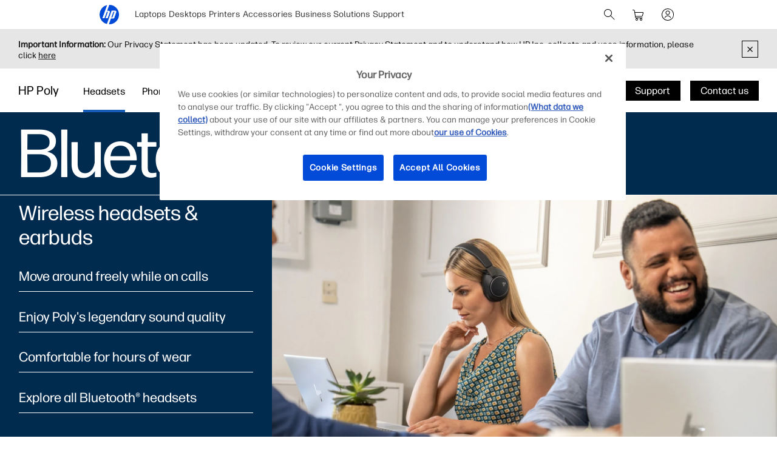

--- FILE ---
content_type: text/html;charset=utf-8
request_url: https://www.hp.com/gb-en/poly/headsets/bluetooth-headsets-and-earbuds.html
body_size: 55600
content:
<!DOCTYPE html>
<html class=" " xmlns="http://www.w3.org/1999/xhtml" lang="en-gb" xml:lang="en-gb" dir="ltr">
  
    <head>
    <meta charset="UTF-8"/>
    <title>Bluetooth Headsets &amp; Earbuds - Communication and Collaboration Solutions  | HP® United Kingdom</title>
    <script defer="defer" type="text/javascript" src="https://rum.hlx.page/.rum/@adobe/helix-rum-js@%5E2/dist/micro.js" data-routing="env=prod,tier=publish,ams=Hewlett Packard Inc (Sites) (Enterprise)"></script>
<script type="application/ld+json">
      {
        "@context" : "https://schema.org",
        "@type" : "WebSite",
        "name" : "HP",
        "url" : "https://www.hp.com/"
      }
    </script>
    <link href="https://www.hp.com/favicon.ico" rel="icon" type="image/x-icon" sizes="32x32"/>
    <meta name="viewport" content="width=device-width, initial-scale=1"/>
    <meta name="referrer" content="no-referrer-when-downgrade"/>
    <meta name="otpb" content="xd"/>
    <meta name="keywords" content="bluetooth, headsets, earbuds, communication, collaboration, solutions, voyager, poly, polycom, plantronics, hp"/>
    <meta name="description" content="Working from anywhere means not being tied down. With Poly Bluetooth headsets &amp; earbuds from HP, you can blaze new trails. Even while walking down one."/>
    <meta name="template" content="hpi---page-template"/>

    <meta name="bu" content="solutions"/>
    <meta name="segment" content="segment.neutral"/>
    <meta name="page_level" content="Family"/>
    <meta name="product_type" content="Solutions"/>
    <meta name="family" content="poly"/>
    <meta name="simple_title" content="poly_headsets_and_earbuds"/>
    
    <meta name="hp_design_version" content="marketing_udl"/>
    <meta name="company_code" content="hpi"/>
    <meta name="site_type" content="marketing"/>
    <meta name="target_country" content="gb"/>
    <meta name="robots" content="follow,index"/>
    <meta name="web_section_id" content="r12129"/>

    <meta name="udl" content="enable"/>
    <meta name="platform" content="aem"/>

    
    <meta property="og:title" content="Bluetooth Headsets &amp; Earbuds - Communication and Collaboration Solutions"/>
    <meta property="og:description" content="Working from anywhere means not being tied down. With Poly Bluetooth headsets &amp; earbuds from HP, you can blaze new trails. Even while walking down one."/>
    <meta property="og:image" content="https://www.hp.com/content/dam/sites/worldwide/dems/hp_og_image.jpg"/>
    
    <meta property="og:url" content="https://www.hp.com/gb-en/poly/headsets/bluetooth-headsets-and-earbuds.html"/>

    
    
    
    
    
    

    <meta name="created-date" content="12-Feb-2024 01:55:24"/>
    
    <meta name="published-date" content="29-Oct-2025 06:01:42"/>

    
    <meta name="hp_inav_version" content="ihfcaas.4.r"/>
    
        
	

    
    
    
    
    <link href="https://ssl.www8.hp.com" rel="preconnect" crossorigin/>
    <link href="https://www.googletagmanager.com" rel="preconnect"/>
    <link href="https://hpww.tt.omtrdc.net" rel="preconnect"/>
    <link href="//assets.adobedtm.com" rel="preconnect"/>

    
    




    

    


    
    
        <!-- Google Tag Manager -->
        <script>
        (function(w,d,s,l,i){w[l]=w[l]||[];w[l].push({'gtm.start':new Date().getTime(),event:'gtm.js'});
        var f=d.getElementsByTagName(s)[0],j=d.createElement(s),dl=l!='dataLayer'?'&l='+l:'';j.async=true;
        j.src='https://www.googletagmanager.com/gtm.js?id='+i+dl;f.parentNode.insertBefore(j,f);})(window,document,
        'script','dataLayer','GTM-P9TRBRZ');</script>
        <!-- End Google Tag Manager -->
    


    
    
    

    

    
    
    


    

    <script>
  (function() {
      var p;
          if (!window.Promise || !window.CustomEvent || !window.fetch || !Element.prototype.closest) { p = '/etc.clientlibs/hp-com/clientlibs/clientlib-public/resources/js/polyfills/ie11.997500bf.js'; }
          else if (!window.URLSearchParams || !window.IntersectionObserver || !window.customElements || !window.ResizeObserver) { p = '/etc.clientlibs/hp-com/clientlibs/clientlib-public/resources/js/polyfills/edge-safari.997500bf.js'; }
      p && document.write('<script src="' + p + '">\x3C/script>');
  })();
</script>

    
        <script>
    function waitForBundles(bundles, alias, callback, listener) {
        window.executed = window.executed || {};
        if (window.executed[alias]) return;

        if (bundles.every(function(bundle) { return window.executed[bundle]; })) {
            listener && document.removeEventListener('bundle-loaded', listener);
            callback();
            window.executed[alias] = true;
            document.dispatchEvent(new Event('bundle-loaded'));
        } else if (!listener) {
            const func = function() { waitForBundles(bundles, alias, callback, func); };
            document.addEventListener('bundle-loaded', func);
        }
    }

    function atComponentInserted(params) {
        var scriptElement = document.querySelector("#" + params.scriptId);
        var setLoadedClass = function() {
            scriptElement.classList.add('loaded');
            scriptElement.dispatchEvent(new Event('loaded', { bubbles: true }));
            document.dispatchEvent(new Event('at-rendered'));
        }

        scriptElement.classList.add('executed');
        fetch(params.path)
            .then(function(response) {
                return response.text()
            })
            .then(function (text) {
                var div = document.createElement('div');

                div.innerHTML = text.trim();

                if (document.documentElement.dir === 'rtl') {
                    Array.from(div.querySelectorAll('link[href$=".css"]')).forEach(link => {
                        if (link.href.indexOf('.rtl.') === -1) {
                            link.href = link.href.slice(0, -13) + '.rtl.' + link.href.slice(-12);
                        }
                    });
                }

                scriptElement.parentElement.insertAdjacentElement("afterend", div.querySelector('.at-container'));

                //if inserted content contains decorator's inline scripts - evaluate each script manually
                scriptElement.parentElement.nextElementSibling.querySelectorAll('script.use-script-element').forEach(scriptEl => {
                    scriptEl.classList.remove('use-script-element');
                    Function(scriptEl.innerHTML).call(scriptEl);
                });
                setLoadedClass();
            })
            .catch(function() {
                console.log('Error loading: ', params.path);
                setLoadedClass();
            });
    }
</script>
        <link href="/etc.clientlibs/hp-com/clientlibs/clientlib-public/resources/js/assets.997500bf.js" rel="preload" as="script"/>
        <script src="/etc.clientlibs/hp-com/clientlibs/clientlib-public/resources/js/assets.997500bf.js" async></script>

        
        
        

	
		
		

		
	



        
            <link rel="stylesheet" type="text/css" href="/etc.clientlibs/hp-com/clientlibs/clientlib-core/resources/css/pl-style.997500bf.css"/>
        

        
    

    
	

	<link rel="preload" href="https://www8.hp.com/etc.clientlibs/HPIT-AEM-GLOBALNAV/clientlibs-globalnav/clientlib-hpi-hf-css/resources/fonts/fonts_header_icons.woff" as="font" type="font/woff" crossorigin/>


    <link rel="canonical" href="https://www.hp.com/gb-en/poly/headsets/bluetooth-headsets-and-earbuds.html"/>

    
    

    
    
    

    
				
		


  

  

  

  

  

  

  

  

  

  
    <link rel="stylesheet" href="https://www.hp.com/etc.clientlibs/HPIT-AEM-DIGITNAV/clientlibs/clientlib-main.6a3f6125f049cf8df266f0ed1ff7f620.css" type="text/css" media="screen, print"/>
  
  <!-- Data Timestamp 15-01-2026 15:51:54 -->


		

</head>

    <body class="page basicpage default 
          
          ">
    
      <!-- Google Tag Manager (noscript) -->
      <noscript>
        <iframe src="https://www.googletagmanager.com/ns.html?id=GTM-P9TRBRZ" height="0" width="0" style="display:none;visibility:hidden"></iframe>
      </noscript>
      <!-- End Google Tag Manager (noscript) -->
    
      <script>
          window.HPI_PAGE_PROPERTIES = {}
          window.HPI_PAGE_PROPERTIES['trackElq'] = false;
          window.HPI_PAGE_PROPERTIES['promotionsTracking'] = false;
      </script>
      

      

      <div id="everything" class="everything">
        <div id="content">

          
          
          
          
          	
						          
				
					<section>
							

  

  <ul class="digitnav-a11y-nav">
    <li><a id="skip-main" href="#body">Skip to Content</a></li>
    <li><a id="skip-footer" href="#footer">Skip to Footer</a></li>
    <li>
      <a id="skip-country-selector" href="#countryselector">Skip to Country Selector</a>
    </li>
  </ul>

  <svg xmlns="http://www.w3.org/2000/svg" style="display: none">
  <defs>
    <symbol id="digitnav-logo-icon" viewBox="0 0 32 32">
      <path d="M16.04 0 12.6 9.65h2.34c1.69 0 2.4 1.33 1.87 2.82l-3.42 9.6H9.95L13.7 11.5h-1.77L8.17 22.07H4.7L12.43.4a16 16 0 0 0-.33 31.12L19.9 9.6h5.66c1.17 0 2.64.79 2 2.58l-3.17 8.97c-.4 1.14-1.37 1.37-2.14 1.37h-3.48L15.4 32l.6.01a16 16 0 0 0 .04-32Zm6.67 11.48-3.28 9.2h1.74l3.28-9.2h-1.74Z"/>
    </symbol>

    <symbol id="digitnav-cart-icon" viewBox="0 0 24 24">
      <path d="M2.38 4.01a.52.52 0 0 0-.32.26.44.44 0 0 0-.06.23.5.5 0 0 0 .4.49h.7c.69 0 .75.01.89.05.32.1.58.35.68.67l.83 5.37.85 5.41A2 2 0 0 0 8.48 18l.34.01a.56.56 0 0 1-.1.02 2.04 2.04 0 0 0-.45.12 2 2 0 0 0-1.25 1.55 2.82 2.82 0 0 0 0 .62 2 2 0 0 0 2.24 1.67 2 2 0 0 0 1.67-1.48c.05-.18.06-.3.06-.5s-.01-.33-.06-.5a2 2 0 0 0-1.68-1.48.23.23 0 0 1-.07-.02 360.1 360.1 0 0 1 3.32 0h3.32a.74.74 0 0 1-.12.02 1.98 1.98 0 0 0-1.14.59 1.98 1.98 0 0 0-.49.86 1.57 1.57 0 0 0-.06.53c0 .26 0 .33.06.53a2 2 0 0 0 1.67 1.45c.16.02.46.02.6-.01a2 2 0 0 0 1.52-1.24c.15-.38.18-.85.07-1.26a2 2 0 0 0-1.7-1.46h-.05c0-.01.32-.02.95-.02h.96l.06-.02a.5.5 0 0 0 .34-.39.5.5 0 0 0-.35-.56c-.05-.02-.22-.02-5.03-.02H8.12l-.08-.03a1.01 1.01 0 0 1-.7-.67 12.23 12.23 0 0 1-.14-.79l4.93-.01c4.57 0 4.93 0 5.01-.02a2 2 0 0 0 1.09-.54 1.98 1.98 0 0 0 .5-.77 682.89 682.89 0 0 0 1.35-4.97.97.97 0 0 0-.1-.65 1 1 0 0 0-.65-.53L19.25 8H6.05l-.19-1.17a84.06 84.06 0 0 0-.2-1.27 2.05 2.05 0 0 0-.36-.78 2.03 2.03 0 0 0-1.1-.72C3.97 4 4 4 3.17 4l-.8.01ZM19.1 9.02l-.65 2.42c-.62 2.32-.65 2.4-.7 2.5a1 1 0 0 1-.7.54c-.08.02-.3.02-5.02.02H7.08l-.42-2.75L6.23 9H19.1v.02ZM9.24 19.03A1 1 0 0 1 10 20a.92.92 0 0 1-.06.33 1.01 1.01 0 0 1-.7.64A.73.73 0 0 1 9 21a.72.72 0 0 1-.25-.02 1 1 0 0 1 .05-1.95c.12-.02.33-.02.44.01Zm6.91-.02c.14.02.3.08.41.16.07.05.2.18.26.25A.99.99 0 0 1 17 20a.98.98 0 0 1-.3.71.97.97 0 0 1-.46.26 1.28 1.28 0 0 1-.38.02A1 1 0 0 1 15 20a.99.99 0 0 1 .43-.82 1.11 1.11 0 0 1 .41-.17 1.46 1.46 0 0 1 .31 0Z"/>
    </symbol>

    <symbol id="digitnav-signin-icon" viewBox="0 0 24 24">
      <path d="M11.73 2a10 10 0 0 0-9.63 8.62 8.48 8.48 0 0 0-.1 1.26c0 .56.02.86.08 1.35a10 10 0 0 0 13.6 8.07 10 10 0 0 0 6.26-8.22c.05-.39.05-.52.05-1.08 0-.64-.01-.88-.1-1.43a10 10 0 0 0-5.75-7.67 9.98 9.98 0 0 0-3.8-.9h-.61Zm.72 1.01a9 9 0 0 1 3.53 17.06 8.98 8.98 0 0 1-3.55.92c-.23.01-.85 0-1.04-.01a9 9 0 0 1-8.35-9.76 9 9 0 0 1 8.49-8.2c.2-.02.72-.02.92 0Zm-.66 2.5a3.5 3.5 0 0 0-2.7 1.54 3.48 3.48 0 0 0-.4 3.07 3.47 3.47 0 0 0 1.3 1.74 3.53 3.53 0 0 0 1.16.54c.32.07.5.1.85.1s.55-.03.86-.1a3.5 3.5 0 0 0 2.62-3.02 4.3 4.3 0 0 0 0-.76 3.5 3.5 0 0 0-3.3-3.11 2.6 2.6 0 0 0-.39 0Zm.5 1a2.53 2.53 0 0 1 1.66.92 2.5 2.5 0 0 1-1.17 3.94 2.27 2.27 0 0 1-.78.13c-.3 0-.52-.04-.78-.13a2.44 2.44 0 0 1-.98-.6 2.48 2.48 0 0 1-.7-2.2 2.79 2.79 0 0 1 .52-1.15c.08-.09.27-.29.37-.37a2.53 2.53 0 0 1 1.28-.53c.14-.02.43-.02.58 0Zm-.46 7a5.48 5.48 0 0 0-3.66 1.55 5.4 5.4 0 0 0-1.23 1.78.63.63 0 0 0-.02.14.5.5 0 0 0 .37.5.66.66 0 0 0 .13.02.47.47 0 0 0 .35-.15.42.42 0 0 0 .1-.15c.2-.42.4-.75.68-1.1a6.38 6.38 0 0 1 .6-.57 4.53 4.53 0 0 1 2.19-.98c.32-.05.74-.06 1.05-.03a4.48 4.48 0 0 1 2.83 1.34c.38.4.66.8.9 1.34a.5.5 0 0 0 .47.3.5.5 0 0 0 .48-.62 3.87 3.87 0 0 0-.31-.64 5.28 5.28 0 0 0-.87-1.13 5.44 5.44 0 0 0-3.66-1.6 3.88 3.88 0 0 0-.4 0Z"/>
    </symbol>

    <symbol id="digitnav-magnifier-icon" viewBox="0 0 24 24">
      <path d="M9.097 3.012a6.534 6.534 0 0 0-2.354.6 6.582 6.582 0 0 0-1.53 1.002 9.052 9.052 0 0 0-.598.597 6.511 6.511 0 0 0-1.123 1.803 6.53 6.53 0 0 0 .06 5.11 6.533 6.533 0 0 0 3.292 3.31 6.521 6.521 0 0 0 4.525.292 6.51 6.51 0 0 0 2.236-1.187c.057-.047.11-.09.117-.094.009-.005.837.817 3.002 2.982 2.7 2.698 2.995 2.991 3.046 3.017.201.1.432.061.586-.098a.497.497 0 0 0 .087-.576c-.026-.05-.319-.346-3.018-3.046-2.804-2.805-2.989-2.992-2.976-3.008l.129-.161a6.475 6.475 0 0 0 1.418-3.931 6.47 6.47 0 0 0-.562-2.778 6.53 6.53 0 0 0-2.707-2.988 6.475 6.475 0 0 0-2.841-.847 9.95 9.95 0 0 0-.79.001Zm.716.997a5.49 5.49 0 0 1 4.238 2.404 5.507 5.507 0 0 1 .499 5.265 5.52 5.52 0 0 1-2.586 2.74 5.479 5.479 0 0 1-1.997.562c-.23.022-.703.022-.934 0a5.5 5.5 0 0 1 .204-10.974c.115-.007.44-.005.576.003Z"/>
    </symbol>

    <symbol id="digitnav-mobile-menu-icon" viewBox="0 0 24 24">
      <path d="M3.44 6a.5.5 0 0 0-.1.97L3.4 7h17.2l.06-.03a.5.5 0 0 0-.03-.95C20.6 6 20.32 6 12.04 6h-8.6Zm-.06 5.52a.51.51 0 0 0-.35.31C3 11.88 3 11.9 3 12s0 .12.02.17c.06.16.2.28.35.32h17.24c.16-.04.3-.16.36-.32.02-.05.02-.07.02-.17s0-.12-.02-.17a.51.51 0 0 0-.36-.32H3.38ZM3.4 17a.51.51 0 0 0-.4.37.57.57 0 0 0 0 .23c.04.17.18.32.35.37.05.01.8.02 8.64.02 7.83 0 8.59 0 8.63-.02a.52.52 0 0 0 .31-.26.5.5 0 0 0-.29-.7L20.6 17H3.41Z"/>
    </symbol>

    <symbol id="digitnav-close-icon" viewBox="0 0 24 24">
      <path d="M5.22 4.8a.5.5 0 0 0-.34.76c.02.04 1.1 1.12 3.22 3.25L11.3 12l-3.2 3.2c-2.53 2.53-3.21 3.2-3.23 3.25a.5.5 0 0 0-.01.47.5.5 0 0 0 .66.23c.06-.03.28-.25 3.27-3.24l3.21-3.2 3.21 3.2a197.3 197.3 0 0 0 3.25 3.23.5.5 0 0 0 .24.06.5.5 0 0 0 .35-.14.5.5 0 0 0 .1-.6l-3.24-3.25-3.2-3.21 3.2-3.2a274.6 274.6 0 0 0 3.22-3.25.5.5 0 0 0 .06-.34.5.5 0 0 0-.49-.4c-.1 0-.18.02-.27.07-.04.03-.84.82-3.25 3.23L12 11.29 8.8 8.1a328.9 328.9 0 0 0-3.23-3.22.52.52 0 0 0-.35-.07Z"/>
    </symbol>

    <symbol id="digitnav-person-icon" viewBox="0 0 24 24">
      <path xmlns="http://www.w3.org/2000/svg" d="M11.7 3h-.2a5 5 0 0 0-4.4 5.8 5 5 0 0 0 8 3.2l.9-1a5 5 0 0 0-3.5-8h-.8Zm.7 1a4 4 0 1 1-.8 0h.8Zm-.6 10a8 8 0 0 0-7.6 6.2v.4c0 .2.2.4.4.4s.3 0 .4-.2l.2-.3a7 7 0 0 1 6.2-5.5h1.1a7 7 0 0 1 6.3 5.5c0 .2.1.3.2.3.2.2.4.2.6.1 0 0 .2-.1.2-.3v-.4a8 8 0 0 0-8-6.2Z"/>
    </symbol>

    <symbol id="digitnav-security-icon" viewBox="0 0 24 24">
      <path d="M11.7 3a4 4 0 0 0-3.6 3.3L8 8.8V11H6.8A2 2 0 0 0 5 12.7a163 163 0 0 0 0 7.6A2 2 0 0 0 7 22a632.3 632.3 0 0 0 10.3 0 2 2 0 0 0 1.7-1.7 85.6 85.6 0 0 0 0-7.5 2 2 0 0 0-1.4-1.7l-1-.1H16V6.3A4 4 0 0 0 11.6 3Zm.7 1A3 3 0 0 1 15 6.5V11H9V6.5A3 3 0 0 1 11.8 4h.6Zm4.8 8a1 1 0 0 1 .8.7v7.6a1 1 0 0 1-.8.7H6.9a1 1 0 0 1-.9-.8V13c0-.3.1-.5.3-.7l.4-.3h10.5Zm-5.4 2a1 1 0 0 0-.8 1.2c0 .3.3.5.4.6h.1v2.8c0 .2.2.4.4.4.3 0 .5-.1.6-.4V16c.3-.2.4-.4.5-.7v-.4a1 1 0 0 0-.8-.8h-.4Z"/>
    </symbol>

    <symbol id="digitnav-plusOpen-icon" viewBox="0 0 24 24">
      <path d="M5.04 3.01c-.09 0-.26.04-.36.06A2.22 2.22 0 0 0 3.03 4.9L3 5.02v11.6l.02.06a.5.5 0 0 0 .44.33.52.52 0 0 0 .5-.35c.03-.05.03-.21.03-5.81V5.08l.03-.09a1.25 1.25 0 0 1 .96-.96l.1-.03h5.76c5.6-.01 5.77-.01 5.81-.03a.52.52 0 0 0 .3-.25.6.6 0 0 0 .05-.26.5.5 0 0 0-.33-.44L16.61 3H5.04Zm1.58 2a1.74 1.74 0 0 0-1.6 1.45L5 6.57v5.98l.01 6.05a.5.5 0 0 0 .6.39.52.52 0 0 0 .36-.33c.02-.04.02-.23.03-6.03V6.64l.02-.07a.76.76 0 0 1 .55-.55L6.64 6h5.96l6.01-.01a.44.44 0 0 0 .24-.14.47.47 0 0 0 .14-.25.5.5 0 0 0-.39-.59l-6-.01H6.62Zm1.43 2a1.6 1.6 0 0 0-.5.21c-.1.07-.23.19-.3.28-.07.1-.17.29-.2.4C7 8.08 7 7.62 7 14c0 6.39 0 5.92.05 6.1.03.12.13.3.2.4a1.33 1.33 0 0 0 .8.48c.13.02 11.77.02 11.9 0a1.19 1.19 0 0 0 .8-.48c.07-.1.17-.28.2-.4.05-.18.05.29.05-6.1 0-6.38 0-5.92-.05-6.1a1.25 1.25 0 0 0-.95-.87C19.94 7 19.68 7 14.03 7H8.05Zm11.79 1c.06.03.12.1.14.15.02.05.02.08.02 5.84 0 5.75 0 5.8-.02 5.84a.26.26 0 0 1-.14.14c-.05.02-.08.02-5.84.02s-5.79 0-5.84-.02a.26.26 0 0 1-.14-.14C8 19.79 8 19.74 8 14c0-5.76 0-5.79.02-5.84a.26.26 0 0 1 .14-.14C8.2 8 8.3 8 14 8c5.75 0 5.8 0 5.84.02Zm-5.98 2.01a.5.5 0 0 0-.35.4l-.01 1.57v1.5h-1.51c-1.24 0-1.52.01-1.58.02a.5.5 0 0 0-.39.36.62.62 0 0 0 0 .26c.05.17.18.3.35.35.04.02.18.02 1.59.02h1.54v1.51l.01 1.58a.5.5 0 0 0 .36.4H14a.5.5 0 0 0 .37-.15.5.5 0 0 0 .12-.25l.01-1.58v-1.5h1.51c1.24 0 1.52 0 1.58-.02a.5.5 0 0 0 .4-.36.62.62 0 0 0 0-.26.5.5 0 0 0-.4-.36l-1.58-.01h-1.5v-1.51c0-1.24 0-1.52-.02-1.58a.5.5 0 0 0-.12-.24A.47.47 0 0 0 14 10l-.14.01Z"/>
    </symbol>

    <symbol id="digitnav-devices-icon" viewBox="0 0 24 24">
      <path d="M4.64 2c-.75.05-1.4.58-1.58 1.31C3 3.51 3 3.21 3 6.95c0 3.76 0 3.51.06 3.74.1.42.35.77.72 1.01.23.16.5.26.8.29l3.25.01H11v-.38c0-.36.01-.44.04-.59V11h-3.2c-3.08 0-3.21 0-3.27-.02a.97.97 0 0 1-.3-.16.78.78 0 0 1-.25-.38L4 10.37V7c0-3.26 0-3.37.02-3.43a.76.76 0 0 1 .54-.55L10 3.01l5.44.01a.77.77 0 0 1 .54.54L16 6.31V9h1V6.26c0-2.98 0-2.74-.06-2.95a1.76 1.76 0 0 0-1.44-1.3L10.08 2H4.64Zm8.6 8.02a1.56 1.56 0 0 0-1.2 1.11c-.04.18-.04.22-.04 1.07v.8h-.33c-.38 0-.45.01-.64.07a1.5 1.5 0 0 0-1 1.17c-.03.1-.03.15-.03 2.26 0 2.33 0 2.2.05 2.4.13.48.51.87.99 1.03.23.07.49.09.62.04a.5.5 0 0 0 .34-.43.5.5 0 0 0-.35-.52.86.86 0 0 0-.14-.02.51.51 0 0 1-.49-.38c-.02-.05-.02-.26-.02-2.11l.01-2.12a.52.52 0 0 1 .36-.37c.05-.02.21-.02 4.63-.02s4.58 0 4.63.02a.52.52 0 0 1 .36.37v4.24a.51.51 0 0 1-.5.37.52.52 0 0 0-.35.16.5.5 0 0 0 .2.81c.15.05.46.02.7-.07.2-.08.36-.19.51-.34.24-.24.37-.49.43-.83.02-.09.02-.22.02-2.23v-2.14l-.02-.11A1.5 1.5 0 0 0 20.33 13H20v-.8c0-.92 0-.94-.07-1.16a1.52 1.52 0 0 0-1.2-1.02c-.08-.01-.4-.02-2.74-.01l-2.74.01Zm5.38 1c.16.04.3.16.35.32l.03.07V13h-6v-1.6l.03-.06a.51.51 0 0 1 .33-.32c.06-.01.22-.02 2.63-.02 2.33 0 2.58 0 2.63.02Zm-16.23 2a.47.47 0 0 0-.24.13c-.1.1-.15.2-.15.35 0 .14.05.25.15.35.06.06.13.1.22.13.04.01.34.02 3.36.02h3.32l.03-.11c.08-.33.18-.54.4-.87L9.5 13H2.4Zm9.98 2a.5.5 0 0 0-.03.96c.05.01.06.02.63.02l.64-.01a.51.51 0 0 0 .33-.26.44.44 0 0 0 .05-.23.46.46 0 0 0-.14-.35.5.5 0 0 0-.24-.14h-1.24Zm.06 1.98a.52.52 0 0 0-.29.15.5.5 0 0 0 .01.7c.06.07.16.12.23.14h.33L13 18v1.33c.01 1.34.01 1.34.03 1.44.13.63.6 1.1 1.23 1.2l.11.03h3.28l.1-.02a1.5 1.5 0 0 0 1.24-1.21c.02-.1.02-.13.02-1.44V18h.29l.32-.01a.52.52 0 0 0 .33-.25c.15-.29.01-.61-.3-.72-.04-.02-.27-.02-3.61-.02h-3.6ZM18 19.3l-.01 1.34a.52.52 0 0 1-.37.35H14.4a.52.52 0 0 1-.37-.35c-.02-.05-.02-.12-.02-1.34V18h4v1.3Z"/>
    </symbol>

    <symbol id="digitnav-laptop-icon" viewBox="0 0 24 24">
      <path d="M4.88 5a2 2 0 0 0-1.86 1.8c-.02.12-.02 8.31 0 8.43a1.98 1.98 0 0 0 1.1 1.57c.21.1.43.17.66.2h14.44a2.01 2.01 0 0 0 1.77-1.77V6.79a2 2 0 0 0-1.7-1.77C19.18 5 18.73 5 12.04 5H4.88Zm14.19 1c.25.02.44.11.62.28.16.16.26.35.3.56v8.31l-.02.09a1.03 1.03 0 0 1-.73.73l-.09.03H4.85l-.09-.03a1.03 1.03 0 0 1-.73-.73L4 15.15v-4.1c0-4.5 0-4.2.05-4.36A1.03 1.03 0 0 1 4.92 6h14.15ZM2.45 18a.48.48 0 0 0-.3.15c-.1.1-.15.2-.15.35 0 .15.04.24.15.35.08.08.15.12.25.14L12 19l9.6-.01c.1-.02.17-.06.25-.14.1-.1.15-.2.15-.35 0-.23-.14-.4-.37-.48-.05-.02-.3-.02-9.58-.02h-9.6Z"/>
    </symbol>

    <symbol id="digitnav-star-icon" viewBox="0 0 24 24">
      <path d="M11.73 2a10 10 0 1 0 .6 0h-.6Zm.94 1.02a8.93 8.93 0 0 1 6.84 4.01 8.94 8.94 0 0 1 1.43 5.99 8.96 8.96 0 0 1-8.28 7.96 9.04 9.04 0 0 1-9.3-6.45 9 9 0 0 1 9.31-11.5Zm-.88 2.44a.94.94 0 0 0-.48.26c-.1.1-.16.18-.21.28l-.59 1.78-.56 1.72-3.72.01-.07.02c-.36.1-.6.33-.7.68a.98.98 0 0 0 .25 1.01l1.5 1.1 1.46 1.07.02.01-.55 1.68-.57 1.76a1 1 0 0 0 .47 1.1c.18.1.4.16.6.14a.9.9 0 0 0 .34-.1c.1-.05.28-.18 1.56-1.11L12 15.8l1.46 1.06c1.3.93 1.46 1.06 1.56 1.1a.9.9 0 0 0 .68.08.99.99 0 0 0 .72-1.21c0-.04-.26-.83-.56-1.76-.54-1.66-.55-1.68-.53-1.7a471.02 471.02 0 0 1 2.96-2.16.98.98 0 0 0 .25-1.04 1 1 0 0 0-.7-.65l-.07-.02h-3.72l-.56-1.73c-.3-.94-.57-1.74-.59-1.78a.93.93 0 0 0-.2-.28.93.93 0 0 0-.5-.26c-.1-.02-.3-.02-.4 0Zm.76 2.68.58 1.77c.05.11.11.2.22.3.13.14.26.21.46.27l.09.02h3.69l-1.46 1.07c-1.56 1.13-1.55 1.12-1.64 1.26-.14.2-.2.48-.16.72 0 .07.16.55.57 1.8l.55 1.72a176.5 176.5 0 0 1-2.96-2.14c-.08-.04-.2-.08-.29-.1a1.4 1.4 0 0 0-.4 0c-.1.02-.21.06-.3.1a116.34 116.34 0 0 0-2.95 2.14 239.96 239.96 0 0 1 1.12-3.52c.04-.24-.02-.51-.16-.72-.1-.14-.08-.13-1.63-1.26L6.4 10.51l3.69-.01.09-.02c.24-.07.43-.2.57-.38.07-.1.12-.2.2-.44l.55-1.72.49-1.49.55 1.69Z"/>
    </symbol>

    <symbol id="digitnav-priceTag-icon" viewBox="0 0 24 24">
      <path d="M3.88 3.46a.5.5 0 0 0-.36.73c.02.05.09.12.85.88l.83.83-.05.12c-.07.14-.11.26-.15.38-.03.16-.9 4.24-.9 4.32l-.02.2a2 2 0 0 0 .46 1.35l2.9 2.93a603.3 603.3 0 0 0 5.28 5.31 2 2 0 0 0 2.47.07 400.1 400.1 0 0 0 5.3-5.29c.14-.17.28-.4.35-.6l.1-.4v-.5a2.02 2.02 0 0 0-.4-.97c-.07-.1-.19-.23-.81-.85l-4.05-4.08a685.85 685.85 0 0 0-3.39-3.4 2.02 2.02 0 0 0-1.55-.43l-2.19.45c-2.34.5-2.25.48-2.5.6l-.15.08-.82-.83c-.88-.87-.86-.85-.99-.89a.56.56 0 0 0-.21-.01Zm7.38 1.6a1 1 0 0 1 .3.14c.1.06-.33-.37 4.52 4.51l3.65 3.69a1 1 0 0 1 .05 1.18c-.04.07-5.09 5.12-5.18 5.2l-.15.08a1 1 0 0 1-.88.01c-.15-.07-.18-.1-.83-.75l-7.45-7.5c-.16-.2-.24-.5-.21-.73l.89-4.2c0-.01.23.21.5.49l.5.5-.06.14c-.14.28-.2.53-.21.83a2 2 0 1 0 1.1-1.72l-.1.05-.52-.51a7.67 7.67 0 0 1-.5-.53s4.17-.9 4.22-.9c.08-.01.27 0 .36.02ZM8.8 7.73a1 1 0 1 1-1.06.72l.29.28c.24.24.3.29.34.31a.5.5 0 0 0 .71-.56c-.03-.12-.06-.16-.35-.45l-.27-.28a.84.84 0 0 1 .34-.02Z"/>
    </symbol>

    <symbol id="digitnav-chevron-down-icon" viewBox="0 0 24 24">
      <path d="M4.391 8.512a.53.53 0 0 0-.327.241.508.508 0 0 0-.005.484c.03.06.247.278 3.834 3.866l3.801 3.802.075.036c.095.046.158.06.26.054a.468.468 0 0 0 .241-.076c.034-.022 1.263-1.245 3.843-3.825 3.579-3.58 3.794-3.796 3.824-3.857a.484.484 0 0 0 .043-.361.433.433 0 0 0-.131-.228.506.506 0 0 0-.355-.15.63.63 0 0 0-.233.061c-.037.02-.811.788-3.655 3.63l-3.608 3.607-3.608-3.607C5.546 9.347 4.773 8.58 4.736 8.56a.613.613 0 0 0-.238-.06.648.648 0 0 0-.107.013Z"/>
    </symbol>

    <symbol id="digitnav-clearInput-icon" viewBox="0 0 20 20">
      <path d="M9.56 2.01a8 8 0 1 0 .88 16 8 8 0 0 0-.88-16ZM6.91 6.35c.07.01.14.03.19.06.03.03.37.35 1.47 1.46L10 9.29l1.42-1.42 1.45-1.44a.5.5 0 0 1 .35-.08.5.5 0 0 1 .38.73c-.03.06-.06.08-1.46 1.49L10.7 10l1.42 1.42 1.44 1.45a.5.5 0 0 1-.65.73c-.06-.03-.08-.06-1.49-1.46L10 10.7l-1.43 1.43a19 19 0 0 1-1.5 1.46.5.5 0 0 1-.57-.08.5.5 0 0 1-.07-.65l1.44-1.45L9.29 10 7.86 8.57c-1.4-1.4-1.43-1.43-1.46-1.5a.5.5 0 0 1 .51-.72Z"/>
    </symbol>
  </defs>
</svg>


  <digitnav-header id="header" class="digitnav header" data-search="true" data-cart="true" data-signin="true">
    <div class="digitnav__container">
      
        <a class="logo svg-icon" href="https://www.hp.com/gb-en/home.html" title="HP® United Kingdom | Laptops, Computers, Desktops , Printers, and more" aria-label="HP® United Kingdom | Laptops, Computers, Desktops , Printers, and more" data-gtm-id="header|l1-logo" data-gtm-category="globalNavigation" data-gtm-value="hp-logo">
          <svg>
            <use href="#digitnav-logo-icon"></use>
          </svg>
        </a>
      
      

      <nav class="digitnav__menu" aria-label="Main menu">
        <ul role="menu">
          
            <li class="menu-item" role="menuitem">
              <button class="menu-toggle" aria-expanded="false">
                Laptops
                <svg class="drawer-state"><use href="#digitnav-chevron-down-icon"></use></svg>
              </button>
              <a class="menu-link" href="javascript:void(0);" aria-haspopup="menu" aria-expanded="false">Laptops</a>
              <div class="digitnav__drawer">
                <div class="digitnav__drawer-container ">
                  
                    <div class="featured">
                      
                        <div class="deals">
                          <a class="deals-link" href="https://www.hp.com/gb-en/shop/list.aspx?fc_so_deals=1&sel=ntb" data-gtm-id="header|l3-laptops" data-gtm-category="globalNavigation" data-gtm-value="laptop-deals" target="_self">
                            
                              <svg class="svg-icon">
                                <use href="#digitnav-priceTag-icon"></use>
                              </svg>
                            
                            Laptop Deals
                          </a>
                          <span class="divider"></span>
                        </div>
                      
                      <p>Featured</p>
                      <ul class="featured__list">
                        
                          <li>
                            <a class="featured-link" href="https://www.hp.com/gb-en/laptops/intel-pcs.html" data-gtm-id="header|l3-laptops" data-gtm-category="globalNavigation" data-gtm-value="for-work" target="_self">HP OmniBook X Flip</a>
                          </li>
                        
                          <li>
                            <a class="featured-link" href="https://www.hp.com/gb-en/ai-solutions/next-gen-ai-pcs.html" data-gtm-id="header|l3-laptops" data-gtm-category="globalNavigation" data-gtm-value="copilot-pc" target="_self">AI PCs</a>
                          </li>
                        
                          <li>
                            <a class="featured-link" href="https://www.hp.com/gb-en/laptops-and-2-in-1s/top-choices.html" data-gtm-id="header|l3-laptops" data-gtm-category="globalNavigation" data-gtm-value="small-micro-business" target="_self">Small and Micro Business</a>
                          </li>
                        
                      </ul>
                    </div>
                  
                  <div class="categories">
                    <ul class="categories__list">
                      
                        <li>
                          <a class="category" href="https://www.hp.com/gb-en/shop/list.aspx?fc_seg_home=1&sel=ntb" data-gtm-id="header|l2-laptops" data-gtm-category="globalNavigation" data-gtm-value="laptops-for-home" target="_self">
                            <p class="category-title">Laptops for Home</p>
                            <div class="media image-cover">
                              <img loading="lazy" src="https://www.hp.com/content/dam/digitnav/menu/aug_2025/laptops-for-home%402x.jpg" alt="Laptops for home image"/>
                              <link rel="prefetch" href="https://www.hp.com/content/dam/digitnav/menu/aug_2025/laptops-for-home%402x.jpg" as="image"/>
                            </div>
                          </a>
                        </li>
                      
                        <li>
                          <a class="category" href="https://www.hp.com/gb-en/shop/list.aspx?fc_usage_business=1&sel=ntb" data-gtm-id="header|l2-laptops" data-gtm-category="globalNavigation" data-gtm-value="laptops-for-work" target="_self">
                            <p class="category-title">Laptops for Work</p>
                            <div class="media image-cover">
                              <img loading="lazy" src="https://www.hp.com/content/dam/digitnav/menu/aug_2025/laptops-for-work2%402x.jpg" alt="Laptops for work image"/>
                              <link rel="prefetch" href="https://www.hp.com/content/dam/digitnav/menu/aug_2025/laptops-for-work2%402x.jpg" as="image"/>
                            </div>
                          </a>
                        </li>
                      
                        <li>
                          <a class="category" href="https://www.hp.com/gb-en/shop/list.aspx?fc_form_wk=1&sel=ntb" data-gtm-id="header|l2-laptops" data-gtm-category="globalNavigation" data-gtm-value="mobile-workstations" target="_self">
                            <p class="category-title">Mobile Workstations</p>
                            <div class="media image-cover">
                              <img loading="lazy" src="https://www.hp.com/content/dam/digitnav/menu/aug_2025/mobile-workstations%402x.jpg" alt="Mobile workstations image"/>
                              <link rel="prefetch" href="https://www.hp.com/content/dam/digitnav/menu/aug_2025/mobile-workstations%402x.jpg" as="image"/>
                            </div>
                          </a>
                        </li>
                      
                        <li>
                          <a class="category" href="https://www.hp.com/gb-en/shop/list.aspx?fc_usage_gaming=1&sel=ntb" data-gtm-id="header|l2-laptops" data-gtm-category="globalNavigation" data-gtm-value="laptops-for-gaming" target="_self">
                            <p class="category-title">Laptops for Gaming</p>
                            <div class="media image-cover">
                              <img loading="lazy" src="https://www.hp.com/content/dam/digitnav/menu/aug_2025/laptops-for-gaming%402x.jpg" alt="Laptops for gaming image"/>
                              <link rel="prefetch" href="https://www.hp.com/content/dam/digitnav/menu/aug_2025/laptops-for-gaming%402x.jpg" as="image"/>
                            </div>
                          </a>
                        </li>
                      
                    </ul>
                  </div>
                </div>
              </div>
            </li>
          
          
            <li class="menu-item" role="menuitem">
              <button class="menu-toggle" aria-expanded="false">
                Desktops
                <svg class="drawer-state"><use href="#digitnav-chevron-down-icon"></use></svg>
              </button>
              <a class="menu-link" href="javascript:void(0);" aria-haspopup="menu" aria-expanded="false">Desktops</a>
              <div class="digitnav__drawer">
                <div class="digitnav__drawer-container ">
                  
                    <div class="featured">
                      
                        <div class="deals">
                          <a class="deals-link" href="https://www.hp.com/gb-en/shop/list.aspx?fc_so_deals=1&sel=dtp" data-gtm-id="header|l3-desktops" data-gtm-category="globalNavigation" data-gtm-value="desktop-deals" target="_self">
                            
                              <svg class="svg-icon">
                                <use href="#digitnav-priceTag-icon"></use>
                              </svg>
                            
                            Desktop Deals
                          </a>
                          <span class="divider"></span>
                        </div>
                      
                      <p>Featured</p>
                      <ul class="featured__list">
                        
                          <li>
                            <a class="featured-link" href="https://www.hp.com/gb-en/desktops/omnistudio-x-aio-pcs.html" data-gtm-id="header|l3-desktops" data-gtm-category="globalNavigation" data-gtm-value="desktop-ai-pcs " target="_self">Desktop AI PCs</a>
                          </li>
                        
                          <li>
                            <a class="featured-link" href="https://www.hp.com/gb-en/workstations/ai-workstations.html" data-gtm-id="header|l3-desktops" data-gtm-category="globalNavigation" data-gtm-value="ai-workstations " target="_self">AI Workstations</a>
                          </li>
                        
                          <li>
                            <a class="featured-link" href="https://www.hp.com/gb-en/workstations/desktop-workstation-pc.html" data-gtm-id="header|l3-desktops" data-gtm-category="globalNavigation" data-gtm-value="desktop-workstations" target="_self">Desktop Workstations</a>
                          </li>
                        
                          <li>
                            <a class="featured-link" href="https://www.hp.com/gb-en/shop/list.aspx?sel=mto" data-gtm-id="header|l3-desktops" data-gtm-category="globalNavigation" data-gtm-value="monitors" target="_self">Monitors</a>
                          </li>
                        
                      </ul>
                    </div>
                  
                  <div class="categories">
                    <ul class="categories__list">
                      
                        <li>
                          <a class="category" href="https://www.hp.com/gb-en/shop/list.aspx?fc_seg_home=1&sel=dtp" data-gtm-id="header|l2-desktops" data-gtm-category="globalNavigation" data-gtm-value="desktops-for-home" target="_self">
                            <p class="category-title">Desktops for Home</p>
                            <div class="media image-cover">
                              <img loading="lazy" src="https://www.hp.com/content/dam/digitnav/menu/aug_2025/desktops-for-home%402x.jpg" alt="Desktops for home image"/>
                              <link rel="prefetch" href="https://www.hp.com/content/dam/digitnav/menu/aug_2025/desktops-for-home%402x.jpg" as="image"/>
                            </div>
                          </a>
                        </li>
                      
                        <li>
                          <a class="category" href="https://www.hp.com/gb-en/shop/list.aspx?fc_usage_business=1&sel=dtp" data-gtm-id="header|l2-desktops" data-gtm-category="globalNavigation" data-gtm-value="desktops-for-work" target="_self">
                            <p class="category-title">Desktops for Work</p>
                            <div class="media image-cover">
                              <img loading="lazy" src="https://www.hp.com/content/dam/digitnav/menu/aug_2025/desktops-for-work2%402x.jpg" alt="Desktops for work image"/>
                              <link rel="prefetch" href="https://www.hp.com/content/dam/digitnav/menu/aug_2025/desktops-for-work2%402x.jpg" as="image"/>
                            </div>
                          </a>
                        </li>
                      
                        <li>
                          <a class="category" href="https://www.hp.com/gb-en/shop/list.aspx?fc_sb_zworkstation=1&sel=dtp" data-gtm-id="header|l2-desktops" data-gtm-category="globalNavigation" data-gtm-value="workstations" target="_self">
                            <p class="category-title">Workstations</p>
                            <div class="media image-cover">
                              <img loading="lazy" src="https://www.hp.com/content/dam/digitnav/menu/aug_2025/workstations%402x.jpg" alt="Workstations image"/>
                              <link rel="prefetch" href="https://www.hp.com/content/dam/digitnav/menu/aug_2025/workstations%402x.jpg" as="image"/>
                            </div>
                          </a>
                        </li>
                      
                        <li>
                          <a class="category" href="https://www.hp.com/gb-en/shop/list.aspx?fc_usage_gaming=1&sel=dtp" data-gtm-id="header|l2-desktops" data-gtm-category="globalNavigation" data-gtm-value="desktops-for-gaming" target="_self">
                            <p class="category-title">Desktops for Gaming</p>
                            <div class="media image-cover">
                              <img loading="lazy" src="https://www.hp.com/content/dam/digitnav/menu/aug_2025/desktops-for-gaming%402x.jpg" alt="Desktops for gaming image"/>
                              <link rel="prefetch" href="https://www.hp.com/content/dam/digitnav/menu/aug_2025/desktops-for-gaming%402x.jpg" as="image"/>
                            </div>
                          </a>
                        </li>
                      
                    </ul>
                  </div>
                </div>
              </div>
            </li>
          
          
            <li class="menu-item" role="menuitem">
              <button class="menu-toggle" aria-expanded="false">
                Printers
                <svg class="drawer-state"><use href="#digitnav-chevron-down-icon"></use></svg>
              </button>
              <a class="menu-link" href="javascript:void(0);" aria-haspopup="menu" aria-expanded="false">Printers</a>
              <div class="digitnav__drawer">
                <div class="digitnav__drawer-container ">
                  
                    <div class="featured">
                      
                        <div class="deals">
                          <a class="deals-link" href="https://www.hp.com/gb-en/shop/list.aspx?fc_so_deals=1&sel=prn" data-gtm-id="header|l3-printers" data-gtm-category="globalNavigation" data-gtm-value="printer-deals" target="_self">
                            
                              <svg class="svg-icon">
                                <use href="#digitnav-priceTag-icon"></use>
                              </svg>
                            
                            Printer Deals
                          </a>
                          <span class="divider"></span>
                        </div>
                      
                      <p>Featured</p>
                      <ul class="featured__list">
                        
                          <li>
                            <a class="featured-link" href="https://www.hp.com/gb-en/printers/instant-ink.html?jumpid=ba_gb_od_mk_ot_cm019817_aw_x_navigation&utm_source=web_banner&utm_medium=other_display&utm_campaign=hpcom_instant_ink_navigation" data-gtm-id="header|l3-printers" data-gtm-category="globalNavigation" data-gtm-value="instant-ink" target="_self">Instant Ink</a>
                          </li>
                        
                          <li>
                            <a class="featured-link" href="https://www.hp.com/gb-en/printers/smart-tank.html" data-gtm-id="header|l3-printers" data-gtm-category="globalNavigation" data-gtm-value="smart-tanks" target="_self">HP Smart Tanks</a>
                          </li>
                        
                      </ul>
                    </div>
                  
                  <div class="categories">
                    <ul class="categories__list">
                      
                        <li>
                          <a class="category" href="https://www.hp.com/gb-en/shop/list.aspx?fc_seg_home=1&sel=prn" data-gtm-id="header|l2-printers" data-gtm-category="globalNavigation" data-gtm-value="printers-for-home" target="_self">
                            <p class="category-title">Printers for Home</p>
                            <div class="media image-cover">
                              <img loading="lazy" src="https://www.hp.com/content/dam/digitnav/menu/aug_2025/printers-for-home%402x.jpg" alt="Printers for home image"/>
                              <link rel="prefetch" href="https://www.hp.com/content/dam/digitnav/menu/aug_2025/printers-for-home%402x.jpg" as="image"/>
                            </div>
                          </a>
                        </li>
                      
                        <li>
                          <a class="category" href="https://www.hp.com/gb-en/shop/list.aspx?fc_seg_bus=1&sel=prn" data-gtm-id="header|l2-printers" data-gtm-category="globalNavigation" data-gtm-value="printers-for-work" target="_self">
                            <p class="category-title">Printers for Work</p>
                            <div class="media image-cover">
                              <img loading="lazy" src="https://www.hp.com/content/dam/digitnav/menu/aug_2025/printers-for-work%402x.jpg" alt="Printers for work image"/>
                              <link rel="prefetch" href="https://www.hp.com/content/dam/digitnav/menu/aug_2025/printers-for-work%402x.jpg" as="image"/>
                            </div>
                          </a>
                        </li>
                      
                        <li>
                          <a class="category" href="https://www.hp.com/gb-en/shop/ink-toner-paper.aspx?tab=ink" data-gtm-id="header|l2-printers" data-gtm-category="globalNavigation" data-gtm-value="ink-toner--paper" target="_self">
                            <p class="category-title">Ink, Toner &amp; Paper</p>
                            <div class="media image-cover">
                              <img loading="lazy" src="https://www.hp.com/content/dam/digitnav/menu/aug_2025/ink-toner-and-paper%402x.jpg" alt="Ink, toner, and paper image"/>
                              <link rel="prefetch" href="https://www.hp.com/content/dam/digitnav/menu/aug_2025/ink-toner-and-paper%402x.jpg" as="image"/>
                            </div>
                          </a>
                        </li>
                      
                        <li>
                          <a class="category" href="https://www.hp.com/gb-en/printers/large-format.html" data-gtm-id="header|l2-printers" data-gtm-category="globalNavigation" data-gtm-value="large-format-printers--plotters" target="_self">
                            <p class="category-title">Large-Format Printers &amp; Plotters</p>
                            <div class="media image-cover">
                              <img loading="lazy" src="https://www.hp.com/content/dam/digitnav/menu/aug_2025/large-format-printers-and-plotters%402x.jpg" alt="Large-format printers and plotters image"/>
                              <link rel="prefetch" href="https://www.hp.com/content/dam/digitnav/menu/aug_2025/large-format-printers-and-plotters%402x.jpg" as="image"/>
                            </div>
                          </a>
                        </li>
                      
                    </ul>
                  </div>
                </div>
              </div>
            </li>
          
          
            <li class="menu-item" role="menuitem">
              <button class="menu-toggle" aria-expanded="false">
                Accessories
                <svg class="drawer-state"><use href="#digitnav-chevron-down-icon"></use></svg>
              </button>
              <a class="menu-link" href="javascript:void(0);" aria-haspopup="menu" aria-expanded="false">Accessories</a>
              <div class="digitnav__drawer">
                <div class="digitnav__drawer-container ">
                  
                    <div class="featured">
                      
                        <div class="deals">
                          <a class="deals-link" href="https://www.hp.com/gb-en/shop/list.aspx?fc_so_deals=1&sel=acc" data-gtm-id="header|l3-accessories" data-gtm-category="globalNavigation" data-gtm-value="care-packs-services" target="_self">
                            
                              <svg class="svg-icon">
                                <use href="#digitnav-priceTag-icon"></use>
                              </svg>
                            
                            Weekly Deals
                          </a>
                          <span class="divider"></span>
                        </div>
                      
                      <p>Featured</p>
                      <ul class="featured__list">
                        
                          <li>
                            <a class="featured-link" href="https://www.hp.com/gb-en/poly.html" data-gtm-id="header|l3-accessories" data-gtm-category="globalNavigation" data-gtm-value="poly" target="_self">Poly</a>
                          </li>
                        
                          <li>
                            <a class="featured-link" href="https://www.hp.com/gb-en/shop/list.aspx?sel=ACC&ctrl=f&fc_sb_hyperx=1" data-gtm-id="header|l3-accessories" data-gtm-category="globalNavigation" data-gtm-value="hyperx" target="_self">HyperX</a>
                          </li>
                        
                          <li>
                            <a class="featured-link" href="https://www.hp.com/gb-en/shop/list.aspx?sel=mto" data-gtm-id="header|l3-accessories" data-gtm-category="globalNavigation" data-gtm-value="monitors" target="_self">Monitors</a>
                          </li>
                        
                      </ul>
                    </div>
                  
                  <div class="categories">
                    <ul class="categories__list">
                      
                        <li>
                          <a class="category" href="https://www.hp.com/gb-en/shop/list.aspx?sel=acc" data-gtm-id="header|l2-accessories" data-gtm-category="globalNavigation" data-gtm-value="computer-accessories" target="_self">
                            <p class="category-title">Computer Accessories</p>
                            <div class="media image-cover">
                              <img loading="lazy" src="https://www.hp.com/content/dam/digitnav/menu/nov_2025/computer-accessories%402x.jpg" alt="Computer accessories image"/>
                              <link rel="prefetch" href="https://www.hp.com/content/dam/digitnav/menu/nov_2025/computer-accessories%402x.jpg" as="image"/>
                            </div>
                          </a>
                        </li>
                      
                        <li>
                          <a class="category" href="https://www.hp.com/gb-en/shop/list.aspx?fc_seg_gaming=1&sel=acc" data-gtm-id="header|l2-accessories" data-gtm-category="globalNavigation" data-gtm-value="gaming-accessories" target="_self">
                            <p class="category-title">Gaming Accessories</p>
                            <div class="media image-cover">
                              <img loading="lazy" src="https://www.hp.com/content/dam/digitnav/menu/aug_2025/gaming-accessories2%402x.jpg" alt="Gaming accessories image"/>
                              <link rel="prefetch" href="https://www.hp.com/content/dam/digitnav/menu/aug_2025/gaming-accessories2%402x.jpg" as="image"/>
                            </div>
                          </a>
                        </li>
                      
                        <li>
                          <a class="category" href="https://www.hp.com/gb-en/shop/list.aspx?fc_sb_poly=1&sel=acc" data-gtm-id="header|l2-accessories" data-gtm-category="globalNavigation" data-gtm-value="video--voice-accessories" target="_self">
                            <p class="category-title">Video &amp; Voice Accessories</p>
                            <div class="media image-cover">
                              <img loading="lazy" src="https://www.hp.com/content/dam/digitnav/menu/aug_2025/video-and-voice-accessories%402x.jpg" alt="Video and voice accessories image"/>
                              <link rel="prefetch" href="https://www.hp.com/content/dam/digitnav/menu/aug_2025/video-and-voice-accessories%402x.jpg" as="image"/>
                            </div>
                          </a>
                        </li>
                      
                        <li>
                          <a class="category" href="https://www.hp.com/gb-en/shop/offer.aspx?p=carepack-services-home" data-gtm-id="header|l2-accessories" data-gtm-category="globalNavigation" data-gtm-value="care-packs--services" target="_self">
                            <p class="category-title">Care Packs &amp; Services</p>
                            <div class="media image-cover">
                              <img loading="lazy" src="https://www.hp.com/content/dam/digitnav/menu/aug_2025/carpacks-and-services%402x.jpg" alt="Care packs and services image"/>
                              <link rel="prefetch" href="https://www.hp.com/content/dam/digitnav/menu/aug_2025/carpacks-and-services%402x.jpg" as="image"/>
                            </div>
                          </a>
                        </li>
                      
                    </ul>
                  </div>
                </div>
              </div>
            </li>
          
          
          
            <li class="menu-item" role="menuitem">
              <button class="menu-toggle" aria-expanded="false">
                Business Solutions
                <svg class="drawer-state"><use href="#digitnav-chevron-down-icon"></use></svg>
              </button>
              <a class="menu-link" href="javascript:void(0);" aria-haspopup="menu" aria-expanded="false">Business Solutions</a>
              <div class="digitnav__drawer">
                <div class="digitnav__drawer-container ">
                  
                    <div class="featured">
                      
                      <p>Featured</p>
                      <ul class="featured__list">
                        
                          <li>
                            <a class="featured-link" href="https://workforceexperience.hp.com/" data-gtm-id="header|l3-business-solutions" data-gtm-category="globalNavigation" data-gtm-value="workforce-experience-platform" target="_self">Workforce Experience Platform</a>
                          </li>
                        
                          <li>
                            <a class="featured-link" href="https://www.hp.com/gb-en/workstations/software-solutions-workstation-pc.html" data-gtm-id="header|l3-business-solutions" data-gtm-category="globalNavigation" data-gtm-value="hp-z-workstations--solutions" target="_self">HP Z Workstations &amp; Solutions</a>
                          </li>
                        
                          <li>
                            <a class="featured-link" href="https://www.hp.com/gb-en/poly/small-business-video-conferencing.html" data-gtm-id="header|l3-business-solutions" data-gtm-category="globalNavigation" data-gtm-value="video--voice-collaboration" target="_self">Video &amp; Voice Collaboration</a>
                          </li>
                        
                          <li>
                            <a class="featured-link" href="https://www.hp.com/gb-en/solutions/pos-systems.html" data-gtm-id="header|l3-business-solutions" data-gtm-category="globalNavigation" data-gtm-value="security" target="_self">Point of Sale Solutions</a>
                          </li>
                        
                      </ul>
                    </div>
                  
                  <div class="categories">
                    <ul class="categories__list">
                      
                        <li>
                          <a class="category" href="https://www.hp.com/gb-en/solutions/future-of-work.html" data-gtm-id="header|l2-business-solutions" data-gtm-category="globalNavigation" data-gtm-value="the-future-of-work" target="_self">
                            <p class="category-title">The Future of Work</p>
                            <div class="media image-cover">
                              <img loading="lazy" src="https://www.hp.com/content/dam/digitnav/menu/aug_2025/future-of-work-desktop2x.png" alt="The future of work image"/>
                              <link rel="prefetch" href="https://www.hp.com/content/dam/digitnav/menu/aug_2025/future-of-work-desktop2x.png" as="image"/>
                            </div>
                          </a>
                        </li>
                      
                        <li>
                          <a class="category" href="https://www.hp.com/gb-en/business-solutions/services-solutions.html" data-gtm-id="header|l2-business-solutions" data-gtm-category="globalNavigation" data-gtm-value="software--services" target="_self">
                            <p class="category-title">Software &amp; Services</p>
                            <div class="media image-cover">
                              <img loading="lazy" src="https://www.hp.com/content/dam/digitnav/menu/aug_2025/commercial-solutions%402x.jpg" alt="Software and services image"/>
                              <link rel="prefetch" href="https://www.hp.com/content/dam/digitnav/menu/aug_2025/commercial-solutions%402x.jpg" as="image"/>
                            </div>
                          </a>
                        </li>
                      
                        <li>
                          <a class="category" href="https://www.hp.com/gb-en/business-computers.html" data-gtm-id="header|l2-business-solutions" data-gtm-category="globalNavigation" data-gtm-value="business-computers" target="_self">
                            <p class="category-title">Computers</p>
                            <div class="media image-cover">
                              <img loading="lazy" src="https://www.hp.com/content/dam/digitnav/menu/aug_2025/business-computers%402x.jpg" alt="Business computers image"/>
                              <link rel="prefetch" href="https://www.hp.com/content/dam/digitnav/menu/aug_2025/business-computers%402x.jpg" as="image"/>
                            </div>
                          </a>
                        </li>
                      
                        <li>
                          <a class="category" href="https://www.hp.com/gb-en/business-solutions/commercial-printers.html" data-gtm-id="header|l2-business-solutions" data-gtm-category="globalNavigation" data-gtm-value="printers--digital-presses" target="_self">
                            <p class="category-title">Printers &amp; Digital Presses</p>
                            <div class="media image-cover">
                              <img loading="lazy" src="https://www.hp.com/content/dam/digitnav/menu/aug_2025/business-printing%402x.jpg" alt="Printers and digital presses image"/>
                              <link rel="prefetch" href="https://www.hp.com/content/dam/digitnav/menu/aug_2025/business-printing%402x.jpg" as="image"/>
                            </div>
                          </a>
                        </li>
                      
                    </ul>
                  </div>
                </div>
              </div>
            </li>
          
          
            <li class="menu-item" role="menuitem">
              <button class="menu-toggle" aria-expanded="false">
                Support
                <svg class="drawer-state"><use href="#digitnav-chevron-down-icon"></use></svg>
              </button>
              <a class="menu-link" href="javascript:void(0);" aria-haspopup="menu" aria-expanded="false">Support</a>
              <div class="digitnav__drawer">
                <div class="digitnav__drawer-container ">
                  
                    <div class="featured">
                      
                      <p>Featured</p>
                      <ul class="featured__list">
                        
                          <li>
                            <a class="featured-link" href="https://support.hp.com/gb-en/products" data-gtm-id="header|l3-support" data-gtm-category="globalNavigation" data-gtm-value="support-by-product" target="_self">Support by Product</a>
                          </li>
                        
                          <li>
                            <a class="featured-link" href="https://parts.hp.com/hpparts/default.aspx?cc=GB&lang=EN" data-gtm-id="header|l3-support" data-gtm-category="globalNavigation" data-gtm-value="parts-store" target="_self">Parts Store</a>
                          </li>
                        
                      </ul>
                    </div>
                  
                  <div class="categories">
                    <ul class="categories__list">
                      
                        <li>
                          <a class="category" href="https://support.hp.com/gb-en" data-gtm-id="header|l2-support" data-gtm-category="globalNavigation" data-gtm-value="support--troubleshooting" target="_self">
                            <p class="category-title">Support &amp; Troubleshooting</p>
                            <div class="media image-cover">
                              <img loading="lazy" src="https://www.hp.com/content/dam/digitnav/menu/aug_2025/support-and-troubleshooting%402x.jpg" alt="Support and troubleshooting image"/>
                              <link rel="prefetch" href="https://www.hp.com/content/dam/digitnav/menu/aug_2025/support-and-troubleshooting%402x.jpg" as="image"/>
                            </div>
                          </a>
                        </li>
                      
                        <li>
                          <a class="category" href="https://support.hp.com/gb-en/drivers" data-gtm-id="header|l2-support" data-gtm-category="globalNavigation" data-gtm-value="software--drivers" target="_self">
                            <p class="category-title">Software &amp; Drivers</p>
                            <div class="media image-cover">
                              <img loading="lazy" src="https://www.hp.com/content/dam/digitnav/menu/aug_2025/software-and-drivers%402x.jpg" alt="Software and drivers image"/>
                              <link rel="prefetch" href="https://www.hp.com/content/dam/digitnav/menu/aug_2025/software-and-drivers%402x.jpg" as="image"/>
                            </div>
                          </a>
                        </li>
                      
                        <li>
                          <a class="category" href="https://support.hp.com/gb-en/check-warranty" data-gtm-id="header|l2-support" data-gtm-category="globalNavigation" data-gtm-value="check-warranty" target="_self">
                            <p class="category-title">Check Warranty</p>
                            <div class="media image-cover">
                              <img loading="lazy" src="https://www.hp.com/content/dam/digitnav/menu/aug_2025/check-warranty%402x.jpg" alt="Check warranty image"/>
                              <link rel="prefetch" href="https://www.hp.com/content/dam/digitnav/menu/aug_2025/check-warranty%402x.jpg" as="image"/>
                            </div>
                          </a>
                        </li>
                      
                        <li>
                          <a class="category" href="https://support.hp.com/gb-en/contact" data-gtm-id="header|l2-support" data-gtm-category="globalNavigation" data-gtm-value="contact-us" target="_self">
                            <p class="category-title">Contact Us</p>
                            <div class="media image-cover">
                              <img loading="lazy" src="https://www.hp.com/content/dam/digitnav/menu/aug_2025/contact-us%402x.jpg" alt="Contact us image"/>
                              <link rel="prefetch" href="https://www.hp.com/content/dam/digitnav/menu/aug_2025/contact-us%402x.jpg" as="image"/>
                            </div>
                          </a>
                        </li>
                      
                    </ul>
                  </div>
                </div>
              </div>
            </li>
          
        </ul>
      </nav>

      <div class="action-bar">
        
          <div class="search-bar">
            <input id="search_focus_desktop" class="search_trigger_onenter tab-search link_metrics" type="search" name="search-bar" role="searchbox" maxlength="200" placeholder="What are you looking for?" autocomplete="off" autocorrect="off" value="" aria-label="search" aria-autocomplete="both" data-gtm-id="header-extra" data-gtm-category="linkClick" data-gtm-value="search-input"/>
            <button class="svg-icon clear-input" aria-label="Clear Search">
              <svg><use href="#digitnav-clearInput-icon"></use></svg>
            </button>
            <button class="svg-icon digitnav__search-trigger" aria-label="Search" data-link-type="e_linkClick">
              <svg>
                <use href="#digitnav-magnifier-icon"></use>
              </svg>
            </button>
          </div>
        

        <div class="action-buttons">
          
            <button class="search svg-icon" aria-label="search">
              <svg>
                <use href="#digitnav-magnifier-icon"></use>
              </svg>
            </button>
          

          
            <div class="digitnav-cart">
              <a id="desktopCartButton" data-gtm-id="header-extra" data-gtm-category="linkClick" data-gtm-value="cart" class="cart cart-button svg-icon" aria-label="cart" href="https://store.hp.com/UKStore/Merch/Cart.aspx">
                <svg>
                  <use href="#digitnav-cart-icon"></use>
                </svg>
                <div class="cart-count"></div>
              </a>

              <div class="cart-popup popup">
                <div class="cart-content">
                  <h2 class="greeting">Your Cart is Empty</h2>
                </div>
                <button class="close-cart-button" aria-label="close cart"></button>
              </div>
            </div>
          

          
            <button class="sign-in-button svg-icon" aria-label="sign In">
              <svg>
                <use href="#digitnav-signin-icon"></use>
              </svg>
              <span class="user-initials"></span>
            </button>
          

          <button class="mobile-menu-button svg-icon" aria-label="Open Menu">
            <svg>
              <use href="#digitnav-mobile-menu-icon"></use>
            </svg>
          </button>

          <button class="close-menu-button svg-icon" aria-label="Close Menu">
            <svg>
              <use href="#digitnav-close-icon"></use>
            </svg>
          </button>

          
            <button class="close-search-button svg-icon" aria-label="close search menu">
              <svg>
                <use href="#digitnav-close-icon"></use>
              </svg>
            </button>
          
        </div>

        <div class="popups">
          
  
  

  <div class="sign-in-section popup" greeting="Welcome">
    <div id="data-sso" class="hidden" data-sso-url="https://global-navbar-backend.id.hp.com/api/v1/session/sso_check"></div>

    <slot name="signin-state">
      <template id="signed-out"> </template>
    </slot>

    <template id="signed-out-template">
      <span class="sign-in-greeting"></span>
      <div class="signed-out">
        <a id="digitnav-sign-in" href="https://global-navbar-backend.id.hp.com/api/v1/session/login" class="rounded-button secondary sign-in-link" data-gtm-id="header|sign-in" data-gtm-value="sign-in" data-gtm-category="globalNavigation">
          Sign in
        </a>
        <a id="digitnav-create-account" href="https://account.id.hp.com/" class="rounded-button create-account-link" data-gtm-id="header|create-account" data-gtm-value="create-account" data-gtm-category="globalNavigation">
          Create an account
        </a>
        <span class="benefit-statement">Get faster checkout, order tracking, and exclusive deals when you sign up!</span>
      </div>
      <span class="divider"></span>
      <ul class="sign-in-links">
        
          <li>
            <a class="sign-in-link digitnav-person-icon" href="https://account.hp.com/" data-gtm-id="header|sign-in" data-gtm-value="profile" data-gtm-category="globalNavigation" target="_blank">
              
                <svg class="svg-icon">
                  <use href="#digitnav-person-icon"></use>
                </svg>
              
              Account
            </a>
          </li>
        
          <li>
            <a class="sign-in-link digitnav-cart-icon" href="https://account.hp.com/gb/en/orders" data-gtm-id="header|sign-in" data-gtm-value="orders" data-gtm-category="globalNavigation" target="_self">
              
                <svg class="svg-icon">
                  <use href="#digitnav-cart-icon"></use>
                </svg>
              
              HP.com Orders
            </a>
          </li>
        
          <li>
            <a class="sign-in-link digitnav-plusOpen-icon" href="https://account.hp.com/gb/en/subscriptions" data-gtm-id="header|sign-in" data-gtm-value="subscriptions-services" data-gtm-category="globalNavigation" target="_self">
              
                <svg class="svg-icon">
                  <use href="#digitnav-plusOpen-icon"></use>
                </svg>
              
              Subscriptions &amp; Services
            </a>
          </li>
        
          <li>
            <a class="sign-in-link digitnav-devices-icon" href="https://account.hp.com/gb/en/devices" data-gtm-id="header|sign-in" data-gtm-value="devices" data-gtm-category="globalNavigation" target="_self">
              
                <svg class="svg-icon">
                  <use href="#digitnav-devices-icon"></use>
                </svg>
              
              Devices
            </a>
          </li>
        
      </ul>
    </template>

    <template id="signed-in-template">
      <div class="signed-in greeting-name">
        <div class="user-initials">MB</div>
        <div class="user-info">
          <span class="name"></span>
        </div>
      </div>
      <span class="divider"></span>
      <ul class="sign-in-links">
        
          <li>
            <a class="sign-in-link digitnav-person-icon" href="https://account.hp.com/" data-gtm-id="header|sign-in" data-gtm-category="globalNavigation" data-gtm-value="profile" target="_blank">
              
                <svg class="svg-icon">
                  <use href="#digitnav-person-icon"></use>
                </svg>
              
              Account
            </a>
          </li>
        
          <li>
            <a class="sign-in-link digitnav-cart-icon" href="https://www.hp.com/gb-en/shop/order.aspx?view=login" data-gtm-id="header|sign-in" data-gtm-category="globalNavigation" data-gtm-value="orders" target="_self">
              
                <svg class="svg-icon">
                  <use href="#digitnav-cart-icon"></use>
                </svg>
              
              Orders
            </a>
          </li>
        
          <li>
            <a class="sign-in-link digitnav-plusOpen-icon" href="https://account.hp.com/subscriptions" data-gtm-id="header|sign-in" data-gtm-category="globalNavigation" data-gtm-value="subscriptions-services" target="_self">
              
                <svg class="svg-icon">
                  <use href="#digitnav-plusOpen-icon"></use>
                </svg>
              
              Subscriptions &amp; Services
            </a>
          </li>
        
          <li>
            <a class="sign-in-link digitnav-devices-icon" href="https://account.hp.com/devices" data-gtm-id="header|sign-in" data-gtm-category="globalNavigation" data-gtm-value="devices" target="_self">
              
                <svg class="svg-icon">
                  <use href="#digitnav-devices-icon"></use>
                </svg>
              
              Devices
            </a>
          </li>
        
      </ul>
      <span class="divider"></span>
      <a id="digitnav-sign-out" href="https://global-navbar-backend.id.hp.com/api/v1/session/logout" class="rounded-button sign-out-link signed-in" data-gtm-id="header|sign-out" data-gtm-value="sign-out" data-gtm-category="globalNavigation">
        Sign out
      </a>
    </template>

    <button class="close-login-button svg-icon" aria-label="close login">
      <svg>
        <use href="#digitnav-close-icon"></use>
      </svg>
    </button>
  </div>

        </div>
      </div>

      
  
  

  <!-- autocomplete -->
  <div class="autocomplete-wrapper main" style="display: none" data-support-autocomplete-enabled data-support-autocomplete-endpoint="https://css.api.hp.com/knowledge/v2/typeahead/search" data-support-client-guid="R0F1TTd3ZTk2dGp2NDBTVHVqYld5aU5yZ01GR0RHRkk6a2pUWlJ6RjBaRXpTeTRGbEt0TG1QVjBMbDdocW9Wc2M=" data-store-autocomplete-endpoint="https://hp.searchapi-na.hawksearch.com/api/v2/autocomplete" data-store-client-guid="bdeebee3d2b74c8ea58522bb1db61f8e" data-store-query-param="(store_id.keyword: 0 OR store_id.keyword: 1)" data-us-store-autocomplete-endpoint="https://hp.searchapi-na.hawksearch.com/api/v2/autocomplete" data-us-store-client-guid="bdeebee3d2b74c8ea58522bb1db61f8e" data-us-store-hs-services-endpoint="/us-en/shop/HPServices?action=p&langId=-1&storeId=10151&catalogId=10051" data-us-store-default-private-price-msg="PRIVATE STORE EXCLUSIVE PRICE" data-us-store-suggestions-title="Suggestions" data-us-store-shop-section-title="Shop" data-us-store-explore-section-title="Explore" data-us-store-support-section-title="Support" data-us-store-support-autocomplete-enabled data-us-store-search-results-label="See all results" data-us-store-msrp-label="MSRP" data-us-store-msrp-msg="HP’s strikethrough price is HP’s MSRP, which is HP’s suggested retail price for authorized channel partners, based on a number of factors, including but not limited to manufacturing and component parts.  The MSRP may not be the prevailing market price or regular retail price. " data-us-store-result-url-explore="https://www.hp.com/gb-en/shop/sitesearch?keyword=[query]&type=content" data-us-store-result-url-support="https://www.hp.com/gb-en/shop/sitesearch?keyword=[query]&type=support" data-us-store-see-all-label="See all" data-us-store-search-result-url="https://www.hp.com/gb-en/shop/sitesearch?keyword=[query]" data-main-autocomplete-endpoint="https://hp.searchapi-na.hawksearch.com/api/v2/autocomplete" data-main-client-guid="838c440a9f4a443e9ca1bc3001f1d223" data-suggestions-section-title="Suggestions" data-explore-section-title="Explore" data-shop-section-title="Shop" data-support-section-title="Support" data-see-all-results-label="See all results" data-starting-at-label="Starting at" data-rating-at-label="Rating is %ratingValue%" data-search-analytics-link-id="header-extra" data-search-analytics-link-value="search-input" data-search-analytics-explore-link-placement="explore" data-search-analytics-shop-link-placement="shop" data-search-analytics-support-link-placement="support" data-search-result-url="https://www.hp.com/gb-en/search.html#qt=[query]" data-result-url-shop="https://www.hp.com/gb-en/shop/search.aspx?q=[query]" data-result-url-support="https://support.hp.com/gb-en/search?q=[query]" data-see-all-label="See all" data-no-results-msg="Hmmm, we could not find anything for &#34;[query]&#34;. Try a different search term." data-store-autocomplete-unified-enabled>
    

    <div id="ac-support-section" style="display: none">
      <div class="title">
        Support
        <a href="#" class="see-link" tabindex="0">See all</a>
      </div>
      
    </div>

    <div class="autocomplete-header">
      <nav>
        <div class="autocomplete-header__body">
          <div class="autocomplete-header__container">
            <div class="autocomplete-header__logo-holder">
              
                <a tabindex="0" href="https://www.hp.com/gb-en/home.html" class="wpr-main-logo-svg unselectable link_metrics" title="HP® United Kingdom | Laptops, Computers, Desktops , Printers, and more" data-link-id="header|l1-logo" data-link-value="hp-logo"></a>
              
              
              <!-- HP's logo -->
              <span class="wpr-skip-links">
                <a tabindex="0" class="js-skip-link" href="#skiptobody" title="Skip to Content">Skip to Content</a>
                <a tabindex="0" class="js-skip-link" href="#skiptofooter" title="Skip to Footer">Skip to Footer</a>
              </span>
            </div>
            <div class="autocomplete-header__input-holder">
              <div class="input-wrapper">
                <input title="Search HP.com" aria-label="Search HP.com" tabindex="0" type="text" class="search_trigger_onenter tab-search link_metrics" name="search-bar" value="" placeholder="Search HP.com" autocomplete="off" autocorrect="off" aria-autocomplete="both" role="searchbox" maxlength="200" data-link-placement="United Kingdom Store Autocomplete"/>
                <a tabindex="0" href="javascript:void(0)" class="wpr-backspace-icon ac-input-icon" title="Clear Button">
                  <svg xmlns="http://www.w3.org/2000/svg" width="32" height="32" viewBox="0 0 32 32" fill="none">
                    <path d="M25.71 11.7528L24.29 10.3471L20 14.6242L15.71 10.3471L14.29 11.7528L18.59 16.03L14.29 20.3172L15.71 21.7229L20 17.4458L24.29 21.7229L25.71 20.3172L21.41 16.03L25.71 11.7528Z" fill="#231F20"/>
                    <path d="M28 7.99402V24.006H12.83L4.83 16.0299L12.89 7.99402H28ZM30 6H12.06L2 16.0299L12 26H30V6Z" fill="#231F20"/>
                  </svg>
                </a>
                <a tabindex="0" href="javascript:void(0)" class="wpr-search-icon-logo ac-input-icon search_trigger link_metrics" title="Search" data-link-type="e_linkClick" data-link-placement="United Kingdom Store Autocomplete" data-link-id="header-extra" data-link-value="search-input">
                  <svg xmlns="http://www.w3.org/2000/svg" width="32" height="32" viewBox="0 0 32 32" fill="none">
                    <path d="M28 26.58L20.05 18.63C21.28 17.09 22.03 15.13 22.03 13.01C22.03 8.04 17.99 4 13.02 4C8.05 4 4 8.04 4 13.01C4 17.98 8.04 22.02 13.02 22.02C15.15 22.02 17.1 21.28 18.64 20.05L26.59 28L28.01 26.58H28ZM13.02 20.02C9.15 20.02 6.01 16.87 6.01 13.01C6.01 9.15 9.16 6 13.02 6C16.88 6 20.03 9.15 20.03 13.01C20.03 16.87 16.88 20.02 13.02 20.02Z" fill="#231F20"/>
                  </svg>
                </a>
              </div>
              <a tabindex="0" href="javascript:void(0)" class="wpr-close-autocomplete ac-input-icon" title="Cancel Button">
                <svg xmlns="http://www.w3.org/2000/svg" width="16" height="16" viewBox="0 0 16 16" fill="none">
                  <path d="M14 2.71L13.29 2L8 7.29L2.71 2L2 2.71L7.29 8L2 13.29L2.71 14L8 8.71L13.29 14L14 13.29L8.71 8L14 2.71Z" fill="#231F20"/>
                </svg>
              </a>
            </div>
          </div>
        </div>
      </nav>
    </div>
    <div class="wpr-autocomplete" data-link-placement="shop">
      <div class="result">
        <div class="container">
          <div class="result__error message">
            <!-- Here will be inserted corresponding section with JS -->
          </div>
          <div class="result__row">
            <div class="result__left">
              <div id="suggestion-section">
                <!-- Here will be inserted corresponding section with JS -->
              </div>
              <div id="see-all-results" class="see-all">
                <!-- Here will be inserted corresponding section with JS -->
              </div>
            </div>
            <div class="result__right product">
              <!-- Here will be inserted corresponding section with JS -->
            </div>
          </div>
        </div>
      </div>
      <div class="ac-background"></div>
    </div>
  </div>

    </div>
    <div id="countryCode" style="display: none">gb</div>
    <div id="languageCode" style="display: none">en</div>
    <div id="languageRTL" style="display: none">false</div>
    
      <div id="privacyURL" style="display: none">https://www.hp.com/cma/ng/lib/exceptions/privacy-banner.js</div>
    
    <div id="cartContentURL" style="display: none"></div>
  </digitnav-header>


					</section>				
						          

			


          
              <script src="/etc.clientlibs/HPIT-AEM-GLOBALNAV/clientlibs-globalnav/clientlib-hf-pnb-js.ccbaf80e3e76ffab2d815d8bff09c7b4.js"></script>
          

          <div id="body" class="body">
            

            
              
              
                <link class="standalone" href="/etc.clientlibs/hp-com/clientlibs/clientlib-components/resources/hp-components-anchor-navigation.997500bf.css" rel="stylesheet" onload="this.classList.add('loaded'); this.dispatchEvent(new Event('loaded', { bubbles: true }));"/> <link class="standalone" href="/etc.clientlibs/hp-com/clientlibs/clientlib-components/resources/hp-components-card-carousel.997500bf.css" rel="stylesheet" onload="this.classList.add('loaded'); this.dispatchEvent(new Event('loaded', { bubbles: true }));"/> <link class="standalone" href="/etc.clientlibs/hp-com/clientlibs/clientlib-components/resources/hp-components-compare-table.997500bf.css" rel="stylesheet" onload="this.classList.add('loaded'); this.dispatchEvent(new Event('loaded', { bubbles: true }));"/> <link class="standalone" href="/etc.clientlibs/hp-com/clientlibs/clientlib-components/resources/hp-components-custom-info-banner-v2.997500bf.css" rel="stylesheet" onload="this.classList.add('loaded'); this.dispatchEvent(new Event('loaded', { bubbles: true }));"/> <link class="standalone" href="/etc.clientlibs/hp-com/clientlibs/clientlib-components/resources/hp-components-faceted-search-v2.997500bf.css" rel="stylesheet" onload="this.classList.add('loaded'); this.dispatchEvent(new Event('loaded', { bubbles: true }));"/> <link class="standalone" href="/etc.clientlibs/hp-com/clientlibs/clientlib-components/resources/hp-components-feature-card.997500bf.css" rel="stylesheet" onload="this.classList.add('loaded'); this.dispatchEvent(new Event('loaded', { bubbles: true }));"/> <link class="standalone" href="/etc.clientlibs/hp-com/clientlibs/clientlib-components/resources/hp-components-pricing-component.997500bf.css" rel="stylesheet" onload="this.classList.add('loaded'); this.dispatchEvent(new Event('loaded', { bubbles: true }));"/> <link class="standalone" href="/etc.clientlibs/hp-com/clientlibs/clientlib-components/resources/hp-components-product-module-card-v2.997500bf.css" rel="stylesheet" onload="this.classList.add('loaded'); this.dispatchEvent(new Event('loaded', { bubbles: true }));"/> <link class="standalone" href="/etc.clientlibs/hp-com/clientlibs/clientlib-components/resources/hp-components-secondary-nav.997500bf.css" rel="stylesheet" onload="this.classList.add('loaded'); this.dispatchEvent(new Event('loaded', { bubbles: true }));"/> <link class="standalone" href="/etc.clientlibs/hp-com/clientlibs/clientlib-components/resources/hp-components-vertical-content-switcher.997500bf.css" rel="stylesheet" onload="this.classList.add('loaded'); this.dispatchEvent(new Event('loaded', { bubbles: true }));"/> <link class="standalone" href="/etc.clientlibs/hp-com/clientlibs/clientlib-components/resources/hp-components-footnotes.997500bf.css" rel="stylesheet" onload="this.classList.add('loaded'); this.dispatchEvent(new Event('loaded', { bubbles: true }));"/>
              
              
                <link rel="preload" href="/etc.clientlibs/hp-com/clientlibs/clientlib-components/resources/hp-components-anchor-navigation.997500bf.js" as="script"/>  <link rel="preload" href="/etc.clientlibs/hp-com/clientlibs/clientlib-components/resources/hp-components-card-carousel.997500bf.js" as="script"/> <link rel="preload" href="/etc.clientlibs/hp-com/clientlibs/clientlib-components/resources/hp-components-compare-table.997500bf.js" as="script"/> <link rel="preload" href="/etc.clientlibs/hp-com/clientlibs/clientlib-components/resources/hp-components-custom-info-banner-v2.997500bf.js" as="script"/> <link rel="preload" href="/etc.clientlibs/hp-com/clientlibs/clientlib-components/resources/hp-components-faceted-search-v2.997500bf.js" as="script"/> <link rel="preload" href="/etc.clientlibs/hp-com/clientlibs/clientlib-components/resources/hp-components-feature-card.997500bf.js" as="script"/> <link rel="preload" href="/etc.clientlibs/hp-com/clientlibs/clientlib-components/resources/core-grid.997500bf.js" as="script"/> <link rel="preload" href="/etc.clientlibs/hp-com/clientlibs/clientlib-components/resources/hp-components-pricing-component.997500bf.js" as="script"/> <link rel="preload" href="/etc.clientlibs/hp-com/clientlibs/clientlib-components/resources/hp-components-product-module-card-v2.997500bf.js" as="script"/> <link rel="preload" href="/etc.clientlibs/hp-com/clientlibs/clientlib-components/resources/hp-components-secondary-nav.997500bf.js" as="script"/>  <link rel="preload" href="/etc.clientlibs/hp-com/clientlibs/clientlib-components/resources/hp-components-vertical-content-switcher.997500bf.js" as="script"/> <link rel="preload" href="/etc.clientlibs/hp-com/clientlibs/clientlib-components/resources/hp-components-footnotes.997500bf.js" as="script"/>
              
            

            
<div class="root responsivegrid">


<div class="aem-Grid aem-Grid--12 aem-Grid--default--12 ">
    
    <div class="experiencefragment aem-GridColumn aem-GridColumn--default--12">
<div id="experiencefragment-613bb55534" class="cmp-experiencefragment cmp-experiencefragment--poly_sub_nav">

    



<div class="xf-content-height">
    


<div class="aem-Grid aem-Grid--12 aem-Grid--default--12 ">
    
    <div class="secondaryNav aem-GridColumn aem-GridColumn--default--12">


<hp-secondary-nav data-metrics-link-placement="sticky-nav" class="js-hp-component c-secondary-nav cx-pinnable cx-pinnable--regular
               
               ">






    <!-- CSSLoadingService: CSS "/etc.clientlibs/hp-com/clientlibs/clientlib-components/resources/hp-components-secondary-nav.997500bf.css" already injected -->



    



    <div class="c-secondary-nav__fixed-wrapper ">
        <div class="c-secondary-nav__viewport-marker"></div>
        <div class="c-secondary-nav__content-wrapper bg-white" id="id_secondary_navid5cee4caa1969ad56f2fcbaae6d48f2b066ba4e1bf6dbf701949daa8c405131a0">
            
                
    <style>
          

          

          
              #id_secondary_navid5cee4caa1969ad56f2fcbaae6d48f2b066ba4e1bf6dbf701949daa8c405131a0 .c-secondary-nav__menu > .c-secondary-nav__menu-item > a,
              #id_secondary_navid5cee4caa1969ad56f2fcbaae6d48f2b066ba4e1bf6dbf701949daa8c405131a0 .c-secondary-nav__title a,
              #id_secondary_navid5cee4caa1969ad56f2fcbaae6d48f2b066ba4e1bf6dbf701949daa8c405131a0 .c-secondary-nav__heading {
                  color: #000;
              }
              #id_secondary_navid5cee4caa1969ad56f2fcbaae6d48f2b066ba4e1bf6dbf701949daa8c405131a0 .c-secondary-nav__menu > .c-secondary-nav__menu-item > a svg,
              #id_secondary_navid5cee4caa1969ad56f2fcbaae6d48f2b066ba4e1bf6dbf701949daa8c405131a0 .c-secondary-nav__heading svg {
                  fill: #000;
              }

              @media (max-width: 1279.98px) {
                #id_secondary_navid5cee4caa1969ad56f2fcbaae6d48f2b066ba4e1bf6dbf701949daa8c405131a0 .c-secondary-nav__heading span:after,
                #id_secondary_navid5cee4caa1969ad56f2fcbaae6d48f2b066ba4e1bf6dbf701949daa8c405131a0 .c-secondary-nav__menu > .c-secondary-nav__menu-item > a[href*=javascript]:after {
                  border-color: #000;
                }
              }
          

          

          
              body:not(.touch-device) #id_secondary_navid5cee4caa1969ad56f2fcbaae6d48f2b066ba4e1bf6dbf701949daa8c405131a0 .c-secondary-nav__heading a:hover,
              body:not(.touch-device) #id_secondary_navid5cee4caa1969ad56f2fcbaae6d48f2b066ba4e1bf6dbf701949daa8c405131a0 .c-secondary-nav__menu > .c-secondary-nav__menu-item > a:hover {
                  color: #000;
              }
              body:not(.touch-device) #id_secondary_navid5cee4caa1969ad56f2fcbaae6d48f2b066ba4e1bf6dbf701949daa8c405131a0 .c-secondary-nav__heading a:hover svg {
                  fill: #000;
              }
              body:not(.touch-device) #id_secondary_navid5cee4caa1969ad56f2fcbaae6d48f2b066ba4e1bf6dbf701949daa8c405131a0 .c-secondary-nav__menu-item:hover > a {
                  border-bottom-color: #000;
              }
              .monitorsAndAccessories:not(.touch-device) #id_secondary_navid5cee4caa1969ad56f2fcbaae6d48f2b066ba4e1bf6dbf701949daa8c405131a0 .c-secondary-nav__menu-item:hover > a {
                  border-bottom-color: #0096d6;
              }

              .monitorsAndAccessories #id_secondary_navid5cee4caa1969ad56f2fcbaae6d48f2b066ba4e1bf6dbf701949daa8c405131a0 .c-secondary-nav__heading,
              .monitorsAndAccessories #id_secondary_navid5cee4caa1969ad56f2fcbaae6d48f2b066ba4e1bf6dbf701949daa8c405131a0 .c-secondary-nav__heading a,
              .monitorsAndAccessories #id_secondary_navid5cee4caa1969ad56f2fcbaae6d48f2b066ba4e1bf6dbf701949daa8c405131a0 .c-secondary-nav__menu-item.active a {
                  color: #000;
              }

              @media (max-width: 1279.98px) {
                    .monitorsAndAccessories #id_secondary_navid5cee4caa1969ad56f2fcbaae6d48f2b066ba4e1bf6dbf701949daa8c405131a0 .c-secondary-nav__heading svg {
                        fill: #000;
                    }
               }
          

          

          

          
          
              
                  @media (max-width: 1279.98px) {
                      .c-secondary-nav.opened #id_secondary_navid5cee4caa1969ad56f2fcbaae6d48f2b066ba4e1bf6dbf701949daa8c405131a0 .c-secondary-nav__menu-item:first-child {
                          border-color: transparent;
                      }
                  }
                  .c-secondary-nav #id_secondary_navid5cee4caa1969ad56f2fcbaae6d48f2b066ba4e1bf6dbf701949daa8c405131a0 .c-secondary-nav__submenu-item > a:after {
                      border-top-color: transparent;
                  }
              

              

              

              
          
    </style>
    

            
            <div class="c-secondary-nav__content">
                <div class="c-secondary-nav__title ">
                    <h3 class="c-secondary-nav__heading  ">
                        
                          <a href="https://www.hp.com/gb-en/poly.html" target="_self" class="c-secondary-nav__section-link cx-line-clamped append-misc-url-params" data-gtm-id="sticky-nav" data-gtm-value="section" data-gtm-category="linkClick">
                              
                              
                                  <span class="t-title inner-text">HP Poly
</span>
                              
                              <span class="inner-text">HP Poly
</span>
                              
                                  <span class="m-title inner-text"> HP Poly
</span>
                              
                              
                              
                                  <svg xmlns="http://www.w3.org/2000/svg" width="12" height="6" viewBox="0 0 12 6">
                                      <path xmlns="http://www.w3.org/2000/svg" d="m455.465 769.707-1.847-.974 3.478-5.054-3.475-4.989 1.841-.983 4.156 5.966z" transform="rotate(90 611.663 158.045)"/>
                                  </svg>
                              

                          </a>
                        
                        
                    </h3>
                </div>
                <div class="c-secondary-nav__menu-wrapper">
                    <ul class="c-secondary-nav__menu">
                        <li class="c-secondary-nav__menu-item c-secondary-nav__section-overview">
                            <a href="https://www.hp.com/gb-en/poly.html" target="_self" class="append-misc-url-params" data-gtm-id="sticky-nav" data-gtm-value="section" data-gtm-category="linkClick">
                                <span class="show-on-tablet-only">HP Poly
</span>
                                <span class="show-on-mobile">HP Poly
</span>
                            </a>
                        </li>
                        
                            <li class="c-secondary-nav__menu-item active">
                                
                                
                                    <a href="javascript:void(0)" target="_self" role="combobox" aria-expanded="false" data-gtm-id="sticky-nav" data-gtm-value="headsets" data-gtm-category="linkClick">
                                        <span>
                                          Headsets

                                        </span>
                                        
                                        
                                            <svg xmlns="http://www.w3.org/2000/svg" width="12" height="6" viewBox="0 0 12 6">
                                                <path xmlns="http://www.w3.org/2000/svg" d="m455.465 769.707-1.847-.974 3.478-5.054-3.475-4.989 1.841-.983 4.156 5.966z" transform="rotate(90 611.663 158.045)"/>
                                            </svg>
                                        
                                    </a>
                                    <ul class="c-secondary-nav__submenu">
                                        
                                            <li class="c-secondary-nav__submenu-item ">
                                                
                                                    <a href="/gb-en/poly/headsets/bluetooth-headsets-and-earbuds.html" target="_self" class="c-secondary-nav__submenu-link append-misc-url-params" data-gtm-id="sticky-nav" data-gtm-value="bluetooth-headsets-and-earbuds" data-gtm-category="linkClick">
                                                    Bluetooth headsets &amp; earbuds

                                                    </a>
                                                

                                                
                                            </li>
                                        
                                            <li class="c-secondary-nav__submenu-item ">
                                                
                                                    <a href="/gb-en/poly/headsets/contact-center-headsets.html" target="_self" class="c-secondary-nav__submenu-link append-misc-url-params" data-gtm-id="sticky-nav" data-gtm-value="contact-center-headsets" data-gtm-category="linkClick">
                                                    Contact center headsets

                                                    </a>
                                                

                                                
                                            </li>
                                        
                                            <li class="c-secondary-nav__submenu-item ">
                                                
                                                    <a href="/gb-en/poly/headsets/usb-headsets.html" target="_self" class="c-secondary-nav__submenu-link append-misc-url-params" data-gtm-id="sticky-nav" data-gtm-value="usb-headsets" data-gtm-category="linkClick">
                                                    USB headsets

                                                    </a>
                                                

                                                
                                            </li>
                                        
                                            <li class="c-secondary-nav__submenu-item ">
                                                
                                                    <a href="/gb-en/poly/headsets/dect-wireless-headsets.html" target="_self" class="c-secondary-nav__submenu-link append-misc-url-params" data-gtm-id="sticky-nav" data-gtm-value="dect-wireless-headsets" data-gtm-category="linkClick">
                                                    DECT wireless headsets

                                                    </a>
                                                

                                                
                                            </li>
                                        
                                            <li class="c-secondary-nav__submenu-item ">
                                                
                                                    <a href="/gb-en/poly/headsets.html" target="_self" class="c-secondary-nav__submenu-link append-misc-url-params" data-gtm-id="sticky-nav" data-gtm-value="all-headsets" data-gtm-category="linkClick">
                                                    All headsets

                                                    </a>
                                                

                                                
                                            </li>
                                        
                                    </ul>
                                
                            </li>
                        
                            <li class="c-secondary-nav__menu-item ">
                                
                                
                                    <a href="javascript:void(0)" target="_self" role="combobox" aria-expanded="false" data-gtm-id="sticky-nav" data-gtm-value="phones" data-gtm-category="linkClick">
                                        <span>
                                          Phones

                                        </span>
                                        
                                        
                                            <svg xmlns="http://www.w3.org/2000/svg" width="12" height="6" viewBox="0 0 12 6">
                                                <path xmlns="http://www.w3.org/2000/svg" d="m455.465 769.707-1.847-.974 3.478-5.054-3.475-4.989 1.841-.983 4.156 5.966z" transform="rotate(90 611.663 158.045)"/>
                                            </svg>
                                        
                                    </a>
                                    <ul class="c-secondary-nav__submenu">
                                        
                                            <li class="c-secondary-nav__submenu-item ">
                                                
                                                    <a href="/gb-en/poly/phones/desk-phones.html" target="_self" class="c-secondary-nav__submenu-link append-misc-url-params" data-gtm-id="sticky-nav" data-gtm-value="ip-desk-phones" data-gtm-category="linkClick">
                                                    IP desk phones

                                                    </a>
                                                

                                                
                                            </li>
                                        
                                            <li class="c-secondary-nav__submenu-item ">
                                                
                                                    <a href="/gb-en/poly/phones/wireless-phone-solutions.html" target="_self" class="c-secondary-nav__submenu-link append-misc-url-params" data-gtm-id="sticky-nav" data-gtm-value="wireless-phone-systems" data-gtm-category="linkClick">
                                                    Wireless phone systems

                                                    </a>
                                                

                                                
                                            </li>
                                        
                                            <li class="c-secondary-nav__submenu-item ">
                                                
                                                    <a href="/gb-en/poly/phones/usb-bluetooth-speakerphone.html" target="_self" class="c-secondary-nav__submenu-link append-misc-url-params" data-gtm-id="sticky-nav" data-gtm-value="usb-bluetooth-speakerphones" data-gtm-category="linkClick">
                                                    USB/Bluetooth speakerphones

                                                    </a>
                                                

                                                
                                            </li>
                                        
                                            <li class="c-secondary-nav__submenu-item ">
                                                
                                                    <a href="/gb-en/poly/phones/ip-conference.html" target="_self" class="c-secondary-nav__submenu-link append-misc-url-params" data-gtm-id="sticky-nav" data-gtm-value="ip-conference-phones" data-gtm-category="linkClick">
                                                    IP conference phones

                                                    </a>
                                                

                                                
                                            </li>
                                        
                                            <li class="c-secondary-nav__submenu-item ">
                                                
                                                    <a href="/gb-en/poly/phones.html" target="_self" class="c-secondary-nav__submenu-link append-misc-url-params" data-gtm-id="sticky-nav" data-gtm-value="all-phones" data-gtm-category="linkClick">
                                                    All phones

                                                    </a>
                                                

                                                
                                            </li>
                                        
                                    </ul>
                                
                            </li>
                        
                            <li class="c-secondary-nav__menu-item ">
                                
                                
                                    <a href="javascript:void(0)" target="_self" role="combobox" aria-expanded="false" data-gtm-id="sticky-nav" data-gtm-value="video-conferencing" data-gtm-category="linkClick">
                                        <span>
                                          Video Conferencing

                                        </span>
                                        
                                        
                                            <svg xmlns="http://www.w3.org/2000/svg" width="12" height="6" viewBox="0 0 12 6">
                                                <path xmlns="http://www.w3.org/2000/svg" d="m455.465 769.707-1.847-.974 3.478-5.054-3.475-4.989 1.841-.983 4.156 5.966z" transform="rotate(90 611.663 158.045)"/>
                                            </svg>
                                        
                                    </a>
                                    <ul class="c-secondary-nav__submenu">
                                        
                                            <li class="c-secondary-nav__submenu-item ">
                                                
                                                    <a href="/gb-en/poly/video-conferencing/all-in-one.html" target="_self" class="c-secondary-nav__submenu-link append-misc-url-params" data-gtm-id="sticky-nav" data-gtm-value="all-in-one-solutions" data-gtm-category="linkClick">
                                                    All-in-one solutions

                                                    </a>
                                                

                                                
                                            </li>
                                        
                                            <li class="c-secondary-nav__submenu-item ">
                                                
                                                    <a href="/gb-en/poly/video-conferencing/modular.html" target="_self" class="c-secondary-nav__submenu-link append-misc-url-params" data-gtm-id="sticky-nav" data-gtm-value="modular-solutions" data-gtm-category="linkClick">
                                                    Modular solutions

                                                    </a>
                                                

                                                
                                            </li>
                                        
                                            <li class="c-secondary-nav__submenu-item ">
                                                
                                                    <a href="/gb-en/poly/video-conferencing/usb.html" target="_self" class="c-secondary-nav__submenu-link append-misc-url-params" data-gtm-id="sticky-nav" data-gtm-value="usb-solutions" data-gtm-category="linkClick">
                                                    USB solutions

                                                    </a>
                                                

                                                
                                            </li>
                                        
                                            <li class="c-secondary-nav__submenu-item ">
                                                
                                                    <a href="/gb-en/poly/video-conferencing/pc-based.html" target="_self" class="c-secondary-nav__submenu-link append-misc-url-params" data-gtm-id="sticky-nav" data-gtm-value="pc-based-solutions" data-gtm-category="linkClick">
                                                    PC-based solutions

                                                    </a>
                                                

                                                
                                            </li>
                                        
                                            <li class="c-secondary-nav__submenu-item ">
                                                
                                                    <a href="/gb-en/poly/video-conferencing/personal-video-and-webcams.html" target="_self" class="c-secondary-nav__submenu-link append-misc-url-params" data-gtm-id="sticky-nav" data-gtm-value="personal-solutions" data-gtm-category="linkClick">
                                                    Personal solutions

                                                    </a>
                                                

                                                
                                            </li>
                                        
                                            <li class="c-secondary-nav__submenu-item ">
                                                
                                                    <a href="/gb-en/poly/video-conferencing.html" target="_self" class="c-secondary-nav__submenu-link append-misc-url-params" data-gtm-id="sticky-nav" data-gtm-value="all-video-conferencing" data-gtm-category="linkClick">
                                                    All video conferencing 

                                                    </a>
                                                

                                                
                                            </li>
                                        
                                    </ul>
                                
                            </li>
                        
                            <li class="c-secondary-nav__menu-item ">
                                
                                
                                    <a href="javascript:void(0)" target="_self" role="combobox" aria-expanded="false" data-gtm-id="sticky-nav" data-gtm-value="software-services" data-gtm-category="linkClick">
                                        <span>
                                          Software &amp; Services

                                        </span>
                                        
                                        
                                            <svg xmlns="http://www.w3.org/2000/svg" width="12" height="6" viewBox="0 0 12 6">
                                                <path xmlns="http://www.w3.org/2000/svg" d="m455.465 769.707-1.847-.974 3.478-5.054-3.475-4.989 1.841-.983 4.156 5.966z" transform="rotate(90 611.663 158.045)"/>
                                            </svg>
                                        
                                    </a>
                                    <ul class="c-secondary-nav__submenu">
                                        
                                            <li class="c-secondary-nav__submenu-item ">
                                                
                                                    <a href="/gb-en/poly/software-and-services/software/poly-lens.html" target="_self" class="c-secondary-nav__submenu-link append-misc-url-params" data-gtm-id="sticky-nav" data-gtm-value="device-management" data-gtm-category="linkClick">
                                                    Device management

                                                    </a>
                                                

                                                
                                            </li>
                                        
                                            <li class="c-secondary-nav__submenu-item ">
                                                
                                                    <a href="/gb-en/poly/software-and-services/software/cloudconnect-and-privateconnect.html" target="_self" class="c-secondary-nav__submenu-link append-misc-url-params" data-gtm-id="sticky-nav" data-gtm-value="private-video-conferencing" data-gtm-category="linkClick">
                                                    Private video conferencing 

                                                    </a>
                                                

                                                
                                            </li>
                                        
                                            <li class="c-secondary-nav__submenu-item ">
                                                
                                                    <a href="https://www.hp.com/gb-en/services/workforce-solutions/communication-collaboration.html" target="_self" class="c-secondary-nav__submenu-link append-misc-url-params" data-gtm-id="sticky-nav" data-gtm-value="support-services" data-gtm-category="linkClick">
                                                    Support services

                                                    </a>
                                                

                                                
                                            </li>
                                        
                                            <li class="c-secondary-nav__submenu-item ">
                                                
                                                    <a href="/gb-en/poly/software-and-services.html" target="_self" class="c-secondary-nav__submenu-link append-misc-url-params" data-gtm-id="sticky-nav" data-gtm-value="all-software-and-services" data-gtm-category="linkClick">
                                                    All software &amp; services

                                                    </a>
                                                

                                                
                                            </li>
                                        
                                    </ul>
                                
                            </li>
                        
                            <li class="c-secondary-nav__menu-item ">
                                
                                
                                    <a href="javascript:void(0)" target="_self" role="combobox" aria-expanded="false" data-gtm-id="sticky-nav" data-gtm-value="solutions" data-gtm-category="linkClick">
                                        <span>
                                          Solutions

                                        </span>
                                        
                                        
                                            <svg xmlns="http://www.w3.org/2000/svg" width="12" height="6" viewBox="0 0 12 6">
                                                <path xmlns="http://www.w3.org/2000/svg" d="m455.465 769.707-1.847-.974 3.478-5.054-3.475-4.989 1.841-.983 4.156 5.966z" transform="rotate(90 611.663 158.045)"/>
                                            </svg>
                                        
                                    </a>
                                    <ul class="c-secondary-nav__submenu">
                                        
                                            <li class="c-secondary-nav__submenu-item ">
                                                
                                                    <a href="/gb-en/poly/solutions/platform.html" target="_self" class="c-secondary-nav__submenu-link append-misc-url-params" data-gtm-id="sticky-nav" data-gtm-value="platform" data-gtm-category="linkClick">
                                                    Platform

                                                    </a>
                                                

                                                
                                            </li>
                                        
                                            <li class="c-secondary-nav__submenu-item ">
                                                
                                                    <a href="/gb-en/poly/solutions/workspace.html" target="_self" class="c-secondary-nav__submenu-link append-misc-url-params" data-gtm-id="sticky-nav" data-gtm-value="workspace" data-gtm-category="linkClick">
                                                    Workspace

                                                    </a>
                                                

                                                
                                            </li>
                                        
                                            <li class="c-secondary-nav__submenu-item ">
                                                
                                                    <a href="/gb-en/poly/solutions/workstyles.html" target="_self" class="c-secondary-nav__submenu-link append-misc-url-params" data-gtm-id="sticky-nav" data-gtm-value="workstyle" data-gtm-category="linkClick">
                                                    Workstyle

                                                    </a>
                                                

                                                
                                            </li>
                                        
                                            <li class="c-secondary-nav__submenu-item ">
                                                
                                                    <a href="/gb-en/poly/solutions/industry.html" target="_self" class="c-secondary-nav__submenu-link append-misc-url-params" data-gtm-id="sticky-nav" data-gtm-value="industry" data-gtm-category="linkClick">
                                                    Industry

                                                    </a>
                                                

                                                
                                            </li>
                                        
                                            <li class="c-secondary-nav__submenu-item ">
                                                
                                                    <a href="/gb-en/poly/solutions.html" target="_self" class="c-secondary-nav__submenu-link append-misc-url-params" data-gtm-id="sticky-nav" data-gtm-value="all-solutions" data-gtm-category="linkClick">
                                                    All solutions

                                                    </a>
                                                

                                                
                                            </li>
                                        
                                    </ul>
                                
                            </li>
                        
                    </ul>
                </div>
                <div class="c-secondary-nav__buttons-wrapper">
    



    
    <div class="cta-dropdown-button text-left inline-container ">
        
            
            
            
                
    <style>
        
            #id4ee2024eaa0ad54aef2f1c1d95bbdcbd3fae26aa9a50a21398f67b911e7a6334{
                color: #fff;
                background: #000;
                border-color: transparent;
                background-origin: border-box;
            }

            body:not(.c-mouse-event) #id4ee2024eaa0ad54aef2f1c1d95bbdcbd3fae26aa9a50a21398f67b911e7a6334:focus,
            #id4ee2024eaa0ad54aef2f1c1d95bbdcbd3fae26aa9a50a21398f67b911e7a6334:hover,
            #id4ee2024eaa0ad54aef2f1c1d95bbdcbd3fae26aa9a50a21398f67b911e7a6334.hover {
                 color: #fff;
                 background: #5a5a5a;
                 border-color: transparent;
                 background-origin: border-box;
             }
        
        

        
        

        
        
        
        
        
        
    </style>

                
                
                    
                    
                    
                        <a href="https://support.hp.com/gb-en/poly" target="_self" class="c-button  
                                    
                                    append-misc-url-params
                                    
                                    
                                    " tabindex="0" id="id4ee2024eaa0ad54aef2f1c1d95bbdcbd3fae26aa9a50a21398f67b911e7a6334" aria-label="Support
" data-gtm-id="sticky-nav" data-gtm-value="support" data-gtm-category="linkClick">
                            
                            
                            <span class="c-button__text"><p>Support</p>
</span>
                            
                            
                            
                            
                            
                            
                        </a>
                    
                

                
            
        
            
            
            
                
    <style>
        
            #id19239312aa56e3b486417a63635d8886399869c039d1d042916c33c6c9414936{
                color: #fff;
                background: #000;
                border-color: transparent;
                background-origin: border-box;
            }

            body:not(.c-mouse-event) #id19239312aa56e3b486417a63635d8886399869c039d1d042916c33c6c9414936:focus,
            #id19239312aa56e3b486417a63635d8886399869c039d1d042916c33c6c9414936:hover,
            #id19239312aa56e3b486417a63635d8886399869c039d1d042916c33c6c9414936.hover {
                 color: #fff;
                 background: #5a5a5a;
                 border-color: transparent;
                 background-origin: border-box;
             }
        
        

        
        

        
        
        
        
        
        
    </style>

                
                
                    
                    
                    
                        <a href="https://reinvent.hp.com/poly-contact-sales-gb" target="_self" class="c-button  
                                    
                                    append-misc-url-params
                                    
                                    
                                    " tabindex="0" id="id19239312aa56e3b486417a63635d8886399869c039d1d042916c33c6c9414936" aria-label="Contact us
" data-gtm-id="sticky-nav" data-gtm-value="contact" data-gtm-category="contactClick">
                            
                            
                            <span class="c-button__text"><p>Contact us</p>
</span>
                            
                            
                            
                            
                            
                            
                        </a>
                    
                

                
            
        
    </div>



    

    
</div>
            </div>
        </div>
        <div class="c-secondary-nav__spacer"></div>
    </div>


</hp-secondary-nav></div>

    
</div>

</div></div>

    
</div>
<div class="customInfoBanner aem-GridColumn aem-GridColumn--default--12">


<!-- CSSLoadingService: CSS "/etc.clientlibs/hp-com/clientlibs/clientlib-components/resources/hp-components-custom-info-banner-v2.997500bf.css" already injected -->

<hp-custom-info-banner-v2 data-metrics-link-placement="hero" class="js-hp-component c-custom-info-banner-v2 id2b5fd87292f1ac85d01ec148f1f6e428ed2685deba530097be1ec4602fb7cc27    media-position-bottom      
         
         ">

    

    <style>
        .id2b5fd87292f1ac85d01ec148f1f6e428ed2685deba530097be1ec4602fb7cc27.c-custom-info-banner-v2 {
            background: #002a4e;
        }
    </style>

    <style>
        .id2b5fd87292f1ac85d01ec148f1f6e428ed2685deba530097be1ec4602fb7cc27.c-custom-info-banner-v2 .c-custom-info-banner-v2__header--title-wrapper {
            
                color: #FFF;
            
            
        }
        .id2b5fd87292f1ac85d01ec148f1f6e428ed2685deba530097be1ec4602fb7cc27.c-custom-info-banner-v2 .c-custom-info-banner-v2__header--subtitle-wrapper {
            
                color: #FFF;
            
            
        }

        

        

        

        

        

        

        @media screen and (min-width: 1920px) {
            
                .id2b5fd87292f1ac85d01ec148f1f6e428ed2685deba530097be1ec4602fb7cc27.c-custom-info-banner-v2 .c-custom-info-banner-v2__container:before {
                    background: #002a4e;
                }
            

            
                .id2b5fd87292f1ac85d01ec148f1f6e428ed2685deba530097be1ec4602fb7cc27.c-custom-info-banner-v2 .c-custom-info-banner-v2__container,
                .id2b5fd87292f1ac85d01ec148f1f6e428ed2685deba530097be1ec4602fb7cc27.c-custom-info-banner-v2 .c-custom-info-banner-v2__content,
                .id2b5fd87292f1ac85d01ec148f1f6e428ed2685deba530097be1ec4602fb7cc27.c-custom-info-banner-v2 .c-custom-info-banner-v2__content .c-custom-info-banner-v2__content--inner {
                    min-height: 450px;
                }
            

            
        }

        @media screen and (min-width: 1280px) and (max-width: 1919.98px) {
            
                .id2b5fd87292f1ac85d01ec148f1f6e428ed2685deba530097be1ec4602fb7cc27.c-custom-info-banner-v2 .c-custom-info-banner-v2__container,
                .id2b5fd87292f1ac85d01ec148f1f6e428ed2685deba530097be1ec4602fb7cc27.c-custom-info-banner-v2 .c-custom-info-banner-v2__content,
                .id2b5fd87292f1ac85d01ec148f1f6e428ed2685deba530097be1ec4602fb7cc27.c-custom-info-banner-v2 .c-custom-info-banner-v2__content .c-custom-info-banner-v2__content--inner {
                    min-height: 600px;
                }
            
            
        }
        
            @media screen and (min-width: 720px) and (max-width: 1279.98px) {
                
                    .id2b5fd87292f1ac85d01ec148f1f6e428ed2685deba530097be1ec4602fb7cc27.c-custom-info-banner-v2 .c-custom-info-banner-v2__media {
                        height: 400px;
                        min-height: 400px;
                    }
                
                
            }

            @media screen and (max-width: 719.98px) {
                
                    .id2b5fd87292f1ac85d01ec148f1f6e428ed2685deba530097be1ec4602fb7cc27.c-custom-info-banner-v2 .c-custom-info-banner-v2__media {
                        height: 260px;
                            min-height: 260px;
                        }
                
                
            }
        
    </style>

    
    
    <style>
        .id2b5fd87292f1ac85d01ec148f1f6e428ed2685deba530097be1ec4602fb7cc27.c-custom-info-banner-v2 .c-custom-info-banner-v2__header:not(.header-position-bottom) .c-custom-info-banner-v2__header--title-wrapper {
            border-bottom: 1px solid #FFF;
        }

        .id2b5fd87292f1ac85d01ec148f1f6e428ed2685deba530097be1ec4602fb7cc27.c-custom-info-banner-v2.wide-media-layout .c-custom-info-banner-v2__header.header-position-bottom .c-custom-info-banner-v2__header--title-wrapper {
            border-top: 1px solid #FFF;
        }
    </style>

    
    

    
    
    <div class="c-custom-info-banner-v2__header  ">
        <div class="c-custom-info-banner-v2__header--title-wrapper   ">
            
            <div class="container">
                <h1 class="c-custom-info-banner-v2__header--title x3l reset-list no-default-list-spacings extra-indented">
                    Bluetooth® headsets

                </h1>
                
                
            </div>
        </div>
        
        <div class="c-custom-info-banner-v2__header--subtitle-wrapper   ">
            
            <div class="container">
                <h2 class="c-custom-info-banner-v2__header--subtitle h2 reset-list no-default-list-spacings extra-indented">
                    Wireless headsets &amp; earbuds

                </h2>
                
                
            </div>
        </div>
    </div>

    <div class="c-custom-info-banner-v2__container">
        <div class="c-custom-info-banner-v2__content container">
            <div class="c-custom-info-banner-v2__content--inner ">
                
                <div class="c-custom-info-banner-v2__header--subtitle-wrapper">
                    <div class="c-custom-info-banner-v2__header--subtitle h2 reset-list no-default-list-spacings extra-indented">
                        Wireless headsets &amp; earbuds

                    </div>
                </div>
                <div class="c-custom-info-banner-v2__content--components-list">
                    




    
    
    <div class="titleAndText">










<hp-title-and-text-v2 class="c-title-and-text-v2 idaa670578998455598f2747336fa03b5dd2b12d8599744d30118a02d4c1ae5448">
    
    
    <style>#body .idaa670578998455598f2747336fa03b5dd2b12d8599744d30118a02d4c1ae5448{padding-bottom:10px;text-align:unset}#body .idaa670578998455598f2747336fa03b5dd2b12d8599744d30118a02d4c1ae5448 .description > *{color:#fff}#body .idaa670578998455598f2747336fa03b5dd2b12d8599744d30118a02d4c1ae5448 .pre-title > *{color:#fff}#body .idaa670578998455598f2747336fa03b5dd2b12d8599744d30118a02d4c1ae5448 .title > *{color:#fff}[dir='rtl'] #body .idaa670578998455598f2747336fa03b5dd2b12d8599744d30118a02d4c1ae5448{text-align:unset}@media (max-width: 1279.98px) {#body .idaa670578998455598f2747336fa03b5dd2b12d8599744d30118a02d4c1ae5448{text-align:unset}[dir='rtl'] #body .idaa670578998455598f2747336fa03b5dd2b12d8599744d30118a02d4c1ae5448{text-align:unset}}@media (max-width: 719.98px) {#body .idaa670578998455598f2747336fa03b5dd2b12d8599744d30118a02d4c1ae5448{text-align:unset}[dir='rtl'] #body .idaa670578998455598f2747336fa03b5dd2b12d8599744d30118a02d4c1ae5448{text-align:unset}}</style>

    <div class="inner reset-list extra-indented">
        
        
        <div class="description h4">
            <p class="h4">
                Move around freely while on calls

            </p>
        </div>
    </div>
</hp-title-and-text-v2>


    
</div>


    
    
    <div class="divider">

<div class="c-divider  " id="id2ad67e7b23a15dfa979d1a1999e1d91d400c956d27148b4abce909bda3a619d8">
    
    <style>
        #id2ad67e7b23a15dfa979d1a1999e1d91d400c956d27148b4abce909bda3a619d8 {
            
                --hpi-dividerColor: #FFF;
            
            padding-top: 0;
            padding-bottom: 0;
            
        }
        
            #id2ad67e7b23a15dfa979d1a1999e1d91d400c956d27148b4abce909bda3a619d8 .c-divider-inner::after {
            border-top-width: 1px;
            border-top-style: solid;
            
        }
        
        #id2ad67e7b23a15dfa979d1a1999e1d91d400c956d27148b4abce909bda3a619d8 .c-divider-inner {
            
                height: calc(1px - 0.5px);
            
            
        }
        
    </style>
    <div class="c-divider-inner">
        
    </div>
</div>
</div>


    
    
    <div class="titleAndText">










<hp-title-and-text-v2 class="c-title-and-text-v2 idf032f9ca1baf276cf57941ce83384e7f6f3e739ca3d95de9dd849e4871d43409">
    
    
    <style>#body .idf032f9ca1baf276cf57941ce83384e7f6f3e739ca3d95de9dd849e4871d43409 .title > *{color:#fff}#body .idf032f9ca1baf276cf57941ce83384e7f6f3e739ca3d95de9dd849e4871d43409 .description{margin-top:8px}#body .idf032f9ca1baf276cf57941ce83384e7f6f3e739ca3d95de9dd849e4871d43409 .title{margin-top:8px}[dir='rtl'] #body .idf032f9ca1baf276cf57941ce83384e7f6f3e739ca3d95de9dd849e4871d43409{text-align:unset}#body .idf032f9ca1baf276cf57941ce83384e7f6f3e739ca3d95de9dd849e4871d43409{padding-top:20px;padding-bottom:10px;text-align:unset}#body .idf032f9ca1baf276cf57941ce83384e7f6f3e739ca3d95de9dd849e4871d43409 .description > *{color:#fff}#body .idf032f9ca1baf276cf57941ce83384e7f6f3e739ca3d95de9dd849e4871d43409 .pre-title > *{color:#fff}@media (max-width: 1279.98px) {#body .idf032f9ca1baf276cf57941ce83384e7f6f3e739ca3d95de9dd849e4871d43409 .description{margin-top:8px}#body .idf032f9ca1baf276cf57941ce83384e7f6f3e739ca3d95de9dd849e4871d43409 .title{margin-top:8px}[dir='rtl'] #body .idf032f9ca1baf276cf57941ce83384e7f6f3e739ca3d95de9dd849e4871d43409{text-align:unset}#body .idf032f9ca1baf276cf57941ce83384e7f6f3e739ca3d95de9dd849e4871d43409{text-align:unset}}@media (max-width: 719.98px) {#body .idf032f9ca1baf276cf57941ce83384e7f6f3e739ca3d95de9dd849e4871d43409 .description{margin-top:8px}#body .idf032f9ca1baf276cf57941ce83384e7f6f3e739ca3d95de9dd849e4871d43409 .title{margin-top:8px}[dir='rtl'] #body .idf032f9ca1baf276cf57941ce83384e7f6f3e739ca3d95de9dd849e4871d43409{text-align:unset}#body .idf032f9ca1baf276cf57941ce83384e7f6f3e739ca3d95de9dd849e4871d43409{text-align:unset}}</style>

    <div class="inner reset-list extra-indented">
        
        
        <div class="description h4">
            <p class="h4">
                Enjoy Poly's legendary sound quality

            </p>
        </div>
    </div>
</hp-title-and-text-v2>


    
</div>


    
    
    <div class="divider">

<div class="c-divider  " id="id881227efe4362709b6e007eeb7a1b537a88131f1cf5f44cc579c1c7d09973ae4">
    
    <style>
        #id881227efe4362709b6e007eeb7a1b537a88131f1cf5f44cc579c1c7d09973ae4 {
            
                --hpi-dividerColor: #FFF;
            
            padding-top: 0;
            padding-bottom: 0;
            
        }
        
            #id881227efe4362709b6e007eeb7a1b537a88131f1cf5f44cc579c1c7d09973ae4 .c-divider-inner::after {
            border-top-width: 1px;
            border-top-style: solid;
            
        }
        
        #id881227efe4362709b6e007eeb7a1b537a88131f1cf5f44cc579c1c7d09973ae4 .c-divider-inner {
            
                height: calc(1px - 0.5px);
            
            
        }
        
    </style>
    <div class="c-divider-inner">
        
    </div>
</div>
</div>


    
    
    <div class="titleAndText">










<hp-title-and-text-v2 class="c-title-and-text-v2 id45f49148603ad9d1de2be1cf4fbddf50d0c9ecc7574a88e660f6740cac573f39">
    
    
    <style>#body .id45f49148603ad9d1de2be1cf4fbddf50d0c9ecc7574a88e660f6740cac573f39 .title > *{color:#fff}[dir='rtl'] #body .id45f49148603ad9d1de2be1cf4fbddf50d0c9ecc7574a88e660f6740cac573f39{text-align:unset}#body .id45f49148603ad9d1de2be1cf4fbddf50d0c9ecc7574a88e660f6740cac573f39{padding-top:20px;padding-bottom:10px;text-align:unset}#body .id45f49148603ad9d1de2be1cf4fbddf50d0c9ecc7574a88e660f6740cac573f39 .pre-title > *{color:#fff}#body .id45f49148603ad9d1de2be1cf4fbddf50d0c9ecc7574a88e660f6740cac573f39 .description > *{color:#fff}#body .id45f49148603ad9d1de2be1cf4fbddf50d0c9ecc7574a88e660f6740cac573f39 .description{margin-top:8px}#body .id45f49148603ad9d1de2be1cf4fbddf50d0c9ecc7574a88e660f6740cac573f39 .title{margin-top:8px}@media (max-width: 1279.98px) {[dir='rtl'] #body .id45f49148603ad9d1de2be1cf4fbddf50d0c9ecc7574a88e660f6740cac573f39{text-align:unset}#body .id45f49148603ad9d1de2be1cf4fbddf50d0c9ecc7574a88e660f6740cac573f39{text-align:unset}#body .id45f49148603ad9d1de2be1cf4fbddf50d0c9ecc7574a88e660f6740cac573f39 .description{margin-top:8px}#body .id45f49148603ad9d1de2be1cf4fbddf50d0c9ecc7574a88e660f6740cac573f39 .title{margin-top:8px}}@media (max-width: 719.98px) {[dir='rtl'] #body .id45f49148603ad9d1de2be1cf4fbddf50d0c9ecc7574a88e660f6740cac573f39{text-align:unset}#body .id45f49148603ad9d1de2be1cf4fbddf50d0c9ecc7574a88e660f6740cac573f39{text-align:unset}#body .id45f49148603ad9d1de2be1cf4fbddf50d0c9ecc7574a88e660f6740cac573f39 .description{margin-top:8px}#body .id45f49148603ad9d1de2be1cf4fbddf50d0c9ecc7574a88e660f6740cac573f39 .title{margin-top:8px}}</style>

    <div class="inner reset-list extra-indented">
        
        
        <div class="description h4">
            <p class="h4">
                Comfortable for hours of wear

            </p>
        </div>
    </div>
</hp-title-and-text-v2>


    
</div>


    
    
    <div class="divider">

<div class="c-divider  " id="idbea39ecc9603773ef7a7ddd2def09c74395b7cb0f4bae86f08a8a0d799ffadb7">
    
    <style>
        #idbea39ecc9603773ef7a7ddd2def09c74395b7cb0f4bae86f08a8a0d799ffadb7 {
            
                --hpi-dividerColor: #FFF;
            
            padding-top: 0;
            padding-bottom: 0;
            
        }
        
            #idbea39ecc9603773ef7a7ddd2def09c74395b7cb0f4bae86f08a8a0d799ffadb7 .c-divider-inner::after {
            border-top-width: 1px;
            border-top-style: solid;
            
        }
        
        #idbea39ecc9603773ef7a7ddd2def09c74395b7cb0f4bae86f08a8a0d799ffadb7 .c-divider-inner {
            
                height: calc(1px - 0.5px);
            
            
        }
        
    </style>
    <div class="c-divider-inner">
        
    </div>
</div>
</div>


    
    
    <div class="titleAndText">










<hp-title-and-text-v2 class="c-title-and-text-v2 idcdb54ff44cc01e5106244216089eb4e2ecb355f42bc83de781b71e04721f9776">
    
    
    <style>#body .idcdb54ff44cc01e5106244216089eb4e2ecb355f42bc83de781b71e04721f9776 .title{margin-top:8px}#body .idcdb54ff44cc01e5106244216089eb4e2ecb355f42bc83de781b71e04721f9776{padding-top:20px;padding-bottom:10px;text-align:unset}#body .idcdb54ff44cc01e5106244216089eb4e2ecb355f42bc83de781b71e04721f9776 .description > *{color:#fff}#body .idcdb54ff44cc01e5106244216089eb4e2ecb355f42bc83de781b71e04721f9776 .description{margin-top:8px}#body .idcdb54ff44cc01e5106244216089eb4e2ecb355f42bc83de781b71e04721f9776 .pre-title > *{color:#fff}#body .idcdb54ff44cc01e5106244216089eb4e2ecb355f42bc83de781b71e04721f9776 .title > *{color:#fff}[dir='rtl'] #body .idcdb54ff44cc01e5106244216089eb4e2ecb355f42bc83de781b71e04721f9776{text-align:unset}@media (max-width: 1279.98px) {#body .idcdb54ff44cc01e5106244216089eb4e2ecb355f42bc83de781b71e04721f9776 .title{margin-top:8px}#body .idcdb54ff44cc01e5106244216089eb4e2ecb355f42bc83de781b71e04721f9776{text-align:unset}#body .idcdb54ff44cc01e5106244216089eb4e2ecb355f42bc83de781b71e04721f9776 .description{margin-top:8px}[dir='rtl'] #body .idcdb54ff44cc01e5106244216089eb4e2ecb355f42bc83de781b71e04721f9776{text-align:unset}}@media (max-width: 719.98px) {#body .idcdb54ff44cc01e5106244216089eb4e2ecb355f42bc83de781b71e04721f9776 .title{margin-top:8px}#body .idcdb54ff44cc01e5106244216089eb4e2ecb355f42bc83de781b71e04721f9776{text-align:unset}#body .idcdb54ff44cc01e5106244216089eb4e2ecb355f42bc83de781b71e04721f9776 .description{margin-top:8px}[dir='rtl'] #body .idcdb54ff44cc01e5106244216089eb4e2ecb355f42bc83de781b71e04721f9776{text-align:unset}}</style>

    <div class="inner reset-list extra-indented">
        
        
        <div class="description h4">
            <p class="h4">
                Explore all Bluetooth® headsets

            </p>
        </div>
    </div>
</hp-title-and-text-v2>


    
</div>


    
    
    <div class="divider">

<div class="c-divider  " id="idb9501ab293f00cf23d90e397febadf3647082a6487a2a4f2094658a22c5afce5">
    
    <style>
        #idb9501ab293f00cf23d90e397febadf3647082a6487a2a4f2094658a22c5afce5 {
            
                --hpi-dividerColor: #FFF;
            
            padding-top: 0;
            padding-bottom: 0;
            
        }
        
            #idb9501ab293f00cf23d90e397febadf3647082a6487a2a4f2094658a22c5afce5 .c-divider-inner::after {
            border-top-width: 1px;
            border-top-style: solid;
            
        }
        
        #idb9501ab293f00cf23d90e397febadf3647082a6487a2a4f2094658a22c5afce5 .c-divider-inner {
            
                height: calc(1px - 0.5px);
            
            
        }
        
    </style>
    <div class="c-divider-inner">
        
    </div>
</div>
</div>


    
    
    <div class="ctadropdownbutton">



    
    <div class="cta-dropdown-button text-left inline-container ">
        
            
            
            
                
    <style>
        
        
            #idbe064e2a27a1af5b1daab069c7dccb7fa3fa237d152637bb3889a284569e6d71{
                color: #000;
                background: #FFF;
                border-color: transparent;
                background-origin: border-box;
            }

            body:not(.c-mouse-event) #idbe064e2a27a1af5b1daab069c7dccb7fa3fa237d152637bb3889a284569e6d71:focus,
            #idbe064e2a27a1af5b1daab069c7dccb7fa3fa237d152637bb3889a284569e6d71:hover,
            #idbe064e2a27a1af5b1daab069c7dccb7fa3fa237d152637bb3889a284569e6d71.hover {
                 color: #fff;
                 background: #cccccc;
                 border-color: transparent;
                 background-origin: border-box;
            }
        

        
        

        
        
        
        
        
        
    </style>

                
                
                    
                    
                    
                        <a href="#section=explore-all-bluetooth-headsets" target="_self" class="c-button c-button--large  
                                    
                                    append-misc-url-params
                                    
                                    
                                    full-width" tabindex="0" id="idbe064e2a27a1af5b1daab069c7dccb7fa3fa237d152637bb3889a284569e6d71" aria-label="Explore
" data-gtm-id="hero" data-gtm-value="hero-explore" data-gtm-category="linkClick">
                            
                            
                            <span class="c-button__text"><p>Explore</p>
</span>
                            
                            
                            
                            
                            
                            
                        </a>
                    
                

                
            
        
            
            
            
                
    <style>
        
        

        
        
            #id377b38e3d49f071dcf2448ac79a21e2ef14a6a962f46577a443f504eade2a135{
                color: #FFF;
                border-color: #FFF;
                background: transparent;
            }

            body:not(.c-mouse-event) #id377b38e3d49f071dcf2448ac79a21e2ef14a6a962f46577a443f504eade2a135:focus,
            #id377b38e3d49f071dcf2448ac79a21e2ef14a6a962f46577a443f504eade2a135:hover,
            #id377b38e3d49f071dcf2448ac79a21e2ef14a6a962f46577a443f504eade2a135.hover {
                background: #FFF;
                color: #fff;
            }
        

        
        
        
        
        
        
    </style>

                
                
                    
                    
                    
                        <a href="https://www.hp.com/gb-en/shop/list.aspx?fc_ptyp_audvidmul_headset=1&amp;fc_ptyp_audvidmul_headph=1&amp;fc_con_bluetooth=1&amp;fc_sb_poly=1&amp;sel=acc" target="_self" class="c-button-outline c-button-outline--large  
                                    
                                    append-misc-url-params
                                    
                                    
                                    " tabindex="0" id="id377b38e3d49f071dcf2448ac79a21e2ef14a6a962f46577a443f504eade2a135" aria-label="Shop
" data-gtm-id="hero" data-gtm-value="hero-shop" data-gtm-category="buyClick">
                            
                            
                            <span class="c-button__text"><p>Shop</p>
</span>
                            
                            
                            
                            
                            
                            
                        </a>
                    
                

                
            
        
    </div>



    
</div>



                </div>
                
            </div>
        </div>
        <div class="c-custom-info-banner-v2__media ">
            
    

    

    
    
    


    <div class="c-image-v2 image-v2-f89ac495-2" mode="cover">

        
    
    


        <div class="c-image-v2__container">

            

                

                <picture class="c-image-v2__wrp">
                    
                        <source media="(max-width: 719.98px)" srcset="/content/dam/sites/worldwide/poly/headsets/bluetooth-headsets-and-earbuds/Hero%20Banner_Mobile@2x.jpg"/>
                    
                        <source media="(max-width: 1279.98px)" srcset="/content/dam/sites/worldwide/poly/headsets/bluetooth-headsets-and-earbuds/Hero-Banner_Desktop@2x.jpg"/>
                    
                        <source media="(max-width: 1919.98px)" srcset="/content/dam/sites/worldwide/poly/headsets/bluetooth-headsets-and-earbuds/Hero-Banner_Desktop@2x.jpg"/>
                    
                    <img onload="this.dispatchEvent(new CustomEvent('loaded', {bubbles: true})); let i = this.closest('.c-image-v2'); i && i.setAttribute('loaded', '');" onerror="this.onerror=null; this.dispatchEvent(new CustomEvent('error', {bubbles: true}));" src="/content/dam/sites/worldwide/poly/headsets/bluetooth-headsets-and-earbuds/Hero-Banner_Desktop@2x.jpg" alt="Woman in office wearing Poly Voyager Surround 80 bluetooth headset while seated at shared table" loading="eager" class="c-image-v2__img"/>
                    
                    
                </picture>

                

            
        </div>
    </div>

    
    
    

        </div>
    </div>
</hp-custom-info-banner-v2>

<script>
    (function (customInfoBannerV2) {
        if (!customInfoBannerV2) return;
        const c = function (v) {
          return '.c-custom-info-banner-v2' + v + ' ';
        };

        //AEM-6457 - moveBadgesToMedia() fn moved to inline script to prevent performance issues
        const badgesWrapper = customInfoBannerV2.querySelector(c('__content .badges-section'));
        if (badgesWrapper && !customInfoBannerV2.classList.contains('edit-mode') && customInfoBannerV2.classList.contains('badges-inside-media')) {
          const allMedias = customInfoBannerV2.querySelectorAll(c('__media'));
          allMedias.forEach((media) => {
            const badges = badgesWrapper.cloneNode(true);
            media.appendChild(badges);
          });
          badgesWrapper.remove();
        }
      })(document.querySelector('hp-custom-info-banner-v2.id2b5fd87292f1ac85d01ec148f1f6e428ed2685deba530097be1ec4602fb7cc27'));
</script>
</div>
<div class="anchorNav aem-GridColumn aem-GridColumn--default--12">

    




    <!-- CSSLoadingService: CSS "/etc.clientlibs/hp-com/clientlibs/clientlib-components/resources/hp-components-anchor-navigation.997500bf.css" already injected -->





    <style>
        
            #hp-anchor-nav-id_1889996133 .c-anchor-nav__active-anchor-label {
                color: #000;
            }
            #hp-anchor-nav-id_1889996133 .c-anchor-nav__active-anchor-icon use {
                fill: #000;
            }
        
        
        
            #hp-anchor-nav-id_1889996133 .c-anchor-nav__anchor-item.active a::after {
                background-color: #000;
            }
        
        
        
            body:not(.touch-device) #hp-anchor-nav-id_1889996133 .c-anchor-nav__anchor-item a:hover {
                color: #959595;
            }
        
        
        
            body:not(.c-mouse-event) #hp-anchor-nav-id_1889996133 .c-anchor-nav__anchor-item a:focus {
                color: #000;
            }
        
        
        
        
        
        
        
            #hp-anchor-nav-id_1889996133.c-anchor-nav--collapsed .c-anchor-nav__anchors-dropdown {
                background: #FFF!important;
            }
        
          
    </style>
    <hp-anchor-nav class="js-hp-component c-anchor-nav cx-pinnable cx-pinnable--regular 
                             
                            font-black
                            
                            " id="hp-anchor-nav-id_1889996133" data-metrics-link-placement="anchor-nav">
        <div class="c-anchor-nav__backdrop"></div>
        <div class="c-anchor-nav__content-wrapper h6 align-anchors-center bg-white list-only">
            <div class="c-anchor-nav__content-wrapper_container">
            <div class="c-anchor-nav__lists-wrapper">
                
                <ul class="c-anchor-nav__expanded-anchor-list">
                    
                        <li class="c-anchor-nav__anchor-item">
                            <a tabindex="0" target="_blank" data-gtm-id="sticky-nav" data-gtm-value="overview" data-gtm-category="linkClick" href="#overview">Overview

                            </a>
                        </li>
                    
                        <li class="c-anchor-nav__anchor-item">
                            <a tabindex="0" target="_blank" data-gtm-id="sticky-nav" data-gtm-value="compare" data-gtm-category="linkClick" href="#compare">Compare

                            </a>
                        </li>
                    
                        <li class="c-anchor-nav__anchor-item">
                            <a tabindex="0" target="_blank" data-gtm-id="sticky-nav" data-gtm-value="browse" data-gtm-category="linkClick" href="#explore-all-bluetooth-headsets">Browse models

                            </a>
                        </li>
                    
                </ul>
                <div class="c-anchor-nav__collapsed-anchor-list">
                    <div class="c-anchor-nav__active-anchor-wrapper">
                        <div class="c-anchor-nav__active-anchor">
                            <span class="c-anchor-nav__active-anchor-label" data-default-value="Overview"></span>
                            <span class="c-anchor-nav__active-anchor-icon">
                                

    

    <button class="c-icon" data-icon="collapsible/down" data-icon-no-hover>
        <span class="c-icon-regular-state">
        <svg height="7" preserveAspectRatio="xMinYMin" version="1.1" viewBox="0 0 12 7" width="12" xmlns="http://www.w3.org/2000/svg">
            <use xlink:href="#img-collapsible-downarrow"></use>
        </svg>
        </span>
    </button>


                            </span>
                        </div>
                    </div>
                    <ul class="c-anchor-nav__anchors-dropdown bg-white">
                        
                            <li class="c-anchor-nav__anchor-dropdown-item">
                                <a target="_blank" data-gtm-id="sticky-nav" data-gtm-value="overview" data-gtm-category="linkClick" href="#overview">Overview

                                </a>
                            </li>
                        
                            <li class="c-anchor-nav__anchor-dropdown-item">
                                <a target="_blank" data-gtm-id="sticky-nav" data-gtm-value="compare" data-gtm-category="linkClick" href="#compare">Compare

                                </a>
                            </li>
                        
                            <li class="c-anchor-nav__anchor-dropdown-item">
                                <a target="_blank" data-gtm-id="sticky-nav" data-gtm-value="browse" data-gtm-category="linkClick" href="#explore-all-bluetooth-headsets">Browse models

                                </a>
                            </li>
                        
                    </ul>
                </div>
            </div>
            
            </div>
        </div>
    </hp-anchor-nav>

</div>
<div class="verticalContentSwitcher aem-GridColumn aem-GridColumn--default--12">


<!-- CSSLoadingService: CSS "/etc.clientlibs/hp-com/clientlibs/clientlib-components/resources/hp-components-vertical-content-switcher.997500bf.css" already injected -->


    


<hp-vertical-content-switcher class="js-hp-component c-vertical-content-switcher split-60
                                        
                                        above-text
                                        id-vcs2028028954 theme-square
                                        " id="overview" arrows-style="dark" style="padding-top: 40px;" data-metrics-link-placement="vcs" anchor-indicator>
    <style>
         .id-vcs2028028954.c-vertical-content-switcher {
            background: #e6e6e6;
        }
    </style>
    <style>
        .id-vcs2028028954 .active .c-vertical-content-switcher__option-label {
            color: #000;
        }
    </style>
    
    <style>
         @media (max-width: 1279.98px){
          .id-vcs2028028954 .swiper-slide .c-vertical-content-switcher__option-label {
            color: #000;
          }
        }
    </style>
    
    
    
    
    
    <style>
        .id-vcs2028028954.c-vertical-content-switcher  .c-vertical-content-switcher__option-label-text {
                color: #959595 !important;
            }
        .id-vcs2028028954.c-vertical-content-switcher .c-vertical-content-switcher__option-label .dropdown-arrow {
                fill: #959595 !important;
            }
        .id-vcs2028028954.c-vertical-content-switcher .c-vertical-content-switcher__option:hover .c-vertical-content-switcher__option-label-text,
        .id-vcs2028028954.c-vertical-content-switcher .c-vertical-content-switcher__option.active .c-vertical-content-switcher__option-label-text {
                color: #000 !important;
            }
        .id-vcs2028028954.c-vertical-content-switcher .c-vertical-content-switcher__option:hover .c-vertical-content-switcher__option-label-text .dropdown-arrow,
        .id-vcs2028028954.c-vertical-content-switcher .c-vertical-content-switcher__option.active .c-vertical-content-switcher__option-label-text .dropdown-arrow {
                fill: #000 !important;
            }
        .id-vcs2028028954.c-vertical-content-switcher .swiper-wrapper.swiper-wrapper .c-vertical-content-switcher__option .c-vertical-content-switcher__option-label-text {
                color: #000 !important;
            }
        .id-vcs2028028954.c-vertical-content-switcher .c-vertical-content-switcher__container {
            align-items: ;
        }

        
            .id-vcs2028028954.c-vertical-content-switcher.theme-square .c-vertical-content-switcher__option {
                border-bottom-color: #000;
            }
        
        
    </style>
    
    <ul class="c-vertical-content-switcher__background">
        
            <li class="c-vertical-content-switcher__background-item">
                
                    <div class="c-vertical-content-switcher__background-color " style="background: #e6e6e6;"></div>
                
                
            </li>
        
            <li class="c-vertical-content-switcher__background-item">
                
                    <div class="c-vertical-content-switcher__background-color " style="background: #e6e6e6;"></div>
                
                
            </li>
        
            <li class="c-vertical-content-switcher__background-item">
                
                    <div class="c-vertical-content-switcher__background-color " style="background: #e6e6e6;"></div>
                
                
            </li>
        
            <li class="c-vertical-content-switcher__background-item">
                
                    <div class="c-vertical-content-switcher__background-color " style="background: #e6e6e6;"></div>
                
                
            </li>
        
            <li class="c-vertical-content-switcher__background-item">
                
                    <div class="c-vertical-content-switcher__background-color " style="background: #e6e6e6;"></div>
                
                
            </li>
        
            <li class="c-vertical-content-switcher__background-item">
                
                    <div class="c-vertical-content-switcher__background-color " style="background: #e6e6e6;"></div>
                
                
            </li>
        
            <li class="c-vertical-content-switcher__background-item">
                
                    <div class="c-vertical-content-switcher__background-color " style="background: #e6e6e6;"></div>
                
                
            </li>
        
    </ul>
    <div class="container">
        <div class="c-vertical-content-switcher__title-holder h3">
            
            <h3 class="c-vertical-content-switcher__title h1" style="color: #000;">
                <p>Get to know Poly Bluetooth headsets</p>

            </h3>
            <p>Poly Bluetooth headsets guarantee your calls are crystal clear. Learn which headset will work best where you do.</p>

        </div>
        <div class="c-vertical-content-switcher__container ">
            <ul class="c-vertical-content-switcher__media" dot-color-active="bg-black" dot-color-inactive="bg-grey-3">
                
                    <li class="c-vertical-content-switcher__media-item" data-metrics-link-placement="product">
                        <div class="c-vertical-content-switcher__image">
                            
                            

    

    
    
    


    <div class="c-image-v2 image-v2-98b8fb8e-4" mode="fit">

        
    
    


        <div class="c-image-v2__container">

            

                

                <picture class="c-image-v2__wrp">
                    
                        <source media="(max-width: 719.98px)" srcset="/content/dam/sites/worldwide/poly/headsets/bluetooth-headsets-and-earbuds/VCS-Desktop%E2%80%931@2x.png"/>
                    
                        <source media="(max-width: 1279.98px)" srcset="/content/dam/sites/worldwide/poly/headsets/bluetooth-headsets-and-earbuds/VCS-Desktop%E2%80%931@2x.png"/>
                    
                    <img onload="this.dispatchEvent(new CustomEvent('loaded', {bubbles: true})); let i = this.closest('.c-image-v2'); i && i.setAttribute('loaded', '');" onerror="this.onerror=null; this.dispatchEvent(new CustomEvent('error', {bubbles: true}));" src="/content/dam/sites/worldwide/poly/headsets/bluetooth-headsets-and-earbuds/VCS-Desktop%E2%80%931@2x.png" alt="Poly Voyager Surround 80 Bluetooth headphones with built in microphones" loading="eager" title="Poly Voyager Surround 80 Bluetooth headphones with built in microphones" class="c-image-v2__img"/>
                    
                    
                </picture>

                

            
        </div>
    </div>

                        </div>
                    </li>
                
                    <li class="c-vertical-content-switcher__media-item" data-metrics-link-placement="product">
                        <div class="c-vertical-content-switcher__image">
                            
                            

    

    
    
    


    <div class="c-image-v2 image-v2-7a8b1b90-6" mode="fit">

        
    
    


        <div class="c-image-v2__container">

            

                

                <picture class="c-image-v2__wrp">
                    
                        <source media="(max-width: 719.98px)" srcset="/content/dam/sites/worldwide/poly/headsets/bluetooth-headsets-and-earbuds/VCS-Desktop-2@2x.png"/>
                    
                        <source media="(max-width: 1279.98px)" srcset="/content/dam/sites/worldwide/poly/headsets/bluetooth-headsets-and-earbuds/VCS-Desktop-2@2x.png"/>
                    
                    <img onload="this.dispatchEvent(new CustomEvent('loaded', {bubbles: true})); let i = this.closest('.c-image-v2'); i && i.setAttribute('loaded', '');" onerror="this.onerror=null; this.dispatchEvent(new CustomEvent('error', {bubbles: true}));" src="/content/dam/sites/worldwide/poly/headsets/bluetooth-headsets-and-earbuds/VCS-Desktop-2@2x.png" alt="White Poly Voyager Free 60+ UC wireless earbuds shown with touchscreen charging case" loading="eager" title="White Poly Voyager Free 60+ UC wireless earbuds shown with touchscreen charging case" class="c-image-v2__img"/>
                    
                    
                </picture>

                

            
        </div>
    </div>

                        </div>
                    </li>
                
                    <li class="c-vertical-content-switcher__media-item" data-metrics-link-placement="product">
                        <div class="c-vertical-content-switcher__image">
                            
                            

    

    
    
    


    <div class="c-image-v2 image-v2-89968be9-8" mode="fit">

        
    
    


        <div class="c-image-v2__container">

            

                

                <picture class="c-image-v2__wrp">
                    
                        <source media="(max-width: 719.98px)" srcset="/content/dam/sites/worldwide/poly/headsets/bluetooth-headsets-and-earbuds/VCS-Desktop%E2%80%933@2x.png"/>
                    
                        <source media="(max-width: 1279.98px)" srcset="/content/dam/sites/worldwide/poly/headsets/bluetooth-headsets-and-earbuds/VCS-Desktop%E2%80%933@2x.png"/>
                    
                    <img onload="this.dispatchEvent(new CustomEvent('loaded', {bubbles: true})); let i = this.closest('.c-image-v2'); i && i.setAttribute('loaded', '');" onerror="this.onerror=null; this.dispatchEvent(new CustomEvent('error', {bubbles: true}));" src="/content/dam/sites/worldwide/poly/headsets/bluetooth-headsets-and-earbuds/VCS-Desktop%E2%80%933@2x.png" alt="Black Poly Voyager Free 20 wireless earbuds shown with charging case" loading="lazy" title="Black Poly Voyager Free 20 wireless earbuds shown with charging case" class="c-image-v2__img"/>
                    
                    
                </picture>

                

            
        </div>
    </div>

                        </div>
                    </li>
                
                    <li class="c-vertical-content-switcher__media-item" data-metrics-link-placement="product">
                        <div class="c-vertical-content-switcher__image">
                            
                            

    

    
    
    


    <div class="c-image-v2 image-v2-9a98a0ba-10" mode="fit">

        
    
    


        <div class="c-image-v2__container">

            

                

                <picture class="c-image-v2__wrp">
                    
                        <source media="(max-width: 719.98px)" srcset="/content/dam/sites/worldwide/poly/headsets/bluetooth-headsets-and-earbuds/VCS-Desktop%E2%80%934@2x.png"/>
                    
                        <source media="(max-width: 1279.98px)" srcset="/content/dam/sites/worldwide/poly/headsets/bluetooth-headsets-and-earbuds/VCS-Desktop%E2%80%934@2x.png"/>
                    
                    <img onload="this.dispatchEvent(new CustomEvent('loaded', {bubbles: true})); let i = this.closest('.c-image-v2'); i && i.setAttribute('loaded', '');" onerror="this.onerror=null; this.dispatchEvent(new CustomEvent('error', {bubbles: true}));" src="/content/dam/sites/worldwide/poly/headsets/bluetooth-headsets-and-earbuds/VCS-Desktop%E2%80%934@2x.png" alt="Poly Voyager Focus 2  stereo Bluetooth headset" loading="lazy" title="Poly Voyager Focus 2  stereo Bluetooth headset" class="c-image-v2__img"/>
                    
                    
                </picture>

                

            
        </div>
    </div>

                        </div>
                    </li>
                
                    <li class="c-vertical-content-switcher__media-item" data-metrics-link-placement="product">
                        <div class="c-vertical-content-switcher__image">
                            
                            

    

    
    
    


    <div class="c-image-v2 image-v2-9f6dd68e-12" mode="fit">

        
    
    


        <div class="c-image-v2__container">

            

                

                <picture class="c-image-v2__wrp">
                    
                        <source media="(max-width: 719.98px)" srcset="/content/dam/sites/worldwide/poly/headsets/bluetooth-headsets-and-earbuds/VCS_Voyager_Legend_50_mobile@2x.jpg"/>
                    
                        <source media="(max-width: 1279.98px)" srcset="/content/dam/sites/worldwide/poly/headsets/bluetooth-headsets-and-earbuds/VCS_Voyager_Legend_50_desktop@2x.jpg"/>
                    
                    <img onload="this.dispatchEvent(new CustomEvent('loaded', {bubbles: true})); let i = this.closest('.c-image-v2'); i && i.setAttribute('loaded', '');" onerror="this.onerror=null; this.dispatchEvent(new CustomEvent('error', {bubbles: true}));" src="/content/dam/sites/worldwide/poly/headsets/bluetooth-headsets-and-earbuds/VCS_Voyager_Legend_50_desktop@2x.jpg" loading="lazy" class="c-image-v2__img"/>
                    
                    
                </picture>

                

            
        </div>
    </div>

                        </div>
                    </li>
                
                    <li class="c-vertical-content-switcher__media-item" data-metrics-link-placement="product">
                        <div class="c-vertical-content-switcher__image">
                            
                            

    

    
    
    


    <div class="c-image-v2 image-v2-a369ff30-14" mode="fit">

        
    
    


        <div class="c-image-v2__container">

            

                

                <picture class="c-image-v2__wrp">
                    
                        <source media="(max-width: 719.98px)" srcset="/content/dam/sites/worldwide/poly/headsets/bluetooth-headsets-and-earbuds/Poly_Voyager_Legend_30.jpg"/>
                    
                        <source media="(max-width: 1279.98px)" srcset="/content/dam/sites/worldwide/poly/headsets/bluetooth-headsets-and-earbuds/Poly_Voyager_Legend_30.jpg"/>
                    
                    <img onload="this.dispatchEvent(new CustomEvent('loaded', {bubbles: true})); let i = this.closest('.c-image-v2'); i && i.setAttribute('loaded', '');" onerror="this.onerror=null; this.dispatchEvent(new CustomEvent('error', {bubbles: true}));" src="/content/dam/sites/worldwide/poly/headsets/bluetooth-headsets-and-earbuds/Poly_Voyager_Legend_30.jpg" loading="lazy" class="c-image-v2__img"/>
                    
                    
                </picture>

                

            
        </div>
    </div>

                        </div>
                    </li>
                
                    <li class="c-vertical-content-switcher__media-item" data-metrics-link-placement="product">
                        <div class="c-vertical-content-switcher__image">
                            
                            

    

    
    
    


    <div class="c-image-v2 image-v2-f07076a5-16" mode="fit">

        
    
    


        <div class="c-image-v2__container">

            

                

                <picture class="c-image-v2__wrp">
                    
                        <source media="(max-width: 719.98px)" srcset="/content/dam/sites/worldwide/poly/headsets/bluetooth-headsets-and-earbuds/VCS%20-%20Desktop%20%E2%80%93%206@2x.png"/>
                    
                        <source media="(max-width: 1279.98px)" srcset="/content/dam/sites/worldwide/poly/headsets/bluetooth-headsets-and-earbuds/VCS%20-%20Desktop%20%E2%80%93%206@2x.png"/>
                    
                    <img onload="this.dispatchEvent(new CustomEvent('loaded', {bubbles: true})); let i = this.closest('.c-image-v2'); i && i.setAttribute('loaded', '');" onerror="this.onerror=null; this.dispatchEvent(new CustomEvent('error', {bubbles: true}));" src="/content/dam/sites/worldwide/poly/headsets/bluetooth-headsets-and-earbuds/VCS%20-%20Desktop%20%E2%80%93%206@2x.png" alt="Poly Voyager 4320 stereo  Bluetooth headset" loading="lazy" title="Poly Voyager 4320 stereo  Bluetooth headset" class="c-image-v2__img"/>
                    
                    
                </picture>

                

            
        </div>
    </div>

                        </div>
                    </li>
                
            </ul>
            <div>
                <div class="c-vertical-content-switcher__title-holder c-vertical-content-switcher__above-text h3">
                    
                    <h2 class="c-vertical-content-switcher__title h1" style="color: #000;">
                        <p>Get to know Poly Bluetooth headsets</p>

                    </h2>
                    <p>Poly Bluetooth headsets guarantee your calls are crystal clear. Learn which headset will work best where you do.</p>

                </div>
                <ul class="c-vertical-content-switcher__options">
                    
                        




    
    
    <li class="c-vertical-content-switcher__option">

<h5 class="c-vertical-content-switcher__option-label    subtitle" style="background: ;
	border-color: ;" role="button" is-clickable="true" tabindex="0" data-gtm-id="product" data-gtm-value="poly-voyager-surround-series" data-gtm-category="linkClick">
    
    <span class="c-vertical-content-switcher__option-label-text font-white" style="color: ;"><p>Poly Voyager Surround Series</p>

        <svg xmlns="http://www.w3.org/2000/svg" width="12" height="6" viewBox="0 0 12 6" class="dropdown-arrow">
            <path xmlns="http://www.w3.org/2000/svg" d="m455.465 769.707-1.847-.974 3.478-5.054-3.475-4.989 1.841-.983 4.156 5.966z" transform="rotate(90 611.663 158.045)"/>
        </svg>
        
    </span>
</h5>
<div class="c-vertical-content-switcher__option-description reset-list no-default-list-spacings extra-indented font-body" aria-hidden="true" inert>
    <p>Work where you want and sound your best with the over-ear, boomless Bluetooth® headsets. Immersive in rich audio, comfortable ear cushions, and adaptive ANC.</p>

    
    





    

    

</div>
</li>


    
    
    <li class="c-vertical-content-switcher__option">

<h5 class="c-vertical-content-switcher__option-label    subtitle" style="background: ;
	border-color: ;" role="button" is-clickable="true" tabindex="0" data-gtm-id="product" data-gtm-value="poly-voyager-60-series" data-gtm-category="linkClick">
    
    <span class="c-vertical-content-switcher__option-label-text font-white" style="color: ;"><p>Poly Voyager Free 60 Series</p>

        <svg xmlns="http://www.w3.org/2000/svg" width="12" height="6" viewBox="0 0 12 6" class="dropdown-arrow">
            <path xmlns="http://www.w3.org/2000/svg" d="m455.465 769.707-1.847-.974 3.478-5.054-3.475-4.989 1.841-.983 4.156 5.966z" transform="rotate(90 611.663 158.045)"/>
        </svg>
        
    </span>
</h5>
<div class="c-vertical-content-switcher__option-description reset-list no-default-list-spacings extra-indented font-body" aria-hidden="true" inert>
    <p>Tune into a world full of sound and free of noise with these wireless earbuds designed to keep you productive and connected.</p>

    
    





    

    

</div>
</li>


    
    
    <li class="c-vertical-content-switcher__option">

<h5 class="c-vertical-content-switcher__option-label    subtitle" style="background: ;
	border-color: ;" role="button" is-clickable="true" tabindex="0" data-gtm-id="product" data-gtm-value="poly-voyager-free-20" data-gtm-category="linkClick">
    
    <span class="c-vertical-content-switcher__option-label-text font-white" style="color: ;"><p>Poly Voyager Free 20</p>

        <svg xmlns="http://www.w3.org/2000/svg" width="12" height="6" viewBox="0 0 12 6" class="dropdown-arrow">
            <path xmlns="http://www.w3.org/2000/svg" d="m455.465 769.707-1.847-.974 3.478-5.054-3.475-4.989 1.841-.983 4.156 5.966z" transform="rotate(90 611.663 158.045)"/>
        </svg>
        
    </span>
</h5>
<div class="c-vertical-content-switcher__option-description reset-list no-default-list-spacings extra-indented font-body" aria-hidden="true" inert>
    <p>Experience the simplicity of earbuds that power your day. Enjoy crystal-clear calls, immersive audio, and all-day comfort.</p>

    
    





    

    

</div>
</li>


    
    
    <li class="c-vertical-content-switcher__option">

<h5 class="c-vertical-content-switcher__option-label    subtitle" style="background: ;
	border-color: ;" role="button" is-clickable="true" tabindex="0" data-gtm-id="product" data-gtm-value="poly-voyager-focus-series" data-gtm-category="linkClick">
    
    <span class="c-vertical-content-switcher__option-label-text font-white" style="color: ;"><p>Poly Voyager Focus Series</p>

        <svg xmlns="http://www.w3.org/2000/svg" width="12" height="6" viewBox="0 0 12 6" class="dropdown-arrow">
            <path xmlns="http://www.w3.org/2000/svg" d="m455.465 769.707-1.847-.974 3.478-5.054-3.475-4.989 1.841-.983 4.156 5.966z" transform="rotate(90 611.663 158.045)"/>
        </svg>
        
    </span>
</h5>
<div class="c-vertical-content-switcher__option-description reset-list no-default-list-spacings extra-indented font-body" aria-hidden="true" inert>
    <p>Create a focus zone all around you so all you hear is your call and all they hear is you – loud and clear.</p>

    
    





    

    

</div>
</li>


    
    
    <li class="c-vertical-content-switcher__option">

<h5 class="c-vertical-content-switcher__option-label    subtitle" style="background: ;
	border-color: ;" role="button" is-clickable="true" tabindex="0" data-gtm-id="product" data-gtm-value="voyager_legend_50_series" data-gtm-category="linkClick">
    
    <span class="c-vertical-content-switcher__option-label-text font-white" style="color: ;"><p>Voyager Legend 50 Series</p>

        <svg xmlns="http://www.w3.org/2000/svg" width="12" height="6" viewBox="0 0 12 6" class="dropdown-arrow">
            <path xmlns="http://www.w3.org/2000/svg" d="m455.465 769.707-1.847-.974 3.478-5.054-3.475-4.989 1.841-.983 4.156 5.966z" transform="rotate(90 611.663 158.045)"/>
        </svg>
        
    </span>
</h5>
<div class="c-vertical-content-switcher__option-description reset-list no-default-list-spacings extra-indented font-body" aria-hidden="true" inert>
    <p>Whether at your desk, on the train or at a busy cafe, Poly NoiseBlockAI and WindSmart technologies ensure you enjoy uninterrupted, high-quality calls.</p>

    
    





    

    

</div>
</li>


    
    
    <li class="c-vertical-content-switcher__option">

<h5 class="c-vertical-content-switcher__option-label    subtitle" style="background: ;
	border-color: ;" role="button" is-clickable="true" tabindex="0" data-gtm-id="product" data-gtm-value="poly_voyager_legend_30" data-gtm-category="linkClick">
    
    <span class="c-vertical-content-switcher__option-label-text font-white" style="color: ;"><p>Poly Voyager Legend 30</p>

        <svg xmlns="http://www.w3.org/2000/svg" width="12" height="6" viewBox="0 0 12 6" class="dropdown-arrow">
            <path xmlns="http://www.w3.org/2000/svg" d="m455.465 769.707-1.847-.974 3.478-5.054-3.475-4.989 1.841-.983 4.156 5.966z" transform="rotate(90 611.663 158.045)"/>
        </svg>
        
    </span>
</h5>
<div class="c-vertical-content-switcher__option-description reset-list no-default-list-spacings extra-indented font-body" aria-hidden="true" inert>
    <p>Wherever you go, your voice leads the way. With this reliable headset, every call remains high-quality no matter where work takes you.</p>

    
    





    

    

</div>
</li>


    
    
    <li class="c-vertical-content-switcher__option">

<h5 class="c-vertical-content-switcher__option-label    subtitle" style="background: ;
	border-color: ;" role="button" is-clickable="true" tabindex="0" data-gtm-id="product" data-gtm-value="poly-voyager-4300-uc-series" data-gtm-category="linkClick">
    
    <span class="c-vertical-content-switcher__option-label-text font-white" style="color: ;"><p>Poly Voyager 4300 UC Series</p>

        <svg xmlns="http://www.w3.org/2000/svg" width="12" height="6" viewBox="0 0 12 6" class="dropdown-arrow">
            <path xmlns="http://www.w3.org/2000/svg" d="m455.465 769.707-1.847-.974 3.478-5.054-3.475-4.989 1.841-.983 4.156 5.966z" transform="rotate(90 611.663 158.045)"/>
        </svg>
        
    </span>
</h5>
<div class="c-vertical-content-switcher__option-description reset-list no-default-list-spacings extra-indented font-body" aria-hidden="true" inert>
    <p>Free yourself from your desk and stay productive and connected to all your devices – whether at home or in the office – with this entry-level Bluetooth wireless headset.</p>

    
    





    

    

</div>
</li>



                </ul>
            </div>
        </div>
    </div>
</hp-vertical-content-switcher>
</div>
<div class="compareTable aem-GridColumn aem-GridColumn--default--12">


<!-- CSSLoadingService: CSS "/etc.clientlibs/hp-com/clientlibs/clientlib-components/resources/hp-components-compare-table.997500bf.css" already injected -->

<hp-compare-table class="js-hp-component c-compare-table idc06b0bbc633c3dbdbc80d01f60e4e3881ee95e1f22608eea23db7359b45d1618  content-align-top     " id="compare" data-metrics-link-placement="compare-table" anchor-indicator>
    
    <style>
        
        
        
        

        
          @media screen and (min-width: 1280px) {
            .idc06b0bbc633c3dbdbc80d01f60e4e3881ee95e1f22608eea23db7359b45d1618.enable-sticky-header hp-card-carousel.inside-compare-table .row.custom-slider .scrollable-container {
              max-height: 367px;
            }

            .idc06b0bbc633c3dbdbc80d01f60e4e3881ee95e1f22608eea23db7359b45d1618.enable-sticky-header hp-card-carousel.inside-compare-table .cell-borders-scrollable {
              height: 367px;
            }
          }
        
        
          @media screen and (min-width: 720px) and (max-width: 1279.98px) {
            .idc06b0bbc633c3dbdbc80d01f60e4e3881ee95e1f22608eea23db7359b45d1618.enable-sticky-header hp-card-carousel.inside-compare-table .row.custom-slider .scrollable-container {
              max-height: 367px;
            }

            .idc06b0bbc633c3dbdbc80d01f60e4e3881ee95e1f22608eea23db7359b45d1618.enable-sticky-header hp-card-carousel.inside-compare-table .cell-borders-scrollable {
              height: 367px;
            }
          }
        
        
          @media screen and (max-width: 719.98px) {
            .idc06b0bbc633c3dbdbc80d01f60e4e3881ee95e1f22608eea23db7359b45d1618.enable-sticky-header hp-card-carousel.inside-compare-table .row.custom-slider .scrollable-container {
              max-height: 391px;
            }

            .idc06b0bbc633c3dbdbc80d01f60e4e3881ee95e1f22608eea23db7359b45d1618.enable-sticky-header hp-card-carousel.inside-compare-table .cell-borders-scrollable {
              height: 391px;
            }
          }
        
        
          .idc06b0bbc633c3dbdbc80d01f60e4e3881ee95e1f22608eea23db7359b45d1618.enable-sticky-header hp-card-carousel.inside-compare-table .row.custom-slider .scrollable-wrapper {
            border-bottom-color: #000 !important;
          }
        

    </style>

    <div class="c-compare-table--content">
        



<section class="c-bg-container   
     
     
    
    
    
    " style="margin: 0px
        0px
        0px
        0px;
        padding: 0px 0
         0px 0;" id="id_-495495762">

        <style>
            


            
            
                #id_-495495762 { min-height: 500px; }
            
            
            
            
            
        </style>

        <div class="c-bg-container__media-wrapper
            c-video-container--align-center bg-  ">
            
            
            

            
        </div>
        <div class="c-bg-container__content  full-width">
             <div class="c-bg-container__content-holder">
                 




    
    
    <div class="cardCarousel">


<!-- CSSLoadingService: CSS "/etc.clientlibs/hp-com/clientlibs/clientlib-components/resources/hp-components-card-carousel.997500bf.css" already injected -->


	


<hp-card-carousel class="js-hp-component idb5bd1651c3c0cd2e9f494289b3c2ef22d12385aa20a053e6f69a0f2e760558df square
                         " arrows-style="dark" config-desktop="{&#34;dots&#34;:true,&#34;loop&#34;:false,&#34;sameSlideHeight&#34;:false,&#34;arrows&#34;:true,&#34;autoRotateSpeed&#34;:4,&#34;autoRotate&#34;:false,&#34;longSwipes&#34;:true}" config-tablet="{&#34;dots&#34;:true,&#34;loop&#34;:false,&#34;sameSlideHeight&#34;:false,&#34;arrows&#34;:true,&#34;autoRotateSpeed&#34;:4,&#34;autoRotate&#34;:false,&#34;longSwipes&#34;:true}" config-mobile="{&#34;dots&#34;:true,&#34;loop&#34;:false,&#34;sameSlideHeight&#34;:false,&#34;arrows&#34;:true,&#34;autoRotateSpeed&#34;:4,&#34;autoRotate&#34;:false,&#34;longSwipes&#34;:true}">
    
	
	
    
    

	
	<style>
		.idb5bd1651c3c0cd2e9f494289b3c2ef22d12385aa20a053e6f69a0f2e760558df .hp-grid > .container > .row > .swiper-pagination .swiper-pagination-bullet{
			background-color: #C7C7C7;
		}
	</style>
	<style>
		
		@media (hover: hover) and (pointer: fine) {
			.idb5bd1651c3c0cd2e9f494289b3c2ef22d12385aa20a053e6f69a0f2e760558df .hp-grid > .container > .row > .swiper-pagination .swiper-pagination-bullet:hover {
				background-color: #000;
			}
		}
		.idb5bd1651c3c0cd2e9f494289b3c2ef22d12385aa20a053e6f69a0f2e760558df .hp-grid > .container > .row > .swiper-pagination .swiper-pagination-bullet.swiper-pagination-bullet-active {
			background-color: #000;
		}
	</style>
	
	
	
	
	
	

    
	

    <div class="title-wrapper container">
        

<hp-title-and-text class="c-title-and-text__wrapper font- " style="color: inherit">
    <div class="c-title-and-text c-title-and-text--text-left bg-  font-black
         id_text_title_id2e7eec51d233a81a96744fa7028640806d35be07d78670761f472fb581dd4065" style="margin-left: 0px; padding-top: 0px; padding-left: 0px; padding-bottom: 0px; margin-top: 0px; margin-bottom: 0px; margin-right: 0px; padding-right: 0px;">
        
        
        
        
        <div class="c-title-and-text__title" style="padding-top: 0px; padding-bottom: 8px;">
            <h3 class="xl">
                Choose the Bluetooth® headset that works best for you

            </h3>
        </div>
        
    </div>
</hp-title-and-text>

    


        
    





    

    

    </div>
    <div class="grid-wrapper">



<hp-grid class="js-hp-component hp-grid id_grid7e25f081926f4853bbe74772f1ce71b8 
                
                 
                 
                 
                 
                 
                ">
    <div class="container id_grid_container93d42fdf1aa64e56a54087909a2b0535 container-fluid stick-to-edges ">
        <style>
            

            

            

            
            
            

            
            
            

            
            
            

            
            
            

            
            
            
            
            

            
            
            
            
            

            
            
            
            
            
            
            
                
                    
                    
                    
                    
                         .hp-grid .id_grid_container93d42fdf1aa64e56a54087909a2b0535 > .row .cell-id_grid_cell77664b1c06f9c4c2e14eb96b4281c66d8c2530e8ed0cd1d603ef8c2d7433c936 {
                            
                                padding-top: 0px;
                            
                            
                                padding-bottom: 0px;
                            
                            
                                padding-left: 0px;
                            
                            
                                padding-right: 0px;
                            
                        }
                        
                    
                    
                    
                    
                        
                            @media (min-width: 1280px){
                                .id_grid_container93d42fdf1aa64e56a54087909a2b0535 > .row .cell-id_grid_cell77664b1c06f9c4c2e14eb96b4281c66d8c2530e8ed0cd1d603ef8c2d7433c936.cell-with-borders:after {
                                    border-width: 0 0 1px 0;
                                    border-style: solid;
                                    border-color: #000;
                                }

                                .id_grid_container93d42fdf1aa64e56a54087909a2b0535 > .row .cell-id_grid_cell77664b1c06f9c4c2e14eb96b4281c66d8c2530e8ed0cd1d603ef8c2d7433c936.cell-with-borders.sticky-column.sticked:after {
                                    border-right-color: #000;
                                }

                                .id_grid_container93d42fdf1aa64e56a54087909a2b0535 > .row .cell-id_grid_cell77664b1c06f9c4c2e14eb96b4281c66d8c2530e8ed0cd1d603ef8c2d7433c936 .sticky-header-cell .cell-backdrop {
                                    border-width: 0 0 1px 0;
                                    border-style: solid;
                                    border-color: #000;
                                    border-bottom: none;
                                }

                                .id_grid_container93d42fdf1aa64e56a54087909a2b0535 > .row .cell-id_grid_cell77664b1c06f9c4c2e14eb96b4281c66d8c2530e8ed0cd1d603ef8c2d7433c936 .top-cell .cell-backdrop {
                                    border-width: 0 0 1px 0;
                                    border-style: solid;
                                    border-color: #000;
                                    border-bottom: none;
                                    border-left: none;
                                    border-right: none;
                                }

                                .id_grid_container93d42fdf1aa64e56a54087909a2b0535 > .row .cell-id_grid_cell77664b1c06f9c4c2e14eb96b4281c66d8c2530e8ed0cd1d603ef8c2d7433c936 .bottom-cell .cell-backdrop {
                                    border-width: 0 0 1px 0;
                                    border-style: solid;
                                    border-color: #000;
                                    border-top: none;
                                    border-left: none;
                                    border-right: none;
                                }
                            }
                        
                        
                            @media (min-width: 720px) and (max-width: 1279.98px) {
                                .id_grid_container93d42fdf1aa64e56a54087909a2b0535 > .row .cell-id_grid_cell77664b1c06f9c4c2e14eb96b4281c66d8c2530e8ed0cd1d603ef8c2d7433c936.cell-with-borders:after {
                                    border-width: 0 0 1px 0;
                                    border-style: solid;
                                    border-color: #000;
                                }

                                .id_grid_container93d42fdf1aa64e56a54087909a2b0535 > .row .cell-id_grid_cell77664b1c06f9c4c2e14eb96b4281c66d8c2530e8ed0cd1d603ef8c2d7433c936.cell-with-borders.sticky-column.sticked:after {
                                    border-right-color: #000;
                                }

                                .id_grid_container93d42fdf1aa64e56a54087909a2b0535 > .row .cell-id_grid_cell77664b1c06f9c4c2e14eb96b4281c66d8c2530e8ed0cd1d603ef8c2d7433c936 .sticky-header-cell .cell-backdrop {
                                    border-width: 0 0 1px 0;
                                    border-style: solid;
                                    border-color: #000;
                                    border-bottom: none;
                                }

                                .id_grid_container93d42fdf1aa64e56a54087909a2b0535 > .row .cell-id_grid_cell77664b1c06f9c4c2e14eb96b4281c66d8c2530e8ed0cd1d603ef8c2d7433c936 .top-cell .cell-backdrop {
                                    border-width: 0 0 1px 0;
                                    border-style: solid;
                                    border-color: #000;
                                    border-bottom: none;
                                    border-left: none;
                                    border-right: none;
                                }

                                .id_grid_container93d42fdf1aa64e56a54087909a2b0535 > .row .cell-id_grid_cell77664b1c06f9c4c2e14eb96b4281c66d8c2530e8ed0cd1d603ef8c2d7433c936 .bottom-cell .cell-backdrop {
                                    border-width: 0 0 1px 0;
                                    border-style: solid;
                                    border-color: #000;
                                    border-top: none;
                                    border-left: none;
                                    border-right: none;
                                }
                            }
                        
                        
                            @media (max-width: 719.98px) {
                                .id_grid_container93d42fdf1aa64e56a54087909a2b0535 > .row .cell-id_grid_cell77664b1c06f9c4c2e14eb96b4281c66d8c2530e8ed0cd1d603ef8c2d7433c936.cell-with-borders:after {
                                    border-width: 0 0 1px 0;
                                    border-style: solid;
                                    border-color: #000;
                                }

                                .id_grid_container93d42fdf1aa64e56a54087909a2b0535 > .row .cell-id_grid_cell77664b1c06f9c4c2e14eb96b4281c66d8c2530e8ed0cd1d603ef8c2d7433c936.cell-with-borders.sticky-column.sticked:after {
                                    border-right-color: #000;
                                }

                                .id_grid_container93d42fdf1aa64e56a54087909a2b0535 > .row .cell-id_grid_cell77664b1c06f9c4c2e14eb96b4281c66d8c2530e8ed0cd1d603ef8c2d7433c936 .sticky-header-cell .cell-backdrop {
                                    border-width: 0 0 1px 0;
                                    border-style: solid;
                                    border-color: #000;
                                    border-bottom: none;
                                }

                                .id_grid_container93d42fdf1aa64e56a54087909a2b0535 > .row .cell-id_grid_cell77664b1c06f9c4c2e14eb96b4281c66d8c2530e8ed0cd1d603ef8c2d7433c936 .top-cell .cell-backdrop {
                                    border-width: 0 0 1px 0;
                                    border-style: solid;
                                    border-color: #000;
                                    border-bottom: none;
                                    border-left: none;
                                    border-right: none;
                                }

                                .id_grid_container93d42fdf1aa64e56a54087909a2b0535 > .row .cell-id_grid_cell77664b1c06f9c4c2e14eb96b4281c66d8c2530e8ed0cd1d603ef8c2d7433c936 .bottom-cell .cell-backdrop {
                                    border-width: 0 0 1px 0;
                                    border-style: solid;
                                    border-color: #000;
                                    border-top: none;
                                    border-left: none;
                                    border-right: none;
                                }
                            }
                        
                    

                    
                    
                    
                
            
                
                    
                    
                    
                    
                         .hp-grid .id_grid_container93d42fdf1aa64e56a54087909a2b0535 > .row .cell-id_grid_cell4268dd8d489a8320135373122e16badbe1ce99f95830e3f79b178a951bc61b00 {
                            
                                padding-top: 0px;
                            
                            
                                padding-bottom: 0px;
                            
                            
                                padding-left: 16px;
                            
                            
                                padding-right: 16px;
                            
                        }
                        
                    
                    
                    
                    
                        
                            @media (min-width: 1280px){
                                .id_grid_container93d42fdf1aa64e56a54087909a2b0535 > .row .cell-id_grid_cell4268dd8d489a8320135373122e16badbe1ce99f95830e3f79b178a951bc61b00.cell-with-borders:after {
                                    border-width: 1px 1px 1px 1px;
                                    border-style: solid;
                                    border-color: #000;
                                }

                                .id_grid_container93d42fdf1aa64e56a54087909a2b0535 > .row .cell-id_grid_cell4268dd8d489a8320135373122e16badbe1ce99f95830e3f79b178a951bc61b00.cell-with-borders.sticky-column.sticked:after {
                                    border-right-color: #000;
                                }

                                .id_grid_container93d42fdf1aa64e56a54087909a2b0535 > .row .cell-id_grid_cell4268dd8d489a8320135373122e16badbe1ce99f95830e3f79b178a951bc61b00 .sticky-header-cell .cell-backdrop {
                                    border-width: 1px 1px 1px 1px;
                                    border-style: solid;
                                    border-color: #000;
                                    border-bottom: none;
                                }

                                .id_grid_container93d42fdf1aa64e56a54087909a2b0535 > .row .cell-id_grid_cell4268dd8d489a8320135373122e16badbe1ce99f95830e3f79b178a951bc61b00 .top-cell .cell-backdrop {
                                    border-width: 1px 1px 1px 1px;
                                    border-style: solid;
                                    border-color: #000;
                                    border-bottom: none;
                                    border-left: none;
                                    border-right: none;
                                }

                                .id_grid_container93d42fdf1aa64e56a54087909a2b0535 > .row .cell-id_grid_cell4268dd8d489a8320135373122e16badbe1ce99f95830e3f79b178a951bc61b00 .bottom-cell .cell-backdrop {
                                    border-width: 1px 1px 1px 1px;
                                    border-style: solid;
                                    border-color: #000;
                                    border-top: none;
                                    border-left: none;
                                    border-right: none;
                                }
                            }
                        
                        
                            @media (min-width: 720px) and (max-width: 1279.98px) {
                                .id_grid_container93d42fdf1aa64e56a54087909a2b0535 > .row .cell-id_grid_cell4268dd8d489a8320135373122e16badbe1ce99f95830e3f79b178a951bc61b00.cell-with-borders:after {
                                    border-width: 1px 1px 1px 1px;
                                    border-style: solid;
                                    border-color: #000;
                                }

                                .id_grid_container93d42fdf1aa64e56a54087909a2b0535 > .row .cell-id_grid_cell4268dd8d489a8320135373122e16badbe1ce99f95830e3f79b178a951bc61b00.cell-with-borders.sticky-column.sticked:after {
                                    border-right-color: #000;
                                }

                                .id_grid_container93d42fdf1aa64e56a54087909a2b0535 > .row .cell-id_grid_cell4268dd8d489a8320135373122e16badbe1ce99f95830e3f79b178a951bc61b00 .sticky-header-cell .cell-backdrop {
                                    border-width: 1px 1px 1px 1px;
                                    border-style: solid;
                                    border-color: #000;
                                    border-bottom: none;
                                }

                                .id_grid_container93d42fdf1aa64e56a54087909a2b0535 > .row .cell-id_grid_cell4268dd8d489a8320135373122e16badbe1ce99f95830e3f79b178a951bc61b00 .top-cell .cell-backdrop {
                                    border-width: 1px 1px 1px 1px;
                                    border-style: solid;
                                    border-color: #000;
                                    border-bottom: none;
                                    border-left: none;
                                    border-right: none;
                                }

                                .id_grid_container93d42fdf1aa64e56a54087909a2b0535 > .row .cell-id_grid_cell4268dd8d489a8320135373122e16badbe1ce99f95830e3f79b178a951bc61b00 .bottom-cell .cell-backdrop {
                                    border-width: 1px 1px 1px 1px;
                                    border-style: solid;
                                    border-color: #000;
                                    border-top: none;
                                    border-left: none;
                                    border-right: none;
                                }
                            }
                        
                        
                            @media (max-width: 719.98px) {
                                .id_grid_container93d42fdf1aa64e56a54087909a2b0535 > .row .cell-id_grid_cell4268dd8d489a8320135373122e16badbe1ce99f95830e3f79b178a951bc61b00.cell-with-borders:after {
                                    border-width: 1px 1px 1px 1px;
                                    border-style: solid;
                                    border-color: #000;
                                }

                                .id_grid_container93d42fdf1aa64e56a54087909a2b0535 > .row .cell-id_grid_cell4268dd8d489a8320135373122e16badbe1ce99f95830e3f79b178a951bc61b00.cell-with-borders.sticky-column.sticked:after {
                                    border-right-color: #000;
                                }

                                .id_grid_container93d42fdf1aa64e56a54087909a2b0535 > .row .cell-id_grid_cell4268dd8d489a8320135373122e16badbe1ce99f95830e3f79b178a951bc61b00 .sticky-header-cell .cell-backdrop {
                                    border-width: 1px 1px 1px 1px;
                                    border-style: solid;
                                    border-color: #000;
                                    border-bottom: none;
                                }

                                .id_grid_container93d42fdf1aa64e56a54087909a2b0535 > .row .cell-id_grid_cell4268dd8d489a8320135373122e16badbe1ce99f95830e3f79b178a951bc61b00 .top-cell .cell-backdrop {
                                    border-width: 1px 1px 1px 1px;
                                    border-style: solid;
                                    border-color: #000;
                                    border-bottom: none;
                                    border-left: none;
                                    border-right: none;
                                }

                                .id_grid_container93d42fdf1aa64e56a54087909a2b0535 > .row .cell-id_grid_cell4268dd8d489a8320135373122e16badbe1ce99f95830e3f79b178a951bc61b00 .bottom-cell .cell-backdrop {
                                    border-width: 1px 1px 1px 1px;
                                    border-style: solid;
                                    border-color: #000;
                                    border-top: none;
                                    border-left: none;
                                    border-right: none;
                                }
                            }
                        
                    

                    
                    
                    
                
            
                
                    
                    
                    
                    
                         .hp-grid .id_grid_container93d42fdf1aa64e56a54087909a2b0535 > .row .cell-id_grid_cell1243126326c451aca30d86aad65740be0bb9d412ae34364598a6c792e0d0c2c1 {
                            
                                padding-top: 0px;
                            
                            
                                padding-bottom: 0px;
                            
                            
                                padding-left: 16px;
                            
                            
                                padding-right: 16px;
                            
                        }
                        
                    
                    
                    
                    
                        
                            @media (min-width: 1280px){
                                .id_grid_container93d42fdf1aa64e56a54087909a2b0535 > .row .cell-id_grid_cell1243126326c451aca30d86aad65740be0bb9d412ae34364598a6c792e0d0c2c1.cell-with-borders:after {
                                    border-width: 1px 1px 1px 0;
                                    border-style: solid;
                                    border-color: #000;
                                }

                                .id_grid_container93d42fdf1aa64e56a54087909a2b0535 > .row .cell-id_grid_cell1243126326c451aca30d86aad65740be0bb9d412ae34364598a6c792e0d0c2c1.cell-with-borders.sticky-column.sticked:after {
                                    border-right-color: #000;
                                }

                                .id_grid_container93d42fdf1aa64e56a54087909a2b0535 > .row .cell-id_grid_cell1243126326c451aca30d86aad65740be0bb9d412ae34364598a6c792e0d0c2c1 .sticky-header-cell .cell-backdrop {
                                    border-width: 1px 1px 1px 0;
                                    border-style: solid;
                                    border-color: #000;
                                    border-bottom: none;
                                }

                                .id_grid_container93d42fdf1aa64e56a54087909a2b0535 > .row .cell-id_grid_cell1243126326c451aca30d86aad65740be0bb9d412ae34364598a6c792e0d0c2c1 .top-cell .cell-backdrop {
                                    border-width: 1px 1px 1px 0;
                                    border-style: solid;
                                    border-color: #000;
                                    border-bottom: none;
                                    border-left: none;
                                    border-right: none;
                                }

                                .id_grid_container93d42fdf1aa64e56a54087909a2b0535 > .row .cell-id_grid_cell1243126326c451aca30d86aad65740be0bb9d412ae34364598a6c792e0d0c2c1 .bottom-cell .cell-backdrop {
                                    border-width: 1px 1px 1px 0;
                                    border-style: solid;
                                    border-color: #000;
                                    border-top: none;
                                    border-left: none;
                                    border-right: none;
                                }
                            }
                        
                        
                            @media (min-width: 720px) and (max-width: 1279.98px) {
                                .id_grid_container93d42fdf1aa64e56a54087909a2b0535 > .row .cell-id_grid_cell1243126326c451aca30d86aad65740be0bb9d412ae34364598a6c792e0d0c2c1.cell-with-borders:after {
                                    border-width: 1px 1px 1px 0;
                                    border-style: solid;
                                    border-color: #000;
                                }

                                .id_grid_container93d42fdf1aa64e56a54087909a2b0535 > .row .cell-id_grid_cell1243126326c451aca30d86aad65740be0bb9d412ae34364598a6c792e0d0c2c1.cell-with-borders.sticky-column.sticked:after {
                                    border-right-color: #000;
                                }

                                .id_grid_container93d42fdf1aa64e56a54087909a2b0535 > .row .cell-id_grid_cell1243126326c451aca30d86aad65740be0bb9d412ae34364598a6c792e0d0c2c1 .sticky-header-cell .cell-backdrop {
                                    border-width: 1px 1px 1px 0;
                                    border-style: solid;
                                    border-color: #000;
                                    border-bottom: none;
                                }

                                .id_grid_container93d42fdf1aa64e56a54087909a2b0535 > .row .cell-id_grid_cell1243126326c451aca30d86aad65740be0bb9d412ae34364598a6c792e0d0c2c1 .top-cell .cell-backdrop {
                                    border-width: 1px 1px 1px 0;
                                    border-style: solid;
                                    border-color: #000;
                                    border-bottom: none;
                                    border-left: none;
                                    border-right: none;
                                }

                                .id_grid_container93d42fdf1aa64e56a54087909a2b0535 > .row .cell-id_grid_cell1243126326c451aca30d86aad65740be0bb9d412ae34364598a6c792e0d0c2c1 .bottom-cell .cell-backdrop {
                                    border-width: 1px 1px 1px 0;
                                    border-style: solid;
                                    border-color: #000;
                                    border-top: none;
                                    border-left: none;
                                    border-right: none;
                                }
                            }
                        
                        
                            @media (max-width: 719.98px) {
                                .id_grid_container93d42fdf1aa64e56a54087909a2b0535 > .row .cell-id_grid_cell1243126326c451aca30d86aad65740be0bb9d412ae34364598a6c792e0d0c2c1.cell-with-borders:after {
                                    border-width: 1px 1px 1px 0;
                                    border-style: solid;
                                    border-color: #000;
                                }

                                .id_grid_container93d42fdf1aa64e56a54087909a2b0535 > .row .cell-id_grid_cell1243126326c451aca30d86aad65740be0bb9d412ae34364598a6c792e0d0c2c1.cell-with-borders.sticky-column.sticked:after {
                                    border-right-color: #000;
                                }

                                .id_grid_container93d42fdf1aa64e56a54087909a2b0535 > .row .cell-id_grid_cell1243126326c451aca30d86aad65740be0bb9d412ae34364598a6c792e0d0c2c1 .sticky-header-cell .cell-backdrop {
                                    border-width: 1px 1px 1px 0;
                                    border-style: solid;
                                    border-color: #000;
                                    border-bottom: none;
                                }

                                .id_grid_container93d42fdf1aa64e56a54087909a2b0535 > .row .cell-id_grid_cell1243126326c451aca30d86aad65740be0bb9d412ae34364598a6c792e0d0c2c1 .top-cell .cell-backdrop {
                                    border-width: 1px 1px 1px 0;
                                    border-style: solid;
                                    border-color: #000;
                                    border-bottom: none;
                                    border-left: none;
                                    border-right: none;
                                }

                                .id_grid_container93d42fdf1aa64e56a54087909a2b0535 > .row .cell-id_grid_cell1243126326c451aca30d86aad65740be0bb9d412ae34364598a6c792e0d0c2c1 .bottom-cell .cell-backdrop {
                                    border-width: 1px 1px 1px 0;
                                    border-style: solid;
                                    border-color: #000;
                                    border-top: none;
                                    border-left: none;
                                    border-right: none;
                                }
                            }
                        
                    

                    
                    
                    
                
            
                
                    
                    
                    
                    
                         .hp-grid .id_grid_container93d42fdf1aa64e56a54087909a2b0535 > .row .cell-id_grid_celld21cdbf1343a60a9784408cbcd168e9090c9f7025a5fc45f307f2720c2a96f60 {
                            
                                padding-top: 0px;
                            
                            
                                padding-bottom: 0px;
                            
                            
                                padding-left: 16px;
                            
                            
                                padding-right: 16px;
                            
                        }
                        
                    
                    
                    
                    
                        
                            @media (min-width: 1280px){
                                .id_grid_container93d42fdf1aa64e56a54087909a2b0535 > .row .cell-id_grid_celld21cdbf1343a60a9784408cbcd168e9090c9f7025a5fc45f307f2720c2a96f60.cell-with-borders:after {
                                    border-width: 1px 1px 1px 0;
                                    border-style: solid;
                                    border-color: #000;
                                }

                                .id_grid_container93d42fdf1aa64e56a54087909a2b0535 > .row .cell-id_grid_celld21cdbf1343a60a9784408cbcd168e9090c9f7025a5fc45f307f2720c2a96f60.cell-with-borders.sticky-column.sticked:after {
                                    border-right-color: #000;
                                }

                                .id_grid_container93d42fdf1aa64e56a54087909a2b0535 > .row .cell-id_grid_celld21cdbf1343a60a9784408cbcd168e9090c9f7025a5fc45f307f2720c2a96f60 .sticky-header-cell .cell-backdrop {
                                    border-width: 1px 1px 1px 0;
                                    border-style: solid;
                                    border-color: #000;
                                    border-bottom: none;
                                }

                                .id_grid_container93d42fdf1aa64e56a54087909a2b0535 > .row .cell-id_grid_celld21cdbf1343a60a9784408cbcd168e9090c9f7025a5fc45f307f2720c2a96f60 .top-cell .cell-backdrop {
                                    border-width: 1px 1px 1px 0;
                                    border-style: solid;
                                    border-color: #000;
                                    border-bottom: none;
                                    border-left: none;
                                    border-right: none;
                                }

                                .id_grid_container93d42fdf1aa64e56a54087909a2b0535 > .row .cell-id_grid_celld21cdbf1343a60a9784408cbcd168e9090c9f7025a5fc45f307f2720c2a96f60 .bottom-cell .cell-backdrop {
                                    border-width: 1px 1px 1px 0;
                                    border-style: solid;
                                    border-color: #000;
                                    border-top: none;
                                    border-left: none;
                                    border-right: none;
                                }
                            }
                        
                        
                            @media (min-width: 720px) and (max-width: 1279.98px) {
                                .id_grid_container93d42fdf1aa64e56a54087909a2b0535 > .row .cell-id_grid_celld21cdbf1343a60a9784408cbcd168e9090c9f7025a5fc45f307f2720c2a96f60.cell-with-borders:after {
                                    border-width: 1px 1px 1px 0;
                                    border-style: solid;
                                    border-color: #000;
                                }

                                .id_grid_container93d42fdf1aa64e56a54087909a2b0535 > .row .cell-id_grid_celld21cdbf1343a60a9784408cbcd168e9090c9f7025a5fc45f307f2720c2a96f60.cell-with-borders.sticky-column.sticked:after {
                                    border-right-color: #000;
                                }

                                .id_grid_container93d42fdf1aa64e56a54087909a2b0535 > .row .cell-id_grid_celld21cdbf1343a60a9784408cbcd168e9090c9f7025a5fc45f307f2720c2a96f60 .sticky-header-cell .cell-backdrop {
                                    border-width: 1px 1px 1px 0;
                                    border-style: solid;
                                    border-color: #000;
                                    border-bottom: none;
                                }

                                .id_grid_container93d42fdf1aa64e56a54087909a2b0535 > .row .cell-id_grid_celld21cdbf1343a60a9784408cbcd168e9090c9f7025a5fc45f307f2720c2a96f60 .top-cell .cell-backdrop {
                                    border-width: 1px 1px 1px 0;
                                    border-style: solid;
                                    border-color: #000;
                                    border-bottom: none;
                                    border-left: none;
                                    border-right: none;
                                }

                                .id_grid_container93d42fdf1aa64e56a54087909a2b0535 > .row .cell-id_grid_celld21cdbf1343a60a9784408cbcd168e9090c9f7025a5fc45f307f2720c2a96f60 .bottom-cell .cell-backdrop {
                                    border-width: 1px 1px 1px 0;
                                    border-style: solid;
                                    border-color: #000;
                                    border-top: none;
                                    border-left: none;
                                    border-right: none;
                                }
                            }
                        
                        
                            @media (max-width: 719.98px) {
                                .id_grid_container93d42fdf1aa64e56a54087909a2b0535 > .row .cell-id_grid_celld21cdbf1343a60a9784408cbcd168e9090c9f7025a5fc45f307f2720c2a96f60.cell-with-borders:after {
                                    border-width: 1px 1px 1px 0;
                                    border-style: solid;
                                    border-color: #000;
                                }

                                .id_grid_container93d42fdf1aa64e56a54087909a2b0535 > .row .cell-id_grid_celld21cdbf1343a60a9784408cbcd168e9090c9f7025a5fc45f307f2720c2a96f60.cell-with-borders.sticky-column.sticked:after {
                                    border-right-color: #000;
                                }

                                .id_grid_container93d42fdf1aa64e56a54087909a2b0535 > .row .cell-id_grid_celld21cdbf1343a60a9784408cbcd168e9090c9f7025a5fc45f307f2720c2a96f60 .sticky-header-cell .cell-backdrop {
                                    border-width: 1px 1px 1px 0;
                                    border-style: solid;
                                    border-color: #000;
                                    border-bottom: none;
                                }

                                .id_grid_container93d42fdf1aa64e56a54087909a2b0535 > .row .cell-id_grid_celld21cdbf1343a60a9784408cbcd168e9090c9f7025a5fc45f307f2720c2a96f60 .top-cell .cell-backdrop {
                                    border-width: 1px 1px 1px 0;
                                    border-style: solid;
                                    border-color: #000;
                                    border-bottom: none;
                                    border-left: none;
                                    border-right: none;
                                }

                                .id_grid_container93d42fdf1aa64e56a54087909a2b0535 > .row .cell-id_grid_celld21cdbf1343a60a9784408cbcd168e9090c9f7025a5fc45f307f2720c2a96f60 .bottom-cell .cell-backdrop {
                                    border-width: 1px 1px 1px 0;
                                    border-style: solid;
                                    border-color: #000;
                                    border-top: none;
                                    border-left: none;
                                    border-right: none;
                                }
                            }
                        
                    

                    
                    
                    
                
            
                
                    
                    
                    
                    
                         .hp-grid .id_grid_container93d42fdf1aa64e56a54087909a2b0535 > .row .cell-id_grid_cell2bc6183894d0854c0338738ff944ca716637c70d9b2fe7c89104d9cc39cdedd8 {
                            
                                padding-top: 0px;
                            
                            
                                padding-bottom: 0px;
                            
                            
                                padding-left: 16px;
                            
                            
                                padding-right: 16px;
                            
                        }
                        
                    
                    
                    
                    
                        
                            @media (min-width: 1280px){
                                .id_grid_container93d42fdf1aa64e56a54087909a2b0535 > .row .cell-id_grid_cell2bc6183894d0854c0338738ff944ca716637c70d9b2fe7c89104d9cc39cdedd8.cell-with-borders:after {
                                    border-width: 1px 1px 1px 0;
                                    border-style: solid;
                                    border-color: #000;
                                }

                                .id_grid_container93d42fdf1aa64e56a54087909a2b0535 > .row .cell-id_grid_cell2bc6183894d0854c0338738ff944ca716637c70d9b2fe7c89104d9cc39cdedd8.cell-with-borders.sticky-column.sticked:after {
                                    border-right-color: #000;
                                }

                                .id_grid_container93d42fdf1aa64e56a54087909a2b0535 > .row .cell-id_grid_cell2bc6183894d0854c0338738ff944ca716637c70d9b2fe7c89104d9cc39cdedd8 .sticky-header-cell .cell-backdrop {
                                    border-width: 1px 1px 1px 0;
                                    border-style: solid;
                                    border-color: #000;
                                    border-bottom: none;
                                }

                                .id_grid_container93d42fdf1aa64e56a54087909a2b0535 > .row .cell-id_grid_cell2bc6183894d0854c0338738ff944ca716637c70d9b2fe7c89104d9cc39cdedd8 .top-cell .cell-backdrop {
                                    border-width: 1px 1px 1px 0;
                                    border-style: solid;
                                    border-color: #000;
                                    border-bottom: none;
                                    border-left: none;
                                    border-right: none;
                                }

                                .id_grid_container93d42fdf1aa64e56a54087909a2b0535 > .row .cell-id_grid_cell2bc6183894d0854c0338738ff944ca716637c70d9b2fe7c89104d9cc39cdedd8 .bottom-cell .cell-backdrop {
                                    border-width: 1px 1px 1px 0;
                                    border-style: solid;
                                    border-color: #000;
                                    border-top: none;
                                    border-left: none;
                                    border-right: none;
                                }
                            }
                        
                        
                            @media (min-width: 720px) and (max-width: 1279.98px) {
                                .id_grid_container93d42fdf1aa64e56a54087909a2b0535 > .row .cell-id_grid_cell2bc6183894d0854c0338738ff944ca716637c70d9b2fe7c89104d9cc39cdedd8.cell-with-borders:after {
                                    border-width: 1px 1px 1px 0;
                                    border-style: solid;
                                    border-color: #000;
                                }

                                .id_grid_container93d42fdf1aa64e56a54087909a2b0535 > .row .cell-id_grid_cell2bc6183894d0854c0338738ff944ca716637c70d9b2fe7c89104d9cc39cdedd8.cell-with-borders.sticky-column.sticked:after {
                                    border-right-color: #000;
                                }

                                .id_grid_container93d42fdf1aa64e56a54087909a2b0535 > .row .cell-id_grid_cell2bc6183894d0854c0338738ff944ca716637c70d9b2fe7c89104d9cc39cdedd8 .sticky-header-cell .cell-backdrop {
                                    border-width: 1px 1px 1px 0;
                                    border-style: solid;
                                    border-color: #000;
                                    border-bottom: none;
                                }

                                .id_grid_container93d42fdf1aa64e56a54087909a2b0535 > .row .cell-id_grid_cell2bc6183894d0854c0338738ff944ca716637c70d9b2fe7c89104d9cc39cdedd8 .top-cell .cell-backdrop {
                                    border-width: 1px 1px 1px 0;
                                    border-style: solid;
                                    border-color: #000;
                                    border-bottom: none;
                                    border-left: none;
                                    border-right: none;
                                }

                                .id_grid_container93d42fdf1aa64e56a54087909a2b0535 > .row .cell-id_grid_cell2bc6183894d0854c0338738ff944ca716637c70d9b2fe7c89104d9cc39cdedd8 .bottom-cell .cell-backdrop {
                                    border-width: 1px 1px 1px 0;
                                    border-style: solid;
                                    border-color: #000;
                                    border-top: none;
                                    border-left: none;
                                    border-right: none;
                                }
                            }
                        
                        
                            @media (max-width: 719.98px) {
                                .id_grid_container93d42fdf1aa64e56a54087909a2b0535 > .row .cell-id_grid_cell2bc6183894d0854c0338738ff944ca716637c70d9b2fe7c89104d9cc39cdedd8.cell-with-borders:after {
                                    border-width: 1px 1px 1px 0;
                                    border-style: solid;
                                    border-color: #000;
                                }

                                .id_grid_container93d42fdf1aa64e56a54087909a2b0535 > .row .cell-id_grid_cell2bc6183894d0854c0338738ff944ca716637c70d9b2fe7c89104d9cc39cdedd8.cell-with-borders.sticky-column.sticked:after {
                                    border-right-color: #000;
                                }

                                .id_grid_container93d42fdf1aa64e56a54087909a2b0535 > .row .cell-id_grid_cell2bc6183894d0854c0338738ff944ca716637c70d9b2fe7c89104d9cc39cdedd8 .sticky-header-cell .cell-backdrop {
                                    border-width: 1px 1px 1px 0;
                                    border-style: solid;
                                    border-color: #000;
                                    border-bottom: none;
                                }

                                .id_grid_container93d42fdf1aa64e56a54087909a2b0535 > .row .cell-id_grid_cell2bc6183894d0854c0338738ff944ca716637c70d9b2fe7c89104d9cc39cdedd8 .top-cell .cell-backdrop {
                                    border-width: 1px 1px 1px 0;
                                    border-style: solid;
                                    border-color: #000;
                                    border-bottom: none;
                                    border-left: none;
                                    border-right: none;
                                }

                                .id_grid_container93d42fdf1aa64e56a54087909a2b0535 > .row .cell-id_grid_cell2bc6183894d0854c0338738ff944ca716637c70d9b2fe7c89104d9cc39cdedd8 .bottom-cell .cell-backdrop {
                                    border-width: 1px 1px 1px 0;
                                    border-style: solid;
                                    border-color: #000;
                                    border-top: none;
                                    border-left: none;
                                    border-right: none;
                                }
                            }
                        
                    

                    
                    
                    
                
            
                
                    
                    
                    
                    
                         .hp-grid .id_grid_container93d42fdf1aa64e56a54087909a2b0535 > .row .cell-id_grid_cell2eb14d382fc41aabe7184102d28610d85b77b30acbec119cd64f5dae58796aad {
                            
                                padding-top: 0px;
                            
                            
                                padding-bottom: 0px;
                            
                            
                                padding-left: 16px;
                            
                            
                                padding-right: 16px;
                            
                        }
                        
                    
                    
                    
                    
                        
                            @media (min-width: 1280px){
                                .id_grid_container93d42fdf1aa64e56a54087909a2b0535 > .row .cell-id_grid_cell2eb14d382fc41aabe7184102d28610d85b77b30acbec119cd64f5dae58796aad.cell-with-borders:after {
                                    border-width: 1px 1px 1px 0;
                                    border-style: solid;
                                    border-color: #000;
                                }

                                .id_grid_container93d42fdf1aa64e56a54087909a2b0535 > .row .cell-id_grid_cell2eb14d382fc41aabe7184102d28610d85b77b30acbec119cd64f5dae58796aad.cell-with-borders.sticky-column.sticked:after {
                                    border-right-color: #000;
                                }

                                .id_grid_container93d42fdf1aa64e56a54087909a2b0535 > .row .cell-id_grid_cell2eb14d382fc41aabe7184102d28610d85b77b30acbec119cd64f5dae58796aad .sticky-header-cell .cell-backdrop {
                                    border-width: 1px 1px 1px 0;
                                    border-style: solid;
                                    border-color: #000;
                                    border-bottom: none;
                                }

                                .id_grid_container93d42fdf1aa64e56a54087909a2b0535 > .row .cell-id_grid_cell2eb14d382fc41aabe7184102d28610d85b77b30acbec119cd64f5dae58796aad .top-cell .cell-backdrop {
                                    border-width: 1px 1px 1px 0;
                                    border-style: solid;
                                    border-color: #000;
                                    border-bottom: none;
                                    border-left: none;
                                    border-right: none;
                                }

                                .id_grid_container93d42fdf1aa64e56a54087909a2b0535 > .row .cell-id_grid_cell2eb14d382fc41aabe7184102d28610d85b77b30acbec119cd64f5dae58796aad .bottom-cell .cell-backdrop {
                                    border-width: 1px 1px 1px 0;
                                    border-style: solid;
                                    border-color: #000;
                                    border-top: none;
                                    border-left: none;
                                    border-right: none;
                                }
                            }
                        
                        
                            @media (min-width: 720px) and (max-width: 1279.98px) {
                                .id_grid_container93d42fdf1aa64e56a54087909a2b0535 > .row .cell-id_grid_cell2eb14d382fc41aabe7184102d28610d85b77b30acbec119cd64f5dae58796aad.cell-with-borders:after {
                                    border-width: 1px 1px 1px 0;
                                    border-style: solid;
                                    border-color: #000;
                                }

                                .id_grid_container93d42fdf1aa64e56a54087909a2b0535 > .row .cell-id_grid_cell2eb14d382fc41aabe7184102d28610d85b77b30acbec119cd64f5dae58796aad.cell-with-borders.sticky-column.sticked:after {
                                    border-right-color: #000;
                                }

                                .id_grid_container93d42fdf1aa64e56a54087909a2b0535 > .row .cell-id_grid_cell2eb14d382fc41aabe7184102d28610d85b77b30acbec119cd64f5dae58796aad .sticky-header-cell .cell-backdrop {
                                    border-width: 1px 1px 1px 0;
                                    border-style: solid;
                                    border-color: #000;
                                    border-bottom: none;
                                }

                                .id_grid_container93d42fdf1aa64e56a54087909a2b0535 > .row .cell-id_grid_cell2eb14d382fc41aabe7184102d28610d85b77b30acbec119cd64f5dae58796aad .top-cell .cell-backdrop {
                                    border-width: 1px 1px 1px 0;
                                    border-style: solid;
                                    border-color: #000;
                                    border-bottom: none;
                                    border-left: none;
                                    border-right: none;
                                }

                                .id_grid_container93d42fdf1aa64e56a54087909a2b0535 > .row .cell-id_grid_cell2eb14d382fc41aabe7184102d28610d85b77b30acbec119cd64f5dae58796aad .bottom-cell .cell-backdrop {
                                    border-width: 1px 1px 1px 0;
                                    border-style: solid;
                                    border-color: #000;
                                    border-top: none;
                                    border-left: none;
                                    border-right: none;
                                }
                            }
                        
                        
                            @media (max-width: 719.98px) {
                                .id_grid_container93d42fdf1aa64e56a54087909a2b0535 > .row .cell-id_grid_cell2eb14d382fc41aabe7184102d28610d85b77b30acbec119cd64f5dae58796aad.cell-with-borders:after {
                                    border-width: 1px 1px 1px 0;
                                    border-style: solid;
                                    border-color: #000;
                                }

                                .id_grid_container93d42fdf1aa64e56a54087909a2b0535 > .row .cell-id_grid_cell2eb14d382fc41aabe7184102d28610d85b77b30acbec119cd64f5dae58796aad.cell-with-borders.sticky-column.sticked:after {
                                    border-right-color: #000;
                                }

                                .id_grid_container93d42fdf1aa64e56a54087909a2b0535 > .row .cell-id_grid_cell2eb14d382fc41aabe7184102d28610d85b77b30acbec119cd64f5dae58796aad .sticky-header-cell .cell-backdrop {
                                    border-width: 1px 1px 1px 0;
                                    border-style: solid;
                                    border-color: #000;
                                    border-bottom: none;
                                }

                                .id_grid_container93d42fdf1aa64e56a54087909a2b0535 > .row .cell-id_grid_cell2eb14d382fc41aabe7184102d28610d85b77b30acbec119cd64f5dae58796aad .top-cell .cell-backdrop {
                                    border-width: 1px 1px 1px 0;
                                    border-style: solid;
                                    border-color: #000;
                                    border-bottom: none;
                                    border-left: none;
                                    border-right: none;
                                }

                                .id_grid_container93d42fdf1aa64e56a54087909a2b0535 > .row .cell-id_grid_cell2eb14d382fc41aabe7184102d28610d85b77b30acbec119cd64f5dae58796aad .bottom-cell .cell-backdrop {
                                    border-width: 1px 1px 1px 0;
                                    border-style: solid;
                                    border-color: #000;
                                    border-top: none;
                                    border-left: none;
                                    border-right: none;
                                }
                            }
                        
                    

                    
                    
                    
                
            
                
                    
                    
                    
                    
                         .hp-grid .id_grid_container93d42fdf1aa64e56a54087909a2b0535 > .row .cell-id_grid_cell8dad850e71f56724a89970231d8bae12b6986264a84d42f4308806e37587ba3d {
                            
                                padding-top: 0px;
                            
                            
                                padding-bottom: 0px;
                            
                            
                                padding-left: 16px;
                            
                            
                                padding-right: 16px;
                            
                        }
                        
                    
                    
                    
                    
                        
                            @media (min-width: 1280px){
                                .id_grid_container93d42fdf1aa64e56a54087909a2b0535 > .row .cell-id_grid_cell8dad850e71f56724a89970231d8bae12b6986264a84d42f4308806e37587ba3d.cell-with-borders:after {
                                    border-width: 1px 1px 1px 0;
                                    border-style: solid;
                                    border-color: #000;
                                }

                                .id_grid_container93d42fdf1aa64e56a54087909a2b0535 > .row .cell-id_grid_cell8dad850e71f56724a89970231d8bae12b6986264a84d42f4308806e37587ba3d.cell-with-borders.sticky-column.sticked:after {
                                    border-right-color: #000;
                                }

                                .id_grid_container93d42fdf1aa64e56a54087909a2b0535 > .row .cell-id_grid_cell8dad850e71f56724a89970231d8bae12b6986264a84d42f4308806e37587ba3d .sticky-header-cell .cell-backdrop {
                                    border-width: 1px 1px 1px 0;
                                    border-style: solid;
                                    border-color: #000;
                                    border-bottom: none;
                                }

                                .id_grid_container93d42fdf1aa64e56a54087909a2b0535 > .row .cell-id_grid_cell8dad850e71f56724a89970231d8bae12b6986264a84d42f4308806e37587ba3d .top-cell .cell-backdrop {
                                    border-width: 1px 1px 1px 0;
                                    border-style: solid;
                                    border-color: #000;
                                    border-bottom: none;
                                    border-left: none;
                                    border-right: none;
                                }

                                .id_grid_container93d42fdf1aa64e56a54087909a2b0535 > .row .cell-id_grid_cell8dad850e71f56724a89970231d8bae12b6986264a84d42f4308806e37587ba3d .bottom-cell .cell-backdrop {
                                    border-width: 1px 1px 1px 0;
                                    border-style: solid;
                                    border-color: #000;
                                    border-top: none;
                                    border-left: none;
                                    border-right: none;
                                }
                            }
                        
                        
                            @media (min-width: 720px) and (max-width: 1279.98px) {
                                .id_grid_container93d42fdf1aa64e56a54087909a2b0535 > .row .cell-id_grid_cell8dad850e71f56724a89970231d8bae12b6986264a84d42f4308806e37587ba3d.cell-with-borders:after {
                                    border-width: 1px 1px 1px 0;
                                    border-style: solid;
                                    border-color: #000;
                                }

                                .id_grid_container93d42fdf1aa64e56a54087909a2b0535 > .row .cell-id_grid_cell8dad850e71f56724a89970231d8bae12b6986264a84d42f4308806e37587ba3d.cell-with-borders.sticky-column.sticked:after {
                                    border-right-color: #000;
                                }

                                .id_grid_container93d42fdf1aa64e56a54087909a2b0535 > .row .cell-id_grid_cell8dad850e71f56724a89970231d8bae12b6986264a84d42f4308806e37587ba3d .sticky-header-cell .cell-backdrop {
                                    border-width: 1px 1px 1px 0;
                                    border-style: solid;
                                    border-color: #000;
                                    border-bottom: none;
                                }

                                .id_grid_container93d42fdf1aa64e56a54087909a2b0535 > .row .cell-id_grid_cell8dad850e71f56724a89970231d8bae12b6986264a84d42f4308806e37587ba3d .top-cell .cell-backdrop {
                                    border-width: 1px 1px 1px 0;
                                    border-style: solid;
                                    border-color: #000;
                                    border-bottom: none;
                                    border-left: none;
                                    border-right: none;
                                }

                                .id_grid_container93d42fdf1aa64e56a54087909a2b0535 > .row .cell-id_grid_cell8dad850e71f56724a89970231d8bae12b6986264a84d42f4308806e37587ba3d .bottom-cell .cell-backdrop {
                                    border-width: 1px 1px 1px 0;
                                    border-style: solid;
                                    border-color: #000;
                                    border-top: none;
                                    border-left: none;
                                    border-right: none;
                                }
                            }
                        
                        
                            @media (max-width: 719.98px) {
                                .id_grid_container93d42fdf1aa64e56a54087909a2b0535 > .row .cell-id_grid_cell8dad850e71f56724a89970231d8bae12b6986264a84d42f4308806e37587ba3d.cell-with-borders:after {
                                    border-width: 1px 1px 1px 0;
                                    border-style: solid;
                                    border-color: #000;
                                }

                                .id_grid_container93d42fdf1aa64e56a54087909a2b0535 > .row .cell-id_grid_cell8dad850e71f56724a89970231d8bae12b6986264a84d42f4308806e37587ba3d.cell-with-borders.sticky-column.sticked:after {
                                    border-right-color: #000;
                                }

                                .id_grid_container93d42fdf1aa64e56a54087909a2b0535 > .row .cell-id_grid_cell8dad850e71f56724a89970231d8bae12b6986264a84d42f4308806e37587ba3d .sticky-header-cell .cell-backdrop {
                                    border-width: 1px 1px 1px 0;
                                    border-style: solid;
                                    border-color: #000;
                                    border-bottom: none;
                                }

                                .id_grid_container93d42fdf1aa64e56a54087909a2b0535 > .row .cell-id_grid_cell8dad850e71f56724a89970231d8bae12b6986264a84d42f4308806e37587ba3d .top-cell .cell-backdrop {
                                    border-width: 1px 1px 1px 0;
                                    border-style: solid;
                                    border-color: #000;
                                    border-bottom: none;
                                    border-left: none;
                                    border-right: none;
                                }

                                .id_grid_container93d42fdf1aa64e56a54087909a2b0535 > .row .cell-id_grid_cell8dad850e71f56724a89970231d8bae12b6986264a84d42f4308806e37587ba3d .bottom-cell .cell-backdrop {
                                    border-width: 1px 1px 1px 0;
                                    border-style: solid;
                                    border-color: #000;
                                    border-top: none;
                                    border-left: none;
                                    border-right: none;
                                }
                            }
                        
                    

                    
                    
                    
                
            
                
                    
                    
                    
                    
                         .hp-grid .id_grid_container93d42fdf1aa64e56a54087909a2b0535 > .row .cell-id_grid_cellb548bc31927aa197adbae5100b0d68357e683875affd2eb6ef7fe4723d455bf6 {
                            
                                padding-top: 0px;
                            
                            
                                padding-bottom: 0px;
                            
                            
                                padding-left: 16px;
                            
                            
                                padding-right: 16px;
                            
                        }
                        
                    
                    
                    
                    
                        
                            @media (min-width: 1280px){
                                .id_grid_container93d42fdf1aa64e56a54087909a2b0535 > .row .cell-id_grid_cellb548bc31927aa197adbae5100b0d68357e683875affd2eb6ef7fe4723d455bf6.cell-with-borders:after {
                                    border-width: 1px 1px 1px 0;
                                    border-style: solid;
                                    border-color: #000;
                                }

                                .id_grid_container93d42fdf1aa64e56a54087909a2b0535 > .row .cell-id_grid_cellb548bc31927aa197adbae5100b0d68357e683875affd2eb6ef7fe4723d455bf6.cell-with-borders.sticky-column.sticked:after {
                                    border-right-color: #000;
                                }

                                .id_grid_container93d42fdf1aa64e56a54087909a2b0535 > .row .cell-id_grid_cellb548bc31927aa197adbae5100b0d68357e683875affd2eb6ef7fe4723d455bf6 .sticky-header-cell .cell-backdrop {
                                    border-width: 1px 1px 1px 0;
                                    border-style: solid;
                                    border-color: #000;
                                    border-bottom: none;
                                }

                                .id_grid_container93d42fdf1aa64e56a54087909a2b0535 > .row .cell-id_grid_cellb548bc31927aa197adbae5100b0d68357e683875affd2eb6ef7fe4723d455bf6 .top-cell .cell-backdrop {
                                    border-width: 1px 1px 1px 0;
                                    border-style: solid;
                                    border-color: #000;
                                    border-bottom: none;
                                    border-left: none;
                                    border-right: none;
                                }

                                .id_grid_container93d42fdf1aa64e56a54087909a2b0535 > .row .cell-id_grid_cellb548bc31927aa197adbae5100b0d68357e683875affd2eb6ef7fe4723d455bf6 .bottom-cell .cell-backdrop {
                                    border-width: 1px 1px 1px 0;
                                    border-style: solid;
                                    border-color: #000;
                                    border-top: none;
                                    border-left: none;
                                    border-right: none;
                                }
                            }
                        
                        
                            @media (min-width: 720px) and (max-width: 1279.98px) {
                                .id_grid_container93d42fdf1aa64e56a54087909a2b0535 > .row .cell-id_grid_cellb548bc31927aa197adbae5100b0d68357e683875affd2eb6ef7fe4723d455bf6.cell-with-borders:after {
                                    border-width: 1px 1px 1px 0;
                                    border-style: solid;
                                    border-color: #000;
                                }

                                .id_grid_container93d42fdf1aa64e56a54087909a2b0535 > .row .cell-id_grid_cellb548bc31927aa197adbae5100b0d68357e683875affd2eb6ef7fe4723d455bf6.cell-with-borders.sticky-column.sticked:after {
                                    border-right-color: #000;
                                }

                                .id_grid_container93d42fdf1aa64e56a54087909a2b0535 > .row .cell-id_grid_cellb548bc31927aa197adbae5100b0d68357e683875affd2eb6ef7fe4723d455bf6 .sticky-header-cell .cell-backdrop {
                                    border-width: 1px 1px 1px 0;
                                    border-style: solid;
                                    border-color: #000;
                                    border-bottom: none;
                                }

                                .id_grid_container93d42fdf1aa64e56a54087909a2b0535 > .row .cell-id_grid_cellb548bc31927aa197adbae5100b0d68357e683875affd2eb6ef7fe4723d455bf6 .top-cell .cell-backdrop {
                                    border-width: 1px 1px 1px 0;
                                    border-style: solid;
                                    border-color: #000;
                                    border-bottom: none;
                                    border-left: none;
                                    border-right: none;
                                }

                                .id_grid_container93d42fdf1aa64e56a54087909a2b0535 > .row .cell-id_grid_cellb548bc31927aa197adbae5100b0d68357e683875affd2eb6ef7fe4723d455bf6 .bottom-cell .cell-backdrop {
                                    border-width: 1px 1px 1px 0;
                                    border-style: solid;
                                    border-color: #000;
                                    border-top: none;
                                    border-left: none;
                                    border-right: none;
                                }
                            }
                        
                        
                            @media (max-width: 719.98px) {
                                .id_grid_container93d42fdf1aa64e56a54087909a2b0535 > .row .cell-id_grid_cellb548bc31927aa197adbae5100b0d68357e683875affd2eb6ef7fe4723d455bf6.cell-with-borders:after {
                                    border-width: 1px 1px 1px 0;
                                    border-style: solid;
                                    border-color: #000;
                                }

                                .id_grid_container93d42fdf1aa64e56a54087909a2b0535 > .row .cell-id_grid_cellb548bc31927aa197adbae5100b0d68357e683875affd2eb6ef7fe4723d455bf6.cell-with-borders.sticky-column.sticked:after {
                                    border-right-color: #000;
                                }

                                .id_grid_container93d42fdf1aa64e56a54087909a2b0535 > .row .cell-id_grid_cellb548bc31927aa197adbae5100b0d68357e683875affd2eb6ef7fe4723d455bf6 .sticky-header-cell .cell-backdrop {
                                    border-width: 1px 1px 1px 0;
                                    border-style: solid;
                                    border-color: #000;
                                    border-bottom: none;
                                }

                                .id_grid_container93d42fdf1aa64e56a54087909a2b0535 > .row .cell-id_grid_cellb548bc31927aa197adbae5100b0d68357e683875affd2eb6ef7fe4723d455bf6 .top-cell .cell-backdrop {
                                    border-width: 1px 1px 1px 0;
                                    border-style: solid;
                                    border-color: #000;
                                    border-bottom: none;
                                    border-left: none;
                                    border-right: none;
                                }

                                .id_grid_container93d42fdf1aa64e56a54087909a2b0535 > .row .cell-id_grid_cellb548bc31927aa197adbae5100b0d68357e683875affd2eb6ef7fe4723d455bf6 .bottom-cell .cell-backdrop {
                                    border-width: 1px 1px 1px 0;
                                    border-style: solid;
                                    border-color: #000;
                                    border-top: none;
                                    border-left: none;
                                    border-right: none;
                                }
                            }
                        
                    

                    
                    
                    
                
            
        </style>
        
        <div class="row     ">
            
                
                    
                    <div class="c-grid-cell  col-lg-2 col-md-4 col-sm-60 cell-with-borders  cell-id_grid_cell77664b1c06f9c4c2e14eb96b4281c66d8c2530e8ed0cd1d603ef8c2d7433c936 ">
                        




    
    
    <div class="grid">



<hp-grid class="js-hp-component hp-grid id_grid8341b2fcef7d4ca39e449eb77d8f2757 
                
                 
                 
                 
                 
                 
                ">
    <div class="container id_grid_containerdfeef08bdfc540a7b97005570617d464 container-fluid stick-to-edges ">
        <style>
            

            

            

            
            
            

            
            
            

            
            
            

            
            
            

            
            
            
            
            

            
            
            
            
            

            
            
            
            
            
            
            
                
                    
                        .cell-id_grid_cell6cf686ce6d35e63ded1a1b12a4124832aaa9a270fc983a10895bd32c537d5d5e {
                            background: #FFF;
                        }
                    
                    
                    
                    
                         .hp-grid .id_grid_containerdfeef08bdfc540a7b97005570617d464 > .row .cell-id_grid_cell6cf686ce6d35e63ded1a1b12a4124832aaa9a270fc983a10895bd32c537d5d5e {
                            
                                padding-top: 30px;
                            
                            
                                padding-bottom: 30px;
                            
                            
                                padding-left: 0px;
                            
                            
                                padding-right: 0px;
                            
                        }
                        
                    
                    
                    
                    

                    
                    
                    
                
            
                
                    
                    
                    
                    
                         .hp-grid .id_grid_containerdfeef08bdfc540a7b97005570617d464 > .row .cell-id_grid_cell96eedff3314f40685f4bac349a36dfdb4109face967bbb450f42ba1c0c14c1fd {
                            
                                padding-top: 32px;
                            
                            
                                padding-bottom: 32px;
                            
                            
                            
                        }
                        
                    
                    
                    
                    
                        
                            @media (min-width: 1280px){
                                .id_grid_containerdfeef08bdfc540a7b97005570617d464 > .row .cell-id_grid_cell96eedff3314f40685f4bac349a36dfdb4109face967bbb450f42ba1c0c14c1fd.cell-with-borders:after {
                                    border-width: 1px 0 1px 1px;
                                    border-style: solid;
                                    border-color: #000;
                                }

                                .id_grid_containerdfeef08bdfc540a7b97005570617d464 > .row .cell-id_grid_cell96eedff3314f40685f4bac349a36dfdb4109face967bbb450f42ba1c0c14c1fd.cell-with-borders.sticky-column.sticked:after {
                                    border-right-color: #000;
                                }

                                .id_grid_containerdfeef08bdfc540a7b97005570617d464 > .row .cell-id_grid_cell96eedff3314f40685f4bac349a36dfdb4109face967bbb450f42ba1c0c14c1fd .sticky-header-cell .cell-backdrop {
                                    border-width: 1px 0 1px 1px;
                                    border-style: solid;
                                    border-color: #000;
                                    border-bottom: none;
                                }

                                .id_grid_containerdfeef08bdfc540a7b97005570617d464 > .row .cell-id_grid_cell96eedff3314f40685f4bac349a36dfdb4109face967bbb450f42ba1c0c14c1fd .top-cell .cell-backdrop {
                                    border-width: 1px 0 1px 1px;
                                    border-style: solid;
                                    border-color: #000;
                                    border-bottom: none;
                                    border-left: none;
                                    border-right: none;
                                }

                                .id_grid_containerdfeef08bdfc540a7b97005570617d464 > .row .cell-id_grid_cell96eedff3314f40685f4bac349a36dfdb4109face967bbb450f42ba1c0c14c1fd .bottom-cell .cell-backdrop {
                                    border-width: 1px 0 1px 1px;
                                    border-style: solid;
                                    border-color: #000;
                                    border-top: none;
                                    border-left: none;
                                    border-right: none;
                                }
                            }
                        
                        
                            @media (min-width: 720px) and (max-width: 1279.98px) {
                                .id_grid_containerdfeef08bdfc540a7b97005570617d464 > .row .cell-id_grid_cell96eedff3314f40685f4bac349a36dfdb4109face967bbb450f42ba1c0c14c1fd.cell-with-borders:after {
                                    border-width: 1px 0 1px 1px;
                                    border-style: solid;
                                    border-color: #000;
                                }

                                .id_grid_containerdfeef08bdfc540a7b97005570617d464 > .row .cell-id_grid_cell96eedff3314f40685f4bac349a36dfdb4109face967bbb450f42ba1c0c14c1fd.cell-with-borders.sticky-column.sticked:after {
                                    border-right-color: #000;
                                }

                                .id_grid_containerdfeef08bdfc540a7b97005570617d464 > .row .cell-id_grid_cell96eedff3314f40685f4bac349a36dfdb4109face967bbb450f42ba1c0c14c1fd .sticky-header-cell .cell-backdrop {
                                    border-width: 1px 0 1px 1px;
                                    border-style: solid;
                                    border-color: #000;
                                    border-bottom: none;
                                }

                                .id_grid_containerdfeef08bdfc540a7b97005570617d464 > .row .cell-id_grid_cell96eedff3314f40685f4bac349a36dfdb4109face967bbb450f42ba1c0c14c1fd .top-cell .cell-backdrop {
                                    border-width: 1px 0 1px 1px;
                                    border-style: solid;
                                    border-color: #000;
                                    border-bottom: none;
                                    border-left: none;
                                    border-right: none;
                                }

                                .id_grid_containerdfeef08bdfc540a7b97005570617d464 > .row .cell-id_grid_cell96eedff3314f40685f4bac349a36dfdb4109face967bbb450f42ba1c0c14c1fd .bottom-cell .cell-backdrop {
                                    border-width: 1px 0 1px 1px;
                                    border-style: solid;
                                    border-color: #000;
                                    border-top: none;
                                    border-left: none;
                                    border-right: none;
                                }
                            }
                        
                        
                            @media (max-width: 719.98px) {
                                .id_grid_containerdfeef08bdfc540a7b97005570617d464 > .row .cell-id_grid_cell96eedff3314f40685f4bac349a36dfdb4109face967bbb450f42ba1c0c14c1fd.cell-with-borders:after {
                                    border-width: 1px 0 1px 1px;
                                    border-style: solid;
                                    border-color: #000;
                                }

                                .id_grid_containerdfeef08bdfc540a7b97005570617d464 > .row .cell-id_grid_cell96eedff3314f40685f4bac349a36dfdb4109face967bbb450f42ba1c0c14c1fd.cell-with-borders.sticky-column.sticked:after {
                                    border-right-color: #000;
                                }

                                .id_grid_containerdfeef08bdfc540a7b97005570617d464 > .row .cell-id_grid_cell96eedff3314f40685f4bac349a36dfdb4109face967bbb450f42ba1c0c14c1fd .sticky-header-cell .cell-backdrop {
                                    border-width: 1px 0 1px 1px;
                                    border-style: solid;
                                    border-color: #000;
                                    border-bottom: none;
                                }

                                .id_grid_containerdfeef08bdfc540a7b97005570617d464 > .row .cell-id_grid_cell96eedff3314f40685f4bac349a36dfdb4109face967bbb450f42ba1c0c14c1fd .top-cell .cell-backdrop {
                                    border-width: 1px 0 1px 1px;
                                    border-style: solid;
                                    border-color: #000;
                                    border-bottom: none;
                                    border-left: none;
                                    border-right: none;
                                }

                                .id_grid_containerdfeef08bdfc540a7b97005570617d464 > .row .cell-id_grid_cell96eedff3314f40685f4bac349a36dfdb4109face967bbb450f42ba1c0c14c1fd .bottom-cell .cell-backdrop {
                                    border-width: 1px 0 1px 1px;
                                    border-style: solid;
                                    border-color: #000;
                                    border-top: none;
                                    border-left: none;
                                    border-right: none;
                                }
                            }
                        
                    

                    
                    
                    
                
            
                
                    
                    
                    
                    
                         .hp-grid .id_grid_containerdfeef08bdfc540a7b97005570617d464 > .row .cell-id_grid_cell0df819bc8315aebc199e365521cb4ead723c09238666a3f8f78b4e562f510041 {
                            
                                padding-top: 24px;
                            
                            
                                padding-bottom: 24px;
                            
                            
                            
                        }
                        
                    
                    
                    
                    
                        
                            @media (min-width: 1280px){
                                .id_grid_containerdfeef08bdfc540a7b97005570617d464 > .row .cell-id_grid_cell0df819bc8315aebc199e365521cb4ead723c09238666a3f8f78b4e562f510041.cell-with-borders:after {
                                    border-width: 0 0 1px 1px;
                                    border-style: solid;
                                    border-color: #000;
                                }

                                .id_grid_containerdfeef08bdfc540a7b97005570617d464 > .row .cell-id_grid_cell0df819bc8315aebc199e365521cb4ead723c09238666a3f8f78b4e562f510041.cell-with-borders.sticky-column.sticked:after {
                                    border-right-color: #000;
                                }

                                .id_grid_containerdfeef08bdfc540a7b97005570617d464 > .row .cell-id_grid_cell0df819bc8315aebc199e365521cb4ead723c09238666a3f8f78b4e562f510041 .sticky-header-cell .cell-backdrop {
                                    border-width: 0 0 1px 1px;
                                    border-style: solid;
                                    border-color: #000;
                                    border-bottom: none;
                                }

                                .id_grid_containerdfeef08bdfc540a7b97005570617d464 > .row .cell-id_grid_cell0df819bc8315aebc199e365521cb4ead723c09238666a3f8f78b4e562f510041 .top-cell .cell-backdrop {
                                    border-width: 0 0 1px 1px;
                                    border-style: solid;
                                    border-color: #000;
                                    border-bottom: none;
                                    border-left: none;
                                    border-right: none;
                                }

                                .id_grid_containerdfeef08bdfc540a7b97005570617d464 > .row .cell-id_grid_cell0df819bc8315aebc199e365521cb4ead723c09238666a3f8f78b4e562f510041 .bottom-cell .cell-backdrop {
                                    border-width: 0 0 1px 1px;
                                    border-style: solid;
                                    border-color: #000;
                                    border-top: none;
                                    border-left: none;
                                    border-right: none;
                                }
                            }
                        
                        
                            @media (min-width: 720px) and (max-width: 1279.98px) {
                                .id_grid_containerdfeef08bdfc540a7b97005570617d464 > .row .cell-id_grid_cell0df819bc8315aebc199e365521cb4ead723c09238666a3f8f78b4e562f510041.cell-with-borders:after {
                                    border-width: 0 0 1px 1px;
                                    border-style: solid;
                                    border-color: #000;
                                }

                                .id_grid_containerdfeef08bdfc540a7b97005570617d464 > .row .cell-id_grid_cell0df819bc8315aebc199e365521cb4ead723c09238666a3f8f78b4e562f510041.cell-with-borders.sticky-column.sticked:after {
                                    border-right-color: #000;
                                }

                                .id_grid_containerdfeef08bdfc540a7b97005570617d464 > .row .cell-id_grid_cell0df819bc8315aebc199e365521cb4ead723c09238666a3f8f78b4e562f510041 .sticky-header-cell .cell-backdrop {
                                    border-width: 0 0 1px 1px;
                                    border-style: solid;
                                    border-color: #000;
                                    border-bottom: none;
                                }

                                .id_grid_containerdfeef08bdfc540a7b97005570617d464 > .row .cell-id_grid_cell0df819bc8315aebc199e365521cb4ead723c09238666a3f8f78b4e562f510041 .top-cell .cell-backdrop {
                                    border-width: 0 0 1px 1px;
                                    border-style: solid;
                                    border-color: #000;
                                    border-bottom: none;
                                    border-left: none;
                                    border-right: none;
                                }

                                .id_grid_containerdfeef08bdfc540a7b97005570617d464 > .row .cell-id_grid_cell0df819bc8315aebc199e365521cb4ead723c09238666a3f8f78b4e562f510041 .bottom-cell .cell-backdrop {
                                    border-width: 0 0 1px 1px;
                                    border-style: solid;
                                    border-color: #000;
                                    border-top: none;
                                    border-left: none;
                                    border-right: none;
                                }
                            }
                        
                        
                            @media (max-width: 719.98px) {
                                .id_grid_containerdfeef08bdfc540a7b97005570617d464 > .row .cell-id_grid_cell0df819bc8315aebc199e365521cb4ead723c09238666a3f8f78b4e562f510041.cell-with-borders:after {
                                    border-width: 0 0 1px 1px;
                                    border-style: solid;
                                    border-color: #000;
                                }

                                .id_grid_containerdfeef08bdfc540a7b97005570617d464 > .row .cell-id_grid_cell0df819bc8315aebc199e365521cb4ead723c09238666a3f8f78b4e562f510041.cell-with-borders.sticky-column.sticked:after {
                                    border-right-color: #000;
                                }

                                .id_grid_containerdfeef08bdfc540a7b97005570617d464 > .row .cell-id_grid_cell0df819bc8315aebc199e365521cb4ead723c09238666a3f8f78b4e562f510041 .sticky-header-cell .cell-backdrop {
                                    border-width: 0 0 1px 1px;
                                    border-style: solid;
                                    border-color: #000;
                                    border-bottom: none;
                                }

                                .id_grid_containerdfeef08bdfc540a7b97005570617d464 > .row .cell-id_grid_cell0df819bc8315aebc199e365521cb4ead723c09238666a3f8f78b4e562f510041 .top-cell .cell-backdrop {
                                    border-width: 0 0 1px 1px;
                                    border-style: solid;
                                    border-color: #000;
                                    border-bottom: none;
                                    border-left: none;
                                    border-right: none;
                                }

                                .id_grid_containerdfeef08bdfc540a7b97005570617d464 > .row .cell-id_grid_cell0df819bc8315aebc199e365521cb4ead723c09238666a3f8f78b4e562f510041 .bottom-cell .cell-backdrop {
                                    border-width: 0 0 1px 1px;
                                    border-style: solid;
                                    border-color: #000;
                                    border-top: none;
                                    border-left: none;
                                    border-right: none;
                                }
                            }
                        
                    

                    
                    
                    
                
            
                
                    
                    
                    
                    
                         .hp-grid .id_grid_containerdfeef08bdfc540a7b97005570617d464 > .row .cell-id_grid_cell258df0d4b87ceda24b787c5fc2f1c6c7738a23add98afc17a03d327aa059879e {
                            
                                padding-top: 24px;
                            
                            
                                padding-bottom: 24px;
                            
                            
                            
                        }
                        
                    
                    
                    
                    
                        
                            @media (min-width: 1280px){
                                .id_grid_containerdfeef08bdfc540a7b97005570617d464 > .row .cell-id_grid_cell258df0d4b87ceda24b787c5fc2f1c6c7738a23add98afc17a03d327aa059879e.cell-with-borders:after {
                                    border-width: 0 0 1px 1px;
                                    border-style: solid;
                                    border-color: #000;
                                }

                                .id_grid_containerdfeef08bdfc540a7b97005570617d464 > .row .cell-id_grid_cell258df0d4b87ceda24b787c5fc2f1c6c7738a23add98afc17a03d327aa059879e.cell-with-borders.sticky-column.sticked:after {
                                    border-right-color: #000;
                                }

                                .id_grid_containerdfeef08bdfc540a7b97005570617d464 > .row .cell-id_grid_cell258df0d4b87ceda24b787c5fc2f1c6c7738a23add98afc17a03d327aa059879e .sticky-header-cell .cell-backdrop {
                                    border-width: 0 0 1px 1px;
                                    border-style: solid;
                                    border-color: #000;
                                    border-bottom: none;
                                }

                                .id_grid_containerdfeef08bdfc540a7b97005570617d464 > .row .cell-id_grid_cell258df0d4b87ceda24b787c5fc2f1c6c7738a23add98afc17a03d327aa059879e .top-cell .cell-backdrop {
                                    border-width: 0 0 1px 1px;
                                    border-style: solid;
                                    border-color: #000;
                                    border-bottom: none;
                                    border-left: none;
                                    border-right: none;
                                }

                                .id_grid_containerdfeef08bdfc540a7b97005570617d464 > .row .cell-id_grid_cell258df0d4b87ceda24b787c5fc2f1c6c7738a23add98afc17a03d327aa059879e .bottom-cell .cell-backdrop {
                                    border-width: 0 0 1px 1px;
                                    border-style: solid;
                                    border-color: #000;
                                    border-top: none;
                                    border-left: none;
                                    border-right: none;
                                }
                            }
                        
                        
                            @media (min-width: 720px) and (max-width: 1279.98px) {
                                .id_grid_containerdfeef08bdfc540a7b97005570617d464 > .row .cell-id_grid_cell258df0d4b87ceda24b787c5fc2f1c6c7738a23add98afc17a03d327aa059879e.cell-with-borders:after {
                                    border-width: 0 0 1px 1px;
                                    border-style: solid;
                                    border-color: #000;
                                }

                                .id_grid_containerdfeef08bdfc540a7b97005570617d464 > .row .cell-id_grid_cell258df0d4b87ceda24b787c5fc2f1c6c7738a23add98afc17a03d327aa059879e.cell-with-borders.sticky-column.sticked:after {
                                    border-right-color: #000;
                                }

                                .id_grid_containerdfeef08bdfc540a7b97005570617d464 > .row .cell-id_grid_cell258df0d4b87ceda24b787c5fc2f1c6c7738a23add98afc17a03d327aa059879e .sticky-header-cell .cell-backdrop {
                                    border-width: 0 0 1px 1px;
                                    border-style: solid;
                                    border-color: #000;
                                    border-bottom: none;
                                }

                                .id_grid_containerdfeef08bdfc540a7b97005570617d464 > .row .cell-id_grid_cell258df0d4b87ceda24b787c5fc2f1c6c7738a23add98afc17a03d327aa059879e .top-cell .cell-backdrop {
                                    border-width: 0 0 1px 1px;
                                    border-style: solid;
                                    border-color: #000;
                                    border-bottom: none;
                                    border-left: none;
                                    border-right: none;
                                }

                                .id_grid_containerdfeef08bdfc540a7b97005570617d464 > .row .cell-id_grid_cell258df0d4b87ceda24b787c5fc2f1c6c7738a23add98afc17a03d327aa059879e .bottom-cell .cell-backdrop {
                                    border-width: 0 0 1px 1px;
                                    border-style: solid;
                                    border-color: #000;
                                    border-top: none;
                                    border-left: none;
                                    border-right: none;
                                }
                            }
                        
                        
                            @media (max-width: 719.98px) {
                                .id_grid_containerdfeef08bdfc540a7b97005570617d464 > .row .cell-id_grid_cell258df0d4b87ceda24b787c5fc2f1c6c7738a23add98afc17a03d327aa059879e.cell-with-borders:after {
                                    border-width: 0 0 1px 1px;
                                    border-style: solid;
                                    border-color: #000;
                                }

                                .id_grid_containerdfeef08bdfc540a7b97005570617d464 > .row .cell-id_grid_cell258df0d4b87ceda24b787c5fc2f1c6c7738a23add98afc17a03d327aa059879e.cell-with-borders.sticky-column.sticked:after {
                                    border-right-color: #000;
                                }

                                .id_grid_containerdfeef08bdfc540a7b97005570617d464 > .row .cell-id_grid_cell258df0d4b87ceda24b787c5fc2f1c6c7738a23add98afc17a03d327aa059879e .sticky-header-cell .cell-backdrop {
                                    border-width: 0 0 1px 1px;
                                    border-style: solid;
                                    border-color: #000;
                                    border-bottom: none;
                                }

                                .id_grid_containerdfeef08bdfc540a7b97005570617d464 > .row .cell-id_grid_cell258df0d4b87ceda24b787c5fc2f1c6c7738a23add98afc17a03d327aa059879e .top-cell .cell-backdrop {
                                    border-width: 0 0 1px 1px;
                                    border-style: solid;
                                    border-color: #000;
                                    border-bottom: none;
                                    border-left: none;
                                    border-right: none;
                                }

                                .id_grid_containerdfeef08bdfc540a7b97005570617d464 > .row .cell-id_grid_cell258df0d4b87ceda24b787c5fc2f1c6c7738a23add98afc17a03d327aa059879e .bottom-cell .cell-backdrop {
                                    border-width: 0 0 1px 1px;
                                    border-style: solid;
                                    border-color: #000;
                                    border-top: none;
                                    border-left: none;
                                    border-right: none;
                                }
                            }
                        
                    

                    
                    
                    
                
            
        </style>
        
        <div class="row     ">
            
                
                    
                    <div class="c-grid-cell  col-lg-12  cell-id_grid_cell6cf686ce6d35e63ded1a1b12a4124832aaa9a270fc983a10895bd32c537d5d5e ">
                        




    
    
    <div class="titleAndText">













    
</div>


    
    
    <div class="pricing">


<!-- CSSLoadingService: CSS "/etc.clientlibs/hp-com/clientlibs/clientlib-components/resources/hp-components-pricing-component.997500bf.css" already injected -->







    

</div>



                    </div>
                
                    
                    <div class="c-grid-cell  col-lg-12 cell-with-borders  cell-id_grid_cell96eedff3314f40685f4bac349a36dfdb4109face967bbb450f42ba1c0c14c1fd ">
                        




    
    
    <div class="titleAndText">

<hp-title-and-text class="c-title-and-text__wrapper font- " style="color: inherit">
    <div class="c-title-and-text c-title-and-text--text-center bg-  font-black
         id_text_title_id02f3541d5b106b2f2f09e85b9b4c3b3085c5de14b77742559bce3bdc20daa7dc" style="margin-left: 0px; padding-top: 0px; padding-left: 0px; padding-bottom: 0px; margin-top: 0px; margin-bottom: 0px; margin-right: 0px; padding-right: 0px;">
        
        
        
        
        <div class="c-title-and-text__title" style="padding-top: 0px; padding-bottom: 0px;">
            <h5 class="h5">
                Wearing style

            </h5>
        </div>
        
    </div>
</hp-title-and-text>

    

</div>



                    </div>
                
                    
                    <div class="c-grid-cell  col-lg-12 cell-with-borders  cell-id_grid_cell0df819bc8315aebc199e365521cb4ead723c09238666a3f8f78b4e562f510041 ">
                        




    
    
    <div class="titleAndText">

<hp-title-and-text class="c-title-and-text__wrapper font- " style="color: inherit">
    <div class="c-title-and-text c-title-and-text--text-center bg-  font-black
         id_text_title_id7b30eba8374c9de4e9a771b34f36a68c81da9713d3a320fd51d68383d5be5193" style="margin-left: 0px; padding-top: 0px; padding-left: 0px; padding-bottom: 0px; margin-top: 0px; margin-bottom: 0px; margin-right: 0px; padding-right: 0px;">
        
        
        
        
        <div class="c-title-and-text__title" style="padding-top: 0px; padding-bottom: 0px;">
            <h5 class="h5">
                Mics

            </h5>
        </div>
        
    </div>
</hp-title-and-text>

    

</div>



                    </div>
                
                    
                    <div class="c-grid-cell  col-lg-12 cell-with-borders  cell-id_grid_cell258df0d4b87ceda24b787c5fc2f1c6c7738a23add98afc17a03d327aa059879e ">
                        




    
    
    <div class="titleAndText">

<hp-title-and-text class="c-title-and-text__wrapper font- " style="color: inherit">
    <div class="c-title-and-text c-title-and-text--text-center bg-  font-black
         id_text_title_idcfd2a1d37913c9666a8bf71c60d2fe630b7c85e4f69b940a8b1bd4ecde6216ae" style="margin-left: 0px; padding-top: 0px; padding-left: 0px; padding-bottom: 0px; margin-top: 0px; margin-bottom: 0px; margin-right: 0px; padding-right: 0px;">
        
        
        
        
        <div class="c-title-and-text__title" style="padding-top: 0px; padding-bottom: 0px;">
            <h5 class="h5">
                Battery

            </h5>
        </div>
        
    </div>
</hp-title-and-text>

    

</div>



                    </div>
                

                
            
        </div>
        
    </div>
</hp-grid>
</div>



                    </div>
                
                    
                    <div class="c-grid-cell  col-lg-2 col-md-4 col-sm-60 cell-with-borders  cell-id_grid_cell4268dd8d489a8320135373122e16badbe1ce99f95830e3f79b178a951bc61b00 ">
                        




    
    
    <div class="grid">



<hp-grid class="js-hp-component hp-grid id_grid1b570bd276b24f15ae6ed5eab6886204 
                
                 
                 
                 
                 
                 
                ">
    <div class="container id_grid_container88f01241f7144f77887591c72d32c311 container-fluid stick-to-edges ">
        <style>
            

            

            

            
            
            

            
            
            

            
            
            

            
            
            

            
            
            
            
            

            
            
            
            
            

            
            
            
            
            
            
            
                
                    
                        .cell-id_grid_cell4f395d69640a36ec6568600a1188c88895f5a4c0617bf967c7e8ed164062248f {
                            background: #002a4e;
                        }
                    
                    
                    
                    
                         .hp-grid .id_grid_container88f01241f7144f77887591c72d32c311 > .row .cell-id_grid_cell4f395d69640a36ec6568600a1188c88895f5a4c0617bf967c7e8ed164062248f {
                            
                                padding-top: 30px;
                            
                            
                                padding-bottom: 30px;
                            
                            
                                padding-left: 0px;
                            
                            
                                padding-right: 0px;
                            
                        }
                        
                    
                    
                    
                    

                    
                    
                    
                
            
                
                    
                    
                    
                    
                         .hp-grid .id_grid_container88f01241f7144f77887591c72d32c311 > .row .cell-id_grid_cellfad7188a336c7910c5a094a284d15874babf54105a0081c3e0fba782a0d23200 {
                            
                                padding-top: 32px;
                            
                            
                                padding-bottom: 32px;
                            
                            
                                padding-left: 10px;
                            
                            
                                padding-right: 10px;
                            
                        }
                        
                    
                    
                    
                    
                        
                            @media (min-width: 1280px){
                                .id_grid_container88f01241f7144f77887591c72d32c311 > .row .cell-id_grid_cellfad7188a336c7910c5a094a284d15874babf54105a0081c3e0fba782a0d23200.cell-with-borders:after {
                                    border-width: 0 0 1px 0;
                                    border-style: solid;
                                    border-color: #000;
                                }

                                .id_grid_container88f01241f7144f77887591c72d32c311 > .row .cell-id_grid_cellfad7188a336c7910c5a094a284d15874babf54105a0081c3e0fba782a0d23200.cell-with-borders.sticky-column.sticked:after {
                                    border-right-color: #000;
                                }

                                .id_grid_container88f01241f7144f77887591c72d32c311 > .row .cell-id_grid_cellfad7188a336c7910c5a094a284d15874babf54105a0081c3e0fba782a0d23200 .sticky-header-cell .cell-backdrop {
                                    border-width: 0 0 1px 0;
                                    border-style: solid;
                                    border-color: #000;
                                    border-bottom: none;
                                }

                                .id_grid_container88f01241f7144f77887591c72d32c311 > .row .cell-id_grid_cellfad7188a336c7910c5a094a284d15874babf54105a0081c3e0fba782a0d23200 .top-cell .cell-backdrop {
                                    border-width: 0 0 1px 0;
                                    border-style: solid;
                                    border-color: #000;
                                    border-bottom: none;
                                    border-left: none;
                                    border-right: none;
                                }

                                .id_grid_container88f01241f7144f77887591c72d32c311 > .row .cell-id_grid_cellfad7188a336c7910c5a094a284d15874babf54105a0081c3e0fba782a0d23200 .bottom-cell .cell-backdrop {
                                    border-width: 0 0 1px 0;
                                    border-style: solid;
                                    border-color: #000;
                                    border-top: none;
                                    border-left: none;
                                    border-right: none;
                                }
                            }
                        
                        
                            @media (min-width: 720px) and (max-width: 1279.98px) {
                                .id_grid_container88f01241f7144f77887591c72d32c311 > .row .cell-id_grid_cellfad7188a336c7910c5a094a284d15874babf54105a0081c3e0fba782a0d23200.cell-with-borders:after {
                                    border-width: 0 0 1px 0;
                                    border-style: solid;
                                    border-color: #000;
                                }

                                .id_grid_container88f01241f7144f77887591c72d32c311 > .row .cell-id_grid_cellfad7188a336c7910c5a094a284d15874babf54105a0081c3e0fba782a0d23200.cell-with-borders.sticky-column.sticked:after {
                                    border-right-color: #000;
                                }

                                .id_grid_container88f01241f7144f77887591c72d32c311 > .row .cell-id_grid_cellfad7188a336c7910c5a094a284d15874babf54105a0081c3e0fba782a0d23200 .sticky-header-cell .cell-backdrop {
                                    border-width: 0 0 1px 0;
                                    border-style: solid;
                                    border-color: #000;
                                    border-bottom: none;
                                }

                                .id_grid_container88f01241f7144f77887591c72d32c311 > .row .cell-id_grid_cellfad7188a336c7910c5a094a284d15874babf54105a0081c3e0fba782a0d23200 .top-cell .cell-backdrop {
                                    border-width: 0 0 1px 0;
                                    border-style: solid;
                                    border-color: #000;
                                    border-bottom: none;
                                    border-left: none;
                                    border-right: none;
                                }

                                .id_grid_container88f01241f7144f77887591c72d32c311 > .row .cell-id_grid_cellfad7188a336c7910c5a094a284d15874babf54105a0081c3e0fba782a0d23200 .bottom-cell .cell-backdrop {
                                    border-width: 0 0 1px 0;
                                    border-style: solid;
                                    border-color: #000;
                                    border-top: none;
                                    border-left: none;
                                    border-right: none;
                                }
                            }
                        
                        
                            @media (max-width: 719.98px) {
                                .id_grid_container88f01241f7144f77887591c72d32c311 > .row .cell-id_grid_cellfad7188a336c7910c5a094a284d15874babf54105a0081c3e0fba782a0d23200.cell-with-borders:after {
                                    border-width: 0 0 1px 0;
                                    border-style: solid;
                                    border-color: #000;
                                }

                                .id_grid_container88f01241f7144f77887591c72d32c311 > .row .cell-id_grid_cellfad7188a336c7910c5a094a284d15874babf54105a0081c3e0fba782a0d23200.cell-with-borders.sticky-column.sticked:after {
                                    border-right-color: #000;
                                }

                                .id_grid_container88f01241f7144f77887591c72d32c311 > .row .cell-id_grid_cellfad7188a336c7910c5a094a284d15874babf54105a0081c3e0fba782a0d23200 .sticky-header-cell .cell-backdrop {
                                    border-width: 0 0 1px 0;
                                    border-style: solid;
                                    border-color: #000;
                                    border-bottom: none;
                                }

                                .id_grid_container88f01241f7144f77887591c72d32c311 > .row .cell-id_grid_cellfad7188a336c7910c5a094a284d15874babf54105a0081c3e0fba782a0d23200 .top-cell .cell-backdrop {
                                    border-width: 0 0 1px 0;
                                    border-style: solid;
                                    border-color: #000;
                                    border-bottom: none;
                                    border-left: none;
                                    border-right: none;
                                }

                                .id_grid_container88f01241f7144f77887591c72d32c311 > .row .cell-id_grid_cellfad7188a336c7910c5a094a284d15874babf54105a0081c3e0fba782a0d23200 .bottom-cell .cell-backdrop {
                                    border-width: 0 0 1px 0;
                                    border-style: solid;
                                    border-color: #000;
                                    border-top: none;
                                    border-left: none;
                                    border-right: none;
                                }
                            }
                        
                    

                    
                    
                    
                
            
                
                    
                    
                    
                    
                         .hp-grid .id_grid_container88f01241f7144f77887591c72d32c311 > .row .cell-id_grid_cell8c17b54513bc3f3d99838e0d65030a823caff3bbd5341228e748b21403dc637f {
                            
                                padding-top: 24px;
                            
                            
                                padding-bottom: 24px;
                            
                            
                            
                        }
                        
                    
                    
                    
                    
                        
                            @media (min-width: 1280px){
                                .id_grid_container88f01241f7144f77887591c72d32c311 > .row .cell-id_grid_cell8c17b54513bc3f3d99838e0d65030a823caff3bbd5341228e748b21403dc637f.cell-with-borders:after {
                                    border-width: 0 0 1px 0;
                                    border-style: solid;
                                    border-color: #000;
                                }

                                .id_grid_container88f01241f7144f77887591c72d32c311 > .row .cell-id_grid_cell8c17b54513bc3f3d99838e0d65030a823caff3bbd5341228e748b21403dc637f.cell-with-borders.sticky-column.sticked:after {
                                    border-right-color: #000;
                                }

                                .id_grid_container88f01241f7144f77887591c72d32c311 > .row .cell-id_grid_cell8c17b54513bc3f3d99838e0d65030a823caff3bbd5341228e748b21403dc637f .sticky-header-cell .cell-backdrop {
                                    border-width: 0 0 1px 0;
                                    border-style: solid;
                                    border-color: #000;
                                    border-bottom: none;
                                }

                                .id_grid_container88f01241f7144f77887591c72d32c311 > .row .cell-id_grid_cell8c17b54513bc3f3d99838e0d65030a823caff3bbd5341228e748b21403dc637f .top-cell .cell-backdrop {
                                    border-width: 0 0 1px 0;
                                    border-style: solid;
                                    border-color: #000;
                                    border-bottom: none;
                                    border-left: none;
                                    border-right: none;
                                }

                                .id_grid_container88f01241f7144f77887591c72d32c311 > .row .cell-id_grid_cell8c17b54513bc3f3d99838e0d65030a823caff3bbd5341228e748b21403dc637f .bottom-cell .cell-backdrop {
                                    border-width: 0 0 1px 0;
                                    border-style: solid;
                                    border-color: #000;
                                    border-top: none;
                                    border-left: none;
                                    border-right: none;
                                }
                            }
                        
                        
                            @media (min-width: 720px) and (max-width: 1279.98px) {
                                .id_grid_container88f01241f7144f77887591c72d32c311 > .row .cell-id_grid_cell8c17b54513bc3f3d99838e0d65030a823caff3bbd5341228e748b21403dc637f.cell-with-borders:after {
                                    border-width: 0 0 1px 0;
                                    border-style: solid;
                                    border-color: #000;
                                }

                                .id_grid_container88f01241f7144f77887591c72d32c311 > .row .cell-id_grid_cell8c17b54513bc3f3d99838e0d65030a823caff3bbd5341228e748b21403dc637f.cell-with-borders.sticky-column.sticked:after {
                                    border-right-color: #000;
                                }

                                .id_grid_container88f01241f7144f77887591c72d32c311 > .row .cell-id_grid_cell8c17b54513bc3f3d99838e0d65030a823caff3bbd5341228e748b21403dc637f .sticky-header-cell .cell-backdrop {
                                    border-width: 0 0 1px 0;
                                    border-style: solid;
                                    border-color: #000;
                                    border-bottom: none;
                                }

                                .id_grid_container88f01241f7144f77887591c72d32c311 > .row .cell-id_grid_cell8c17b54513bc3f3d99838e0d65030a823caff3bbd5341228e748b21403dc637f .top-cell .cell-backdrop {
                                    border-width: 0 0 1px 0;
                                    border-style: solid;
                                    border-color: #000;
                                    border-bottom: none;
                                    border-left: none;
                                    border-right: none;
                                }

                                .id_grid_container88f01241f7144f77887591c72d32c311 > .row .cell-id_grid_cell8c17b54513bc3f3d99838e0d65030a823caff3bbd5341228e748b21403dc637f .bottom-cell .cell-backdrop {
                                    border-width: 0 0 1px 0;
                                    border-style: solid;
                                    border-color: #000;
                                    border-top: none;
                                    border-left: none;
                                    border-right: none;
                                }
                            }
                        
                        
                            @media (max-width: 719.98px) {
                                .id_grid_container88f01241f7144f77887591c72d32c311 > .row .cell-id_grid_cell8c17b54513bc3f3d99838e0d65030a823caff3bbd5341228e748b21403dc637f.cell-with-borders:after {
                                    border-width: 0 0 1px 0;
                                    border-style: solid;
                                    border-color: #000;
                                }

                                .id_grid_container88f01241f7144f77887591c72d32c311 > .row .cell-id_grid_cell8c17b54513bc3f3d99838e0d65030a823caff3bbd5341228e748b21403dc637f.cell-with-borders.sticky-column.sticked:after {
                                    border-right-color: #000;
                                }

                                .id_grid_container88f01241f7144f77887591c72d32c311 > .row .cell-id_grid_cell8c17b54513bc3f3d99838e0d65030a823caff3bbd5341228e748b21403dc637f .sticky-header-cell .cell-backdrop {
                                    border-width: 0 0 1px 0;
                                    border-style: solid;
                                    border-color: #000;
                                    border-bottom: none;
                                }

                                .id_grid_container88f01241f7144f77887591c72d32c311 > .row .cell-id_grid_cell8c17b54513bc3f3d99838e0d65030a823caff3bbd5341228e748b21403dc637f .top-cell .cell-backdrop {
                                    border-width: 0 0 1px 0;
                                    border-style: solid;
                                    border-color: #000;
                                    border-bottom: none;
                                    border-left: none;
                                    border-right: none;
                                }

                                .id_grid_container88f01241f7144f77887591c72d32c311 > .row .cell-id_grid_cell8c17b54513bc3f3d99838e0d65030a823caff3bbd5341228e748b21403dc637f .bottom-cell .cell-backdrop {
                                    border-width: 0 0 1px 0;
                                    border-style: solid;
                                    border-color: #000;
                                    border-top: none;
                                    border-left: none;
                                    border-right: none;
                                }
                            }
                        
                    

                    
                    
                    
                
            
                
                    
                    
                    
                    
                         .hp-grid .id_grid_container88f01241f7144f77887591c72d32c311 > .row .cell-id_grid_cell4d2b108edbb26473ae5f7cb09fb8205a40782b7271f245f726fe1134896612e7 {
                            
                                padding-top: 24px;
                            
                            
                                padding-bottom: 24px;
                            
                            
                            
                        }
                        
                    
                    
                    
                    
                        
                            @media (min-width: 1280px){
                                .id_grid_container88f01241f7144f77887591c72d32c311 > .row .cell-id_grid_cell4d2b108edbb26473ae5f7cb09fb8205a40782b7271f245f726fe1134896612e7.cell-with-borders:after {
                                    border-width: 0 0 1px 0;
                                    border-style: solid;
                                    border-color: #000;
                                }

                                .id_grid_container88f01241f7144f77887591c72d32c311 > .row .cell-id_grid_cell4d2b108edbb26473ae5f7cb09fb8205a40782b7271f245f726fe1134896612e7.cell-with-borders.sticky-column.sticked:after {
                                    border-right-color: #000;
                                }

                                .id_grid_container88f01241f7144f77887591c72d32c311 > .row .cell-id_grid_cell4d2b108edbb26473ae5f7cb09fb8205a40782b7271f245f726fe1134896612e7 .sticky-header-cell .cell-backdrop {
                                    border-width: 0 0 1px 0;
                                    border-style: solid;
                                    border-color: #000;
                                    border-bottom: none;
                                }

                                .id_grid_container88f01241f7144f77887591c72d32c311 > .row .cell-id_grid_cell4d2b108edbb26473ae5f7cb09fb8205a40782b7271f245f726fe1134896612e7 .top-cell .cell-backdrop {
                                    border-width: 0 0 1px 0;
                                    border-style: solid;
                                    border-color: #000;
                                    border-bottom: none;
                                    border-left: none;
                                    border-right: none;
                                }

                                .id_grid_container88f01241f7144f77887591c72d32c311 > .row .cell-id_grid_cell4d2b108edbb26473ae5f7cb09fb8205a40782b7271f245f726fe1134896612e7 .bottom-cell .cell-backdrop {
                                    border-width: 0 0 1px 0;
                                    border-style: solid;
                                    border-color: #000;
                                    border-top: none;
                                    border-left: none;
                                    border-right: none;
                                }
                            }
                        
                        
                            @media (min-width: 720px) and (max-width: 1279.98px) {
                                .id_grid_container88f01241f7144f77887591c72d32c311 > .row .cell-id_grid_cell4d2b108edbb26473ae5f7cb09fb8205a40782b7271f245f726fe1134896612e7.cell-with-borders:after {
                                    border-width: 0 0 1px 0;
                                    border-style: solid;
                                    border-color: #000;
                                }

                                .id_grid_container88f01241f7144f77887591c72d32c311 > .row .cell-id_grid_cell4d2b108edbb26473ae5f7cb09fb8205a40782b7271f245f726fe1134896612e7.cell-with-borders.sticky-column.sticked:after {
                                    border-right-color: #000;
                                }

                                .id_grid_container88f01241f7144f77887591c72d32c311 > .row .cell-id_grid_cell4d2b108edbb26473ae5f7cb09fb8205a40782b7271f245f726fe1134896612e7 .sticky-header-cell .cell-backdrop {
                                    border-width: 0 0 1px 0;
                                    border-style: solid;
                                    border-color: #000;
                                    border-bottom: none;
                                }

                                .id_grid_container88f01241f7144f77887591c72d32c311 > .row .cell-id_grid_cell4d2b108edbb26473ae5f7cb09fb8205a40782b7271f245f726fe1134896612e7 .top-cell .cell-backdrop {
                                    border-width: 0 0 1px 0;
                                    border-style: solid;
                                    border-color: #000;
                                    border-bottom: none;
                                    border-left: none;
                                    border-right: none;
                                }

                                .id_grid_container88f01241f7144f77887591c72d32c311 > .row .cell-id_grid_cell4d2b108edbb26473ae5f7cb09fb8205a40782b7271f245f726fe1134896612e7 .bottom-cell .cell-backdrop {
                                    border-width: 0 0 1px 0;
                                    border-style: solid;
                                    border-color: #000;
                                    border-top: none;
                                    border-left: none;
                                    border-right: none;
                                }
                            }
                        
                        
                            @media (max-width: 719.98px) {
                                .id_grid_container88f01241f7144f77887591c72d32c311 > .row .cell-id_grid_cell4d2b108edbb26473ae5f7cb09fb8205a40782b7271f245f726fe1134896612e7.cell-with-borders:after {
                                    border-width: 0 0 1px 0;
                                    border-style: solid;
                                    border-color: #000;
                                }

                                .id_grid_container88f01241f7144f77887591c72d32c311 > .row .cell-id_grid_cell4d2b108edbb26473ae5f7cb09fb8205a40782b7271f245f726fe1134896612e7.cell-with-borders.sticky-column.sticked:after {
                                    border-right-color: #000;
                                }

                                .id_grid_container88f01241f7144f77887591c72d32c311 > .row .cell-id_grid_cell4d2b108edbb26473ae5f7cb09fb8205a40782b7271f245f726fe1134896612e7 .sticky-header-cell .cell-backdrop {
                                    border-width: 0 0 1px 0;
                                    border-style: solid;
                                    border-color: #000;
                                    border-bottom: none;
                                }

                                .id_grid_container88f01241f7144f77887591c72d32c311 > .row .cell-id_grid_cell4d2b108edbb26473ae5f7cb09fb8205a40782b7271f245f726fe1134896612e7 .top-cell .cell-backdrop {
                                    border-width: 0 0 1px 0;
                                    border-style: solid;
                                    border-color: #000;
                                    border-bottom: none;
                                    border-left: none;
                                    border-right: none;
                                }

                                .id_grid_container88f01241f7144f77887591c72d32c311 > .row .cell-id_grid_cell4d2b108edbb26473ae5f7cb09fb8205a40782b7271f245f726fe1134896612e7 .bottom-cell .cell-backdrop {
                                    border-width: 0 0 1px 0;
                                    border-style: solid;
                                    border-color: #000;
                                    border-top: none;
                                    border-left: none;
                                    border-right: none;
                                }
                            }
                        
                    

                    
                    
                    
                
            
        </style>
        
        <div class="row     ">
            
                
                    
                    <div class="c-grid-cell  col-lg-12  cell-id_grid_cell4f395d69640a36ec6568600a1188c88895f5a4c0617bf967c7e8ed164062248f ">
                        




    
    
    <div class="titleAndText">










<hp-title-and-text-v2 class="c-title-and-text-v2 id61bca8e5679b3fdda85bbc21db814d1bc36b16741d6f3f553be91798fa480219">
    
    
    <style>[dir='rtl'] #body .id61bca8e5679b3fdda85bbc21db814d1bc36b16741d6f3f553be91798fa480219{text-align:center}#body .id61bca8e5679b3fdda85bbc21db814d1bc36b16741d6f3f553be91798fa480219 .title > *{color:#fff}#body .id61bca8e5679b3fdda85bbc21db814d1bc36b16741d6f3f553be91798fa480219 .description{margin-top:8px}#body .id61bca8e5679b3fdda85bbc21db814d1bc36b16741d6f3f553be91798fa480219 .description > *{color:#fff}#body .id61bca8e5679b3fdda85bbc21db814d1bc36b16741d6f3f553be91798fa480219{text-align:center}#body .id61bca8e5679b3fdda85bbc21db814d1bc36b16741d6f3f553be91798fa480219 .pre-title > *{color:#fff}@media (max-width: 1279.98px) {#body .id61bca8e5679b3fdda85bbc21db814d1bc36b16741d6f3f553be91798fa480219 .description{margin-top:8px}}@media (max-width: 719.98px) {#body .id61bca8e5679b3fdda85bbc21db814d1bc36b16741d6f3f553be91798fa480219 .description{margin-top:8px}}</style>

    <div class="inner reset-list extra-indented">
        
        <div class="title ">
            <h4 class="h4">
                Poly Voyager Surround Series

            </h4>
        </div>
        
    </div>
</hp-title-and-text-v2>


    
</div>



                    </div>
                
                    
                    <div class="c-grid-cell  col-lg-12 cell-with-borders  cell-id_grid_cellfad7188a336c7910c5a094a284d15874babf54105a0081c3e0fba782a0d23200 ">
                        




    
    
    <div class="titleAndText">

<hp-title-and-text class="c-title-and-text__wrapper font- " style="color: inherit">
    <div class="c-title-and-text c-title-and-text--text-center bg-  font-black
         id_text_title_id02dd79b747799f91cb394cd43758cf008c2bdf3a178b6bfd9c331a27aa63f645" style="margin-left: 0px; padding-top: 0px; padding-left: 0px; padding-bottom: 0px; margin-top: 0px; margin-bottom: 0px; margin-right: 0px; padding-right: 0px;">
        
        
        
        
        <div class="c-title-and-text__title" style="padding-top: 0px; padding-bottom: 0px;">
            <h5 class="h5">
                Over-the-head

            </h5>
        </div>
        
    </div>
</hp-title-and-text>

    

</div>



                    </div>
                
                    
                    <div class="c-grid-cell  col-lg-12 cell-with-borders  cell-id_grid_cell8c17b54513bc3f3d99838e0d65030a823caff3bbd5341228e748b21403dc637f ">
                        




    
    
    <div class="titleAndText">

<hp-title-and-text class="c-title-and-text__wrapper font- " style="color: inherit">
    <div class="c-title-and-text c-title-and-text--text-center bg-  font-black
         id_text_title_id1b06941931d6ece94c187240b782f73888ebb6e0bf24f14efc2690e1710a48df" style="margin-left: 0px; padding-top: 0px; padding-left: 0px; padding-bottom: 0px; margin-top: 0px; margin-bottom: 0px; margin-right: 0px; padding-right: 0px;">
        
        
        
        
        <div class="c-title-and-text__title" style="padding-top: 0px; padding-bottom: 0px;">
            <h5 class="h5">
                6 boomless mics plus 4 more to support adaptive ANC

            </h5>
        </div>
        
    </div>
</hp-title-and-text>

    

</div>



                    </div>
                
                    
                    <div class="c-grid-cell  col-lg-12 cell-with-borders  cell-id_grid_cell4d2b108edbb26473ae5f7cb09fb8205a40782b7271f245f726fe1134896612e7 ">
                        




    
    
    <div class="titleAndText">

<hp-title-and-text class="c-title-and-text__wrapper font- " style="color: inherit">
    <div class="c-title-and-text c-title-and-text--text-center bg-  font-black
         id_text_title_idd6b6e9c97958ef9ff9908a0e6acdd1eeb355ac4f4d5ebbce5a87aa271c592314" style="margin-left: 0px; padding-top: 0px; padding-left: 0px; padding-bottom: 0px; margin-top: 0px; margin-bottom: 0px; margin-right: 0px; padding-right: 0px;">
        
        
        
        
        <div class="c-title-and-text__title" style="padding-top: 0px; padding-bottom: 0px;">
            <h5 class="h5">
                Up to 21 hours of talk time, 24 hours of listen time

            </h5>
        </div>
        
    </div>
</hp-title-and-text>

    

</div>



                    </div>
                

                
            
        </div>
        
    </div>
</hp-grid>
</div>



                    </div>
                
                    
                    <div class="c-grid-cell  col-lg-2 col-md-4 col-sm-60 cell-with-borders  cell-id_grid_cell1243126326c451aca30d86aad65740be0bb9d412ae34364598a6c792e0d0c2c1 ">
                        




    
    
    <div class="grid">



<hp-grid class="js-hp-component hp-grid id_grid3bbc099c671e4798a72c7f3f92d952f0 
                
                 
                 
                 
                 
                 
                ">
    <div class="container id_grid_containerb9945bbe160f46d7877e7e71eae411aa container-fluid stick-to-edges ">
        <style>
            

            

            

            
            
            

            
            
            

            
            
            

            
            
            

            
            
            
            
            

            
            
            
            
            

            
            
            
            
            
            
            
                
                    
                        .cell-id_grid_cell3e7cc7162ecafb96278cb01b895ba11a1ddf3d2294c1b5c770448c2a4d2f4f2e {
                            background: #002a4e;
                        }
                    
                    
                    
                    
                         .hp-grid .id_grid_containerb9945bbe160f46d7877e7e71eae411aa > .row .cell-id_grid_cell3e7cc7162ecafb96278cb01b895ba11a1ddf3d2294c1b5c770448c2a4d2f4f2e {
                            
                                padding-top: 30px;
                            
                            
                                padding-bottom: 30px;
                            
                            
                                padding-left: 0px;
                            
                            
                                padding-right: 0px;
                            
                        }
                        
                    
                    
                    
                    

                    
                    
                    
                
            
                
                    
                    
                    
                    
                         .hp-grid .id_grid_containerb9945bbe160f46d7877e7e71eae411aa > .row .cell-id_grid_cellc5ca47f402657cab6ba97a6b28e44d5526129bb773654f303ee478d217232fba {
                            
                                padding-top: 32px;
                            
                            
                                padding-bottom: 32px;
                            
                            
                                padding-left: 10px;
                            
                            
                                padding-right: 10px;
                            
                        }
                        
                    
                    
                    
                    
                        
                            @media (min-width: 1280px){
                                .id_grid_containerb9945bbe160f46d7877e7e71eae411aa > .row .cell-id_grid_cellc5ca47f402657cab6ba97a6b28e44d5526129bb773654f303ee478d217232fba.cell-with-borders:after {
                                    border-width: 0 0 1px 0;
                                    border-style: solid;
                                    border-color: #000;
                                }

                                .id_grid_containerb9945bbe160f46d7877e7e71eae411aa > .row .cell-id_grid_cellc5ca47f402657cab6ba97a6b28e44d5526129bb773654f303ee478d217232fba.cell-with-borders.sticky-column.sticked:after {
                                    border-right-color: #000;
                                }

                                .id_grid_containerb9945bbe160f46d7877e7e71eae411aa > .row .cell-id_grid_cellc5ca47f402657cab6ba97a6b28e44d5526129bb773654f303ee478d217232fba .sticky-header-cell .cell-backdrop {
                                    border-width: 0 0 1px 0;
                                    border-style: solid;
                                    border-color: #000;
                                    border-bottom: none;
                                }

                                .id_grid_containerb9945bbe160f46d7877e7e71eae411aa > .row .cell-id_grid_cellc5ca47f402657cab6ba97a6b28e44d5526129bb773654f303ee478d217232fba .top-cell .cell-backdrop {
                                    border-width: 0 0 1px 0;
                                    border-style: solid;
                                    border-color: #000;
                                    border-bottom: none;
                                    border-left: none;
                                    border-right: none;
                                }

                                .id_grid_containerb9945bbe160f46d7877e7e71eae411aa > .row .cell-id_grid_cellc5ca47f402657cab6ba97a6b28e44d5526129bb773654f303ee478d217232fba .bottom-cell .cell-backdrop {
                                    border-width: 0 0 1px 0;
                                    border-style: solid;
                                    border-color: #000;
                                    border-top: none;
                                    border-left: none;
                                    border-right: none;
                                }
                            }
                        
                        
                            @media (min-width: 720px) and (max-width: 1279.98px) {
                                .id_grid_containerb9945bbe160f46d7877e7e71eae411aa > .row .cell-id_grid_cellc5ca47f402657cab6ba97a6b28e44d5526129bb773654f303ee478d217232fba.cell-with-borders:after {
                                    border-width: 0 0 1px 0;
                                    border-style: solid;
                                    border-color: #000;
                                }

                                .id_grid_containerb9945bbe160f46d7877e7e71eae411aa > .row .cell-id_grid_cellc5ca47f402657cab6ba97a6b28e44d5526129bb773654f303ee478d217232fba.cell-with-borders.sticky-column.sticked:after {
                                    border-right-color: #000;
                                }

                                .id_grid_containerb9945bbe160f46d7877e7e71eae411aa > .row .cell-id_grid_cellc5ca47f402657cab6ba97a6b28e44d5526129bb773654f303ee478d217232fba .sticky-header-cell .cell-backdrop {
                                    border-width: 0 0 1px 0;
                                    border-style: solid;
                                    border-color: #000;
                                    border-bottom: none;
                                }

                                .id_grid_containerb9945bbe160f46d7877e7e71eae411aa > .row .cell-id_grid_cellc5ca47f402657cab6ba97a6b28e44d5526129bb773654f303ee478d217232fba .top-cell .cell-backdrop {
                                    border-width: 0 0 1px 0;
                                    border-style: solid;
                                    border-color: #000;
                                    border-bottom: none;
                                    border-left: none;
                                    border-right: none;
                                }

                                .id_grid_containerb9945bbe160f46d7877e7e71eae411aa > .row .cell-id_grid_cellc5ca47f402657cab6ba97a6b28e44d5526129bb773654f303ee478d217232fba .bottom-cell .cell-backdrop {
                                    border-width: 0 0 1px 0;
                                    border-style: solid;
                                    border-color: #000;
                                    border-top: none;
                                    border-left: none;
                                    border-right: none;
                                }
                            }
                        
                        
                            @media (max-width: 719.98px) {
                                .id_grid_containerb9945bbe160f46d7877e7e71eae411aa > .row .cell-id_grid_cellc5ca47f402657cab6ba97a6b28e44d5526129bb773654f303ee478d217232fba.cell-with-borders:after {
                                    border-width: 0 0 1px 0;
                                    border-style: solid;
                                    border-color: #000;
                                }

                                .id_grid_containerb9945bbe160f46d7877e7e71eae411aa > .row .cell-id_grid_cellc5ca47f402657cab6ba97a6b28e44d5526129bb773654f303ee478d217232fba.cell-with-borders.sticky-column.sticked:after {
                                    border-right-color: #000;
                                }

                                .id_grid_containerb9945bbe160f46d7877e7e71eae411aa > .row .cell-id_grid_cellc5ca47f402657cab6ba97a6b28e44d5526129bb773654f303ee478d217232fba .sticky-header-cell .cell-backdrop {
                                    border-width: 0 0 1px 0;
                                    border-style: solid;
                                    border-color: #000;
                                    border-bottom: none;
                                }

                                .id_grid_containerb9945bbe160f46d7877e7e71eae411aa > .row .cell-id_grid_cellc5ca47f402657cab6ba97a6b28e44d5526129bb773654f303ee478d217232fba .top-cell .cell-backdrop {
                                    border-width: 0 0 1px 0;
                                    border-style: solid;
                                    border-color: #000;
                                    border-bottom: none;
                                    border-left: none;
                                    border-right: none;
                                }

                                .id_grid_containerb9945bbe160f46d7877e7e71eae411aa > .row .cell-id_grid_cellc5ca47f402657cab6ba97a6b28e44d5526129bb773654f303ee478d217232fba .bottom-cell .cell-backdrop {
                                    border-width: 0 0 1px 0;
                                    border-style: solid;
                                    border-color: #000;
                                    border-top: none;
                                    border-left: none;
                                    border-right: none;
                                }
                            }
                        
                    

                    
                    
                    
                
            
                
                    
                    
                    
                    
                         .hp-grid .id_grid_containerb9945bbe160f46d7877e7e71eae411aa > .row .cell-id_grid_cell5869d412579010de1052cb32bd8c556384a6de132c995a59f340c8d5018ec0dc {
                            
                                padding-top: 24px;
                            
                            
                                padding-bottom: 24px;
                            
                            
                                padding-left: 0px;
                            
                            
                                padding-right: 0px;
                            
                        }
                        
                    
                    
                    
                    
                        
                            @media (min-width: 1280px){
                                .id_grid_containerb9945bbe160f46d7877e7e71eae411aa > .row .cell-id_grid_cell5869d412579010de1052cb32bd8c556384a6de132c995a59f340c8d5018ec0dc.cell-with-borders:after {
                                    border-width: 0 0 1px 0;
                                    border-style: solid;
                                    border-color: #000;
                                }

                                .id_grid_containerb9945bbe160f46d7877e7e71eae411aa > .row .cell-id_grid_cell5869d412579010de1052cb32bd8c556384a6de132c995a59f340c8d5018ec0dc.cell-with-borders.sticky-column.sticked:after {
                                    border-right-color: #000;
                                }

                                .id_grid_containerb9945bbe160f46d7877e7e71eae411aa > .row .cell-id_grid_cell5869d412579010de1052cb32bd8c556384a6de132c995a59f340c8d5018ec0dc .sticky-header-cell .cell-backdrop {
                                    border-width: 0 0 1px 0;
                                    border-style: solid;
                                    border-color: #000;
                                    border-bottom: none;
                                }

                                .id_grid_containerb9945bbe160f46d7877e7e71eae411aa > .row .cell-id_grid_cell5869d412579010de1052cb32bd8c556384a6de132c995a59f340c8d5018ec0dc .top-cell .cell-backdrop {
                                    border-width: 0 0 1px 0;
                                    border-style: solid;
                                    border-color: #000;
                                    border-bottom: none;
                                    border-left: none;
                                    border-right: none;
                                }

                                .id_grid_containerb9945bbe160f46d7877e7e71eae411aa > .row .cell-id_grid_cell5869d412579010de1052cb32bd8c556384a6de132c995a59f340c8d5018ec0dc .bottom-cell .cell-backdrop {
                                    border-width: 0 0 1px 0;
                                    border-style: solid;
                                    border-color: #000;
                                    border-top: none;
                                    border-left: none;
                                    border-right: none;
                                }
                            }
                        
                        
                            @media (min-width: 720px) and (max-width: 1279.98px) {
                                .id_grid_containerb9945bbe160f46d7877e7e71eae411aa > .row .cell-id_grid_cell5869d412579010de1052cb32bd8c556384a6de132c995a59f340c8d5018ec0dc.cell-with-borders:after {
                                    border-width: 0 0 1px 0;
                                    border-style: solid;
                                    border-color: #000;
                                }

                                .id_grid_containerb9945bbe160f46d7877e7e71eae411aa > .row .cell-id_grid_cell5869d412579010de1052cb32bd8c556384a6de132c995a59f340c8d5018ec0dc.cell-with-borders.sticky-column.sticked:after {
                                    border-right-color: #000;
                                }

                                .id_grid_containerb9945bbe160f46d7877e7e71eae411aa > .row .cell-id_grid_cell5869d412579010de1052cb32bd8c556384a6de132c995a59f340c8d5018ec0dc .sticky-header-cell .cell-backdrop {
                                    border-width: 0 0 1px 0;
                                    border-style: solid;
                                    border-color: #000;
                                    border-bottom: none;
                                }

                                .id_grid_containerb9945bbe160f46d7877e7e71eae411aa > .row .cell-id_grid_cell5869d412579010de1052cb32bd8c556384a6de132c995a59f340c8d5018ec0dc .top-cell .cell-backdrop {
                                    border-width: 0 0 1px 0;
                                    border-style: solid;
                                    border-color: #000;
                                    border-bottom: none;
                                    border-left: none;
                                    border-right: none;
                                }

                                .id_grid_containerb9945bbe160f46d7877e7e71eae411aa > .row .cell-id_grid_cell5869d412579010de1052cb32bd8c556384a6de132c995a59f340c8d5018ec0dc .bottom-cell .cell-backdrop {
                                    border-width: 0 0 1px 0;
                                    border-style: solid;
                                    border-color: #000;
                                    border-top: none;
                                    border-left: none;
                                    border-right: none;
                                }
                            }
                        
                        
                            @media (max-width: 719.98px) {
                                .id_grid_containerb9945bbe160f46d7877e7e71eae411aa > .row .cell-id_grid_cell5869d412579010de1052cb32bd8c556384a6de132c995a59f340c8d5018ec0dc.cell-with-borders:after {
                                    border-width: 0 0 1px 0;
                                    border-style: solid;
                                    border-color: #000;
                                }

                                .id_grid_containerb9945bbe160f46d7877e7e71eae411aa > .row .cell-id_grid_cell5869d412579010de1052cb32bd8c556384a6de132c995a59f340c8d5018ec0dc.cell-with-borders.sticky-column.sticked:after {
                                    border-right-color: #000;
                                }

                                .id_grid_containerb9945bbe160f46d7877e7e71eae411aa > .row .cell-id_grid_cell5869d412579010de1052cb32bd8c556384a6de132c995a59f340c8d5018ec0dc .sticky-header-cell .cell-backdrop {
                                    border-width: 0 0 1px 0;
                                    border-style: solid;
                                    border-color: #000;
                                    border-bottom: none;
                                }

                                .id_grid_containerb9945bbe160f46d7877e7e71eae411aa > .row .cell-id_grid_cell5869d412579010de1052cb32bd8c556384a6de132c995a59f340c8d5018ec0dc .top-cell .cell-backdrop {
                                    border-width: 0 0 1px 0;
                                    border-style: solid;
                                    border-color: #000;
                                    border-bottom: none;
                                    border-left: none;
                                    border-right: none;
                                }

                                .id_grid_containerb9945bbe160f46d7877e7e71eae411aa > .row .cell-id_grid_cell5869d412579010de1052cb32bd8c556384a6de132c995a59f340c8d5018ec0dc .bottom-cell .cell-backdrop {
                                    border-width: 0 0 1px 0;
                                    border-style: solid;
                                    border-color: #000;
                                    border-top: none;
                                    border-left: none;
                                    border-right: none;
                                }
                            }
                        
                    

                    
                    
                    
                
            
                
                    
                    
                    
                    
                         .hp-grid .id_grid_containerb9945bbe160f46d7877e7e71eae411aa > .row .cell-id_grid_cell141705025c289089df254dc02b504d55c7322ad833287bd0059a53cbed2c5e16 {
                            
                                padding-top: 24px;
                            
                            
                                padding-bottom: 24px;
                            
                            
                                padding-left: 0px;
                            
                            
                                padding-right: 0px;
                            
                        }
                        
                    
                    
                    
                    
                        
                            @media (min-width: 1280px){
                                .id_grid_containerb9945bbe160f46d7877e7e71eae411aa > .row .cell-id_grid_cell141705025c289089df254dc02b504d55c7322ad833287bd0059a53cbed2c5e16.cell-with-borders:after {
                                    border-width: 0 0 1px 0;
                                    border-style: solid;
                                    border-color: #000;
                                }

                                .id_grid_containerb9945bbe160f46d7877e7e71eae411aa > .row .cell-id_grid_cell141705025c289089df254dc02b504d55c7322ad833287bd0059a53cbed2c5e16.cell-with-borders.sticky-column.sticked:after {
                                    border-right-color: #000;
                                }

                                .id_grid_containerb9945bbe160f46d7877e7e71eae411aa > .row .cell-id_grid_cell141705025c289089df254dc02b504d55c7322ad833287bd0059a53cbed2c5e16 .sticky-header-cell .cell-backdrop {
                                    border-width: 0 0 1px 0;
                                    border-style: solid;
                                    border-color: #000;
                                    border-bottom: none;
                                }

                                .id_grid_containerb9945bbe160f46d7877e7e71eae411aa > .row .cell-id_grid_cell141705025c289089df254dc02b504d55c7322ad833287bd0059a53cbed2c5e16 .top-cell .cell-backdrop {
                                    border-width: 0 0 1px 0;
                                    border-style: solid;
                                    border-color: #000;
                                    border-bottom: none;
                                    border-left: none;
                                    border-right: none;
                                }

                                .id_grid_containerb9945bbe160f46d7877e7e71eae411aa > .row .cell-id_grid_cell141705025c289089df254dc02b504d55c7322ad833287bd0059a53cbed2c5e16 .bottom-cell .cell-backdrop {
                                    border-width: 0 0 1px 0;
                                    border-style: solid;
                                    border-color: #000;
                                    border-top: none;
                                    border-left: none;
                                    border-right: none;
                                }
                            }
                        
                        
                            @media (min-width: 720px) and (max-width: 1279.98px) {
                                .id_grid_containerb9945bbe160f46d7877e7e71eae411aa > .row .cell-id_grid_cell141705025c289089df254dc02b504d55c7322ad833287bd0059a53cbed2c5e16.cell-with-borders:after {
                                    border-width: 0 0 1px 0;
                                    border-style: solid;
                                    border-color: #000;
                                }

                                .id_grid_containerb9945bbe160f46d7877e7e71eae411aa > .row .cell-id_grid_cell141705025c289089df254dc02b504d55c7322ad833287bd0059a53cbed2c5e16.cell-with-borders.sticky-column.sticked:after {
                                    border-right-color: #000;
                                }

                                .id_grid_containerb9945bbe160f46d7877e7e71eae411aa > .row .cell-id_grid_cell141705025c289089df254dc02b504d55c7322ad833287bd0059a53cbed2c5e16 .sticky-header-cell .cell-backdrop {
                                    border-width: 0 0 1px 0;
                                    border-style: solid;
                                    border-color: #000;
                                    border-bottom: none;
                                }

                                .id_grid_containerb9945bbe160f46d7877e7e71eae411aa > .row .cell-id_grid_cell141705025c289089df254dc02b504d55c7322ad833287bd0059a53cbed2c5e16 .top-cell .cell-backdrop {
                                    border-width: 0 0 1px 0;
                                    border-style: solid;
                                    border-color: #000;
                                    border-bottom: none;
                                    border-left: none;
                                    border-right: none;
                                }

                                .id_grid_containerb9945bbe160f46d7877e7e71eae411aa > .row .cell-id_grid_cell141705025c289089df254dc02b504d55c7322ad833287bd0059a53cbed2c5e16 .bottom-cell .cell-backdrop {
                                    border-width: 0 0 1px 0;
                                    border-style: solid;
                                    border-color: #000;
                                    border-top: none;
                                    border-left: none;
                                    border-right: none;
                                }
                            }
                        
                        
                            @media (max-width: 719.98px) {
                                .id_grid_containerb9945bbe160f46d7877e7e71eae411aa > .row .cell-id_grid_cell141705025c289089df254dc02b504d55c7322ad833287bd0059a53cbed2c5e16.cell-with-borders:after {
                                    border-width: 0 0 1px 0;
                                    border-style: solid;
                                    border-color: #000;
                                }

                                .id_grid_containerb9945bbe160f46d7877e7e71eae411aa > .row .cell-id_grid_cell141705025c289089df254dc02b504d55c7322ad833287bd0059a53cbed2c5e16.cell-with-borders.sticky-column.sticked:after {
                                    border-right-color: #000;
                                }

                                .id_grid_containerb9945bbe160f46d7877e7e71eae411aa > .row .cell-id_grid_cell141705025c289089df254dc02b504d55c7322ad833287bd0059a53cbed2c5e16 .sticky-header-cell .cell-backdrop {
                                    border-width: 0 0 1px 0;
                                    border-style: solid;
                                    border-color: #000;
                                    border-bottom: none;
                                }

                                .id_grid_containerb9945bbe160f46d7877e7e71eae411aa > .row .cell-id_grid_cell141705025c289089df254dc02b504d55c7322ad833287bd0059a53cbed2c5e16 .top-cell .cell-backdrop {
                                    border-width: 0 0 1px 0;
                                    border-style: solid;
                                    border-color: #000;
                                    border-bottom: none;
                                    border-left: none;
                                    border-right: none;
                                }

                                .id_grid_containerb9945bbe160f46d7877e7e71eae411aa > .row .cell-id_grid_cell141705025c289089df254dc02b504d55c7322ad833287bd0059a53cbed2c5e16 .bottom-cell .cell-backdrop {
                                    border-width: 0 0 1px 0;
                                    border-style: solid;
                                    border-color: #000;
                                    border-top: none;
                                    border-left: none;
                                    border-right: none;
                                }
                            }
                        
                    

                    
                    
                    
                
            
        </style>
        
        <div class="row     ">
            
                
                    
                    <div class="c-grid-cell  col-lg-12  cell-id_grid_cell3e7cc7162ecafb96278cb01b895ba11a1ddf3d2294c1b5c770448c2a4d2f4f2e ">
                        




    
    
    <div class="titleAndText">

<hp-title-and-text class="c-title-and-text__wrapper font- " style="color: inherit">
    <div class="c-title-and-text c-title-and-text--text-center bg-  font-white
         id_text_title_id4c8f38b92e8a330074dccdffc4206d60b5966a69fdf5af529991380d48379385" style="margin-left: 0px; padding-top: 0px; padding-left: 0px; padding-bottom: 0px; margin-top: 0px; margin-bottom: 0px; margin-right: 0px; padding-right: 0px;">
        
        
        
        
        <div class="c-title-and-text__title" style="padding-top: 0px; padding-bottom: 0px;">
            <h4 class="h4">
                Poly Voyager Free 60 Series

            </h4>
        </div>
        
    </div>
</hp-title-and-text>

    

</div>



                    </div>
                
                    
                    <div class="c-grid-cell  col-lg-12 cell-with-borders  cell-id_grid_cellc5ca47f402657cab6ba97a6b28e44d5526129bb773654f303ee478d217232fba ">
                        




    
    
    <div class="titleAndText">

<hp-title-and-text class="c-title-and-text__wrapper font- " style="color: inherit">
    <div class="c-title-and-text c-title-and-text--text-center bg-  font-black
         id_text_title_id631bae2f6eea9dc947cd1d3e77395b87564ff9ea8b4b6635ec44aa90104b3df1" style="margin-left: 0px; padding-top: 0px; padding-left: 0px; padding-bottom: 0px; margin-top: 0px; margin-bottom: 0px; margin-right: 0px; padding-right: 0px;">
        
        
        
        
        <div class="c-title-and-text__title" style="padding-top: 0px; padding-bottom: 0px;">
            <h5 class="h5">
                In-the-ear

            </h5>
        </div>
        
    </div>
</hp-title-and-text>

    

</div>



                    </div>
                
                    
                    <div class="c-grid-cell  col-lg-12 cell-with-borders  cell-id_grid_cell5869d412579010de1052cb32bd8c556384a6de132c995a59f340c8d5018ec0dc ">
                        




    
    
    <div class="titleAndText">

<hp-title-and-text class="c-title-and-text__wrapper font- " style="color: inherit">
    <div class="c-title-and-text c-title-and-text--text-center bg-  font-black
         id_text_title_id33ae6301439a4d2db75489b9f07a1dabcdc65fbe8e03154d0d027a6e7ad946f6" style="margin-left: 0px; padding-top: 0px; padding-left: 0px; padding-bottom: 0px; margin-top: 0px; margin-bottom: 0px; margin-right: 0px; padding-right: 0px;">
        
        
        
        
        <div class="c-title-and-text__title" style="padding-top: 0px; padding-bottom: 0px;">
            <h5 class="h5">
                Three microphones, per earbud, with WindSmart technology

            </h5>
        </div>
        
    </div>
</hp-title-and-text>

    

</div>



                    </div>
                
                    
                    <div class="c-grid-cell  col-lg-12 cell-with-borders  cell-id_grid_cell141705025c289089df254dc02b504d55c7322ad833287bd0059a53cbed2c5e16 ">
                        




    
    
    <div class="titleAndText">

<hp-title-and-text class="c-title-and-text__wrapper font- " style="color: inherit">
    <div class="c-title-and-text c-title-and-text--text-center bg-  font-black
         id_text_title_idcd696eeb7b6aea1866fc15d37998750b7e69d72615b5faeed6b8077ea37009bf" style="margin-left: 0px; padding-top: 0px; padding-left: 0px; padding-bottom: 0px; margin-top: 0px; margin-bottom: 0px; margin-right: 0px; padding-right: 0px;">
        
        
        
        
        <div class="c-title-and-text__title" style="padding-top: 0px; padding-bottom: 0px;">
            <h5 class="h5">
                Up to 16.5 hours of talk time*<br />
*5.5 hours plus extra 11 hours with charge case<br />

            </h5>
        </div>
        
    </div>
</hp-title-and-text>

    

</div>



                    </div>
                

                
            
        </div>
        
    </div>
</hp-grid>
</div>



                    </div>
                
                    
                    <div class="c-grid-cell  col-lg-2 col-md-4 col-sm-60 cell-with-borders  cell-id_grid_celld21cdbf1343a60a9784408cbcd168e9090c9f7025a5fc45f307f2720c2a96f60 ">
                        




    
    
    <div class="grid">



<hp-grid class="js-hp-component hp-grid id_gridc6708dd0da34492c887a54535d7722d5 
                
                 
                 
                 
                 
                 
                ">
    <div class="container id_grid_containerea1110f1bf36445fbf1289b23002207f container-fluid stick-to-edges ">
        <style>
            

            

            

            
            
            

            
            
            

            
            
            

            
            
            

            
            
            
            
            

            
            
            
            
            

            
            
            
            
            
            
            
                
                    
                        .cell-id_grid_cellc5bc4646c4e84191ced1a179a6935ac988bc7d06982cc2f74dcb13328582d79f {
                            background: #002a4e;
                        }
                    
                    
                    
                    
                         .hp-grid .id_grid_containerea1110f1bf36445fbf1289b23002207f > .row .cell-id_grid_cellc5bc4646c4e84191ced1a179a6935ac988bc7d06982cc2f74dcb13328582d79f {
                            
                                padding-top: 30px;
                            
                            
                                padding-bottom: 30px;
                            
                            
                                padding-left: 0px;
                            
                            
                                padding-right: 0px;
                            
                        }
                        
                    
                    
                    
                    

                    
                    
                    
                
            
                
                    
                    
                    
                    
                         .hp-grid .id_grid_containerea1110f1bf36445fbf1289b23002207f > .row .cell-id_grid_cell15bc1b4a26e0119974be53275f8d32c6085644b582d878f4ef13e8efd575f734 {
                            
                                padding-top: 32px;
                            
                            
                                padding-bottom: 32px;
                            
                            
                                padding-left: 10px;
                            
                            
                                padding-right: 10px;
                            
                        }
                        
                    
                    
                    
                    
                        
                            @media (min-width: 1280px){
                                .id_grid_containerea1110f1bf36445fbf1289b23002207f > .row .cell-id_grid_cell15bc1b4a26e0119974be53275f8d32c6085644b582d878f4ef13e8efd575f734.cell-with-borders:after {
                                    border-width: 0 0 1px 0;
                                    border-style: solid;
                                    border-color: #000;
                                }

                                .id_grid_containerea1110f1bf36445fbf1289b23002207f > .row .cell-id_grid_cell15bc1b4a26e0119974be53275f8d32c6085644b582d878f4ef13e8efd575f734.cell-with-borders.sticky-column.sticked:after {
                                    border-right-color: #000;
                                }

                                .id_grid_containerea1110f1bf36445fbf1289b23002207f > .row .cell-id_grid_cell15bc1b4a26e0119974be53275f8d32c6085644b582d878f4ef13e8efd575f734 .sticky-header-cell .cell-backdrop {
                                    border-width: 0 0 1px 0;
                                    border-style: solid;
                                    border-color: #000;
                                    border-bottom: none;
                                }

                                .id_grid_containerea1110f1bf36445fbf1289b23002207f > .row .cell-id_grid_cell15bc1b4a26e0119974be53275f8d32c6085644b582d878f4ef13e8efd575f734 .top-cell .cell-backdrop {
                                    border-width: 0 0 1px 0;
                                    border-style: solid;
                                    border-color: #000;
                                    border-bottom: none;
                                    border-left: none;
                                    border-right: none;
                                }

                                .id_grid_containerea1110f1bf36445fbf1289b23002207f > .row .cell-id_grid_cell15bc1b4a26e0119974be53275f8d32c6085644b582d878f4ef13e8efd575f734 .bottom-cell .cell-backdrop {
                                    border-width: 0 0 1px 0;
                                    border-style: solid;
                                    border-color: #000;
                                    border-top: none;
                                    border-left: none;
                                    border-right: none;
                                }
                            }
                        
                        
                            @media (min-width: 720px) and (max-width: 1279.98px) {
                                .id_grid_containerea1110f1bf36445fbf1289b23002207f > .row .cell-id_grid_cell15bc1b4a26e0119974be53275f8d32c6085644b582d878f4ef13e8efd575f734.cell-with-borders:after {
                                    border-width: 0 0 1px 0;
                                    border-style: solid;
                                    border-color: #000;
                                }

                                .id_grid_containerea1110f1bf36445fbf1289b23002207f > .row .cell-id_grid_cell15bc1b4a26e0119974be53275f8d32c6085644b582d878f4ef13e8efd575f734.cell-with-borders.sticky-column.sticked:after {
                                    border-right-color: #000;
                                }

                                .id_grid_containerea1110f1bf36445fbf1289b23002207f > .row .cell-id_grid_cell15bc1b4a26e0119974be53275f8d32c6085644b582d878f4ef13e8efd575f734 .sticky-header-cell .cell-backdrop {
                                    border-width: 0 0 1px 0;
                                    border-style: solid;
                                    border-color: #000;
                                    border-bottom: none;
                                }

                                .id_grid_containerea1110f1bf36445fbf1289b23002207f > .row .cell-id_grid_cell15bc1b4a26e0119974be53275f8d32c6085644b582d878f4ef13e8efd575f734 .top-cell .cell-backdrop {
                                    border-width: 0 0 1px 0;
                                    border-style: solid;
                                    border-color: #000;
                                    border-bottom: none;
                                    border-left: none;
                                    border-right: none;
                                }

                                .id_grid_containerea1110f1bf36445fbf1289b23002207f > .row .cell-id_grid_cell15bc1b4a26e0119974be53275f8d32c6085644b582d878f4ef13e8efd575f734 .bottom-cell .cell-backdrop {
                                    border-width: 0 0 1px 0;
                                    border-style: solid;
                                    border-color: #000;
                                    border-top: none;
                                    border-left: none;
                                    border-right: none;
                                }
                            }
                        
                        
                            @media (max-width: 719.98px) {
                                .id_grid_containerea1110f1bf36445fbf1289b23002207f > .row .cell-id_grid_cell15bc1b4a26e0119974be53275f8d32c6085644b582d878f4ef13e8efd575f734.cell-with-borders:after {
                                    border-width: 0 0 1px 0;
                                    border-style: solid;
                                    border-color: #000;
                                }

                                .id_grid_containerea1110f1bf36445fbf1289b23002207f > .row .cell-id_grid_cell15bc1b4a26e0119974be53275f8d32c6085644b582d878f4ef13e8efd575f734.cell-with-borders.sticky-column.sticked:after {
                                    border-right-color: #000;
                                }

                                .id_grid_containerea1110f1bf36445fbf1289b23002207f > .row .cell-id_grid_cell15bc1b4a26e0119974be53275f8d32c6085644b582d878f4ef13e8efd575f734 .sticky-header-cell .cell-backdrop {
                                    border-width: 0 0 1px 0;
                                    border-style: solid;
                                    border-color: #000;
                                    border-bottom: none;
                                }

                                .id_grid_containerea1110f1bf36445fbf1289b23002207f > .row .cell-id_grid_cell15bc1b4a26e0119974be53275f8d32c6085644b582d878f4ef13e8efd575f734 .top-cell .cell-backdrop {
                                    border-width: 0 0 1px 0;
                                    border-style: solid;
                                    border-color: #000;
                                    border-bottom: none;
                                    border-left: none;
                                    border-right: none;
                                }

                                .id_grid_containerea1110f1bf36445fbf1289b23002207f > .row .cell-id_grid_cell15bc1b4a26e0119974be53275f8d32c6085644b582d878f4ef13e8efd575f734 .bottom-cell .cell-backdrop {
                                    border-width: 0 0 1px 0;
                                    border-style: solid;
                                    border-color: #000;
                                    border-top: none;
                                    border-left: none;
                                    border-right: none;
                                }
                            }
                        
                    

                    
                    
                    
                
            
                
                    
                    
                    
                    
                         .hp-grid .id_grid_containerea1110f1bf36445fbf1289b23002207f > .row .cell-id_grid_cell0e5f76d9ebf6ec728e3b77ced07026166ac7caf5804be0d696db354c515cfb1c {
                            
                                padding-top: 24px;
                            
                            
                                padding-bottom: 24px;
                            
                            
                                padding-left: 0px;
                            
                            
                                padding-right: 0px;
                            
                        }
                        
                    
                    
                    
                    
                        
                            @media (min-width: 1280px){
                                .id_grid_containerea1110f1bf36445fbf1289b23002207f > .row .cell-id_grid_cell0e5f76d9ebf6ec728e3b77ced07026166ac7caf5804be0d696db354c515cfb1c.cell-with-borders:after {
                                    border-width: 0 0 1px 0;
                                    border-style: solid;
                                    border-color: #000;
                                }

                                .id_grid_containerea1110f1bf36445fbf1289b23002207f > .row .cell-id_grid_cell0e5f76d9ebf6ec728e3b77ced07026166ac7caf5804be0d696db354c515cfb1c.cell-with-borders.sticky-column.sticked:after {
                                    border-right-color: #000;
                                }

                                .id_grid_containerea1110f1bf36445fbf1289b23002207f > .row .cell-id_grid_cell0e5f76d9ebf6ec728e3b77ced07026166ac7caf5804be0d696db354c515cfb1c .sticky-header-cell .cell-backdrop {
                                    border-width: 0 0 1px 0;
                                    border-style: solid;
                                    border-color: #000;
                                    border-bottom: none;
                                }

                                .id_grid_containerea1110f1bf36445fbf1289b23002207f > .row .cell-id_grid_cell0e5f76d9ebf6ec728e3b77ced07026166ac7caf5804be0d696db354c515cfb1c .top-cell .cell-backdrop {
                                    border-width: 0 0 1px 0;
                                    border-style: solid;
                                    border-color: #000;
                                    border-bottom: none;
                                    border-left: none;
                                    border-right: none;
                                }

                                .id_grid_containerea1110f1bf36445fbf1289b23002207f > .row .cell-id_grid_cell0e5f76d9ebf6ec728e3b77ced07026166ac7caf5804be0d696db354c515cfb1c .bottom-cell .cell-backdrop {
                                    border-width: 0 0 1px 0;
                                    border-style: solid;
                                    border-color: #000;
                                    border-top: none;
                                    border-left: none;
                                    border-right: none;
                                }
                            }
                        
                        
                            @media (min-width: 720px) and (max-width: 1279.98px) {
                                .id_grid_containerea1110f1bf36445fbf1289b23002207f > .row .cell-id_grid_cell0e5f76d9ebf6ec728e3b77ced07026166ac7caf5804be0d696db354c515cfb1c.cell-with-borders:after {
                                    border-width: 0 0 1px 0;
                                    border-style: solid;
                                    border-color: #000;
                                }

                                .id_grid_containerea1110f1bf36445fbf1289b23002207f > .row .cell-id_grid_cell0e5f76d9ebf6ec728e3b77ced07026166ac7caf5804be0d696db354c515cfb1c.cell-with-borders.sticky-column.sticked:after {
                                    border-right-color: #000;
                                }

                                .id_grid_containerea1110f1bf36445fbf1289b23002207f > .row .cell-id_grid_cell0e5f76d9ebf6ec728e3b77ced07026166ac7caf5804be0d696db354c515cfb1c .sticky-header-cell .cell-backdrop {
                                    border-width: 0 0 1px 0;
                                    border-style: solid;
                                    border-color: #000;
                                    border-bottom: none;
                                }

                                .id_grid_containerea1110f1bf36445fbf1289b23002207f > .row .cell-id_grid_cell0e5f76d9ebf6ec728e3b77ced07026166ac7caf5804be0d696db354c515cfb1c .top-cell .cell-backdrop {
                                    border-width: 0 0 1px 0;
                                    border-style: solid;
                                    border-color: #000;
                                    border-bottom: none;
                                    border-left: none;
                                    border-right: none;
                                }

                                .id_grid_containerea1110f1bf36445fbf1289b23002207f > .row .cell-id_grid_cell0e5f76d9ebf6ec728e3b77ced07026166ac7caf5804be0d696db354c515cfb1c .bottom-cell .cell-backdrop {
                                    border-width: 0 0 1px 0;
                                    border-style: solid;
                                    border-color: #000;
                                    border-top: none;
                                    border-left: none;
                                    border-right: none;
                                }
                            }
                        
                        
                            @media (max-width: 719.98px) {
                                .id_grid_containerea1110f1bf36445fbf1289b23002207f > .row .cell-id_grid_cell0e5f76d9ebf6ec728e3b77ced07026166ac7caf5804be0d696db354c515cfb1c.cell-with-borders:after {
                                    border-width: 0 0 1px 0;
                                    border-style: solid;
                                    border-color: #000;
                                }

                                .id_grid_containerea1110f1bf36445fbf1289b23002207f > .row .cell-id_grid_cell0e5f76d9ebf6ec728e3b77ced07026166ac7caf5804be0d696db354c515cfb1c.cell-with-borders.sticky-column.sticked:after {
                                    border-right-color: #000;
                                }

                                .id_grid_containerea1110f1bf36445fbf1289b23002207f > .row .cell-id_grid_cell0e5f76d9ebf6ec728e3b77ced07026166ac7caf5804be0d696db354c515cfb1c .sticky-header-cell .cell-backdrop {
                                    border-width: 0 0 1px 0;
                                    border-style: solid;
                                    border-color: #000;
                                    border-bottom: none;
                                }

                                .id_grid_containerea1110f1bf36445fbf1289b23002207f > .row .cell-id_grid_cell0e5f76d9ebf6ec728e3b77ced07026166ac7caf5804be0d696db354c515cfb1c .top-cell .cell-backdrop {
                                    border-width: 0 0 1px 0;
                                    border-style: solid;
                                    border-color: #000;
                                    border-bottom: none;
                                    border-left: none;
                                    border-right: none;
                                }

                                .id_grid_containerea1110f1bf36445fbf1289b23002207f > .row .cell-id_grid_cell0e5f76d9ebf6ec728e3b77ced07026166ac7caf5804be0d696db354c515cfb1c .bottom-cell .cell-backdrop {
                                    border-width: 0 0 1px 0;
                                    border-style: solid;
                                    border-color: #000;
                                    border-top: none;
                                    border-left: none;
                                    border-right: none;
                                }
                            }
                        
                    

                    
                    
                    
                
            
                
                    
                    
                    
                    
                         .hp-grid .id_grid_containerea1110f1bf36445fbf1289b23002207f > .row .cell-id_grid_cell271004357eb8bf2e850d34f11d00053dc98ed16b5cb70243a3d97e65f1a6c9a0 {
                            
                                padding-top: 24px;
                            
                            
                                padding-bottom: 24px;
                            
                            
                                padding-left: 0px;
                            
                            
                                padding-right: 0px;
                            
                        }
                        
                    
                    
                    
                    
                        
                            @media (min-width: 1280px){
                                .id_grid_containerea1110f1bf36445fbf1289b23002207f > .row .cell-id_grid_cell271004357eb8bf2e850d34f11d00053dc98ed16b5cb70243a3d97e65f1a6c9a0.cell-with-borders:after {
                                    border-width: 0 0 1px 0;
                                    border-style: solid;
                                    border-color: #000;
                                }

                                .id_grid_containerea1110f1bf36445fbf1289b23002207f > .row .cell-id_grid_cell271004357eb8bf2e850d34f11d00053dc98ed16b5cb70243a3d97e65f1a6c9a0.cell-with-borders.sticky-column.sticked:after {
                                    border-right-color: #000;
                                }

                                .id_grid_containerea1110f1bf36445fbf1289b23002207f > .row .cell-id_grid_cell271004357eb8bf2e850d34f11d00053dc98ed16b5cb70243a3d97e65f1a6c9a0 .sticky-header-cell .cell-backdrop {
                                    border-width: 0 0 1px 0;
                                    border-style: solid;
                                    border-color: #000;
                                    border-bottom: none;
                                }

                                .id_grid_containerea1110f1bf36445fbf1289b23002207f > .row .cell-id_grid_cell271004357eb8bf2e850d34f11d00053dc98ed16b5cb70243a3d97e65f1a6c9a0 .top-cell .cell-backdrop {
                                    border-width: 0 0 1px 0;
                                    border-style: solid;
                                    border-color: #000;
                                    border-bottom: none;
                                    border-left: none;
                                    border-right: none;
                                }

                                .id_grid_containerea1110f1bf36445fbf1289b23002207f > .row .cell-id_grid_cell271004357eb8bf2e850d34f11d00053dc98ed16b5cb70243a3d97e65f1a6c9a0 .bottom-cell .cell-backdrop {
                                    border-width: 0 0 1px 0;
                                    border-style: solid;
                                    border-color: #000;
                                    border-top: none;
                                    border-left: none;
                                    border-right: none;
                                }
                            }
                        
                        
                            @media (min-width: 720px) and (max-width: 1279.98px) {
                                .id_grid_containerea1110f1bf36445fbf1289b23002207f > .row .cell-id_grid_cell271004357eb8bf2e850d34f11d00053dc98ed16b5cb70243a3d97e65f1a6c9a0.cell-with-borders:after {
                                    border-width: 0 0 1px 0;
                                    border-style: solid;
                                    border-color: #000;
                                }

                                .id_grid_containerea1110f1bf36445fbf1289b23002207f > .row .cell-id_grid_cell271004357eb8bf2e850d34f11d00053dc98ed16b5cb70243a3d97e65f1a6c9a0.cell-with-borders.sticky-column.sticked:after {
                                    border-right-color: #000;
                                }

                                .id_grid_containerea1110f1bf36445fbf1289b23002207f > .row .cell-id_grid_cell271004357eb8bf2e850d34f11d00053dc98ed16b5cb70243a3d97e65f1a6c9a0 .sticky-header-cell .cell-backdrop {
                                    border-width: 0 0 1px 0;
                                    border-style: solid;
                                    border-color: #000;
                                    border-bottom: none;
                                }

                                .id_grid_containerea1110f1bf36445fbf1289b23002207f > .row .cell-id_grid_cell271004357eb8bf2e850d34f11d00053dc98ed16b5cb70243a3d97e65f1a6c9a0 .top-cell .cell-backdrop {
                                    border-width: 0 0 1px 0;
                                    border-style: solid;
                                    border-color: #000;
                                    border-bottom: none;
                                    border-left: none;
                                    border-right: none;
                                }

                                .id_grid_containerea1110f1bf36445fbf1289b23002207f > .row .cell-id_grid_cell271004357eb8bf2e850d34f11d00053dc98ed16b5cb70243a3d97e65f1a6c9a0 .bottom-cell .cell-backdrop {
                                    border-width: 0 0 1px 0;
                                    border-style: solid;
                                    border-color: #000;
                                    border-top: none;
                                    border-left: none;
                                    border-right: none;
                                }
                            }
                        
                        
                            @media (max-width: 719.98px) {
                                .id_grid_containerea1110f1bf36445fbf1289b23002207f > .row .cell-id_grid_cell271004357eb8bf2e850d34f11d00053dc98ed16b5cb70243a3d97e65f1a6c9a0.cell-with-borders:after {
                                    border-width: 0 0 1px 0;
                                    border-style: solid;
                                    border-color: #000;
                                }

                                .id_grid_containerea1110f1bf36445fbf1289b23002207f > .row .cell-id_grid_cell271004357eb8bf2e850d34f11d00053dc98ed16b5cb70243a3d97e65f1a6c9a0.cell-with-borders.sticky-column.sticked:after {
                                    border-right-color: #000;
                                }

                                .id_grid_containerea1110f1bf36445fbf1289b23002207f > .row .cell-id_grid_cell271004357eb8bf2e850d34f11d00053dc98ed16b5cb70243a3d97e65f1a6c9a0 .sticky-header-cell .cell-backdrop {
                                    border-width: 0 0 1px 0;
                                    border-style: solid;
                                    border-color: #000;
                                    border-bottom: none;
                                }

                                .id_grid_containerea1110f1bf36445fbf1289b23002207f > .row .cell-id_grid_cell271004357eb8bf2e850d34f11d00053dc98ed16b5cb70243a3d97e65f1a6c9a0 .top-cell .cell-backdrop {
                                    border-width: 0 0 1px 0;
                                    border-style: solid;
                                    border-color: #000;
                                    border-bottom: none;
                                    border-left: none;
                                    border-right: none;
                                }

                                .id_grid_containerea1110f1bf36445fbf1289b23002207f > .row .cell-id_grid_cell271004357eb8bf2e850d34f11d00053dc98ed16b5cb70243a3d97e65f1a6c9a0 .bottom-cell .cell-backdrop {
                                    border-width: 0 0 1px 0;
                                    border-style: solid;
                                    border-color: #000;
                                    border-top: none;
                                    border-left: none;
                                    border-right: none;
                                }
                            }
                        
                    

                    
                    
                    
                
            
        </style>
        
        <div class="row     ">
            
                
                    
                    <div class="c-grid-cell  col-lg-12  cell-id_grid_cellc5bc4646c4e84191ced1a179a6935ac988bc7d06982cc2f74dcb13328582d79f ">
                        




    
    
    <div class="titleAndText">

<hp-title-and-text class="c-title-and-text__wrapper font- " style="color: inherit">
    <div class="c-title-and-text c-title-and-text--text-center bg-  font-white
         id_text_title_id11d5d315ad3bf129de738f45646a881b1b60b5b968d8a652cbd30ef8220fb02d" style="margin-left: 0px; padding-top: 0px; padding-left: 0px; padding-bottom: 0px; margin-top: 0px; margin-bottom: 0px; margin-right: 0px; padding-right: 0px;">
        
        
        
        
        <div class="c-title-and-text__title" style="padding-top: 0px; padding-bottom: 0px;">
            <h4 class="h4">
                Poly Voyager Free 20

            </h4>
        </div>
        
    </div>
</hp-title-and-text>

    

</div>



                    </div>
                
                    
                    <div class="c-grid-cell  col-lg-12 cell-with-borders  cell-id_grid_cell15bc1b4a26e0119974be53275f8d32c6085644b582d878f4ef13e8efd575f734 ">
                        




    
    
    <div class="titleAndText">

<hp-title-and-text class="c-title-and-text__wrapper font- " style="color: inherit">
    <div class="c-title-and-text c-title-and-text--text-center bg-  font-black
         id_text_title_id1f58d8fe1d228b1b2893bf8c78c87eabe8b8108276f671cf39464b410c10ada4" style="margin-left: 0px; padding-top: 0px; padding-left: 0px; padding-bottom: 0px; margin-top: 0px; margin-bottom: 0px; margin-right: 0px; padding-right: 0px;">
        
        
        
        
        <div class="c-title-and-text__title" style="padding-top: 0px; padding-bottom: 0px;">
            <h5 class="h5">
                In-the-ear

            </h5>
        </div>
        
    </div>
</hp-title-and-text>

    

</div>



                    </div>
                
                    
                    <div class="c-grid-cell  col-lg-12 cell-with-borders  cell-id_grid_cell0e5f76d9ebf6ec728e3b77ced07026166ac7caf5804be0d696db354c515cfb1c ">
                        




    
    
    <div class="titleAndText">

<hp-title-and-text class="c-title-and-text__wrapper font- " style="color: inherit">
    <div class="c-title-and-text c-title-and-text--text-center bg-  font-black
         id_text_title_id5667d8002ae8c36f45f039e924cd1f5b6d4a4e2499d93aff71210b48065f8abf" style="margin-left: 0px; padding-top: 0px; padding-left: 0px; padding-bottom: 0px; margin-top: 0px; margin-bottom: 0px; margin-right: 0px; padding-right: 0px;">
        
        
        
        
        <div class="c-title-and-text__title" style="padding-top: 0px; padding-bottom: 0px;">
            <h5 class="h5">
                Three noise canceling microphones, per earbud

            </h5>
        </div>
        
    </div>
</hp-title-and-text>

    

</div>



                    </div>
                
                    
                    <div class="c-grid-cell  col-lg-12 cell-with-borders  cell-id_grid_cell271004357eb8bf2e850d34f11d00053dc98ed16b5cb70243a3d97e65f1a6c9a0 ">
                        




    
    
    <div class="titleAndText">

<hp-title-and-text class="c-title-and-text__wrapper font- " style="color: inherit">
    <div class="c-title-and-text c-title-and-text--text-center bg-  font-black
         id_text_title_ida218a9270df4a7c3237258ac66046accdcfb4802638f58b0003129ecfe3e24b8" style="margin-left: 0px; padding-top: 0px; padding-left: 0px; padding-bottom: 0px; margin-top: 0px; margin-bottom: 0px; margin-right: 0px; padding-right: 0px;">
        
        
        
        
        <div class="c-title-and-text__title" style="padding-top: 0px; padding-bottom: 0px;">
            <h5 class="h5">
                Up to 8 hours of listen time

            </h5>
        </div>
        
    </div>
</hp-title-and-text>

    

</div>



                    </div>
                

                
            
        </div>
        
    </div>
</hp-grid>
</div>



                    </div>
                
                    
                    <div class="c-grid-cell  col-lg-2 col-md-4 col-sm-60 cell-with-borders  cell-id_grid_cell2bc6183894d0854c0338738ff944ca716637c70d9b2fe7c89104d9cc39cdedd8 ">
                        




    
    
    <div class="grid">



<hp-grid class="js-hp-component hp-grid id_grid2bc44b5364704aa79d81bdc0ff5fc039 
                
                 
                 
                 
                 
                 
                ">
    <div class="container id_grid_container40625545469940d9a112cf409315fe15 container-fluid stick-to-edges ">
        <style>
            

            

            

            
            
            

            
            
            

            
            
            

            
            
            

            
            
            
            
            

            
            
            
            
            

            
            
            
            
            
            
            
                
                    
                        .cell-id_grid_cell81f2f03d411d53c2e74962e12020d634a93fa233080beaa13b586d8dfcd5bb85 {
                            background: #002a4e;
                        }
                    
                    
                    
                    
                         .hp-grid .id_grid_container40625545469940d9a112cf409315fe15 > .row .cell-id_grid_cell81f2f03d411d53c2e74962e12020d634a93fa233080beaa13b586d8dfcd5bb85 {
                            
                                padding-top: 30px;
                            
                            
                                padding-bottom: 30px;
                            
                            
                                padding-left: 0px;
                            
                            
                                padding-right: 0px;
                            
                        }
                        
                    
                    
                    
                    

                    
                    
                    
                
            
                
                    
                    
                    
                    
                         .hp-grid .id_grid_container40625545469940d9a112cf409315fe15 > .row .cell-id_grid_cellb3b40770d5272c93e214f53813a712d9f6b598caa6cf83001193bf5dc6cc93c2 {
                            
                                padding-top: 32px;
                            
                            
                                padding-bottom: 32px;
                            
                            
                                padding-left: 10px;
                            
                            
                                padding-right: 10px;
                            
                        }
                        
                    
                    
                    
                    
                        
                            @media (min-width: 1280px){
                                .id_grid_container40625545469940d9a112cf409315fe15 > .row .cell-id_grid_cellb3b40770d5272c93e214f53813a712d9f6b598caa6cf83001193bf5dc6cc93c2.cell-with-borders:after {
                                    border-width: 0 0 1px 0;
                                    border-style: solid;
                                    border-color: #000;
                                }

                                .id_grid_container40625545469940d9a112cf409315fe15 > .row .cell-id_grid_cellb3b40770d5272c93e214f53813a712d9f6b598caa6cf83001193bf5dc6cc93c2.cell-with-borders.sticky-column.sticked:after {
                                    border-right-color: #000;
                                }

                                .id_grid_container40625545469940d9a112cf409315fe15 > .row .cell-id_grid_cellb3b40770d5272c93e214f53813a712d9f6b598caa6cf83001193bf5dc6cc93c2 .sticky-header-cell .cell-backdrop {
                                    border-width: 0 0 1px 0;
                                    border-style: solid;
                                    border-color: #000;
                                    border-bottom: none;
                                }

                                .id_grid_container40625545469940d9a112cf409315fe15 > .row .cell-id_grid_cellb3b40770d5272c93e214f53813a712d9f6b598caa6cf83001193bf5dc6cc93c2 .top-cell .cell-backdrop {
                                    border-width: 0 0 1px 0;
                                    border-style: solid;
                                    border-color: #000;
                                    border-bottom: none;
                                    border-left: none;
                                    border-right: none;
                                }

                                .id_grid_container40625545469940d9a112cf409315fe15 > .row .cell-id_grid_cellb3b40770d5272c93e214f53813a712d9f6b598caa6cf83001193bf5dc6cc93c2 .bottom-cell .cell-backdrop {
                                    border-width: 0 0 1px 0;
                                    border-style: solid;
                                    border-color: #000;
                                    border-top: none;
                                    border-left: none;
                                    border-right: none;
                                }
                            }
                        
                        
                            @media (min-width: 720px) and (max-width: 1279.98px) {
                                .id_grid_container40625545469940d9a112cf409315fe15 > .row .cell-id_grid_cellb3b40770d5272c93e214f53813a712d9f6b598caa6cf83001193bf5dc6cc93c2.cell-with-borders:after {
                                    border-width: 0 0 1px 0;
                                    border-style: solid;
                                    border-color: #000;
                                }

                                .id_grid_container40625545469940d9a112cf409315fe15 > .row .cell-id_grid_cellb3b40770d5272c93e214f53813a712d9f6b598caa6cf83001193bf5dc6cc93c2.cell-with-borders.sticky-column.sticked:after {
                                    border-right-color: #000;
                                }

                                .id_grid_container40625545469940d9a112cf409315fe15 > .row .cell-id_grid_cellb3b40770d5272c93e214f53813a712d9f6b598caa6cf83001193bf5dc6cc93c2 .sticky-header-cell .cell-backdrop {
                                    border-width: 0 0 1px 0;
                                    border-style: solid;
                                    border-color: #000;
                                    border-bottom: none;
                                }

                                .id_grid_container40625545469940d9a112cf409315fe15 > .row .cell-id_grid_cellb3b40770d5272c93e214f53813a712d9f6b598caa6cf83001193bf5dc6cc93c2 .top-cell .cell-backdrop {
                                    border-width: 0 0 1px 0;
                                    border-style: solid;
                                    border-color: #000;
                                    border-bottom: none;
                                    border-left: none;
                                    border-right: none;
                                }

                                .id_grid_container40625545469940d9a112cf409315fe15 > .row .cell-id_grid_cellb3b40770d5272c93e214f53813a712d9f6b598caa6cf83001193bf5dc6cc93c2 .bottom-cell .cell-backdrop {
                                    border-width: 0 0 1px 0;
                                    border-style: solid;
                                    border-color: #000;
                                    border-top: none;
                                    border-left: none;
                                    border-right: none;
                                }
                            }
                        
                        
                            @media (max-width: 719.98px) {
                                .id_grid_container40625545469940d9a112cf409315fe15 > .row .cell-id_grid_cellb3b40770d5272c93e214f53813a712d9f6b598caa6cf83001193bf5dc6cc93c2.cell-with-borders:after {
                                    border-width: 0 0 1px 0;
                                    border-style: solid;
                                    border-color: #000;
                                }

                                .id_grid_container40625545469940d9a112cf409315fe15 > .row .cell-id_grid_cellb3b40770d5272c93e214f53813a712d9f6b598caa6cf83001193bf5dc6cc93c2.cell-with-borders.sticky-column.sticked:after {
                                    border-right-color: #000;
                                }

                                .id_grid_container40625545469940d9a112cf409315fe15 > .row .cell-id_grid_cellb3b40770d5272c93e214f53813a712d9f6b598caa6cf83001193bf5dc6cc93c2 .sticky-header-cell .cell-backdrop {
                                    border-width: 0 0 1px 0;
                                    border-style: solid;
                                    border-color: #000;
                                    border-bottom: none;
                                }

                                .id_grid_container40625545469940d9a112cf409315fe15 > .row .cell-id_grid_cellb3b40770d5272c93e214f53813a712d9f6b598caa6cf83001193bf5dc6cc93c2 .top-cell .cell-backdrop {
                                    border-width: 0 0 1px 0;
                                    border-style: solid;
                                    border-color: #000;
                                    border-bottom: none;
                                    border-left: none;
                                    border-right: none;
                                }

                                .id_grid_container40625545469940d9a112cf409315fe15 > .row .cell-id_grid_cellb3b40770d5272c93e214f53813a712d9f6b598caa6cf83001193bf5dc6cc93c2 .bottom-cell .cell-backdrop {
                                    border-width: 0 0 1px 0;
                                    border-style: solid;
                                    border-color: #000;
                                    border-top: none;
                                    border-left: none;
                                    border-right: none;
                                }
                            }
                        
                    

                    
                    
                    
                
            
                
                    
                    
                    
                    
                         .hp-grid .id_grid_container40625545469940d9a112cf409315fe15 > .row .cell-id_grid_celldf3ffbcfa8990731b3851c3db3211fa66fee8a499112bdba9236207521b4ecfd {
                            
                                padding-top: 24px;
                            
                            
                                padding-bottom: 24px;
                            
                            
                                padding-left: 0px;
                            
                            
                                padding-right: 0px;
                            
                        }
                        
                    
                    
                    
                    
                        
                            @media (min-width: 1280px){
                                .id_grid_container40625545469940d9a112cf409315fe15 > .row .cell-id_grid_celldf3ffbcfa8990731b3851c3db3211fa66fee8a499112bdba9236207521b4ecfd.cell-with-borders:after {
                                    border-width: 0 0 1px 0;
                                    border-style: solid;
                                    border-color: #000;
                                }

                                .id_grid_container40625545469940d9a112cf409315fe15 > .row .cell-id_grid_celldf3ffbcfa8990731b3851c3db3211fa66fee8a499112bdba9236207521b4ecfd.cell-with-borders.sticky-column.sticked:after {
                                    border-right-color: #000;
                                }

                                .id_grid_container40625545469940d9a112cf409315fe15 > .row .cell-id_grid_celldf3ffbcfa8990731b3851c3db3211fa66fee8a499112bdba9236207521b4ecfd .sticky-header-cell .cell-backdrop {
                                    border-width: 0 0 1px 0;
                                    border-style: solid;
                                    border-color: #000;
                                    border-bottom: none;
                                }

                                .id_grid_container40625545469940d9a112cf409315fe15 > .row .cell-id_grid_celldf3ffbcfa8990731b3851c3db3211fa66fee8a499112bdba9236207521b4ecfd .top-cell .cell-backdrop {
                                    border-width: 0 0 1px 0;
                                    border-style: solid;
                                    border-color: #000;
                                    border-bottom: none;
                                    border-left: none;
                                    border-right: none;
                                }

                                .id_grid_container40625545469940d9a112cf409315fe15 > .row .cell-id_grid_celldf3ffbcfa8990731b3851c3db3211fa66fee8a499112bdba9236207521b4ecfd .bottom-cell .cell-backdrop {
                                    border-width: 0 0 1px 0;
                                    border-style: solid;
                                    border-color: #000;
                                    border-top: none;
                                    border-left: none;
                                    border-right: none;
                                }
                            }
                        
                        
                            @media (min-width: 720px) and (max-width: 1279.98px) {
                                .id_grid_container40625545469940d9a112cf409315fe15 > .row .cell-id_grid_celldf3ffbcfa8990731b3851c3db3211fa66fee8a499112bdba9236207521b4ecfd.cell-with-borders:after {
                                    border-width: 0 0 1px 0;
                                    border-style: solid;
                                    border-color: #000;
                                }

                                .id_grid_container40625545469940d9a112cf409315fe15 > .row .cell-id_grid_celldf3ffbcfa8990731b3851c3db3211fa66fee8a499112bdba9236207521b4ecfd.cell-with-borders.sticky-column.sticked:after {
                                    border-right-color: #000;
                                }

                                .id_grid_container40625545469940d9a112cf409315fe15 > .row .cell-id_grid_celldf3ffbcfa8990731b3851c3db3211fa66fee8a499112bdba9236207521b4ecfd .sticky-header-cell .cell-backdrop {
                                    border-width: 0 0 1px 0;
                                    border-style: solid;
                                    border-color: #000;
                                    border-bottom: none;
                                }

                                .id_grid_container40625545469940d9a112cf409315fe15 > .row .cell-id_grid_celldf3ffbcfa8990731b3851c3db3211fa66fee8a499112bdba9236207521b4ecfd .top-cell .cell-backdrop {
                                    border-width: 0 0 1px 0;
                                    border-style: solid;
                                    border-color: #000;
                                    border-bottom: none;
                                    border-left: none;
                                    border-right: none;
                                }

                                .id_grid_container40625545469940d9a112cf409315fe15 > .row .cell-id_grid_celldf3ffbcfa8990731b3851c3db3211fa66fee8a499112bdba9236207521b4ecfd .bottom-cell .cell-backdrop {
                                    border-width: 0 0 1px 0;
                                    border-style: solid;
                                    border-color: #000;
                                    border-top: none;
                                    border-left: none;
                                    border-right: none;
                                }
                            }
                        
                        
                            @media (max-width: 719.98px) {
                                .id_grid_container40625545469940d9a112cf409315fe15 > .row .cell-id_grid_celldf3ffbcfa8990731b3851c3db3211fa66fee8a499112bdba9236207521b4ecfd.cell-with-borders:after {
                                    border-width: 0 0 1px 0;
                                    border-style: solid;
                                    border-color: #000;
                                }

                                .id_grid_container40625545469940d9a112cf409315fe15 > .row .cell-id_grid_celldf3ffbcfa8990731b3851c3db3211fa66fee8a499112bdba9236207521b4ecfd.cell-with-borders.sticky-column.sticked:after {
                                    border-right-color: #000;
                                }

                                .id_grid_container40625545469940d9a112cf409315fe15 > .row .cell-id_grid_celldf3ffbcfa8990731b3851c3db3211fa66fee8a499112bdba9236207521b4ecfd .sticky-header-cell .cell-backdrop {
                                    border-width: 0 0 1px 0;
                                    border-style: solid;
                                    border-color: #000;
                                    border-bottom: none;
                                }

                                .id_grid_container40625545469940d9a112cf409315fe15 > .row .cell-id_grid_celldf3ffbcfa8990731b3851c3db3211fa66fee8a499112bdba9236207521b4ecfd .top-cell .cell-backdrop {
                                    border-width: 0 0 1px 0;
                                    border-style: solid;
                                    border-color: #000;
                                    border-bottom: none;
                                    border-left: none;
                                    border-right: none;
                                }

                                .id_grid_container40625545469940d9a112cf409315fe15 > .row .cell-id_grid_celldf3ffbcfa8990731b3851c3db3211fa66fee8a499112bdba9236207521b4ecfd .bottom-cell .cell-backdrop {
                                    border-width: 0 0 1px 0;
                                    border-style: solid;
                                    border-color: #000;
                                    border-top: none;
                                    border-left: none;
                                    border-right: none;
                                }
                            }
                        
                    

                    
                    
                    
                
            
                
                    
                    
                    
                    
                         .hp-grid .id_grid_container40625545469940d9a112cf409315fe15 > .row .cell-id_grid_cella8cee68bd0e232c9c4e22a158278c6cb1de1d8dfdd7c5f69c9fd9c7830521ca1 {
                            
                                padding-top: 24px;
                            
                            
                                padding-bottom: 24px;
                            
                            
                                padding-left: 0px;
                            
                            
                                padding-right: 0px;
                            
                        }
                        
                    
                    
                    
                    
                        
                            @media (min-width: 1280px){
                                .id_grid_container40625545469940d9a112cf409315fe15 > .row .cell-id_grid_cella8cee68bd0e232c9c4e22a158278c6cb1de1d8dfdd7c5f69c9fd9c7830521ca1.cell-with-borders:after {
                                    border-width: 0 0 1px 0;
                                    border-style: solid;
                                    border-color: #000;
                                }

                                .id_grid_container40625545469940d9a112cf409315fe15 > .row .cell-id_grid_cella8cee68bd0e232c9c4e22a158278c6cb1de1d8dfdd7c5f69c9fd9c7830521ca1.cell-with-borders.sticky-column.sticked:after {
                                    border-right-color: #000;
                                }

                                .id_grid_container40625545469940d9a112cf409315fe15 > .row .cell-id_grid_cella8cee68bd0e232c9c4e22a158278c6cb1de1d8dfdd7c5f69c9fd9c7830521ca1 .sticky-header-cell .cell-backdrop {
                                    border-width: 0 0 1px 0;
                                    border-style: solid;
                                    border-color: #000;
                                    border-bottom: none;
                                }

                                .id_grid_container40625545469940d9a112cf409315fe15 > .row .cell-id_grid_cella8cee68bd0e232c9c4e22a158278c6cb1de1d8dfdd7c5f69c9fd9c7830521ca1 .top-cell .cell-backdrop {
                                    border-width: 0 0 1px 0;
                                    border-style: solid;
                                    border-color: #000;
                                    border-bottom: none;
                                    border-left: none;
                                    border-right: none;
                                }

                                .id_grid_container40625545469940d9a112cf409315fe15 > .row .cell-id_grid_cella8cee68bd0e232c9c4e22a158278c6cb1de1d8dfdd7c5f69c9fd9c7830521ca1 .bottom-cell .cell-backdrop {
                                    border-width: 0 0 1px 0;
                                    border-style: solid;
                                    border-color: #000;
                                    border-top: none;
                                    border-left: none;
                                    border-right: none;
                                }
                            }
                        
                        
                            @media (min-width: 720px) and (max-width: 1279.98px) {
                                .id_grid_container40625545469940d9a112cf409315fe15 > .row .cell-id_grid_cella8cee68bd0e232c9c4e22a158278c6cb1de1d8dfdd7c5f69c9fd9c7830521ca1.cell-with-borders:after {
                                    border-width: 0 0 1px 0;
                                    border-style: solid;
                                    border-color: #000;
                                }

                                .id_grid_container40625545469940d9a112cf409315fe15 > .row .cell-id_grid_cella8cee68bd0e232c9c4e22a158278c6cb1de1d8dfdd7c5f69c9fd9c7830521ca1.cell-with-borders.sticky-column.sticked:after {
                                    border-right-color: #000;
                                }

                                .id_grid_container40625545469940d9a112cf409315fe15 > .row .cell-id_grid_cella8cee68bd0e232c9c4e22a158278c6cb1de1d8dfdd7c5f69c9fd9c7830521ca1 .sticky-header-cell .cell-backdrop {
                                    border-width: 0 0 1px 0;
                                    border-style: solid;
                                    border-color: #000;
                                    border-bottom: none;
                                }

                                .id_grid_container40625545469940d9a112cf409315fe15 > .row .cell-id_grid_cella8cee68bd0e232c9c4e22a158278c6cb1de1d8dfdd7c5f69c9fd9c7830521ca1 .top-cell .cell-backdrop {
                                    border-width: 0 0 1px 0;
                                    border-style: solid;
                                    border-color: #000;
                                    border-bottom: none;
                                    border-left: none;
                                    border-right: none;
                                }

                                .id_grid_container40625545469940d9a112cf409315fe15 > .row .cell-id_grid_cella8cee68bd0e232c9c4e22a158278c6cb1de1d8dfdd7c5f69c9fd9c7830521ca1 .bottom-cell .cell-backdrop {
                                    border-width: 0 0 1px 0;
                                    border-style: solid;
                                    border-color: #000;
                                    border-top: none;
                                    border-left: none;
                                    border-right: none;
                                }
                            }
                        
                        
                            @media (max-width: 719.98px) {
                                .id_grid_container40625545469940d9a112cf409315fe15 > .row .cell-id_grid_cella8cee68bd0e232c9c4e22a158278c6cb1de1d8dfdd7c5f69c9fd9c7830521ca1.cell-with-borders:after {
                                    border-width: 0 0 1px 0;
                                    border-style: solid;
                                    border-color: #000;
                                }

                                .id_grid_container40625545469940d9a112cf409315fe15 > .row .cell-id_grid_cella8cee68bd0e232c9c4e22a158278c6cb1de1d8dfdd7c5f69c9fd9c7830521ca1.cell-with-borders.sticky-column.sticked:after {
                                    border-right-color: #000;
                                }

                                .id_grid_container40625545469940d9a112cf409315fe15 > .row .cell-id_grid_cella8cee68bd0e232c9c4e22a158278c6cb1de1d8dfdd7c5f69c9fd9c7830521ca1 .sticky-header-cell .cell-backdrop {
                                    border-width: 0 0 1px 0;
                                    border-style: solid;
                                    border-color: #000;
                                    border-bottom: none;
                                }

                                .id_grid_container40625545469940d9a112cf409315fe15 > .row .cell-id_grid_cella8cee68bd0e232c9c4e22a158278c6cb1de1d8dfdd7c5f69c9fd9c7830521ca1 .top-cell .cell-backdrop {
                                    border-width: 0 0 1px 0;
                                    border-style: solid;
                                    border-color: #000;
                                    border-bottom: none;
                                    border-left: none;
                                    border-right: none;
                                }

                                .id_grid_container40625545469940d9a112cf409315fe15 > .row .cell-id_grid_cella8cee68bd0e232c9c4e22a158278c6cb1de1d8dfdd7c5f69c9fd9c7830521ca1 .bottom-cell .cell-backdrop {
                                    border-width: 0 0 1px 0;
                                    border-style: solid;
                                    border-color: #000;
                                    border-top: none;
                                    border-left: none;
                                    border-right: none;
                                }
                            }
                        
                    

                    
                    
                    
                
            
        </style>
        
        <div class="row     ">
            
                
                    
                    <div class="c-grid-cell  col-lg-12  cell-id_grid_cell81f2f03d411d53c2e74962e12020d634a93fa233080beaa13b586d8dfcd5bb85 ">
                        




    
    
    <div class="titleAndText">

<hp-title-and-text class="c-title-and-text__wrapper font- " style="color: inherit">
    <div class="c-title-and-text c-title-and-text--text-center bg-  font-white
         id_text_title_ide6dcd99fb2f34d33f19401cd57d7ef56a1b42187bf5e0c0bf52057199bc55d6f" style="margin-left: 0px; padding-top: 0px; padding-left: 0px; padding-bottom: 0px; margin-top: 0px; margin-bottom: 0px; margin-right: 0px; padding-right: 0px;">
        
        
        
        
        <div class="c-title-and-text__title" style="padding-top: 0px; padding-bottom: 0px;">
            <h4 class="h4">
                Poly Voyager Focus Series

            </h4>
        </div>
        
    </div>
</hp-title-and-text>

    

</div>



                    </div>
                
                    
                    <div class="c-grid-cell  col-lg-12 cell-with-borders  cell-id_grid_cellb3b40770d5272c93e214f53813a712d9f6b598caa6cf83001193bf5dc6cc93c2 ">
                        




    
    
    <div class="titleAndText">

<hp-title-and-text class="c-title-and-text__wrapper font- " style="color: inherit">
    <div class="c-title-and-text c-title-and-text--text-center bg-  font-black
         id_text_title_ida434b08f7539059a853a494bc9325aad6ca71cee44cfc73d2862884e12a053ac" style="margin-left: 0px; padding-top: 0px; padding-left: 0px; padding-bottom: 0px; margin-top: 0px; margin-bottom: 0px; margin-right: 0px; padding-right: 0px;">
        
        
        
        
        <div class="c-title-and-text__title" style="padding-top: 0px; padding-bottom: 0px;">
            <h5 class="h5">
                Over-the-head

            </h5>
        </div>
        
    </div>
</hp-title-and-text>

    

</div>



                    </div>
                
                    
                    <div class="c-grid-cell  col-lg-12 cell-with-borders  cell-id_grid_celldf3ffbcfa8990731b3851c3db3211fa66fee8a499112bdba9236207521b4ecfd ">
                        




    
    
    <div class="titleAndText">

<hp-title-and-text class="c-title-and-text__wrapper font- " style="color: inherit">
    <div class="c-title-and-text c-title-and-text--text-center bg-  font-black
         id_text_title_iddf08b4c2c978417364348ed43da6eec78584145a53f7617759ef4f604271432e" style="margin-left: 0px; padding-top: 0px; padding-left: 0px; padding-bottom: 0px; margin-top: 0px; margin-bottom: 0px; margin-right: 0px; padding-right: 0px;">
        
        
        
        
        <div class="c-title-and-text__title" style="padding-top: 0px; padding-bottom: 0px;">
            <h5 class="h5">
                Multiple mics offer dynamic noise reduction

            </h5>
        </div>
        
    </div>
</hp-title-and-text>

    

</div>



                    </div>
                
                    
                    <div class="c-grid-cell  col-lg-12 cell-with-borders  cell-id_grid_cella8cee68bd0e232c9c4e22a158278c6cb1de1d8dfdd7c5f69c9fd9c7830521ca1 ">
                        




    
    
    <div class="titleAndText">

<hp-title-and-text class="c-title-and-text__wrapper font- " style="color: inherit">
    <div class="c-title-and-text c-title-and-text--text-center bg-  font-black
         id_text_title_ida499f033c02d39a6e53523a3a03bd0881a7afba43572f7eaed61a5b98fe67614" style="margin-left: 0px; padding-top: 0px; padding-left: 0px; padding-bottom: 0px; margin-top: 0px; margin-bottom: 0px; margin-right: 0px; padding-right: 0px;">
        
        
        
        
        <div class="c-title-and-text__title" style="padding-top: 0px; padding-bottom: 0px;">
            <h5 class="h5">
                Up to 19 hours of talk time

            </h5>
        </div>
        
    </div>
</hp-title-and-text>

    

</div>



                    </div>
                

                
            
        </div>
        
    </div>
</hp-grid>
</div>



                    </div>
                
                    
                    <div class="c-grid-cell  col-lg-2 col-md-4 col-sm-60 cell-with-borders  cell-id_grid_cell2eb14d382fc41aabe7184102d28610d85b77b30acbec119cd64f5dae58796aad ">
                        




    
    
    <div class="grid">



<hp-grid class="js-hp-component hp-grid id_grid59831fe547834ca5997489fe0500f305 
                
                 
                 
                 
                 
                 
                ">
    <div class="container id_grid_containera724f7db7aba44af8d248386280a9e66 container-fluid stick-to-edges ">
        <style>
            

            

            

            
            
            

            
            
            

            
            
            

            
            
            

            
            
            
            
            

            
            
            
            
            

            
            
            
            
            
            
            
                
                    
                        .cell-id_grid_cell324b339c8ffd7974081c98f8d96449e6a20353d81174d1c24bc2cafabce572eb {
                            background: #002a4e;
                        }
                    
                    
                    
                    
                         .hp-grid .id_grid_containera724f7db7aba44af8d248386280a9e66 > .row .cell-id_grid_cell324b339c8ffd7974081c98f8d96449e6a20353d81174d1c24bc2cafabce572eb {
                            
                                padding-top: 30px;
                            
                            
                                padding-bottom: 30px;
                            
                            
                                padding-left: 0px;
                            
                            
                                padding-right: 0px;
                            
                        }
                        
                    
                    
                    
                    

                    
                    
                    
                
            
                
                    
                    
                    
                    
                         .hp-grid .id_grid_containera724f7db7aba44af8d248386280a9e66 > .row .cell-id_grid_cell18aa127d4ea2a9d43497d07e7b3a4725c4288d6aaea1856441edb1d6be1c1f79 {
                            
                                padding-top: 32px;
                            
                            
                                padding-bottom: 32px;
                            
                            
                                padding-left: 10px;
                            
                            
                                padding-right: 10px;
                            
                        }
                        
                    
                    
                    
                    
                        
                            @media (min-width: 1280px){
                                .id_grid_containera724f7db7aba44af8d248386280a9e66 > .row .cell-id_grid_cell18aa127d4ea2a9d43497d07e7b3a4725c4288d6aaea1856441edb1d6be1c1f79.cell-with-borders:after {
                                    border-width: 0 0 1px 0;
                                    border-style: solid;
                                    border-color: #000;
                                }

                                .id_grid_containera724f7db7aba44af8d248386280a9e66 > .row .cell-id_grid_cell18aa127d4ea2a9d43497d07e7b3a4725c4288d6aaea1856441edb1d6be1c1f79.cell-with-borders.sticky-column.sticked:after {
                                    border-right-color: #000;
                                }

                                .id_grid_containera724f7db7aba44af8d248386280a9e66 > .row .cell-id_grid_cell18aa127d4ea2a9d43497d07e7b3a4725c4288d6aaea1856441edb1d6be1c1f79 .sticky-header-cell .cell-backdrop {
                                    border-width: 0 0 1px 0;
                                    border-style: solid;
                                    border-color: #000;
                                    border-bottom: none;
                                }

                                .id_grid_containera724f7db7aba44af8d248386280a9e66 > .row .cell-id_grid_cell18aa127d4ea2a9d43497d07e7b3a4725c4288d6aaea1856441edb1d6be1c1f79 .top-cell .cell-backdrop {
                                    border-width: 0 0 1px 0;
                                    border-style: solid;
                                    border-color: #000;
                                    border-bottom: none;
                                    border-left: none;
                                    border-right: none;
                                }

                                .id_grid_containera724f7db7aba44af8d248386280a9e66 > .row .cell-id_grid_cell18aa127d4ea2a9d43497d07e7b3a4725c4288d6aaea1856441edb1d6be1c1f79 .bottom-cell .cell-backdrop {
                                    border-width: 0 0 1px 0;
                                    border-style: solid;
                                    border-color: #000;
                                    border-top: none;
                                    border-left: none;
                                    border-right: none;
                                }
                            }
                        
                        
                            @media (min-width: 720px) and (max-width: 1279.98px) {
                                .id_grid_containera724f7db7aba44af8d248386280a9e66 > .row .cell-id_grid_cell18aa127d4ea2a9d43497d07e7b3a4725c4288d6aaea1856441edb1d6be1c1f79.cell-with-borders:after {
                                    border-width: 0 0 1px 0;
                                    border-style: solid;
                                    border-color: #000;
                                }

                                .id_grid_containera724f7db7aba44af8d248386280a9e66 > .row .cell-id_grid_cell18aa127d4ea2a9d43497d07e7b3a4725c4288d6aaea1856441edb1d6be1c1f79.cell-with-borders.sticky-column.sticked:after {
                                    border-right-color: #000;
                                }

                                .id_grid_containera724f7db7aba44af8d248386280a9e66 > .row .cell-id_grid_cell18aa127d4ea2a9d43497d07e7b3a4725c4288d6aaea1856441edb1d6be1c1f79 .sticky-header-cell .cell-backdrop {
                                    border-width: 0 0 1px 0;
                                    border-style: solid;
                                    border-color: #000;
                                    border-bottom: none;
                                }

                                .id_grid_containera724f7db7aba44af8d248386280a9e66 > .row .cell-id_grid_cell18aa127d4ea2a9d43497d07e7b3a4725c4288d6aaea1856441edb1d6be1c1f79 .top-cell .cell-backdrop {
                                    border-width: 0 0 1px 0;
                                    border-style: solid;
                                    border-color: #000;
                                    border-bottom: none;
                                    border-left: none;
                                    border-right: none;
                                }

                                .id_grid_containera724f7db7aba44af8d248386280a9e66 > .row .cell-id_grid_cell18aa127d4ea2a9d43497d07e7b3a4725c4288d6aaea1856441edb1d6be1c1f79 .bottom-cell .cell-backdrop {
                                    border-width: 0 0 1px 0;
                                    border-style: solid;
                                    border-color: #000;
                                    border-top: none;
                                    border-left: none;
                                    border-right: none;
                                }
                            }
                        
                        
                            @media (max-width: 719.98px) {
                                .id_grid_containera724f7db7aba44af8d248386280a9e66 > .row .cell-id_grid_cell18aa127d4ea2a9d43497d07e7b3a4725c4288d6aaea1856441edb1d6be1c1f79.cell-with-borders:after {
                                    border-width: 0 0 1px 0;
                                    border-style: solid;
                                    border-color: #000;
                                }

                                .id_grid_containera724f7db7aba44af8d248386280a9e66 > .row .cell-id_grid_cell18aa127d4ea2a9d43497d07e7b3a4725c4288d6aaea1856441edb1d6be1c1f79.cell-with-borders.sticky-column.sticked:after {
                                    border-right-color: #000;
                                }

                                .id_grid_containera724f7db7aba44af8d248386280a9e66 > .row .cell-id_grid_cell18aa127d4ea2a9d43497d07e7b3a4725c4288d6aaea1856441edb1d6be1c1f79 .sticky-header-cell .cell-backdrop {
                                    border-width: 0 0 1px 0;
                                    border-style: solid;
                                    border-color: #000;
                                    border-bottom: none;
                                }

                                .id_grid_containera724f7db7aba44af8d248386280a9e66 > .row .cell-id_grid_cell18aa127d4ea2a9d43497d07e7b3a4725c4288d6aaea1856441edb1d6be1c1f79 .top-cell .cell-backdrop {
                                    border-width: 0 0 1px 0;
                                    border-style: solid;
                                    border-color: #000;
                                    border-bottom: none;
                                    border-left: none;
                                    border-right: none;
                                }

                                .id_grid_containera724f7db7aba44af8d248386280a9e66 > .row .cell-id_grid_cell18aa127d4ea2a9d43497d07e7b3a4725c4288d6aaea1856441edb1d6be1c1f79 .bottom-cell .cell-backdrop {
                                    border-width: 0 0 1px 0;
                                    border-style: solid;
                                    border-color: #000;
                                    border-top: none;
                                    border-left: none;
                                    border-right: none;
                                }
                            }
                        
                    

                    
                    
                    
                
            
                
                    
                    
                    
                    
                         .hp-grid .id_grid_containera724f7db7aba44af8d248386280a9e66 > .row .cell-id_grid_cellb44034b664fc4619542b345d5c39117e20d5a18a60b3f341be821f2fa0f44499 {
                            
                                padding-top: 24px;
                            
                            
                                padding-bottom: 24px;
                            
                            
                                padding-left: 0px;
                            
                            
                                padding-right: 0px;
                            
                        }
                        
                    
                    
                    
                    
                        
                            @media (min-width: 1280px){
                                .id_grid_containera724f7db7aba44af8d248386280a9e66 > .row .cell-id_grid_cellb44034b664fc4619542b345d5c39117e20d5a18a60b3f341be821f2fa0f44499.cell-with-borders:after {
                                    border-width: 0 0 1px 0;
                                    border-style: solid;
                                    border-color: #000;
                                }

                                .id_grid_containera724f7db7aba44af8d248386280a9e66 > .row .cell-id_grid_cellb44034b664fc4619542b345d5c39117e20d5a18a60b3f341be821f2fa0f44499.cell-with-borders.sticky-column.sticked:after {
                                    border-right-color: #000;
                                }

                                .id_grid_containera724f7db7aba44af8d248386280a9e66 > .row .cell-id_grid_cellb44034b664fc4619542b345d5c39117e20d5a18a60b3f341be821f2fa0f44499 .sticky-header-cell .cell-backdrop {
                                    border-width: 0 0 1px 0;
                                    border-style: solid;
                                    border-color: #000;
                                    border-bottom: none;
                                }

                                .id_grid_containera724f7db7aba44af8d248386280a9e66 > .row .cell-id_grid_cellb44034b664fc4619542b345d5c39117e20d5a18a60b3f341be821f2fa0f44499 .top-cell .cell-backdrop {
                                    border-width: 0 0 1px 0;
                                    border-style: solid;
                                    border-color: #000;
                                    border-bottom: none;
                                    border-left: none;
                                    border-right: none;
                                }

                                .id_grid_containera724f7db7aba44af8d248386280a9e66 > .row .cell-id_grid_cellb44034b664fc4619542b345d5c39117e20d5a18a60b3f341be821f2fa0f44499 .bottom-cell .cell-backdrop {
                                    border-width: 0 0 1px 0;
                                    border-style: solid;
                                    border-color: #000;
                                    border-top: none;
                                    border-left: none;
                                    border-right: none;
                                }
                            }
                        
                        
                            @media (min-width: 720px) and (max-width: 1279.98px) {
                                .id_grid_containera724f7db7aba44af8d248386280a9e66 > .row .cell-id_grid_cellb44034b664fc4619542b345d5c39117e20d5a18a60b3f341be821f2fa0f44499.cell-with-borders:after {
                                    border-width: 0 0 1px 0;
                                    border-style: solid;
                                    border-color: #000;
                                }

                                .id_grid_containera724f7db7aba44af8d248386280a9e66 > .row .cell-id_grid_cellb44034b664fc4619542b345d5c39117e20d5a18a60b3f341be821f2fa0f44499.cell-with-borders.sticky-column.sticked:after {
                                    border-right-color: #000;
                                }

                                .id_grid_containera724f7db7aba44af8d248386280a9e66 > .row .cell-id_grid_cellb44034b664fc4619542b345d5c39117e20d5a18a60b3f341be821f2fa0f44499 .sticky-header-cell .cell-backdrop {
                                    border-width: 0 0 1px 0;
                                    border-style: solid;
                                    border-color: #000;
                                    border-bottom: none;
                                }

                                .id_grid_containera724f7db7aba44af8d248386280a9e66 > .row .cell-id_grid_cellb44034b664fc4619542b345d5c39117e20d5a18a60b3f341be821f2fa0f44499 .top-cell .cell-backdrop {
                                    border-width: 0 0 1px 0;
                                    border-style: solid;
                                    border-color: #000;
                                    border-bottom: none;
                                    border-left: none;
                                    border-right: none;
                                }

                                .id_grid_containera724f7db7aba44af8d248386280a9e66 > .row .cell-id_grid_cellb44034b664fc4619542b345d5c39117e20d5a18a60b3f341be821f2fa0f44499 .bottom-cell .cell-backdrop {
                                    border-width: 0 0 1px 0;
                                    border-style: solid;
                                    border-color: #000;
                                    border-top: none;
                                    border-left: none;
                                    border-right: none;
                                }
                            }
                        
                        
                            @media (max-width: 719.98px) {
                                .id_grid_containera724f7db7aba44af8d248386280a9e66 > .row .cell-id_grid_cellb44034b664fc4619542b345d5c39117e20d5a18a60b3f341be821f2fa0f44499.cell-with-borders:after {
                                    border-width: 0 0 1px 0;
                                    border-style: solid;
                                    border-color: #000;
                                }

                                .id_grid_containera724f7db7aba44af8d248386280a9e66 > .row .cell-id_grid_cellb44034b664fc4619542b345d5c39117e20d5a18a60b3f341be821f2fa0f44499.cell-with-borders.sticky-column.sticked:after {
                                    border-right-color: #000;
                                }

                                .id_grid_containera724f7db7aba44af8d248386280a9e66 > .row .cell-id_grid_cellb44034b664fc4619542b345d5c39117e20d5a18a60b3f341be821f2fa0f44499 .sticky-header-cell .cell-backdrop {
                                    border-width: 0 0 1px 0;
                                    border-style: solid;
                                    border-color: #000;
                                    border-bottom: none;
                                }

                                .id_grid_containera724f7db7aba44af8d248386280a9e66 > .row .cell-id_grid_cellb44034b664fc4619542b345d5c39117e20d5a18a60b3f341be821f2fa0f44499 .top-cell .cell-backdrop {
                                    border-width: 0 0 1px 0;
                                    border-style: solid;
                                    border-color: #000;
                                    border-bottom: none;
                                    border-left: none;
                                    border-right: none;
                                }

                                .id_grid_containera724f7db7aba44af8d248386280a9e66 > .row .cell-id_grid_cellb44034b664fc4619542b345d5c39117e20d5a18a60b3f341be821f2fa0f44499 .bottom-cell .cell-backdrop {
                                    border-width: 0 0 1px 0;
                                    border-style: solid;
                                    border-color: #000;
                                    border-top: none;
                                    border-left: none;
                                    border-right: none;
                                }
                            }
                        
                    

                    
                    
                    
                
            
                
                    
                    
                    
                    
                         .hp-grid .id_grid_containera724f7db7aba44af8d248386280a9e66 > .row .cell-id_grid_cell4020ede25028c3ac9cc6566a2a404df8270594cd0e993110a91b77bd5ea6cf1b {
                            
                                padding-top: 24px;
                            
                            
                                padding-bottom: 24px;
                            
                            
                                padding-left: 0px;
                            
                            
                                padding-right: 0px;
                            
                        }
                        
                    
                    
                    
                    
                        
                            @media (min-width: 1280px){
                                .id_grid_containera724f7db7aba44af8d248386280a9e66 > .row .cell-id_grid_cell4020ede25028c3ac9cc6566a2a404df8270594cd0e993110a91b77bd5ea6cf1b.cell-with-borders:after {
                                    border-width: 0 0 1px 0;
                                    border-style: solid;
                                    border-color: #000;
                                }

                                .id_grid_containera724f7db7aba44af8d248386280a9e66 > .row .cell-id_grid_cell4020ede25028c3ac9cc6566a2a404df8270594cd0e993110a91b77bd5ea6cf1b.cell-with-borders.sticky-column.sticked:after {
                                    border-right-color: #000;
                                }

                                .id_grid_containera724f7db7aba44af8d248386280a9e66 > .row .cell-id_grid_cell4020ede25028c3ac9cc6566a2a404df8270594cd0e993110a91b77bd5ea6cf1b .sticky-header-cell .cell-backdrop {
                                    border-width: 0 0 1px 0;
                                    border-style: solid;
                                    border-color: #000;
                                    border-bottom: none;
                                }

                                .id_grid_containera724f7db7aba44af8d248386280a9e66 > .row .cell-id_grid_cell4020ede25028c3ac9cc6566a2a404df8270594cd0e993110a91b77bd5ea6cf1b .top-cell .cell-backdrop {
                                    border-width: 0 0 1px 0;
                                    border-style: solid;
                                    border-color: #000;
                                    border-bottom: none;
                                    border-left: none;
                                    border-right: none;
                                }

                                .id_grid_containera724f7db7aba44af8d248386280a9e66 > .row .cell-id_grid_cell4020ede25028c3ac9cc6566a2a404df8270594cd0e993110a91b77bd5ea6cf1b .bottom-cell .cell-backdrop {
                                    border-width: 0 0 1px 0;
                                    border-style: solid;
                                    border-color: #000;
                                    border-top: none;
                                    border-left: none;
                                    border-right: none;
                                }
                            }
                        
                        
                            @media (min-width: 720px) and (max-width: 1279.98px) {
                                .id_grid_containera724f7db7aba44af8d248386280a9e66 > .row .cell-id_grid_cell4020ede25028c3ac9cc6566a2a404df8270594cd0e993110a91b77bd5ea6cf1b.cell-with-borders:after {
                                    border-width: 0 0 1px 0;
                                    border-style: solid;
                                    border-color: #000;
                                }

                                .id_grid_containera724f7db7aba44af8d248386280a9e66 > .row .cell-id_grid_cell4020ede25028c3ac9cc6566a2a404df8270594cd0e993110a91b77bd5ea6cf1b.cell-with-borders.sticky-column.sticked:after {
                                    border-right-color: #000;
                                }

                                .id_grid_containera724f7db7aba44af8d248386280a9e66 > .row .cell-id_grid_cell4020ede25028c3ac9cc6566a2a404df8270594cd0e993110a91b77bd5ea6cf1b .sticky-header-cell .cell-backdrop {
                                    border-width: 0 0 1px 0;
                                    border-style: solid;
                                    border-color: #000;
                                    border-bottom: none;
                                }

                                .id_grid_containera724f7db7aba44af8d248386280a9e66 > .row .cell-id_grid_cell4020ede25028c3ac9cc6566a2a404df8270594cd0e993110a91b77bd5ea6cf1b .top-cell .cell-backdrop {
                                    border-width: 0 0 1px 0;
                                    border-style: solid;
                                    border-color: #000;
                                    border-bottom: none;
                                    border-left: none;
                                    border-right: none;
                                }

                                .id_grid_containera724f7db7aba44af8d248386280a9e66 > .row .cell-id_grid_cell4020ede25028c3ac9cc6566a2a404df8270594cd0e993110a91b77bd5ea6cf1b .bottom-cell .cell-backdrop {
                                    border-width: 0 0 1px 0;
                                    border-style: solid;
                                    border-color: #000;
                                    border-top: none;
                                    border-left: none;
                                    border-right: none;
                                }
                            }
                        
                        
                            @media (max-width: 719.98px) {
                                .id_grid_containera724f7db7aba44af8d248386280a9e66 > .row .cell-id_grid_cell4020ede25028c3ac9cc6566a2a404df8270594cd0e993110a91b77bd5ea6cf1b.cell-with-borders:after {
                                    border-width: 0 0 1px 0;
                                    border-style: solid;
                                    border-color: #000;
                                }

                                .id_grid_containera724f7db7aba44af8d248386280a9e66 > .row .cell-id_grid_cell4020ede25028c3ac9cc6566a2a404df8270594cd0e993110a91b77bd5ea6cf1b.cell-with-borders.sticky-column.sticked:after {
                                    border-right-color: #000;
                                }

                                .id_grid_containera724f7db7aba44af8d248386280a9e66 > .row .cell-id_grid_cell4020ede25028c3ac9cc6566a2a404df8270594cd0e993110a91b77bd5ea6cf1b .sticky-header-cell .cell-backdrop {
                                    border-width: 0 0 1px 0;
                                    border-style: solid;
                                    border-color: #000;
                                    border-bottom: none;
                                }

                                .id_grid_containera724f7db7aba44af8d248386280a9e66 > .row .cell-id_grid_cell4020ede25028c3ac9cc6566a2a404df8270594cd0e993110a91b77bd5ea6cf1b .top-cell .cell-backdrop {
                                    border-width: 0 0 1px 0;
                                    border-style: solid;
                                    border-color: #000;
                                    border-bottom: none;
                                    border-left: none;
                                    border-right: none;
                                }

                                .id_grid_containera724f7db7aba44af8d248386280a9e66 > .row .cell-id_grid_cell4020ede25028c3ac9cc6566a2a404df8270594cd0e993110a91b77bd5ea6cf1b .bottom-cell .cell-backdrop {
                                    border-width: 0 0 1px 0;
                                    border-style: solid;
                                    border-color: #000;
                                    border-top: none;
                                    border-left: none;
                                    border-right: none;
                                }
                            }
                        
                    

                    
                    
                    
                
            
        </style>
        
        <div class="row     ">
            
                
                    
                    <div class="c-grid-cell  col-lg-12  cell-id_grid_cell324b339c8ffd7974081c98f8d96449e6a20353d81174d1c24bc2cafabce572eb ">
                        




    
    
    <div class="titleAndText">

<hp-title-and-text class="c-title-and-text__wrapper font- " style="color: inherit">
    <div class="c-title-and-text c-title-and-text--text-center bg-  font-white
         id_text_title_id1398aee142828232cc32f7cc787b0cd961c42ed522788cda0c7310c21bf94c5d" style="margin-left: 0px; padding-top: 0px; padding-left: 0px; padding-bottom: 0px; margin-top: 0px; margin-bottom: 0px; margin-right: 0px; padding-right: 0px;">
        
        
        
        
        <div class="c-title-and-text__title" style="padding-top: 0px; padding-bottom: 0px;">
            <h4 class="h4">
                Poly Voyager Legend 50 Series

            </h4>
        </div>
        
    </div>
</hp-title-and-text>

    

</div>



                    </div>
                
                    
                    <div class="c-grid-cell  col-lg-12 cell-with-borders  cell-id_grid_cell18aa127d4ea2a9d43497d07e7b3a4725c4288d6aaea1856441edb1d6be1c1f79 ">
                        




    
    
    <div class="titleAndText">

<hp-title-and-text class="c-title-and-text__wrapper font- " style="color: inherit">
    <div class="c-title-and-text c-title-and-text--text-center bg-  font-black
         id_text_title_id9814d05d68e423d2993c1434a1d77b1a5a197d62c458e6b874cef71a78ff566b" style="margin-left: 0px; padding-top: 0px; padding-left: 0px; padding-bottom: 0px; margin-top: 0px; margin-bottom: 0px; margin-right: 0px; padding-right: 0px;">
        
        
        
        
        <div class="c-title-and-text__title" style="padding-top: 0px; padding-bottom: 0px;">
            <h5 class="h5">
                In-the-ear

            </h5>
        </div>
        
    </div>
</hp-title-and-text>

    

</div>



                    </div>
                
                    
                    <div class="c-grid-cell  col-lg-12 cell-with-borders  cell-id_grid_cellb44034b664fc4619542b345d5c39117e20d5a18a60b3f341be821f2fa0f44499 ">
                        




    
    
    <div class="titleAndText">

<hp-title-and-text class="c-title-and-text__wrapper font- " style="color: inherit">
    <div class="c-title-and-text c-title-and-text--text-center bg-  font-black
         id_text_title_id05247106b19210065cac39d9d3355248986e206797161591b9fcb2c31044a040" style="margin-left: 0px; padding-top: 0px; padding-left: 0px; padding-bottom: 0px; margin-top: 0px; margin-bottom: 0px; margin-right: 0px; padding-right: 0px;">
        
        
        
        
        <div class="c-title-and-text__title" style="padding-top: 0px; padding-bottom: 0px;">
            <h5 class="h5">
                Four noise-canceling mics with Poly NoiseBlockAI technology and WindSmart technology

            </h5>
        </div>
        
    </div>
</hp-title-and-text>

    

</div>



                    </div>
                
                    
                    <div class="c-grid-cell  col-lg-12 cell-with-borders  cell-id_grid_cell4020ede25028c3ac9cc6566a2a404df8270594cd0e993110a91b77bd5ea6cf1b ">
                        




    
    
    <div class="titleAndText">

<hp-title-and-text class="c-title-and-text__wrapper font- " style="color: inherit">
    <div class="c-title-and-text c-title-and-text--text-center bg-  font-black
         id_text_title_id494b1fb011346fa645adde10be39062cad4aa33e6b7720d3eb11447b58516e43" style="margin-left: 0px; padding-top: 0px; padding-left: 0px; padding-bottom: 0px; margin-top: 0px; margin-bottom: 0px; margin-right: 0px; padding-right: 0px;">
        
        
        
        
        <div class="c-title-and-text__title" style="padding-top: 0px; padding-bottom: 0px;">
            <h5 class="h5">
                Up to 10 hours of talk time; extend to 30 hours with Qi wireless charge case<sup>1</sup>

            </h5>
        </div>
        
    </div>
</hp-title-and-text>

    

</div>



                    </div>
                

                
            
        </div>
        
    </div>
</hp-grid>
</div>



                    </div>
                
                    
                    <div class="c-grid-cell  col-lg-2 col-md-4 col-sm-60 cell-with-borders  cell-id_grid_cell8dad850e71f56724a89970231d8bae12b6986264a84d42f4308806e37587ba3d ">
                        




    
    
    <div class="grid">



<hp-grid class="js-hp-component hp-grid id_griddf6b6da6f4594ef995f96ea122dffafe 
                
                 
                 
                 
                 
                 
                ">
    <div class="container id_grid_container02bab15813314faba37c00b3dade90eb container-fluid stick-to-edges ">
        <style>
            

            

            

            
            
            

            
            
            

            
            
            

            
            
            

            
            
            
            
            

            
            
            
            
            

            
            
            
            
            
            
            
                
                    
                        .cell-id_grid_cellf9110a199427ee6951a23e9fd19193fb1cd68a06658d8037a9fa4f5aa72e30fe {
                            background: #002a4e;
                        }
                    
                    
                    
                    
                         .hp-grid .id_grid_container02bab15813314faba37c00b3dade90eb > .row .cell-id_grid_cellf9110a199427ee6951a23e9fd19193fb1cd68a06658d8037a9fa4f5aa72e30fe {
                            
                                padding-top: 30px;
                            
                            
                                padding-bottom: 30px;
                            
                            
                                padding-left: 0px;
                            
                            
                                padding-right: 0px;
                            
                        }
                        
                    
                    
                    
                    

                    
                    
                    
                
            
                
                    
                    
                    
                    
                         .hp-grid .id_grid_container02bab15813314faba37c00b3dade90eb > .row .cell-id_grid_celld7f13bc8ac275eec4f453e06bfacb516e14f997c1b13dfdb4cb8080d6a88cc11 {
                            
                                padding-top: 32px;
                            
                            
                                padding-bottom: 32px;
                            
                            
                                padding-left: 10px;
                            
                            
                                padding-right: 10px;
                            
                        }
                        
                    
                    
                    
                    
                        
                            @media (min-width: 1280px){
                                .id_grid_container02bab15813314faba37c00b3dade90eb > .row .cell-id_grid_celld7f13bc8ac275eec4f453e06bfacb516e14f997c1b13dfdb4cb8080d6a88cc11.cell-with-borders:after {
                                    border-width: 0 0 1px 0;
                                    border-style: solid;
                                    border-color: #000;
                                }

                                .id_grid_container02bab15813314faba37c00b3dade90eb > .row .cell-id_grid_celld7f13bc8ac275eec4f453e06bfacb516e14f997c1b13dfdb4cb8080d6a88cc11.cell-with-borders.sticky-column.sticked:after {
                                    border-right-color: #000;
                                }

                                .id_grid_container02bab15813314faba37c00b3dade90eb > .row .cell-id_grid_celld7f13bc8ac275eec4f453e06bfacb516e14f997c1b13dfdb4cb8080d6a88cc11 .sticky-header-cell .cell-backdrop {
                                    border-width: 0 0 1px 0;
                                    border-style: solid;
                                    border-color: #000;
                                    border-bottom: none;
                                }

                                .id_grid_container02bab15813314faba37c00b3dade90eb > .row .cell-id_grid_celld7f13bc8ac275eec4f453e06bfacb516e14f997c1b13dfdb4cb8080d6a88cc11 .top-cell .cell-backdrop {
                                    border-width: 0 0 1px 0;
                                    border-style: solid;
                                    border-color: #000;
                                    border-bottom: none;
                                    border-left: none;
                                    border-right: none;
                                }

                                .id_grid_container02bab15813314faba37c00b3dade90eb > .row .cell-id_grid_celld7f13bc8ac275eec4f453e06bfacb516e14f997c1b13dfdb4cb8080d6a88cc11 .bottom-cell .cell-backdrop {
                                    border-width: 0 0 1px 0;
                                    border-style: solid;
                                    border-color: #000;
                                    border-top: none;
                                    border-left: none;
                                    border-right: none;
                                }
                            }
                        
                        
                            @media (min-width: 720px) and (max-width: 1279.98px) {
                                .id_grid_container02bab15813314faba37c00b3dade90eb > .row .cell-id_grid_celld7f13bc8ac275eec4f453e06bfacb516e14f997c1b13dfdb4cb8080d6a88cc11.cell-with-borders:after {
                                    border-width: 0 0 1px 0;
                                    border-style: solid;
                                    border-color: #000;
                                }

                                .id_grid_container02bab15813314faba37c00b3dade90eb > .row .cell-id_grid_celld7f13bc8ac275eec4f453e06bfacb516e14f997c1b13dfdb4cb8080d6a88cc11.cell-with-borders.sticky-column.sticked:after {
                                    border-right-color: #000;
                                }

                                .id_grid_container02bab15813314faba37c00b3dade90eb > .row .cell-id_grid_celld7f13bc8ac275eec4f453e06bfacb516e14f997c1b13dfdb4cb8080d6a88cc11 .sticky-header-cell .cell-backdrop {
                                    border-width: 0 0 1px 0;
                                    border-style: solid;
                                    border-color: #000;
                                    border-bottom: none;
                                }

                                .id_grid_container02bab15813314faba37c00b3dade90eb > .row .cell-id_grid_celld7f13bc8ac275eec4f453e06bfacb516e14f997c1b13dfdb4cb8080d6a88cc11 .top-cell .cell-backdrop {
                                    border-width: 0 0 1px 0;
                                    border-style: solid;
                                    border-color: #000;
                                    border-bottom: none;
                                    border-left: none;
                                    border-right: none;
                                }

                                .id_grid_container02bab15813314faba37c00b3dade90eb > .row .cell-id_grid_celld7f13bc8ac275eec4f453e06bfacb516e14f997c1b13dfdb4cb8080d6a88cc11 .bottom-cell .cell-backdrop {
                                    border-width: 0 0 1px 0;
                                    border-style: solid;
                                    border-color: #000;
                                    border-top: none;
                                    border-left: none;
                                    border-right: none;
                                }
                            }
                        
                        
                            @media (max-width: 719.98px) {
                                .id_grid_container02bab15813314faba37c00b3dade90eb > .row .cell-id_grid_celld7f13bc8ac275eec4f453e06bfacb516e14f997c1b13dfdb4cb8080d6a88cc11.cell-with-borders:after {
                                    border-width: 0 0 1px 0;
                                    border-style: solid;
                                    border-color: #000;
                                }

                                .id_grid_container02bab15813314faba37c00b3dade90eb > .row .cell-id_grid_celld7f13bc8ac275eec4f453e06bfacb516e14f997c1b13dfdb4cb8080d6a88cc11.cell-with-borders.sticky-column.sticked:after {
                                    border-right-color: #000;
                                }

                                .id_grid_container02bab15813314faba37c00b3dade90eb > .row .cell-id_grid_celld7f13bc8ac275eec4f453e06bfacb516e14f997c1b13dfdb4cb8080d6a88cc11 .sticky-header-cell .cell-backdrop {
                                    border-width: 0 0 1px 0;
                                    border-style: solid;
                                    border-color: #000;
                                    border-bottom: none;
                                }

                                .id_grid_container02bab15813314faba37c00b3dade90eb > .row .cell-id_grid_celld7f13bc8ac275eec4f453e06bfacb516e14f997c1b13dfdb4cb8080d6a88cc11 .top-cell .cell-backdrop {
                                    border-width: 0 0 1px 0;
                                    border-style: solid;
                                    border-color: #000;
                                    border-bottom: none;
                                    border-left: none;
                                    border-right: none;
                                }

                                .id_grid_container02bab15813314faba37c00b3dade90eb > .row .cell-id_grid_celld7f13bc8ac275eec4f453e06bfacb516e14f997c1b13dfdb4cb8080d6a88cc11 .bottom-cell .cell-backdrop {
                                    border-width: 0 0 1px 0;
                                    border-style: solid;
                                    border-color: #000;
                                    border-top: none;
                                    border-left: none;
                                    border-right: none;
                                }
                            }
                        
                    

                    
                    
                    
                
            
                
                    
                    
                    
                    
                         .hp-grid .id_grid_container02bab15813314faba37c00b3dade90eb > .row .cell-id_grid_cell31e97c425a52a040d5fff42f66eb0e0a6b9ec1f4e3b06ef872b79969ab4f203e {
                            
                                padding-top: 24px;
                            
                            
                                padding-bottom: 24px;
                            
                            
                                padding-left: 0px;
                            
                            
                                padding-right: 0px;
                            
                        }
                        
                    
                    
                    
                    
                        
                            @media (min-width: 1280px){
                                .id_grid_container02bab15813314faba37c00b3dade90eb > .row .cell-id_grid_cell31e97c425a52a040d5fff42f66eb0e0a6b9ec1f4e3b06ef872b79969ab4f203e.cell-with-borders:after {
                                    border-width: 0 0 1px 0;
                                    border-style: solid;
                                    border-color: #000;
                                }

                                .id_grid_container02bab15813314faba37c00b3dade90eb > .row .cell-id_grid_cell31e97c425a52a040d5fff42f66eb0e0a6b9ec1f4e3b06ef872b79969ab4f203e.cell-with-borders.sticky-column.sticked:after {
                                    border-right-color: #000;
                                }

                                .id_grid_container02bab15813314faba37c00b3dade90eb > .row .cell-id_grid_cell31e97c425a52a040d5fff42f66eb0e0a6b9ec1f4e3b06ef872b79969ab4f203e .sticky-header-cell .cell-backdrop {
                                    border-width: 0 0 1px 0;
                                    border-style: solid;
                                    border-color: #000;
                                    border-bottom: none;
                                }

                                .id_grid_container02bab15813314faba37c00b3dade90eb > .row .cell-id_grid_cell31e97c425a52a040d5fff42f66eb0e0a6b9ec1f4e3b06ef872b79969ab4f203e .top-cell .cell-backdrop {
                                    border-width: 0 0 1px 0;
                                    border-style: solid;
                                    border-color: #000;
                                    border-bottom: none;
                                    border-left: none;
                                    border-right: none;
                                }

                                .id_grid_container02bab15813314faba37c00b3dade90eb > .row .cell-id_grid_cell31e97c425a52a040d5fff42f66eb0e0a6b9ec1f4e3b06ef872b79969ab4f203e .bottom-cell .cell-backdrop {
                                    border-width: 0 0 1px 0;
                                    border-style: solid;
                                    border-color: #000;
                                    border-top: none;
                                    border-left: none;
                                    border-right: none;
                                }
                            }
                        
                        
                            @media (min-width: 720px) and (max-width: 1279.98px) {
                                .id_grid_container02bab15813314faba37c00b3dade90eb > .row .cell-id_grid_cell31e97c425a52a040d5fff42f66eb0e0a6b9ec1f4e3b06ef872b79969ab4f203e.cell-with-borders:after {
                                    border-width: 0 0 1px 0;
                                    border-style: solid;
                                    border-color: #000;
                                }

                                .id_grid_container02bab15813314faba37c00b3dade90eb > .row .cell-id_grid_cell31e97c425a52a040d5fff42f66eb0e0a6b9ec1f4e3b06ef872b79969ab4f203e.cell-with-borders.sticky-column.sticked:after {
                                    border-right-color: #000;
                                }

                                .id_grid_container02bab15813314faba37c00b3dade90eb > .row .cell-id_grid_cell31e97c425a52a040d5fff42f66eb0e0a6b9ec1f4e3b06ef872b79969ab4f203e .sticky-header-cell .cell-backdrop {
                                    border-width: 0 0 1px 0;
                                    border-style: solid;
                                    border-color: #000;
                                    border-bottom: none;
                                }

                                .id_grid_container02bab15813314faba37c00b3dade90eb > .row .cell-id_grid_cell31e97c425a52a040d5fff42f66eb0e0a6b9ec1f4e3b06ef872b79969ab4f203e .top-cell .cell-backdrop {
                                    border-width: 0 0 1px 0;
                                    border-style: solid;
                                    border-color: #000;
                                    border-bottom: none;
                                    border-left: none;
                                    border-right: none;
                                }

                                .id_grid_container02bab15813314faba37c00b3dade90eb > .row .cell-id_grid_cell31e97c425a52a040d5fff42f66eb0e0a6b9ec1f4e3b06ef872b79969ab4f203e .bottom-cell .cell-backdrop {
                                    border-width: 0 0 1px 0;
                                    border-style: solid;
                                    border-color: #000;
                                    border-top: none;
                                    border-left: none;
                                    border-right: none;
                                }
                            }
                        
                        
                            @media (max-width: 719.98px) {
                                .id_grid_container02bab15813314faba37c00b3dade90eb > .row .cell-id_grid_cell31e97c425a52a040d5fff42f66eb0e0a6b9ec1f4e3b06ef872b79969ab4f203e.cell-with-borders:after {
                                    border-width: 0 0 1px 0;
                                    border-style: solid;
                                    border-color: #000;
                                }

                                .id_grid_container02bab15813314faba37c00b3dade90eb > .row .cell-id_grid_cell31e97c425a52a040d5fff42f66eb0e0a6b9ec1f4e3b06ef872b79969ab4f203e.cell-with-borders.sticky-column.sticked:after {
                                    border-right-color: #000;
                                }

                                .id_grid_container02bab15813314faba37c00b3dade90eb > .row .cell-id_grid_cell31e97c425a52a040d5fff42f66eb0e0a6b9ec1f4e3b06ef872b79969ab4f203e .sticky-header-cell .cell-backdrop {
                                    border-width: 0 0 1px 0;
                                    border-style: solid;
                                    border-color: #000;
                                    border-bottom: none;
                                }

                                .id_grid_container02bab15813314faba37c00b3dade90eb > .row .cell-id_grid_cell31e97c425a52a040d5fff42f66eb0e0a6b9ec1f4e3b06ef872b79969ab4f203e .top-cell .cell-backdrop {
                                    border-width: 0 0 1px 0;
                                    border-style: solid;
                                    border-color: #000;
                                    border-bottom: none;
                                    border-left: none;
                                    border-right: none;
                                }

                                .id_grid_container02bab15813314faba37c00b3dade90eb > .row .cell-id_grid_cell31e97c425a52a040d5fff42f66eb0e0a6b9ec1f4e3b06ef872b79969ab4f203e .bottom-cell .cell-backdrop {
                                    border-width: 0 0 1px 0;
                                    border-style: solid;
                                    border-color: #000;
                                    border-top: none;
                                    border-left: none;
                                    border-right: none;
                                }
                            }
                        
                    

                    
                    
                    
                
            
                
                    
                    
                    
                    
                         .hp-grid .id_grid_container02bab15813314faba37c00b3dade90eb > .row .cell-id_grid_celldd1c3d0b8c001dd0e6df846cdce279bd7a33990e72e070b336163024baf78893 {
                            
                                padding-top: 24px;
                            
                            
                                padding-bottom: 24px;
                            
                            
                                padding-left: 0px;
                            
                            
                                padding-right: 0px;
                            
                        }
                        
                    
                    
                    
                    
                        
                            @media (min-width: 1280px){
                                .id_grid_container02bab15813314faba37c00b3dade90eb > .row .cell-id_grid_celldd1c3d0b8c001dd0e6df846cdce279bd7a33990e72e070b336163024baf78893.cell-with-borders:after {
                                    border-width: 0 0 1px 0;
                                    border-style: solid;
                                    border-color: #000;
                                }

                                .id_grid_container02bab15813314faba37c00b3dade90eb > .row .cell-id_grid_celldd1c3d0b8c001dd0e6df846cdce279bd7a33990e72e070b336163024baf78893.cell-with-borders.sticky-column.sticked:after {
                                    border-right-color: #000;
                                }

                                .id_grid_container02bab15813314faba37c00b3dade90eb > .row .cell-id_grid_celldd1c3d0b8c001dd0e6df846cdce279bd7a33990e72e070b336163024baf78893 .sticky-header-cell .cell-backdrop {
                                    border-width: 0 0 1px 0;
                                    border-style: solid;
                                    border-color: #000;
                                    border-bottom: none;
                                }

                                .id_grid_container02bab15813314faba37c00b3dade90eb > .row .cell-id_grid_celldd1c3d0b8c001dd0e6df846cdce279bd7a33990e72e070b336163024baf78893 .top-cell .cell-backdrop {
                                    border-width: 0 0 1px 0;
                                    border-style: solid;
                                    border-color: #000;
                                    border-bottom: none;
                                    border-left: none;
                                    border-right: none;
                                }

                                .id_grid_container02bab15813314faba37c00b3dade90eb > .row .cell-id_grid_celldd1c3d0b8c001dd0e6df846cdce279bd7a33990e72e070b336163024baf78893 .bottom-cell .cell-backdrop {
                                    border-width: 0 0 1px 0;
                                    border-style: solid;
                                    border-color: #000;
                                    border-top: none;
                                    border-left: none;
                                    border-right: none;
                                }
                            }
                        
                        
                            @media (min-width: 720px) and (max-width: 1279.98px) {
                                .id_grid_container02bab15813314faba37c00b3dade90eb > .row .cell-id_grid_celldd1c3d0b8c001dd0e6df846cdce279bd7a33990e72e070b336163024baf78893.cell-with-borders:after {
                                    border-width: 0 0 1px 0;
                                    border-style: solid;
                                    border-color: #000;
                                }

                                .id_grid_container02bab15813314faba37c00b3dade90eb > .row .cell-id_grid_celldd1c3d0b8c001dd0e6df846cdce279bd7a33990e72e070b336163024baf78893.cell-with-borders.sticky-column.sticked:after {
                                    border-right-color: #000;
                                }

                                .id_grid_container02bab15813314faba37c00b3dade90eb > .row .cell-id_grid_celldd1c3d0b8c001dd0e6df846cdce279bd7a33990e72e070b336163024baf78893 .sticky-header-cell .cell-backdrop {
                                    border-width: 0 0 1px 0;
                                    border-style: solid;
                                    border-color: #000;
                                    border-bottom: none;
                                }

                                .id_grid_container02bab15813314faba37c00b3dade90eb > .row .cell-id_grid_celldd1c3d0b8c001dd0e6df846cdce279bd7a33990e72e070b336163024baf78893 .top-cell .cell-backdrop {
                                    border-width: 0 0 1px 0;
                                    border-style: solid;
                                    border-color: #000;
                                    border-bottom: none;
                                    border-left: none;
                                    border-right: none;
                                }

                                .id_grid_container02bab15813314faba37c00b3dade90eb > .row .cell-id_grid_celldd1c3d0b8c001dd0e6df846cdce279bd7a33990e72e070b336163024baf78893 .bottom-cell .cell-backdrop {
                                    border-width: 0 0 1px 0;
                                    border-style: solid;
                                    border-color: #000;
                                    border-top: none;
                                    border-left: none;
                                    border-right: none;
                                }
                            }
                        
                        
                            @media (max-width: 719.98px) {
                                .id_grid_container02bab15813314faba37c00b3dade90eb > .row .cell-id_grid_celldd1c3d0b8c001dd0e6df846cdce279bd7a33990e72e070b336163024baf78893.cell-with-borders:after {
                                    border-width: 0 0 1px 0;
                                    border-style: solid;
                                    border-color: #000;
                                }

                                .id_grid_container02bab15813314faba37c00b3dade90eb > .row .cell-id_grid_celldd1c3d0b8c001dd0e6df846cdce279bd7a33990e72e070b336163024baf78893.cell-with-borders.sticky-column.sticked:after {
                                    border-right-color: #000;
                                }

                                .id_grid_container02bab15813314faba37c00b3dade90eb > .row .cell-id_grid_celldd1c3d0b8c001dd0e6df846cdce279bd7a33990e72e070b336163024baf78893 .sticky-header-cell .cell-backdrop {
                                    border-width: 0 0 1px 0;
                                    border-style: solid;
                                    border-color: #000;
                                    border-bottom: none;
                                }

                                .id_grid_container02bab15813314faba37c00b3dade90eb > .row .cell-id_grid_celldd1c3d0b8c001dd0e6df846cdce279bd7a33990e72e070b336163024baf78893 .top-cell .cell-backdrop {
                                    border-width: 0 0 1px 0;
                                    border-style: solid;
                                    border-color: #000;
                                    border-bottom: none;
                                    border-left: none;
                                    border-right: none;
                                }

                                .id_grid_container02bab15813314faba37c00b3dade90eb > .row .cell-id_grid_celldd1c3d0b8c001dd0e6df846cdce279bd7a33990e72e070b336163024baf78893 .bottom-cell .cell-backdrop {
                                    border-width: 0 0 1px 0;
                                    border-style: solid;
                                    border-color: #000;
                                    border-top: none;
                                    border-left: none;
                                    border-right: none;
                                }
                            }
                        
                    

                    
                    
                    
                
            
        </style>
        
        <div class="row     ">
            
                
                    
                    <div class="c-grid-cell  col-lg-12  cell-id_grid_cellf9110a199427ee6951a23e9fd19193fb1cd68a06658d8037a9fa4f5aa72e30fe ">
                        




    
    
    <div class="titleAndText">

<hp-title-and-text class="c-title-and-text__wrapper font- " style="color: inherit">
    <div class="c-title-and-text c-title-and-text--text-center bg-  font-white
         id_text_title_id450e88b03de28066c099ead18ed4d5a9f35445f10c7bca7900e49d6df72e8a21" style="margin-left: 0px; padding-top: 0px; padding-left: 0px; padding-bottom: 0px; margin-top: 0px; margin-bottom: 0px; margin-right: 0px; padding-right: 0px;">
        
        
        
        
        <div class="c-title-and-text__title" style="padding-top: 0px; padding-bottom: 0px;">
            <h4 class="h4">
                Poly Voyager Legend 30

            </h4>
        </div>
        
    </div>
</hp-title-and-text>

    

</div>



                    </div>
                
                    
                    <div class="c-grid-cell  col-lg-12 cell-with-borders  cell-id_grid_celld7f13bc8ac275eec4f453e06bfacb516e14f997c1b13dfdb4cb8080d6a88cc11 ">
                        




    
    
    <div class="titleAndText">

<hp-title-and-text class="c-title-and-text__wrapper font- " style="color: inherit">
    <div class="c-title-and-text c-title-and-text--text-center bg-  font-black
         id_text_title_idcf647ce8f4cfdeaa86aceba047253631a1fe682931a93a32ffe10b89757b5e9c" style="margin-left: 0px; padding-top: 0px; padding-left: 0px; padding-bottom: 0px; margin-top: 0px; margin-bottom: 0px; margin-right: 0px; padding-right: 0px;">
        
        
        
        
        <div class="c-title-and-text__title" style="padding-top: 0px; padding-bottom: 0px;">
            <h5 class="h5">
                In-the-ear

            </h5>
        </div>
        
    </div>
</hp-title-and-text>

    

</div>



                    </div>
                
                    
                    <div class="c-grid-cell  col-lg-12 cell-with-borders  cell-id_grid_cell31e97c425a52a040d5fff42f66eb0e0a6b9ec1f4e3b06ef872b79969ab4f203e ">
                        




    
    
    <div class="titleAndText">

<hp-title-and-text class="c-title-and-text__wrapper font- " style="color: inherit">
    <div class="c-title-and-text c-title-and-text--text-center bg-  font-black
         id_text_title_id85193146af900e023aaadb83572165d2d2c792388e304820aec78fecae4e1c36" style="margin-left: 0px; padding-top: 0px; padding-left: 0px; padding-bottom: 0px; margin-top: 0px; margin-bottom: 0px; margin-right: 0px; padding-right: 0px;">
        
        
        
        
        <div class="c-title-and-text__title" style="padding-top: 0px; padding-bottom: 0px;">
            <h5 class="h5">
                Four noise-canceling mics with WindSmart technology

            </h5>
        </div>
        
    </div>
</hp-title-and-text>

    

</div>



                    </div>
                
                    
                    <div class="c-grid-cell  col-lg-12 cell-with-borders  cell-id_grid_celldd1c3d0b8c001dd0e6df846cdce279bd7a33990e72e070b336163024baf78893 ">
                        




    
    
    <div class="titleAndText">

<hp-title-and-text class="c-title-and-text__wrapper font- " style="color: inherit">
    <div class="c-title-and-text c-title-and-text--text-center bg-  font-black
         id_text_title_id8749891fe1e5c12560dd755a255a69855525884e213bd7a9bb023c365af633a1" style="margin-left: 0px; padding-top: 0px; padding-left: 0px; padding-bottom: 0px; margin-top: 0px; margin-bottom: 0px; margin-right: 0px; padding-right: 0px;">
        
        
        
        
        <div class="c-title-and-text__title" style="padding-top: 0px; padding-bottom: 0px;">
            <h5 class="h5">
                Up to 10 hours of talk time

            </h5>
        </div>
        
    </div>
</hp-title-and-text>

    

</div>



                    </div>
                

                
            
        </div>
        
    </div>
</hp-grid>
</div>



                    </div>
                
                    
                    <div class="c-grid-cell  col-lg-2 col-md-4 col-sm-60 cell-with-borders  cell-id_grid_cellb548bc31927aa197adbae5100b0d68357e683875affd2eb6ef7fe4723d455bf6 ">
                        




    
    
    <div class="grid">



<hp-grid class="js-hp-component hp-grid id_griddd6ddf5030914fb49d0326446db871e7 
                
                 
                 
                 
                 
                 
                ">
    <div class="container id_grid_container4bafb180bfed4ca0a724d1432ead8ba7 container-fluid stick-to-edges ">
        <style>
            

            

            

            
            
            

            
            
            

            
            
            

            
            
            

            
            
            
            
            

            
            
            
            
            

            
            
            
            
            
            
            
                
                    
                        .cell-id_grid_cell0891743e1036630d40d9935d5f19714f5e5ae830c1f13909d34ec744ea77c6e6 {
                            background: #002a4e;
                        }
                    
                    
                    
                    
                         .hp-grid .id_grid_container4bafb180bfed4ca0a724d1432ead8ba7 > .row .cell-id_grid_cell0891743e1036630d40d9935d5f19714f5e5ae830c1f13909d34ec744ea77c6e6 {
                            
                                padding-top: 30px;
                            
                            
                                padding-bottom: 30px;
                            
                            
                                padding-left: 0px;
                            
                            
                                padding-right: 0px;
                            
                        }
                        
                    
                    
                    
                    

                    
                    
                    
                
            
                
                    
                    
                    
                    
                         .hp-grid .id_grid_container4bafb180bfed4ca0a724d1432ead8ba7 > .row .cell-id_grid_cell1507863fe39d8298316fb8dfdf4acf175cfd7d4c6b64349d568af6d684551e8a {
                            
                                padding-top: 32px;
                            
                            
                                padding-bottom: 32px;
                            
                            
                                padding-left: 10px;
                            
                            
                                padding-right: 10px;
                            
                        }
                        
                    
                    
                    
                    
                        
                            @media (min-width: 1280px){
                                .id_grid_container4bafb180bfed4ca0a724d1432ead8ba7 > .row .cell-id_grid_cell1507863fe39d8298316fb8dfdf4acf175cfd7d4c6b64349d568af6d684551e8a.cell-with-borders:after {
                                    border-width: 0 0 1px 0;
                                    border-style: solid;
                                    border-color: #000;
                                }

                                .id_grid_container4bafb180bfed4ca0a724d1432ead8ba7 > .row .cell-id_grid_cell1507863fe39d8298316fb8dfdf4acf175cfd7d4c6b64349d568af6d684551e8a.cell-with-borders.sticky-column.sticked:after {
                                    border-right-color: #000;
                                }

                                .id_grid_container4bafb180bfed4ca0a724d1432ead8ba7 > .row .cell-id_grid_cell1507863fe39d8298316fb8dfdf4acf175cfd7d4c6b64349d568af6d684551e8a .sticky-header-cell .cell-backdrop {
                                    border-width: 0 0 1px 0;
                                    border-style: solid;
                                    border-color: #000;
                                    border-bottom: none;
                                }

                                .id_grid_container4bafb180bfed4ca0a724d1432ead8ba7 > .row .cell-id_grid_cell1507863fe39d8298316fb8dfdf4acf175cfd7d4c6b64349d568af6d684551e8a .top-cell .cell-backdrop {
                                    border-width: 0 0 1px 0;
                                    border-style: solid;
                                    border-color: #000;
                                    border-bottom: none;
                                    border-left: none;
                                    border-right: none;
                                }

                                .id_grid_container4bafb180bfed4ca0a724d1432ead8ba7 > .row .cell-id_grid_cell1507863fe39d8298316fb8dfdf4acf175cfd7d4c6b64349d568af6d684551e8a .bottom-cell .cell-backdrop {
                                    border-width: 0 0 1px 0;
                                    border-style: solid;
                                    border-color: #000;
                                    border-top: none;
                                    border-left: none;
                                    border-right: none;
                                }
                            }
                        
                        
                            @media (min-width: 720px) and (max-width: 1279.98px) {
                                .id_grid_container4bafb180bfed4ca0a724d1432ead8ba7 > .row .cell-id_grid_cell1507863fe39d8298316fb8dfdf4acf175cfd7d4c6b64349d568af6d684551e8a.cell-with-borders:after {
                                    border-width: 0 0 1px 0;
                                    border-style: solid;
                                    border-color: #000;
                                }

                                .id_grid_container4bafb180bfed4ca0a724d1432ead8ba7 > .row .cell-id_grid_cell1507863fe39d8298316fb8dfdf4acf175cfd7d4c6b64349d568af6d684551e8a.cell-with-borders.sticky-column.sticked:after {
                                    border-right-color: #000;
                                }

                                .id_grid_container4bafb180bfed4ca0a724d1432ead8ba7 > .row .cell-id_grid_cell1507863fe39d8298316fb8dfdf4acf175cfd7d4c6b64349d568af6d684551e8a .sticky-header-cell .cell-backdrop {
                                    border-width: 0 0 1px 0;
                                    border-style: solid;
                                    border-color: #000;
                                    border-bottom: none;
                                }

                                .id_grid_container4bafb180bfed4ca0a724d1432ead8ba7 > .row .cell-id_grid_cell1507863fe39d8298316fb8dfdf4acf175cfd7d4c6b64349d568af6d684551e8a .top-cell .cell-backdrop {
                                    border-width: 0 0 1px 0;
                                    border-style: solid;
                                    border-color: #000;
                                    border-bottom: none;
                                    border-left: none;
                                    border-right: none;
                                }

                                .id_grid_container4bafb180bfed4ca0a724d1432ead8ba7 > .row .cell-id_grid_cell1507863fe39d8298316fb8dfdf4acf175cfd7d4c6b64349d568af6d684551e8a .bottom-cell .cell-backdrop {
                                    border-width: 0 0 1px 0;
                                    border-style: solid;
                                    border-color: #000;
                                    border-top: none;
                                    border-left: none;
                                    border-right: none;
                                }
                            }
                        
                        
                            @media (max-width: 719.98px) {
                                .id_grid_container4bafb180bfed4ca0a724d1432ead8ba7 > .row .cell-id_grid_cell1507863fe39d8298316fb8dfdf4acf175cfd7d4c6b64349d568af6d684551e8a.cell-with-borders:after {
                                    border-width: 0 0 1px 0;
                                    border-style: solid;
                                    border-color: #000;
                                }

                                .id_grid_container4bafb180bfed4ca0a724d1432ead8ba7 > .row .cell-id_grid_cell1507863fe39d8298316fb8dfdf4acf175cfd7d4c6b64349d568af6d684551e8a.cell-with-borders.sticky-column.sticked:after {
                                    border-right-color: #000;
                                }

                                .id_grid_container4bafb180bfed4ca0a724d1432ead8ba7 > .row .cell-id_grid_cell1507863fe39d8298316fb8dfdf4acf175cfd7d4c6b64349d568af6d684551e8a .sticky-header-cell .cell-backdrop {
                                    border-width: 0 0 1px 0;
                                    border-style: solid;
                                    border-color: #000;
                                    border-bottom: none;
                                }

                                .id_grid_container4bafb180bfed4ca0a724d1432ead8ba7 > .row .cell-id_grid_cell1507863fe39d8298316fb8dfdf4acf175cfd7d4c6b64349d568af6d684551e8a .top-cell .cell-backdrop {
                                    border-width: 0 0 1px 0;
                                    border-style: solid;
                                    border-color: #000;
                                    border-bottom: none;
                                    border-left: none;
                                    border-right: none;
                                }

                                .id_grid_container4bafb180bfed4ca0a724d1432ead8ba7 > .row .cell-id_grid_cell1507863fe39d8298316fb8dfdf4acf175cfd7d4c6b64349d568af6d684551e8a .bottom-cell .cell-backdrop {
                                    border-width: 0 0 1px 0;
                                    border-style: solid;
                                    border-color: #000;
                                    border-top: none;
                                    border-left: none;
                                    border-right: none;
                                }
                            }
                        
                    

                    
                    
                    
                
            
                
                    
                    
                    
                    
                         .hp-grid .id_grid_container4bafb180bfed4ca0a724d1432ead8ba7 > .row .cell-id_grid_cell7c43b95b851864769667dfac774b34c97ccde67566dd5aa60f06c95de455c6b6 {
                            
                                padding-top: 24px;
                            
                            
                                padding-bottom: 24px;
                            
                            
                                padding-left: 0px;
                            
                            
                                padding-right: 0px;
                            
                        }
                        
                    
                    
                    
                    
                        
                            @media (min-width: 1280px){
                                .id_grid_container4bafb180bfed4ca0a724d1432ead8ba7 > .row .cell-id_grid_cell7c43b95b851864769667dfac774b34c97ccde67566dd5aa60f06c95de455c6b6.cell-with-borders:after {
                                    border-width: 0 0 1px 0;
                                    border-style: solid;
                                    border-color: #000;
                                }

                                .id_grid_container4bafb180bfed4ca0a724d1432ead8ba7 > .row .cell-id_grid_cell7c43b95b851864769667dfac774b34c97ccde67566dd5aa60f06c95de455c6b6.cell-with-borders.sticky-column.sticked:after {
                                    border-right-color: #000;
                                }

                                .id_grid_container4bafb180bfed4ca0a724d1432ead8ba7 > .row .cell-id_grid_cell7c43b95b851864769667dfac774b34c97ccde67566dd5aa60f06c95de455c6b6 .sticky-header-cell .cell-backdrop {
                                    border-width: 0 0 1px 0;
                                    border-style: solid;
                                    border-color: #000;
                                    border-bottom: none;
                                }

                                .id_grid_container4bafb180bfed4ca0a724d1432ead8ba7 > .row .cell-id_grid_cell7c43b95b851864769667dfac774b34c97ccde67566dd5aa60f06c95de455c6b6 .top-cell .cell-backdrop {
                                    border-width: 0 0 1px 0;
                                    border-style: solid;
                                    border-color: #000;
                                    border-bottom: none;
                                    border-left: none;
                                    border-right: none;
                                }

                                .id_grid_container4bafb180bfed4ca0a724d1432ead8ba7 > .row .cell-id_grid_cell7c43b95b851864769667dfac774b34c97ccde67566dd5aa60f06c95de455c6b6 .bottom-cell .cell-backdrop {
                                    border-width: 0 0 1px 0;
                                    border-style: solid;
                                    border-color: #000;
                                    border-top: none;
                                    border-left: none;
                                    border-right: none;
                                }
                            }
                        
                        
                            @media (min-width: 720px) and (max-width: 1279.98px) {
                                .id_grid_container4bafb180bfed4ca0a724d1432ead8ba7 > .row .cell-id_grid_cell7c43b95b851864769667dfac774b34c97ccde67566dd5aa60f06c95de455c6b6.cell-with-borders:after {
                                    border-width: 0 0 1px 0;
                                    border-style: solid;
                                    border-color: #000;
                                }

                                .id_grid_container4bafb180bfed4ca0a724d1432ead8ba7 > .row .cell-id_grid_cell7c43b95b851864769667dfac774b34c97ccde67566dd5aa60f06c95de455c6b6.cell-with-borders.sticky-column.sticked:after {
                                    border-right-color: #000;
                                }

                                .id_grid_container4bafb180bfed4ca0a724d1432ead8ba7 > .row .cell-id_grid_cell7c43b95b851864769667dfac774b34c97ccde67566dd5aa60f06c95de455c6b6 .sticky-header-cell .cell-backdrop {
                                    border-width: 0 0 1px 0;
                                    border-style: solid;
                                    border-color: #000;
                                    border-bottom: none;
                                }

                                .id_grid_container4bafb180bfed4ca0a724d1432ead8ba7 > .row .cell-id_grid_cell7c43b95b851864769667dfac774b34c97ccde67566dd5aa60f06c95de455c6b6 .top-cell .cell-backdrop {
                                    border-width: 0 0 1px 0;
                                    border-style: solid;
                                    border-color: #000;
                                    border-bottom: none;
                                    border-left: none;
                                    border-right: none;
                                }

                                .id_grid_container4bafb180bfed4ca0a724d1432ead8ba7 > .row .cell-id_grid_cell7c43b95b851864769667dfac774b34c97ccde67566dd5aa60f06c95de455c6b6 .bottom-cell .cell-backdrop {
                                    border-width: 0 0 1px 0;
                                    border-style: solid;
                                    border-color: #000;
                                    border-top: none;
                                    border-left: none;
                                    border-right: none;
                                }
                            }
                        
                        
                            @media (max-width: 719.98px) {
                                .id_grid_container4bafb180bfed4ca0a724d1432ead8ba7 > .row .cell-id_grid_cell7c43b95b851864769667dfac774b34c97ccde67566dd5aa60f06c95de455c6b6.cell-with-borders:after {
                                    border-width: 0 0 1px 0;
                                    border-style: solid;
                                    border-color: #000;
                                }

                                .id_grid_container4bafb180bfed4ca0a724d1432ead8ba7 > .row .cell-id_grid_cell7c43b95b851864769667dfac774b34c97ccde67566dd5aa60f06c95de455c6b6.cell-with-borders.sticky-column.sticked:after {
                                    border-right-color: #000;
                                }

                                .id_grid_container4bafb180bfed4ca0a724d1432ead8ba7 > .row .cell-id_grid_cell7c43b95b851864769667dfac774b34c97ccde67566dd5aa60f06c95de455c6b6 .sticky-header-cell .cell-backdrop {
                                    border-width: 0 0 1px 0;
                                    border-style: solid;
                                    border-color: #000;
                                    border-bottom: none;
                                }

                                .id_grid_container4bafb180bfed4ca0a724d1432ead8ba7 > .row .cell-id_grid_cell7c43b95b851864769667dfac774b34c97ccde67566dd5aa60f06c95de455c6b6 .top-cell .cell-backdrop {
                                    border-width: 0 0 1px 0;
                                    border-style: solid;
                                    border-color: #000;
                                    border-bottom: none;
                                    border-left: none;
                                    border-right: none;
                                }

                                .id_grid_container4bafb180bfed4ca0a724d1432ead8ba7 > .row .cell-id_grid_cell7c43b95b851864769667dfac774b34c97ccde67566dd5aa60f06c95de455c6b6 .bottom-cell .cell-backdrop {
                                    border-width: 0 0 1px 0;
                                    border-style: solid;
                                    border-color: #000;
                                    border-top: none;
                                    border-left: none;
                                    border-right: none;
                                }
                            }
                        
                    

                    
                    
                    
                
            
                
                    
                    
                    
                    
                         .hp-grid .id_grid_container4bafb180bfed4ca0a724d1432ead8ba7 > .row .cell-id_grid_cellbef35289c949ffca179a597e848f7b3e36f6035001c2cd7ccdcee88ee2ee67a7 {
                            
                                padding-top: 24px;
                            
                            
                                padding-bottom: 24px;
                            
                            
                                padding-left: 0px;
                            
                            
                                padding-right: 0px;
                            
                        }
                        
                    
                    
                    
                    
                        
                            @media (min-width: 1280px){
                                .id_grid_container4bafb180bfed4ca0a724d1432ead8ba7 > .row .cell-id_grid_cellbef35289c949ffca179a597e848f7b3e36f6035001c2cd7ccdcee88ee2ee67a7.cell-with-borders:after {
                                    border-width: 0 0 1px 0;
                                    border-style: solid;
                                    border-color: #000;
                                }

                                .id_grid_container4bafb180bfed4ca0a724d1432ead8ba7 > .row .cell-id_grid_cellbef35289c949ffca179a597e848f7b3e36f6035001c2cd7ccdcee88ee2ee67a7.cell-with-borders.sticky-column.sticked:after {
                                    border-right-color: #000;
                                }

                                .id_grid_container4bafb180bfed4ca0a724d1432ead8ba7 > .row .cell-id_grid_cellbef35289c949ffca179a597e848f7b3e36f6035001c2cd7ccdcee88ee2ee67a7 .sticky-header-cell .cell-backdrop {
                                    border-width: 0 0 1px 0;
                                    border-style: solid;
                                    border-color: #000;
                                    border-bottom: none;
                                }

                                .id_grid_container4bafb180bfed4ca0a724d1432ead8ba7 > .row .cell-id_grid_cellbef35289c949ffca179a597e848f7b3e36f6035001c2cd7ccdcee88ee2ee67a7 .top-cell .cell-backdrop {
                                    border-width: 0 0 1px 0;
                                    border-style: solid;
                                    border-color: #000;
                                    border-bottom: none;
                                    border-left: none;
                                    border-right: none;
                                }

                                .id_grid_container4bafb180bfed4ca0a724d1432ead8ba7 > .row .cell-id_grid_cellbef35289c949ffca179a597e848f7b3e36f6035001c2cd7ccdcee88ee2ee67a7 .bottom-cell .cell-backdrop {
                                    border-width: 0 0 1px 0;
                                    border-style: solid;
                                    border-color: #000;
                                    border-top: none;
                                    border-left: none;
                                    border-right: none;
                                }
                            }
                        
                        
                            @media (min-width: 720px) and (max-width: 1279.98px) {
                                .id_grid_container4bafb180bfed4ca0a724d1432ead8ba7 > .row .cell-id_grid_cellbef35289c949ffca179a597e848f7b3e36f6035001c2cd7ccdcee88ee2ee67a7.cell-with-borders:after {
                                    border-width: 0 0 1px 0;
                                    border-style: solid;
                                    border-color: #000;
                                }

                                .id_grid_container4bafb180bfed4ca0a724d1432ead8ba7 > .row .cell-id_grid_cellbef35289c949ffca179a597e848f7b3e36f6035001c2cd7ccdcee88ee2ee67a7.cell-with-borders.sticky-column.sticked:after {
                                    border-right-color: #000;
                                }

                                .id_grid_container4bafb180bfed4ca0a724d1432ead8ba7 > .row .cell-id_grid_cellbef35289c949ffca179a597e848f7b3e36f6035001c2cd7ccdcee88ee2ee67a7 .sticky-header-cell .cell-backdrop {
                                    border-width: 0 0 1px 0;
                                    border-style: solid;
                                    border-color: #000;
                                    border-bottom: none;
                                }

                                .id_grid_container4bafb180bfed4ca0a724d1432ead8ba7 > .row .cell-id_grid_cellbef35289c949ffca179a597e848f7b3e36f6035001c2cd7ccdcee88ee2ee67a7 .top-cell .cell-backdrop {
                                    border-width: 0 0 1px 0;
                                    border-style: solid;
                                    border-color: #000;
                                    border-bottom: none;
                                    border-left: none;
                                    border-right: none;
                                }

                                .id_grid_container4bafb180bfed4ca0a724d1432ead8ba7 > .row .cell-id_grid_cellbef35289c949ffca179a597e848f7b3e36f6035001c2cd7ccdcee88ee2ee67a7 .bottom-cell .cell-backdrop {
                                    border-width: 0 0 1px 0;
                                    border-style: solid;
                                    border-color: #000;
                                    border-top: none;
                                    border-left: none;
                                    border-right: none;
                                }
                            }
                        
                        
                            @media (max-width: 719.98px) {
                                .id_grid_container4bafb180bfed4ca0a724d1432ead8ba7 > .row .cell-id_grid_cellbef35289c949ffca179a597e848f7b3e36f6035001c2cd7ccdcee88ee2ee67a7.cell-with-borders:after {
                                    border-width: 0 0 1px 0;
                                    border-style: solid;
                                    border-color: #000;
                                }

                                .id_grid_container4bafb180bfed4ca0a724d1432ead8ba7 > .row .cell-id_grid_cellbef35289c949ffca179a597e848f7b3e36f6035001c2cd7ccdcee88ee2ee67a7.cell-with-borders.sticky-column.sticked:after {
                                    border-right-color: #000;
                                }

                                .id_grid_container4bafb180bfed4ca0a724d1432ead8ba7 > .row .cell-id_grid_cellbef35289c949ffca179a597e848f7b3e36f6035001c2cd7ccdcee88ee2ee67a7 .sticky-header-cell .cell-backdrop {
                                    border-width: 0 0 1px 0;
                                    border-style: solid;
                                    border-color: #000;
                                    border-bottom: none;
                                }

                                .id_grid_container4bafb180bfed4ca0a724d1432ead8ba7 > .row .cell-id_grid_cellbef35289c949ffca179a597e848f7b3e36f6035001c2cd7ccdcee88ee2ee67a7 .top-cell .cell-backdrop {
                                    border-width: 0 0 1px 0;
                                    border-style: solid;
                                    border-color: #000;
                                    border-bottom: none;
                                    border-left: none;
                                    border-right: none;
                                }

                                .id_grid_container4bafb180bfed4ca0a724d1432ead8ba7 > .row .cell-id_grid_cellbef35289c949ffca179a597e848f7b3e36f6035001c2cd7ccdcee88ee2ee67a7 .bottom-cell .cell-backdrop {
                                    border-width: 0 0 1px 0;
                                    border-style: solid;
                                    border-color: #000;
                                    border-top: none;
                                    border-left: none;
                                    border-right: none;
                                }
                            }
                        
                    

                    
                    
                    
                
            
        </style>
        
        <div class="row     ">
            
                
                    
                    <div class="c-grid-cell  col-lg-12  cell-id_grid_cell0891743e1036630d40d9935d5f19714f5e5ae830c1f13909d34ec744ea77c6e6 ">
                        




    
    
    <div class="titleAndText">

<hp-title-and-text class="c-title-and-text__wrapper font- " style="color: inherit">
    <div class="c-title-and-text c-title-and-text--text-center bg-  font-white
         id_text_title_ide016c8034033f2a04f8dd2c5b57f7a508698abbe642d68f9535fdbcb1f955a1f" style="margin-left: 0px; padding-top: 0px; padding-left: 0px; padding-bottom: 0px; margin-top: 0px; margin-bottom: 0px; margin-right: 0px; padding-right: 0px;">
        
        
        
        
        <div class="c-title-and-text__title" style="padding-top: 0px; padding-bottom: 0px;">
            <h4 class="h4">
                Poly Voyager 4300 UC Series

            </h4>
        </div>
        
    </div>
</hp-title-and-text>

    

</div>



                    </div>
                
                    
                    <div class="c-grid-cell  col-lg-12 cell-with-borders  cell-id_grid_cell1507863fe39d8298316fb8dfdf4acf175cfd7d4c6b64349d568af6d684551e8a ">
                        




    
    
    <div class="titleAndText">

<hp-title-and-text class="c-title-and-text__wrapper font- " style="color: inherit">
    <div class="c-title-and-text c-title-and-text--text-center bg-  font-black
         id_text_title_id4ad20f7c4a4803c1b4f616e2befee4c33b70d3f114d13d4c9f0282b4293508a2" style="margin-left: 0px; padding-top: 0px; padding-left: 0px; padding-bottom: 0px; margin-top: 0px; margin-bottom: 0px; margin-right: 0px; padding-right: 0px;">
        
        
        
        
        <div class="c-title-and-text__title" style="padding-top: 0px; padding-bottom: 0px;">
            <h5 class="h5">
                Over-the-head

            </h5>
        </div>
        
    </div>
</hp-title-and-text>

    

</div>



                    </div>
                
                    
                    <div class="c-grid-cell  col-lg-12 cell-with-borders  cell-id_grid_cell7c43b95b851864769667dfac774b34c97ccde67566dd5aa60f06c95de455c6b6 ">
                        




    
    
    <div class="titleAndText">

<hp-title-and-text class="c-title-and-text__wrapper font- " style="color: inherit">
    <div class="c-title-and-text c-title-and-text--text-center bg-  font-black
         id_text_title_idfb4bef48d225ee706eea1c8cf2df5379e5b0e842edda171b920a5a7ec7beb91f" style="margin-left: 0px; padding-top: 0px; padding-left: 0px; padding-bottom: 0px; margin-top: 0px; margin-bottom: 0px; margin-right: 0px; padding-right: 0px;">
        
        
        
        
        <div class="c-title-and-text__title" style="padding-top: 0px; padding-bottom: 0px;">
            <h5 class="h5">
                Flexible noise canceling boom with dual microphone Acoustic Fence technology

            </h5>
        </div>
        
    </div>
</hp-title-and-text>

    

</div>



                    </div>
                
                    
                    <div class="c-grid-cell  col-lg-12 cell-with-borders  cell-id_grid_cellbef35289c949ffca179a597e848f7b3e36f6035001c2cd7ccdcee88ee2ee67a7 ">
                        




    
    
    <div class="titleAndText">

<hp-title-and-text class="c-title-and-text__wrapper font- " style="color: inherit">
    <div class="c-title-and-text c-title-and-text--text-center bg-  font-black
         id_text_title_ide562c6a6eb126ea71873f5aa9549cd1308e456ab228c8174eb77c10535a25763" style="margin-left: 0px; padding-top: 0px; padding-left: 0px; padding-bottom: 0px; margin-top: 0px; margin-bottom: 0px; margin-right: 0px; padding-right: 0px;">
        
        
        
        
        <div class="c-title-and-text__title" style="padding-top: 0px; padding-bottom: 0px;">
            <h5 class="h5">
                Up to 24 hours of talk time

            </h5>
        </div>
        
    </div>
</hp-title-and-text>

    

</div>



                    </div>
                

                
            
        </div>
        
    </div>
</hp-grid>
</div>



                    </div>
                

                
            
        </div>
        
    </div>
</hp-grid>
</div>
</hp-card-carousel></div>



            </div>
        </div>
    

    </section>


    </div>
    <div class="c-loader"><div class="loader loader--blue"></div></div>
</hp-compare-table></div>
<div class="backgroundContainer aem-GridColumn aem-GridColumn--default--12">


<div id="explore-all-bluetooth-headsets" anchor-indicator>
<section class="c-bg-container   
     
     
    
    
    
    " style="margin: 0px
        0px
        0px
        0px;
        padding: 16px 0
         16px 0;" id="id_1512367733">

        <style>
            


            
            
                #id_1512367733 { min-height: 50px; }
            
            
            
            
            
        </style>

        <div class="c-bg-container__media-wrapper
            c-video-container--align-center bg-  ">
            
            
            

            
        </div>
        <div class="c-bg-container__content  full-width">
             <div class="c-bg-container__content-holder">
                 




    
    
    <div class="titleAndText">










<hp-title-and-text-v2 class="c-title-and-text-v2 idceaa2f9a6d08f58044a694c2d39889d1919d4adad84de3ca20202ee3d94acae8">
    
    
    <style>#body .idceaa2f9a6d08f58044a694c2d39889d1919d4adad84de3ca20202ee3d94acae8 .title > *{color:#000}#body .idceaa2f9a6d08f58044a694c2d39889d1919d4adad84de3ca20202ee3d94acae8 .description{margin-top:8px}#body .idceaa2f9a6d08f58044a694c2d39889d1919d4adad84de3ca20202ee3d94acae8 .pre-title > *{color:#fff}[dir='rtl'] #body .idceaa2f9a6d08f58044a694c2d39889d1919d4adad84de3ca20202ee3d94acae8{text-align:unset}#body .idceaa2f9a6d08f58044a694c2d39889d1919d4adad84de3ca20202ee3d94acae8 .description > *{color:#fff}#body .idceaa2f9a6d08f58044a694c2d39889d1919d4adad84de3ca20202ee3d94acae8{padding-top:5px;padding-bottom:5px;text-align:unset}@media (max-width: 1279.98px) {#body .idceaa2f9a6d08f58044a694c2d39889d1919d4adad84de3ca20202ee3d94acae8 .description{margin-top:8px}[dir='rtl'] #body .idceaa2f9a6d08f58044a694c2d39889d1919d4adad84de3ca20202ee3d94acae8{text-align:unset}#body .idceaa2f9a6d08f58044a694c2d39889d1919d4adad84de3ca20202ee3d94acae8{text-align:unset}}@media (max-width: 719.98px) {#body .idceaa2f9a6d08f58044a694c2d39889d1919d4adad84de3ca20202ee3d94acae8 .description{margin-top:8px}[dir='rtl'] #body .idceaa2f9a6d08f58044a694c2d39889d1919d4adad84de3ca20202ee3d94acae8{text-align:unset}#body .idceaa2f9a6d08f58044a694c2d39889d1919d4adad84de3ca20202ee3d94acae8{text-align:unset}}</style>

    <div class="inner reset-list extra-indented">
        
        <div class="title ">
            <h3 class="xl">
                Explore all Bluetooth® Headsets

            </h3>
        </div>
        
    </div>
</hp-title-and-text-v2>


    
</div>



            </div>
        </div>
    

    </section>
</div>
</div>
<div class="facetedSearch aem-GridColumn aem-GridColumn--default--12">

    



<!-- CSSLoadingService: CSS "/etc.clientlibs/hp-com/clientlibs/clientlib-components/resources/hp-components-faceted-search-v2.997500bf.css" already injected -->



<section class="c-faceted-search-v2   idf13bc561862413d074ff1fea20e91939abe2a422b8fba0b9da94d6cb83e372a4 theme-square" data-metrics-link-placement="products" id="grouped_facet" anchor-indicator>
  <style>
      .idf13bc561862413d074ff1fea20e91939abe2a422b8fba0b9da94d6cb83e372a4.c-faceted-search-v2 {
        background:  ;
      }

      .idf13bc561862413d074ff1fea20e91939abe2a422b8fba0b9da94d6cb83e372a4.c-faceted-search-v2 .c-faceted-search-v2__overview {
        color: #000;
      }

      .idf13bc561862413d074ff1fea20e91939abe2a422b8fba0b9da94d6cb83e372a4 .c-faceted-search-v2-filters.pinned .c-faceted-search-v2-filters__buttons {
        background: #F4F4F4;
      }

      .idf13bc561862413d074ff1fea20e91939abe2a422b8fba0b9da94d6cb83e372a4 .c-faceted-search-v2-filters__clear-all-filters {
          color: #2C3038;
      }

      .idf13bc561862413d074ff1fea20e91939abe2a422b8fba0b9da94d6cb83e372a4 .c-faceted-search-v2-filters--has-active-filter .c-faceted-search-v2-filters__clear-all-filters,
      .idf13bc561862413d074ff1fea20e91939abe2a422b8fba0b9da94d6cb83e372a4 .c-faceted-search-v2-filters--has-active-filter .c-faceted-search-v2-filters__modal-close.apply,
      .idf13bc561862413d074ff1fea20e91939abe2a422b8fba0b9da94d6cb83e372a4 .c-faceted-search-v2-filters--has-active-filter-keyword .c-faceted-search-v2-filters__clear-all-filters,
      .idf13bc561862413d074ff1fea20e91939abe2a422b8fba0b9da94d6cb83e372a4 .c-faceted-search-v2-filters--has-active-filter-keyword .c-faceted-search-v2-filters__modal-close.apply {
          color: #000;
      }

      .idf13bc561862413d074ff1fea20e91939abe2a422b8fba0b9da94d6cb83e372a4 .c-faceted-search-v2-filters__panel,
      .idf13bc561862413d074ff1fea20e91939abe2a422b8fba0b9da94d6cb83e372a4 .c-faceted-search-v2-filters--modal .c-faceted-search-v2-filters__facets,
      .idf13bc561862413d074ff1fea20e91939abe2a422b8fba0b9da94d6cb83e372a4 .c-faceted-search-v2-filters--modal .c-faceted-search-v2-filters__facets-wrapper {
          background: #FFF;
      }

      .idf13bc561862413d074ff1fea20e91939abe2a422b8fba0b9da94d6cb83e372a4 .c-faceted-search-v2-filters.simple .c-faceted-search-v2-filters__panel,
      .idf13bc561862413d074ff1fea20e91939abe2a422b8fba0b9da94d6cb83e372a4 .c-faceted-search-v2-filter-facet {
          background: #F4F4F4;
      }

      .idf13bc561862413d074ff1fea20e91939abe2a422b8fba0b9da94d6cb83e372a4 .c-faceted-search-v2-filter-facet__toggle,
      .idf13bc561862413d074ff1fea20e91939abe2a422b8fba0b9da94d6cb83e372a4 .c-faceted-search-v2-filter-facet__value-label {
          color: #5A5A5A !important;
      }

      .idf13bc561862413d074ff1fea20e91939abe2a422b8fba0b9da94d6cb83e372a4 .c-faceted-search-v2-filter-facet .dropdown-arrow {
          fill: #5A5A5A !important;
      }

      .idf13bc561862413d074ff1fea20e91939abe2a422b8fba0b9da94d6cb83e372a4 .c-faceted-search-v2-filters__warning {
          background: rgba(231,141,102,0.2);
          border-color: #E78D66;
          color: #5A5A5A;
      }

      .idf13bc561862413d074ff1fea20e91939abe2a422b8fba0b9da94d6cb83e372a4 .c-faceted-search-v2-filter-facet.c-faceted-search-v2-filter-facet--show-warning {
          background: rgba(231,141,102,0.2);
          border-color: #E78D66;
      }

      .idf13bc561862413d074ff1fea20e91939abe2a422b8fba0b9da94d6cb83e372a4 .c-faceted-search-v2-filters--show-warning .c-faceted-search-v2-filter-facet__toggle,
      .idf13bc561862413d074ff1fea20e91939abe2a422b8fba0b9da94d6cb83e372a4 .c-faceted-search-v2-filters--show-warning .c-faceted-search-v2-filter-facet__value-label {
          color: #5A5A5A;
      }

      
          .idf13bc561862413d074ff1fea20e91939abe2a422b8fba0b9da94d6cb83e372a4 .c-faceted-search-v2-filters__item-quantity,
          .idf13bc561862413d074ff1fea20e91939abe2a422b8fba0b9da94d6cb83e372a4 .c-faceted-search-v2-filters__item-quantity--mobile {
              color: rgba(0,0,0,0.7) !important;
          }
          
          @media (min-width: 1280px) {
            .poly-page .idf13bc561862413d074ff1fea20e91939abe2a422b8fba0b9da94d6cb83e372a4 .c-faceted-search-v2-filters {
              background-color: #FFF !important;
            }
          }
          .poly-page .idf13bc561862413d074ff1fea20e91939abe2a422b8fba0b9da94d6cb83e372a4 .c-faceted-search-v2-filters--modal .c-faceted-search-v2-filters__facets,
          .poly-page .idf13bc561862413d074ff1fea20e91939abe2a422b8fba0b9da94d6cb83e372a4 .c-faceted-search-v2-filters--modal .c-faceted-search-v2-filters__facets-wrapper {
            background-color: #FFF !important;
          }

          .poly-page .idf13bc561862413d074ff1fea20e91939abe2a422b8fba0b9da94d6cb83e372a4 .c-faceted-search-v2-filters .c-faceted-search-v2-filters__facets-wrapper .c-faceted-search-v2-filters__facets .c-faceted-search-v2-filter-facet {
              background-color: #efefef !important;
          }

          .idf13bc561862413d074ff1fea20e91939abe2a422b8fba0b9da94d6cb83e372a4.c-faceted-search-v2 {
              border-color:  ;
          }

          .idf13bc561862413d074ff1fea20e91939abe2a422b8fba0b9da94d6cb83e372a4.c-faceted-search-v2 .c-faceted-search-v2-filters__filters-desktop {
              color: #000;
          }

          .idf13bc561862413d074ff1fea20e91939abe2a422b8fba0b9da94d6cb83e372a4.c-faceted-search-v2 .c-faceted-search-v2__search-filters,
          .idf13bc561862413d074ff1fea20e91939abe2a422b8fba0b9da94d6cb83e372a4.c-faceted-search-v2 .c-faceted-search-v2-filters--modal.simple .c-faceted-search-v2-filters__modal-close.apply,
          .idf13bc561862413d074ff1fea20e91939abe2a422b8fba0b9da94d6cb83e372a4.c-faceted-search-v2 .c-faceted-search-v2-filters__facets,
          .idf13bc561862413d074ff1fea20e91939abe2a422b8fba0b9da94d6cb83e372a4.c-faceted-search-v2 .c-faceted-search-v2-filters__facets-controls,
          .idf13bc561862413d074ff1fea20e91939abe2a422b8fba0b9da94d6cb83e372a4.c-faceted-search-v2 .c-faceted-search-v2-filter-facet,
          .idf13bc561862413d074ff1fea20e91939abe2a422b8fba0b9da94d6cb83e372a4.c-faceted-search-v2 .c-faceted-search-v2-grid .c-faceted-search-product-card-v2,
          .idf13bc561862413d074ff1fea20e91939abe2a422b8fba0b9da94d6cb83e372a4.c-faceted-search-v2 .c-faceted-search-v2-grid .c-faceted-search-product-card-v3,
          .idf13bc561862413d074ff1fea20e91939abe2a422b8fba0b9da94d6cb83e372a4.c-faceted-search-v2 .c-faceted-search-v2-search-field__wrapper,
          .idf13bc561862413d074ff1fea20e91939abe2a422b8fba0b9da94d6cb83e372a4.c-faceted-search-v2--no-items-found .c-faceted-search-v2-grid,
          .idf13bc561862413d074ff1fea20e91939abe2a422b8fba0b9da94d6cb83e372a4.c-faceted-search-v2--no-items-found .c-faceted-search-v2-filters__panel:before  {
              border-color: #000 !important;
          }
      
      
  </style>

  <div class="c-faceted-search-v2__container">
    <div class="c-faceted-search-v2__overview">
      
      
    </div>

    <div class="c-faceted-search-v2__search">
      <div class="c-faceted-search-v2__search-filters">
        
    <hp-faceted-search-v2-filters class="js-hp-component c-faceted-search-v2-filters  cx-pinnable cx-pinnable--pin-below" data-boundary-selector=".c-faceted-search-v2__search" remove-warning-time="10000" items-count-label="Items">
        <div class="c-faceted-search-v2-filters__buttons">
            <a href="javascript: void 0;" class="c-button-outline c-faceted-search-v2-filters__filters-btn" target="_self" tabindex="0" data-gtm-value="filters" data-gtm-category="linkClick"><span class="c-button__text"><p>Filters</p></span>
            </a>
            <span class="c-faceted-search-v2-filters__item-quantity--mobile body1"></span>
        </div>
        <div class="c-faceted-search-v2-filters__panel">
            <div class="c-faceted-search-v2-filters__facets-wrapper">
                <form class="c-faceted-search-v2-filters__facets esl-scrollable-content" name="filters">
                    <div class="c-faceted-search-v2-filters__facets-controls">
                        <span class="c-faceted-search-v2-filters__filters-desktop show-on-desktop body-2">Filters</span>
                        <span class="c-faceted-search-v2-filters__item-quantity body1"></span>
                        <div role="button" class="c-faceted-search-v2-filters__clear-all-filters hide-on-desktop font-body no-gtm-id" is-clickable="true" tabindex="0" data-gtm-category="facet" data-gtm-clear="true">Clear all filters</div>
                        <div role="button" class="c-faceted-search-v2-filters__clear-all-filters show-on-desktop font-body no-gtm-id" is-clickable="true" tabindex="0" data-gtm-category="facet" data-gtm-clear="true">Clear all</div>
                        <span class="c-faceted-search-v2-filters__modal-close close-icon"></span>
                    </div>
                    
                    

                    
                    
                        
                        <hp-faceted-search-v2-facet-multiselect name="wearing_style" type="multiselect" label="Wearing Style" data-navigation-id="wearing_style" data-metrics-link-placement="wearing_style" class="js-hp-component c-faceted-search-v2-filter-facet c-faceted-search-v2-filter-facet--multiselect  " condition="AND">
                            
                            <div class="c-dropdown" data-display="static">
                                <a class="c-button c-faceted-search-v2-filter-facet__toggle font-body" tabindex="0" data-toggle="dropdown" data-disable-close-on-menu-click data-disable-close-on-body-click role="listbox" href="javascript:void(0)" target="_self" aria-label="Wearing Style">
                                    <span class="c-button__text cx-line-clamped">Wearing Style</span>
                                    
                                      <svg xmlns="http://www.w3.org/2000/svg" width="12" height="6" viewBox="0 0 12 6" class="dropdown-arrow">
                                          <path xmlns="http://www.w3.org/2000/svg" d="m455.465 769.707-1.847-.974 3.478-5.054-3.475-4.989 1.841-.983 4.156 5.966z" transform="rotate(90 611.663 158.045)"/>
                                      </svg>
                                    
                                    
                                </a>
                                <div class="c-dropdown__menu dropdown-menu c-faceted-search-v2-filter-facet__values">
                                    
                                        <label role="option" class="c-faceted-search-v2-filter-facet__value dropdown-item font-body" tabindex="0">
                                            <input type="checkbox" data-label="Over-the-head" value="over_the_head" class="c-faceted-search-v2-filter-facet__input flip-gtm-checked" data-gtm-category="facet" data-gtm-value="wearing_style_over_the_head" data-gtm-checked="true"/>
                                            <div class="c-faceted-search-v2-filter-facet__inputview"></div>
                                            <span class="c-faceted-search-v2-filter-facet__value-label">Over-the-head</span>
                                        </label>
                                    
                                        <label role="option" class="c-faceted-search-v2-filter-facet__value dropdown-item font-body" tabindex="0">
                                            <input type="checkbox" data-label="In-the-ear" value="in_the_ear" class="c-faceted-search-v2-filter-facet__input flip-gtm-checked" data-gtm-category="facet" data-gtm-value="wearing_style_in_the_ear" data-gtm-checked="true"/>
                                            <div class="c-faceted-search-v2-filter-facet__inputview"></div>
                                            <span class="c-faceted-search-v2-filter-facet__value-label">In-the-ear</span>
                                        </label>
                                    
                                        <label role="option" class="c-faceted-search-v2-filter-facet__value dropdown-item font-body" tabindex="0">
                                            <input type="checkbox" data-label="Over-the-ear" value="over_the_ear" class="c-faceted-search-v2-filter-facet__input flip-gtm-checked" data-gtm-category="facet" data-gtm-value="wearing_style_over_the_ear" data-gtm-checked="true"/>
                                            <div class="c-faceted-search-v2-filter-facet__inputview"></div>
                                            <span class="c-faceted-search-v2-filter-facet__value-label">Over-the-ear</span>
                                        </label>
                                    
                                </div>
                            </div>
                        </hp-faceted-search-v2-facet-multiselect>
                    
                        
                        <hp-faceted-search-v2-facet-multiselect name="connects_to" type="multiselect" label="Connects to" data-navigation-id="connects_to" data-metrics-link-placement="connects_to" class="js-hp-component c-faceted-search-v2-filter-facet c-faceted-search-v2-filter-facet--multiselect  " condition="AND">
                            
                            <div class="c-dropdown" data-display="static">
                                <a class="c-button c-faceted-search-v2-filter-facet__toggle font-body" tabindex="0" data-toggle="dropdown" data-disable-close-on-menu-click data-disable-close-on-body-click role="listbox" href="javascript:void(0)" target="_self" aria-label="Connects to">
                                    <span class="c-button__text cx-line-clamped">Connects to</span>
                                    
                                      <svg xmlns="http://www.w3.org/2000/svg" width="12" height="6" viewBox="0 0 12 6" class="dropdown-arrow">
                                          <path xmlns="http://www.w3.org/2000/svg" d="m455.465 769.707-1.847-.974 3.478-5.054-3.475-4.989 1.841-.983 4.156 5.966z" transform="rotate(90 611.663 158.045)"/>
                                      </svg>
                                    
                                    
                                </a>
                                <div class="c-dropdown__menu dropdown-menu c-faceted-search-v2-filter-facet__values">
                                    
                                        <label role="option" class="c-faceted-search-v2-filter-facet__value dropdown-item font-body" tabindex="0">
                                            <input type="checkbox" data-label="PC" value="pc" class="c-faceted-search-v2-filter-facet__input flip-gtm-checked" data-gtm-category="facet" data-gtm-value="connect_to_pc" data-gtm-checked="true"/>
                                            <div class="c-faceted-search-v2-filter-facet__inputview"></div>
                                            <span class="c-faceted-search-v2-filter-facet__value-label">PC</span>
                                        </label>
                                    
                                        <label role="option" class="c-faceted-search-v2-filter-facet__value dropdown-item font-body" tabindex="0">
                                            <input type="checkbox" data-label="Mobile Phone" value="mobile_phone" class="c-faceted-search-v2-filter-facet__input flip-gtm-checked" data-gtm-category="facet" data-gtm-value="connect_to_mobile_phone" data-gtm-checked="true"/>
                                            <div class="c-faceted-search-v2-filter-facet__inputview"></div>
                                            <span class="c-faceted-search-v2-filter-facet__value-label">Mobile Phone</span>
                                        </label>
                                    
                                </div>
                            </div>
                        </hp-faceted-search-v2-facet-multiselect>
                    
                        
                        <hp-faceted-search-v2-facet-multiselect name="audio" type="multiselect" label="Audio" data-navigation-id="audio" data-metrics-link-placement="audio" class="js-hp-component c-faceted-search-v2-filter-facet c-faceted-search-v2-filter-facet--multiselect  " condition="AND">
                            
                            <div class="c-dropdown" data-display="static">
                                <a class="c-button c-faceted-search-v2-filter-facet__toggle font-body" tabindex="0" data-toggle="dropdown" data-disable-close-on-menu-click data-disable-close-on-body-click role="listbox" href="javascript:void(0)" target="_self" aria-label="Audio">
                                    <span class="c-button__text cx-line-clamped">Audio</span>
                                    
                                      <svg xmlns="http://www.w3.org/2000/svg" width="12" height="6" viewBox="0 0 12 6" class="dropdown-arrow">
                                          <path xmlns="http://www.w3.org/2000/svg" d="m455.465 769.707-1.847-.974 3.478-5.054-3.475-4.989 1.841-.983 4.156 5.966z" transform="rotate(90 611.663 158.045)"/>
                                      </svg>
                                    
                                    
                                </a>
                                <div class="c-dropdown__menu dropdown-menu c-faceted-search-v2-filter-facet__values">
                                    
                                        <label role="option" class="c-faceted-search-v2-filter-facet__value dropdown-item font-body" tabindex="0">
                                            <input type="checkbox" data-label="Mono" value="mono" class="c-faceted-search-v2-filter-facet__input flip-gtm-checked" data-gtm-category="facet" data-gtm-value="audio_mono" data-gtm-checked="true"/>
                                            <div class="c-faceted-search-v2-filter-facet__inputview"></div>
                                            <span class="c-faceted-search-v2-filter-facet__value-label">Mono</span>
                                        </label>
                                    
                                        <label role="option" class="c-faceted-search-v2-filter-facet__value dropdown-item font-body" tabindex="0">
                                            <input type="checkbox" data-label="Stereo" value="stereo" class="c-faceted-search-v2-filter-facet__input flip-gtm-checked" data-gtm-category="facet" data-gtm-value="audio_stereo" data-gtm-checked="true"/>
                                            <div class="c-faceted-search-v2-filter-facet__inputview"></div>
                                            <span class="c-faceted-search-v2-filter-facet__value-label">Stereo</span>
                                        </label>
                                    
                                </div>
                            </div>
                        </hp-faceted-search-v2-facet-multiselect>
                    
                    <div role="button" class="c-faceted-search-v2-filters__modal-close apply font-body" tabindex="0">Apply</div>
                </form>
                <esl-scrollbar class="c-faceted-search-v2-filters__scrollbar" target="::prev" vertical></esl-scrollbar>
            </div>
        </div>

        <div class="c-faceted-search-v2-filters__warning-template hidden">
            <div class="c-faceted-search-v2-filters__warning-icon">
                
                <button class="c-icon" data-icon="warning" data-icon-no-hover="">
                    <span class="c-icon-regular-state">
                        <svg width="31" height="26" viewBox="0 0 31 26" xmlns="http://www.w3.org/2000/svg" version="1.1" preserveAspectRatio="xMinYMin"><use xlink:href="#img-warning-icon"></use></svg>
                    </span>
                </button>
            </div>
            <div class="c-faceted-search-v2-filters__warning-message">
                We didn't find any resources that matched your filters. We've removed your <strong>removedFilterName</strong> filter so we could show you the closest matching options.
            </div>
            <div class="c-faceted-search-v2-filters__warning-close close-icon dark"></div>
        </div>
        <div class="c-faceted-search-v2-filters__warning-container">
            <div class="c-faceted-search-v2-filters__warning"></div>
        </div>
    </hp-faceted-search-v2-filters>

      </div>
      <div class="c-faceted-search-v2__search-grid">
        
    
    <hp-faceted-search-v2-grid class="js-hp-component c-faceted-search-v2-grid" cards-per-page="6" default-sort="A-Z" sort-by="title">
        
        <div class="c-faceted-search-v2-grid__cards parsys">
            <div class="c-faceted-search-product-card-v2 section">
    <div class="product-module-card-v2-wrapper" data-filters="wearing_style-over_the_ear|connects_to-pc,mobile_phone|audio-stereo" data-timestamp="1703177372718">
        


<!-- CSSLoadingService: CSS "/etc.clientlibs/hp-com/clientlibs/clientlib-components/resources/hp-components-product-module-card-v2.997500bf.css" already injected -->

<hp-product-module-card-v2 class="js-hp-component c-product-module-card-v2 " id="id6e3fddaaf50ef6819f7953f4e4bca6fa3a4c934f262cf25c23da755138c81700">
    <style>
        .theme-square #id6e3fddaaf50ef6819f7953f4e4bca6fa3a4c934f262cf25c23da755138c81700 {
            background:  ;
        }
    </style>
    
    <div class="card-variations">
        
        
            
            <div class="card-variation-item-wrapper">


<div class="card-variation-item" id="id071c26a8f3e5a6658cf9da25e402204c858cb364d75d47d485fa802acf7632dd">
    <style>
        
        
        
            #id071c26a8f3e5a6658cf9da25e402204c858cb364d75d47d485fa802acf7632dd .promotion-label-square {
                color: #FFF;
            }
        
        
            #id071c26a8f3e5a6658cf9da25e402204c858cb364d75d47d485fa802acf7632dd .promotion-label-square {
                background: rgba(0,0,0,0.6);
            }
        
        
            #id071c26a8f3e5a6658cf9da25e402204c858cb364d75d47d485fa802acf7632dd .model-label-square {
                color: #000;
            }
        
        
            #id071c26a8f3e5a6658cf9da25e402204c858cb364d75d47d485fa802acf7632dd .model-label-square {
                background: #faf1b2;
            }
        

        
            #id071c26a8f3e5a6658cf9da25e402204c858cb364d75d47d485fa802acf7632dd .inner-media-wrapper {
                background-color: #FFF;
            }
        

        
        

        

        

            #id071c26a8f3e5a6658cf9da25e402204c858cb364d75d47d485fa802acf7632dd .scrollbar-thumb {
                background-color: #E8E8E8;
            }
            #id071c26a8f3e5a6658cf9da25e402204c858cb364d75d47d485fa802acf7632dd .buttons-wrapper {
                border-color: #000;
            }
        
    </style>
    
    <div class="media-wrapper">
        <div class="inner-media-wrapper ">
            
                
                    <div class="c-image-container " data-card-id="id071c26a8f3e5a6658cf9da25e402204c858cb364d75d47d485fa802acf7632dd-0">
                        <img loading="lazy" mode="cover" src="/content/dam/sites/worldwide/poly/headsets/bluetooth-headsets-and-earbuds/Product Cards_Desktop_Poly Voyager Surround Series@2x.jpg" title="Poly Voyager Surround 80 Bluetooth headset" alt="Poly Voyager Surround 80 Bluetooth headset"/>
                    </div>
                
            
        </div>
        <div class="labels">
            
            
        </div>
    </div>
    <style>
        
            #id071c26a8f3e5a6658cf9da25e402204c858cb364d75d47d485fa802acf7632dd .product-title {
                color: #000;
            }
        
        
            #id071c26a8f3e5a6658cf9da25e402204c858cb364d75d47d485fa802acf7632dd .color-title {
                color: #000;
            }
        
        
            #id071c26a8f3e5a6658cf9da25e402204c858cb364d75d47d485fa802acf7632dd .differentiator-statement {
                color: #000;
            }
        
        
            #id071c26a8f3e5a6658cf9da25e402204c858cb364d75d47d485fa802acf7632dd .detail-specs {
                color: #000;
            }
        
    </style>
    <div class="content-wrapper">
        
        <h3 class="product-title subtitle-light cx-line-container-height">Poly Voyager Surround Series
</h3>
        
        <div class="card-text-content">

            <div class="differentiator-statement cx-line-container-height cx-line-mixed-tags collapsed reset-list no-default-list-spacings bullet-size-sm font-body">
                <p>Stereo Bluetooth® headsets</p>

            </div>
            
            <div class="detail-specs cx-line-container-height cx-line-mixed-tags collapsed reset-list no-default-list-spacings bullet-size-sm font-body">
                <ul>
<li><p>Adaptive ANC and over-the-ear design</p>
</li>
<li><p>6 boomless microphones for clear audio</p>
</li>
<li><p>Up to 21 hours of talk time</p>
</li>
<li><p>Intuitive touch controls for calls and music</p>
</li>
</ul>

            </div>
            
        </div>
        


<!-- CSSLoadingService: CSS "/etc.clientlibs/hp-com/clientlibs/clientlib-components/resources/hp-components-pricing-component.997500bf.css" already injected -->







    


        <div class="footer">
            
            <div class="buttons-wrapper ">
                
    



    
    <div class="cta-dropdown-button text-left inline-container ">
        
            
            
            
                
    <style>
        
            #iddde672a2023f64c99c8d729a4e2c5de397502966e1b0c567e6ead814b7c0cbfd{
                color: #fff;
                background: #000;
                border-color: transparent;
                background-origin: border-box;
            }

            body:not(.c-mouse-event) #iddde672a2023f64c99c8d729a4e2c5de397502966e1b0c567e6ead814b7c0cbfd:focus,
            #iddde672a2023f64c99c8d729a4e2c5de397502966e1b0c567e6ead814b7c0cbfd:hover,
            #iddde672a2023f64c99c8d729a4e2c5de397502966e1b0c567e6ead814b7c0cbfd.hover {
                 color: #fff;
                 background: #5a5a5a;
                 border-color: transparent;
                 background-origin: border-box;
             }
        
        

        
        

        
        
        
        
        
        
    </style>

                
                
                    
                    
                    
                        <a href="https://www.hp.com/gb-en/shop/product.aspx?id=8G7U0AA&amp;opt=&amp;sel=ACC" target="_self" class="c-button  
                                    
                                    append-misc-url-params
                                    
                                    
                                    " tabindex="0" id="iddde672a2023f64c99c8d729a4e2c5de397502966e1b0c567e6ead814b7c0cbfd" aria-label="Shop
" data-gtm-id="products" data-gtm-value="poly-voyager-surround-series" data-gtm-category="buyClick">
                            
                            
                            <span class="c-button__text"><p>Shop</p>
</span>
                            
                            
                            
                            
                            
                            
                        </a>
                    
                

                
            
        
            
            
            
                
    <style>
        
        

        
            #idf9d6fa952b2b76730428f3fd03bb9af328d5ca342052ef4ad6cea6d196c2c993{
                color: #000;
                border-color: #000;
                background: transparent;
            }

            body:not(.c-mouse-event) #idf9d6fa952b2b76730428f3fd03bb9af328d5ca342052ef4ad6cea6d196c2c993:focus,
            #idf9d6fa952b2b76730428f3fd03bb9af328d5ca342052ef4ad6cea6d196c2c993:hover,
            #idf9d6fa952b2b76730428f3fd03bb9af328d5ca342052ef4ad6cea6d196c2c993.hover {
                background: #000;
                color: #fff;
            }
        
        

        
        
        
        
        
        
    </style>

                
                
                    
                    
                    
                        <a href="/gb-en/poly/headsets/bluetooth-headsets-and-earbuds/voyager-surround-series.html" target="_self" class="c-button-outline  
                                    
                                    append-misc-url-params
                                    
                                    
                                    " tabindex="0" id="idf9d6fa952b2b76730428f3fd03bb9af328d5ca342052ef4ad6cea6d196c2c993" aria-label="Learn
" data-gtm-id="products" data-gtm-value="poly-voyager-surround-learn" data-gtm-category="learnClick">
                            
                            
                            <span class="c-button__text"><p>Learn</p>
</span>
                            
                            
                            
                            
                            
                            
                        </a>
                    
                

                
            
        
    </div>



    

    

                
            </div>
        </div>
    </div>
</div>
</div>
        
    </div>
</hp-product-module-card-v2>

    </div>

</div>
<div class="c-faceted-search-product-card-v2 section">
    <div class="product-module-card-v2-wrapper" data-filters="wearing_style-in_the_ear|connects_to-pc,mobile_phone" data-timestamp="1703177564826">
        


<!-- CSSLoadingService: CSS "/etc.clientlibs/hp-com/clientlibs/clientlib-components/resources/hp-components-product-module-card-v2.997500bf.css" already injected -->

<hp-product-module-card-v2 class="js-hp-component c-product-module-card-v2 " id="idba79c54b074763417a8ea5d961a80c23115b8b6a5c7911a2b927412e48f01ea9">
    <style>
        .theme-square #idba79c54b074763417a8ea5d961a80c23115b8b6a5c7911a2b927412e48f01ea9 {
            background:  ;
        }
    </style>
    
    <div class="card-variations">
        
        
            
            <div class="card-variation-item-wrapper">


<div class="card-variation-item" id="id548ec1515f8496740ad4295fecdad6c3e7f744df70e0ed43c29bb2f038f44578">
    <style>
        
        
        
            #id548ec1515f8496740ad4295fecdad6c3e7f744df70e0ed43c29bb2f038f44578 .promotion-label-square {
                color: #FFF;
            }
        
        
            #id548ec1515f8496740ad4295fecdad6c3e7f744df70e0ed43c29bb2f038f44578 .promotion-label-square {
                background: rgba(0,0,0,0.6);
            }
        
        
            #id548ec1515f8496740ad4295fecdad6c3e7f744df70e0ed43c29bb2f038f44578 .model-label-square {
                color: #000;
            }
        
        
            #id548ec1515f8496740ad4295fecdad6c3e7f744df70e0ed43c29bb2f038f44578 .model-label-square {
                background: #faf1b2;
            }
        

        
            #id548ec1515f8496740ad4295fecdad6c3e7f744df70e0ed43c29bb2f038f44578 .inner-media-wrapper {
                background-color: #FFF;
            }
        

        
        

        

        

            #id548ec1515f8496740ad4295fecdad6c3e7f744df70e0ed43c29bb2f038f44578 .scrollbar-thumb {
                background-color: #E8E8E8;
            }
            #id548ec1515f8496740ad4295fecdad6c3e7f744df70e0ed43c29bb2f038f44578 .buttons-wrapper {
                border-color: #000;
            }
        
    </style>
    
    <div class="media-wrapper">
        <div class="inner-media-wrapper ">
            
                
                    <div class="c-image-container " data-card-id="id548ec1515f8496740ad4295fecdad6c3e7f744df70e0ed43c29bb2f038f44578-0">
                        <img loading="lazy" mode="cover" src="/content/dam/sites/worldwide/poly/headsets/bluetooth-headsets-and-earbuds/Product Cards_Desktop_Poly Voyager Free 60 Series@2x.jpg" title="Poly Voyager Free 60+ UC wireless earbuds shown with touchscreen charging case" alt="Poly Voyager Free 60+ UC wireless earbuds shown with touchscreen charging case"/>
                    </div>
                
            
        </div>
        <div class="labels">
            
            
        </div>
    </div>
    <style>
        
            #id548ec1515f8496740ad4295fecdad6c3e7f744df70e0ed43c29bb2f038f44578 .product-title {
                color: #000;
            }
        
        
            #id548ec1515f8496740ad4295fecdad6c3e7f744df70e0ed43c29bb2f038f44578 .color-title {
                color: #000;
            }
        
        
            #id548ec1515f8496740ad4295fecdad6c3e7f744df70e0ed43c29bb2f038f44578 .differentiator-statement {
                color: #000;
            }
        
        
            #id548ec1515f8496740ad4295fecdad6c3e7f744df70e0ed43c29bb2f038f44578 .detail-specs {
                color: #000;
            }
        
    </style>
    <div class="content-wrapper">
        
        <h3 class="product-title subtitle-light cx-line-container-height">Poly Voyager Free 60 Series
</h3>
        
        <div class="card-text-content">

            <div class="differentiator-statement cx-line-container-height cx-line-mixed-tags collapsed reset-list no-default-list-spacings bullet-size-sm font-body">
                <p>True wireless Bluetooth® earbuds</p>

            </div>
            
            <div class="detail-specs cx-line-container-height cx-line-mixed-tags collapsed reset-list no-default-list-spacings bullet-size-sm font-body">
                <ul>
<li><p>Legendary Poly audio for clear calls </p>
</li>
<li><p>Immersive music listening</p>
</li>
<li><p>Easily configure and control your earbuds </p>
</li>
<li><p>Certified for top virtual meeting providers </p>
</li>
</ul>

            </div>
            
        </div>
        


<!-- CSSLoadingService: CSS "/etc.clientlibs/hp-com/clientlibs/clientlib-components/resources/hp-components-pricing-component.997500bf.css" already injected -->







    


        <div class="footer">
            
            <div class="buttons-wrapper ">
                
    



    
    <div class="cta-dropdown-button text-left inline-container ">
        
            
            
            
                
    <style>
        
            #id32f2e7486d300a404edfd1e89d5249f74dd127030d6bf2cbca143decfda80e03{
                color: #fff;
                background: #000;
                border-color: transparent;
                background-origin: border-box;
            }

            body:not(.c-mouse-event) #id32f2e7486d300a404edfd1e89d5249f74dd127030d6bf2cbca143decfda80e03:focus,
            #id32f2e7486d300a404edfd1e89d5249f74dd127030d6bf2cbca143decfda80e03:hover,
            #id32f2e7486d300a404edfd1e89d5249f74dd127030d6bf2cbca143decfda80e03.hover {
                 color: #fff;
                 background: #5a5a5a;
                 border-color: transparent;
                 background-origin: border-box;
             }
        
        

        
        

        
        
        
        
        
        
    </style>

                
                
                    
                    
                    
                        <a href="https://www.hp.com/gb-en/shop/list.aspx?fc_sb_poly=1&amp;fc_sn_voyagerfree60=1&amp;sel=acc" target="_blank" class="c-button  
                                    
                                    append-misc-url-params
                                    
                                    
                                    " tabindex="0" id="id32f2e7486d300a404edfd1e89d5249f74dd127030d6bf2cbca143decfda80e03" aria-label="Shop
" data-gtm-id="products" data-gtm-value="poly-voyager-free-60" data-gtm-category="buyClick">
                            
                            
                            <span class="c-button__text"><p>Shop</p>
</span>
                            
                            
                            
                            
                            
                            
                        </a>
                    
                

                
            
        
            
            
            
                
    <style>
        
        

        
            #idabefd76c62fd123fbf8c4bac455709905e05c75b41da6d85f80e0064734890e3{
                color: #000;
                border-color: #000;
                background: transparent;
            }

            body:not(.c-mouse-event) #idabefd76c62fd123fbf8c4bac455709905e05c75b41da6d85f80e0064734890e3:focus,
            #idabefd76c62fd123fbf8c4bac455709905e05c75b41da6d85f80e0064734890e3:hover,
            #idabefd76c62fd123fbf8c4bac455709905e05c75b41da6d85f80e0064734890e3.hover {
                background: #000;
                color: #fff;
            }
        
        

        
        
        
        
        
        
    </style>

                
                
                    
                    
                    
                        <a href="/gb-en/poly/headsets/bluetooth-headsets-and-earbuds/voyager-free-60.html" target="_self" class="c-button-outline  
                                    
                                    append-misc-url-params
                                    
                                    
                                    " tabindex="0" id="idabefd76c62fd123fbf8c4bac455709905e05c75b41da6d85f80e0064734890e3" aria-label="Learn
" data-gtm-id="products" data-gtm-value="poly-voyager-free-60-learn" data-gtm-category="learnClick">
                            
                            
                            <span class="c-button__text"><p>Learn</p>
</span>
                            
                            
                            
                            
                            
                            
                        </a>
                    
                

                
            
        
    </div>



    

    

                
            </div>
        </div>
    </div>
</div>
</div>
        
    </div>
</hp-product-module-card-v2>

    </div>

</div>
<div class="c-faceted-search-product-card-v2 section">
    <div class="product-module-card-v2-wrapper" data-filters="wearing_style-over_the_head|connects_to-pc,mobile_phone|audio-stereo" data-timestamp="1703177709411">
        


<!-- CSSLoadingService: CSS "/etc.clientlibs/hp-com/clientlibs/clientlib-components/resources/hp-components-product-module-card-v2.997500bf.css" already injected -->

<hp-product-module-card-v2 class="js-hp-component c-product-module-card-v2 " id="id11ead1752b8ffe851b6f26892c093c94c947499081cd80aed8abd42bb9f4989b">
    <style>
        .theme-square #id11ead1752b8ffe851b6f26892c093c94c947499081cd80aed8abd42bb9f4989b {
            background:  ;
        }
    </style>
    
    <div class="card-variations">
        
        
            
            <div class="card-variation-item-wrapper">


<div class="card-variation-item" id="idcc7f0f1be86515d20484484d9f3244fe090156d06cda87785bc7040e181f673c">
    <style>
        
        
        
            #idcc7f0f1be86515d20484484d9f3244fe090156d06cda87785bc7040e181f673c .promotion-label-square {
                color: #FFF;
            }
        
        
            #idcc7f0f1be86515d20484484d9f3244fe090156d06cda87785bc7040e181f673c .promotion-label-square {
                background: rgba(0,0,0,0.6);
            }
        
        
            #idcc7f0f1be86515d20484484d9f3244fe090156d06cda87785bc7040e181f673c .model-label-square {
                color: #000;
            }
        
        
            #idcc7f0f1be86515d20484484d9f3244fe090156d06cda87785bc7040e181f673c .model-label-square {
                background: #faf1b2;
            }
        

        
            #idcc7f0f1be86515d20484484d9f3244fe090156d06cda87785bc7040e181f673c .inner-media-wrapper {
                background-color: #FFF;
            }
        

        
        

        

        

            #idcc7f0f1be86515d20484484d9f3244fe090156d06cda87785bc7040e181f673c .scrollbar-thumb {
                background-color: #E8E8E8;
            }
            #idcc7f0f1be86515d20484484d9f3244fe090156d06cda87785bc7040e181f673c .buttons-wrapper {
                border-color: #000;
            }
        
    </style>
    
    <div class="media-wrapper">
        <div class="inner-media-wrapper ">
            
                
                    <div class="c-image-container " data-card-id="idcc7f0f1be86515d20484484d9f3244fe090156d06cda87785bc7040e181f673c-0">
                        <img loading="lazy" mode="cover" src="/content/dam/sites/worldwide/poly/headsets/bluetooth-headsets-and-earbuds/Product Cards_Desktop_Poly Voyager Focus Series@2x.jpg" title="Poly Voyager Focus 2 Bluetooth headset" alt="Poly Voyager Focus 2 Bluetooth headset"/>
                    </div>
                
            
        </div>
        <div class="labels">
            
            
        </div>
    </div>
    <style>
        
            #idcc7f0f1be86515d20484484d9f3244fe090156d06cda87785bc7040e181f673c .product-title {
                color: #000;
            }
        
        
            #idcc7f0f1be86515d20484484d9f3244fe090156d06cda87785bc7040e181f673c .color-title {
                color: #000;
            }
        
        
            #idcc7f0f1be86515d20484484d9f3244fe090156d06cda87785bc7040e181f673c .differentiator-statement {
                color: #000;
            }
        
        
            #idcc7f0f1be86515d20484484d9f3244fe090156d06cda87785bc7040e181f673c .detail-specs {
                color: #000;
            }
        
    </style>
    <div class="content-wrapper">
        
        <h3 class="product-title subtitle-light cx-line-container-height">Poly Voyager Focus Series
</h3>
        
        <div class="card-text-content">

            <div class="differentiator-statement cx-line-container-height cx-line-mixed-tags collapsed reset-list no-default-list-spacings bullet-size-sm font-body">
                <p>Stereo Bluetooth® headset</p>

            </div>
            
            <div class="detail-specs cx-line-container-height cx-line-mixed-tags collapsed reset-list no-default-list-spacings bullet-size-sm font-body">
                <ul>
<li><p>Work wherever – our best noise reduction yet</p>
</li>
<li><p>Legendary Poly audio for calls and music</p>
</li>
<li><p>Ultra-comfortable headband</p>
</li>
<li><p>Active noise canceling (ANC)</p>
</li>
</ul>

            </div>
            
        </div>
        


<!-- CSSLoadingService: CSS "/etc.clientlibs/hp-com/clientlibs/clientlib-components/resources/hp-components-pricing-component.997500bf.css" already injected -->







    


        <div class="footer">
            
            <div class="buttons-wrapper ">
                
    



    
    <div class="cta-dropdown-button text-left inline-container ">
        
            
            
            
                
    <style>
        
            #id82a205ee4953d6a8e3b0512f8923e03127e17fcb64e377d796827f00f55dc661{
                color: #fff;
                background: #000;
                border-color: transparent;
                background-origin: border-box;
            }

            body:not(.c-mouse-event) #id82a205ee4953d6a8e3b0512f8923e03127e17fcb64e377d796827f00f55dc661:focus,
            #id82a205ee4953d6a8e3b0512f8923e03127e17fcb64e377d796827f00f55dc661:hover,
            #id82a205ee4953d6a8e3b0512f8923e03127e17fcb64e377d796827f00f55dc661.hover {
                 color: #fff;
                 background: #5a5a5a;
                 border-color: transparent;
                 background-origin: border-box;
             }
        
        

        
        

        
        
        
        
        
        
    </style>

                
                
                    
                    
                    
                        <a href="https://www.hp.com/gb-en/shop/search.aspx?q=voyager%20focus" target="_blank" class="c-button  
                                    
                                    append-misc-url-params
                                    
                                    
                                    " tabindex="0" id="id82a205ee4953d6a8e3b0512f8923e03127e17fcb64e377d796827f00f55dc661" aria-label="Shop
" data-gtm-id="products" data-gtm-value="poly-voyager-focus-series" data-gtm-category="buyClick">
                            
                            
                            <span class="c-button__text"><p>Shop</p>
</span>
                            
                            
                            
                            
                            
                            
                        </a>
                    
                

                
            
        
            
            
            
                
    <style>
        
        

        
            #id26b16004cdd2ea1cd45c42f00477a48eab6e7c2c58ce32ece23ff6184b552cf6{
                color: #000;
                border-color: #000;
                background: transparent;
            }

            body:not(.c-mouse-event) #id26b16004cdd2ea1cd45c42f00477a48eab6e7c2c58ce32ece23ff6184b552cf6:focus,
            #id26b16004cdd2ea1cd45c42f00477a48eab6e7c2c58ce32ece23ff6184b552cf6:hover,
            #id26b16004cdd2ea1cd45c42f00477a48eab6e7c2c58ce32ece23ff6184b552cf6.hover {
                background: #000;
                color: #fff;
            }
        
        

        
        
        
        
        
        
    </style>

                
                
                    
                    
                    
                        <a href="/gb-en/poly/headsets/bluetooth-headsets-and-earbuds/voyager-focus-2.html" target="_self" class="c-button-outline  
                                    
                                    append-misc-url-params
                                    
                                    
                                    " tabindex="0" id="id26b16004cdd2ea1cd45c42f00477a48eab6e7c2c58ce32ece23ff6184b552cf6" aria-label="Learn
" data-gtm-id="products" data-gtm-value="learn" data-gtm-category="learnClick">
                            
                            
                            <span class="c-button__text"><p>Learn</p>
</span>
                            
                            
                            
                            
                            
                            
                        </a>
                    
                

                
            
        
    </div>



    

    

                
            </div>
        </div>
    </div>
</div>
</div>
        
    </div>
</hp-product-module-card-v2>

    </div>

</div>
<div class="c-faceted-search-product-card-v2 section">
    <div class="product-module-card-v2-wrapper" data-filters="wearing_style-in_the_ear|connects_to-pc,mobile_phone" data-timestamp="1703177779960">
        


<!-- CSSLoadingService: CSS "/etc.clientlibs/hp-com/clientlibs/clientlib-components/resources/hp-components-product-module-card-v2.997500bf.css" already injected -->

<hp-product-module-card-v2 class="js-hp-component c-product-module-card-v2 " id="id80ea60a4096354aea260109a3f811add8a8496c61dd9f50097e05f3eb8871e8a">
    <style>
        .theme-square #id80ea60a4096354aea260109a3f811add8a8496c61dd9f50097e05f3eb8871e8a {
            background:  ;
        }
    </style>
    
    <div class="card-variations">
        
        
            
            <div class="card-variation-item-wrapper">


<div class="card-variation-item" id="idb015cfeedeaf7d2f04be561a02a9085f6924caed3aa20b3512b732f8d95f24b6">
    <style>
        
        
        
            #idb015cfeedeaf7d2f04be561a02a9085f6924caed3aa20b3512b732f8d95f24b6 .promotion-label-square {
                color: #FFF;
            }
        
        
            #idb015cfeedeaf7d2f04be561a02a9085f6924caed3aa20b3512b732f8d95f24b6 .promotion-label-square {
                background: rgba(0,0,0,0.6);
            }
        
        
            #idb015cfeedeaf7d2f04be561a02a9085f6924caed3aa20b3512b732f8d95f24b6 .model-label-square {
                color: #000;
            }
        
        
            #idb015cfeedeaf7d2f04be561a02a9085f6924caed3aa20b3512b732f8d95f24b6 .model-label-square {
                background: #faf1b2;
            }
        

        
            #idb015cfeedeaf7d2f04be561a02a9085f6924caed3aa20b3512b732f8d95f24b6 .inner-media-wrapper {
                background-color: #FFF;
            }
        

        
        

        

        

            #idb015cfeedeaf7d2f04be561a02a9085f6924caed3aa20b3512b732f8d95f24b6 .scrollbar-thumb {
                background-color: #E8E8E8;
            }
            #idb015cfeedeaf7d2f04be561a02a9085f6924caed3aa20b3512b732f8d95f24b6 .buttons-wrapper {
                border-color: #000;
            }
        
    </style>
    
    <div class="media-wrapper">
        <div class="inner-media-wrapper ">
            
                
                    <div class="c-image-container " data-card-id="idb015cfeedeaf7d2f04be561a02a9085f6924caed3aa20b3512b732f8d95f24b6-0">
                        <img loading="lazy" mode="cover" src="/content/dam/sites/worldwide/poly/headsets/bluetooth-headsets-and-earbuds/Product Cards_Desktop_Poly Voyager Free 20@2x.jpg" title="Poly Voyager Free 20 wireless earbuds" alt="Poly Voyager Free 20 wireless earbuds"/>
                    </div>
                
            
        </div>
        <div class="labels">
            
            
        </div>
    </div>
    <style>
        
            #idb015cfeedeaf7d2f04be561a02a9085f6924caed3aa20b3512b732f8d95f24b6 .product-title {
                color: #000;
            }
        
        
            #idb015cfeedeaf7d2f04be561a02a9085f6924caed3aa20b3512b732f8d95f24b6 .color-title {
                color: #000;
            }
        
        
            #idb015cfeedeaf7d2f04be561a02a9085f6924caed3aa20b3512b732f8d95f24b6 .differentiator-statement {
                color: #000;
            }
        
        
            #idb015cfeedeaf7d2f04be561a02a9085f6924caed3aa20b3512b732f8d95f24b6 .detail-specs {
                color: #000;
            }
        
    </style>
    <div class="content-wrapper">
        
        <h3 class="product-title subtitle-light cx-line-container-height">Poly Voyager Free 20
</h3>
        
        <div class="card-text-content">

            <div class="differentiator-statement cx-line-container-height cx-line-mixed-tags collapsed reset-list no-default-list-spacings bullet-size-sm font-body">
                <p>True wireless earbuds</p>

            </div>
            
            <div class="detail-specs cx-line-container-height cx-line-mixed-tags collapsed reset-list no-default-list-spacings bullet-size-sm font-body">
                <ul>
<li><p>Hybrid adaptive Active Noise Canceling (ANC) </p>
</li>
<li><p>Three noise canceling microphones in each earbud </p>
</li>
<li><p>Powerful 10 mm speakers </p>
</li>
<li><p>Two color options with 4 ear tip sizes</p>
</li>
</ul>

            </div>
            
        </div>
        


<!-- CSSLoadingService: CSS "/etc.clientlibs/hp-com/clientlibs/clientlib-components/resources/hp-components-pricing-component.997500bf.css" already injected -->







    


        <div class="footer">
            
            <div class="buttons-wrapper ">
                
    



    
    <div class="cta-dropdown-button text-left inline-container ">
        
            
            
            
                
    <style>
        
            #id9cbd7c6d4795a5482d2b063668b1ea564511875a0ea65e994bbe83a12c03e707{
                color: #fff;
                background: #000;
                border-color: transparent;
                background-origin: border-box;
            }

            body:not(.c-mouse-event) #id9cbd7c6d4795a5482d2b063668b1ea564511875a0ea65e994bbe83a12c03e707:focus,
            #id9cbd7c6d4795a5482d2b063668b1ea564511875a0ea65e994bbe83a12c03e707:hover,
            #id9cbd7c6d4795a5482d2b063668b1ea564511875a0ea65e994bbe83a12c03e707.hover {
                 color: #fff;
                 background: #5a5a5a;
                 border-color: transparent;
                 background-origin: border-box;
             }
        
        

        
        

        
        
        
        
        
        
    </style>

                
                
                    
                    
                    
                        <a href="https://www.hp.com/gb-en/shop/product.aspx?id=A28PTAA&amp;opt=ABB&amp;sel=ACC" target="_self" class="c-button  
                                    
                                    append-misc-url-params
                                    
                                    
                                    " tabindex="0" id="id9cbd7c6d4795a5482d2b063668b1ea564511875a0ea65e994bbe83a12c03e707" aria-label="Shop
" data-gtm-id="products" data-gtm-value="poly-voyager-free-20" data-gtm-category="buyClick">
                            
                            
                            <span class="c-button__text"><p>Shop</p>
</span>
                            
                            
                            
                            
                            
                            
                        </a>
                    
                

                
            
        
            
            
            
                
    <style>
        
        

        
            #id540451cb548463782a814b9f13b30582a48e26dc57d21e7acbcd9ac121daae1e{
                color: #000;
                border-color: #000;
                background: transparent;
            }

            body:not(.c-mouse-event) #id540451cb548463782a814b9f13b30582a48e26dc57d21e7acbcd9ac121daae1e:focus,
            #id540451cb548463782a814b9f13b30582a48e26dc57d21e7acbcd9ac121daae1e:hover,
            #id540451cb548463782a814b9f13b30582a48e26dc57d21e7acbcd9ac121daae1e.hover {
                background: #000;
                color: #fff;
            }
        
        

        
        
        
        
        
        
    </style>

                
                
                    
                    
                    
                        <a href="/gb-en/poly/headsets/bluetooth-headsets-and-earbuds/voyager-free-20.html" target="_self" class="c-button-outline  
                                    
                                    append-misc-url-params
                                    
                                    
                                    " tabindex="0" id="id540451cb548463782a814b9f13b30582a48e26dc57d21e7acbcd9ac121daae1e" aria-label="Learn
" data-gtm-id="products" data-gtm-value="poly-voyager-free-20-learn" data-gtm-category="learnClick">
                            
                            
                            <span class="c-button__text"><p>Learn</p>
</span>
                            
                            
                            
                            
                            
                            
                        </a>
                    
                

                
            
        
    </div>



    

    

                
            </div>
        </div>
    </div>
</div>
</div>
        
    </div>
</hp-product-module-card-v2>

    </div>

</div>
<div class="c-faceted-search-product-card-v2 section">
    <div class="product-module-card-v2-wrapper" data-filters="wearing_style-over_the_head|connects_to-mobile_phone,pc|audio-stereo" data-timestamp="1703177994590">
        


<!-- CSSLoadingService: CSS "/etc.clientlibs/hp-com/clientlibs/clientlib-components/resources/hp-components-product-module-card-v2.997500bf.css" already injected -->

<hp-product-module-card-v2 class="js-hp-component c-product-module-card-v2 " id="id3370ae87644602eca5099bb09e201ca8eb89a83bd0022baa1ed449974a407b94">
    <style>
        .theme-square #id3370ae87644602eca5099bb09e201ca8eb89a83bd0022baa1ed449974a407b94 {
            background:  ;
        }
    </style>
    
    <div class="card-variations">
        
        
            
            <div class="card-variation-item-wrapper">


<div class="card-variation-item" id="id959ed9b7c2d9607a10a7aa88b97c1e373f1101f6bb3b660b8fdae1a3d002b4df">
    <style>
        
        
        
            #id959ed9b7c2d9607a10a7aa88b97c1e373f1101f6bb3b660b8fdae1a3d002b4df .promotion-label-square {
                color: #FFF;
            }
        
        
            #id959ed9b7c2d9607a10a7aa88b97c1e373f1101f6bb3b660b8fdae1a3d002b4df .promotion-label-square {
                background: rgba(0,0,0,0.6);
            }
        
        
            #id959ed9b7c2d9607a10a7aa88b97c1e373f1101f6bb3b660b8fdae1a3d002b4df .model-label-square {
                color: #000;
            }
        
        
            #id959ed9b7c2d9607a10a7aa88b97c1e373f1101f6bb3b660b8fdae1a3d002b4df .model-label-square {
                background: #faf1b2;
            }
        

        
            #id959ed9b7c2d9607a10a7aa88b97c1e373f1101f6bb3b660b8fdae1a3d002b4df .inner-media-wrapper {
                background-color: #FFF;
            }
        

        
        

        

        

            #id959ed9b7c2d9607a10a7aa88b97c1e373f1101f6bb3b660b8fdae1a3d002b4df .scrollbar-thumb {
                background-color: #E8E8E8;
            }
            #id959ed9b7c2d9607a10a7aa88b97c1e373f1101f6bb3b660b8fdae1a3d002b4df .buttons-wrapper {
                border-color: #000;
            }
        
    </style>
    
    <div class="media-wrapper">
        <div class="inner-media-wrapper ">
            
                
                    <div class="c-image-container " data-card-id="id959ed9b7c2d9607a10a7aa88b97c1e373f1101f6bb3b660b8fdae1a3d002b4df-0">
                        <img loading="lazy" mode="cover" src="/content/dam/sites/worldwide/poly/headsets/bluetooth-headsets-and-earbuds/Product Cards_Desktop_Poly Voyager 4300 UC Series@2x.jpg" title="Poly Voyager 4320 Bluetooth headset" alt="Poly Voyager 4320 Bluetooth headset"/>
                    </div>
                
            
        </div>
        <div class="labels">
            
            
        </div>
    </div>
    <style>
        
            #id959ed9b7c2d9607a10a7aa88b97c1e373f1101f6bb3b660b8fdae1a3d002b4df .product-title {
                color: #000;
            }
        
        
            #id959ed9b7c2d9607a10a7aa88b97c1e373f1101f6bb3b660b8fdae1a3d002b4df .color-title {
                color: #000;
            }
        
        
            #id959ed9b7c2d9607a10a7aa88b97c1e373f1101f6bb3b660b8fdae1a3d002b4df .differentiator-statement {
                color: #000;
            }
        
        
            #id959ed9b7c2d9607a10a7aa88b97c1e373f1101f6bb3b660b8fdae1a3d002b4df .detail-specs {
                color: #000;
            }
        
    </style>
    <div class="content-wrapper">
        
        <h3 class="product-title subtitle-light cx-line-container-height">Poly Voyager 4300 UC Series
</h3>
        
        <div class="card-text-content">

            <div class="differentiator-statement cx-line-container-height cx-line-mixed-tags collapsed reset-list no-default-list-spacings bullet-size-sm font-body">
                <p>Bluetooth® office headset</p>

            </div>
            
            <div class="detail-specs cx-line-container-height cx-line-mixed-tags collapsed reset-list no-default-list-spacings bullet-size-sm font-body">
                <ul>
<li>Up to 50 m/164 ft of wireless freedom<br />
</li>
<li><p>Comfortable, adjustable padded headband</p>
</li>
<li><p>Acoustic fence technology</p>
</li>
<li><p>Mono and stereo wearing styles</p>
</li>
</ul>

            </div>
            
        </div>
        


<!-- CSSLoadingService: CSS "/etc.clientlibs/hp-com/clientlibs/clientlib-components/resources/hp-components-pricing-component.997500bf.css" already injected -->







    


        <div class="footer">
            
            <div class="buttons-wrapper ">
                
    



    
    <div class="cta-dropdown-button text-left inline-container ">
        
            
            
            
                
    <style>
        
            #iddc7df440a9d117ab9aa0a1e52bf6f61eaa2810c913dc9573e0a82b29342343e5{
                color: #fff;
                background: #000;
                border-color: transparent;
                background-origin: border-box;
            }

            body:not(.c-mouse-event) #iddc7df440a9d117ab9aa0a1e52bf6f61eaa2810c913dc9573e0a82b29342343e5:focus,
            #iddc7df440a9d117ab9aa0a1e52bf6f61eaa2810c913dc9573e0a82b29342343e5:hover,
            #iddc7df440a9d117ab9aa0a1e52bf6f61eaa2810c913dc9573e0a82b29342343e5.hover {
                 color: #fff;
                 background: #5a5a5a;
                 border-color: transparent;
                 background-origin: border-box;
             }
        
        

        
        

        
        
        
        
        
        
    </style>

                
                
                    
                    
                    
                        <a href="https://www.hp.com/gb-en/shop/product.aspx?id=76U50AA&amp;opt=&amp;sel=ACC" target="_blank" class="c-button  
                                    
                                    append-misc-url-params
                                    
                                    
                                    " tabindex="0" id="iddc7df440a9d117ab9aa0a1e52bf6f61eaa2810c913dc9573e0a82b29342343e5" aria-label="Shop
" data-gtm-id="products" data-gtm-value="poly-voyager-4300-UC-series" data-gtm-category="buyClick">
                            
                            
                            <span class="c-button__text"><p>Shop</p>
</span>
                            
                            
                            
                            
                            
                            
                        </a>
                    
                

                
            
        
            
            
            
                
    <style>
        
        

        
            #id8374414f2b88beac82a01d5e1b981754de96faf6efc2333288a7910e7d5d018d{
                color: #000;
                border-color: #000;
                background: transparent;
            }

            body:not(.c-mouse-event) #id8374414f2b88beac82a01d5e1b981754de96faf6efc2333288a7910e7d5d018d:focus,
            #id8374414f2b88beac82a01d5e1b981754de96faf6efc2333288a7910e7d5d018d:hover,
            #id8374414f2b88beac82a01d5e1b981754de96faf6efc2333288a7910e7d5d018d.hover {
                background: #000;
                color: #fff;
            }
        
        

        
        
        
        
        
        
    </style>

                
                
                    
                    
                    
                        <a href="/gb-en/poly/headsets/bluetooth-headsets-and-earbuds/voyager-4300-uc.html" target="_self" class="c-button-outline  
                                    
                                    append-misc-url-params
                                    
                                    
                                    " tabindex="0" id="id8374414f2b88beac82a01d5e1b981754de96faf6efc2333288a7910e7d5d018d" aria-label="Learn
" data-gtm-id="products" data-gtm-value="poly-voyager-4300-uc-series" data-gtm-category="learnClick">
                            
                            
                            <span class="c-button__text"><p>Learn</p>
</span>
                            
                            
                            
                            
                            
                            
                        </a>
                    
                

                
            
        
    </div>



    

    

                
            </div>
        </div>
    </div>
</div>
</div>
        
    </div>
</hp-product-module-card-v2>

    </div>

</div>
<div class="c-faceted-search-product-card-v2 section">
    <div class="product-module-card-v2-wrapper" data-filters="wearing_style-in_the_ear|connects_to-pc,mobile_phone|audio-mono" data-timestamp="1703177994590">
        


<!-- CSSLoadingService: CSS "/etc.clientlibs/hp-com/clientlibs/clientlib-components/resources/hp-components-product-module-card-v2.997500bf.css" already injected -->

<hp-product-module-card-v2 class="js-hp-component c-product-module-card-v2 " id="idbb125dbda5ac84e67bea208a9d11f735d2f768e2452beb55f284d7d95429abe6">
    <style>
        .theme-square #idbb125dbda5ac84e67bea208a9d11f735d2f768e2452beb55f284d7d95429abe6 {
            background:  ;
        }
    </style>
    
    <div class="card-variations">
        
        
            
            <div class="card-variation-item-wrapper">


<div class="card-variation-item" id="idd72f867176b9133c6c515bbb984c611448ad534870148f90e04647081aa707c1">
    <style>
        
        
        
            #idd72f867176b9133c6c515bbb984c611448ad534870148f90e04647081aa707c1 .promotion-label-square {
                color: #FFF;
            }
        
        
            #idd72f867176b9133c6c515bbb984c611448ad534870148f90e04647081aa707c1 .promotion-label-square {
                background: rgba(0,0,0,0.6);
            }
        
        
            #idd72f867176b9133c6c515bbb984c611448ad534870148f90e04647081aa707c1 .model-label-square {
                color: #000;
            }
        
        
            #idd72f867176b9133c6c515bbb984c611448ad534870148f90e04647081aa707c1 .model-label-square {
                background: #faf1b2;
            }
        

        
            #idd72f867176b9133c6c515bbb984c611448ad534870148f90e04647081aa707c1 .inner-media-wrapper {
                background-color: #FFF;
            }
        

        
        

        

        

            #idd72f867176b9133c6c515bbb984c611448ad534870148f90e04647081aa707c1 .scrollbar-thumb {
                background-color: #E8E8E8;
            }
            #idd72f867176b9133c6c515bbb984c611448ad534870148f90e04647081aa707c1 .buttons-wrapper {
                border-color: #000;
            }
        
    </style>
    
    <div class="media-wrapper">
        <div class="inner-media-wrapper ">
            
                
                    <div class="c-image-container " data-card-id="idd72f867176b9133c6c515bbb984c611448ad534870148f90e04647081aa707c1-0">
                        <img loading="lazy" mode="cover" src="/content/dam/sites/worldwide/poly/headsets/bluetooth-headsets-and-earbuds/voyager-legend-50-series/PC_voyager_legend_30@2x.jpg" title="Poly Voyager Legend 30 headset" alt="Poly Voyager Legend 30 headset"/>
                    </div>
                
            
        </div>
        <div class="labels">
            
            
        </div>
    </div>
    <style>
        
            #idd72f867176b9133c6c515bbb984c611448ad534870148f90e04647081aa707c1 .product-title {
                color: #000;
            }
        
        
            #idd72f867176b9133c6c515bbb984c611448ad534870148f90e04647081aa707c1 .color-title {
                color: #000;
            }
        
        
            #idd72f867176b9133c6c515bbb984c611448ad534870148f90e04647081aa707c1 .differentiator-statement {
                color: #000;
            }
        
        
            #idd72f867176b9133c6c515bbb984c611448ad534870148f90e04647081aa707c1 .detail-specs {
                color: #000;
            }
        
    </style>
    <div class="content-wrapper">
        
        <h3 class="product-title subtitle-light cx-line-container-height">Poly Voyager Legend 30
</h3>
        
        <div class="card-text-content">

            <div class="differentiator-statement cx-line-container-height cx-line-mixed-tags collapsed reset-list no-default-list-spacings bullet-size-sm font-body">
                <p>Bluetooth® monoaural headset</p>

            </div>
            
            <div class="detail-specs cx-line-container-height cx-line-mixed-tags collapsed reset-list no-default-list-spacings bullet-size-sm font-body">
                <ul>
<li>Clear calls in or outdoors</li>
<li>Legendary design</li>
<li>Effortless control at your fingertips</li>
<li>All-day comfort</li>
</ul>

            </div>
            
        </div>
        


<!-- CSSLoadingService: CSS "/etc.clientlibs/hp-com/clientlibs/clientlib-components/resources/hp-components-pricing-component.997500bf.css" already injected -->







    


        <div class="footer">
            
            <div class="buttons-wrapper ">
                
    



    
    <div class="cta-dropdown-button text-left inline-container ">
        
            
            
            
                
    <style>
        
            #id49df778d664ec987c9b9791f877a7872ee2d335597c3d0a12e952a3cd6950329{
                color: #fff;
                background: #000;
                border-color: transparent;
                background-origin: border-box;
            }

            body:not(.c-mouse-event) #id49df778d664ec987c9b9791f877a7872ee2d335597c3d0a12e952a3cd6950329:focus,
            #id49df778d664ec987c9b9791f877a7872ee2d335597c3d0a12e952a3cd6950329:hover,
            #id49df778d664ec987c9b9791f877a7872ee2d335597c3d0a12e952a3cd6950329.hover {
                 color: #fff;
                 background: #5a5a5a;
                 border-color: transparent;
                 background-origin: border-box;
             }
        
        

        
        

        
        
        
        
        
        
    </style>

                
                
                    
                    
                    
                        <a href="https://reinvent.hp.com/poly-contact-sales-gb" target="_blank" class="c-button  
                                    
                                    append-misc-url-params
                                    
                                    
                                    " tabindex="0" id="id49df778d664ec987c9b9791f877a7872ee2d335597c3d0a12e952a3cd6950329" aria-label="Contact us 
" data-gtm-id="products" data-gtm-value="poly-voyager-legend-30" data-gtm-category="contactClick">
                            
                            
                            <span class="c-button__text"><p>Contact us </p>
</span>
                            
                            
                            
                            
                            
                            
                        </a>
                    
                

                
            
        
            
            
            
                
    <style>
        
        

        
            #id9517a166ea7e95826fe06ae1c1022ebbb98d9824f900e300d00fb56af03f1203{
                color: #000;
                border-color: #000;
                background: transparent;
            }

            body:not(.c-mouse-event) #id9517a166ea7e95826fe06ae1c1022ebbb98d9824f900e300d00fb56af03f1203:focus,
            #id9517a166ea7e95826fe06ae1c1022ebbb98d9824f900e300d00fb56af03f1203:hover,
            #id9517a166ea7e95826fe06ae1c1022ebbb98d9824f900e300d00fb56af03f1203.hover {
                background: #000;
                color: #fff;
            }
        
        

        
        
        
        
        
        
    </style>

                
                
                    
                    
                    
                        <a href="/gb-en/poly/headsets/bluetooth-headsets-and-earbuds/voyager-legend-50-series.html" target="_self" class="c-button-outline  
                                    
                                    append-misc-url-params
                                    
                                    
                                    " tabindex="0" id="id9517a166ea7e95826fe06ae1c1022ebbb98d9824f900e300d00fb56af03f1203" aria-label="Learn
" data-gtm-id="products" data-gtm-value="poly-voyager-legend-30-learn" data-gtm-category="learnClick">
                            
                            
                            <span class="c-button__text"><p>Learn</p>
</span>
                            
                            
                            
                            
                            
                            
                        </a>
                    
                

                
            
        
    </div>



    

    

                
            </div>
        </div>
    </div>
</div>
</div>
        
    </div>
</hp-product-module-card-v2>

    </div>

</div>
<div class="c-faceted-search-product-card-v2 section">
    <div class="product-module-card-v2-wrapper" data-filters="wearing_style-in_the_ear|connects_to-pc,mobile_phone|audio-mono" data-timestamp="1703177994590">
        


<!-- CSSLoadingService: CSS "/etc.clientlibs/hp-com/clientlibs/clientlib-components/resources/hp-components-product-module-card-v2.997500bf.css" already injected -->

<hp-product-module-card-v2 class="js-hp-component c-product-module-card-v2 " id="idbfd6856930696bbecb04a7facbf1c23ea0456d9762cf1fd10c372ba28309cf4c">
    <style>
        .theme-square #idbfd6856930696bbecb04a7facbf1c23ea0456d9762cf1fd10c372ba28309cf4c {
            background:  ;
        }
    </style>
    
    <div class="card-variations">
        
        
            
            <div class="card-variation-item-wrapper">


<div class="card-variation-item" id="id3c70e2d535c8f87a13ebb9a6fdfe91ca1efe128f41691e54e9f5570007c038d3">
    <style>
        
        
        
            #id3c70e2d535c8f87a13ebb9a6fdfe91ca1efe128f41691e54e9f5570007c038d3 .promotion-label-square {
                color: #FFF;
            }
        
        
            #id3c70e2d535c8f87a13ebb9a6fdfe91ca1efe128f41691e54e9f5570007c038d3 .promotion-label-square {
                background: rgba(0,0,0,0.6);
            }
        
        
            #id3c70e2d535c8f87a13ebb9a6fdfe91ca1efe128f41691e54e9f5570007c038d3 .model-label-square {
                color: #000;
            }
        
        
            #id3c70e2d535c8f87a13ebb9a6fdfe91ca1efe128f41691e54e9f5570007c038d3 .model-label-square {
                background: #faf1b2;
            }
        

        
            #id3c70e2d535c8f87a13ebb9a6fdfe91ca1efe128f41691e54e9f5570007c038d3 .inner-media-wrapper {
                background-color: #FFF;
            }
        

        
        

        

        

            #id3c70e2d535c8f87a13ebb9a6fdfe91ca1efe128f41691e54e9f5570007c038d3 .scrollbar-thumb {
                background-color: #E8E8E8;
            }
            #id3c70e2d535c8f87a13ebb9a6fdfe91ca1efe128f41691e54e9f5570007c038d3 .buttons-wrapper {
                border-color: #000;
            }
        
    </style>
    
    <div class="media-wrapper">
        <div class="inner-media-wrapper ">
            
                
                    <div class="c-image-container " data-card-id="id3c70e2d535c8f87a13ebb9a6fdfe91ca1efe128f41691e54e9f5570007c038d3-0">
                        <img loading="lazy" mode="cover" src="/content/dam/sites/worldwide/poly/headsets/bluetooth-headsets-and-earbuds/voyager-legend-50-series/PC_voyager_legend_50.jpg" title="Voyager Legend 50 headset" alt="Voyager Legend 50 headset"/>
                    </div>
                
            
        </div>
        <div class="labels">
            
            
        </div>
    </div>
    <style>
        
            #id3c70e2d535c8f87a13ebb9a6fdfe91ca1efe128f41691e54e9f5570007c038d3 .product-title {
                color: #000;
            }
        
        
            #id3c70e2d535c8f87a13ebb9a6fdfe91ca1efe128f41691e54e9f5570007c038d3 .color-title {
                color: #000;
            }
        
        
            #id3c70e2d535c8f87a13ebb9a6fdfe91ca1efe128f41691e54e9f5570007c038d3 .differentiator-statement {
                color: #000;
            }
        
        
            #id3c70e2d535c8f87a13ebb9a6fdfe91ca1efe128f41691e54e9f5570007c038d3 .detail-specs {
                color: #000;
            }
        
    </style>
    <div class="content-wrapper">
        
        <h3 class="product-title subtitle-light cx-line-container-height">Voyager Legend 50
</h3>
        
        <div class="card-text-content">

            <div class="differentiator-statement cx-line-container-height cx-line-mixed-tags collapsed reset-list no-default-list-spacings bullet-size-sm font-body">
                <p>Bluetooth® monoaural headset</p>

            </div>
            
            <div class="detail-specs cx-line-container-height cx-line-mixed-tags collapsed reset-list no-default-list-spacings bullet-size-sm font-body">
                <ul>
<li>Premium call experience</li>
<li>Poly NoiseBlockAI technology</li>
<li>All-day comfort</li>
<li>Built for your unique lifestyle</li>
</ul>

            </div>
            
        </div>
        


<!-- CSSLoadingService: CSS "/etc.clientlibs/hp-com/clientlibs/clientlib-components/resources/hp-components-pricing-component.997500bf.css" already injected -->







    


        <div class="footer">
            
            <div class="buttons-wrapper ">
                
    



    
    <div class="cta-dropdown-button text-left inline-container ">
        
            
            
            
                
    <style>
        
            #id7b90ed9a43fc54440a39595831cbda4735bc06f1fe6f63d8684644d3a5569454{
                color: #fff;
                background: #000;
                border-color: transparent;
                background-origin: border-box;
            }

            body:not(.c-mouse-event) #id7b90ed9a43fc54440a39595831cbda4735bc06f1fe6f63d8684644d3a5569454:focus,
            #id7b90ed9a43fc54440a39595831cbda4735bc06f1fe6f63d8684644d3a5569454:hover,
            #id7b90ed9a43fc54440a39595831cbda4735bc06f1fe6f63d8684644d3a5569454.hover {
                 color: #fff;
                 background: #5a5a5a;
                 border-color: transparent;
                 background-origin: border-box;
             }
        
        

        
        

        
        
        
        
        
        
    </style>

                
                
                    
                    
                    
                        <a href="https://reinvent.hp.com/poly-contact-sales-gb" target="_blank" class="c-button  
                                    
                                    append-misc-url-params
                                    
                                    
                                    " tabindex="0" id="id7b90ed9a43fc54440a39595831cbda4735bc06f1fe6f63d8684644d3a5569454" aria-label="Contact us 
" data-gtm-id="products" data-gtm-value="voyager-legend-50" data-gtm-category="contactClick">
                            
                            
                            <span class="c-button__text"><p>Contact us </p>
</span>
                            
                            
                            
                            
                            
                            
                        </a>
                    
                

                
            
        
            
            
            
                
    <style>
        
        

        
            #id357e508c6d130240098233de9a7971b4691cf8c5c4b73f3afe3664bc9076e33b{
                color: #000;
                border-color: #000;
                background: transparent;
            }

            body:not(.c-mouse-event) #id357e508c6d130240098233de9a7971b4691cf8c5c4b73f3afe3664bc9076e33b:focus,
            #id357e508c6d130240098233de9a7971b4691cf8c5c4b73f3afe3664bc9076e33b:hover,
            #id357e508c6d130240098233de9a7971b4691cf8c5c4b73f3afe3664bc9076e33b.hover {
                background: #000;
                color: #fff;
            }
        
        

        
        
        
        
        
        
    </style>

                
                
                    
                    
                    
                        <a href="/gb-en/poly/headsets/bluetooth-headsets-and-earbuds/voyager-legend-50-series.html" target="_self" class="c-button-outline  
                                    
                                    append-misc-url-params
                                    
                                    
                                    " tabindex="0" id="id357e508c6d130240098233de9a7971b4691cf8c5c4b73f3afe3664bc9076e33b" aria-label="Learn
" data-gtm-id="products" data-gtm-value="voyager-legend-50-learn" data-gtm-category="learnClick">
                            
                            
                            <span class="c-button__text"><p>Learn</p>
</span>
                            
                            
                            
                            
                            
                            
                        </a>
                    
                

                
            
        
    </div>



    

    

                
            </div>
        </div>
    </div>
</div>
</div>
        
    </div>
</hp-product-module-card-v2>

    </div>

</div>
<div class="c-faceted-search-product-card-v2 section">
    <div class="product-module-card-v2-wrapper" data-filters="wearing_style-in_the_ear|connects_to-pc,mobile_phone|audio-mono" data-timestamp="1703177994590">
        


<!-- CSSLoadingService: CSS "/etc.clientlibs/hp-com/clientlibs/clientlib-components/resources/hp-components-product-module-card-v2.997500bf.css" already injected -->

<hp-product-module-card-v2 class="js-hp-component c-product-module-card-v2 " id="ida97c1d219fabcde15d082fb21e038a065a8e8704a121500b18db64d376dae6f0">
    <style>
        .theme-square #ida97c1d219fabcde15d082fb21e038a065a8e8704a121500b18db64d376dae6f0 {
            background:  ;
        }
    </style>
    
    <div class="card-variations">
        
        
            
            <div class="card-variation-item-wrapper">


<div class="card-variation-item" id="id00113a649525744b2d1c833c62ce45ada3daac8773b64473006dbfc0d3dc5ab8">
    <style>
        
        
        
            #id00113a649525744b2d1c833c62ce45ada3daac8773b64473006dbfc0d3dc5ab8 .promotion-label-square {
                color: #FFF;
            }
        
        
            #id00113a649525744b2d1c833c62ce45ada3daac8773b64473006dbfc0d3dc5ab8 .promotion-label-square {
                background: rgba(0,0,0,0.6);
            }
        
        
            #id00113a649525744b2d1c833c62ce45ada3daac8773b64473006dbfc0d3dc5ab8 .model-label-square {
                color: #000;
            }
        
        
            #id00113a649525744b2d1c833c62ce45ada3daac8773b64473006dbfc0d3dc5ab8 .model-label-square {
                background: #faf1b2;
            }
        

        
            #id00113a649525744b2d1c833c62ce45ada3daac8773b64473006dbfc0d3dc5ab8 .inner-media-wrapper {
                background-color: #FFF;
            }
        

        
        

        

        

            #id00113a649525744b2d1c833c62ce45ada3daac8773b64473006dbfc0d3dc5ab8 .scrollbar-thumb {
                background-color: #E8E8E8;
            }
            #id00113a649525744b2d1c833c62ce45ada3daac8773b64473006dbfc0d3dc5ab8 .buttons-wrapper {
                border-color: #000;
            }
        
    </style>
    
    <div class="media-wrapper">
        <div class="inner-media-wrapper ">
            
                
                    <div class="c-image-container " data-card-id="id00113a649525744b2d1c833c62ce45ada3daac8773b64473006dbfc0d3dc5ab8-0">
                        <img loading="lazy" mode="cover" src="/content/dam/sites/worldwide/poly/headsets/bluetooth-headsets-and-earbuds/voyager-legend-50-series/PC_voyager_legend_50_uc.jpg" title="Voyager Legend 50 UC headset" alt="Voyager Legend 50 UC headset"/>
                    </div>
                
            
        </div>
        <div class="labels">
            
            
        </div>
    </div>
    <style>
        
            #id00113a649525744b2d1c833c62ce45ada3daac8773b64473006dbfc0d3dc5ab8 .product-title {
                color: #000;
            }
        
        
            #id00113a649525744b2d1c833c62ce45ada3daac8773b64473006dbfc0d3dc5ab8 .color-title {
                color: #000;
            }
        
        
            #id00113a649525744b2d1c833c62ce45ada3daac8773b64473006dbfc0d3dc5ab8 .differentiator-statement {
                color: #000;
            }
        
        
            #id00113a649525744b2d1c833c62ce45ada3daac8773b64473006dbfc0d3dc5ab8 .detail-specs {
                color: #000;
            }
        
    </style>
    <div class="content-wrapper">
        
        <h3 class="product-title subtitle-light cx-line-container-height">Voyager Legend 50 UC
</h3>
        
        <div class="card-text-content">

            <div class="differentiator-statement cx-line-container-height cx-line-mixed-tags collapsed reset-list no-default-list-spacings bullet-size-sm font-body">
                <p>Bluetooth® monoaural headset</p>

            </div>
            
            <div class="detail-specs cx-line-container-height cx-line-mixed-tags collapsed reset-list no-default-list-spacings bullet-size-sm font-body">
                <ul>
<li>Premium call experience</li>
<li>Poly NoiseBlockAI technology</li>
<li>All-day comfort</li>
<li>Qi wireless charge case</li>
</ul>

            </div>
            
        </div>
        


<!-- CSSLoadingService: CSS "/etc.clientlibs/hp-com/clientlibs/clientlib-components/resources/hp-components-pricing-component.997500bf.css" already injected -->







    


        <div class="footer">
            
            <div class="buttons-wrapper ">
                
    



    
    <div class="cta-dropdown-button text-left inline-container ">
        
            
            
            
                
    <style>
        
            #idc39d26a5cdd0c14796bdb39196f7638fc544c81076e201265482a553dd25bab7{
                color: #fff;
                background: #000;
                border-color: transparent;
                background-origin: border-box;
            }

            body:not(.c-mouse-event) #idc39d26a5cdd0c14796bdb39196f7638fc544c81076e201265482a553dd25bab7:focus,
            #idc39d26a5cdd0c14796bdb39196f7638fc544c81076e201265482a553dd25bab7:hover,
            #idc39d26a5cdd0c14796bdb39196f7638fc544c81076e201265482a553dd25bab7.hover {
                 color: #fff;
                 background: #5a5a5a;
                 border-color: transparent;
                 background-origin: border-box;
             }
        
        

        
        

        
        
        
        
        
        
    </style>

                
                
                    
                    
                    
                        <a href="https://reinvent.hp.com/poly-contact-sales-gb" target="_blank" class="c-button  
                                    
                                    append-misc-url-params
                                    
                                    
                                    " tabindex="0" id="idc39d26a5cdd0c14796bdb39196f7638fc544c81076e201265482a553dd25bab7" aria-label="Contact us 
" data-gtm-id="products" data-gtm-value="voyager-legend-50-uc" data-gtm-category="contactClick">
                            
                            
                            <span class="c-button__text"><p>Contact us </p>
</span>
                            
                            
                            
                            
                            
                            
                        </a>
                    
                

                
            
        
            
            
            
                
    <style>
        
        

        
            #id787b9d3795d6d3fa31a547bac193a844129f633c44148002eac53e8d91ac5cd7{
                color: #000;
                border-color: #000;
                background: transparent;
            }

            body:not(.c-mouse-event) #id787b9d3795d6d3fa31a547bac193a844129f633c44148002eac53e8d91ac5cd7:focus,
            #id787b9d3795d6d3fa31a547bac193a844129f633c44148002eac53e8d91ac5cd7:hover,
            #id787b9d3795d6d3fa31a547bac193a844129f633c44148002eac53e8d91ac5cd7.hover {
                background: #000;
                color: #fff;
            }
        
        

        
        
        
        
        
        
    </style>

                
                
                    
                    
                    
                        <a href="/gb-en/poly/headsets/bluetooth-headsets-and-earbuds/voyager-legend-50-series.html" target="_self" class="c-button-outline  
                                    
                                    append-misc-url-params
                                    
                                    
                                    " tabindex="0" id="id787b9d3795d6d3fa31a547bac193a844129f633c44148002eac53e8d91ac5cd7" aria-label="Learn
" data-gtm-id="products" data-gtm-value="voyager-legend-50-uc-learn" data-gtm-category="learnClick">
                            
                            
                            <span class="c-button__text"><p>Learn</p>
</span>
                            
                            
                            
                            
                            
                            
                        </a>
                    
                

                
            
        
    </div>



    

    

                
            </div>
        </div>
    </div>
</div>
</div>
        
    </div>
</hp-product-module-card-v2>

    </div>

</div>


        </div>
        <div class="c-faceted-search-v2-grid__results">
            <div class="c-faceted-search-v2-grid__feature-card"></div>
        </div>
        <div class="c-faceted-search-v2-grid__load-more ">
            <a href="javascript: void 0;" class="c-button-outline" target="_self" tabindex="0" data-gtm-value="load-more" data-gtm-category="linkClick"><span class="c-button__text"><p>Load More</p></span></a>
            
        </div>
        
    </hp-faceted-search-v2-grid>

      </div>
    </div>
  </div>
</section>
</div>
<div class="backgroundContainer aem-GridColumn aem-GridColumn--default--12">



<section class="c-bg-container   
     
     
    
    
    
    " style="margin: 0px
        0px
        0px
        0px;
        padding: 0px 0
         0px 0;" id="id_-1432552885">

        <style>
            


            
            
                #id_-1432552885 { min-height: 150px; }
            
            
            
            
            
        </style>

        <div class="c-bg-container__media-wrapper
            c-video-container--align-center  ">
            
            
                <style>
                    #id_-1432552885 .c-bg-container__media-wrapper {
                        background: #e6e6e6;
                    }
                </style>
            
            

            
        </div>
        <div class="c-bg-container__content  full-width">
             <div class="c-bg-container__content-holder">
                 




    
    
    <div class="footnotes">


<!-- CSSLoadingService: CSS "/etc.clientlibs/hp-com/clientlibs/clientlib-components/resources/hp-components-footnotes.997500bf.css" already injected -->












<div class="c-footnotes-container idb9de3e3b8c2be43a02baa525766e8092477c3de800b99c184a31109484cfe074">
    
    
    <style>#body .idb9de3e3b8c2be43a02baa525766e8092477c3de800b99c184a31109484cfe074 .c-footnotes__header{color:#000;margin-left:30px;margin-right:30px;padding-bottom:30px;padding-top:20px}#body .idb9de3e3b8c2be43a02baa525766e8092477c3de800b99c184a31109484cfe074 .c-footnotes__item{color:#000}#body .idb9de3e3b8c2be43a02baa525766e8092477c3de800b99c184a31109484cfe074 .c-footnotes__content{padding-left:30px;padding-right:30px;padding-bottom:20px}#body .idb9de3e3b8c2be43a02baa525766e8092477c3de800b99c184a31109484cfe074 .c-footnotes{margin-top:55px;margin-bottom:75px}#body .idb9de3e3b8c2be43a02baa525766e8092477c3de800b99c184a31109484cfe074 .c-footnotes__chevron path{fill:#000}@media (max-width: 1279.98px) {#body .idb9de3e3b8c2be43a02baa525766e8092477c3de800b99c184a31109484cfe074 .c-footnotes__header{margin-left:30px;margin-right:30px;padding-bottom:30px;padding-top:20px}#body .idb9de3e3b8c2be43a02baa525766e8092477c3de800b99c184a31109484cfe074 .c-footnotes__content{padding-left:30px;padding-right:30px;padding-bottom:20px}#body .idb9de3e3b8c2be43a02baa525766e8092477c3de800b99c184a31109484cfe074 .c-footnotes{margin-top:55px;margin-bottom:75px}}@media (max-width: 719.98px) {#body .idb9de3e3b8c2be43a02baa525766e8092477c3de800b99c184a31109484cfe074 .c-footnotes__header{margin-left:20px;margin-right:20px;padding-bottom:20px;padding-top:20px}#body .idb9de3e3b8c2be43a02baa525766e8092477c3de800b99c184a31109484cfe074 .c-footnotes__content{padding-left:20px;padding-right:20px;padding-bottom:20px}#body .idb9de3e3b8c2be43a02baa525766e8092477c3de800b99c184a31109484cfe074 .c-footnotes{margin-top:40px;margin-bottom:55px}}</style>


    <hp-footnotes class="js-hp-component c-footnotes c-footnotes--collapsed " footnotes-url="/gb-en/poly/headsets/bluetooth-headsets-and-earbuds.footnotes2.%HASH%.json?content=%FOOTNOTES%">
        <div class="c-footnotes__header" tabindex="0" role="button" aria-expanded="false" data-gtm-id="footnotes" data-gtm-category="linkClick">
            <h3 class="c-footnotes__title default-style">
                Footnotes and disclaimers
            </h3>
            <div class="c-footnotes__chevron">
                

                <svg xmlns="http://www.w3.org/2000/svg" width="12" height="7" viewBox="0 0 12 7">
                    <path fill="#000" d="M0 10.658L1.28 12 7 6 1.28 0 0 1.337 4.51 6z" transform="rotate(90 6 6)"/>
                </svg>
            </div>
        </div>
        <div class="c-footnotes__content font-body" inert aria-hidden="true">
            <ol class="c-footnotes__list c-footnotes__list--static reset-list">
                <li class="c-footnotes__item"><p>1. Wireless charge case available on UC models; otherwise sold separately.</p>
</li>
            </ol>
            <ol class="c-footnotes__list c-footnotes__list--dynamic reset-list"></ol>
        </div>
    </hp-footnotes>
</div></div>



            </div>
        </div>
    

    </section>

</div>

    
</div>
</div>


          </div>
          

			
						          
				
 					<section>
						<!-- Separator for header and footer -->



  <svg xmlns="http://www.w3.org/2000/svg" style="display: none">
  <defs>
    <symbol id="digitnav-linkedin-icon" viewBox="0 0 20.308 20.185">
      <path d="M15.83 0H4.17A4.17 4.17 0 0 0 0 4.17v11.66A4.17 4.17 0 0 0 4.17 20h11.66A4.17 4.17 0 0 0 20 15.83V4.17A4.17 4.17 0 0 0 15.83 0zM6.67 15.83h-2.5V6.67h2.5zM5.42 5.61a1.47 1.47 0 1 1 1.45-1.47 1.47 1.47 0 0 1-1.45 1.47zm11.25 10.22h-2.5v-4.67c0-2.8-3.34-2.6-3.34 0v4.67h-2.5V6.67h2.5v1.47a3.17 3.17 0 0 1 5.84 2.06z"/>
    </symbol>

    <symbol id="digitnav-facebook-icon" viewBox="0 0 20 20">
      <path d="M20.308 10.154A10.154 10.154 0 1 0 8.567 20.185v-7.1H5.989v-2.931h2.578V7.917A3.583 3.583 0 0 1 12.4 3.966a15.614 15.614 0 0 1 2.273.2v2.5H13.4a1.468 1.468 0 0 0-1.655 1.586v1.9h2.816l-.45 2.935h-2.37v7.1a10.157 10.157 0 0 0 8.567-10.033z"/>
    </symbol>

    <symbol id="digitnav-instagram-icon" viewBox="0 0 19.184 19.184">
      <path d="M5.62.07a7 7 0 0 0-2.33.45 4.9 4.9 0 0 0-2.8 2.8 7.05 7.05 0 0 0-.44 2.34C.01 6.68 0 7 0 9.6s.02 2.93.07 3.96a7.01 7.01 0 0 0 .45 2.32 4.9 4.9 0 0 0 2.8 2.8 7.04 7.04 0 0 0 2.34.44c1.02.05 1.35.06 3.95.05s2.93-.01 3.96-.06a7.02 7.02 0 0 0 2.32-.45 4.9 4.9 0 0 0 2.8-2.81 7.02 7.02 0 0 0 .44-2.33c.05-1.02.06-1.35.05-3.95s-.01-2.94-.06-3.96a7 7 0 0 0-.45-2.33 4.7 4.7 0 0 0-1.11-1.7 4.68 4.68 0 0 0-1.7-1.1 7.02 7.02 0 0 0-2.33-.44C12.51.01 12.18 0 9.57 0S6.64.02 5.62.07m.11 17.34a5.32 5.32 0 0 1-1.78-.33 2.99 2.99 0 0 1-1.1-.71 2.95 2.95 0 0 1-.72-1.1 5.31 5.31 0 0 1-.33-1.78c-.05-1.01-.06-1.32-.06-3.88s0-2.86.05-3.87a5.3 5.3 0 0 1 .31-1.79 3.17 3.17 0 0 1 1.82-1.82A5.31 5.31 0 0 1 5.7 1.8c1.01-.05 1.32-.06 3.88-.07s2.86 0 3.87.05a5.3 5.3 0 0 1 1.78.33 3.18 3.18 0 0 1 1.83 1.82 5.29 5.29 0 0 1 .33 1.78c.05 1 .06 1.31.06 3.87s0 2.87-.05 3.88a5.33 5.33 0 0 1-.32 1.78 3.18 3.18 0 0 1-1.82 1.82 5.31 5.31 0 0 1-1.78.34c-1.01.05-1.31.06-3.88.06s-2.86 0-3.87-.05m7.82-12.94A1.15 1.15 0 1 0 14.7 3.3a1.15 1.15 0 0 0-1.15 1.16M4.67 9.6a4.92 4.92 0 1 0 4.91-4.93A4.92 4.92 0 0 0 4.67 9.6m1.72 0a3.2 3.2 0 1 1 3.2 3.19 3.2 3.2 0 0 1-3.2-3.2"/>
    </symbol>

    <symbol id="digitnav-x-icon" viewBox="0 0 16.375 16.735">
      <path d="M9.74 7.09 15.84 0H14.4L9.1 6.15 4.88 0H0l6.4 9.3L0 16.73h1.45l5.58-6.5 4.47 6.5h4.88L9.75 7.1zm-1.97 2.3-.65-.93-5.16-7.37h2.22l4.16 5.95.65.92 5.41 7.74h-2.22L7.77 9.39z"/>
    </symbol>

    <symbol id="digitnav-youtube-icon" viewBox="0 0 23.928 16.75">
      <path d="M23.43 2.62A3 3 0 0 0 21.3.5C19.45 0 11.96 0 11.96 0S4.48 0 2.61.5A3 3 0 0 0 .5 2.62 31.13 31.13 0 0 0 0 8.38a31.13 31.13 0 0 0 .5 5.76 3 3 0 0 0 2.12 2.11c1.86.5 9.34.5 9.34.5s7.49 0 9.35-.5a3 3 0 0 0 2.12-2.11 31.13 31.13 0 0 0 .5-5.76 31.13 31.13 0 0 0-.5-5.76zM9.57 11.96V4.8l6.22 3.58z"/>
    </symbol>

    <symbol id="digitnav-tiktok-icon" viewBox="0 0 15.08 17.73">
      <path d="M2.43 16.79A5.64 5.64 0 0 1 0 12.12a5.54 5.54 0 0 1 5.47-5.6 5.38 5.38 0 0 1 .76.05v3.1a2.46 2.46 0 0 0-.76-.12 2.54 2.54 0 0 0-2.5 2.57 2.57 2.57 0 0 0 1.37 2.29 2.5 2.5 0 0 0 1.64.99 2.5 2.5 0 0 1-1.64-1 2.44 2.44 0 0 0 1.13.28 2.54 2.54 0 0 0 2.5-2.55V0h2.98v.39l.05.35a4.25 4.25 0 0 0 1.89 2.87 4.06 4.06 0 0 0 2.19.64v3.03a6.96 6.96 0 0 1-4.13-1.35v6.2a5.54 5.54 0 0 1-5.47 5.6 5.36 5.36 0 0 1-3.05-.94zM.87 12.86a5.78 5.78 0 0 0 .05.81 5.78 5.78 0 0 1-.05-.8zm14.2-7.97a4.08 4.08 0 0 1-1.15-.44 4.06 4.06 0 0 0 1.16.44zm-1.15-.44-.03-.02zm-.04-.03h-.02zm-.04-.02z"/>
    </symbol>

    <symbol id="digitnav-close-icon" viewBox="0 0 24 24">
      <path d="M5.22 4.8a.5.5 0 0 0-.34.76c.02.04 1.1 1.12 3.22 3.25L11.3 12l-3.2 3.2c-2.53 2.53-3.21 3.2-3.23 3.25a.5.5 0 0 0-.01.47.5.5 0 0 0 .66.23c.06-.03.28-.25 3.27-3.24l3.21-3.2 3.21 3.2a197.3 197.3 0 0 0 3.25 3.23.5.5 0 0 0 .24.06.5.5 0 0 0 .35-.14.5.5 0 0 0 .1-.6l-3.24-3.25-3.2-3.21 3.2-3.2a274.6 274.6 0 0 0 3.22-3.25.5.5 0 0 0 .06-.34.5.5 0 0 0-.49-.4c-.1 0-.18.02-.27.07-.04.03-.84.82-3.25 3.23L12 11.29 8.8 8.1a328.9 328.9 0 0 0-3.23-3.22.52.52 0 0 0-.35-.07Z"/>
    </symbol>

    <symbol id="digitnav-chevron-down-icon" viewBox="0 0 24 24">
      <path d="M4.391 8.512a.53.53 0 0 0-.327.241.508.508 0 0 0-.005.484c.03.06.247.278 3.834 3.866l3.801 3.802.075.036c.095.046.158.06.26.054a.468.468 0 0 0 .241-.076c.034-.022 1.263-1.245 3.843-3.825 3.579-3.58 3.794-3.796 3.824-3.857a.484.484 0 0 0 .043-.361.433.433 0 0 0-.131-.228.506.506 0 0 0-.355-.15.63.63 0 0 0-.233.061c-.037.02-.811.788-3.655 3.63l-3.608 3.607-3.608-3.607C5.546 9.347 4.773 8.58 4.736 8.56a.613.613 0 0 0-.238-.06.648.648 0 0 0-.107.013Z"></path>
    </symbol>
  </defs>
</svg>


  <digitnav-footer id="footer" class="digitnav-footer footer">
    <!-- Country Selector -->
    
      <div class="country-selector">
        <a id="countryselector" class="selected" rel="js_cselector_target" href="https://www.hp.com/gb/en/home.html" title="Country / Region Selector" data-wec-listener-initialized="true">
          <span>Country/Region :</span>
          <span class="flag" style=" background:url('https://www.hp.com/content/dam/hpit-aem-globalnav/flags/united_kingdom.gif') transparent no-repeat left center; ">&nbsp;</span>
          <span class="aem_selCountry">United Kingdom</span>
        </a>
        <div class="countries-wrapper">
          <h2>Select Your Country/Region and Language</h2>
          <ul id="countrylist" class="countries">
            
              <li>
                <a class="link_metrics" data-gtm-category="globalNavigation" data-gtm-id="footer" data-gtm-value="1000107" href="https://www.hp.com/emea_africa-en/home.html" title="Africa" lang="en" hreflang="en-emea_africa" data-wec-listener-initialized="true">Africa</a>
              </li>
            
              <li>
                <a class="link_metrics" data-gtm-category="globalNavigation" data-gtm-id="footer" data-gtm-value="1000108" href="https://www.hp.com/emea_africa-fr/home.html" title="Afrique" lang="fr" hreflang="fr-emea_africa" data-wec-listener-initialized="true">Afrique</a>
              </li>
            
              <li>
                <a class="link_metrics" data-gtm-category="globalNavigation" data-gtm-id="footer" data-gtm-value="1000122" href="https://www.hp.com/lamerica_nsc_cnt_amer-es/home.html" title="América Central" lang="es" hreflang="es-lamerica_nsc_cnt_amer" data-wec-listener-initialized="true">América Central</a>
              </li>
            
              <li>
                <a class="link_metrics" data-gtm-category="globalNavigation" data-gtm-id="footer" data-gtm-value="1000110" href="https://www.hp.com/ar-es/home.html" title="Argentina" lang="es" hreflang="es-ar" data-wec-listener-initialized="true">Argentina</a>
              </li>
            
              <li>
                <a class="link_metrics" data-gtm-category="globalNavigation" data-gtm-id="footer" data-gtm-value="1000109" href="https://www.hp.com/asia_pac-en/default.html" title="Asia Pacific" lang="en" hreflang="en-asiapac" data-wec-listener-initialized="true">Asia Pacific</a>
              </li>
            
              <li>
                <a class="link_metrics" data-gtm-category="globalNavigation" data-gtm-id="footer" data-gtm-value="1000111" href="https://www.hp.com/au-en/home.html" title="Australia" lang="en" hreflang="en-au" data-wec-listener-initialized="true">Australia</a>
              </li>
            
              <li>
                <a class="link_metrics" data-gtm-category="globalNavigation" data-gtm-id="footer" data-gtm-value="1001216" href="https://www.hp.com/bd-en/home.html" title="Bangladesh" lang="bn" hreflang="bn-bd" data-wec-listener-initialized="true">Bangladesh</a>
              </li>
            
              <li>
                <a class="link_metrics" data-gtm-category="globalNavigation" data-gtm-id="footer" data-gtm-value="1000114" href="https://www.hp.com/be-nl/home.html" title="België" lang="nl" hreflang="nl-be" data-wec-listener-initialized="true">België</a>
              </li>
            
              <li>
                <a class="link_metrics" data-gtm-category="globalNavigation" data-gtm-id="footer" data-gtm-value="1000115" href="https://www.hp.com/be-fr/home.html" title="Belgique" lang="fr" hreflang="fr-be" data-wec-listener-initialized="true">Belgique</a>
              </li>
            
              <li>
                <a class="link_metrics" data-gtm-category="globalNavigation" data-gtm-id="footer" data-gtm-value="1000116" href="https://www.hp.com/bo-es/home.html" title="Bolivia" lang="es" hreflang="es-bo" data-wec-listener-initialized="true">Bolivia</a>
              </li>
            
              <li>
                <a class="link_metrics" data-gtm-category="globalNavigation" data-gtm-id="footer" data-gtm-value="1000117" href="https://www.hp.com/br-pt/home.html" title="Brasil" lang="pt" hreflang="pt-br" data-wec-listener-initialized="true">Brasil</a>
              </li>
            
              <li>
                <a class="link_metrics" data-gtm-category="globalNavigation" data-gtm-id="footer" data-gtm-value="1000119" href="https://www.hp.com/ca-en/home.html" title="Canada" lang="en" hreflang="en-ca" data-wec-listener-initialized="true">Canada</a>
              </li>
            
              <li>
                <a class="link_metrics" data-gtm-category="globalNavigation" data-gtm-id="footer" data-gtm-value="1000120" href="https://www.hp.com/ca-fr/home.html" title="Canada - Français" lang="fr" hreflang="fr-ca" data-wec-listener-initialized="true">Canada - Français</a>
              </li>
            
              <li>
                <a class="link_metrics" data-gtm-category="globalNavigation" data-gtm-id="footer" data-gtm-value="1000121" href="https://www.hp.com/lamerica_nsc_carib-en/home.html" title="Caribbean" lang="en" hreflang="en-lamerica_nsc_carib" data-wec-listener-initialized="true">Caribbean</a>
              </li>
            
              <li>
                <a class="link_metrics" data-gtm-category="globalNavigation" data-gtm-id="footer" data-gtm-value="1000127" href="https://www.hp.com/cz-cs/home.html" title="Česká republika" lang="cs" hreflang="cs-cz" data-wec-listener-initialized="true">Česká republika</a>
              </li>
            
              <li>
                <a class="link_metrics" data-gtm-category="globalNavigation" data-gtm-id="footer" data-gtm-value="1000123" href="https://www.hp.com/cl-es/home.html" title="Chile" lang="es" hreflang="es-cl" data-wec-listener-initialized="true">Chile</a>
              </li>
            
              <li>
                <a class="link_metrics" data-gtm-category="globalNavigation" data-gtm-id="footer" data-gtm-value="1000125" href="https://www.hp.com/co-es/home.html" title="Colombia" lang="es" hreflang="es-co" data-wec-listener-initialized="true">Colombia</a>
              </li>
            
              <li>
                <a class="link_metrics" data-gtm-category="globalNavigation" data-gtm-id="footer" data-gtm-value="1000128" href="https://www.hp.com/dk-da/home.html" title="Danmark" lang="da" hreflang="da-dk" data-wec-listener-initialized="true">Danmark</a>
              </li>
            
              <li>
                <a class="link_metrics" data-gtm-category="globalNavigation" data-gtm-id="footer" data-gtm-value="1000134" href="https://www.hp.com/de-de/home.html" title="Deutschland" lang="de" hreflang="de-de" data-wec-listener-initialized="true">Deutschland</a>
              </li>
            
              <li>
                <a class="link_metrics" data-gtm-category="globalNavigation" data-gtm-id="footer" data-gtm-value="1000129" href="https://www.hp.com/ec-es/home.html" title="Ecuador" lang="es" hreflang="es-ec" data-wec-listener-initialized="true">Ecuador</a>
              </li>
            
              <li>
                <a class="link_metrics" data-gtm-category="globalNavigation" data-gtm-id="footer" data-gtm-value="1000131" href="https://www.hp.com/ee-et/home.html" title="Eesti" lang="et" hreflang="et-ee" data-wec-listener-initialized="true">Eesti</a>
              </li>
            
              <li>
                <a class="link_metrics" data-gtm-category="globalNavigation" data-gtm-id="footer" data-gtm-value="1000171" href="https://www.hp.com/es-es/home.html" title="España" lang="es" hreflang="es-es" data-wec-listener-initialized="true">España</a>
              </li>
            
              <li>
                <a class="link_metrics" data-gtm-category="globalNavigation" data-gtm-id="footer" data-gtm-value="1000133" href="https://www.hp.com/fr-fr/home.html" title="France" lang="fr" hreflang="fr-fr" data-wec-listener-initialized="true">France</a>
              </li>
            
              <li>
                <a class="link_metrics" data-gtm-category="globalNavigation" data-gtm-id="footer" data-gtm-value="1000137" href="https://www.hp.com/hk-en/home.html" title="Hong Kong SAR" lang="en" hreflang="en-hk" data-wec-listener-initialized="true">Hong Kong SAR</a>
              </li>
            
              <li>
                <a class="link_metrics" data-gtm-category="globalNavigation" data-gtm-id="footer" data-gtm-value="1000126" href="https://www.hp.com/hr-hr/home.html" title="Hrvatska" lang="hr" hreflang="hr-hr" data-wec-listener-initialized="true">Hrvatska</a>
              </li>
            
              <li>
                <a class="link_metrics" data-gtm-category="globalNavigation" data-gtm-id="footer" data-gtm-value="1000139" href="https://www.hp.com/in-en/home.html" title="India" lang="en" hreflang="en-in" data-wec-listener-initialized="true">India</a>
              </li>
            
              <li>
                <a class="link_metrics" data-gtm-category="globalNavigation" data-gtm-id="footer" data-gtm-value="1000140" href="https://www.hp.com/id-id/home.html" title="Indonesia" lang="id" hreflang="id-id" data-wec-listener-initialized="true">Indonesia</a>
              </li>
            
              <li>
                <a class="link_metrics" data-gtm-category="globalNavigation" data-gtm-id="footer" data-gtm-value="1000141" href="https://www.hp.com/ie-en/home.html" title="Ireland" lang="en" hreflang="en-ie" data-wec-listener-initialized="true">Ireland</a>
              </li>
            
              <li>
                <a class="link_metrics" data-gtm-category="globalNavigation" data-gtm-id="footer" data-gtm-value="1000143" href="https://www.hp.com/it-it/home.html" title="Italia" lang="it" hreflang="it-it" data-wec-listener-initialized="true">Italia</a>
              </li>
            
              <li>
                <a class="link_metrics" data-gtm-category="globalNavigation" data-gtm-id="footer" data-gtm-value="1000147" href="https://www.hp.com/lv-lv/home.html" title="Latvija" lang="lv" hreflang="lv-lv" data-wec-listener-initialized="true">Latvija</a>
              </li>
            
              <li>
                <a class="link_metrics" data-gtm-category="globalNavigation" data-gtm-id="footer" data-gtm-value="1000148" href="https://www.hp.com/lt-lt/home.html" title="Lietuva" lang="lt" hreflang="lt-lt" data-wec-listener-initialized="true">Lietuva</a>
              </li>
            
              <li>
                <a class="link_metrics" data-gtm-category="globalNavigation" data-gtm-id="footer" data-gtm-value="1000138" href="https://www.hp.com/hu-hu/home.html" title="Magyarország" lang="hu" hreflang="hu-hu" data-wec-listener-initialized="true">Magyarország</a>
              </li>
            
              <li>
                <a class="link_metrics" data-gtm-category="globalNavigation" data-gtm-id="footer" data-gtm-value="1000149" href="https://www.hp.com/my-en/home.html" title="Malaysia" lang="en" hreflang="en-my" data-wec-listener-initialized="true">Malaysia</a>
              </li>
            
              <li>
                <a class="link_metrics" data-gtm-category="globalNavigation" data-gtm-id="footer" data-gtm-value="1000150" href="https://www.hp.com/mx-es/home.html" title="México" lang="es" hreflang="es-mx" data-wec-listener-initialized="true">México</a>
              </li>
            
              <li>
                <a class="link_metrics" data-gtm-category="globalNavigation" data-gtm-id="footer" data-gtm-value="1000152" href="https://www.hp.com/emea_middle_east-en/home.html" title="Middle East" lang="en" hreflang="en-emea_middle_east" data-wec-listener-initialized="true">Middle East</a>
              </li>
            
              <li>
                <a class="link_metrics" data-gtm-category="globalNavigation" data-gtm-id="footer" data-gtm-value="1000153" href="https://www.hp.com/nl-nl/home.html" title="Nederland" lang="nl" hreflang="nl-nl" data-wec-listener-initialized="true">Nederland</a>
              </li>
            
              <li>
                <a class="link_metrics" data-gtm-category="globalNavigation" data-gtm-id="footer" data-gtm-value="1000154" href="https://www.hp.com/nz-en/home.html" title="New Zealand" lang="en" hreflang="en-nz" data-wec-listener-initialized="true">New Zealand</a>
              </li>
            
              <li>
                <a class="link_metrics" data-gtm-category="globalNavigation" data-gtm-id="footer" href="https://www.hp.com/ng-en/home.html" title="Nigeria" lang="en" hreflang="ng-en" data-wec-listener-initialized="true">Nigeria</a>
              </li>
            
              <li>
                <a class="link_metrics" data-gtm-category="globalNavigation" data-gtm-id="footer" data-gtm-value="1000155" href="https://www.hp.com/no-no/home.html" title="Norge" lang="no" hreflang="no-no" data-wec-listener-initialized="true">Norge</a>
              </li>
            
              <li>
                <a class="link_metrics" data-gtm-category="globalNavigation" data-gtm-id="footer" data-gtm-value="1000112" href="https://www.hp.com/at-de/home.html" title="Österreich" lang="de" hreflang="de-at" data-wec-listener-initialized="true">Österreich</a>
              </li>
            
              <li>
                <a class="link_metrics" data-gtm-category="globalNavigation" data-gtm-id="footer" data-gtm-value="1000309" href="https://www.hp.com/asia_pac-en/default.html" title="Pakistan" lang="en" hreflang="en-pk" data-wec-listener-initialized="true">Pakistan</a>
              </li>
            
              <li>
                <a class="link_metrics" data-gtm-category="globalNavigation" data-gtm-id="footer" data-gtm-value="1000156" href="https://www.hp.com/py-es/home.html" title="Paraguay" lang="es" hreflang="es-py" data-wec-listener-initialized="true">Paraguay</a>
              </li>
            
              <li>
                <a class="link_metrics" data-gtm-category="globalNavigation" data-gtm-id="footer" data-gtm-value="1000157" href="https://www.hp.com/pe-es/home.html" title="Perú" lang="es" hreflang="es-pe" data-wec-listener-initialized="true">Perú</a>
              </li>
            
              <li>
                <a class="link_metrics" data-gtm-category="globalNavigation" data-gtm-id="footer" data-gtm-value="1000158" href="https://www.hp.com/ph-en/home.html" title="Philippines" lang="en" hreflang="en-ph" data-wec-listener-initialized="true">Philippines</a>
              </li>
            
              <li>
                <a class="link_metrics" data-gtm-category="globalNavigation" data-gtm-id="footer" data-gtm-value="1000159" href="https://www.hp.com/pl-pl/home.html" title="Polska" lang="pl" hreflang="pl-pl" data-wec-listener-initialized="true">Polska</a>
              </li>
            
              <li>
                <a class="link_metrics" data-gtm-category="globalNavigation" data-gtm-id="footer" data-gtm-value="1000160" href="https://www.hp.com/pt-pt/home.html" title="Portugal" lang="pt" hreflang="pt-pt" data-wec-listener-initialized="true">Portugal</a>
              </li>
            
              <li>
                <a class="link_metrics" data-gtm-category="globalNavigation" data-gtm-id="footer" data-gtm-value="1000161" href="https://www.hp.com/pr-es/home.html" title="Puerto Rico" lang="es" hreflang="es-pr" data-wec-listener-initialized="true">Puerto Rico</a>
              </li>
            
              <li>
                <a class="link_metrics" data-gtm-category="globalNavigation" data-gtm-id="footer" data-gtm-value="1000162" href="https://www.hp.com/ro-ro/home.html" title="România" lang="ro" hreflang="ro-ro" data-wec-listener-initialized="true">România</a>
              </li>
            
              <li>
                <a class="link_metrics" data-gtm-category="globalNavigation" data-gtm-id="footer" data-gtm-value="1000165" href="https://www.hp.com/sa-en/home.html" title="Saudi Arabia" lang="en" hreflang="en-sa" data-wec-listener-initialized="true">Saudi Arabia</a>
              </li>
            
              <li>
                <a class="link_metrics" data-gtm-category="globalNavigation" data-gtm-id="footer" data-gtm-value="1000167" href="https://www.hp.com/sg-en/home.html" title="Singapore" lang="en" hreflang="en-sg" data-wec-listener-initialized="true">Singapore</a>
              </li>
            
              <li>
                <a class="link_metrics" data-gtm-category="globalNavigation" data-gtm-id="footer" data-gtm-value="1000169" href="https://www.hp.com/si-sl/home.html" title="Slovenija" lang="sl" hreflang="sl-si" data-wec-listener-initialized="true">Slovenija</a>
              </li>
            
              <li>
                <a class="link_metrics" data-gtm-category="globalNavigation" data-gtm-id="footer" data-gtm-value="1000168" href="https://www.hp.com/sk-sk/home.html" title="Slovensko" lang="sk" hreflang="sk-sk" data-wec-listener-initialized="true">Slovensko</a>
              </li>
            
              <li>
                <a class="link_metrics" data-gtm-category="globalNavigation" data-gtm-id="footer" data-gtm-value="1000170" href="https://www.hp.com/za-en/home.html" title="South Africa" lang="en" hreflang="en-za" data-wec-listener-initialized="true">South Africa</a>
              </li>
            
              <li>
                <a class="link_metrics" data-gtm-category="globalNavigation" data-gtm-id="footer" data-gtm-value="1001217" href="https://www.hp.com/lk-en/home.html" title="Sri Lanka" lang="en" hreflang="en-lk" data-wec-listener-initialized="true">Sri Lanka</a>
              </li>
            
              <li>
                <a class="link_metrics" data-gtm-category="globalNavigation" data-gtm-id="footer" data-gtm-value="1000173" href="https://www.hp.com/ch-fr/home.html" title="Suisse" lang="fr" hreflang="fr-ch" data-wec-listener-initialized="true">Suisse</a>
              </li>
            
              <li>
                <a class="link_metrics" data-gtm-category="globalNavigation" data-gtm-id="footer" data-gtm-value="1000132" href="https://www.hp.com/fi-fi/home.html" title="Suomi" lang="fi" hreflang="fi-fi" data-wec-listener-initialized="true">Suomi</a>
              </li>
            
              <li>
                <a class="link_metrics" data-gtm-category="globalNavigation" data-gtm-id="footer" data-gtm-value="1000172" href="https://www.hp.com/se-sv/home.html" title="Sverige" lang="sv" hreflang="sv-se" data-wec-listener-initialized="true">Sverige</a>
              </li>
            
              <li>
                <a class="link_metrics" data-gtm-category="globalNavigation" data-gtm-id="footer" data-gtm-value="1000174" href="https://www.hp.com/ch-de/home.html" title="Switzerland" lang="de" hreflang="de-ch" data-wec-listener-initialized="true">Switzerland</a>
              </li>
            
              <li>
                <a class="link_metrics" data-gtm-category="globalNavigation" data-gtm-id="footer" data-gtm-value="1000177" href="https://www.hp.com/tr-tr/home.html" title="Türkiye" lang="tr" hreflang="tr-tr" data-wec-listener-initialized="true">Türkiye</a>
              </li>
            
              <li>
                <a class="link_metrics" data-gtm-category="globalNavigation" data-gtm-id="footer" data-gtm-value="1000178" href="https://www.hp.com/gb-en/home.html" title="United Kingdom" lang="en" hreflang="en-gb" data-wec-listener-initialized="true">United Kingdom</a>
              </li>
            
              <li>
                <a class="link_metrics" data-gtm-category="globalNavigation" data-gtm-id="footer" data-gtm-value="1000181" href="https://www.hp.com/us-en/home.html" title="United States" lang="en" hreflang="en-us" data-wec-listener-initialized="true">United States</a>
              </li>
            
              <li>
                <a class="link_metrics" data-gtm-category="globalNavigation" data-gtm-id="footer" data-gtm-value="1000180" href="https://www.hp.com/uy-es/home.html" title="Uruguay" lang="es" hreflang="es-uy" data-wec-listener-initialized="true">Uruguay</a>
              </li>
            
              <li>
                <a class="link_metrics" data-gtm-category="globalNavigation" data-gtm-id="footer" data-gtm-value="1000182" href="https://www.hp.com/ve-es/home.html" title="Venezuela" lang="es" hreflang="es-ve" data-wec-listener-initialized="true">Venezuela</a>
              </li>
            
              <li>
                <a class="link_metrics" data-gtm-category="globalNavigation" data-gtm-id="footer" data-gtm-value="1000183" href="https://www.hp.com/vn-vi/home.html" title="Việt Nam" lang="en" hreflang="en-vn" data-wec-listener-initialized="true">Việt Nam</a>
              </li>
            
              <li>
                <a class="link_metrics" data-gtm-category="globalNavigation" data-gtm-id="footer" data-gtm-value="1000135" href="https://www.hp.com/gr-el/home.html" title="Ελλάδα" lang="el" hreflang="el-gr" data-wec-listener-initialized="true">Ελλάδα</a>
              </li>
            
              <li>
                <a class="link_metrics" data-gtm-category="globalNavigation" data-gtm-id="footer" data-gtm-value="1000118" href="https://www.hp.com/bg-bg/home.html" title="България" lang="bg" hreflang="bg-bg" data-wec-listener-initialized="true">България</a>
              </li>
            
              <li>
                <a class="link_metrics" data-gtm-category="globalNavigation" data-gtm-id="footer" data-gtm-value="1000145" href="https://www.hp.com/kz-ru/home.html" title="Казахстан" lang="ru" hreflang="ru-kz" data-wec-listener-initialized="true">Казахстан</a>
              </li>
            
              <li>
                <a class="link_metrics" data-gtm-category="globalNavigation" data-gtm-id="footer" data-gtm-value="1000166" href="https://www.hp.com/rs-sr/home.html" title="Србија" lang="sr" hreflang="sr-rs" data-wec-listener-initialized="true">Србија</a>
              </li>
            
              <li>
                <a class="link_metrics" data-gtm-category="globalNavigation" data-gtm-id="footer" data-gtm-value="1000179" href="https://www.hp.com/ua-uk/home.html" title="Україна" lang="uk" hreflang="uk-ua" data-wec-listener-initialized="true">Україна</a>
              </li>
            
              <li>
                <a class="link_metrics" data-gtm-category="globalNavigation" data-gtm-id="footer" data-gtm-value="1000142" href="https://www.hp.com/il-he/home.html" title="ישראל" lang="he" hreflang="he-il" data-wec-listener-initialized="true">ישראל</a>
              </li>
            
              <li>
                <a class="link_metrics" data-gtm-category="globalNavigation" data-gtm-id="footer" data-gtm-value="1000151" href="https://www.hp.com/emea_middle_east-ar/home.html" title="الشرق الأوسط" lang="ar" hreflang="ar-emea_middle_east" data-wec-listener-initialized="true">الشرق الأوسط</a>
              </li>
            
              <li>
                <a class="link_metrics" data-gtm-category="globalNavigation" data-gtm-id="footer" data-gtm-value="1000164" href="https://www.hp.com/sa-ar/home.html" title="المملكة العربية السعودية" lang="ar" hreflang="ar-sa" data-wec-listener-initialized="true">المملكة العربية السعودية</a>
              </li>
            
              <li>
                <a class="link_metrics" data-gtm-category="globalNavigation" data-gtm-id="footer" data-gtm-value="1000176" href="https://www.hp.com/th-th/home.html" title="ไทย" lang="en" hreflang="en-th" data-wec-listener-initialized="true">ไทย</a>
              </li>
            
              <li>
                <a class="link_metrics" data-gtm-category="globalNavigation" data-gtm-id="footer" data-gtm-value="1000124" href="https://www.hp.com/cn-zh/home.html" title="中华人民共和国" lang="zh" hreflang="zh-cn" data-wec-listener-initialized="true">中华人民共和国</a>
              </li>
            
              <li>
                <a class="link_metrics" data-gtm-category="globalNavigation" data-gtm-id="footer" data-gtm-value="1000175" href="https://www.hp.com/tw-zh/home.html" title="臺灣 地區" lang="zh" hreflang="zh-tw" data-wec-listener-initialized="true">臺灣 地區</a>
              </li>
            
              <li>
                <a class="link_metrics" data-gtm-category="globalNavigation" data-gtm-id="footer" data-gtm-value="1000144" href="https://www.hp.com/jp-ja/home.html" title="日本" lang="ja" hreflang="ja-jp" data-wec-listener-initialized="true">日本</a>
              </li>
            
              <li>
                <a class="link_metrics" data-gtm-category="globalNavigation" data-gtm-id="footer" data-gtm-value="1000136" href="https://www.hp.com/hk-zh/home.html" title="香港特別行政區" lang="zh" hreflang="zh-hk" data-wec-listener-initialized="true">香港特別行政區</a>
              </li>
            
              <li>
                <a class="link_metrics" data-gtm-category="globalNavigation" data-gtm-id="footer" data-gtm-value="1000146" href="https://www.hp.com/kr-ko/home.html" title="한국" lang="ko" hreflang="ko-kr" data-wec-listener-initialized="true">한국</a>
              </li>
            
          </ul>
          <a href="javascript:void(0);" title="Close" class="close">
            <svg>
              <use href="#digitnav-close-icon"></use>
            </svg>
          </a>
        </div>
      </div>
    
    <!-- Footer Sections -->
    <div class="footer-sections">
      
        <div class="section">
          
          
            <a class="link_metrics" href="https://www.hp.com/gb-en/hp-information.html" data-gtm-category="globalNavigation" data-gtm-id="footer" data-gtm-value="1000076">About Us</a>
          
          <ul>
            
              <li>
                <a class="link_metrics no-outline" data-gtm-category="globalNavigation" data-gtm-id="footer" data-gtm-value="1000077" href="https://www.hp.com/gb-en/contact-hp/contact.html" target="_self">Contact HP
                </a>
              </li>
            
              <li>
                <a class="link_metrics no-outline" data-gtm-category="globalNavigation" data-gtm-id="footer" data-gtm-value="1000078" href="https://jobs.hp.com/" target="_self">Careers
                </a>
              </li>
            
              <li>
                <a class="link_metrics no-outline" data-gtm-category="globalNavigation" data-gtm-id="footer" data-gtm-value="1000079" href="https://investor.hp.com/home/default.aspx" target="_self">Investor relations
                </a>
              </li>
            
              <li>
                <a class="link_metrics no-outline" data-gtm-category="globalNavigation" data-gtm-id="footer" data-gtm-value="1000080" href="https://www.hp.com/gb-en/sustainable-impact.html" target="_self">Sustainable impact
                </a>
              </li>
            
              <li>
                <a class="link_metrics no-outline" data-gtm-category="globalNavigation" data-gtm-id="footer" data-gtm-value="1001334" href="https://www.hp.com/us-en/newsroom.html" target="_self">Newsroom
                </a>
              </li>
            
              <li>
                <a class="link_metrics no-outline" data-gtm-category="globalNavigation" data-gtm-id="footer" data-gtm-value="1001335" href="https://www.hp.com/gb-en/shop/tech-takes" target="_self">Tech Takes
                </a>
              </li>
            
              <li>
                <a class="link_metrics no-outline" data-gtm-category="globalNavigation" data-gtm-id="footer" data-gtm-value="1001303" href="https://printables.hp.com/gb/en/newsletter" target="_self">HP Printables Newsletter
                </a>
              </li>
            
          </ul>
        </div>
      

      
        <div class="section">
          
            <a class="no-link">Ways to buy</a>
            <a class="no-link mobile" href="javascript:void(0)" data-gtm-category="globalNavigation" data-gtm-id="footer" data-gtm-value="1000083">Ways to buy</a>
          
          
          <ul>
            
              <li>
                <a class="link_metrics no-outline" data-gtm-category="globalNavigation" data-gtm-id="footer" data-gtm-value="1000084" href="https://www.hp.com/gb-en/shop/" target="_self">Shop online
                </a>
              </li>
            
              <li>
                <a class="link_metrics no-outline" data-gtm-category="globalNavigation" data-gtm-id="footer" data-gtm-value="1000086" href="https://locator.hp.com/uk/en/?ml___lang=en-GB%20(1)&ml___region=GB" target="_self">Find a reseller
                </a>
              </li>
            
              <li>
                <a class="link_metrics no-outline" data-gtm-category="globalNavigation" data-gtm-id="footer" data-gtm-value="1000338" href="https://www.hp.com/uk/promo" target="_self">HP Promotions
                </a>
              </li>
            
          </ul>
        </div>
      

      
        <div class="section">
          
          
            <a href="https://support.hp.com/gb-en/" data-gtm-category="globalNavigation" data-gtm-id="footer" data-gtm-value="1000089">Support</a>
          
          <ul>
            
              <li>
                <a class="link_metrics no-outline" data-gtm-category="globalNavigation" data-gtm-id="footer" data-gtm-value="1000090" href="https://support.hp.com/gb-en/drivers" target="_self">Download drivers
                </a>
              </li>
            
              <li>
                <a class="link_metrics no-outline" data-gtm-category="globalNavigation" data-gtm-id="footer" data-gtm-value="1000091" href="https://support.hp.com/gb-en/" target="_self">Support &amp; troubleshooting
                </a>
              </li>
            
              <li>
                <a class="link_metrics no-outline" data-gtm-category="globalNavigation" data-gtm-id="footer" data-gtm-value="1000092" href="https://h30434.www3.hp.com/" target="_self">Community
                </a>
              </li>
            
              <li>
                <a class="link_metrics no-outline" data-gtm-category="globalNavigation" data-gtm-id="footer" data-gtm-value="1000095" href="https://h20212.www2.hp.com/Cso_Status/CsoStatus.aspx?lc=en&cc=uk" target="_self">Check repair status
                </a>
              </li>
            
          </ul>
        </div>
      

      
        <div class="section">
          
            <a class="no-link">HP Partners</a>
            <a class="no-link mobile" href="javascript:void(0)" data-gtm-category="globalNavigation" data-gtm-id="footer" data-gtm-value="1000098">HP Partners</a>
          
          
          <ul>
            
              <li>
                <a class="link_metrics no-outline" data-gtm-category="globalNavigation" data-gtm-id="footer" data-gtm-value="1000099" href="https://partner.hp.com/hp-partner-application-support-documents" target="_self">HP Amplify Partner Program
                </a>
              </li>
            
              <li>
                <a class="link_metrics no-outline" data-gtm-category="globalNavigation" data-gtm-id="footer" data-gtm-value="10000100" href="https://partner.hp.com/login" target="_self">HP Partner Portal
                </a>
              </li>
            
              <li>
                <a class="link_metrics no-outline" data-gtm-category="globalNavigation" data-gtm-id="footer" data-gtm-value="10000101" href="https://developers.hp.com/" target="_self">Developers
                </a>
              </li>
            
          </ul>
        </div>
      

      
        <div class="section">
          
            <a class="no-link">Stay connected</a>
            <a class="no-link mobile" href="javascript:void(0)" data-gtm-category="globalNavigation" data-gtm-id="footer" data-gtm-value="1000102">Stay connected</a>
          
          
          
            <ul class="ul_social_links">
              
                <li>
                  <a title="LinkedIn" href="https://www.linkedin.com/company/hp" class="svg-icon digitnav-linkedin-icon link_metrics" rel="noopener noreferrer" target="_blank" data-gtm-category="globalNavigation" data-gtm-id="footer" data-gtm-value="1000104" aria-label="LinkedIn">
                    <svg>
                      <use href="#digitnav-linkedin-icon"></use>
                    </svg>
                  </a>
                </li>
              
                <li>
                  <a title="Facebook" href="https://www.facebook.com/HP" class="svg-icon digitnav-facebook-icon link_metrics" rel="noopener noreferrer" target="_blank" data-gtm-category="globalNavigation" data-gtm-id="footer" data-gtm-value="1000103" aria-label="Facebook">
                    <svg>
                      <use href="#digitnav-facebook-icon"></use>
                    </svg>
                  </a>
                </li>
              
                <li>
                  <a title="X" href="https://x.com/HP" class="svg-icon digitnav-x-icon link_metrics" rel="noopener noreferrer" target="_blank" data-gtm-category="globalNavigation" data-gtm-id="footer" data-gtm-value="1000105" aria-label="X">
                    <svg>
                      <use href="#digitnav-x-icon"></use>
                    </svg>
                  </a>
                </li>
              
                <li>
                  <a title="YouTube" href="https://www.youtube.com/hp" class="svg-icon digitnav-youtube-icon link_metrics" rel="noopener noreferrer" target="_blank" data-gtm-category="globalNavigation" data-gtm-id="footer" data-gtm-value="1000106" aria-label="YouTube">
                    <svg>
                      <use href="#digitnav-youtube-icon"></use>
                    </svg>
                  </a>
                </li>
              
            </ul>
          
        </div>
      
    </div>

    <!-- ToS links -->
    <div class="privacy_block">
      <ul>
        
          <li>
            <a class="link_metrics " data-gtm-category="globalNavigation" data-gtm-id="footer" data-gtm-value="1000065" href="https://www.hp.com/gb-en/hp-information/recalls.html" target="_self">Recalls</a>
          </li>
        
          <li>
            <a class="link_metrics " data-gtm-category="globalNavigation" data-gtm-id="footer" data-gtm-value="1000066" href="https://www.hp.com/gb-en/hp-information/sustainable-impact/planet-product-recycling.html" target="_self"> Product recycling</a>
          </li>
        
          <li>
            <a class="link_metrics " data-gtm-category="globalNavigation" data-gtm-id="footer" data-gtm-value="1000067" href="https://www.hp.com/us-en/hp-information/accessibility-aging.html" target="_self"> Accessibility</a>
          </li>
        
          <li>
            <a class="link_metrics " data-gtm-category="globalNavigation" data-gtm-id="footer" data-gtm-value="1000375" href="https://h20195.www2.hp.com/V2/GetDocument.aspx?docname=c05388050" target="_self">Modern Slavery Act Statement</a>
          </li>
        
          <li>
            <a class="link_metrics " data-gtm-category="globalNavigation" data-gtm-id="footer" data-gtm-value="1000376" href="https://www.hp.com/gb-en/gender-pay-gap.html" target="_self">HP UK Gender Pay Gap Report</a>
          </li>
        
          <li>
            <a class="link_metrics " data-gtm-category="globalNavigation" data-gtm-id="footer" data-gtm-value="1000070" href="http://www.hp.com/gb-en/privacy/privacy-central.html" target="_self">Privacy</a>
          </li>
        
          <li>
            <a class="link_metrics ot-sdk-show-settings" data-gtm-category="globalNavigation" data-gtm-id="footer" data-gtm-value="1000071" href="javascript:;" target="_self">Use of cookies</a>
          </li>
        
          <li>
            <a class="link_metrics " data-gtm-category="globalNavigation" data-gtm-id="footer" data-gtm-value="1000072" href="https://www.hp.com/gb-en/personal-data-rights.html" target="_self">Personal data rights</a>
          </li>
        
          <li>
            <a class="link_metrics " data-gtm-category="globalNavigation" data-gtm-id="footer" data-gtm-value="1000073" href="https://www.hp.com/gb-en/terms-of-use.html" target="_self">Terms of use</a>
          </li>
        
          <li>
            <a class="link_metrics " data-gtm-category="globalNavigation" data-gtm-id="footer" data-gtm-value="1000377" href="https://support.hp.com/gb-en/document/c03922002" target="_self">Consumer legal guarantee</a>
          </li>
        
          <li>
            <a class="link_metrics " data-gtm-category="globalNavigation" data-gtm-id="footer" data-gtm-value="1000378" href="https://www.hp.com/gb-en/company-registration-details.html" target="_self">Company details</a>
          </li>
        
          <li>
            <a class="link_metrics " data-gtm-category="globalNavigation" data-gtm-id="footer" data-gtm-value="1000074" href="https://support.hp.com/us-en/document/ish_13063204-13063227-16" target="_self">Limited warranty statement</a>
          </li>
        
      </ul>
    </div>

    <!-- Copyright section -->
    <div class="digitnav__copyright">
      <p class="copyright_mark">©2026 HP Development Company, L.P.  The information contained herein is subject to change without notice.</p>
    </div>
  </digitnav-footer>
  <div></div>
  <!-- Data Timestamp  -->


					</section>
					





  

  

  

  

  

  

  

  

  
    <script src="https://www.hp.com/etc.clientlibs/HPIT-AEM-DIGITNAV/clientlibs/clientlib-main.9a34ff543b570324e96e952ec04a8e2c.js"></script>
  

  <!-- Data Timestamp head-script 15-01-2026 15:51:56 -->

				
						          

			

        </div>
      </div>
      <hp-modal class="js-hp-component modal fade iframe-modal" role="dialog" tabindex="-1" aria-describedby="modal-body" aria-modal="true">
    <div class="modal-dialog">
        <div class="modal-content">
            <button type="button" class="c-icon close" data-icon="close-modal/light" data-dismiss="modal" aria-label="close">
                <span class="c-icon-regular-state">
                    <svg width="30" height="30" viewBox="0 0 30 30" xmlns="http://www.w3.org/2000/svg" version="1.1" preserveAspectRatio="xMinYMin">
                        <use xlink:href="#img-close-icon-light"></use>
                    </svg>
                </span>
                <span class="c-icon-hover-state">
                    <svg width="30" height="30" viewBox="0 0 30 30" xmlns="http://www.w3.org/2000/svg" version="1.1" preserveAspectRatio="xMinYMin">
                        <use xlink:href="#img-close-icon-light-hover"></use>
                    </svg>
                </span>
            </button>
            <div class="modal-body" tabindex="0" id="modal-body">
                <div class="loader loader--blue"></div>
                <iframe id="iframe-container">
                    <p>Your browser does not support iframes.</p>
                </iframe>
            </div>
        </div>
    </div>
</hp-modal>
      <svg display="none"><defs><g id="chevron-bg-1-left"><rect width="100%" height="100%" fill="#f6f6f6" rx="15"/><path fill="#767676" d="M-371 2074.89a1 1 0 0 0 .514-.143 1 1 0 0 0 .342-1.372l-2.691-4.485 2.691-4.486a1 1 0 0 0-.342-1.372 1 1 0 0 0-1.372.343l-3 5a1 1 0 0 0 0 1.029l3 5a1 1 0 0 0 .858.486z" transform="translate(387 -2053.887)"/></g><g id="chevron-bg-1-left-hover"><rect width="100%" height="100%" fill="rgba(163,163,163,0.4)" rx="15"/><path fill="#000" d="M-371 2074.89a1 1 0 0 0 .514-.143 1 1 0 0 0 .342-1.372l-2.691-4.485 2.691-4.486a1 1 0 0 0-.342-1.372 1 1 0 0 0-1.372.343l-3 5a1 1 0 0 0 0 1.029l3 5a1 1 0 0 0 .858.486z" transform="translate(387 -2053.887)"/></g><g id="chevron-bg-2-left"><rect width="100%" height="100%" fill="rgba(0,0,0,0.4)" rx="15"/><path fill="#fff" d="M-371 2074.89a1 1 0 0 0 .514-.143 1 1 0 0 0 .342-1.372l-2.691-4.485 2.691-4.486a1 1 0 0 0-.342-1.372 1 1 0 0 0-1.372.343l-3 5a1 1 0 0 0 0 1.029l3 5a1 1 0 0 0 .858.486z" transform="translate(387 -2053.887)"/></g><g id="chevron-bg-2-left-hover"><rect width="100%" height="100%" fill="rgba(0,0,0,0.6)" rx="15"/><path fill="#fff" d="M-371 2074.89a1 1 0 0 0 .514-.143 1 1 0 0 0 .342-1.372l-2.691-4.485 2.691-4.486a1 1 0 0 0-.342-1.372 1 1 0 0 0-1.372.343l-3 5a1 1 0 0 0 0 1.029l3 5a1 1 0 0 0 .858.486z" transform="translate(387 -2053.887)"/></g><g id="chevron-bg-3-left"><rect width="100%" height="100%" fill="rgba(255,255,255,0.4)" rx="15"/><path fill="#fff" d="M-371 2074.89a1 1 0 0 0 .514-.143 1 1 0 0 0 .342-1.372l-2.691-4.485 2.691-4.486a1 1 0 0 0-.342-1.372 1 1 0 0 0-1.372.343l-3 5a1 1 0 0 0 0 1.029l3 5a1 1 0 0 0 .858.486z" transform="translate(387 -2053.887)"/></g><g id="chevron-bg-3-left-hover"><rect width="100%" height="100%" fill="rgba(255,255,255,0.6)" rx="15"/><path fill="#fff" d="M-371 2074.89a1 1 0 0 0 .514-.143 1 1 0 0 0 .342-1.372l-2.691-4.485 2.691-4.486a1 1 0 0 0-.342-1.372 1 1 0 0 0-1.372.343l-3 5a1 1 0 0 0 0 1.029l3 5a1 1 0 0 0 .858.486z" transform="translate(387 -2053.887)"/></g><g id="chevron-bg-4-left"><circle xmlns="http://www.w3.org/2000/svg" cx="24" cy="24" r="24" fill="rgba(31, 30, 34, 0.9)"></circle><path d="m10 1 5.247 4.664M0 8h14.673c1.154 0 1.692 1.43.823 2.19L10 15" transform="translate(32, 16) scale(-1, 1)" fill="none" stroke="#fff" stroke-width="2"/></g><g id="chevron-bg-4-left-hover"><circle xmlns="http://www.w3.org/2000/svg" cx="24" cy="24" r="24" fill="rgba(31, 30, 34, 1)"></circle><path d="m10 1 5.247 4.664M0 8h14.673c1.154 0 1.692 1.43.823 2.19L10 15" transform="translate(32, 16) scale(-1, 1)" fill="none" stroke="#fff" stroke-width="2"/></g><g id="chevron-1"><g transform="translate(-1590 -2804)"><path fill="#165DBA" d="M7 1052.89a1 1 0 0 1-.856-1.515l5.691-9.485-5.692-9.49a1 1 0 1 1 1.714-1.029l6 10a1 1 0 0 1 0 1.029l-6 10a1 1 0 0 1-.857.49z" transform="translate(1601 1783)"></path></g><g><rect width="100%" height="100%" fill="rgba(0,0,0,0.05)" rx="20"/></g></g><g id="chevron-1-hover"><g transform="translate(-1590 -2804)"><path fill="#1967b1" d="M7 1052.89a1 1 0 0 1-.856-1.515l5.691-9.485-5.692-9.49a1 1 0 1 1 1.714-1.029l6 10a1 1 0 0 1 0 1.029l-6 10a1 1 0 0 1-.857.49z" transform="translate(1601 1783)"></path></g><g><rect width="100%" height="100%" fill="rgba(0,0,0,0.05)" rx="20"/></g></g><g id="chevron-2"><path d="m7.601 21 2.4-1.8-6.3-8.7 6.3-8.709-2.4-1.795-7.6 10.5.65.9z"/></g><g id="chevron-2-hover"><path d="m7.601 21 2.4-1.8-6.3-8.7 6.3-8.709-2.4-1.795-7.6 10.5.65.9z"/></g><g id="chevron-3"><path d="m7.601 21 2.4-1.8-6.3-8.7 6.3-8.709-2.4-1.795-7.6 10.5.65.9z" fill="#fff"/></g><g id="chevron-3-hover"><path d="m7.601 21 2.4-1.8-6.3-8.7 6.3-8.709-2.4-1.795-7.6 10.5.65.9z" fill="#fff"/></g><g id="chevron-3-down"><path d="m0 2.398 1.8-2.4 8.7 6.3 8.709-6.3 1.795 2.4-10.5 7.6-.9-.65z"/></g><g id="img-arrow-dark-down" transform="rotate(90 1334.5 859.5)"><rect width="100%" height="100%" fill="rgba(0,0,0,0.3)" rx="15" transform="translate(475 2164)"/><path fill="#fff" d="M-374 2074.89a1 1 0 0 1-.514-.143 1 1 0 0 1-.342-1.372l2.691-4.485-2.691-4.486a1 1 0 0 1 .342-1.372 1 1 0 0 1 1.372.343l3 5a1 1 0 0 1 0 1.029l-3 5a1 1 0 0 1-.858.486z" transform="translate(863 110.113)"/></g><g id="img-arrow-dark-down-hover" transform="rotate(90 1334.5 859.5)"><rect width="100%" height="100%" fill="rgba(0,0,0,0.4)" rx="15" transform="translate(475 2164)"/><path fill="#fff" d="M-374 2074.89a1 1 0 0 1-.514-.143 1 1 0 0 1-.342-1.372l2.691-4.485-2.691-4.486a1 1 0 0 1 .342-1.372 1 1 0 0 1 1.372.343l3 5a1 1 0 0 1 0 1.029l-3 5a1 1 0 0 1-.858.486z" transform="translate(863 110.113)"/></g><g id="img-arrow-3-down" transform="rotate(90 1334.5 859.5)"><rect width="100%" height="100%" fill="rgba(255,255,255,0.2)" rx="15" transform="translate(475 2164)"/><path fill="#fff" d="M-374 2074.89a1 1 0 0 1-.514-.143 1 1 0 0 1-.342-1.372l2.691-4.485-2.691-4.486a1 1 0 0 1 .342-1.372 1 1 0 0 1 1.372.343l3 5a1 1 0 0 1 0 1.029l-3 5a1 1 0 0 1-.858.486z" transform="translate(863 110.113)"/></g><g id="img-arrow-3-down-hover" transform="rotate(90 1334.5 859.5)"><rect width="100%" height="100%" fill="rgba(255,255,255,0.4)" rx="15" transform="translate(475 2164)"/><path fill="#fff" d="M-374 2074.89a1 1 0 0 1-.514-.143 1 1 0 0 1-.342-1.372l2.691-4.485-2.691-4.486a1 1 0 0 1 .342-1.372 1 1 0 0 1 1.372.343l3 5a1 1 0 0 1 0 1.029l-3 5a1 1 0 0 1-.858.486z" transform="translate(863 110.113)"/></g><g id="img-arrow-light-down" transform="rotate(90 1334.5 859.5)"><rect width="100%" height="100%" fill="#f6f6f6" rx="15" transform="translate(475 2164)"/><path fill="#767676" d="M-374 2074.89a1 1 0 0 1-.514-.143 1 1 0 0 1-.342-1.372l2.691-4.485-2.691-4.486a1 1 0 0 1 .342-1.372 1 1 0 0 1 1.372.343l3 5a1 1 0 0 1 0 1.029l-3 5a1 1 0 0 1-.858.486z" transform="translate(863 110.113)"/></g><g id="img-arrow-light-down-hover" transform="rotate(90 1334.5 859.5)"><rect width="100%" height="100%" fill="rgba(163, 163, 163, 0.4)" rx="15" transform="translate(475 2164)"/><path fill="#000" d="M-374 2074.89a1 1 0 0 1-.514-.143 1 1 0 0 1-.342-1.372l2.691-4.485-2.691-4.486a1 1 0 0 1 .342-1.372 1 1 0 0 1 1.372.343l3 5a1 1 0 0 1 0 1.029l-3 5a1 1 0 0 1-.858.486z" transform="translate(863 110.113)"/></g><g id="arrow-right"><path d="m455.465 769.707-1.847-.974 3.478-5.054-3.475-4.989 1.841-.983 4.156 5.966z" transform="translate(-453.618 -757.707)"></path></g><g id="indicator-dark"><path fill="#165DBA" d="M4 0h52a4 4 0 0 1 4 4H0a4 4 0 0 1 4-4z"/></g><g id="indicator-light"><path fill="#fff" d="M4 0h52a4 4 0 0 1 4 4H0a4 4 0 0 1 4-4z"/></g><g id="img-close-icon-dark"><path transform="translate(0 .002)" style="fill:rgba(0,0,0,.4)" d="M0 0h30v30H0z"/><path d="M21715 22391h-30v-30h30v30zm-29-29v28h28v-28h-28z" transform="translate(-21685 -22360.998)" style="fill:#fff"/><path d="m21668.006 22186.668-5.334 5.328-.668-.668 5.334-5.332-5.334-5.332.668-.668 5.334 5.332 5.33-5.328.668.668-5.33 5.328 5.33 5.332-.668.668z" transform="translate(-21653.002 -22170.996)" style="fill:#fff"/></g><g id="img-close-icon-dark-hover"><path transform="translate(0 .002)" style="fill:rgba(0,0,0,.6)" d="M0 0h30v30H0z"/><path d="M21715 22391h-30v-30h30v30zm-29-29v28h28v-28h-28z" transform="translate(-21685 -22360.998)" style="fill:#fff"/><path d="m21668.006 22186.668-5.334 5.328-.668-.668 5.334-5.332-5.334-5.332.668-.668 5.334 5.332 5.33-5.328.668.668-5.33 5.328 5.33 5.332-.668.668z" transform="translate(-21653.002 -22170.996)" style="fill:#fff"/></g><g id="img-close-icon-light"><path transform="translate(0 .002)" style="fill:rgba(255,255,255,.95)" d="M0 0h30v30H0z"/><path d="M30 30.002H0v-30h30v30zm-29-29v28h28v-28H1z"/><path d="M15.002 15.672 9.668 21 9 20.332 14.334 15 9 9.668 9.668 9l5.334 5.332 5.33-5.328.668.668L15.67 15 21 20.332l-.668.668z"/></g><g id="img-close-icon-light-hover"><path transform="translate(0 .002)" style="fill:rgba(255,255,255,.9)" d="M0 0h30v30H0z"/><path d="M30 30.002H0v-30h30v30zm-29-29v28h28v-28H1z"/><path d="M15.002 15.672 9.668 21 9 20.332 14.334 15 9 9.668 9.668 9l5.334 5.332 5.33-5.328.668.668L15.67 15 21 20.332l-.668.668z"/><path data-name="close-icon" d="M15.002 15.672 9.668 21 9 20.332 14.334 15 9 9.668 9.668 9l5.334 5.332 5.33-5.328.668.668L15.67 15 21 20.332l-.668.668z"/></g><g id="plus-icon"><path data-name="plus-icon" d="M8.1,18 v-8.1 h-8.1 v-1.8 h8.1 v-8.1 h1.8 v8.1 h8.1 v1.8 h-8.1 v8.1 Z"/></g><g id="minus-icon"><path data-name="minus-icon" d="M0 1.8v-1.8h18v1.8z"/></g><g id="img-play-btn-large-light"><path fill="rgba(0,0,0,.4)" d="M0 0h70v70H0z"/><path d="M69.995 70H0V0h69.995v69.995zM2.909 2.915V67.08h64.164V2.915z" transform="translate(.006 .004)" fill="#fff"/><path d="M1.506 26.116A1 1 0 0 1 0 25.254V1.746A1 1 0 0 1 1.506.884l20.025 11.754a1 1 0 0 1 0 1.725z" transform="translate(26 21.5)" fill="#fff"/></g><g id="img-play-btn-large-light-hover"><rect id="fill" fill="rgba(0,0,0,0.6)" width="70" height="70"/><path id="border" fill="#fff" d="M69.995,70H0V0H69.995V69.995ZM2.909,2.915V67.08H67.073V2.915Z" transform="translate(0.006 0.004)"/><path id="play-large" fill="#fff" d="M1.506,26.116A1,1,0,0,1,0,25.254V1.746A1,1,0,0,1,1.506.884L21.531,12.638a1,1,0,0,1,0,1.725Z" transform="translate(26 21.5)"/></g><g id="img-collapsible-downarrow"><path xmlns="http://www.w3.org/2000/svg" d="M0 1A1 1 0 0 1 1.515.144L6 2.834 10.485.143a1 1 0 1 1 1.029 1.714l-5 3a1 1 0 0 1-1.029 0l-5-3A1 1 0 0 1 0 1z"/></g><g id="img-warning-icon"><defs xmlns="http://www.w3.org/2000/svg"></defs><path d="M12 5.177l8.631 15.823h-17.262l8.631-15.823zm0-4.177l-12 22h24l-12-22zm-1 9h2v6h-2v-6zm1 9.75c-.689 0-1.25-.56-1.25-1.25s.561-1.25 1.25-1.25 1.25.56 1.25 1.25-.561 1.25-1.25 1.25z"/></g><g xmlns="http://www.w3.org/2000/svg" id="slider-arrow-dark" transform="translate(-9 19.561)"><path id="Path_1" data-name="Path 1" d="M9,0H22.5" transform="translate(0.75 -12)" fill="none" stroke="#000e1f" stroke-linecap="round" stroke-linejoin="round" stroke-width="1.5"/><path id="Path_2" data-name="Path 2" d="M4,17l6.5-6.5L4,4" transform="translate(12.75 -22.5)" fill="none" stroke="#000e1f" stroke-linecap="round" stroke-linejoin="round" stroke-width="1.5"/></g><g xmlns="http://www.w3.org/2000/svg" id="slider-arrow-white" stroke="none" stroke-width="1" fill="none" fill-rule="evenodd"><g id="Group" transform="translate(0.000000, -0.000250)" fill="#ffffff" fill-rule="nonzero"><path d="M14.25,7.99975 L0.75,7.99975 C0.336,7.99975 0,7.66475 0,7.24975 C0,6.83575 0.336,6.49975 0.75,6.49975 L14.25,6.49975 C14.664,6.49975 15,6.83575 15,7.24975 C15,7.66475 14.664,7.99975 14.25,7.99975" id="Fill-1"/><path d="M7.75,14.50075 C7.558,14.50075 7.366,14.42775 7.22,14.28075 C6.927,13.98775 6.927,13.51375 7.22,13.22075 L13.189,7.25075 L7.22,1.28075 C6.927,0.98775 6.927,0.51275 7.22,0.21975 C7.513,-0.07325 7.987,-0.07325 8.28,0.21975 L14.78,6.71975 C15.073,7.01275 15.073,7.48775 14.78,7.78075 L8.28,14.28075 C8.134,14.42775 7.942,14.50075 7.75,14.50075" id="Fill-3"/></g></g><g id="arrow-right-blue"><path id="Chevron-1-2" fill="#187de6" d="M7 1052.89a1 1 0 0 1-.856-1.515l5.691-9.485-5.692-9.49a1 1 0 1 1 1.714-1.029l6 10a1 1 0 0 1 0 1.029l-6 10a1 1 0 0 1-.857.49z" data-name="arrow-right-blue" transform="translate(-6 -1030.889)"/></g><g id="arrow-right-white"><path id="Chevron-1-2" fill="#ffffff" d="M7 1052.89a1 1 0 0 1-.856-1.515l5.691-9.485-5.692-9.49a1 1 0 1 1 1.714-1.029l6 10a1 1 0 0 1 0 1.029l-6 10a1 1 0 0 1-.857.49z" data-name="arrow-right-white" transform="translate(-6 -1030.889)"/></g><g xmlns="http://www.w3.org/2000/svg" id="square-chevron-bg-1-left"><path transform="translate(0 .002)" style="fill:rgba(0,0,0,.05)" d="M0 0h30v30H0z"/><path d="M30 30.002H0v-30h30v30zm-29-29v28h28v-28H1z"/><path d="m7.062 15.004 6.072-6.068.705.709-4.857 4.857h13.254v1H8.982l4.857 4.857-.705.709z"/></g><g xmlns="http://www.w3.org/2000/svg" id="square-chevron-bg-1-left-hover"><path transform="translate(0 .002)" style="fill:rgba(0,0,0,.1)" d="M0 0h30v30H0z"/><path d="M30 30.002H0v-30h30v30zm-29-29v28h28v-28H1z"/><path d="m7.062 15.004 6.072-6.068.705.709-4.857 4.857h13.254v1H8.982l4.857 4.857-.705.709z"/></g><g xmlns="http://www.w3.org/2000/svg" id="square-chevron-bg-2-left"><path transform="translate(0 .002)" style="fill:rgba(0,0,0,.4)" d="M0 0h30v30H0z"/><path d="M21715 22391h-30v-30h30v30zm-29-29v28h28v-28h-28z" transform="translate(-21685 -22360.998)" style="fill:#fff"/><path d="m21228 19286.07 6.072-6.072.705.709-4.854 4.857h13.25v1h-13.26l4.863 4.861-.705.709z" transform="translate(-21220.941 -19271.066)" style="fill:#fff"/></g><g xmlns="http://www.w3.org/2000/svg" id="square-chevron-bg-2-left-hover"><path transform="translate(0 .002)" style="fill:rgba(0,0,0,.6)" d="M0 0h30v30H0z"/><path d="M21715 22391h-30v-30h30v30zm-29-29v28h28v-28h-28z" transform="translate(-21685 -22360.998)" style="fill:#fff"/><path d="m21228 19286.07 6.072-6.072.705.709-4.854 4.857h13.25v1h-13.26l4.863 4.861-.705.709z" transform="translate(-21220.941 -19271.066)" style="fill:#fff"/></g><g xmlns="http://www.w3.org/2000/svg" id="square-chevron-bg-3-left"><path style="fill:rgba(255,255,255,.3)" d="M0 0h30.008v30.008H0z"/><path d="M21715 22391h-30v-30h30v30zm-29-29v28h28v-28h-28z" transform="translate(-21684.996 -22360.996)" style="fill:#fff"/><path d="m21228 19155.068 6.066-6.066.709.7-4.861 4.861h13.258v1h-13.264l4.867 4.861-.709.705z" transform="translate(-21220.934 -19140.064)" style="fill:#fff"/></g><g xmlns="http://www.w3.org/2000/svg" id="square-chevron-bg-3-left-hover"><path style="fill:rgba(255,255,255,.5)" d="M0 0h30.008v30.008H0z"/><path d="M21715 22391h-30v-30h30v30zm-29-29v28h28v-28h-28z" transform="translate(-21684.996 -22360.996)" style="fill:#fff"/><path d="m21228 19155.068 6.066-6.066.709.7-4.861 4.861h13.258v1h-13.264l4.867 4.861-.709.705z" transform="translate(-21220.934 -19140.064)" style="fill:#fff"/></g><g xmlns="http://www.w3.org/2000/svg" id="square-horizontal-arrow-1-left"><path d="M30 30.002H0v-30h30v30zm-29-29v28h28v-28H1z"/><path d="m7.062 15.002 6.072-6.068.705.709-4.863 4.863h13.26v1H8.982l4.857 4.863-.705.7z"/></g><g xmlns="http://www.w3.org/2000/svg" id="square-horizontal-arrow-1-left-hover"><path d="M0 0h30v30H0z"/><path d="m21228 19024.068 6.072-6.068.705.709-4.863 4.863h13.26v1h-13.254l4.857 4.863-.705.7z" transform="translate(-21220.938 -19009.068)" style="fill:#fff"/></g><g xmlns="http://www.w3.org/2000/svg" id="square-horizontal-arrow-2-left"><g style="stroke:#fff;fill:none"><path style="stroke:none" d="M0 0h30v30H0z"/><path style="fill:none" d="M.5.5h29v29H.5z"/></g><path d="m21228 18893.066 6.072-6.068.705.709-4.857 4.857h13.254v1h-13.254l4.857 4.857-.705.709z" transform="translate(-21220.938 -18878.066)" style="fill:#fff"/></g><g xmlns="http://www.w3.org/2000/svg" id="square-horizontal-arrow-2-left-hover"><g style="fill:#fff;stroke:#fff"><path style="stroke:none" d="M0 0h30v30H0z"/><path style="fill:none" d="M.5.5h29v29H.5z"/></g><path d="m7.062 15 6.072-6.068.705.709-4.857 4.857h13.254v1H8.982l4.857 4.857-.705.709z"/></g><g xmlns="http://www.w3.org/2000/svg" id="play-button-small"><path fill="rgba(0,0,0,0.4)" stroke="#fff" d="M.5.5h39v39H.5z"/><path d="M15.957 27.913a.636.636 0 0 1-.957-.541V12.628c0-.485.534-.786.957-.54l12.73 7.371a.623.623 0 0 1 0 1.082l-12.73 7.372z" fill="#fff"/></g><g xmlns="http://www.w3.org/2000/svg" id="play-button-small-hover"><path fill="rgba(0,0,0,0.6)" stroke="#fff" d="M.5.5h39v39H.5z"/><path d="M15.957 27.913a.636.636 0 0 1-.957-.541V12.628c0-.485.534-.786.957-.54l12.73 7.371a.623.623 0 0 1 0 1.082l-12.73 7.372z" fill="#fff"/></g><g xmlns="http://www.w3.org/2000/svg" id="pause-button-small"><path fill="rgba(0,0,0,0.4)" stroke="#fff" d="M.5.5h39v39H.5z"/><path fill="#fff" d="M14.667 12H16v16h-1.333zM24 12h1.333v16H24z"/></g><g xmlns="http://www.w3.org/2000/svg" id="pause-button-small-hover"><path fill="rgba(0,0,0,0.6)" stroke="#fff" d="M.5.5h39v39H.5z"/><path fill="#fff" d="M14.667 12H16v16h-1.333zM24 12h1.333v16H24z"/></g><g xmlns="http://www.w3.org/2000/svg" id="stop-button-small"><path fill="rgba(0,0,0,0.4)" stroke="#fff" d="M1.167.5h39v39h-39z"/><path fill="#fff" d="m20.67 20.898-7.112 7.105-.891-.891 7.112-7.11-7.112-7.109.89-.89 7.113 7.109 7.106-7.104.891.89-7.107 7.105 7.107 7.109-.89.89-7.107-7.104z"/></g><g xmlns="http://www.w3.org/2000/svg" id="stop-button-small-hover"><path fill="rgba(0,0,0,0.6)" stroke="#fff" d="M1.167.5h39v39h-39z"/><path fill="#fff" d="m20.67 20.898-7.112 7.105-.891-.891 7.112-7.11-7.112-7.109.89-.89 7.113 7.109 7.106-7.104.891.89-7.107 7.105 7.107 7.109-.89.89-7.107-7.104z"/></g><g xmlns="http://www.w3.org/2000/svg" id="play-button-padding"><path fill="#000" fill-opacity=".4" stroke="#fff" d="M5.5 5.5h29v29h-29z"/><path d="M16.968 25.935a.477.477 0 0 1-.718-.406V14.47c0-.364.4-.59.718-.406l9.547 5.53a.467.467 0 0 1 0 .81l-9.547 5.53z" fill="#fff"/></g><g xmlns="http://www.w3.org/2000/svg" id="play-button-padding-hover"><path fill="#000" fill-opacity=".6" stroke="#fff" d="M5.5 5.5h29v29h-29z"/><path d="M16.968 25.935a.477.477 0 0 1-.718-.406V14.47c0-.364.4-.59.718-.406l9.547 5.53a.467.467 0 0 1 0 .81l-9.547 5.53z" fill="#fff"/></g><g xmlns="http://www.w3.org/2000/svg" id="pause-button-padding"><path fill="#000" fill-opacity=".4" stroke="#fff" d="M5.5 5.5h29v29h-29z"/><path fill="#fff" d="M16 14h2v12h-2zM23 14h2v12h-2z"/></g><g xmlns="http://www.w3.org/2000/svg" id="pause-button-padding-hover"><path fill="#000" fill-opacity=".6" stroke="#fff" d="M5.5 5.5h29v29h-29z"/><path fill="#fff" d="M16 14h2v12h-2zM23 14h2v12h-2z"/></g><g xmlns="http://www.w3.org/2000/svg" id="close-button-padding"><path fill="#000" fill-opacity=".4" stroke="#fff" d="M5.5 5.5h29v29h-29z"/><path d="M19.502 20.116 14.612 25 14 24.388l4.89-4.888L14 14.612l.612-.612 4.89 4.888 4.886-4.884.612.612-4.886 4.884L25 24.388l-.612.612-4.886-4.884z" fill="#fff" stroke="#fff"/></g><g xmlns="http://www.w3.org/2000/svg" id="close-button-padding-hover"><path fill="#000" fill-opacity=".6" stroke="#fff" d="M5.5 5.5h29v29h-29z"/><path d="M19.502 20.116 14.612 25 14 24.388l4.89-4.888L14 14.612l.612-.612 4.89 4.888 4.886-4.884.612.612-4.886 4.884L25 24.388l-.612.612-4.886-4.884z" fill="#fff" stroke="#fff"/></g><g xmlns="http://www.w3.org/2000/svg" id="play-btn-mobile"><path fill="#000" fill-opacity=".4" stroke="#fff" d="M10.5 10.5h19v19h-19z"/><path d="M17.979 23.956a.318.318 0 0 1-.479-.27v-7.372c0-.242.267-.393.479-.27l6.364 3.686c.21.12.21.42 0 .54l-6.364 3.686z" fill="#fff"/></g><g xmlns="http://www.w3.org/2000/svg" id="play-btn-mobile-hover"><path fill="#000" fill-opacity=".6" stroke="#fff" d="M10.5 10.5h19v19h-19z"/><path d="M17.979 23.956a.318.318 0 0 1-.479-.27v-7.372c0-.242.267-.393.479-.27l6.364 3.686c.21.12.21.42 0 .54l-6.364 3.686z" fill="#fff"/></g><g xmlns="http://www.w3.org/2000/svg" id="pause-btn-mobile"><path fill="#000" fill-opacity=".4" stroke="#fff" d="M10.5 10.5h19v19h-19z"/><path fill="#fff" d="M17.333 16h1.333v8h-1.333zM22 16h1.333v8H22z"/></g><g xmlns="http://www.w3.org/2000/svg" id="pause-btn-mobile-hover"><path fill="#000" fill-opacity=".6" stroke="#fff" d="M10.5 10.5h19v19h-19z"/><path fill="#fff" d="M17.333 16h1.333v8h-1.333zM22 16h1.333v8H22z"/></g><g xmlns="http://www.w3.org/2000/svg" id="close-btn-mobile"><path fill="#000" fill-opacity=".4" stroke="#fff" d="M10.5 10.5h19v19h-19z"/><path d="m19.668 20.077-3.26 3.256-.408-.408 3.26-3.258L16 16.408l.408-.408 3.26 3.259 3.257-3.257.408.409-3.257 3.256 3.257 3.258-.408.408-3.257-3.256z" fill="#fff" stroke="#fff"/></g><g xmlns="http://www.w3.org/2000/svg" id="close-btn-mobile-hover"><path fill="#000" fill-opacity=".6" stroke="#fff" d="M10.5 10.5h19v19h-19z"/><path d="m19.668 20.077-3.26 3.256-.408-.408 3.26-3.258L16 16.408l.408-.408 3.26 3.259 3.257-3.257.408.409-3.257 3.256 3.257 3.258-.408.408-3.257-3.256z" fill="#fff" stroke="#fff"/></g><g xmlns="http://www.w3.org/2000/svg" id="z-logo"><g fill="none" fill-rule="evenodd"><g fill="#FFF"><g><g><path d="M10 0c-.15 0-.3.005-.45.011L7.505 5.633h1.782c1.06 0 1.63.816 1.269 1.812L8.032 14.38H5.913l2.708-7.434H7.027L4.321 14.38H2.2L7.3.37C3.088 1.547 0 5.413 0 10c0 4.724 3.275 8.681 7.679 9.728l5.13-14.095h3.902c1.061 0 1.632.816 1.27 1.812l-2.218 6.09c-.169.464-.71.844-1.204.844h-2.813l-2.043 5.615c.099.003.197.006.297.006 5.523 0 10-4.478 10-10S15.523 0 10 0" transform="translate(-30.000000, -300.000000) translate(30.000000, 300.000000) translate(73.000000, 0.000000)"/><path d="M16.274 6.921L14.686 6.921 12.463 13.021 14.051 13.021z" transform="translate(-30.000000, -300.000000) translate(30.000000, 300.000000) translate(73.000000, 0.000000)"/></g><path d="M15.344.006c-.118 0-.213.095-.213.213v6.43c0 .119.095.214.213.214H36.71c1.527 0 2.293 1.846 1.213 2.925L.062 47.636c-.133.136-.039.364.152.364h66.142c.12 0 .213-.095.213-.212v-6.431c0-.117-.094-.212-.213-.212H34.702c-1.527 0-2.292-1.847-1.212-2.927L71.35.37c.134-.134.04-.364-.15-.364H15.344z" transform="translate(-30.000000, -300.000000) translate(30.000000, 300.000000)"/></g></g></g></g><g xmlns="http://www.w3.org/2000/svg" id="z-play"><g fill-rule="evenodd"><g><g><path d="M2.071 4.814L12.071 2.899 10.156 12.899z" transform="translate(-76.000000, -132.000000) translate(74.828427, 132.000000) translate(7.071068, 7.899495) rotate(-315.000000) translate(-7.071068, -7.899495)"/></g></g></g></g><g xmlns="http://www.w3.org/2000/svg" id="z-plus"><g fill="none" fill-rule="evenodd"><g fill="#FFF"><g><path d="M7 1H9V15H7z" transform="translate(-122.000000, -132.000000) translate(122.000000, 132.000000)"/><path d="M1 7H15V9H1z" transform="translate(-122.000000, -132.000000) translate(122.000000, 132.000000)"/></g></g></g></g><g xmlns="http://www.w3.org/2000/svg" id="z-minus"><g fill="none" fill-rule="evenodd"><g fill="#FFF"><g><path d="M1 7H15V9H1z" transform="translate(-168.000000, -132.000000) translate(168.000000, 132.000000)"/></g></g></g></g><g xmlns="http://www.w3.org/2000/svg" id="z-chevron"><g fill="none" fill-rule="evenodd"><g stroke="#FFF" stroke-width="2"><g><g><path d="M10 0L9.293 9.293 0 10" transform="translate(-214.000000, -132.000000) translate(214.000000, 130.707107) translate(8.071068, 7.071068) rotate(-315.000000) translate(-8.071068, -7.071068) translate(3.071068, 2.071068)"/></g></g></g></g></g><g xmlns="http://www.w3.org/2000/svg" id="z-arrow-16"><g fill="none" fill-rule="evenodd"><g stroke-width="2"><g><g><path d="M14 0L19.247 4.664M0 7h18.673c.69 0 1.25.56 1.25 1.25 0 .36-.155.703-.427.94L14 14h0" transform="translate(-30.000000, -132.000000) translate(30.000000, 132.000000) translate(0.000000, 1.000000)"/></g></g></g></g></g><g xmlns="http://www.w3.org/2000/svg" id="z-arrow"><defs><filter id="l0iz88j6za" color-interpolation-filters="auto"><feColorMatrix in="SourceGraphic" values="0 0 0 0 1.000000 0 0 0 0 1.000000 0 0 0 0 1.000000 0 0 0 1.000000 0"/></filter></defs><g fill="none" fill-rule="evenodd"><g><g filter="url(#l0iz88j6za)" transform="translate(-30.000000, -208.000000) translate(30.000000, 208.000000)"><g><path stroke-width="2" d="M14 0L24.495 9.329M0 14h23.346c1.381 0 2.5 1.12 2.5 2.5 0 .72-.31 1.407-.853 1.881L14 28h0" transform="translate(1.000000, 2.000000)"/></g></g></g></g></g></defs></svg>
      <div id="hp-translations-map" style="display: none">
        <span data-key="Show Next Slide">Show Next Slide</span>
        <span data-key="Show Previous Slide">Show Previous Slide</span>
        <span data-key="Go to slide %{i}">Go to slide %{i}</span>
        <span data-key="Close">Close</span>
        <span data-key="Clear">Clear</span>
        <span data-key="Play?">Play?</span>
      </div>
      
        
          <script src="/etc.clientlibs/hp-com/clientlibs/clientlib-core/resources/js/pl-script.997500bf.js" defer></script>
        

        
      
    <script type="text/javascript"  src="/P6LVa5VKe/X0v0Ww/MEm/qoBU-kKQ8/aYiQw8DJSQJLJ8O9/ChhnPnsWAg/Tg04I/xkJUGUB"></script></body>
  
</html>


--- FILE ---
content_type: text/css
request_url: https://www.hp.com/etc.clientlibs/hp-com/clientlibs/clientlib-components/resources/hp-components-compare-table.997500bf.css
body_size: 1192
content:
/*! HP Inc: hp-components-compare-table|2026.108.1164713.0007279585|1/8/2026, 4:50:42 PM|production|prodBuild|root */.c-compare-table{display:block;position:relative}.c-compare-table--content{overflow:hidden}.c-compare-table:not(.edit-mode) .grid-wrapper{opacity:0;transition:opacity .3s ease}.c-compare-table:not(.edit-mode) .c-loader{transition:opacity .3s ease}.c-compare-table:not(.edit-mode).initialized .grid-wrapper{opacity:1}.c-compare-table:not(.edit-mode).initialized .c-loader{opacity:0;pointer-events:none}.c-compare-table.edit-mode>.c-loader{display:none}.c-compare-table hp-card-carousel.inside-compare-table{overflow:visible;padding-bottom:60px}.c-compare-table hp-card-carousel.inside-compare-table .title-wrapper{margin-bottom:60px}.c-compare-table hp-card-carousel.inside-compare-table .title-wrapper.container{padding:0}@media (max-width:1279.98px){.c-compare-table hp-card-carousel.inside-compare-table .title-wrapper{margin-bottom:30px}}.c-compare-table hp-card-carousel.inside-compare-table .title-wrapper .cta-dropdown-button,.c-compare-table hp-card-carousel.inside-compare-table .title-wrapper .cta-group{margin-top:8px;padding-bottom:0}@media (max-width:1279.98px){.c-compare-table hp-card-carousel.inside-compare-table .grid-wrapper>hp-grid>.container{padding-top:20px}}.c-compare-table hp-card-carousel.inside-compare-table .c-grid-cell.swiper-slide-prev{opacity:1}.c-compare-table hp-card-carousel.inside-compare-table .c-grid-cell.cell-has-bg{background:none}.c-compare-table hp-card-carousel.inside-compare-table .inner-grid .c-grid-cell{display:flex;flex-direction:column;justify-content:flex-start}.c-compare-table hp-card-carousel.inside-compare-table .inner-grid .c-grid-cell .cta-dropdown-button,.c-compare-table hp-card-carousel.inside-compare-table .inner-grid .c-grid-cell .cta-group{padding-bottom:0}.c-compare-table hp-card-carousel.inside-compare-table .inner-grid .c-grid-cell.image-inside:not(.cell-vertical-merging){align-items:center;display:flex;flex-direction:row;flex-wrap:wrap}.c-compare-table hp-card-carousel.inside-compare-table .inner-grid .c-grid-cell.image-inside:not(.cell-vertical-merging) .image{max-width:100%}.c-compare-table hp-card-carousel.inside-compare-table .inner-grid .c-grid-cell.image-inside:not(.cell-vertical-merging).align-left{justify-content:flex-start}.c-compare-table hp-card-carousel.inside-compare-table .inner-grid .c-grid-cell.image-inside:not(.cell-vertical-merging).align-center{justify-content:center}.c-compare-table hp-card-carousel.inside-compare-table .inner-grid .c-grid-cell.image-inside:not(.cell-vertical-merging).align-right{justify-content:flex-end}.c-compare-table hp-card-carousel.inside-compare-table .inner-grid .c-grid-cell.image-v2-inside:not(.cell-vertical-merging){display:flex;flex-direction:row;flex-wrap:wrap;justify-content:center}.c-compare-table hp-card-carousel.inside-compare-table .inner-grid .c-grid-cell.cell-content-stacked>div:not(.cell-backdrop){width:100%}.c-compare-table hp-card-carousel.inside-compare-table .inner-grid.content-vertical-align-middle .c-grid-cell{justify-content:center}.c-compare-table hp-card-carousel.inside-compare-table .grid-wrapper>.hp-grid .c-grid-cell:first-child{margin-left:0}.c-compare-table hp-card-carousel.inside-compare-table .grid-wrapper>.hp-grid .c-grid-cell:last-child{margin-right:0}.c-compare-table hp-card-carousel.inside-compare-table .c-grid-cell>.cell-backdrop{bottom:0;left:0;margin-bottom:0;margin-top:0;max-width:none;position:absolute;right:0;top:0;z-index:-1}.c-compare-table hp-card-carousel.inside-compare-table .c-grid-cell.outer-grid-cell>.cell-backdrop{z-index:-2}.c-compare-table hp-card-carousel.inside-compare-table .c-grid-cell.outer-grid-cell>.grid{width:100%}.c-compare-table hp-card-carousel.inside-compare-table .c-grid-cell.bottom-cell:after{border-bottom:none}.c-compare-table hp-card-carousel.inside-compare-table .merged-cell-wrapper{position:relative;width:100%}.c-compare-table hp-card-carousel.inside-compare-table .merged-cell-wrapper .cell-merging-enabled{left:0;max-width:none;position:absolute;top:0;z-index:3}.c-compare-table hp-card-carousel.inside-compare-table .merged-cell-wrapper .cell-merging-enabled.reset-height{height:0!important}.c-compare-table hp-card-carousel.inside-compare-table .merging-target *,.c-compare-table hp-card-carousel.inside-compare-table .merging-target:after{display:none}.c-compare-table .hp-grid [class*=col-]{background-clip:padding-box}@media (max-width:1279.98px){.c-compare-table .swiper-container.slider-theme-square.arrows-above-slider>.swiper-arrow.swiper-button-next{right:1px}}.c-compare-table.enable-sticky-column hp-card-carousel.inside-compare-table .grid-wrapper>hp-grid>.container{position:relative}.c-compare-table.enable-sticky-column hp-card-carousel.inside-compare-table .row.no-scrollable .sticky-column{opacity:0}.c-compare-table.enable-sticky-column hp-card-carousel.inside-compare-table .sticky-column{left:0;position:absolute;top:30px;z-index:4}.c-compare-table.enable-sticky-column hp-card-carousel.inside-compare-table .sticky-column:after{border-right:3px solid transparent;content:"";display:block;height:100%;left:0;pointer-events:none;position:absolute;top:0;width:100%;z-index:4}.c-compare-table.enable-sticky-column hp-card-carousel.inside-compare-table .sticky-column.sticked:after{border-right-color:#000}.c-compare-table.enable-sticky-header hp-card-carousel.inside-compare-table .row.custom-slider .scrollable-wrapper{border-bottom:1px solid #000;overflow:hidden;position:relative}.c-compare-table.enable-sticky-header hp-card-carousel.inside-compare-table .row.custom-slider .scrollable-container{max-height:367px;overflow:hidden auto}@media (max-height:500px) and (orientation:landscape){.c-compare-table.enable-sticky-header hp-card-carousel.inside-compare-table .row.custom-slider .scrollable-container{max-height:93vh!important}}@media (min-width:1280px){.c-compare-table.enable-sticky-header hp-card-carousel.inside-compare-table .row.custom-slider .scrollable-container{max-height:391px}}.c-compare-table.enable-sticky-header hp-card-carousel.inside-compare-table .row.custom-slider.no-scrollable .scrollable-wrapper{display:inline-block}@media (max-height:500px) and (orientation:landscape){.c-compare-table.enable-sticky-header hp-card-carousel.inside-compare-table .row.custom-slider.no-scrollable .scrollable-container{max-height:98vh!important}}.c-compare-table.enable-sticky-header hp-card-carousel.inside-compare-table .c-compare-table__custom-scrollbar{padding:11px 0 6px;right:7px;width:6px;z-index:4}.c-compare-table.enable-sticky-header hp-card-carousel.inside-compare-table .c-compare-table__custom-scrollbar .scrollbar-track{background:#c7c7c7;border-radius:2px}.c-compare-table.enable-sticky-header hp-card-carousel.inside-compare-table .c-compare-table__custom-scrollbar .scrollbar-track:after,.c-compare-table.enable-sticky-header hp-card-carousel.inside-compare-table .c-compare-table__custom-scrollbar .scrollbar-track:before{display:none}.c-compare-table.enable-sticky-header hp-card-carousel.inside-compare-table .c-compare-table__custom-scrollbar .scrollbar-track .scrollbar-thumb{background-color:#959595;border-radius:2px}.c-compare-table.enable-sticky-header hp-card-carousel.inside-compare-table .outer-grid-cell.cell-with-borders:after{border-bottom-width:0!important}.c-compare-table.enable-sticky-header hp-card-carousel.inside-compare-table .inner-grid .c-grid-cell.sticky-header-cell{left:0;position:sticky;top:0;z-index:4}.c-compare-table.enable-sticky-header hp-card-carousel.inside-compare-table .inner-grid .c-grid-cell.sticky-header-cell.sticky .cell-backdrop{border-bottom:3px solid #000}.c-compare-table.enable-sticky-header hp-card-carousel.inside-compare-table .inner-grid .c-grid-cell.sticky-header-cell.sticky:after{border-bottom-width:0}.c-compare-table.enable-sticky-header hp-card-carousel.inside-compare-table .inner-grid .c-grid-cell.cell-with-borders:after{z-index:1}.c-compare-table.enable-sticky-header hp-card-carousel.inside-compare-table .inner-grid .c-grid-cell.bottom-cell .cell-backdrop{border-bottom:none}.c-compare-table.enable-sticky-header hp-card-carousel.inside-compare-table .inner-grid .merged-cell-wrapper.sticky-wrapper{left:0;position:sticky;top:0;z-index:4}.c-compare-table.enable-sticky-header hp-card-carousel.inside-compare-table .inner-grid .merged-cell-wrapper.sticky-wrapper .cell-merging-enabled{position:absolute;z-index:2}.c-compare-table.enable-sticky-header.enable-sticky-column hp-card-carousel.inside-compare-table .sticky-column{top:0}.c-compare-table.enable-sticky-column hp-card-carousel.inside-compare-table,.c-compare-table.enable-sticky-header hp-card-carousel.inside-compare-table{overflow:hidden}.c-compare-table .swiper-container-android .swiper-slide{transform:none}

--- FILE ---
content_type: text/css
request_url: https://www.hp.com/etc.clientlibs/hp-com/clientlibs/clientlib-components/resources/hp-components-product-module-card-v2.997500bf.css
body_size: 2786
content:
@charset "UTF-8";
/*! HP Inc: hp-components-product-module-card-v2|2026.108.1164713.0007279585|1/8/2026, 4:50:42 PM|production|prodBuild|root */.cx-line-clamped,.cx-line-container-height .cx-line-text-wrapper{display:-webkit-box;-webkit-box-orient:vertical;overflow:hidden}.cx-line-container-height .cx-line-text-wrapper{-webkit-line-clamp:inherit;line-clamp:inherit;widows:inherit}.ie .cx-line-container-height .cx-line-text-wrapper{display:inline-block}.cx-line-container-height .cx-line-text-wrapper.cx-lines-initial{-webkit-line-clamp:inherit!important;line-clamp:inherit!important;widows:inherit!important}.cx-line-container-height .cx-line-text-wrapper-store{display:none!important}[lang=th-th] .c-product-module-card-v2 .content-wrapper .product-title{margin-top:-8px}[lang=th-th] .c-product-module-card-v2 .content-wrapper .product-title .cx-line-text-wrapper{display:block;padding-top:8px}[lang=th-th] .c-product-module-card-v2 .content-wrapper .detail-specs{margin-top:-8px}[lang=th-th] .c-product-module-card-v2 .content-wrapper .detail-specs .cx-line-text-wrapper{padding-top:8px}[lang=th-th] .c-product-module-card-v2 .content-wrapper .card-text-content{margin-top:-8px;padding-bottom:8px;padding-top:8px}[lang=th-th] .c-product-module-card-v2 .content-wrapper .card-text-content .differentiator-statement{margin-top:-8px}[lang=th-th] .c-product-module-card-v2 .content-wrapper .card-text-content .differentiator-statement .cx-line-text-wrapper{padding-top:8px!important}[lang=th-th] .c-product-module-card-v2 .content-wrapper .card-text-content .differentiator-statement~.detail-specs{margin-top:2px!important}[lang=th-th] .c-product-module-card-v2 .content-wrapper .expanded-content-wrapper{padding-top:8px}[lang=th-th] .c-product-module-card-v2 .content-wrapper .expanded-content-wrapper .detail-specs,[lang=th-th] .c-product-module-card-v2 .content-wrapper .expanded-content-wrapper .differentiator-statement{overflow:visible!important}[lang=th-th] .c-product-module-card-v2 .card-variations .card-variation-item-wrapper .card-variation-item{padding-right:24px!important}[lang=th-th] .c-product-module-card-v2 .card-variations .card-variation-item-wrapper .card-variation-item .promotion-label{height:22px!important;left:calc(100% - 2px)!important;overflow:visible!important}[lang=th-th] .c-product-module-card-v2 .card-variations .card-variation-item-wrapper .card-variation-item .promotion-label>*{overflow:hidden!important;padding-top:5px}.product-module-card-v2-wrapper{width:297px}.product-module-card-v2-wrapper .c-product-module-card-v2{display:block;height:606px;position:relative}.product-module-card-v2-wrapper .c-product-module-card-v2:before{bottom:0;box-shadow:0 -20px 55px 6px #000;content:"";height:0;position:absolute;right:0;transform:scale(.55);width:100%}.product-module-card-v2-wrapper .c-product-module-card-v2 .card-variations{display:flex;height:100%;overflow:hidden;position:relative;width:315px}.product-module-card-v2-wrapper .c-product-module-card-v2 .card-variations .card-variation-item-wrapper{max-width:100%;order:1}.product-module-card-v2-wrapper .c-product-module-card-v2 .card-variations .card-variation-item-wrapper:focus{outline:none}.product-module-card-v2-wrapper .c-product-module-card-v2 .card-variations .card-variation-item-wrapper .card-variation-item{display:flex;flex-direction:column;height:100%;min-width:317px;overflow:hidden;padding-right:20px;position:relative}.product-module-card-v2-wrapper .c-product-module-card-v2 .card-variations .card-variation-item-wrapper .card-variation-item .promotion-label{border-radius:5px 5px 0 0;height:18px;left:calc(100% - 3px);line-height:18px!important;max-width:526px;min-width:146px;overflow:hidden;padding:0 20px;position:absolute;text-align:center;text-overflow:ellipsis;top:40px;transform:rotate(90deg);transform-origin:0 0;white-space:nowrap}.product-module-card-v2-wrapper .c-product-module-card-v2 .card-variations .card-variation-item-wrapper .card-variation-item .promotion-label>*{overflow:inherit;text-overflow:inherit;white-space:inherit}.product-module-card-v2-wrapper .c-product-module-card-v2 .card-variations .card-variation-item-wrapper .card-variation-item .promotion-label sub,.product-module-card-v2-wrapper .c-product-module-card-v2 .card-variations .card-variation-item-wrapper .card-variation-item .promotion-label sup{font-size:60%}.product-module-card-v2-wrapper .c-product-module-card-v2 .card-variations .card-variation-item-wrapper .card-variation-item .labels{display:none}.product-module-card-v2-wrapper .c-product-module-card-v2 .card-variations .card-variation-item-wrapper .card-variation-item .media-wrapper{border-radius:10px 10px 0 0;flex-shrink:0;overflow:hidden}.product-module-card-v2-wrapper .c-product-module-card-v2 .card-variations .card-variation-item-wrapper .card-variation-item .media-wrapper .inner-media-wrapper{height:240px;left:-2px;overflow:hidden;position:relative;transition:background-color .5s ease-in-out;width:calc(100% + 4px)}.product-module-card-v2-wrapper .c-product-module-card-v2 .card-variations .card-variation-item-wrapper .card-variation-item .media-wrapper .inner-media-wrapper .swiper-pagination{position:absolute;z-index:10}.product-module-card-v2-wrapper .c-product-module-card-v2 .card-variations .card-variation-item-wrapper .card-variation-item .media-wrapper .inner-media-wrapper>.c-image-container{height:100%}.product-module-card-v2-wrapper .c-product-module-card-v2 .card-variations .card-variation-item-wrapper .card-variation-item .media-wrapper .inner-media-wrapper img{height:100%;width:100%}.product-module-card-v2-wrapper .c-product-module-card-v2 .card-variations .card-variation-item-wrapper .card-variation-item .content-wrapper{background-color:#fff;border-radius:0 0 10px 10px;display:flex;flex:auto;flex-direction:column;height:100%;min-height:0;padding:20px}.product-module-card-v2-wrapper .c-product-module-card-v2 .card-variations .card-variation-item-wrapper .card-variation-item .content-wrapper .product-title{display:-webkit-box;flex-shrink:0;margin-bottom:10px;-webkit-box-orient:vertical;-webkit-line-clamp:3;line-clamp:3;overflow:hidden;widows:3}.product-module-card-v2-wrapper .c-product-module-card-v2 .card-variations .card-variation-item-wrapper .card-variation-item .content-wrapper .variation-selector{margin-bottom:20px}.product-module-card-v2-wrapper .c-product-module-card-v2 .card-variations .card-variation-item-wrapper .card-variation-item .content-wrapper .variation-selector .color-title{display:inline-block;margin-bottom:8px}.product-module-card-v2-wrapper .c-product-module-card-v2 .card-variations .card-variation-item-wrapper .card-variation-item .content-wrapper .variation-selector .color-swatches{align-items:center;display:flex;font-size:0}.product-module-card-v2-wrapper .c-product-module-card-v2 .card-variations .card-variation-item-wrapper .card-variation-item .content-wrapper .variation-selector .color-swatches .color-swatch-item{cursor:pointer;display:inline-block;height:16px;width:16px}.product-module-card-v2-wrapper .c-product-module-card-v2 .card-variations .card-variation-item-wrapper .card-variation-item .content-wrapper .variation-selector .color-swatches .color-swatch-item span{background-size:cover;border-radius:50%;display:block;height:100%;width:100%}.product-module-card-v2-wrapper .c-product-module-card-v2 .card-variations .card-variation-item-wrapper .card-variation-item .content-wrapper .variation-selector .color-swatches .color-swatch-item:not(:last-child){margin-right:10px}.product-module-card-v2-wrapper .c-product-module-card-v2 .card-variations .card-variation-item-wrapper .card-variation-item .content-wrapper .variation-selector .color-swatches .color-swatch-item--active{border:1px solid #5a5a5a;border-radius:50px;cursor:auto;height:20px;padding:2px;width:20px}.product-module-card-v2-wrapper .c-product-module-card-v2 .card-variations .card-variation-item-wrapper .card-variation-item .content-wrapper .card-text-content{display:flex;flex-direction:column;flex-shrink:1;min-height:0;overflow:hidden}.product-module-card-v2-wrapper .c-product-module-card-v2 .card-variations .card-variation-item-wrapper .card-variation-item .content-wrapper .card-text-content .differentiator-statement{font-family:var(--font)}.product-module-card-v2-wrapper .c-product-module-card-v2 .card-variations .card-variation-item-wrapper .card-variation-item .content-wrapper .card-text-content .differentiator-statement.collapsed{display:-webkit-box;flex-shrink:0;max-height:100%;min-height:0;-webkit-box-orient:vertical;-webkit-line-clamp:7;line-clamp:7;overflow:hidden;widows:7}.product-module-card-v2-wrapper .c-product-module-card-v2 .card-variations .card-variation-item-wrapper .card-variation-item .content-wrapper .card-text-content .differentiator-statement.collapsed~.detail-specs.collapsed{margin-top:10px}.product-module-card-v2-wrapper .c-product-module-card-v2 .card-variations .card-variation-item-wrapper .card-variation-item .content-wrapper .card-text-content .differentiator-statement.expanded{display:none}.product-module-card-v2-wrapper .c-product-module-card-v2 .card-variations .card-variation-item-wrapper .card-variation-item .content-wrapper .card-text-content .detail-specs{font-family:var(--font-light)}.product-module-card-v2-wrapper .c-product-module-card-v2 .card-variations .card-variation-item-wrapper .card-variation-item .content-wrapper .card-text-content .detail-specs.collapsed{display:-webkit-box;flex-shrink:1;min-height:0;-webkit-box-orient:vertical;-webkit-line-clamp:9;line-clamp:9;overflow:hidden;widows:9}.product-module-card-v2-wrapper .c-product-module-card-v2 .card-variations .card-variation-item-wrapper .card-variation-item .content-wrapper .card-text-content .detail-specs.expanded,.product-module-card-v2-wrapper .c-product-module-card-v2 .card-variations .card-variation-item-wrapper .card-variation-item .content-wrapper .expanded-content-wrapper{display:none}.product-module-card-v2-wrapper .c-product-module-card-v2 .card-variations .card-variation-item-wrapper .card-variation-item .content-wrapper .c-pricing{margin-top:20px;padding:0}.product-module-card-v2-wrapper .c-product-module-card-v2 .card-variations .card-variation-item-wrapper .card-variation-item .content-wrapper .footer{margin-top:auto}.product-module-card-v2-wrapper .c-product-module-card-v2 .card-variations .card-variation-item-wrapper .card-variation-item .content-wrapper .footer .expanded-specs-switcher-wrapper{margin-top:15px}.product-module-card-v2-wrapper .c-product-module-card-v2 .card-variations .card-variation-item-wrapper .card-variation-item .content-wrapper .footer .expanded-specs-switcher-wrapper .hide-expanded-specs-switcher,.product-module-card-v2-wrapper .c-product-module-card-v2 .card-variations .card-variation-item-wrapper .card-variation-item .content-wrapper .footer .expanded-specs-switcher-wrapper .open-expanded-specs-switcher{background:none;border:none;font-family:var(--font);padding:0}.product-module-card-v2-wrapper .c-product-module-card-v2 .card-variations .card-variation-item-wrapper .card-variation-item .content-wrapper .footer .expanded-specs-switcher-wrapper .hide-expanded-specs-switcher{display:none}.product-module-card-v2-wrapper .c-product-module-card-v2 .card-variations .card-variation-item-wrapper .card-variation-item .content-wrapper .footer .buttons-wrapper{border-top:1px solid #e8e8e8;margin-top:15px}.product-module-card-v2-wrapper .c-product-module-card-v2 .card-variations .card-variation-item-wrapper .card-variation-item .content-wrapper .footer .buttons-wrapper .cta-dropdown-button{padding:0}.product-module-card-v2-wrapper .c-product-module-card-v2 .card-variations .card-variation-item-wrapper .card-variation-item .content-wrapper .footer .buttons-wrapper .cta-dropdown-button>[class*=c-]{margin:20px 0 0}.product-module-card-v2-wrapper .c-product-module-card-v2 .card-variations .card-variation-item-wrapper .card-variation-item .content-wrapper .footer .buttons-wrapper .cta-dropdown-button.inline-container>[class*=c-]:not(:last-child){margin-right:20px}.product-module-card-v2-wrapper .c-product-module-card-v2 .card-variations .card-variation-item-wrapper .card-variation-item .content-wrapper .footer .buttons-wrapper .cta-dropdown-button.stack-container>[class*=c-]:not(:nth-child(2)){margin-top:10px}.product-module-card-v2-wrapper .c-product-module-card-v2 .card-variations .card-variation-item-wrapper .card-variation-item .content-wrapper .footer .buttons-wrapper .cta-group{gap:20px;padding-bottom:0;padding-top:20px}.product-module-card-v2-wrapper .c-product-module-card-v2 .card-variations .card-variation-item-wrapper .card-variation-item .content-wrapper .footer .buttons-wrapper .cta-group.stack-container{gap:10px}.product-module-card-v2-wrapper .c-product-module-card-v2 .card-variations .card-variation-item-wrapper .card-variation-item .content-wrapper .footer .buttons-wrapper.full-width .cta-dropdown-button.inline-container>[class*=c-],.product-module-card-v2-wrapper .c-product-module-card-v2 .card-variations .card-variation-item-wrapper .card-variation-item .content-wrapper .footer .buttons-wrapper.full-width .cta-dropdown-button.stack-container>[class*=c-]{margin-right:0;width:100%}.product-module-card-v2-wrapper .c-product-module-card-v2 .card-variations .card-variation-item-wrapper .card-variation-item .content-wrapper .footer .buttons-wrapper.full-width .cta-dropdown-button.inline-container>[class*=c-]:not(:nth-child(2)),.product-module-card-v2-wrapper .c-product-module-card-v2 .card-variations .card-variation-item-wrapper .card-variation-item .content-wrapper .footer .buttons-wrapper.full-width .cta-dropdown-button.stack-container>[class*=c-]:not(:nth-child(2)){margin-top:10px}.product-module-card-v2-wrapper .c-product-module-card-v2 .card-variations .card-variation-item-wrapper .card-variation-item .content-wrapper .footer .buttons-wrapper.full-width .cta-dropdown-button.inline-container>[class*=c-]>[data-toggle=dropdown],.product-module-card-v2-wrapper .c-product-module-card-v2 .card-variations .card-variation-item-wrapper .card-variation-item .content-wrapper .footer .buttons-wrapper.full-width .cta-dropdown-button.stack-container>[class*=c-]>[data-toggle=dropdown]{width:100%}.product-module-card-v2-wrapper .c-product-module-card-v2 .card-variations .card-variation-item-wrapper .card-variation-item .content-wrapper .footer .buttons-wrapper.full-width .cta-group{gap:10px}.product-module-card-v2-wrapper .c-product-module-card-v2 .card-variations .card-variation-item-wrapper .card-variation-item .content-wrapper .footer .buttons-wrapper.full-width .cta-group .ctaButton{width:calc(100% + 6px)}.product-module-card-v2-wrapper .c-product-module-card-v2 .card-variations .card-variation-item-wrapper .card-variation-item .content-wrapper .footer .buttons-wrapper.full-width .cta-group .ctaButton>[class*=c-],.product-module-card-v2-wrapper .c-product-module-card-v2 .card-variations .card-variation-item-wrapper .card-variation-item .content-wrapper .footer .buttons-wrapper.full-width .cta-group .ctaDropdown,.product-module-card-v2-wrapper .c-product-module-card-v2 .card-variations .card-variation-item-wrapper .card-variation-item .content-wrapper .footer .buttons-wrapper.full-width .cta-group .ctaDropdown [data-toggle=dropdown]{width:100%}.product-module-card-v2-wrapper .c-product-module-card-v2 .card-variations .card-variation-item-wrapper .card-variation-item .content-wrapper ol{list-style-type:decimal;padding-left:1rem}.product-module-card-v2-wrapper .c-product-module-card-v2 .card-variations .card-variation-item-wrapper .card-variation-item .content-wrapper ol li{display:list-item}.product-module-card-v2-wrapper .c-product-module-card-v2 .card-variations .card-variation-item-wrapper .card-variation-item .content-wrapper ol li:before,.product-module-card-v2-wrapper .c-product-module-card-v2.expanded-specs .card-variations .card-variation-item-wrapper .card-variation-item .media-wrapper{display:none}.product-module-card-v2-wrapper .c-product-module-card-v2.expanded-specs .card-variations .card-variation-item-wrapper .card-variation-item .content-wrapper{border-radius:10px;position:relative}.product-module-card-v2-wrapper .c-product-module-card-v2.expanded-specs .card-variations .card-variation-item-wrapper .card-variation-item .content-wrapper .card-text-content,.product-module-card-v2-wrapper .c-product-module-card-v2.expanded-specs .card-variations .card-variation-item-wrapper .card-variation-item .content-wrapper .product-title,.product-module-card-v2-wrapper .c-product-module-card-v2.expanded-specs .card-variations .card-variation-item-wrapper .card-variation-item .content-wrapper .variation-selector{display:none}.product-module-card-v2-wrapper .c-product-module-card-v2.expanded-specs .card-variations .card-variation-item-wrapper .card-variation-item .content-wrapper .expanded-content-wrapper{display:flex;flex-direction:column}.product-module-card-v2-wrapper .c-product-module-card-v2.expanded-specs .card-variations .card-variation-item-wrapper .card-variation-item .content-wrapper .expanded-content-wrapper .product-title{display:block;overflow:hidden}.product-module-card-v2-wrapper .c-product-module-card-v2.expanded-specs .card-variations .card-variation-item-wrapper .card-variation-item .content-wrapper .expanded-content-wrapper .variation-selector.show{display:block}.product-module-card-v2-wrapper .c-product-module-card-v2.expanded-specs .card-variations .card-variation-item-wrapper .card-variation-item .content-wrapper .expanded-content-wrapper .differentiator-statement{display:block;flex-shrink:0;overflow:hidden}.product-module-card-v2-wrapper .c-product-module-card-v2.expanded-specs .card-variations .card-variation-item-wrapper .card-variation-item .content-wrapper .expanded-content-wrapper .differentiator-statement~.detail-specs{margin-top:10px}.product-module-card-v2-wrapper .c-product-module-card-v2.expanded-specs .card-variations .card-variation-item-wrapper .card-variation-item .content-wrapper .expanded-content-wrapper .detail-specs{display:block;flex-shrink:0;overflow:hidden}.product-module-card-v2-wrapper .c-product-module-card-v2.expanded-specs .card-variations .card-variation-item-wrapper .card-variation-item .content-wrapper .expanded-content-wrapper ol>li:nth-child(n+10){margin-left:.5em}.product-module-card-v2-wrapper .c-product-module-card-v2.expanded-specs .card-variations .card-variation-item-wrapper .card-variation-item .content-wrapper .expanded-content-wrapper esl-scrollbar:not([horizontal]){margin-top:20px;padding:0 8px;width:21px}.product-module-card-v2-wrapper .c-product-module-card-v2.expanded-specs .card-variations .card-variation-item-wrapper .card-variation-item .content-wrapper .expanded-content-wrapper esl-scrollbar:not([horizontal]) .scrollbar-track{background:transparent;width:5px}.product-module-card-v2-wrapper .c-product-module-card-v2.expanded-specs .card-variations .card-variation-item-wrapper .card-variation-item .content-wrapper .expanded-content-wrapper esl-scrollbar:not([horizontal]) .scrollbar-track:after,.product-module-card-v2-wrapper .c-product-module-card-v2.expanded-specs .card-variations .card-variation-item-wrapper .card-variation-item .content-wrapper .expanded-content-wrapper esl-scrollbar:not([horizontal]) .scrollbar-track:before{display:none}.product-module-card-v2-wrapper .c-product-module-card-v2.expanded-specs .card-variations .card-variation-item-wrapper .card-variation-item .content-wrapper .expanded-content-wrapper esl-scrollbar:not([horizontal]) .scrollbar-track .scrollbar-thumb{background:#e8e8e8}.product-module-card-v2-wrapper .c-product-module-card-v2.expanded-specs .card-variations .card-variation-item-wrapper .card-variation-item .content-wrapper .footer .expanded-specs-switcher-wrapper .open-expanded-specs-switcher{display:none}.product-module-card-v2-wrapper .c-product-module-card-v2.expanded-specs .card-variations .card-variation-item-wrapper .card-variation-item .content-wrapper .footer .expanded-specs-switcher-wrapper .hide-expanded-specs-switcher{display:inline-block}.product-module-card-v2-wrapper .c-product-module-card-v2[data-active="1"] .card-variation-item-wrapper:first-child,.product-module-card-v2-wrapper .c-product-module-card-v2[data-active="10"] .card-variation-item-wrapper:nth-child(10),.product-module-card-v2-wrapper .c-product-module-card-v2[data-active="2"] .card-variation-item-wrapper:nth-child(2),.product-module-card-v2-wrapper .c-product-module-card-v2[data-active="3"] .card-variation-item-wrapper:nth-child(3),.product-module-card-v2-wrapper .c-product-module-card-v2[data-active="4"] .card-variation-item-wrapper:nth-child(4),.product-module-card-v2-wrapper .c-product-module-card-v2[data-active="5"] .card-variation-item-wrapper:nth-child(5),.product-module-card-v2-wrapper .c-product-module-card-v2[data-active="6"] .card-variation-item-wrapper:nth-child(6),.product-module-card-v2-wrapper .c-product-module-card-v2[data-active="7"] .card-variation-item-wrapper:nth-child(7),.product-module-card-v2-wrapper .c-product-module-card-v2[data-active="8"] .card-variation-item-wrapper:nth-child(8),.product-module-card-v2-wrapper .c-product-module-card-v2[data-active="9"] .card-variation-item-wrapper:nth-child(9){order:0}@media (max-width:1279.98px){.theme-square .product-module-card-v2-wrapper .c-product-module-card-v2{height:609px}}@media (min-width:1280px){.theme-square .product-module-card-v2-wrapper .c-product-module-card-v2{height:664px}}.theme-square .product-module-card-v2-wrapper .c-product-module-card-v2:before{content:none}.theme-square .product-module-card-v2-wrapper .c-product-module-card-v2 .card-variations{width:100%}.theme-square .product-module-card-v2-wrapper .c-product-module-card-v2 .card-variations .card-variation-item-wrapper{flex:1 0 100%}.theme-square .product-module-card-v2-wrapper .c-product-module-card-v2 .card-variations .card-variation-item-wrapper .card-variation-item{min-width:0;padding:0;width:auto}.theme-square .product-module-card-v2-wrapper .c-product-module-card-v2 .card-variations .card-variation-item-wrapper .card-variation-item .promotion-label{display:none}.theme-square .product-module-card-v2-wrapper .c-product-module-card-v2 .card-variations .card-variation-item-wrapper .card-variation-item .labels{bottom:0;display:flex;left:0;max-width:100%;position:absolute;z-index:1}.theme-square .product-module-card-v2-wrapper .c-product-module-card-v2 .card-variations .card-variation-item-wrapper .card-variation-item .label{min-width:0;overflow:hidden;padding:7px 16px;text-overflow:ellipsis;white-space:nowrap}.theme-square .product-module-card-v2-wrapper .c-product-module-card-v2 .card-variations .card-variation-item-wrapper .card-variation-item .label.font-body{line-height:19px}.theme-square .product-module-card-v2-wrapper .c-product-module-card-v2 .card-variations .card-variation-item-wrapper .card-variation-item .label.model-label-square{background-color:#faf1b2}.theme-square .product-module-card-v2-wrapper .c-product-module-card-v2 .card-variations .card-variation-item-wrapper .card-variation-item .label.promotion-label-square{background-color:rgba(0,0,0,.6)}.theme-square .product-module-card-v2-wrapper .c-product-module-card-v2 .card-variations .card-variation-item-wrapper .card-variation-item .media-wrapper{border-radius:0;margin-bottom:20px;position:relative}.theme-square .product-module-card-v2-wrapper .c-product-module-card-v2 .card-variations .card-variation-item-wrapper .card-variation-item .media-wrapper:before{content:"";display:block;padding-top:70%}.theme-square .product-module-card-v2-wrapper .c-product-module-card-v2 .card-variations .card-variation-item-wrapper .card-variation-item .media-wrapper .inner-media-wrapper{height:100%;left:0;position:absolute;top:0;width:100%}.theme-square .product-module-card-v2-wrapper .c-product-module-card-v2 .card-variations .card-variation-item-wrapper .card-variation-item .content-wrapper{background-color:transparent;border-radius:0;padding:0}.theme-square .product-module-card-v2-wrapper .c-product-module-card-v2 .card-variations .card-variation-item-wrapper .card-variation-item .content-wrapper .variation-selector .color-title{margin-bottom:13px}.theme-square .product-module-card-v2-wrapper .c-product-module-card-v2 .card-variations .card-variation-item-wrapper .card-variation-item .content-wrapper .variation-selector .color-swatches .color-swatch-item{height:22px;width:22px}.theme-square .product-module-card-v2-wrapper .c-product-module-card-v2 .card-variations .card-variation-item-wrapper .card-variation-item .content-wrapper .variation-selector .color-swatches .color-swatch-item span{border-radius:0}.theme-square .product-module-card-v2-wrapper .c-product-module-card-v2 .card-variations .card-variation-item-wrapper .card-variation-item .content-wrapper .variation-selector .color-swatches .color-swatch-item--active{border-radius:0;height:26px;padding:2px;width:26px}.theme-square .product-module-card-v2-wrapper .c-product-module-card-v2 .card-variations .card-variation-item-wrapper .card-variation-item .content-wrapper .detail-specs p,.theme-square .product-module-card-v2-wrapper .c-product-module-card-v2 .card-variations .card-variation-item-wrapper .card-variation-item .content-wrapper .differentiator-statement p{display:contents}.theme-square .product-module-card-v2-wrapper .c-product-module-card-v2 .card-variations .card-variation-item-wrapper .card-variation-item .content-wrapper .detail-specs p:after,.theme-square .product-module-card-v2-wrapper .c-product-module-card-v2 .card-variations .card-variation-item-wrapper .card-variation-item .content-wrapper .differentiator-statement p:after{content:"\a";display:inline;white-space:pre}.theme-square .product-module-card-v2-wrapper .c-product-module-card-v2 .card-variations .card-variation-item-wrapper .card-variation-item .content-wrapper .detail-specs ul>li:before,.theme-square .product-module-card-v2-wrapper .c-product-module-card-v2 .card-variations .card-variation-item-wrapper .card-variation-item .content-wrapper .differentiator-statement ul>li:before{content:"▪"}.android .theme-square .product-module-card-v2-wrapper .c-product-module-card-v2 .card-variations .card-variation-item-wrapper .card-variation-item .content-wrapper .detail-specs ul>li:before,.android .theme-square .product-module-card-v2-wrapper .c-product-module-card-v2 .card-variations .card-variation-item-wrapper .card-variation-item .content-wrapper .differentiator-statement ul>li:before{content:"■";font-size:.3em;left:-3em}.theme-square .product-module-card-v2-wrapper .c-product-module-card-v2 .card-variations .card-variation-item-wrapper .card-variation-item .content-wrapper .detail-specs ol li:empty,.theme-square .product-module-card-v2-wrapper .c-product-module-card-v2 .card-variations .card-variation-item-wrapper .card-variation-item .content-wrapper .detail-specs ol li>:empty,.theme-square .product-module-card-v2-wrapper .c-product-module-card-v2 .card-variations .card-variation-item-wrapper .card-variation-item .content-wrapper .detail-specs ul li:empty,.theme-square .product-module-card-v2-wrapper .c-product-module-card-v2 .card-variations .card-variation-item-wrapper .card-variation-item .content-wrapper .detail-specs ul li>:empty,.theme-square .product-module-card-v2-wrapper .c-product-module-card-v2 .card-variations .card-variation-item-wrapper .card-variation-item .content-wrapper .differentiator-statement ol li:empty,.theme-square .product-module-card-v2-wrapper .c-product-module-card-v2 .card-variations .card-variation-item-wrapper .card-variation-item .content-wrapper .differentiator-statement ol li>:empty,.theme-square .product-module-card-v2-wrapper .c-product-module-card-v2 .card-variations .card-variation-item-wrapper .card-variation-item .content-wrapper .differentiator-statement ul li:empty,.theme-square .product-module-card-v2-wrapper .c-product-module-card-v2 .card-variations .card-variation-item-wrapper .card-variation-item .content-wrapper .differentiator-statement ul li>:empty{display:none}.safari .theme-square .product-module-card-v2-wrapper .c-product-module-card-v2 .card-variations .card-variation-item-wrapper .card-variation-item .content-wrapper .detail-specs ul,.safari .theme-square .product-module-card-v2-wrapper .c-product-module-card-v2 .card-variations .card-variation-item-wrapper .card-variation-item .content-wrapper .differentiator-statement ul{list-style-type:"▪   ";margin-block-end:0;margin-block-start:0}.safari .theme-square .product-module-card-v2-wrapper .c-product-module-card-v2 .card-variations .card-variation-item-wrapper .card-variation-item .content-wrapper .detail-specs ul>li:before,.safari .theme-square .product-module-card-v2-wrapper .c-product-module-card-v2 .card-variations .card-variation-item-wrapper .card-variation-item .content-wrapper .differentiator-statement ul>li:before{display:none}.safari .theme-square .product-module-card-v2-wrapper .c-product-module-card-v2 .card-variations .card-variation-item-wrapper .card-variation-item .content-wrapper .detail-specs ul>li.last-visible-item:after,.safari .theme-square .product-module-card-v2-wrapper .c-product-module-card-v2 .card-variations .card-variation-item-wrapper .card-variation-item .content-wrapper .differentiator-statement ul>li.last-visible-item:after{content:"...";display:inline}.safari .theme-square .product-module-card-v2-wrapper .c-product-module-card-v2 .card-variations .card-variation-item-wrapper .card-variation-item .content-wrapper .detail-specs ul>li p:after,.safari .theme-square .product-module-card-v2-wrapper .c-product-module-card-v2 .card-variations .card-variation-item-wrapper .card-variation-item .content-wrapper .differentiator-statement ul>li p:after{display:none}.safari .theme-square .product-module-card-v2-wrapper .c-product-module-card-v2 .card-variations .card-variation-item-wrapper .card-variation-item .content-wrapper .detail-specs ol>li.last-visible-item:after,.safari .theme-square .product-module-card-v2-wrapper .c-product-module-card-v2 .card-variations .card-variation-item-wrapper .card-variation-item .content-wrapper .differentiator-statement ol>li.last-visible-item:after{content:"...";display:inline}.theme-square .product-module-card-v2-wrapper .c-product-module-card-v2 .card-variations .card-variation-item-wrapper .card-variation-item .content-wrapper .footer .buttons-wrapper{border-top:1px solid #000}.theme-square .product-module-card-v2-wrapper .c-product-module-card-v2 .card-variations .card-variation-item-wrapper .card-variation-item .content-wrapper .footer .buttons-wrapper .cta-dropdown-button .c-button__text,.theme-square .product-module-card-v2-wrapper .c-product-module-card-v2 .card-variations .card-variation-item-wrapper .card-variation-item .content-wrapper .footer .buttons-wrapper .cta-group .c-button__text{max-width:100%}.theme-square .product-module-card-v2-wrapper .c-product-module-card-v2.expanded-specs .card-variations .card-variation-item-wrapper .card-variation-item .content-wrapper .expanded-content-wrapper{padding-right:20px}.theme-square .product-module-card-v2-wrapper .c-product-module-card-v2.expanded-specs .card-variations .card-variation-item-wrapper .card-variation-item .content-wrapper .expanded-content-wrapper esl-scrollbar:not([horizontal]){margin-top:0}.ios .theme-square .product-module-card-v2-wrapper .c-product-module-card-v2 .card-variations .card-variation-item .labels,.macos .theme-square .product-module-card-v2-wrapper .c-product-module-card-v2 .card-variations .card-variation-item .labels{transform:translateZ(100px)}.ios .theme-square .product-module-card-v2-wrapper .inner-media-wrapper .swiper-nested-arrow,.macos .theme-square .product-module-card-v2-wrapper .inner-media-wrapper .swiper-nested-arrow{margin-top:0;transform:translate3D(0,-50%,100px)}.c-product-module-v2.theme-square .product-module-card-v2-wrapper .c-product-module-card-v2,.theme-square .c-faceted-search-v2-grid .product-module-card-v2-wrapper .c-product-module-card-v2{box-sizing:content-box;padding:18px}.ie .product-module-card-v2-wrapper .expanded-specs .card-variations .card-variation-item .content-wrapper .detail-specs,.ie .product-module-card-v2-wrapper .expanded-specs .card-variations .card-variation-item .content-wrapper .differentiator-statement.expanded{display:inline-block}.ie .product-module-card-v2-wrapper .expanded-specs .card-variations .card-variation-item .content-wrapper .product-title .cx-line-text-wrapper{display:none!important}.ie .product-module-card-v2-wrapper .card-variations .card-variation-item .content-wrapper .card-text-content{height:100%}.ie .product-module-card-v2-wrapper .card-variations .card-variation-item .content-wrapper .card-text-content .detail-specs{flex-grow:1}.ie .product-module-card-v2-wrapper .card-variations .card-variation-item .content-wrapper ol{padding-left:1.3rem!important}.ie .product-module-card-v2-wrapper .card-variations .card-variation-item-wrapper .card-variation-item{width:317px}.chrome.ios .product-module-card-v2-wrapper .card-variations .card-variation-item .content-wrapper ol,.safari .product-module-card-v2-wrapper .card-variations .card-variation-item .content-wrapper ol{padding-left:1.2rem!important}.chrome.ios .product-module-card-v2-wrapper .card-variations .card-variation-item .media-wrapper,.safari .product-module-card-v2-wrapper .card-variations .card-variation-item .media-wrapper{-webkit-mask-image:-webkit-radial-gradient(#fff,#000)}

--- FILE ---
content_type: text/css
request_url: https://www.hp.com/etc.clientlibs/hp-com/clientlibs/clientlib-components/resources/hp-components-vertical-content-switcher.997500bf.css
body_size: 3035
content:
/*! HP Inc: hp-components-vertical-content-switcher|2026.108.1164713.0007279585|1/8/2026, 4:50:42 PM|production|prodBuild|root */.c-vertical-content-switcher{display:block;padding:40px 0;position:relative}.c-vertical-content-switcher .c-video-container{overflow:hidden;vertical-align:top}@media (max-width:719.98px){.c-vertical-content-switcher>.container{padding-left:20px;padding-right:20px}}@media (max-width:1279.98px){.c-vertical-content-switcher{padding:40px 0 0}}@media (min-width:1280px){.c-vertical-content-switcher>.container{max-width:1280px}}@media (min-width:1920px){.c-vertical-content-switcher>.container{max-width:1340px}}.c-vertical-content-switcher.mobile-mode .c-vertical-content-switcher__option-label[data-gtm-category]{pointer-events:none}.c-vertical-content-switcher .swiper-arrow{position:absolute;top:0;z-index:3}.c-vertical-content-switcher .swiper-button-prev{left:1px}.c-vertical-content-switcher .swiper-button-next{right:1px}.c-vertical-content-switcher .swiper-pagination.default-style{padding-top:40px}.c-vertical-content-switcher .swiper-pagination.default-style .swiper-pagination-bullet{background:#ccc}.c-vertical-content-switcher .swiper-pagination.default-style .swiper-pagination-bullet-active,.c-vertical-content-switcher .swiper-pagination.default-style .swiper-pagination-bullet:hover{background:#000}.c-vertical-content-switcher .swiper-pagination-bullet{height:10px;opacity:1;overflow:hidden;position:relative;width:10px}.c-vertical-content-switcher .swiper-pagination-bullet span{display:none;height:100%;left:0;position:absolute;top:0;width:100%}.c-vertical-content-switcher .swiper-pagination-bullet-active span{display:block}.c-vertical-content-switcher__background{height:100%;left:0;list-style-type:none;position:absolute;top:0;width:100%}.c-vertical-content-switcher__background .c-image-v2{height:100%}.c-vertical-content-switcher__background-item{bottom:0;left:0;opacity:0;position:absolute;right:0;top:0;transition:opacity .3s ease-in-out}.c-vertical-content-switcher__background-color{height:100%}.c-vertical-content-switcher__background-item.active,.c-vertical-content-switcher__background-item.active>*{height:100%;opacity:1;width:100%}.c-vertical-content-switcher__title-holder{margin-bottom:30px;position:relative;text-align:left}@media (min-width:1280px){.c-vertical-content-switcher__title-holder{margin-bottom:40px}}.above-text .c-vertical-content-switcher__title-holder{display:block}@media (min-width:1280px){.above-text .c-vertical-content-switcher__title-holder{display:none}}.c-vertical-content-switcher__title{margin-bottom:10px}@media (min-width:720px){.c-vertical-content-switcher__title .decorate-title{display:block;font-size:14px;letter-spacing:2px;margin-bottom:5px;text-transform:uppercase}}.c-vertical-content-switcher__eyebrow{display:block;margin-bottom:8px;position:relative}@media (min-width:1280px){.c-vertical-content-switcher.split-30 .c-vertical-content-switcher__media,.c-vertical-content-switcher.split-70 .c-vertical-content-switcher__media+*{width:30%}.c-vertical-content-switcher.split-40 .c-vertical-content-switcher__media,.c-vertical-content-switcher.split-60 .c-vertical-content-switcher__media+*{width:40%}.c-vertical-content-switcher.split-50 .c-vertical-content-switcher__media,.c-vertical-content-switcher.split-50 .c-vertical-content-switcher__media+*{width:50%}.c-vertical-content-switcher.split-40 .c-vertical-content-switcher__media+*,.c-vertical-content-switcher.split-60 .c-vertical-content-switcher__media{width:60%}.c-vertical-content-switcher.split-30 .c-vertical-content-switcher__media+*,.c-vertical-content-switcher.split-70 .c-vertical-content-switcher__media{width:70%}.c-vertical-content-switcher__container{align-items:center;display:flex;flex-direction:row;position:relative}.c-vertical-content-switcher__container:not(.position-left) .c-vertical-content-switcher__media{padding-left:0}.c-vertical-content-switcher__container:not(.position-left) .c-vertical-content-switcher__options{padding-right:0}.c-vertical-content-switcher__container.position-left{flex-direction:row-reverse}.c-vertical-content-switcher__container.position-left .c-vertical-content-switcher__media{padding-right:0}.c-vertical-content-switcher__container.position-left .c-vertical-content-switcher__options{padding-left:25px;padding-right:20px}.c-vertical-content-switcher__container.position-left .c-vertical-content-switcher__option-label{position:relative;z-index:0}}.c-vertical-content-switcher__container.position-left .c-vertical-content-switcher__option-label-image{transform:rotate(180deg)}.c-vertical-content-switcher__media,.c-vertical-content-switcher__options{list-style-type:none}@media (min-width:1280px){.c-vertical-content-switcher__media,.c-vertical-content-switcher__options{padding:0 25px}}.c-vertical-content-switcher__media{display:flex;flex-shrink:0;overflow:hidden;position:relative!important;width:100%}.c-vertical-content-switcher__media-item{transition:opacity .3s ease;width:100%}.c-vertical-content-switcher__media-item:not(:first-child){margin-left:-100%}.c-vertical-content-switcher__media-item>*{position:relative;vertical-align:bottom;width:100%}@media (max-width:1279.98px){.c-vertical-content-switcher__media-item{display:flex;flex-direction:column;justify-content:flex-end}.c-vertical-content-switcher__media-item .c-vertical-content-switcher__image{flex-shrink:0}}.c-vertical-content-switcher__media-item .c-image-v2,.c-vertical-content-switcher__media-item .c-image-v2 img{-webkit-backface-visibility:hidden;-moz-backface-visibility:hidden;border-radius:10px;overflow:hidden;text-align:center;-webkit-transform:translateZ(0);-moz-transform:translateZ(0)}.c-vertical-content-switcher__media-item .c-video-with-thumbnail{vertical-align:top}.c-vertical-content-switcher__media-item hp-video-embedded:not(.video-is-showing) .c-video-container{opacity:0;z-index:-1}.c-vertical-content-switcher__media-item hp-video-embedded.video-is-showing{overflow:visible;width:100%}.c-vertical-content-switcher__media-item hp-video-embedded.video-is-showing .c-image-v2,.c-vertical-content-switcher__media-item hp-video-embedded.video-is-showing .c-video-with-thumbnail__button-container{display:none}.c-vertical-content-switcher__media-item hp-video-embedded.video-is-showing .c-video-container{position:static;width:100%}.c-vertical-content-switcher__media-item hp-video-embedded img{min-width:100%}.c-vertical-content-switcher__media-item .c-video-container{min-height:1px;padding:0}.c-vertical-content-switcher__media-item .c-video-container:after{display:none}.c-vertical-content-switcher__media-item .c-video-container.for-brightcove,.c-vertical-content-switcher__media-item .c-video-container.for-youtube{height:0;padding-top:56.25%;width:100%}.c-vertical-content-switcher__media-item .c-video-container.for-html5{width:100%}.c-vertical-content-switcher__media-item .c-video-container.for-html5 hp-video{height:auto;position:static}.c-vertical-content-switcher__media-item .c-video-container hp-video{-webkit-backface-visibility:hidden;-moz-backface-visibility:hidden;border-radius:10px;overflow:hidden;-webkit-transform:translateZ(0);-moz-transform:translateZ(0)}.c-vertical-content-switcher__media-item.active .c-image-v2{position:relative}.c-vertical-content-switcher__media-item:not(.active){opacity:0;pointer-events:none}.c-vertical-content-switcher__media-item:not(.active) hp-video:not(.player-is-ready){display:none}.c-vertical-content-switcher__media-item:not(.active) iframe{pointer-events:none}@media (max-width:1279.98px){.c-vertical-content-switcher__media{margin-left:-30px;margin-right:-30px;padding:0 30px;width:calc(100% + 60px)}.c-vertical-content-switcher__media-item{z-index:2}.c-vertical-content-switcher__media .c-image-v2__container,.c-vertical-content-switcher__media img{display:block;width:100%}}@media (max-width:719.98px){.c-vertical-content-switcher__media{margin-left:-20px;margin-right:-20px;padding:0 20px;width:calc(100% + 40px)}}.c-vertical-content-switcher__options{text-align:left}@media (max-width:1279.98px){.c-vertical-content-switcher__options{margin:-57px -20px 0;padding:70px 20px 0!important;width:calc(100% + 40px);z-index:auto}}@media (min-width:1280px){.c-vertical-content-switcher__options{padding:0 35px}}@media (max-width:1279.98px){.c-vertical-content-switcher__option{display:inline-block;vertical-align:top;width:100%}}@media (min-width:1280px){.c-vertical-content-switcher__option:not(:first-child){margin-top:9px}.c-vertical-content-switcher__option:not(.active) .c-vertical-content-switcher__option-label{background:transparent!important}}.c-vertical-content-switcher__option.active{position:relative;z-index:1}.c-vertical-content-switcher__option.active .c-vertical-content-switcher__option-description{overflow:visible}@media (max-width:1279.98px){.c-vertical-content-switcher__option .c-vertical-content-switcher__option-label-text{color:inherit!important}}.c-vertical-content-switcher__option-label{border-radius:5px;opacity:.8;padding:10px 0;position:relative;transition:opacity .2s ease-in-out,margin-bottom .2s ease-in-out}.c-vertical-content-switcher__option-label:hover{opacity:1}@media (max-width:1279.98px){.c-vertical-content-switcher__option-label{background:transparent!important;width:100%!important}}@media (min-width:1280px){.c-vertical-content-switcher__option-label{cursor:pointer;display:inline-block;position:relative;z-index:0}}.active .c-vertical-content-switcher__option-label{opacity:1}@media (min-width:1280px){.active .c-vertical-content-switcher__option-label{cursor:default;display:inline-block}}.c-vertical-content-switcher__option-label-image{border-radius:10px;bottom:0;left:-30px;position:absolute;top:0}@media (max-width:1279.98px){.c-vertical-content-switcher__option-label-image{display:none}}.c-vertical-content-switcher__option-label-text{display:block;position:relative}.active .c-vertical-content-switcher__option-label-text{color:inherit!important}.c-vertical-content-switcher__option-description{display:block;white-space:normal}.c-vertical-content-switcher__option-description .cta-dropdown-button,.c-vertical-content-switcher__option-description .cta-group{padding-bottom:0}@media (min-width:1280px){.c-vertical-content-switcher__option-description{height:0;opacity:0;overflow:hidden;transform:translateY(5px);transition:transform .5s ease-in-out,opacity .5s ease-in-out}.active .c-vertical-content-switcher__option-description{height:auto;margin-bottom:22px;margin-top:15px;opacity:1;transform:translateY(0)}}.c-vertical-content-switcher__option-description>p{cursor:default}.c-vertical-content-switcher__above-text{margin-bottom:30px}.above-text .c-vertical-content-switcher__above-text{display:none}@media (min-width:1280px){.above-text .c-vertical-content-switcher__above-text{display:block;padding-left:35px}.position-left .c-vertical-content-switcher__above-text{padding-left:0;padding-right:20px}}@media screen and (min-width:720px){.c-vertical-content-switcher-special-background .c-vertical-content-switcher__background-item{min-width:100%;width:180%}}@media screen and (min-width:1280px){.c-vertical-content-switcher-special-background .c-vertical-content-switcher__background-item{min-width:100%;width:1920px}}@media screen and (min-width:720px){.c-vertical-content-switcher-special-background .c-vertical-content-switcher__media{padding-right:23%}}@media screen and (min-width:1280px){.c-vertical-content-switcher-special-background .c-vertical-content-switcher__media{height:auto;padding-left:15%;padding-right:19.5%}}@media screen and (min-width:720px){.c-vertical-content-switcher-special-background .c-vertical-content-switcher__media-item{margin-left:-5px;margin-right:-5px}}@media screen and (min-width:1280px){.c-vertical-content-switcher-special-background .c-vertical-content-switcher__media-item{margin-left:0;margin-right:0}}@media screen and (max-width:1279.98px){.c-vertical-content-switcher-special-background .c-vertical-content-switcher__media{align-items:flex-end}}.c-vertical-content-switcher-special-background .c-video-container{border-radius:25px;overflow:hidden}.border-color-blue{border-color:#007bff!important}.border-color-indigo{border-color:#4b4096!important}.border-color-purple{border-color:#7d3894!important}.border-color-pink{border-color:#e83e8c!important}.border-color-red{border-color:#dc3545!important}.border-color-orange{border-color:#debc33!important}.border-color-yellow{border-color:#ffd24d!important}.border-color-green{border-color:#28a745!important}.border-color-teal{border-color:#20c997!important}.border-color-cyan{border-color:#187ee6!important}.border-color-white{border-color:#fff!important}.border-color-gray{border-color:#767676!important}.border-color-gray-dark{border-color:#2c3038!important}.border-color-black{border-color:#000!important}.border-color-hp-blue{border-color:#0096d6!important}.border-color-hp-blue-web-v2{border-color:#165dba!important}.border-color-warning-red{border-color:#ff3900!important}.border-color-standart-cream{border-color:#f2ebdc!important}.border-color-standart-grey{border-color:#e6e6e6!important}.border-color-grey-1-v2{border-color:#231f20!important}.border-color-red-1-v2{border-color:#ff948a!important}.border-color-red-2-v2{border-color:#ff63bb!important}.border-color-red-3-v2{border-color:#4b0f22!important}.border-color-orange-1-v2{border-color:#ffbd3b!important}.border-color-orange-2-v2{border-color:#ff8900!important}.border-color-yellow-1-v2{border-color:#fcf54b!important}.border-color-yellow-2-v2{border-color:#ffe137!important}.border-color-yellow-3-v2{border-color:#856630!important}.border-color-green-1-v2{border-color:#d3fb66!important}.border-color-green-2-v2{border-color:#83f955!important}.border-color-green-3-v2{border-color:#4ef5ab!important}.border-color-green-4-v2{border-color:#00d072!important}.border-color-green-5-v2{border-color:#0c4508!important}.border-color-blue-1-v2{border-color:#40defa!important}.border-color-blue-2-v2{border-color:#549ef7!important}.border-color-blue-3-v2{border-color:#4759f5!important}.border-color-purple-1-v2{border-color:#ff84ff!important}.border-color-purple-2-v2{border-color:#a89efa!important}.border-color-purple-3-v2{border-color:#b655f5!important}.border-color-purple-4-v2{border-color:#212248!important}.border-color-hp-blue-web{border-color:#165dba!important}.border-color-button-hover{border-color:#114a94!important}.border-color-hp-blue-dark{border-color:#04344e!important}.border-color-grey-1{border-color:#f5f5f5!important}.border-color-grey-2{border-color:#e8e8e8!important}.border-color-grey-3{border-color:#c7c7c7!important}.border-color-grey-4{border-color:#959595!important}.border-color-grey-5{border-color:#56585a!important}.border-color-grey-6{border-color:#2a2c2e!important}.border-color-red-1{border-color:#ffbdc9!important}.border-color-red-2{border-color:#fd0032!important}.border-color-red-3{border-color:#d6002a!important}.border-color-red-4{border-color:#8c031c!important}.border-color-orange-1{border-color:#e78d66!important}.border-color-orange-2{border-color:#de6633!important}.border-color-orange-3{border-color:#d64000!important}.border-color-orange-4{border-color:#ab3300!important}.border-color-yellow-1{border-color:#f8fab8!important}.border-color-yellow-2{border-color:#ffd24d!important}.border-color-yellow-3{border-color:#debc33!important}.border-color-yellow-4{border-color:#bd8c28!important}.border-color-green-1{border-color:#c3ffde!important}.border-color-green-2{border-color:#009d69!important}.border-color-green-3{border-color:#00b04f!important}.border-color-green-4{border-color:#007e54!important}.border-color-blue-1{border-color:#cceaf7!important}.border-color-blue-2{border-color:#99d5ee!important}.border-color-blue-3{border-color:#187ee6!important}.border-color-blue-4{border-color:#2600d1!important}.border-color-purple-1{border-color:#f7f2f9!important}.border-color-purple-2{border-color:#c5a1d4!important}.border-color-purple-3{border-color:#7d3894!important}.border-color-purple-4{border-color:#4b4096!important}.border-color-premium{border-color:#bd8c28!important}.border-color-heat{border-color:#d64000!important}.border-color-bagel,.border-color-buttermilk,.border-color-oil{border-color:#f8fab8!important}.border-color-berry{border-color:#8c031c!important}.border-color-gaming{border-color:#b62237!important}.border-color-error{border-color:#d6002a!important}.border-color-punch,.border-color-rose{border-color:#fd0032!important}.border-color-blush{border-color:#ffbdc9!important}.border-color-flower{border-color:#7d3894!important}.border-color-perfume,.border-color-violet{border-color:#c5a1d4!important}.border-color-lavendar{border-color:#f7f2f9!important}.border-color-aqua,.border-color-arctic,.border-color-chill,.border-color-turquoise{border-color:#99d5ee!important}.border-color-sky{border-color:#cceaf7!important}.border-color-success{border-color:#00b04f!important}.border-color-salad,.border-color-spring{border-color:#009d69!important}.border-color-aura,.border-color-mint,.border-color-smell{border-color:#c3ffde!important}.border-color-charcoal,.border-color-shark{border-color:#2a2c2e!important}.border-color-light-grey,.border-color-medium-grey{border-color:#56585a!important}.border-color-thunderstorm{border-color:#c7c7c7!important}.border-color-concrete{border-color:#e8e8e8!important}.border-color-cloud,.border-color-fog,.border-color-porcelain{border-color:#f5f5f5!important}.c-vertical-content-switcher.theme-square .c-vertical-content-switcher__media-item .c-image-v2,.c-vertical-content-switcher.theme-square .c-vertical-content-switcher__media-item .c-image-v2 img,.c-vertical-content-switcher.theme-square .c-vertical-content-switcher__media-item .c-video-container hp-video{border-radius:0}.c-vertical-content-switcher.theme-square .c-vertical-content-switcher__option-label{background:none!important;opacity:1}.c-vertical-content-switcher.theme-square .c-vertical-content-switcher__option-label .dropdown-arrow,.c-vertical-content-switcher.theme-square .c-vertical-content-switcher__option-label-image{display:none}@media (max-width:1279.98px){.c-vertical-content-switcher.theme-square .c-vertical-content-switcher__title-holder{margin-bottom:20px}.c-vertical-content-switcher.theme-square .c-vertical-content-switcher__container{padding-top:50px;position:relative}.c-vertical-content-switcher.theme-square .c-vertical-content-switcher__options{position:static}.c-vertical-content-switcher.theme-square .swiper-arrow{padding:0}.c-vertical-content-switcher.theme-square .swiper-pagination.default-style{line-height:0;padding-bottom:40px;padding-top:40px}}@media (min-width:1280px) and (max-width:1919.98px){.c-vertical-content-switcher.theme-square .c-vertical-content-switcher__container .c-vertical-content-switcher__title-holder,.c-vertical-content-switcher.theme-square .c-vertical-content-switcher__options{padding-left:5px}.c-vertical-content-switcher.theme-square .c-vertical-content-switcher__container.position-left .c-vertical-content-switcher__above-text,.c-vertical-content-switcher.theme-square .c-vertical-content-switcher__container.position-left .c-vertical-content-switcher__options{padding-right:5px}}@media (min-width:1280px){.c-vertical-content-switcher.theme-square .c-vertical-content-switcher__title{margin-bottom:16px}.c-vertical-content-switcher.theme-square .c-vertical-content-switcher__option:first-child .c-vertical-content-switcher__option-label{padding-top:0}.c-vertical-content-switcher.theme-square .c-vertical-content-switcher__option{border-bottom:1px solid #000}.c-vertical-content-switcher.theme-square .c-vertical-content-switcher__option-label-text{padding-right:20px}.c-vertical-content-switcher.theme-square .c-vertical-content-switcher__option-label .dropdown-arrow{display:block;position:absolute;right:0;top:50%;transform:translateY(-50%)}.c-vertical-content-switcher.theme-square .c-vertical-content-switcher__option.active .c-vertical-content-switcher__option-label .dropdown-arrow{transform:translateY(-50%) scaleY(-1)}.c-vertical-content-switcher.theme-square .c-vertical-content-switcher__option.active .c-vertical-content-switcher__option-description{margin-bottom:10px;margin-top:0}}@media (min-width:1920px){.c-vertical-content-switcher.theme-square .c-vertical-content-switcher__title-holder{margin-bottom:60px}.c-vertical-content-switcher.theme-square .c-vertical-content-switcher__container.position-left .c-vertical-content-switcher__above-text{padding-left:25px}.c-vertical-content-switcher.theme-square .c-vertical-content-switcher__container.position-left .c-vertical-content-switcher__above-text,.c-vertical-content-switcher.theme-square .c-vertical-content-switcher__container.position-left .c-vertical-content-switcher__options{padding-right:35px}}

--- FILE ---
content_type: application/javascript
request_url: https://www.hp.com/etc.clientlibs/hp-com/clientlibs/clientlib-components/resources/theme-z-v2-anchor-navigation.997500bf.js
body_size: 153
content:
/*! HP Inc: clientlib-components/resources/theme-z-v2-anchor-navigation|2026.108.1164713.0007279585|1/8/2026, 4:50:42 PM|production|prodBuild|root */
"use strict";(self.webpackChunkhp_com=self.webpackChunkhp_com||[]).push([[1007],{45305:(e,n,c)=>{c.r(n);var o=c(13308),a=c(551);function r(){var e=document.querySelector(".c-secondary-nav"),n=document.querySelector(".c-anchor-nav");e&&n&&(n.classList.add(a.wt),n.cxPinnable&&(n.cxPinnable.showPrevPinnedOnScrollUp=!0))}document.body.classList.contains("zTheme-v2")&&((0,o.on)(document,"at-rendered",r),r())}}]);

--- FILE ---
content_type: application/javascript
request_url: https://www.hp.com/P6LVa5VKe/X0v0Ww/MEm/qoBU-kKQ8/aYiQw8DJSQJLJ8O9/ChhnPnsWAg/Tg04I/xkJUGUB
body_size: 171318
content:
(function(){if(typeof Array.prototype.entries!=='function'){Object.defineProperty(Array.prototype,'entries',{value:function(){var index=0;const array=this;return {next:function(){if(index<array.length){return {value:[index,array[index++]],done:false};}else{return {done:true};}},[Symbol.iterator]:function(){return this;}};},writable:true,configurable:true});}}());(function(){Gw();vS8();Gv8();var Ef=function(RS,jd){return RS&jd;};var Ax=function(Od,zG){return Od in zG;};var hx=function(){return tx.apply(this,[IJ,arguments]);};var D5=function(cY){if(cY===undefined||cY==null){return 0;}var j9=cY["toLowerCase"]()["replace"](/[^a-z]+/gi,'');return j9["length"];};var P5=function(gG,M5){return gG^M5;};var mS=function(E5){var Ij=0;for(var Y9=0;Y9<E5["length"];Y9++){Ij=Ij+E5["charCodeAt"](Y9);}return Ij;};var GP=function(){return fV.apply(this,[LN,arguments]);};var qv=function(){return ["8","R1.","4\t","2.","[q#\'","{ABlQ\'%","R\bHI","7\'V","r S","H9\'","mW0\x07","7","K#)\n4","R\x07","FS+;\x00_[O","0+;7M","hQ:\"\n26%LNMD\nlU0$",".\";([AGL\'`c\x07==EU","N","+#WA]","TB5:.;","\x40\'\x3f<,\b\rFr+*-",">\r\ttfh","1M[A\rd\n[H0\n\t,*TD/\'\f2\x3f(R"," O:<!7*JlNZB0k\x3f4AH","^R","","=",":=0","\x00-0LZMN\n","","\x40(9","-dP\x40Z\x40\x40X_F.\"\vxLSQ:\"Q1\"[WDXyB0&+O=F6+","R,/\n>\tE","]","r:","R:","NGS\'9\v7","\tOLU\n.\x3f\b","P>,,!",";","0!","M[OJ","HEB%*xB\x07::.0","D4\"*\f[NJ\fD\vZt+,9\v","D-&4\bN","#\f;)QYK","%","\tJH, ","OBEB0*1\b%OK.*\n6_YGX",",!ZZM","OHI//0~_AU\nHN6b","9d\vW)+1*lJ]M\f","q\x3fG\x00MU+=\n*8\tVF+>","XFD","9F-/C!+#F\x40\x40XOH0k!\b&,%1U49-","W7/,)hJ\\HG","EH ","b\nd",",=","-SF\"","HC>6,","\x006\nRR+","1","T\\\\","\x3f~HT6,-MU/",">\v","SZW-%=3U","](\v;%3&x<..","0O\tHB{-\fdC","\\U0.,4HS","T><\r;","7\tEP5","B+\"","(Q,","P\'=T","^S\x40T1\"\x006","LQ+(\n\b\r","=%RL}O\fAB1\"\v\tBo:=\v","FJ6/","\'_[M\b","R1.+\b3ES:lY","IU>*\"\x3f=|ZHD\n","3&[]","\v]H0*\b=","8","\tG\nHJ\'","l[AJS[","\\F\tG\fbB;","=4K","<.;&Z]GD\nvT!9(#\nTD/\'\f","<\n: 0:DC4<","O\x07O(!*,","mF6.;1\n*NJ::","i","u>)&\t","\x3f<j\x40[I(FN,\x3f","","BHI%.","F5);7","mD","F-/&<([K","JH/;*=\x07H","FK","U/:",";","US>","48l\x3fn<([BKU","T\x00F<+","0","\"\x07","\t\n\rMC{/34JZLT69;\tDSI4 N;6_MBGT6*;Rfh\x074<\x07~0QL]B0*\r4PLOIv/\'dQMDB\fZ\x07/>,G\rW\x07:n8\"\b3&QC\x00\tU[F6$OULLS3!\x07_","/IH6+C!5dhFKD\n","9\b","*-0","N\x07\x078!\r\x07,0Z\x40D\x40I\'/O7\\TK{:\fQ<.[LZ","CvT8","-c0c\b$98rb`/q){t9\x3f%6\x40D\x3f+7.UCCN\bXU1\x3f.[Ci}WDGi|\x07\x00","]K","1*UJWNG","\x00nI\v<\f,0GkKB\n\x40W6$+","K:=","KOI","B,J","oq","0\x07EN-+70\'YJL","MC>0%]DAG","&.CK2:\x3f*YJ","\n./\f.OE\x40-I0/mg9Xf\n\\/$-`5Dh9\'C0\rNyUJB-\n.4%4{}i\bSB\x00NI!b ]%=N:Tb\f00\'\rm]y*mf\r$-&;`2u*,Q3z^o1`:Xf\r\fk%\ry!c\f30Qno2PK7==`1q\x0000no&P9hd{8&2`2f72+Z1ekLh5\x07\t7%-`u)\x3f\"08:\x07{J(k\bKJ&.\b>-`5qW00ngRN9hm\b&l&O-`2f{!G9AlKki3\n.n2oc\"3$}YnmM\tff\fs.)&=/wCF3(0*|V_!`\x3fK`>5k5=V;))#.,Tno!`9|u\x00r\b$*\\Cf\v\"0=Ono+xJAO! !.=;:cbU4ZFYF9jC.; \"%-`}:$3\'g#lxP\x40MhS5\n.#_V7)C&/}hbT`9xf\n\"\b=-k8hz\"B0}uF\"ONNf\'\r/N2f;0E5nm9Kff\t,.\fE)Ke\x3f\"02\rtG`o+F9hpuy.-08hGfh\"02\x07|{O\x07`9DO\r!\b)\r-`0p1\',04l+ndBf*\b&\x00K\x40\x0000\'|a!dJFf+.H-u\x406:>gno\fo>\x40\x07\n.\b>=-Lh1) 0}Vb.J7~q/]0+;QE~PB<]AcE s\x07m6XJ\x40\r4nvo!L15]&&8E;m+,\x00mePy.-8Pf-\t\nR~Y$P9xf\x00r\b ^M}wP\x000gB\b\x40Hde3\n.O>II\t\x00A<wIk!`\"}C\n:\n`\"fw02\ntjIo0x9kK\f{\f5\v\t6\ne$)k\"\fno*UFr\b$4mf\v\"01p\bHk!`pf 2\r(2f:HI}Ynm3tXf\n-a\x00=/BCt(0\nn\x07`;~M+$.1f\vW\x3f\v.0G9nH9`9Bj5!\b==<x2f,0\x3ffOno#t Lh6&f\t6\'+\r}A1V0f=<R`2fV+3mnow:\x40\b>\"#N-`9u\x3f~.0B)\x00\fno&b\thf\x07(\')l2<\"0\'\'no$HNf\'j&=&[!w\"\x3f5nif.\\}q\x00\t4^`2m\t*5 Pzo!`9hQm(.&8\td;)5<nB&)^c$\n\x3f&=9jf)+oXj`9he/&=#k\x40P(\"^(Ri\'U|f\n.V6:f;D0Ino!mf\n,\r>8\x40f\"9p^o!b/ql\r\n*j\b=-k\'u4z\"%9B`%Kki3\n.4\tn2bi!\"0;\x3fwo4\x40hf)62\x00>\"P2f&\">\f\x40o!k.pHv\n;9\x00=-L`1)!\x3f\x00}zjn9l-\n.\x3f(%2s:)\"0k.THm`9m\n%9>X`f\n96lwIk!`BEp^:0*E8\x40\n4\x3f\bxt5w\vsps\'\r658-ne+C0dLAT`K^$V`!Oo<Kn(Q00l\x40!hb)h7\v`2K258nvo\"dIAC\"\x00&2C\x40i,3vo!k{nv\n\\/+N-`9l\x3fzW0B)\fXlZX\x40Ly~\t*i+Hf(&k/\\$`7Fe\n-T\v(2f\t\x00:)#15nh:L\x00_Eq+(.`2`w02\t(m`o.2Py.525y!H*\"4mGKk-`NNb\n\v`$Oef/v\"HjxhP\x403Nfx-.L!`E\x40\"lez2NOf\fs$k8^`2O,;;\vRZJ/N:hfy.-(>NGfh9+H9}v2nANf_\v(=\"V2fRH\x07kL`9ha{\\j&=&{V<%62 {y]:vIEE,\t\t9x$C4\x403y!`9hf9\\/S-`2de\'C0zxgT`Khf\t76U=-ku9\"00\t!jIw!`E^3\n.6*>t&L7\r5\'#~2d.mf !:&=-c$\b=\n-H\x07jgno\fI=C\x40(.&:W*f\"$H9}|\x40yKhf\t\v)E\v`0p\f00:-gw`\fw.cm<(lV=-`2f\f\x3fP\t\x07lex9NLh%\n,\r\n`#~\f\x3fA=)RZtKN:hf\ny.-\t\x3fUKfb)\"6$mGNyUONNb\n\t&=\x00Q<,\nQ00ZgdCOV.\vI\n2f 1E}Ynm:Of.\fXb(0/REBOx9hL.!\x3f#N-`9mw[0H9}|{P9xf\x00r\b$)(\x40<fv$H\x07kkO`9sTZ6;e2}3$\"00Qul`9kj.\v=^M\\~0C4#|y!`9kK-.\x00=-O!j1)\'3(n\x402lnj\n..-9g=V \'A/\vj`9c~[3\v`2L\x3f\t35nm:d+ff\x07y\x00&6\x07w:0/tD\x07eJhf\b!.>=-O!j\n9+C0f|AT`ANf\x00&=9jf+&k*ZhF$`pf%= !cf:C6\'UaX:f.kC\x07.n\x009-`#~4#zo!k zSz\n\\/-q*f!0\nR|yUNNb\n&=\x00F=\"0\x07Ho#v<hIm6&\bj\x40|\"0;\x07nvo!M^s4.\v\'c=\rI0g#fM\'gJ\r63\r-p2dh9->H9}xj!OLy~\n\n\"\veAf\'!\x07Cx\t(pf\'\b/\vS5`2K\x3fP58\x07JoYF9`D\r;U*&Cs*202m3Z`Tx9hJ\x3f#N-`5d*\"6Ku2N)^op\n.\f*<x2f6&H\x07l^/6f{,.3+*l<\"C77\'boVF=hf9]&6/EGw032gno\vkKP-,,_=UF2n8\t%\bltM\x404P9xfxU=-s=~\f\x000\x00gxdpmV.6\v$2f/:leO9NLhq$.\t.!T\"k8\"064rYno0x9hK&\x3f#N-`9F8:030 NMC2W\x40\t(%;U7f:)\"3BtgwdPw0gc\t>&,5`1K~\x00+\x40l!`0f)D-fP#\b\x3f\vA\x07d9h}$y.-\t5Gfh9 0U{AT`ANf)\b=-{\x00}\f{\r66\x00Iw!`{h/\f\"&=-k=b\x0000%DFa!q!hf\x00\x00&&{$5*$5\"gno\rs7Py.-\t5f#-(|Kk-`NNb\n\v`&OSf\v\"29,]A`\fr/t,*&2f<,8E}Ynl1W!hf/8[\t4^`2m)Ctwz)9A\n.553p\x3fD\"8qnBHANf_!\x3fE\v`0tk7,07\'no*\x40(pf\x00%\v(>W< &D6 SC\x409y*_D(:&=-`FS\rS6tVOT9Xf\t5>>=-J\x07j1)!\'<$\nno!k\n.4`2f*0!\x07DZ-w,gB\n>&=*If\r\x07\v2s\\","BB;\b\x00<","((","B//","I#=\x3f\bS","0 |JON","MD*<\r\x00\x40\x00R/!(\'dcCGv","2DEw.*=\\:DT2!\rQ!21YF\x40","(\x005D","%MF5","N]AN\'v","BW/;","O>\'","t","(WWK\fs]N-","\vD\x07x//*7","<+313MJ\\","D]F\"=\b\rL","-; nGOUD","M. \x00",")\"l2t\v\'.\'\nz`|\x3fv=k`","\'vP\')\v*\n\tS,T8<\n\"KAM","<+>0L\x40^S\fPc\'8\f*\fN","\\E\tQ","","(","\nQ%F7","\f","\nqH5+-<!L|KWJB","/0.\rPiB\tF]","1_K","\vPJ $","8\n*D$H)%","\\ZS\f","\rVT4#\n",";0w[K\r","F/-\v","..)!\\K\\\tW[x\'=4D",",[NJ","\tU[F6$xTS{\'Q10N\x40\x40NCB!\x3f","\"#=","94K}KE[B0","&TN(1L#/","L_2$,","-=\v","w6\bC","MH.","\"\x3f6[KoSPe7-\t=","\x00U","1*S\x40[DFQ\'","\t!\\dG\fGS\',1DSw\b","J\r~\x40T",",0j]OJG\x40","3\tS><,dZ\x40KFSb;7\bDSF{i","3D\n_N!.87\tS!B<\'\x3f0W\x40\x40","=\v; i\x40\\\vD\n`I.\"=\"N","pO\x07B)t\x00,7[","(\v\t\vHT+","S+/","\x40EgF/.","BB8%\t","k{`H4\n\bd!pV0OUsfR=Rq","\x00fJ>>","SU","\vYB# \n*","\tHR\"PDFg","U>=\f\x07;","DE+.,JFSv=16","\vSI/+\x07","C2==,{WMQ\f\x40H,","HR7","Uj","\x07D\fvS\'\'\n5\bX","\tRH5=","mD","DR>=<:-_dKrZS\'&.;R","LF","\x3fH_H).","^&S\x00IU\'YF0*+X\bQ","7+4Uu>\x3f*","+ON=7","\b[H&>\f,4\t","<1\\MBR","V","\'\x077\'[bAHGb4.,","\v","\rOT","","_A","92v","\'","GA#8"];};var BW=function(){return ["\x6c\x65\x6e\x67\x74\x68","\x41\x72\x72\x61\x79","\x63\x6f\x6e\x73\x74\x72\x75\x63\x74\x6f\x72","\x6e\x75\x6d\x62\x65\x72"];};var NG=function(CY){var kv=CY[0]-CY[1];var vY=CY[2]-CY[3];var bV=CY[4]-CY[5];var S5=YZ["Math"]["sqrt"](kv*kv+vY*vY+bV*bV);return YZ["Math"]["floor"](S5);};var lA=function(Vs,sU){return Vs<=sU;};var rY=function(Mj,Ox){return Mj[SG[gS]](Ox);};var YZ;var RV=function(Xs){var fY=Xs%4;if(fY===2)fY=3;var Oj=42+fY;var wP;if(Oj===42){wP=function AV(jv,AS){return jv*AS;};}else if(Oj===43){wP=function pf(Q5,Tf){return Q5+Tf;};}else{wP=function MS(Yv,Yf){return Yv-Yf;};}return wP;};var Af=function(Cf,qU){return Cf*qU;};var bW=function(I5,PG){return I5+PG;};var Nd=function(){EP=(HF.sjs_se_global_subkey?HF.sjs_se_global_subkey.push(rl):HF.sjs_se_global_subkey=[rl])&&HF.sjs_se_global_subkey;};var cV,HD,X9,q5,XW,fx,W6,jx,OF,pE,hL,BP,Ev,UV,nD,kf,db,v8,NN,ll,Bf,Iw,qX,CG,lT,dk,z5,kS,Xj,Ed,AY,Cw,YG,qk,wv,Of,Cr,Aw,Mv,gZ,A0,lD,XA,GE,Md,Nk,xx,SL,ZA,dw,W0,Qr,bY,Zx,wW,Uv,WZ,nj,tY,sV,lr,Jx,Il,kd,WX,mD,xj,SX,O8,sN,zY,j8,Ws,VW,Ds,Tv,pj,jk,pG,LV,w3,jG,EW,El,cc,rT,Xv,mV,PE,S8,J,bd,PX,Dc,IA,xE,zF,NF,jF,vJ,xs,gL,hF,fW,f3,qY,xW,EX,sY,F5,zW,kk,UF,fw,br,xG,k5,V6,Q6,tX,UU,gD,Tr,c9,Tx,CP,If,z0,Gr,rN,vF,Fc,nv,lJ,Px,Mw,WG,rs,f8,gd,Tk,Yc,Dx,KW,LN,cS,CU,AP,AU,IV,Mk,mA,jV,Tw,hd,Bv,KU,BA,Fb,YY,qL,v3,pV,O5,dj,hU,dG,K5,Rv,S3,Cx,ck,zT,UD,H6,JL,fU,T6,KA,Mx,vG,MA,wc,H9,dl,Hl,b0,m8,nT,zj,qb,QX,Sl,Cb,E,IJ,Ar,Wv,D8,cW,WA,T,Gk,CA,LW,pP,fT,vd,Dw,L3,Lw,DD,hP,gW,Sj,vx,H5,TU,wd,tb,F3,hV,Ad,LP,PY,t5,Kd,FN,kX,Al,qd,n0,Xw,IU,fA,DP,NY,lL,E6,Kw,J5,Gf,YW,nA,zA,VV,N6,ZY,nZ,Ux,OX,bG,tk,tW,Rw,lf,FV,ZG,Vk,Fw,nY,gl,kY,Fs,HZ,Ex,QY,hD,MU,mU,wE,HJ,KT,s9,K0,nS,tw,Ik,Hk,OJ,Nx,CD,E0,Ll,Xk,dU,vP,dv,qx,pN,xb,UT,J0,sW,Ts,lU,S6,UW,sS,Hf,rX,cx,Id,l6,Wc,gY,s3,xJ,bv,nf,Vf,OV,g8,Z5,RX,vT,wF,RW,IT,LS,Ms,Bd,fG,LA,YF,gA,Z3,gf,qZ,Rr,Z,Qf,Pk,x9,sl,Mf,Iv,p9,sf,vA,xV,f0,ls,RP,Yb,mG,kL,YS,YU,Zf,f5,B0,wG,JF,tJ,Fk,lS,Zk,fP,kF,xd,AX,wA,tl,ml,CJ,fD,Cv,RG,Rl,qN,nd,GN,Hj,I3,v9,ld,GZ,cP,v6,nx,Jb,Ix,AW,FU,Gx,S0,RT,RA,K9,RY,OA,Yj,IZ,m6,Lf,wV,k3,ZD,OY,KN,hT,TV,OS,WN,Rj,jX,GG,Dv,nE,zS,EA,nU,DZ,jb,px,VL,g5,kP,vf,pD,Cc,TW,KF,BY,XJ,Kj,PF,vD,gs,GY,ED,c5,Bl,tD,Tb,xN,XX,FD,Yd,g9,Db,F9,sZ,Bc,pW,Jc,fX,g0,LT,TY,bX,m0,YD,xD,Q8,hW,Lb,RZ,UG,AJ,Wb,G3,GS,ql,Hb,fl,dV,pX,ps,YV,vc,hA,BS,Qs,fF,Ok,jP,vs,mZ,G5,WV,rd,wU,ES,jl,q6,tj,kl,nl,QW,wY,zv,Nr,kU,xS,k9,Cl,Rd,G9,tV,BJ,cb,AZ,ks,xf,j5,zl,MJ,Qd,Y,V,XS,Ud,VA,Ac,Cj,Or,rP,PW,XF,QP,PT,I6,WS,TE,nW,xA,AD,qS,mX,VD,DA,pS,FP,r0,Jv,dA,sj,XL,X3,MV,Ov,v0,zV,TA,GW,QF,EF,NX,Kb,QT,bF,N3,t8,DG,Fj,m9,vS,hv,XZ,qG,Nj,pZ,Jj,jN,sd,r6,F0,KG,BL,w9,MD,sT,mY,gw,b6,VS,bl,qJ,YX,jT,W9,O6,LG,cw,VP,q,wf,rW,jr,Pc,DY,Pj,TD,Nf,hr,Uf,tA,JG,Nc,vb,O9,lX,Is,dd,YE,Ks,Jf,ST,Kx,IG,T9,Z9,NZ,Gs,lx,rD,PS,Bj,Yx,YA,EJ,Zl,Lk,zJ,KP,ZS,Y8,UA,wb,fs,wj,zN,Oc,CE,Bk,Ib,hf,cr,RL,KE,Mc,sX,kA,gb,fE,JN,d9,Nv,XU,cF,U9,S9,AG,D9,VY,WW,F8,JZ,tG,qw,Hv,JS,wS,OW,rS,KS,rA,OZ,Zv,X8,Vj,rE,DU,HA,SV,zd,c3,x3,jA,cL,gv,Ff,pT,lZ,f6,zP,h8,N8,U,BN,jD,Hd,Nb,n3,bJ,tv,cs,tP,dS,P8,W5,N0,vW,A3,wN,AF,SY,S,FJ,dJ,vr,k0,j6,x0,nV,Ow,Qc,JP,SZ,CS,M6,OG,A8,MZ,Vd,hs,PP,Tj,KY,B5,HG,R6,vU,bj,DX,Fl,NA,qf,hY,Aj,Sd,l9,s8,EU,xY,dP,mf,nw,X5,GA,bx,MW,VU,DV,Vx,DJ,Vb,XP,R5,DW,dc,b5,Js,tS,WE,pJ,CZ,qc,ZF,C3,MP,JW,cG,QU,Vc,As,Zj,v5,TS,pA,jf,LU,IY,jW,x5,mx,Q,xT,Ur,lW,Td,n5,FA,Ck,Vv,VJ,PA,Pr,rL,l3,rU,rx,l5,qA,cA,CW,bT,p5,xc,Ps,Df,pL,K8,N5,MG,n9,Pl,zb,vV,NU,R9,EG,zE,ET,Av,Xb,gr,Zr,tZ,TP,Kl,EZ,FS,Wk,Ql,Es,r3,kV,OT,b9,qV,LL,kD,JV,T3,Lv,ff,cl,gV,R0,cf,zX,CF,IS,sE,L5,SS,G6,rr,Dl,Wf,Hs,FT,jY,mT,Pv,IP,Us,wk,Lx,B6,WU,tE,Uc,C5,cX,Ww,vL,wx,t9,HU,Pb,kx,PJ,Lc,zf,UN,cU,w5,Ss,Zd,kw,US,E3,j3,mW,H,zL,Zs,Bx,VN,Jl,N9,kN,bb,mk,FW,Y3,h9,cj,I9,Xr,mv,Wl,XV,Vw,Pd,W3,hl,AN,dY,jU,P9,Ob,NS,Sb,Nw,vj,gj,J9,XY,mP,JX,df,T0,JU,gc,LZ,rf,zs,Kk,G,qs,qj,bs,QS,EV,Sv,RU,Fx,LX,sJ,MX,RE,Xf,SU,Pw,Ls,nb,AA,QV,DF,c8,fk,kj,kG,PU,GU,ws,bU,P,Cs,m5,gT,ZZ,G0,Kr,Ys,QZ,rV,Zc,QE,Gj,pU,V5,ss,Xl,V8,ZX,tN,xw,lb,Hc,sF,lP,Jk,Wj,bS,Qj,QA,LY,lc,V3,HX,sG,Nl,IX,wT,IF,NV,xl,BF,UX,Qk,n8,jL,TL,M0,r9,Sk,XE,md,b3;var Ml=function(){return ["\x6c\x65\x6e\x67\x74\x68","\x41\x72\x72\x61\x79","\x63\x6f\x6e\x73\x74\x72\x75\x63\x74\x6f\x72","\x6e\x75\x6d\x62\x65\x72"];};var lj=function(){if(YZ["Date"]["now"]&&typeof YZ["Date"]["now"]()==='number'){return YZ["Math"]["round"](YZ["Date"]["now"]()/1000);}else{return YZ["Math"]["round"](+new (YZ["Date"])()/1000);}};var qW=function(dx,UP){return dx==UP;};var Ns=function(P3,WP){return P3>=WP;};var Vl=function(xP){return ~xP;};var Yl=function(){return fV.apply(this,[Nr,arguments]);};var sv=function(){return fV.apply(this,[UZ,arguments]);};var tf=function(){return tx.apply(this,[Iw,arguments]);};var Y5=function(WY,HV){return WY!=HV;};var HS=function(lV){return void lV;};var jj=function(BV){return YZ["Math"]["floor"](YZ["Math"]["random"]()*BV["length"]);};var sA=function(){return fV.apply(this,[jN,arguments]);};var pY=function(ZV){var xU=1;var NW=[];var SA=YZ["Math"]["sqrt"](ZV);while(xU<=SA&&NW["length"]<6){if(ZV%xU===0){if(ZV/xU===xU){NW["push"](xU);}else{NW["push"](xU,ZV/xU);}}xU=xU+1;}return NW;};var XG=function(fj){if(fj==null)return -1;try{var Ul=0;for(var gP=0;gP<fj["length"];gP++){var js=fj["charCodeAt"](gP);if(js<128){Ul=Ul+js;}}return Ul;}catch(zx){return -2;}};var hG=function(){return tx.apply(this,[Fw,arguments]);};var U3=function(xv){var wl=['text','search','url','email','tel','number'];xv=xv["toLowerCase"]();if(wl["indexOf"](xv)!==-1)return 0;else if(xv==='password')return 1;else return 2;};var Dj=function(){return tx.apply(this,[m8,arguments]);};var BG=function(){var Gl;if(typeof YZ["window"]["XMLHttpRequest"]!=='undefined'){Gl=new (YZ["window"]["XMLHttpRequest"])();}else if(typeof YZ["window"]["XDomainRequest"]!=='undefined'){Gl=new (YZ["window"]["XDomainRequest"])();Gl["onload"]=function(){this["readyState"]=4;if(this["onreadystatechange"] instanceof YZ["Function"])this["onreadystatechange"]();};}else{Gl=new (YZ["window"]["ActiveXObject"])('Microsoft.XMLHTTP');}if(typeof Gl["withCredentials"]!=='undefined'){Gl["withCredentials"]=true;}return Gl;};var Xx=function(){return [":R;60\b\x00\x07)\x07+N1:\\N-","S\bE;9e7&r\x3f%","\b3\x3f\'","","nNui","`0.P&8_\x3f 86\x00","l)RQ_;/{7[","F^0","aro","Vourx,WmPf8sPvKUG6c~R","-","5D3!","$0=\t>2<*","&\x40H^T[","!2_C+QA\f0y","1FZ\x00L->L&:T6","[","\b=<!2","7\x07$","[;,Q.&V",".8=(+O6;","2Z;\"9","\x00V<UtJ3|\fQj-`J\fAe^sUx~.2^P;\n([\x3f$\x00","(","\vl\x073\"%+>\v-P2\'","[!%\x3f","Z*E35","","\x3fD\\l28I\":G","-8P&\\=%(\f=1","S;D","![2","`E,\bYV\f!F,6A5",")/R46","\x00\v9>\\&7ZT7^T)C-H(5W6","9A!=]#>\f\x00#","n_#\'\t","0GR\'","(&",">>","$:aj/","xZb","F.8V&","&8\x00","\ng","T$"," >%\v\'","98P=T\x3f%.!:7X1","7A3%4.2\b%S#\x3fgI3_\x40","D","W78Z","\b >\"\x3f\x00>2\vN-\x3fRT;","\b(\x3f+K\'!lE(\\\x40\bL","<P35P\'4","\'Q6","DP","\t6O.VY","85","pu\bP0>m31A\n&>#","G\\\x07F)G($V. #>","I\'+G","pu\x00L,<P(&","J68G,\x07G 06!\x078:9+Z,2_","DPZ","\x002.,","!R-8ZEQWM","\t&^2WO_TO\x3fj72P1<2-\x074\x07+N\'","(:P\x07;2:","%VN:B\x07","L(4G\"9\\;>\x3f","u\x008>5#N;=Ps=\fYE\x3fG82","\'W","Q[\nE\x3f\x3fH\""," o\v\theP^\f(_\x40\t0t!l\x40;$;","R\f\x3f6M#","W1$<","{01Q 8\'-$)2I5]","\x3f7p>$V);%<","\tBP","8\x3f\f","\"\v\x07",",8B51\x40",";V(9p3#","-u&mf","$\x40pj\b","!08.","-u(\x00","C_)[","r\bYWS","\v","#O16zN*","UI,\rDyM","\x3f\f","S","!( T.:GY=Q[","^E(","DB\fB7)\t&!G48=","S;\nqA\x40<(P\"","4\r\"4>65\'K#\x3fFA*","(-M","GG\b","2","A}","#","\x40(6VK2##","brF70\r","^ 8P","CE\fJ6]) [!8\"",":\x40t,\vCA\f","68\"\f.9:\x07\'","tE0BT[",".\vH.\x3feE,\rYZ\x07","O42_","R(!","8=\n\x00;<6\x3fFGs7^","7%9","A=","3=!","\f];3W.;]","L3<M+","01Q 8\'","Id\n","\x0024\'t66^","T6\f_B","\x40T,UA(M,8W4",">-Q46Wo.\nYZ\x07","O*","\r1%"," 1G.>4<$5\"$#P\'",">K+;A/7!%","Zn","A","20#2O:TN\x3fC","r 0(","\\","xG","98P&\\=%(\f=1","5\\6:]e&BP\x4013a5&\\","//X<]E",";BG\t;%P55P;\x3f6\\1(\t#I+<]\x005IFG","6AV7UbB;/g(:G\n;\x3f4","!\\O*",">\x00\\6\'VR\'","(N\n6RP\rJP%D7)","SY\x00G*\nM# [","","%","K54P=W7\x3f","i5\n\v","s=%0#:\r","J\x3f)M(:","(+Z\v=G","U0<^E~,UXL~A4\x3fG\"q\x072","P5=]\f","\x3fZS*8E[\n\x4013W","B28_=7#\"(","r1\x3fN\"7GK4\x3f#)7","77","-=^E-\rQR\f","+","_V\bz*2V&3V","AE\x3fIf];",")F","","8R&!1\x07#+1I\x00",":2Y&!VS-","M,","\'[$6PT7\bUaL","5F=78","\'(\'","WZ","","N71\x40C,RP","+8\x00","=YE\vH,9","E\f\x00E","j\vl","8\v\\Y `0-Q3\x00J7",".R%:]",")A1",";1A*1]$=9",";",":8B&!_","=2K,=V","1\'\\R;)UW>M;\tV&7X<6\'2,","\x00097O","0V;2418\"","AE0UG\f","\v:T/&^\x00=\\YI]\x3f>Og\'Z7q42>","FE;","[;.A3","94\x07","7\f","<","FTL;","F04#","-D|D",">/;7(\t/\fy\x07vr)uw.:","\x3fX"];};var Fv=function(){return fV.apply(this,[rT,arguments]);};var sx=function QG(Cd,TG){var Ld=QG;do{switch(Cd){case H6:{while(Ns(J3,VG)){var IW=YP(B9(bW(J3,ZP),EP[B9(EP.length,PV)]),Wx.length);var rv=rY(vv,J3);var fS=rY(Wx,IW);Hx+=tx(JF,[Ef(Vl(Ef(rv,fS)),UY(rv,fS))]);J3--;}Cd=CD;}break;case jX:{var Hx=bW([],[]);var vv=gU[hS];Cd=H6;var J3=B9(vv.length,PV);}break;case VL:{for(var E9=B9(kW.length,PV);Ns(E9,VG);E9--){var nP=YP(B9(bW(E9,Sf),EP[B9(EP.length,PV)]),OU.length);var T5=rY(kW,E9);var MY=rY(OU,nP);HY+=tx(JF,[Ef(UY(Vl(T5),Vl(MY)),UY(T5,MY))]);}Cd-=sr;}break;case jF:{Cd-=Pw;return Pf;}break;case BN:{Cd+=sN;var Rx=TG[T8];nG.GL=QG(tZ,[Rx]);while(NP(nG.GL.length,IX))nG.GL+=nG.GL;}break;case kw:{return SP;}break;case Zc:{Cd=mZ;while(Ns(SW,VG)){var f9=YP(B9(bW(SW,HP),EP[B9(EP.length,PV)]),U5.length);var fv=rY(q9,SW);var lv=rY(U5,f9);vl+=tx(JF,[UY(Ef(Vl(fv),lv),Ef(Vl(lv),fv))]);SW--;}}break;case CD:{return tx(JZ,[Hx]);}break;case XL:{return bA;}break;case MD:{return fV(wk,[HY]);}break;case KE:{Gv=[Wd(V9),L9,Wd(hj),pv,pv,CV,fd,Wd(gS),Wd(OP),Wd(KV),lY,Wd(CV),pv,PV,Wd(KV),PV,Wd(dW),JY,Wd(V9),Wd(KV),Wd(Os),A9,s5,Wd(CV),KV,CV,Wd(A5),Qx,rj,Wd(KV),lY,Wd(zU),Os,Wd(Rs),qP,Wd(A9),Bs,Wd(HW),bf,[VG],[VG],ms,Wd(Bs),PV,bf,fd,Wd(r5),tU,OP,Wd(bf),fd,Q9,Wd(PV),Wd(M9),Os,lG,dW,Wd(KV),Os,Wd(dW),BU,Wd(gS),bf,Wd(OP),Wd(DS),Os,L9,Q9,Wd(KV),Wd(KV),Wd(Os),V9,Wd(fd),PV,Os,Wd(Os),Os,Wd(M9),Ej,Wd(JA),VG,Wd(PV),Os,[pv],Wd(OP),Wd(D3),JA,Wd(JA),Wd(PV),pv,VG,pv,D3,Wd(D3),Os,Wd(gS),Wd(pv),Wd(bf),JA,Wd(JA),Os,V9,gS,Wd(CV),Wd(DS),zU,pv,Wd(ML),KV,Wd(OP),KV,CV,Wd(KV),V9,V9,Wd(dW),PV,DS,Wd(KV),Os,Wd(EY),V9,gS,Wd(CV),Wd(EY),Os,Wd(KV),pv,Wd(dW),D3,JA,ML,Wd(gx),jS,Wd(V9),L9,Wd(Tl),s5,Os,Wd(fd),bf,Wd(D3),Os,Wd(bP),DS,cv,[pv],CV,Wd(PV),Wd(JA),Wd(PV),Wd(z9),Wd(Rf),GV,Q9,L9,Wd(ZU),HW,JA,VG,Wd(OP),Os,Wd(rj),pv,Wd(gS),Wd(EY),pv,DS,VG,Wd(mj),Sx,Wd(PV),Wd(CV),PV,Wd(PV),OP,PV,Wd(lG),ML,DS,pv,KV,Wd(Xd),JY,VG,Wd(V9),Os,Wd(r5),BU,JA,Wd(Os),VG,V9,Wd(tU),pv,KV,Wd(Dd),qP,Wd(PV),VG,Wd(V9),Wd(pv),dW,Wd(KV),Q9,Wd(PV),V9,Wd(bf),PV,D3,bf,Wd(ML),Wd(zU),lG,Wd(KV),PV,VG,dW,Wd(bf),Wd(D3),Os,Q9,Wd(CV),Wd(pv),Wd(EY),L9,Wd(gS),ML,Wd(JA),tU,D3,Wd(EY),bf,EY,Wd(C9),tU,Wd(dW),Wd(d5),Lj,V9,gS,Wd(Uj),sP,JY,V9,Wd(Os),Wd(pv),dW,Wd(CV),gS,Wd(L9),Wd(gS),Wd(Jd),CV,Wd(gS),JY,Wd(bf),V9,Wd(pv),JA,Wd(Rf),s5,[PV],DS,Wd(D3),[PV],Wd(BU),Wd(gS),Wd(V9),Wd(PV),PV];Cd=QE;}break;case qw:{var hS=TG[T8];Cd=jX;var Qv=TG[O];var ZP=TG[sr];var FY=TG[GD];var Wx=gU[Kf];}break;case Iw:{EP.push(Gd);Kv=function(rG){return QG.apply(this,[FJ,arguments]);};Cd=QE;tx(Nr,[Ol,Kf,KV]);EP.pop();}break;case R6:{Cd=jF;var ds=TG[T8];var Pf=bW([],[]);var mL=B9(ds.length,PV);if(Ns(mL,VG)){do{Pf+=ds[mL];mL--;}while(Ns(mL,VG));}}break;case Xw:{Cd=kw;var Fd=VG;if(NP(Fd,ZW.length)){do{var kp=rY(ZW,Fd);var q2=rY(O3.LE,vC++);SP+=tx(JF,[Ef(UY(Vl(kp),Vl(q2)),UY(kp,q2))]);Fd++;}while(NP(Fd,ZW.length));}}break;case tZ:{var DH=TG[T8];var r1=bW([],[]);var Oz=B9(DH.length,PV);Cd+=hT;while(Ns(Oz,VG)){r1+=DH[Oz];Oz--;}return r1;}break;case AJ:{var Rh=TG[T8];var Sf=TG[O];var OU=D4[V9];var HY=bW([],[]);Cd=VL;var kW=D4[Rh];}break;case mZ:{Cd=QE;return fV(sJ,[vl]);}break;case Fw:{EP.push(Dz);Lm=function(PO){return QG.apply(this,[BN,arguments]);};nG(v7,s5,Up,Rm);EP.pop();Cd=QE;}break;case Nr:{var HH=TG[T8];var vR=bW([],[]);var Gh=B9(HH.length,PV);while(Ns(Gh,VG)){vR+=HH[Gh];Gh--;}Cd=QE;return vR;}break;case S:{var J4=TG[T8];var lM=TG[O];var OR=TG[sr];var SP=bW([],[]);var vC=YP(B9(J4,EP[B9(EP.length,PV)]),ML);var ZW=Ez[lM];Cd-=cL;}break;case UZ:{Cd=QE;EP.push(L4);vn=function(Tp){return QG.apply(this,[m8,arguments]);};K1.apply(null,[xz,VO,vH]);EP.pop();}break;case m8:{var gR=TG[T8];K1.dZ=QG(rT,[gR]);while(NP(K1.dZ.length,J))K1.dZ+=K1.dZ;Cd=QE;}break;case rT:{Cd=XL;var A7=TG[T8];var bA=bW([],[]);var kQ=B9(A7.length,PV);while(Ns(kQ,VG)){bA+=A7[kQ];kQ--;}}break;case JZ:{var jR=TG[T8];Cd=QE;dp.W8=QG(Nr,[jR]);while(NP(dp.W8.length,Lj))dp.W8+=dp.W8;}break;case sr:{EP.push(xC);Cd=QE;A1=function(Sn){return QG.apply(this,[JZ,arguments]);};dp(NQ,X4);EP.pop();}break;case FJ:{Cd=QE;var W2=TG[T8];O3.LE=QG(R6,[W2]);while(NP(O3.LE.length,Z4))O3.LE+=O3.LE;}break;case zJ:{var W1=TG[T8];var sh=TG[O];Cd=Zc;var HP=TG[sr];var U5=Nt[mM];var vl=bW([],[]);var q9=Nt[W1];var SW=B9(q9.length,PV);}break;case zb:{var Pz=TG[T8];O3=function(dC,Mn,W4){return QG.apply(this,[S,arguments]);};Cd-=CJ;return Kv(Pz);}break;case kk:{return [[VG,VG,VG,VG],[Wd(Q9),Wd(Q9),pv],[EY,Wd(pv),gS]];}break;}}while(Cd!=QE);};var G4=function(){return fV.apply(this,[Uc,arguments]);};var kM=function(){return fV.apply(this,[N0,arguments]);};var fV=function Dt(g7,IM){var rm=Dt;do{switch(g7){case h8:{g7=TE;for(var tq=VG;NP(tq,Ut[jm[VG]]);++tq){Yh()[Ut[tq]]=Qq(B9(tq,OP))?function(){tH=[];Dt.call(this,qw,[Ut]);return '';}:function(){var cR=Ut[tq];var H3=Yh()[cR];return function(EO,EQ,Ym,jM){if(AC(arguments.length,VG)){return H3;}var hM=Dt.call(null,jN,[EO,EQ,Dd,jM]);Yh()[cR]=function(){return hM;};return hM;};}();}}break;case VD:{g7+=K8;return Jt;}break;case AF:{g7+=PE;while(NP(fh,nR.length)){ZO()[nR[fh]]=Qq(B9(fh,bf))?function(){return SH.apply(this,[Iw,arguments]);}:function(){var d7=nR[fh];return function(NH,dM){var pq=dp(NH,dM);ZO()[d7]=function(){return pq;};return pq;};}();++fh;}}break;case Lb:{var Om=VG;while(NP(Om,hm.length)){var nK=rY(hm,Om);var zh=rY(K1.dZ,XQ++);Jt+=tx(JF,[UY(Ef(Vl(nK),zh),Ef(Vl(zh),nK))]);Om++;}g7-=Fk;}break;case B0:{while(bm(gM,VG)){if(YR(Eh[tM[pv]],YZ[tM[PV]])&&Ns(Eh,mR[tM[VG]])){if(qW(mR,Tq)){EC+=tx(JF,[PH]);}return EC;}if(AC(Eh[tM[pv]],YZ[tM[PV]])){var A2=Fp[mR[Eh[VG]][VG]];var Dp=Dt(rT,[A2,C9,bW(PH,EP[B9(EP.length,PV)]),gM,xz,Eh[PV]]);EC+=Dp;Eh=Eh[VG];gM-=SH(EJ,[Dp]);}else if(AC(mR[Eh][tM[pv]],YZ[tM[PV]])){var A2=Fp[mR[Eh][VG]];var Dp=Dt(rT,[A2,qQ,bW(PH,EP[B9(EP.length,PV)]),gM,ms,VG]);EC+=Dp;gM-=SH(EJ,[Dp]);}else{EC+=tx(JF,[PH]);PH+=mR[Eh];--gM;};++Eh;}g7+=jr;}break;case lL:{for(var hH=VG;NP(hH,FQ[YR(typeof sH()[GR(PV)],bW('',[][[]]))?sH()[GR(VG)](sO,dW,m7):sH()[GR(PV)](Bt,BU,DC)]);hH=bW(hH,PV)){(function(){var jC=FQ[hH];var IR=NP(hH,mt);EP.push(RH);var Fz=IR?t3()[lp(VG)](VG,Qq(Qq(VG)),Fc,Sx):pK()[dq(VG)].call(null,sM,C9,Qq(Qq([])));var gh=IR?YZ[sH()[GR(pv)].apply(null,[nO,lY,E])]:YZ[ZO()[UC(VG)].call(null,nQ,hr)];var q7=bW(Fz,jC);HF[q7]=function(){var Np=gh(tK(jC));HF[q7]=function(){return Np;};return Np;};EP.pop();}());}g7=X8;}break;case r6:{var jK=IM[DT];g7-=KN;var Eh=IM[Uw];if(AC(typeof mR,tM[gS])){mR=Tq;}var EC=bW([],[]);}break;case jb:{for(var Nn=VG;NP(Nn,rz[sH()[GR(VG)](sO,Q1,K2)]);Nn=bW(Nn,PV)){var gH=rz[AC(typeof pK()[dq(gS)],'undefined')?pK()[dq(gS)](Jq,Yq,QH):pK()[dq(D3)].apply(null,[NX,f1,B1])](Nn);var Lp=Dm[gH];mO+=Lp;}g7=TE;var Q4;return EP.pop(),Q4=mO,Q4;}break;case X8:{EP.pop();g7+=wc;}break;case B6:{for(var p2=VG;NP(p2,JM[YR(typeof sH()[GR(pv)],bW([],[][[]]))?sH()[GR(VG)](sO,lG,N1):sH()[GR(PV)].apply(null,[bP,lG,jn])]);p2=bW(p2,PV)){Xq[YR(typeof pK()[dq(gS)],'undefined')?pK()[dq(pv)](Y4,xm,Qq({})):pK()[dq(gS)](f4,j7,Qq(Qq([])))](FH(jh(JM[p2])));}var AO;return EP.pop(),AO=Xq,AO;}break;case cw:{return EC;}break;case qk:{g7+=KT;return m4;}break;case WN:{while(bm(Fn,VG)){if(YR(g3[jm[pv]],YZ[jm[PV]])&&Ns(g3,hC[jm[VG]])){if(qW(hC,tH)){fM+=tx(JF,[jO]);}return fM;}if(AC(g3[jm[pv]],YZ[jm[PV]])){var z2=In[hC[g3[VG]][VG]];var DO=Dt.apply(null,[jN,[bW(jO,EP[B9(EP.length,PV)]),g3[PV],z2,Fn]]);fM+=DO;g3=g3[VG];Fn-=SH(Nr,[DO]);}else if(AC(hC[g3][jm[pv]],YZ[jm[PV]])){var z2=In[hC[g3][VG]];var DO=Dt.apply(null,[jN,[bW(jO,EP[B9(EP.length,PV)]),VG,z2,Fn]]);fM+=DO;Fn-=SH(Nr,[DO]);}else{fM+=tx(JF,[jO]);jO+=hC[g3];--Fn;};++g3;}g7+=bb;}break;case MJ:{g7=B0;PH=B9(zR,EP[B9(EP.length,PV)]);}break;case hD:{while(NP(G7,Xm[tM[VG]])){AQ()[Xm[G7]]=Qq(B9(G7,gS))?function(){Tq=[];Dt.call(this,UZ,[Xm]);return '';}:function(){var g1=Xm[G7];var B2=AQ()[g1];return function(L7,x4,hq,k4,cK,MR){if(AC(arguments.length,VG)){return B2;}var M7=Dt.call(null,rT,[qQ,Rf,hq,k4,Qq(VG),MR]);AQ()[g1]=function(){return M7;};return M7;};}();++G7;}g7+=vD;}break;case g8:{g7+=ck;for(var IO=VG;NP(IO,rp.length);++IO){sH()[rp[IO]]=Qq(B9(IO,PV))?function(){return SH.apply(this,[Xb,arguments]);}:function(){var nm=rp[IO];return function(tR,Qn,g4){var UR=K1.apply(null,[tR,Qq(Qq({})),g4]);sH()[nm]=function(){return UR;};return UR;};}();}}break;case rT:{var mR=IM[T8];var k2=IM[O];var zR=IM[sr];g7+=XE;var gM=IM[GD];}break;case pb:{var FQ=IM[T8];var mt=IM[O];g7+=ZZ;var tK=Dt(Nk,[]);EP.push(gm);}break;case b0:{g7+=qL;return fM;}break;case RE:{if(NP(vK,zC[MH[VG]])){do{sp()[zC[vK]]=Qq(B9(vK,Q9))?function(){GK=[];Dt.call(this,N0,[zC]);return '';}:function(){var hO=zC[vK];var st=sp()[hO];return function(wt,D7,fC,Pp,lH,gt){if(AC(arguments.length,VG)){return st;}var O4=Dt(LN,[wt,D7,fC,Qq(Qq({})),Qq(Qq([])),Y2]);sp()[hO]=function(){return O4;};return O4;};}();++vK;}while(NP(vK,zC[MH[VG]]));}g7+=OF;}break;case Nr:{g7=AF;var nR=IM[T8];A1(nR[VG]);var fh=VG;}break;case N0:{var zC=IM[T8];var vK=VG;g7=RE;}break;case TD:{var p7=IM[T8];var gQ=IM[O];var b4=IM[sr];g7=Lb;var Jt=bW([],[]);var XQ=YP(B9(b4,EP[B9(EP.length,PV)]),Rf);var hm=Nt[p7];}break;case sJ:{var vp=IM[T8];K1=function(f2,DM,CH){return Dt.apply(this,[TD,arguments]);};g7=TE;return vn(vp);}break;case pX:{g7+=wE;while(NP(pQ,vt.length)){var jQ=rY(vt,pQ);var z4=rY(dp.W8,I1++);xK+=tx(JF,[Ef(UY(Vl(jQ),Vl(z4)),UY(jQ,z4))]);pQ++;}}break;case Pc:{g7+=Tr;while(bm(rt,VG)){if(YR(Wm[MH[pv]],YZ[MH[PV]])&&Ns(Wm,ZH[MH[VG]])){if(qW(ZH,GK)){m4+=tx(JF,[mC]);}return m4;}if(AC(Wm[MH[pv]],YZ[MH[PV]])){var ct=bp[ZH[Wm[VG]][VG]];var rQ=Dt.apply(null,[LN,[rt,Wm[PV],bW(mC,EP[B9(EP.length,PV)]),Hn,Ej,ct]]);m4+=rQ;Wm=Wm[VG];rt-=SH(JF,[rQ]);}else if(AC(ZH[Wm][MH[pv]],YZ[MH[PV]])){var ct=bp[ZH[Wm][VG]];var rQ=Dt.apply(null,[LN,[rt,VG,bW(mC,EP[B9(EP.length,PV)]),hj,rC,ct]]);m4+=rQ;rt-=SH(JF,[rQ]);}else{m4+=tx(JF,[mC]);mC+=ZH[Wm];--rt;};++Wm;}}break;case V8:{return xK;}break;case jN:{var XC=IM[T8];var g3=IM[O];var hC=IM[sr];var Fn=IM[GD];g7+=Hk;if(AC(typeof hC,jm[gS])){hC=tH;}var fM=bW([],[]);jO=B9(XC,EP[B9(EP.length,PV)]);}break;case UZ:{g7=hD;var Xm=IM[T8];var G7=VG;}break;case T:{var JM=IM[T8];var ft=IM[O];var Xq=[];g7=B6;var jh=Dt(Nk,[]);EP.push(CC);var FH=ft?YZ[ZO()[UC(VG)](nQ,R0)]:YZ[sH()[GR(pv)](nO,z9,Kr)];}break;case EZ:{var rz=IM[T8];var Dm=IM[O];g7+=Vk;EP.push(MQ);var mO=pK()[dq(Q9)](H4,QH,DC);}break;case Nk:{EP.push(Wt);var Mh={'\x24':t3()[lp(pv)](ZR,RR,rL,rC),'\x4d':sH()[GR(OP)].apply(null,[A5,wz,Nw]),'\x51':sH()[GR(CV)].call(null,KC,Im,BR),'\x54':pK()[dq(OP)](NN,PM,sK),'\x55':sH()[GR(Q9)](ZR,bP,z7),'\x59':ZO()[UC(pv)].apply(null,[En,YX]),'\x5f':t3()[lp(OP)](UH,mj,V7,pv),'\x63':sH()[GR(D3)].apply(null,[ZU,V9,xE]),'\x64':ZO()[UC(OP)](Xd,Bn),'\x6d':pK()[dq(CV)](Gk,lG,VO),'\x70':ZO()[UC(CV)].call(null,gS,R0)};var Bm;return Bm=function(IH){return Dt(EZ,[IH,Mh]);},EP.pop(),Bm;}break;case Uc:{var rp=IM[T8];g7+=vF;vn(rp[VG]);}break;case Hc:{var fK=IM[T8];g7=pX;var YQ=IM[O];var xK=bW([],[]);var I1=YP(B9(YQ,EP[B9(EP.length,PV)]),Rf);var vt=D4[fK];var pQ=VG;}break;case wk:{var Lh=IM[T8];g7+=b6;dp=function(Jz,wC){return Dt.apply(this,[Hc,arguments]);};return A1(Lh);}break;case vb:{var ZH=IM[Uw];if(AC(typeof ZH,MH[gS])){ZH=GK;}var m4=bW([],[]);g7=Pc;mC=B9(cC,EP[B9(EP.length,PV)]);}break;case qw:{var Ut=IM[T8];g7=h8;}break;case LN:{g7=vb;var rt=IM[T8];var Wm=IM[O];var cC=IM[sr];var IK=IM[GD];var hz=IM[DT];}break;}}while(g7!=TE);};var NP=function(v4,M3){return v4<M3;};var Q7=function Xz(Oh,E7){var n2=Xz;var sC=SQ(new Number(X8),mQ);var Ah=sC;sC.set(Oh);do{switch(Ah+Oh){case gT:{if(YR(dQ,undefined)&&YR(dQ,null)&&bm(dQ[sH()[GR(VG)](sO,KV,xW)],VG)){try{var F2=EP.length;var U7=Qq([]);var VR=YZ[Yh()[Ot(C9)](vS,LM,gx,L9)](dQ)[ZO()[UC(C9)](mj,Kx)](sH()[GR(Km)](Cq,V9,qS));if(bm(VR[sH()[GR(VG)].call(null,sO,ZU,xW)],CV)){Dn=YZ[ZO()[UC(KV)].call(null,sK,BA)](VR[CV],fd);}}catch(jz){EP.splice(B9(F2,PV),Infinity,c7);}}Oh-=sr;}break;case WE:{var Ct=E7[T8];var k1=E7[O];var Bz=E7[sr];EP.push(VQ);YZ[pK()[dq(V9)](Sm,Ej,Qq(Qq({})))][ZO()[UC(L9)](zq,PR)](Ct,k1,SH(HT,[AQ()[KO(PV)](C9,Xd,S1,CV,qQ,BQ),Bz,YR(typeof TH()[Aq(Q9)],bW(pK()[dq(Q9)](fq,QH,Jd),[][[]]))?TH()[Aq(VG)](QH,OC,P2,HW,fd):TH()[Aq(fd)](ZU,s7,tn,ZR,U4),Qq(VG),pK()[dq(DS)].apply(null,[xt,s5,Y2]),Qq(VG),pK()[dq(Os)].call(null,bK,UH,C9),Qq(VG)]));var m2;return EP.pop(),m2=Ct[k1],m2;}break;case f6:{var kR=YR(typeof YZ[ZO()[UC(Os)].apply(null,[xz,Js])][sH()[GR(QM)].apply(null,[Nm,QC,wW])],t3()[lp(Os)].call(null,F1,Qq(PV),Vd,d5))||YR(typeof YZ[ZO()[UC(EY)].apply(null,[Ip,Rl])][sH()[GR(QM)](Nm,nn,wW)],YR(typeof t3()[lp(QM)],'undefined')?t3()[lp(Os)].apply(null,[F1,rC,Vd,Qq(VG)]):t3()[lp(JA)](OC,Lj,F4,d5))?ZO()[UC(CV)](gS,n5):YR(typeof t3()[lp(xm)],'undefined')?t3()[lp(OP)](UH,Qq(Qq({})),ws,A5):t3()[lp(JA)](Tl,Qx,H2,Os);Oh-=tJ;var YK=Y5(YZ[ZO()[UC(Os)](xz,Js)][ZO()[UC(EY)].call(null,Ip,Rl)][AC(typeof TH()[Aq(Q9)],'undefined')?TH()[Aq(fd)].apply(null,[V9,L1,lh,ZR,t4]):TH()[Aq(z9)](ML,Zt,tm,Lj,JA)][AC(typeof pK()[dq(dW)],bW('',[][[]]))?pK()[dq(gS)](fm,pH,xM):pK()[dq(LK)](xA,xz,Qq(Qq(VG)))](AC(typeof sH()[GR(d5)],bW('',[][[]]))?sH()[GR(PV)].apply(null,[Bs,mj,Rf]):sH()[GR(m3)](Jd,Bs,Rl)),null)?AC(typeof ZO()[UC(JY)],bW('',[][[]]))?ZO()[UC(bf)](rM,m7):ZO()[UC(CV)](gS,n5):YR(typeof t3()[lp(KC)],bW('',[][[]]))?t3()[lp(OP)].call(null,UH,Uj,ws,Qq({})):t3()[lp(JA)](ZK,Qq(Qq(VG)),JO,mj);var gn=Y5(YZ[ZO()[UC(Os)].call(null,xz,Js)][ZO()[UC(EY)](Ip,Rl)][TH()[Aq(z9)].call(null,OC,Zt,tm,GV,JA)][pK()[dq(LK)].apply(null,[xA,xz,Q1])](sH()[GR(FR)](n4,D3,Vz)),null)?ZO()[UC(CV)](gS,n5):t3()[lp(OP)].call(null,UH,CV,ws,BQ);var l1=[rq,kK,nH,AM,kR,YK,gn];}break;case Ur:{Oh+=Ib;var KH=E7[T8];EP.push(bH);var ht=SH(HT,[t3()[lp(Uq)].call(null,F4,Y2,l3,Hn),KH[VG]]);Ax(PV,KH)&&(ht[AC(typeof AQ()[KO(V9)],bW(pK()[dq(Q9)](vc,QH,BQ),[][[]]))?AQ()[KO(gS)](ZR,ML,hh,nz,pv,Gm):AQ()[KO(BU)].apply(null,[lG,CV,rL,bf,LK,A5])]=KH[PV]),Ax(HF[sH()[GR(Qx)].call(null,LO,QH,YG)](),KH)&&(ht[sH()[GR(Xd)](dR,VG,bj)]=KH[pv],ht[pK()[dq(VM)](DP,B3,dW)]=KH[HF[t3()[lp(C9)](OH,jS,gA,VM)]()]),this[AC(typeof sp()[Rn(KV)],'undefined')?sp()[Rn(Q9)](fm,Rm,Gn,RR,VO,jS):sp()[Rn(V9)](fd,qM,mW,wz,Uq,Ip)][pK()[dq(pv)](jY,xm,Qq(Qq(PV)))](ht);EP.pop();}break;case Rr:{Oh+=Qk;var sz=E7[T8];EP.push(l2);var R1=sz[t3()[lp(xz)].apply(null,[BO,JY,mG,zq])]||{};R1[sH()[GR(JY)](VQ,Qq(Qq(PV)),fA)]=pK()[dq(lG)](dj,Uq,Qq([])),delete R1[pK()[dq(35)](1538,55,79)],sz[t3()[lp(xz)](BO,rj,mG,Bs)]=R1;EP.pop();}break;case xc:{Oh-=UT;return EP.pop(),xn=pR[b7],xn;}break;case rT:{var ZQ=E7[T8];var Th=E7[O];var U2=E7[sr];EP.push(Eq);YZ[pK()[dq(V9)].call(null,jH,Ej,QC)][ZO()[UC(L9)](zq,F7)](ZQ,Th,SH(HT,[AQ()[KO(PV)].call(null,xH,lG,r4,CV,gx,BQ),U2,TH()[Aq(VG)].apply(null,[Uq,OC,vq,dW,fd]),Qq(Uz[V9]),AC(typeof pK()[dq(rj)],bW('',[][[]]))?pK()[dq(gS)](Oq,dO,r5):pK()[dq(DS)].call(null,Yn,s5,KV),Qq(VG),pK()[dq(Os)](WM,UH,D3),Qq(VG)]));var NO;return EP.pop(),NO=ZQ[Th],NO;}break;case nb:{var mn=E7[T8];EP.push(Bh);Oh-=dc;var pm=SH(HT,[YR(typeof t3()[lp(n4)],bW('',[][[]]))?t3()[lp(Uq)](F4,wz,X3,WH):t3()[lp(JA)].apply(null,[OM,QH,Xn,L9]),mn[VG]]);Ax(PV,mn)&&(pm[AQ()[KO(BU)](sP,FC,K2,bf,Ip,A5)]=mn[PV]),Ax(pv,mn)&&(pm[sH()[GR(Xd)](dR,gx,fq)]=mn[Uz[L9]],pm[pK()[dq(VM)](Df,B3,jS)]=mn[HF[t3()[lp(C9)](OH,Qq(PV),m7,At)]()]),this[AC(typeof sp()[Rn(Os)],bW([],[][[]]))?sp()[Rn(Q9)](I4,qm,qH,PV,Qq(VG),bf):sp()[Rn(V9)](fd,qM,Sz,BO,KV,Bs)][pK()[dq(pv)].apply(null,[Zh,xm,Qq(Qq(VG))])](pm);EP.pop();}break;case n0:{Oh+=qX;var Yz=E7[T8];EP.push(Bh);var U1=Yz[t3()[lp(xz)](BO,B1,Ad,BU)]||{};U1[sH()[GR(JY)](VQ,Jd,kj)]=AC(typeof pK()[dq(Sx)],bW([],[][[]]))?pK()[dq(gS)](c4,hR,Km):pK()[dq(lG)](AR,Uq,sO),delete U1[YR(typeof pK()[dq(81)],bW([],[][[]]))?pK()[dq(35)](1070,55,41):pK()[dq(3)](840,484,74)],Yz[t3()[lp(xz)](BO,JA,Ad,j4)]=U1;EP.pop();}break;case bT:{var Sh=E7[T8];var xQ=E7[O];Oh-=Yb;var St=E7[sr];EP.push(QR);YZ[pK()[dq(V9)].call(null,q3,Ej,bP)][ZO()[UC(L9)](zq,Wn)](Sh,xQ,SH(HT,[AQ()[KO(PV)](bf,mj,FO,CV,Os,BQ),St,TH()[Aq(VG)].apply(null,[V9,OC,XR,BU,fd]),Qq(VG),pK()[dq(DS)](KM,s5,Z7),Qq(VG),pK()[dq(Os)](Cz,UH,Qq(Qq([]))),Qq(VG)]));var VC;return EP.pop(),VC=Sh[xQ],VC;}break;case tX:{Oh+=r0;var cH=l1[YR(typeof ZO()[UC(Y2)],bW([],[][[]]))?ZO()[UC(A9)](QC,SS):ZO()[UC(bf)].apply(null,[TQ,sK])](YR(typeof ZO()[UC(BM)],bW('',[][[]]))?ZO()[UC(OC)].call(null,BU,Fm):ZO()[UC(bf)].apply(null,[PK,bO]));var wR;return EP.pop(),wR=cH,wR;}break;case TD:{var HQ=E7[T8];EP.push(p3);var BK=SH(HT,[t3()[lp(Uq)].call(null,F4,bP,vd,wz),HQ[Uz[V9]]]);Oh+=cb;Ax(PV,HQ)&&(BK[AQ()[KO(BU)].call(null,Os,OP,rh,bf,QC,A5)]=HQ[PV]),Ax(pv,HQ)&&(BK[sH()[GR(Xd)](dR,Qq(VG),HM)]=HQ[pv],BK[pK()[dq(VM)].call(null,sm,B3,QH)]=HQ[gS]),this[sp()[Rn(V9)].apply(null,[fd,qM,LM,Qq(Qq(PV)),gS,wz])][YR(typeof pK()[dq(Rs)],bW([],[][[]]))?pK()[dq(pv)].call(null,UM,xm,Os):pK()[dq(gS)](Cm,vO,n4)](BK);EP.pop();}break;case BF:{var lm=E7[T8];EP.push(CK);var XM=lm[t3()[lp(xz)](BO,j4,WW,Qq(Qq({})))]||{};Oh-=GD;XM[sH()[GR(JY)](VQ,Nm,hv)]=pK()[dq(lG)](Mf,Uq,Qq([])),delete XM[YR(typeof pK()[dq(50)],bW([],[][[]]))?pK()[dq(35)](1176,55,71):pK()[dq(3)](562,599,81)],lm[t3()[lp(xz)].call(null,BO,M9,WW,qQ)]=XM;EP.pop();}break;case xD:{Oh+=LT;var pR=E7[T8];var b7=E7[O];var Um=E7[sr];EP.push(CQ);YZ[pK()[dq(V9)](V4,Ej,VG)][ZO()[UC(L9)](zq,jH)](pR,b7,SH(HT,[AQ()[KO(PV)](DC,ms,pn,CV,EY,BQ),Um,TH()[Aq(VG)](ZR,OC,q4,n4,fd),Qq(VG),pK()[dq(DS)](LH,s5,Qx),Qq(VG),pK()[dq(Os)](n7,UH,GV),Qq(VG)]));var xn;}break;case Nr:{var nt=E7[T8];EP.push(ph);Oh+=pT;var Rz=SH(HT,[t3()[lp(Uq)](F4,BQ,YS,Ej),nt[VG]]);Ax(PV,nt)&&(Rz[YR(typeof AQ()[KO(Hn)],'undefined')?AQ()[KO(BU)].apply(null,[hj,QC,fs,bf,LK,A5]):AQ()[KO(gS)].call(null,rj,tU,Y1,wq,gS,qz)]=nt[Uz[PV]]),Ax(Uz[L9],nt)&&(Rz[sH()[GR(Xd)].apply(null,[dR,Qq(Qq(PV)),DG])]=nt[pv],Rz[pK()[dq(VM)](cA,B3,OC)]=nt[gS]),this[sp()[Rn(V9)](fd,qM,RW,JA,Qq(Qq({})),lY)][pK()[dq(pv)].apply(null,[Wf,xm,rj])](Rz);EP.pop();}break;case NZ:{var c1=E7[T8];EP.push(X4);Oh-=r0;var C4=c1[t3()[lp(xz)](BO,Os,C3,Q9)]||{};C4[sH()[GR(JY)].call(null,VQ,Qq(PV),tj)]=pK()[dq(lG)](GC,Uq,Qq({})),delete C4[AC(typeof pK()[dq(86)],bW([],[][[]]))?pK()[dq(3)].apply(null,[811,804,34]):pK()[dq(35)].call(null,1101,55,86)],c1[t3()[lp(xz)](BO,jS,C3,Km)]=C4;EP.pop();}break;case BN:{EP.push(Mq);var rq=YZ[ZO()[UC(Os)](xz,Js)][AC(typeof t3()[lp(Sq)],bW('',[][[]]))?t3()[lp(JA)](cz,Z7,mz,Qq(PV)):t3()[lp(O1)](En,Rm,gL,Jd)]||YZ[ZO()[UC(EY)](Ip,Rl)][t3()[lp(O1)](En,F1,gL,Hn)]?ZO()[UC(CV)].apply(null,[gS,n5]):t3()[lp(OP)](UH,GV,ws,LK);var kK=Y5(YZ[ZO()[UC(Os)].call(null,xz,Js)][AC(typeof ZO()[UC(PM)],bW('',[][[]]))?ZO()[UC(bf)].apply(null,[LQ,wO]):ZO()[UC(EY)](Ip,Rl)][YR(typeof TH()[Aq(Q9)],'undefined')?TH()[Aq(z9)](Q9,Zt,tm,zM,JA):TH()[Aq(fd)](xz,r7,S2,F1,C2)][pK()[dq(LK)](xA,xz,Q9)](ZO()[UC(LK)](RK,k3)),null)?ZO()[UC(CV)](gS,n5):t3()[lp(OP)].call(null,UH,DC,ws,Km);Oh+=QF;var nH=Y5(typeof YZ[t3()[lp(Dd)](WC,hj,mf,NQ)][ZO()[UC(LK)].apply(null,[RK,k3])],t3()[lp(Os)](F1,Lj,Vd,NQ))&&YZ[t3()[lp(Dd)].call(null,WC,r5,mf,Rs)][YR(typeof ZO()[UC(KK)],bW('',[][[]]))?ZO()[UC(LK)].apply(null,[RK,k3]):ZO()[UC(bf)].call(null,Pm,SO)]?AC(typeof ZO()[UC(v7)],'undefined')?ZO()[UC(bf)](bz,Hh):ZO()[UC(CV)](gS,n5):t3()[lp(OP)](UH,Qq(Qq(VG)),ws,OP);var AM=Y5(typeof YZ[ZO()[UC(Os)](xz,Js)][YR(typeof ZO()[UC(BO)],bW([],[][[]]))?ZO()[UC(LK)](RK,k3):ZO()[UC(bf)].apply(null,[VO,nM])],t3()[lp(Os)].call(null,F1,Qq([]),Vd,Nm))?YR(typeof ZO()[UC(kt)],'undefined')?ZO()[UC(CV)].call(null,gS,n5):ZO()[UC(bf)].call(null,w7,SM):t3()[lp(OP)].call(null,UH,Qq(Qq([])),ws,Qq(Qq({})));}break;case kF:{var RC;return EP.pop(),RC=Dn,RC;}break;case GZ:{var RM;Oh+=VJ;EP.push(Mz);return RM=[YZ[t3()[lp(Dd)].call(null,WC,qQ,Bj,Tl)][t3()[lp(R3)].call(null,R3,VG,J,gx)]?YZ[t3()[lp(Dd)](WC,Qq(Qq({})),Bj,QH)][t3()[lp(R3)](R3,mj,J,Qq(Qq({})))]:sH()[GR(qn)].call(null,D3,Nm,kP),YZ[YR(typeof t3()[lp(CM)],bW('',[][[]]))?t3()[lp(Dd)](WC,Rf,Bj,NQ):t3()[lp(JA)](r7,HW,JR,Uj)][AC(typeof AQ()[KO(F1)],bW([],[][[]]))?AQ()[KO(gS)].apply(null,[Ej,VG,L9,Iz,Bs,rj]):AQ()[KO(F1)].apply(null,[JY,Qq([]),Zl,bf,ZR,v7])]?YZ[t3()[lp(Dd)](WC,Sx,Bj,ZU)][AQ()[KO(F1)].call(null,xz,WH,Zl,bf,Qq(Qq([])),v7)]:sH()[GR(qn)](D3,Rf,kP),YZ[t3()[lp(Dd)].call(null,WC,Qq(VG),Bj,Qq({}))][YR(typeof pK()[dq(sQ)],bW([],[][[]]))?pK()[dq(M1)](AU,X1,zq):pK()[dq(gS)](MQ,VM,Rm)]?YZ[AC(typeof t3()[lp(VO)],bW([],[][[]]))?t3()[lp(JA)](OQ,s5,Bq,z9):t3()[lp(Dd)](WC,xM,Bj,A9)][pK()[dq(M1)].apply(null,[AU,X1,ZU])]:sH()[GR(qn)](D3,Qq(Qq([])),kP),Y5(typeof YZ[t3()[lp(Dd)].call(null,WC,BM,Bj,Ip)][t3()[lp(M9)].apply(null,[ML,Z7,Kr,Uj])],YR(typeof t3()[lp(nC)],bW([],[][[]]))?t3()[lp(Os)](F1,ms,JU,VG):t3()[lp(JA)].call(null,Gz,r5,F1,nn))?YZ[t3()[lp(Dd)].call(null,WC,Uj,Bj,bP)][t3()[lp(M9)](ML,L9,Kr,B1)][AC(typeof sH()[GR(nO)],'undefined')?sH()[GR(PV)](TQ,GV,Jq):sH()[GR(VG)](sO,Tl,J9)]:Wd(PV)],EP.pop(),RM;}break;case SZ:{var dQ=E7[T8];EP.push(c7);var Dn;Oh-=tb;}break;case nw:{return String(...E7);}break;case mD:{Oh-=Xr;return parseInt(...E7);}break;}}while(Ah+Oh!=pZ);};var YR=function(m1,s4){return m1!==s4;};var dH=function(){Nt=["\t22\'0f\f","O\f","TjJU","RD)\x00","I\x00$6","> (IY8","+g\x07(>Z;;","P","\"2R*-\x40","\x07Qf","I","nsO\bg0\rU\t","\x00-$ <$XH","\t*8\b","( NI>1\x00$","\v38/G","E","0!^","8>2$5","&5","-\x00G\'OS>\x07","5O\v59","\t)#.XY\t-9\x00",",NB","\b\t6:$<$BY\'1&","(#\x3fG","","33","0(#,|L;E","=%\v=\nA<","98\v%w9<\x40","O\t=","\x07A=)J","/45","","=H\x07","W=>HD>R\f",":\x00A5!RT2\v","<u",":","P\r./",",\b\t5","1;uN6\n\tB\"%(ZH",">}[b\\\x3f2_>R9\x00%.\'9j\"+q/ \x00\\K\b=","1%5+g7=BO\v\f\t\x00","5\'TT>2\n7750","R\t(5V6<","0","2)","\t.\b\f^=:","143Jl<",".+(\x40Ah+\n\x40(v(&Tu!O","C\x07\x40",".03","qVJUQ","q4\'C","L>","\x40>\v-\b:$\"2n_\n\x3fe\t=","w\x07","L\n9","}A","T","754","H5","D3.3","59","W,","\v\x00\t","rE<I04G","y9>\x40\x07\x07v=4K\x00\f&","f-<","\x40=:`\x40>)\x077","D4\v\b\x07\x3f.\x3f","+G)LB",">B\x07/9>E|>.HD>_)\vv=4K\x00\f&","#p7,D","~\x00=8\f%\b","+)%\f%\bv.-OS",",<4~\fx\n2\b8\",\t","3&5_91DUs\v\bD]4da(ZH&\'\tBE8(\tV<hqK.H$S~rclNDa","\x3f2","\tU<13%\vV.GT>\v"," HI-\x00","G","(|E\n<\x00#N\x07\x3f7\v>","\"(KC$","\x00!/","k","s\'1,/6","Q","C>\f\b","\b&T1&eF/","5R, sB(\n\t",":$G0","",":(\v85(_Y\x00&\n","; !","V6)CK>5\b\x3f/","","^\x00$\nT","%\">1I","\tX","O\t9","[\f*D","7:2","","=\f\x00\rH:9\'\r/G","W<","/\n\x078D\r13\f8{=)EB)9\n4:(\x3f$","0","I\vI",".I[","9","0\x00\x40.\x3f\"l\x07*HI\x3f\v\n\",","\x0083,4/X^\'1;\vo\t9",":T=","UH/)\x00","R*;Da7","; SH6*","<\x00I\x07*3","G=","\x40","W","\x07$8q2XL-UH5\"%Gx+\x40S8ES0(\x3f \x40A","3/R,\'Sa.8","\fU\r($\\/","\x40T\"$\t$ %.^","\x072>2Xi<","N","(J_\b\t\x07","O\r\v\x3f>\r","+u\x40\b,&3~77\t","M]\x00$\bN","1!-I}1<T.97\f\x3fV","&>\r",":Q\\sVm\\YzcP#GPEm!8^|Ko<wO9w],R\"","m]$\n#\rX-.9\n","55#OF--C\r\t(\'\x00\x40,)LW",";+\v]7<D:\tMS5-02_\r;OLG\x3f\"%\v","9\'\r/G)JB","D",",4,C_","","35>.XE","o\r\x07\x40OH:7&\x00WbhuO>_8&q5C\r\x07-OB\x07\f92X)\n],)HI(_7\"%$^^E\'\x07H\f\r|9j[=hmF/\v\\]7/6$","!;4","_R","\"25","`u","(8%.^L-","^UyX",".5:\x00R<-S","\v\'p\rg`6/&1>~~19$4x2\t>5/T0!KL7\v\r$2%4ZZ1C][\\i`Or\\wu","\t\n&$","9\"\f/p7=OS"," ZL\f$\'F\x00","sH\x00M\r","o}\x00-0O\r\x3f\"%\v","^=<\x40l>","9<1\t\b","\x3f+\t\'$ 2*","\t","A+","030,I^","G:\t","Q","\t#\"9\"MC-","6[9:DC\f","\x3f-4V:=Fx)\v\t33(BK\n","GN\x3f","\x00\t0","<","M[\f/\x07S","-\x3f,85E[\x00","I3\"","^H=\x07\"\x40\r"," \rx","7-=","R5!M^","a","DN","0\x3f/","V6,","\n$","r*/TJ>","e9\v$rocIm$,+6Cl$=)<=19\v\v}1\"Fe$,>\'0\x00b-{7\n`QPe\x00rps,;)\tKr&;Jl+p.\x40e+en9yQ>\toL)6yr[O\t!K*,:\fr$\x00/\"GfG0^\n70\x00%ym\t2\";[+\v\v{VI=>+U-\x40!7H$=\n`&Pevap`,7,3K\x00r&Jop.\x40C)n;yw>\rULB2yr[i\n\vK-<:6r$\x00/\fGd/G$^;0\x00yy\f\t7\b)[+0\v+\v{Vc=<U<\x40!;7\x00b*{7\nd&P*,rp`,;.Kr&\'Jl+p*\x40e-8n9yI>\toL)2oyr[O\t!K\x3f,:Ar$\x00 GfG*^\n70\x075ym{\t2\"*[+\\\v{Yc=>+U>\x40!7${\n`&Peu,p``\t,3Kr&Jh+p.\x40W)n=yw>\foLB2yr[i\rK-:6r/\x00/\fGdG$^\nD0\x00yy\f\t2)[+\v+\v{Vc==\\U<\x40!#7\x00b3{7\nc\fPe\x00rpo,;(K\'Jl+p-\x40e-n9y>\toL)6oyr[i\t!K:,:\fr$\x00/:GfG6^\n70ym*\t2\"+[+\v{Yo=>+U4\x40!7${\n`&Peq<p`#+,3Kr&Jo+p.4>G)=>sr+l>&\x3f>94\'$[$\t \x3f\n`+:n\x00Im\t`fG$\'8:x75nn$\t.\x40cG-;o =\\\vdm\x3fH+\"\f\x3f\x00uX$>+^`)\"~$\x00\t`fjN\'9\x00=\vgG\n!-`+9&\x3f7\v 7\t`m\nY<J1\x00FO\t\x3f*-`\'9\v-R}J}57>w6ml.2\x00k#;\v$r\'Joi>$\'$%\x07xc3{.2-` :Wrrt/0,<2\x00!\rl$*x))03{j\t`m0,Y<4\x07c\x00mg(+\x00G-+39\x00g|`<>&<\x079\x00_w2}+I,):9\v\tC%fj>$,9\'f\x070ml&\'8#`81\x07Q\n\x3f\tbp0\x07!,*\x00:)UG\f\f2-`,&J\v$yq~>\"!\tc\x00mg(+*-`\x07\r*rBf>!<\tKx6\x00o~-B-`)),j\tMW\n4!2\x00pZt$\t\vw>=&\x00=$r\x07X<>&O\x3f0\x00mo0g]0+=}+Om30 <E1\x00{`\'\t.2(N12.\x00/\ff)\'9>$0&moW$\"4k1:<\v*\\\t`a7N$,<2\vJt$\t9w>=&\x00.k\x3f\tbf>$/\x00=gG\f#","(\x008\v`uqIC\x00:Lq;\x3fj&\\6<\x40N5","1~\rMB6\v","27\b","2\n\t\b3","","\x07942)_Y:",">!OF7!","GJ!",":\nZ6<DU\b","\x07m\x079$;+V","\t,&5#\v\\*DU(\n","##=(_E","^-I8)1$(R6!QR7",",\n8\"5I_<\x00","-D2,3V","C~;DI(2\" l",".,","\x07\x07U.","V.","\x0035","+=BD>\f","-\f\tU","/XA",")XY;U","Z+DI>\r4\x3f\"XD\n&","J","T","u99\r>Vr;<HQ>","","(\v%(\"\\H\x00+\x07;\rR\x00","\"%x_+\n","U","\x00\n","AB;\n","BD \rS\r","GK4","T)","W!80,3","\x00gtb","5$ZD-\x00D=\"%\v","+\\r4","5\b/\v\t","8\nG9<HH5-","754NG\x00+&>m","P7&BF/","+#"];};var Ih=function R7(Jn,X7){'use strict';var gz=R7;switch(Jn){case s8:{var w4=function(pt,pC){EP.push(jp);if(Qq(q1)){for(var BC=VG;NP(BC,PM);++BC){if(NP(BC,BM)||AC(BC,Uz[OP])||AC(BC,lG)||AC(BC,Nm)){Tt[BC]=Wd(PV);}else{Tt[BC]=q1[sH()[GR(VG)](sO,cv,OY)];q1+=YZ[ZO()[UC(fd)](VQ,pP)][YR(typeof ZO()[UC(OP)],bW([],[][[]]))?ZO()[UC(tU)](Uj,PY):ZO()[UC(bf)].call(null,l7,zO)](BC);}}}var E2=pK()[dq(Q9)].apply(null,[Gf,QH,Qq(Qq({}))]);for(var Pn=VG;NP(Pn,pt[sH()[GR(VG)].apply(null,[sO,xH,OY])]);Pn++){var wh=pt[pK()[dq(D3)].call(null,zV,f1,DS)](Pn);var bM=Ef(Wz(pC,bf),Uz[CV]);pC*=Uz[Q9];pC&=HF[sH()[GR(A9)](jS,fd,wM)]();pC+=Uz[D3];pC&=Uz[bf];var FK=Tt[pt[sH()[GR(tU)](L9,bf,Nj)](Pn)];if(AC(typeof wh[AQ()[KO(CV)](RR,F1,Zp,KV,HW,F4)],YR(typeof sH()[GR(Os)],'undefined')?sH()[GR(L9)](zq,Qq(Qq(VG)),Hf):sH()[GR(PV)].call(null,Gd,ZU,kH))){var CR=wh[AQ()[KO(CV)](gx,rC,Zp,KV,Qq(VG),F4)](VG);if(Ns(CR,BM)&&NP(CR,PM)){FK=Tt[CR];}}if(Ns(FK,VG)){var Rt=YP(bM,q1[sH()[GR(VG)](sO,Qq([]),OY)]);FK+=Rt;FK%=q1[sH()[GR(VG)](sO,CV,OY)];wh=q1[FK];}E2+=wh;}var x7;return EP.pop(),x7=E2,x7;};var wK=function(qO){var wQ=[0x428a2f98,0x71374491,0xb5c0fbcf,0xe9b5dba5,0x3956c25b,0x59f111f1,0x923f82a4,0xab1c5ed5,0xd807aa98,0x12835b01,0x243185be,0x550c7dc3,0x72be5d74,0x80deb1fe,0x9bdc06a7,0xc19bf174,0xe49b69c1,0xefbe4786,0x0fc19dc6,0x240ca1cc,0x2de92c6f,0x4a7484aa,0x5cb0a9dc,0x76f988da,0x983e5152,0xa831c66d,0xb00327c8,0xbf597fc7,0xc6e00bf3,0xd5a79147,0x06ca6351,0x14292967,0x27b70a85,0x2e1b2138,0x4d2c6dfc,0x53380d13,0x650a7354,0x766a0abb,0x81c2c92e,0x92722c85,0xa2bfe8a1,0xa81a664b,0xc24b8b70,0xc76c51a3,0xd192e819,0xd6990624,0xf40e3585,0x106aa070,0x19a4c116,0x1e376c08,0x2748774c,0x34b0bcb5,0x391c0cb3,0x4ed8aa4a,0x5b9cca4f,0x682e6ff3,0x748f82ee,0x78a5636f,0x84c87814,0x8cc70208,0x90befffa,0xa4506ceb,0xbef9a3f7,0xc67178f2];var J7=0x6a09e667;var w1=0xbb67ae85;var W7=0x3c6ef372;var TR=0xa54ff53a;var r2=0x510e527f;var G1=0x9b05688c;var bQ=0x1f83d9ab;var EH=0x5be0cd19;var HR=cp(qO);var n1=HR["length"]*8;HR+=YZ["String"]["fromCharCode"](0x80);var kC=HR["length"]/4+2;var gq=YZ["Math"]["ceil"](kC/16);var Tm=new (YZ["Array"])(gq);for(var QO=0;QO<gq;QO++){Tm[QO]=new (YZ["Array"])(16);for(var qt=0;qt<16;qt++){Tm[QO][qt]=HR["charCodeAt"](QO*64+qt*4)<<24|HR["charCodeAt"](QO*64+qt*4+1)<<16|HR["charCodeAt"](QO*64+qt*4+2)<<8|HR["charCodeAt"](QO*64+qt*4+3)<<0;}}var kn=n1/YZ["Math"]["pow"](2,32);Tm[gq-1][14]=YZ["Math"]["floor"](kn);Tm[gq-1][15]=n1;for(var NC=0;NC<gq;NC++){var Fq=new (YZ["Array"])(64);var Pq=J7;var Kz=w1;var hQ=W7;var hK=TR;var bt=r2;var vz=G1;var mq=bQ;var mh=EH;for(var sn=0;sn<64;sn++){var HK=void 0,MC=void 0,mK=void 0,hn=void 0,Lt=void 0,dh=void 0;if(sn<16)Fq[sn]=Tm[NC][sn];else{HK=lC(Fq[sn-15],7)^lC(Fq[sn-15],18)^Fq[sn-15]>>>3;MC=lC(Fq[sn-2],17)^lC(Fq[sn-2],19)^Fq[sn-2]>>>10;Fq[sn]=Fq[sn-16]+HK+Fq[sn-7]+MC;}MC=lC(bt,6)^lC(bt,11)^lC(bt,25);mK=bt&vz^~bt&mq;hn=mh+MC+mK+wQ[sn]+Fq[sn];HK=lC(Pq,2)^lC(Pq,13)^lC(Pq,22);Lt=Pq&Kz^Pq&hQ^Kz&hQ;dh=HK+Lt;mh=mq;mq=vz;vz=bt;bt=hK+hn>>>0;hK=hQ;hQ=Kz;Kz=Pq;Pq=hn+dh>>>0;}J7=J7+Pq;w1=w1+Kz;W7=W7+hQ;TR=TR+hK;r2=r2+bt;G1=G1+vz;bQ=bQ+mq;EH=EH+mh;}return [J7>>24&0xff,J7>>16&0xff,J7>>8&0xff,J7&0xff,w1>>24&0xff,w1>>16&0xff,w1>>8&0xff,w1&0xff,W7>>24&0xff,W7>>16&0xff,W7>>8&0xff,W7&0xff,TR>>24&0xff,TR>>16&0xff,TR>>8&0xff,TR&0xff,r2>>24&0xff,r2>>16&0xff,r2>>8&0xff,r2&0xff,G1>>24&0xff,G1>>16&0xff,G1>>8&0xff,G1&0xff,bQ>>24&0xff,bQ>>16&0xff,bQ>>8&0xff,bQ&0xff,EH>>24&0xff,EH>>16&0xff,EH>>8&0xff,EH&0xff];};var NK=function(){var T1=pO();var K7=-1;if(T1["indexOf"]('Trident/7.0')>-1)K7=11;else if(T1["indexOf"]('Trident/6.0')>-1)K7=10;else if(T1["indexOf"]('Trident/5.0')>-1)K7=9;else K7=0;return K7>=9;};var P1=function(){var qq=Et();var D2=YZ["Object"]["prototype"]["hasOwnProperty"].call(YZ["Navigator"]["prototype"],'mediaDevices');var cq=YZ["Object"]["prototype"]["hasOwnProperty"].call(YZ["Navigator"]["prototype"],'serviceWorker');var DR=! !YZ["window"]["browser"];var Ch=typeof YZ["ServiceWorker"]==='function';var FM=typeof YZ["ServiceWorkerContainer"]==='function';var Qh=typeof YZ["frames"]["ServiceWorkerRegistration"]==='function';var xq=YZ["window"]["location"]&&YZ["window"]["location"]["protocol"]==='http:';var pM=qq&&(!D2||!cq||!Ch||!DR||!FM||!Qh)&&!xq;return pM;};var Et=function(){var DK=pO();var Y7=/(iPhone|iPad).*AppleWebKit(?!.*(Version|CriOS))/i["test"](DK);var wH=YZ["navigator"]["platform"]==='MacIntel'&&YZ["navigator"]["maxTouchPoints"]>1&&/(Safari)/["test"](DK)&&!YZ["window"]["MSStream"]&&typeof YZ["navigator"]["standalone"]!=='undefined';return Y7||wH;};var cM=function(j1){var qh=YZ["Math"]["floor"](YZ["Math"]["random"]()*100000+10000);var Lz=YZ["String"](j1*qh);var Zq=0;var fO=[];var Qm=Lz["length"]>=18?true:false;while(fO["length"]<6){fO["push"](YZ["parseInt"](Lz["slice"](Zq,Zq+2),10));Zq=Qm?Zq+3:Zq+2;}var RO=NG(fO);return [qh,RO];};var lq=function(C7){if(C7===null||C7===undefined){return 0;}var dz=function bR(VK){return C7["toLowerCase"]()["includes"](VK["toLowerCase"]());};var b1=0;(K4&&K4["fields"]||[])["some"](function(vQ){var rO=vQ["type"];var MK=vQ["labels"];if(MK["some"](dz)){b1=Sp[rO];if(vQ["extensions"]&&vQ["extensions"]["labels"]&&vQ["extensions"]["labels"]["some"](function(GH){return C7["toLowerCase"]()["includes"](GH["toLowerCase"]());})){b1=Sp[vQ["extensions"]["type"]];}return true;}return false;});return b1;};var zz=function(Hm){if(Hm===undefined||Hm==null){return false;}var LC=function Mt(A4){return Hm["toLowerCase"]()===A4["toLowerCase"]();};return kO["some"](LC);};var kh=function(Hq){try{var Ft=new (YZ["Set"])(YZ["Object"]["values"](Sp));return Hq["split"](';')["some"](function(fp){var Dq=fp["split"](',');var jq=YZ["Number"](Dq[Dq["length"]-1]);return Ft["has"](jq);});}catch(Gp){return false;}};var jt=function(Cn){var Xp='';var S4=0;if(Cn==null||YZ["document"]["activeElement"]==null){return SH(HT,["elementFullId",Xp,"elementIdType",S4]);}var Kn=['id','name','for','placeholder','aria-label','aria-labelledby'];Kn["forEach"](function(EM){if(!Cn["hasAttribute"](EM)||Xp!==''&&S4!==0){return;}var Ph=Cn["getAttribute"](EM);if(Xp===''&&(Ph!==null||Ph!==undefined)){Xp=Ph;}if(S4===0){S4=lq(Ph);}});return SH(HT,["elementFullId",Xp,"elementIdType",S4]);};var T4=function(Vn){var J1;if(Vn==null){J1=YZ["document"]["activeElement"];}else J1=Vn;if(YZ["document"]["activeElement"]==null)return -1;var fR=J1["getAttribute"]('name');if(fR==null){var sq=J1["getAttribute"]('id');if(sq==null)return -1;else return XG(sq);}return XG(fR);};var xR=function(zH){var vm=-1;var Ap=[];if(! !zH&&typeof zH==='string'&&zH["length"]>0){var d4=zH["split"](';');if(d4["length"]>1&&d4[d4["length"]-1]===''){d4["pop"]();}vm=YZ["Math"]["floor"](YZ["Math"]["random"]()*d4["length"]);var YH=d4[vm]["split"](',');for(var MM in YH){if(!YZ["isNaN"](YH[MM])&&!YZ["isNaN"](YZ["parseInt"](YH[MM],10))){Ap["push"](YH[MM]);}}}else{var JQ=YZ["String"](dn(1,5));var bC='1';var k7=YZ["String"](dn(20,70));var bq=YZ["String"](dn(100,300));var X2=YZ["String"](dn(100,300));Ap=[JQ,bC,k7,bq,X2];}return [vm,Ap];};var N7=function(C1,rK){var OK=typeof C1==='string'&&C1["length"]>0;var lR=!YZ["isNaN"](rK)&&(YZ["Number"](rK)===-1||lj()<YZ["Number"](rK));if(!(OK&&lR)){return false;}var WO='^([a-fA-F0-9]{31,32})$';return C1["search"](WO)!==-1;};var Vt=function(j2,Dh,UO){var Q3;do{Q3=Kt(sN,[j2,Dh]);}while(AC(YP(Q3,UO),VG));return Q3;};var Jp=function(CO){var T2=Et(CO);EP.push(GM);var Jm=YZ[pK()[dq(V9)](Tz,Ej,Xd)][ZO()[UC(Q9)](BQ,nW)][sp()[Rn(VG)].apply(null,[DS,lz,XO,nn,j4,F1])].call(YZ[sH()[GR(Q1)](kz,Qq(Qq({})),Vf)][ZO()[UC(Q9)].apply(null,[BQ,nW])],pK()[dq(Ej)](tO,Sq,wz));var PQ=YZ[pK()[dq(V9)].call(null,Tz,Ej,Qq([]))][ZO()[UC(Q9)].call(null,BQ,nW)][sp()[Rn(VG)](DS,lz,XO,Rs,dW,nn)].call(YZ[sH()[GR(Q1)](kz,M9,Vf)][ZO()[UC(Q9)](BQ,nW)],YR(typeof t3()[lp(BU)],'undefined')?t3()[lp(nC)](x1,n4,jV,lG):t3()[lp(JA)](Q2,ZR,nh,Z7));var sR=Qq(Qq(YZ[ZO()[UC(Os)](xz,Ln)][QK()[M4(EY)](O7,OP,D3,r5,Z7)]));var Qz=AC(typeof YZ[ZO()[UC(bP)].apply(null,[BM,JU])],YR(typeof sH()[GR(VM)],'undefined')?sH()[GR(L9)](zq,d5,sl):sH()[GR(PV)](zm,gS,wp));var P4=AC(typeof YZ[AC(typeof ZO()[UC(OP)],bW([],[][[]]))?ZO()[UC(bf)](S1,x2):ZO()[UC(d5)](TO,t5)],sH()[GR(L9)].apply(null,[zq,ZR,sl]));var Z1=AC(typeof YZ[sH()[GR(M9)](ZC,j4,rr)][t3()[lp(Rs)](l4,M9,sl,Ej)],sH()[GR(L9)](zq,LK,sl));var H7=YZ[ZO()[UC(Os)].call(null,xz,Ln)][ZO()[UC(Lj)](Z4,mz)]&&AC(YZ[AC(typeof ZO()[UC(qQ)],'undefined')?ZO()[UC(bf)].apply(null,[ln,Em]):ZO()[UC(Os)](xz,Ln)][ZO()[UC(Lj)](Z4,mz)][pK()[dq(Sx)](cl,ZM,ZU)],AC(typeof TH()[Aq(BU)],'undefined')?TH()[Aq(fd)].call(null,GV,VQ,N2,Qq(VG),rl):TH()[Aq(dW)](sP,Tl,XO,wz,CV));var km=T2&&(Qq(Jm)||Qq(PQ)||Qq(Qz)||Qq(sR)||Qq(P4)||Qq(Z1))&&Qq(H7);var Un;return EP.pop(),Un=km,Un;};var tC=function(T7){var p4;EP.push(rR);return p4=B7()[QK()[M4(KV)].call(null,S7,xM,CV,Os,qQ)](function J2(bh){EP.push(G2);while(Uz[PV])switch(bh[sp()[Rn(KV)].apply(null,[OP,Ej,Vm,wz,V9,Dd])]=bh[TH()[Aq(DS)](Z7,At,V2,Qq(Qq({})),OP)]){case VG:if(Ax(AC(typeof sH()[GR(dW)],bW('',[][[]]))?sH()[GR(PV)].call(null,Eq,Jd,z9):sH()[GR(HW)](Bs,NQ,cn),YZ[t3()[lp(Dd)](WC,nC,jP,Qx)])){bh[TH()[Aq(DS)](Im,At,V2,A5,OP)]=pv;break;}{var Iq;return Iq=bh[YR(typeof sH()[GR(tU)],bW([],[][[]]))?sH()[GR(BQ)].apply(null,[ML,Qq(Qq({})),Df]):sH()[GR(PV)].apply(null,[cv,hj,Up])](ZO()[UC(Qx)](M9,QQ),null),EP.pop(),Iq;}case pv:{var BH;return BH=bh[sH()[GR(BQ)](ML,DS,Df)](ZO()[UC(Qx)](M9,QQ),YZ[t3()[lp(Dd)](WC,qP,jP,BU)][sH()[GR(HW)].call(null,Bs,zq,cn)][ZO()[UC(Bs)](Tl,Ql)](T7)),EP.pop(),BH;}case gS:case pK()[dq(BO)](K3,gS,z9):{var Ep;return Ep=bh[ZO()[UC(GV)](n4,TV)](),EP.pop(),Ep;}}EP.pop();},null,null,null,YZ[AQ()[KO(dW)].call(null,cv,pv,gO,D3,A5,nM)]),EP.pop(),p4;};var EK=function(){if(Qq({})){}else if(Qq(Qq(T8))){}else if(Qq(Qq([]))){return function E4(I2){EP.push(fH);var bn=YP(I2[Yh()[Ot(Os)](p3,Hz,bf,DS)],Uz[tU]);var Kq=bn;var w2=YZ[ZO()[UC(KV)](sK,Xt)](YZ[ZO()[UC(fd)](VQ,fQ)][ZO()[UC(tU)].apply(null,[Uj,Kh])](Ej),fd);for(var IC=HF[sH()[GR(qQ)](wz,xz,Lx)]();NP(IC,CV);IC++){var Qt=YP(YZ[ZO()[UC(KV)](sK,Xt)](lO(bn,YZ[t3()[lp(Q9)].call(null,cQ,fd,RQ,HW)][TH()[Aq(L9)](bP,L2,JR,DS,gS)](HF[YR(typeof t3()[lp(xz)],bW('',[][[]]))?t3()[lp(FC)](xM,qQ,VH,Qq(Qq({}))):t3()[lp(JA)](l7,xH,Kh,Qq(Qq([])))](),IC)),HF[t3()[lp(FC)](xM,M9,VH,Qq(Qq(VG)))]()),fd);var Am=bW(Qt,PV);var Gq=RV(Qt);Kq=Gq(Kq,Am);}var SK;return SK=B9(Kq,w2)[pK()[dq(xz)](qC,nq,Qq(Qq({})))](),EP.pop(),SK;};}else{}};var LR=function(){EP.push(bH);try{var SC=EP.length;var vh=Qq({});var lt=It();var Zz=MO()[t3()[lp(Qx)](NQ,C9,kS,Lj)](new (YZ[YR(typeof t3()[lp(A9)],bW('',[][[]]))?t3()[lp(Xd)].call(null,DC,QH,gW,nC):t3()[lp(JA)].apply(null,[Lj,Xd,PK,Q1])])(AC(typeof pK()[dq(Lj)],'undefined')?pK()[dq(gS)](Tn,CM,zq):pK()[dq(Tl)](OV,Zt,HW),ZO()[UC(Q1)].apply(null,[NR,hP])),Yh()[Ot(DS)].call(null,K0,AH,BQ,pv));var N4=It();var wn=B9(N4,lt);var Zm;return Zm=SH(HT,[t3()[lp(QC)](nq,Qq(Qq({})),kf,F1),Zz,pK()[dq(nC)](mW,JH,EY),wn]),EP.pop(),Zm;}catch(Nh){EP.splice(B9(SC,PV),Infinity,bH);var JK;return EP.pop(),JK={},JK;}EP.pop();};var MO=function(){EP.push(GQ);var AK=YZ[sH()[GR(d5)](gS,Qq(Qq([])),Nq)][ZO()[UC(QH)].call(null,kt,t7)]?YZ[sH()[GR(d5)].call(null,gS,n4,Nq)][AC(typeof ZO()[UC(DS)],bW('',[][[]]))?ZO()[UC(bf)](xm,mH):ZO()[UC(QH)].apply(null,[kt,t7])]:Wd(PV);var I7=YZ[sH()[GR(d5)](gS,C9,Nq)][Yh()[Ot(JA)](Rq,Dd,JY,fd)]?YZ[sH()[GR(d5)].call(null,gS,JY,Nq)][Yh()[Ot(JA)].apply(null,[Rq,Dd,zM,fd])]:Wd(PV);var UQ=YZ[t3()[lp(Dd)](WC,V9,Vf,Qq([]))][ZO()[UC(NQ)].apply(null,[HW,E1])]?YZ[t3()[lp(Dd)](WC,Qq(Qq({})),Vf,ms)][AC(typeof ZO()[UC(BQ)],bW('',[][[]]))?ZO()[UC(bf)](D3,WQ):ZO()[UC(NQ)](HW,E1)]:Wd(PV);var V1=YZ[YR(typeof t3()[lp(D3)],'undefined')?t3()[lp(Dd)].call(null,WC,At,Vf,BO):t3()[lp(JA)](p1,n4,xO,hj)][AC(typeof t3()[lp(Hn)],'undefined')?t3()[lp(JA)].apply(null,[Az,bP,zQ,nC]):t3()[lp(wz)].call(null,z3,Im,XH,zU)]?YZ[t3()[lp(Dd)](WC,Sx,Vf,Ej)][AC(typeof t3()[lp(mj)],'undefined')?t3()[lp(JA)].apply(null,[Fm,RR,cO,Im]):t3()[lp(wz)](z3,Qq(Qq({})),XH,Xd)]():Wd(Uz[PV]);var PC=YZ[t3()[lp(Dd)].call(null,WC,tU,Vf,Qq([]))][sH()[GR(Lj)](x1,mj,Rq)]?YZ[t3()[lp(Dd)].call(null,WC,ML,Vf,Im)][sH()[GR(Lj)](x1,ms,Rq)]:Wd(PV);var mm=Wd(Uz[PV]);var ER=[pK()[dq(Q9)](kq,QH,Hn),mm,sH()[GR(Bs)].apply(null,[Rm,Os,TK]),On(dw,[]),On(sJ,[]),On(EJ,[]),On(H6,[]),On(JF,[]),On(IF,[]),AK,I7,UQ,V1,PC];var R4;return R4=ER[ZO()[UC(A9)](QC,zn)](pK()[dq(zU)](fz,Wq,jS)),EP.pop(),R4;};var GO=function(){var f7;EP.push(wm);return f7=On(jN,[YZ[ZO()[UC(Os)].call(null,xz,qm)]]),EP.pop(),f7;};var rn=function(){var zt=[lQ,WR];var HC=cm(YO);EP.push(lK);if(YR(HC,Qq(O))){try{var g2=EP.length;var Vq=Qq({});var KR=YZ[Yh()[Ot(C9)].apply(null,[UM,LM,bP,L9])](HC)[AC(typeof ZO()[UC(gS)],bW('',[][[]]))?ZO()[UC(bf)].apply(null,[Hz,nn]):ZO()[UC(C9)](mj,fQ)](sH()[GR(Km)].apply(null,[Cq,Hn,GS]));if(Ns(KR[sH()[GR(VG)].call(null,sO,Qq(Qq(PV)),IQ)],OP)){var SR=YZ[ZO()[UC(KV)](sK,Z2)](KR[pv],Uz[A9]);SR=YZ[pK()[dq(Uq)].apply(null,[GA,Ip,Qq(Qq([]))])](SR)?lQ:SR;zt[VG]=SR;}}catch(JC){EP.splice(B9(g2,PV),Infinity,lK);}}var Mm;return EP.pop(),Mm=zt,Mm;};var H1=function(){EP.push(t7);var vM=[Wd(Uz[PV]),Wd(PV)];var Ht=cm(O2);if(YR(Ht,Qq(Qq(T8)))){try{var TC=EP.length;var Yt=Qq(Qq(T8));var Wh=YZ[Yh()[Ot(C9)].call(null,qR,LM,tU,L9)](Ht)[ZO()[UC(C9)].apply(null,[mj,nY])](sH()[GR(Km)](Cq,V9,bU));if(Ns(Wh[sH()[GR(VG)](sO,Qq(Qq(VG)),sS)],OP)){var UK=YZ[ZO()[UC(KV)].apply(null,[sK,Lq])](Wh[PV],Uz[A9]);var P7=YZ[ZO()[UC(KV)](sK,Lq)](Wh[HF[t3()[lp(C9)](OH,ZR,RG,VO)]()],fd);UK=YZ[pK()[dq(Uq)].apply(null,[rd,Ip,BU])](UK)?Wd(PV):UK;P7=YZ[pK()[dq(Uq)](rd,Ip,tU)](P7)?Wd(PV):P7;vM=[P7,UK];}}catch(Pt){EP.splice(B9(TC,PV),Infinity,t7);}}var rH;return EP.pop(),rH=vM,rH;};var B4=function(){EP.push(ms);var WK=pK()[dq(Q9)](zm,QH,VG);var Xh=cm(O2);if(Xh){try{var DQ=EP.length;var tt=Qq([]);var Fh=YZ[Yh()[Ot(C9)](sQ,LM,OC,L9)](Xh)[ZO()[UC(C9)](mj,dK)](sH()[GR(Km)](Cq,HW,mz));WK=Fh[VG];}catch(Gt){EP.splice(B9(DQ,PV),Infinity,ms);}}var Uh;return EP.pop(),Uh=WK,Uh;};var Zn=function(){var An=cm(O2);EP.push(Jh);if(An){try{var R2=EP.length;var pz=Qq(Qq(T8));var KQ=YZ[Yh()[Ot(C9)](tQ,LM,zM,L9)](An)[ZO()[UC(C9)](mj,Nz)](sH()[GR(Km)].apply(null,[Cq,Uq,vA]));if(Ns(KQ[sH()[GR(VG)].call(null,sO,Qq(Qq(PV)),Vh)],bf)){var gC=YZ[AC(typeof ZO()[UC(QH)],bW('',[][[]]))?ZO()[UC(bf)].call(null,XK,HO):ZO()[UC(KV)](sK,YC)](KQ[HF[pK()[dq(Lj)](TM,rl,bf)]()],Uz[A9]);var c2;return c2=YZ[pK()[dq(Uq)](YM,Ip,Jd)](gC)||AC(gC,Wd(Uz[PV]))?Wd(PV):gC,EP.pop(),c2;}}catch(s2){EP.splice(B9(R2,PV),Infinity,Jh);var zK;return EP.pop(),zK=Wd(Uz[PV]),zK;}}var M2;return EP.pop(),M2=Wd(PV),M2;};var gK=function(){EP.push(LH);var Wp=cm(O2);if(Wp){try{var OO=EP.length;var th=Qq(O);var NM=YZ[Yh()[Ot(C9)](qK,LM,GV,L9)](Wp)[ZO()[UC(C9)](mj,z7)](sH()[GR(Km)](Cq,xz,sl));if(AC(NM[sH()[GR(VG)].apply(null,[sO,Qq([]),Y1])],bf)){var xh;return EP.pop(),xh=NM[Q9],xh;}}catch(D1){EP.splice(B9(OO,PV),Infinity,LH);var mwk;return EP.pop(),mwk=null,mwk;}}var CB;return EP.pop(),CB=null,CB;};var UFk=function(Pbk,Vrk){EP.push(jck);for(var bFk=VG;NP(bFk,Vrk[sH()[GR(VG)].apply(null,[sO,lY,bck])]);bFk++){var dg=Vrk[bFk];dg[TH()[Aq(VG)].apply(null,[OC,OC,Ark,Im,fd])]=dg[TH()[Aq(VG)].call(null,VG,OC,Ark,EY,fd)]||Qq(Qq(T8));dg[pK()[dq(DS)](Nwk,s5,r5)]=Qq(Qq([]));if(Ax(AQ()[KO(PV)].call(null,QC,OP,Mrk,CV,OP,BQ),dg))dg[pK()[dq(Os)](hd,UH,Os)]=Qq(Qq(O));YZ[pK()[dq(V9)](H4,Ej,bf)][YR(typeof ZO()[UC(D3)],'undefined')?ZO()[UC(L9)](zq,M6k):ZO()[UC(bf)](fm,sDk)](Pbk,gDk(dg[sH()[GR(ZU)](z3,Qq(VG),Zs)]),dg);}EP.pop();};var kck=function(zIk,SZk,JXk){EP.push(b6k);if(SZk)UFk(zIk[ZO()[UC(Q9)].apply(null,[BQ,ff])],SZk);if(JXk)UFk(zIk,JXk);YZ[pK()[dq(V9)](rP,Ej,BQ)][ZO()[UC(L9)](zq,Yc)](zIk,ZO()[UC(Q9)](BQ,ff),SH(HT,[pK()[dq(Os)](JS,UH,NQ),Qq(O)]));var DEk;return EP.pop(),DEk=zIk,DEk;};var gDk=function(Tbk){EP.push(xH);var Crk=nwk(Tbk,Yh()[Ot(VG)].apply(null,[O1,wIk,HW,Q9]));var Zwk;return Zwk=qW(t3()[lp(sP)](Z6k,Qq(Qq([])),UEk,bf),jTk(Crk))?Crk:YZ[ZO()[UC(fd)](VQ,tXk)](Crk),EP.pop(),Zwk;};var nwk=function(Q8k,q0k){EP.push(GM);if(Y5(pK()[dq(EY)].call(null,cU,BU,Qq(VG)),jTk(Q8k))||Qq(Q8k)){var KB;return EP.pop(),KB=Q8k,KB;}var Mp=Q8k[YZ[pK()[dq(fd)].call(null,ZJk,M1,Qq(Qq({})))][sH()[GR(gx)](xm,Qq(VG),W3)]];if(YR(HS(Uz[V9]),Mp)){var hB=Mp.call(Q8k,q0k||ZO()[UC(ML)].apply(null,[l4,K0]));if(Y5(pK()[dq(EY)](cU,BU,mj),jTk(hB))){var EIk;return EP.pop(),EIk=hB,EIk;}throw new (YZ[AC(typeof Yh()[Ot(gS)],bW([],[][[]]))?Yh()[Ot(OP)](QC,mj,KV,Obk):Yh()[Ot(PV)](pIk,U6k,Rs,V9)])(pK()[dq(Bs)](EV,L9,F1));}var Zbk;return Zbk=(AC(YR(typeof Yh()[Ot(EY)],'undefined')?Yh()[Ot(VG)](Bp,wIk,rC,Q9):Yh()[Ot(OP)](E1,k6k,pv,bwk),q0k)?YZ[ZO()[UC(fd)].call(null,VQ,Sl)]:YZ[ZO()[UC(s5)](jg,Qwk)])(Q8k),EP.pop(),Zbk;};var Sg=function(sZk){if(Qq(sZk)){jIk=Uz[Rf];dbk=F4;Dkk=Uz[Y2];Ikk=zU;Qrk=zU;HZk=zU;rDk=zU;vIk=zU;ITk=zU;}};var SB=function(){EP.push(D3);gkk=pK()[dq(Q9)](Bg,QH,Uq);r6k=VG;ZXk=Uz[V9];Eg=HF[sH()[GR(qQ)](wz,M9,xDk)]();jFk=pK()[dq(Q9)].apply(null,[Bg,QH,EY]);Fbk=Uz[V9];Trk=VG;PZk=VG;RIk=pK()[dq(Q9)](Bg,QH,ms);Ubk=VG;vwk=VG;Vbk=VG;ATk=VG;WDk=HF[YR(typeof sH()[GR(tU)],'undefined')?sH()[GR(qQ)].apply(null,[wz,Qq(Qq([])),xDk]):sH()[GR(PV)](Xbk,Km,UEk)]();EP.pop();C8k=VG;};var sFk=function(){EP.push(P6k);qTk=VG;N0k=pK()[dq(Q9)](Kj,QH,gS);ng={};Y6k=pK()[dq(Q9)](Kj,QH,bf);EP.pop();Cck=VG;HJk=VG;};var Brk=function(BB,Uwk,K8k){EP.push(QXk);try{var TIk=EP.length;var fg=Qq(O);var Tkk=VG;var f6k=Qq([]);if(YR(Uwk,PV)&&Ns(ZXk,Dkk)){if(Qq(Mck[pK()[dq(QH)].call(null,Ad,Ibk,Rf)])){f6k=Qq(Qq(O));Mck[YR(typeof pK()[dq(BO)],bW('',[][[]]))?pK()[dq(QH)].apply(null,[Ad,Ibk,bf]):pK()[dq(gS)](G6k,Hn,Qq(Qq([])))]=Qq(Qq([]));}var MDk;return MDk=SH(HT,[TH()[Aq(C9)].call(null,ZU,WC,Tck,gx,pv),Tkk,pK()[dq(NQ)](Bd,PB,Z7),f6k,AC(typeof AQ()[KO(KV)],bW(pK()[dq(Q9)](Pk,QH,F1),[][[]]))?AQ()[KO(gS)].apply(null,[ML,xM,FR,nJk,cv,DIk]):AQ()[KO(C9)](r5,nn,zO,Q9,Qq(PV),nO),r6k]),EP.pop(),MDk;}if(AC(Uwk,PV)&&NP(r6k,dbk)||YR(Uwk,HF[ZO()[UC(DC)].call(null,xm,KU)]())&&NP(ZXk,Dkk)){var SJk=BB?BB:YZ[ZO()[UC(Os)](xz,X9)][sH()[GR(xH)](TO,qQ,cP)];var dZk=Wd(PV);var qkk=Wd(PV);if(SJk&&SJk[YR(typeof sH()[GR(s5)],'undefined')?sH()[GR(LK)].call(null,bDk,gx,pG):sH()[GR(PV)].apply(null,[z8k,WH,Xck])]&&SJk[sp()[Rn(JA)].call(null,CV,RK,PDk,FC,DS,Tl)]){dZk=YZ[t3()[lp(Q9)].call(null,cQ,jS,kbk,Qq({}))][sH()[GR(B1)].call(null,wp,C9,C2)](SJk[sH()[GR(LK)](bDk,L9,pG)]);qkk=YZ[t3()[lp(Q9)](cQ,HW,kbk,mj)][AC(typeof sH()[GR(BM)],bW([],[][[]]))?sH()[GR(PV)].call(null,rZk,JY,tTk):sH()[GR(B1)](wp,Qq(Qq(VG)),C2)](SJk[sp()[Rn(JA)].apply(null,[CV,RK,PDk,Hn,Uq,xM])]);}else if(SJk&&SJk[pK()[dq(xM)].apply(null,[Grk,CJk,r5])]&&SJk[pK()[dq(Ip)].apply(null,[LL,XEk,Rm])]){dZk=YZ[t3()[lp(Q9)].apply(null,[cQ,BU,kbk,Tl])][sH()[GR(B1)].call(null,wp,Uq,C2)](SJk[pK()[dq(xM)](Grk,CJk,QH)]);qkk=YZ[t3()[lp(Q9)].apply(null,[cQ,zq,kbk,sP])][sH()[GR(B1)](wp,Qq(PV),C2)](SJk[YR(typeof pK()[dq(BU)],bW('',[][[]]))?pK()[dq(Ip)](LL,XEk,sK):pK()[dq(gS)].call(null,Bg,AFk,ms)]);}var xkk=SJk[pK()[dq(ms)](vU,bP,zq)];if(qW(xkk,null))xkk=SJk[pK()[dq(OC)](kU,r5,Sx)];var fkk=T4(xkk);Tkk=B9(It(),K8k);var AZk=pK()[dq(Q9)].call(null,Pk,QH,Qq(VG))[YR(typeof sH()[GR(fd)],'undefined')?sH()[GR(Jd)](NEk,Qq(VG),qA):sH()[GR(PV)](Mwk,B1,rbk)](ATk,ZO()[UC(OC)].apply(null,[BU,ckk]))[sH()[GR(Jd)](NEk,Y2,qA)](Uwk,YR(typeof ZO()[UC(s5)],'undefined')?ZO()[UC(OC)](BU,ckk):ZO()[UC(bf)](drk,lIk))[sH()[GR(Jd)](NEk,Qq(Qq(VG)),qA)](Tkk,ZO()[UC(OC)].apply(null,[BU,ckk]))[sH()[GR(Jd)].apply(null,[NEk,zq,qA])](dZk,YR(typeof ZO()[UC(Q1)],bW('',[][[]]))?ZO()[UC(OC)](BU,ckk):ZO()[UC(bf)].call(null,AJk,cIk))[YR(typeof sH()[GR(OP)],'undefined')?sH()[GR(Jd)].call(null,NEk,rj,qA):sH()[GR(PV)](NEk,Rf,Gkk)](qkk);if(YR(Uwk,PV)){AZk=pK()[dq(Q9)].apply(null,[Pk,QH,Tl])[YR(typeof sH()[GR(Rm)],bW([],[][[]]))?sH()[GR(Jd)](NEk,s5,qA):sH()[GR(PV)].call(null,Kck,B1,Mg)](AZk,AC(typeof ZO()[UC(ZU)],bW([],[][[]]))?ZO()[UC(bf)].call(null,brk,ZB):ZO()[UC(OC)](BU,ckk))[sH()[GR(Jd)](NEk,j4,qA)](fkk);var NFk=Y5(typeof SJk[t3()[lp(Km)].call(null,D3,EY,KP,NQ)],t3()[lp(Os)].call(null,F1,nC,hd,fd))?SJk[t3()[lp(Km)](D3,V9,KP,At)]:SJk[Yh()[Ot(A9)].apply(null,[pFk,VG,Uj,Q9])];if(Y5(NFk,null)&&YR(NFk,PV))AZk=pK()[dq(Q9)](Pk,QH,Q9)[sH()[GR(Jd)](NEk,lG,qA)](AZk,ZO()[UC(OC)](BU,ckk))[YR(typeof sH()[GR(V9)],'undefined')?sH()[GR(Jd)].apply(null,[NEk,z9,qA]):sH()[GR(PV)].call(null,cFk,Tl,Obk)](NFk);}if(Y5(typeof SJk[ZO()[UC(VO)](WXk,dP)],t3()[lp(Os)](F1,At,hd,Z7))&&AC(SJk[ZO()[UC(VO)].apply(null,[WXk,dP])],Qq(Qq(T8))))AZk=pK()[dq(Q9)](Pk,QH,Qq(Qq(VG)))[sH()[GR(Jd)].call(null,NEk,Qq(Qq(VG)),qA)](AZk,ZO()[UC(Im)](VM,Wv));AZk=pK()[dq(Q9)](Pk,QH,Qq(Qq([])))[sH()[GR(Jd)](NEk,d5,qA)](AZk,pK()[dq(zU)](bEk,Wq,KV));Eg=bW(bW(bW(bW(bW(Eg,ATk),Uwk),Tkk),dZk),qkk);gkk=bW(gkk,AZk);}if(AC(Uwk,PV))r6k++;else ZXk++;ATk++;var DXk;return DXk=SH(HT,[TH()[Aq(C9)].call(null,qP,WC,Tck,L9,pv),Tkk,pK()[dq(NQ)](Bd,PB,Xd),f6k,AQ()[KO(C9)].apply(null,[Xd,CV,zO,Q9,Lj,nO]),r6k]),EP.pop(),DXk;}catch(dB){EP.splice(B9(TIk,PV),Infinity,QXk);}EP.pop();};var m8k=function(ZZk,Rp,UIk){EP.push(bH);try{var k0k=EP.length;var Skk=Qq(O);var mZk=ZZk?ZZk:YZ[ZO()[UC(Os)].apply(null,[xz,tv])][sH()[GR(xH)](TO,Qq(VG),FW)];var Ebk=VG;var vZk=Wd(PV);var Ewk=PV;var hIk=Qq(O);if(Ns(Cck,jIk)){if(Qq(Mck[pK()[dq(QH)](YE,Ibk,Qq([]))])){hIk=Qq(Qq(O));Mck[pK()[dq(QH)](YE,Ibk,z9)]=Qq(Qq({}));}var Vck;return Vck=SH(HT,[AC(typeof TH()[Aq(V9)],bW([],[][[]]))?TH()[Aq(fd)](OP,U6k,L1,pv,qB):TH()[Aq(C9)](BM,WC,mW,xM,pv),Ebk,sH()[GR(A5)](d8k,n4,Us),vZk,pK()[dq(NQ)].call(null,ql,PB,Qq(Qq(VG))),hIk]),EP.pop(),Vck;}if(NP(Cck,jIk)&&mZk&&YR(mZk[t3()[lp(Uj)].apply(null,[kt,D3,UZk,Qq(VG)])],undefined)){vZk=mZk[t3()[lp(Uj)].call(null,kt,QC,UZk,Z7)];var Ybk=mZk[YR(typeof sH()[GR(OC)],bW('',[][[]]))?sH()[GR(sK)].apply(null,[M9,A9,qj]):sH()[GR(PV)](wEk,Qq(Qq([])),BFk)];var cEk=mZk[t3()[lp(ZU)](LK,qP,sl,pv)]?PV:VG;var MIk=mZk[ZO()[UC(rC)](FC,lf)]?HF[ZO()[UC(DC)].call(null,xm,XU)]():VG;var UXk=mZk[sH()[GR(nn)](A6k,Qq({}),mx)]?PV:VG;var NZk=mZk[YR(typeof Yh()[Ot(D3)],bW([],[][[]]))?Yh()[Ot(lY)](Ds,qM,VG,Q9):Yh()[Ot(OP)](zg,M1,Qx,jDk)]?PV:VG;var Sbk=bW(bW(bW(Af(cEk,bf),Af(MIk,OP)),Af(UXk,pv)),NZk);Ebk=B9(It(),UIk);var ETk=T4(null);var Lbk=VG;if(Ybk&&vZk){if(YR(Ybk,VG)&&YR(vZk,VG)&&YR(Ybk,vZk))vZk=Wd(Uz[PV]);else vZk=YR(vZk,VG)?vZk:Ybk;}if(AC(MIk,VG)&&AC(UXk,VG)&&AC(NZk,VG)&&bm(vZk,BM)){if(AC(Rp,gS)&&Ns(vZk,BM)&&lA(vZk,B3))vZk=Wd(Uz[L9]);else if(Ns(vZk,F1)&&lA(vZk,Tl))vZk=Wd(gS);else if(Ns(vZk,SM)&&lA(vZk,KTk))vZk=Wd(OP);else vZk=Wd(HF[sH()[GR(Qx)](LO,Ej,YG)]());}if(YR(ETk,qDk)){XJk=VG;qDk=ETk;}else XJk=bW(XJk,PV);var rkk=srk(vZk);if(AC(rkk,Uz[V9])){var Dg=(YR(typeof pK()[dq(Os)],'undefined')?pK()[dq(Q9)](vc,QH,KV):pK()[dq(gS)].call(null,S2,ZK,fd))[sH()[GR(Jd)](NEk,VO,r9)](Cck,ZO()[UC(OC)](BU,J9))[sH()[GR(Jd)].apply(null,[NEk,lG,r9])](Rp,ZO()[UC(OC)](BU,J9))[AC(typeof sH()[GR(wz)],'undefined')?sH()[GR(PV)](trk,Q1,QH):sH()[GR(Jd)](NEk,rj,r9)](Ebk,ZO()[UC(OC)](BU,J9))[sH()[GR(Jd)].call(null,NEk,BQ,r9)](vZk,ZO()[UC(OC)].apply(null,[BU,J9]))[YR(typeof sH()[GR(Dd)],bW('',[][[]]))?sH()[GR(Jd)].apply(null,[NEk,bf,r9]):sH()[GR(PV)](MJk,Q9,p1)](Lbk,ZO()[UC(OC)](BU,J9))[sH()[GR(Jd)](NEk,Sx,r9)](Sbk,AC(typeof ZO()[UC(cv)],'undefined')?ZO()[UC(bf)](bB,d6k):ZO()[UC(OC)](BU,J9))[sH()[GR(Jd)](NEk,Lj,r9)](ETk);if(YR(typeof mZk[AC(typeof ZO()[UC(Rf)],bW([],[][[]]))?ZO()[UC(bf)](XR,F1):ZO()[UC(VO)](WXk,dv)],t3()[lp(Os)](F1,Qq(Qq([])),fW,rj))&&AC(mZk[ZO()[UC(VO)].apply(null,[WXk,dv])],Qq([])))Dg=pK()[dq(Q9)].call(null,vc,QH,Qq(Qq([])))[sH()[GR(Jd)](NEk,Qq(Qq(PV)),r9)](Dg,pK()[dq(jS)](P9,ODk,pv));Dg=pK()[dq(Q9)](vc,QH,RR)[YR(typeof sH()[GR(lY)],bW('',[][[]]))?sH()[GR(Jd)].apply(null,[NEk,r5,r9]):sH()[GR(PV)].apply(null,[OH,Hn,QJk])](Dg,pK()[dq(zU)](hd,Wq,Qq([])));Y6k=bW(Y6k,Dg);HJk=bW(bW(bW(bW(bW(bW(HJk,Cck),Rp),Ebk),vZk),Sbk),ETk);}else Ewk=VG;}if(Ewk&&mZk&&mZk[t3()[lp(Uj)](kt,zU,UZk,VM)]){Cck++;}var V0k;return V0k=SH(HT,[TH()[Aq(C9)](BM,WC,mW,Qq(Qq([])),pv),Ebk,sH()[GR(A5)](d8k,xH,Us),vZk,pK()[dq(NQ)](ql,PB,z9),hIk]),EP.pop(),V0k;}catch(xwk){EP.splice(B9(k0k,PV),Infinity,bH);}EP.pop();};var YTk=function(CDk,rJk,lck,Zkk,Op){EP.push(KJk);try{var WJk=EP.length;var b0k=Qq(O);var S6k=Qq({});var g8k=VG;var IZk=t3()[lp(OP)](UH,qP,qXk,VM);var Drk=lck;var AIk=Zkk;if(AC(rJk,PV)&&NP(Ubk,HZk)||YR(rJk,Uz[PV])&&NP(vwk,rDk)){var Twk=CDk?CDk:YZ[ZO()[UC(Os)](xz,pZk)][sH()[GR(xH)].call(null,TO,Dd,n3)];var pwk=Wd(HF[YR(typeof ZO()[UC(s5)],bW([],[][[]]))?ZO()[UC(DC)](xm,UM):ZO()[UC(bf)].apply(null,[n6k,Qkk])]()),Mkk=Wd(PV);if(Twk&&Twk[sH()[GR(LK)].apply(null,[bDk,Ej,TA])]&&Twk[sp()[Rn(JA)].apply(null,[CV,RK,Rck,n4,xM,Qx])]){pwk=YZ[t3()[lp(Q9)](cQ,cv,P0k,gS)][AC(typeof sH()[GR(Uj)],bW('',[][[]]))?sH()[GR(PV)].call(null,n0k,Q1,NJk):sH()[GR(B1)](wp,hj,FEk)](Twk[sH()[GR(LK)](bDk,mj,TA)]);Mkk=YZ[t3()[lp(Q9)](cQ,A5,P0k,HW)][sH()[GR(B1)](wp,ML,FEk)](Twk[sp()[Rn(JA)](CV,RK,Rck,Qq(Qq(VG)),Qq(Qq([])),xz)]);}else if(Twk&&Twk[YR(typeof pK()[dq(Rs)],bW('',[][[]]))?pK()[dq(xM)].call(null,xC,CJk,KV):pK()[dq(gS)](L1,Iwk,Qq([]))]&&Twk[pK()[dq(Ip)].call(null,Zp,XEk,Bs)]){pwk=YZ[YR(typeof t3()[lp(BO)],'undefined')?t3()[lp(Q9)].call(null,cQ,Qq(Qq(PV)),P0k,DS):t3()[lp(JA)](zTk,BQ,TDk,Qq(PV))][sH()[GR(B1)].call(null,wp,fd,FEk)](Twk[AC(typeof pK()[dq(DS)],bW([],[][[]]))?pK()[dq(gS)](PDk,mB,BU):pK()[dq(xM)](xC,CJk,ms)]);Mkk=YZ[t3()[lp(Q9)].apply(null,[cQ,BU,P0k,L9])][sH()[GR(B1)].apply(null,[wp,Qq(PV),FEk])](Twk[AC(typeof pK()[dq(sO)],bW([],[][[]]))?pK()[dq(gS)](EEk,xH,s5):pK()[dq(Ip)](Zp,XEk,L9)]);}else if(Twk&&Twk[pK()[dq(WH)](TZk,zM,Hn)]&&AC(pbk(Twk[YR(typeof pK()[dq(nn)],bW('',[][[]]))?pK()[dq(WH)].apply(null,[TZk,zM,xz]):pK()[dq(gS)](tTk,mM,DC)]),pK()[dq(EY)](T6k,BU,Bs))){if(bm(Twk[pK()[dq(WH)](TZk,zM,BU)][sH()[GR(VG)].apply(null,[sO,Nm,nh])],VG)){var Rrk=Twk[pK()[dq(WH)].call(null,TZk,zM,Rs)][VG];if(Rrk&&Rrk[YR(typeof sH()[GR(Sx)],bW('',[][[]]))?sH()[GR(LK)](bDk,zM,TA):sH()[GR(PV)](Kh,Qq(Qq(VG)),rj)]&&Rrk[sp()[Rn(JA)](CV,RK,Rck,Ip,QH,gx)]){pwk=YZ[t3()[lp(Q9)](cQ,mj,P0k,RR)][YR(typeof sH()[GR(Uj)],bW([],[][[]]))?sH()[GR(B1)].apply(null,[wp,ZR,FEk]):sH()[GR(PV)](TFk,Qq(VG),cO)](Rrk[sH()[GR(LK)](bDk,D3,TA)]);Mkk=YZ[t3()[lp(Q9)](cQ,Dd,P0k,Uq)][sH()[GR(B1)].call(null,wp,Uj,FEk)](Rrk[sp()[Rn(JA)].call(null,CV,RK,Rck,tU,Qq(VG),GV)]);}else if(Rrk&&Rrk[AC(typeof pK()[dq(Hn)],'undefined')?pK()[dq(gS)].call(null,MQ,nDk,At):pK()[dq(xM)].apply(null,[xC,CJk,jS])]&&Rrk[pK()[dq(Ip)](Zp,XEk,A9)]){pwk=YZ[t3()[lp(Q9)](cQ,Qq(Qq(VG)),P0k,LK)][YR(typeof sH()[GR(qP)],bW('',[][[]]))?sH()[GR(B1)](wp,Z7,FEk):sH()[GR(PV)](cFk,fd,Jck)](Rrk[pK()[dq(xM)](xC,CJk,OC)]);Mkk=YZ[t3()[lp(Q9)](cQ,FC,P0k,Qq([]))][sH()[GR(B1)](wp,Q9,FEk)](Rrk[pK()[dq(Ip)].apply(null,[Zp,XEk,Qq(Qq({}))])]);}IZk=AC(typeof ZO()[UC(xM)],bW([],[][[]]))?ZO()[UC(bf)](X4,MXk):ZO()[UC(CV)](gS,K9);}else{S6k=Qq(Qq({}));}}if(Qq(S6k)){g8k=B9(It(),Op);var prk=pK()[dq(Q9)](bEk,QH,rC)[sH()[GR(Jd)].apply(null,[NEk,qP,Pg])](C8k,ZO()[UC(OC)](BU,Xrk))[sH()[GR(Jd)].apply(null,[NEk,gS,Pg])](rJk,AC(typeof ZO()[UC(HW)],bW([],[][[]]))?ZO()[UC(bf)].call(null,EEk,Ock):ZO()[UC(OC)](BU,Xrk))[sH()[GR(Jd)](NEk,Uq,Pg)](g8k,ZO()[UC(OC)].call(null,BU,Xrk))[sH()[GR(Jd)].apply(null,[NEk,sK,Pg])](pwk,ZO()[UC(OC)](BU,Xrk))[sH()[GR(Jd)](NEk,D3,Pg)](Mkk,ZO()[UC(OC)].call(null,BU,Xrk))[sH()[GR(Jd)](NEk,tU,Pg)](IZk);if(Y5(typeof Twk[ZO()[UC(VO)](WXk,rbk)],t3()[lp(Os)].apply(null,[F1,zU,Hkk,DC]))&&AC(Twk[ZO()[UC(VO)].call(null,WXk,rbk)],Qq(O)))prk=pK()[dq(Q9)](bEk,QH,Z7)[sH()[GR(Jd)].call(null,NEk,lG,Pg)](prk,AC(typeof pK()[dq(Im)],bW('',[][[]]))?pK()[dq(gS)](gp,P0k,BO):pK()[dq(jS)](lU,ODk,Qq(Qq(PV))));RIk=pK()[dq(Q9)].call(null,bEk,QH,bP)[sH()[GR(Jd)](NEk,Tl,Pg)](bW(RIk,prk),pK()[dq(zU)].apply(null,[Hh,Wq,HW]));Vbk=bW(bW(bW(bW(bW(Vbk,C8k),rJk),g8k),pwk),Mkk);if(AC(rJk,PV))Ubk++;else vwk++;C8k++;Drk=VG;AIk=VG;}}var TEk;return TEk=SH(HT,[TH()[Aq(C9)].apply(null,[Dd,WC,bg,QC,pv]),g8k,pK()[dq(Rm)].apply(null,[gJk,cwk,DS]),Drk,YR(typeof sH()[GR(BM)],bW([],[][[]]))?sH()[GR(Nm)].call(null,C9,Q9,hV):sH()[GR(PV)](qP,rC,xZk),AIk,t3()[lp(gx)].apply(null,[nQ,OC,Pwk,gS]),S6k]),EP.pop(),TEk;}catch(sIk){EP.splice(B9(WJk,PV),Infinity,KJk);}EP.pop();};var wFk=function(HIk,bbk,DJk){EP.push(XEk);try{var JTk=EP.length;var dwk=Qq({});var f0k=VG;var QFk=Qq({});if(AC(bbk,Uz[PV])&&NP(Fbk,Ikk)||YR(bbk,Uz[PV])&&NP(Trk,Qrk)){var Wwk=HIk?HIk:YZ[ZO()[UC(Os)](xz,fTk)][sH()[GR(xH)](TO,Hn,bZk)];if(Wwk&&YR(Wwk[sH()[GR(sO)](M1,Bs,FZk)],pK()[dq(Km)](XTk,KTk,Rs))){QFk=Qq(Qq(O));var G0k=Wd(Uz[PV]);var Og=Wd(PV);if(Wwk&&Wwk[sH()[GR(LK)](bDk,RR,gf)]&&Wwk[AC(typeof sp()[Rn(KV)],bW(pK()[dq(Q9)].call(null,dO,QH,Qq(PV)),[][[]]))?sp()[Rn(Q9)](bZk,BDk,nJk,Qq(PV),rj,WH):sp()[Rn(JA)](CV,RK,TK,zM,CV,HW)]){G0k=YZ[t3()[lp(Q9)].apply(null,[cQ,Qq([]),qrk,r5])][sH()[GR(B1)](wp,DS,qJk)](Wwk[AC(typeof sH()[GR(ZR)],bW([],[][[]]))?sH()[GR(PV)](xJk,C9,At):sH()[GR(LK)].call(null,bDk,CV,gf)]);Og=YZ[t3()[lp(Q9)](cQ,qP,qrk,Qq(PV))][sH()[GR(B1)](wp,Qq(Qq({})),qJk)](Wwk[sp()[Rn(JA)](CV,RK,TK,sP,Qq(Qq(PV)),DC)]);}else if(Wwk&&Wwk[pK()[dq(xM)](qn,CJk,Qq(Qq(VG)))]&&Wwk[pK()[dq(Ip)](qm,XEk,Lj)]){G0k=YZ[t3()[lp(Q9)].call(null,cQ,Qq([]),qrk,Uq)][sH()[GR(B1)](wp,Hn,qJk)](Wwk[pK()[dq(xM)](qn,CJk,sO)]);Og=YZ[t3()[lp(Q9)](cQ,At,qrk,OC)][YR(typeof sH()[GR(L9)],bW([],[][[]]))?sH()[GR(B1)].apply(null,[wp,fd,qJk]):sH()[GR(PV)](XIk,Qq({}),kZk)](Wwk[AC(typeof pK()[dq(zq)],bW([],[][[]]))?pK()[dq(gS)](tp,HW,Qq(Qq({}))):pK()[dq(Ip)].apply(null,[qm,XEk,KV])]);}f0k=B9(It(),DJk);var w6k=pK()[dq(Q9)].apply(null,[dO,QH,xH])[YR(typeof sH()[GR(Tl)],'undefined')?sH()[GR(Jd)](NEk,F1,Kp):sH()[GR(PV)](QQ,zM,XZk)](WDk,YR(typeof ZO()[UC(rj)],bW([],[][[]]))?ZO()[UC(OC)].call(null,BU,Uck):ZO()[UC(bf)](Lkk,wbk))[sH()[GR(Jd)](NEk,zM,Kp)](bbk,ZO()[UC(OC)](BU,Uck))[YR(typeof sH()[GR(sO)],bW('',[][[]]))?sH()[GR(Jd)](NEk,JA,Kp):sH()[GR(PV)](zJk,xz,xbk)](f0k,ZO()[UC(OC)](BU,Uck))[sH()[GR(Jd)](NEk,Qq(VG),Kp)](G0k,ZO()[UC(OC)](BU,Uck))[sH()[GR(Jd)].apply(null,[NEk,BM,Kp])](Og);if(YR(typeof Wwk[ZO()[UC(VO)](WXk,l7)],AC(typeof t3()[lp(Rf)],'undefined')?t3()[lp(JA)].call(null,Kwk,cv,vrk,Qq(Qq(PV))):t3()[lp(Os)](F1,QH,Dz,HW))&&AC(Wwk[ZO()[UC(VO)].call(null,WXk,l7)],Qq(Qq(T8))))w6k=pK()[dq(Q9)](dO,QH,Qq({}))[sH()[GR(Jd)](NEk,PV,Kp)](w6k,pK()[dq(jS)].apply(null,[mg,ODk,FC]));PZk=bW(bW(bW(bW(bW(PZk,WDk),bbk),f0k),G0k),Og);jFk=pK()[dq(Q9)].apply(null,[dO,QH,sK])[sH()[GR(Jd)](NEk,r5,Kp)](bW(jFk,w6k),YR(typeof pK()[dq(BO)],bW('',[][[]]))?pK()[dq(zU)](tZk,Wq,Uq):pK()[dq(gS)](L2,kTk,Lj));if(AC(bbk,PV))Fbk++;else Trk++;}}if(AC(bbk,PV))Fbk++;else Trk++;WDk++;var PFk;return PFk=SH(HT,[TH()[Aq(C9)](F1,WC,lbk,lG,pv),f0k,YR(typeof QK()[M4(C9)],bW(pK()[dq(Q9)].call(null,dO,QH,VM),[][[]]))?QK()[M4(BU)].call(null,nM,NQ,pv,FC,kXk):QK()[M4(pv)](RDk,z9,mH,Qq(Qq({})),s5),QFk]),EP.pop(),PFk;}catch(VFk){EP.splice(B9(JTk,PV),Infinity,XEk);}EP.pop();};var QTk=function(FDk,Jg,Yrk){EP.push(kFk);try{var SFk=EP.length;var dFk=Qq([]);var D0k=VG;var m6k=Qq({});if(Ns(qTk,vIk)){if(Qq(Mck[pK()[dq(QH)].apply(null,[L3,Ibk,Qq(VG)])])){m6k=Qq(Qq([]));Mck[pK()[dq(QH)](L3,Ibk,sO)]=Qq(Qq([]));}var GJk;return GJk=SH(HT,[TH()[Aq(C9)](Rs,WC,x5,rj,pv),D0k,pK()[dq(NQ)].call(null,Cv,PB,Nm),m6k]),EP.pop(),GJk;}var zwk=FDk?FDk:YZ[ZO()[UC(Os)](xz,RY)][sH()[GR(xH)](TO,zU,Hl)];var pB=zwk[pK()[dq(ms)](Tj,bP,FC)];if(qW(pB,null))pB=zwk[pK()[dq(OC)](zv,r5,Dd)];var HB=zz(pB[sH()[GR(JY)].call(null,VQ,Hn,Jl)]);var xEk=YR(OZk[YR(typeof t3()[lp(wz)],'undefined')?t3()[lp(RR)].call(null,j4,r5,vd,gx):t3()[lp(JA)].call(null,O1,n4,cB,gS)](FDk&&FDk[AC(typeof sH()[GR(GV)],bW([],[][[]]))?sH()[GR(PV)].call(null,Z7,nn,mM):sH()[GR(JY)](VQ,gS,Jl)]),Wd(PV));if(Qq(HB)&&Qq(xEk)){var Swk;return Swk=SH(HT,[TH()[Aq(C9)].apply(null,[KV,WC,x5,Km,pv]),D0k,AC(typeof pK()[dq(Rs)],bW('',[][[]]))?pK()[dq(gS)].call(null,wq,L1,gS):pK()[dq(NQ)](Cv,PB,zU),m6k]),EP.pop(),Swk;}var Cwk=T4(pB);var lkk=pK()[dq(Q9)].apply(null,[Gx,QH,VG]);var nZk=pK()[dq(Q9)](Gx,QH,n4);var jrk=pK()[dq(Q9)].call(null,Gx,QH,Os);var UDk=pK()[dq(Q9)].apply(null,[Gx,QH,Qq([])]);if(AC(Jg,Uz[ML])){lkk=zwk[t3()[lp(At)].apply(null,[sQ,Hn,KA,LK])];nZk=zwk[pK()[dq(Uj)].call(null,SY,rC,Ip)];jrk=zwk[YR(typeof sH()[GR(Hn)],bW('',[][[]]))?sH()[GR(ZR)](OP,BM,hW):sH()[GR(PV)](wz,ms,tJk)];UDk=zwk[QK()[M4(dW)](rL,s5,V9,Hn,FR)];}D0k=B9(It(),Yrk);var zDk=pK()[dq(Q9)].call(null,Gx,QH,Im)[sH()[GR(Jd)](NEk,BM,dj)](qTk,ZO()[UC(OC)].apply(null,[BU,v9]))[sH()[GR(Jd)](NEk,EY,dj)](Jg,ZO()[UC(OC)](BU,v9))[YR(typeof sH()[GR(bP)],'undefined')?sH()[GR(Jd)].apply(null,[NEk,nC,dj]):sH()[GR(PV)].apply(null,[XIk,Uq,Hbk])](lkk,ZO()[UC(OC)](BU,v9))[sH()[GR(Jd)](NEk,gx,dj)](nZk,YR(typeof ZO()[UC(Bs)],bW([],[][[]]))?ZO()[UC(OC)](BU,v9):ZO()[UC(bf)](lh,BO))[sH()[GR(Jd)](NEk,F1,dj)](jrk,ZO()[UC(OC)](BU,v9))[sH()[GR(Jd)](NEk,HW,dj)](UDk,ZO()[UC(OC)](BU,v9))[sH()[GR(Jd)].apply(null,[NEk,Qq({}),dj])](D0k,ZO()[UC(OC)](BU,v9))[sH()[GR(Jd)].call(null,NEk,Qq(VG),dj)](Cwk);N0k=(AC(typeof pK()[dq(z9)],'undefined')?pK()[dq(gS)].apply(null,[F7,MTk,zU]):pK()[dq(Q9)].apply(null,[Gx,QH,Rf]))[AC(typeof sH()[GR(lY)],bW('',[][[]]))?sH()[GR(PV)].apply(null,[xH,Lj,Tg]):sH()[GR(Jd)].call(null,NEk,hj,dj)](bW(N0k,zDk),pK()[dq(zU)](ld,Wq,Qx));qTk++;var IFk;return IFk=SH(HT,[TH()[Aq(C9)](Rf,WC,x5,Bs,pv),D0k,pK()[dq(NQ)](Cv,PB,Ip),m6k]),EP.pop(),IFk;}catch(E8k){EP.splice(B9(SFk,PV),Infinity,kFk);}EP.pop();};var MFk=function(qwk,TJk){EP.push(Hkk);try{var gZk=EP.length;var Wkk=Qq([]);var vbk=VG;var mbk=Qq(O);if(Ns(YZ[pK()[dq(V9)](WB,Ej,Rm)][sH()[GR(Rs)](FC,Qq(Qq(VG)),Fl)](ng)[AC(typeof sH()[GR(HW)],bW('',[][[]]))?sH()[GR(PV)](Xg,At,Vh):sH()[GR(VG)](sO,lG,Mbk)],ITk)){var NXk;return NXk=SH(HT,[TH()[Aq(C9)].apply(null,[VO,WC,FO,VO,pv]),vbk,YR(typeof pK()[dq(Ip)],bW([],[][[]]))?pK()[dq(NQ)](hP,PB,nn):pK()[dq(gS)].apply(null,[jH,QZk,cv]),mbk]),EP.pop(),NXk;}var lg=qwk?qwk:YZ[ZO()[UC(Os)](xz,IQ)][sH()[GR(xH)](TO,rj,Cx)];var tg=lg[pK()[dq(ms)](pV,bP,Qq({}))];if(qW(tg,null))tg=lg[pK()[dq(OC)].apply(null,[DV,r5,lG])];if(tg[pK()[dq(ZU)](OS,VM,Km)]&&YR(tg[pK()[dq(ZU)](OS,VM,Km)][AQ()[KO(A9)](VM,QH,FO,KV,lG,BIk)](),pK()[dq(gx)](TW,L0k,Qq({})))){var FXk;return FXk=SH(HT,[YR(typeof TH()[Aq(OP)],bW(pK()[dq(Q9)].apply(null,[br,QH,fd]),[][[]]))?TH()[Aq(C9)](zM,WC,FO,BU,pv):TH()[Aq(fd)](QH,j6k,tJk,Qq(Qq({})),CJk),vbk,pK()[dq(NQ)](hP,PB,B1),mbk]),EP.pop(),FXk;}var P8k=jt(tg);var OB=P8k[ZO()[UC(n4)](pDk,Jl)];var JFk=P8k[sH()[GR(DC)](F8k,zq,vB)];var lDk=T4(tg);var Rkk=VG;var VJk=VG;var vTk=VG;var J6k=VG;if(YR(JFk,Uz[L9])&&YR(JFk,Uz[r5])){Rkk=AC(tg[AQ()[KO(PV)](r5,F1,h8k,CV,BO,BQ)],undefined)?VG:tg[AQ()[KO(PV)](VG,F1,h8k,CV,rC,BQ)][sH()[GR(VG)].call(null,sO,WH,Mbk)];VJk=hwk(tg[AQ()[KO(PV)].apply(null,[C9,nC,h8k,CV,KV,BQ])]);vTk=D5(tg[YR(typeof AQ()[KO(fd)],bW(pK()[dq(Q9)].apply(null,[br,QH,VO]),[][[]]))?AQ()[KO(PV)](rC,C9,h8k,CV,NQ,BQ):AQ()[KO(gS)].apply(null,[gS,Qq(VG),CIk,Sm,rj,wTk])]);J6k=qZk(tg[AQ()[KO(PV)].apply(null,[L9,OP,h8k,CV,QH,BQ])]);}if(JFk){if(Qq(Gck[JFk])){Gck[JFk]=OB;}else if(YR(Gck[JFk],OB)){JFk=Sp[sH()[GR(sP)](rEk,Qq(PV),kq)];}}vbk=B9(It(),TJk);if(tg[YR(typeof AQ()[KO(ML)],'undefined')?AQ()[KO(PV)].call(null,Qx,VM,h8k,CV,EY,BQ):AQ()[KO(gS)].call(null,QC,Uj,Kkk,kZk,nC,j4)]&&tg[AQ()[KO(PV)](VG,Tl,h8k,CV,OP,BQ)][sH()[GR(VG)](sO,Qq(Qq({})),Mbk)]){ng[OB]=SH(HT,[sH()[GR(VO)].apply(null,[lFk,Qq(Qq([])),cf]),lDk,pK()[dq(RR)].call(null,Ws,Y8k,Tl),OB,AC(typeof ZO()[UC(HW)],'undefined')?ZO()[UC(bf)].call(null,bEk,bEk):ZO()[UC(F4)](EY,zS),Rkk,pK()[dq(At)](wW,cbk,A9),VJk,sH()[GR(Im)].call(null,nq,Qq(VG),LS),vTk,AC(typeof pK()[dq(ZU)],bW('',[][[]]))?pK()[dq(gS)].apply(null,[Cg,Nm,Qq({})]):pK()[dq(xH)].call(null,Dx,WH,DS),J6k,TH()[Aq(C9)].apply(null,[lY,WC,FO,VG,pv]),vbk,ZO()[UC(z3)](GFk,KY),JFk]);}else{delete ng[OB];}var GIk;return GIk=SH(HT,[YR(typeof TH()[Aq(bf)],bW(pK()[dq(Q9)].apply(null,[br,QH,WH]),[][[]]))?TH()[Aq(C9)](Uq,WC,FO,RR,pv):TH()[Aq(fd)](PV,M8k,dDk,V9,F0k),vbk,pK()[dq(NQ)](hP,PB,Qx),mbk]),EP.pop(),GIk;}catch(c0k){EP.splice(B9(gZk,PV),Infinity,Hkk);}EP.pop();};var OFk=function(){return [HJk,Eg,Vbk,PZk];};var GB=function(){return [Cck,ATk,C8k,WDk];};var YDk=function(){EP.push(Ug);var W6k=YZ[pK()[dq(V9)](hXk,Ej,Nm)][AC(typeof pK()[dq(s5)],bW('',[][[]]))?pK()[dq(gS)](NJk,zXk,bP):pK()[dq(qP)].apply(null,[bH,kt,Z7])](ng)[AC(typeof t3()[lp(V9)],'undefined')?t3()[lp(JA)].apply(null,[KDk,lY,HW,n4]):t3()[lp(xH)](mj,z9,jD,Lj)](function(V8k,lZk){return On.apply(this,[lJ,arguments]);},pK()[dq(Q9)](wv,QH,rj));var rrk;return EP.pop(),rrk=[Y6k,gkk,RIk,jFk,N0k,W6k],rrk;};var srk=function(jB){EP.push(Hrk);var JIk=YZ[ZO()[UC(EY)](Ip,Qf)][ZO()[UC(SO)].apply(null,[rj,K9])];if(qW(YZ[ZO()[UC(EY)](Ip,Qf)][AC(typeof ZO()[UC(Rf)],bW([],[][[]]))?ZO()[UC(bf)].apply(null,[JZk,k6k]):ZO()[UC(SO)](rj,K9)],null)){var WFk;return EP.pop(),WFk=VG,WFk;}var pck=JIk[pK()[dq(LK)](K9,xz,Z7)](sH()[GR(JY)](VQ,FC,Zl));var wJk=qW(pck,null)?Wd(PV):U3(pck);if(AC(wJk,PV)&&bm(XJk,EY)&&AC(jB,Wd(pv))){var Fck;return EP.pop(),Fck=PV,Fck;}else{var wg;return EP.pop(),wg=VG,wg;}EP.pop();};var Gwk=function(vXk){EP.push(m7);var cDk=Qq({});var Vkk=lQ;var VTk=WR;var xFk=VG;var H6k=PV;var Zrk=On(R6,[]);var tbk=Qq(O);var j8k=cm(YO);if(vXk||j8k){var wDk;return wDk=SH(HT,[sH()[GR(Rs)](FC,Qq(Qq(VG)),Zj),rn(),ZO()[UC(lY)](EZk,lf),j8k||Zrk,TH()[Aq(A9)](ms,Im,QJk,A5,DS),cDk,TH()[Aq(lY)](rC,Ock,Eck,BM,ML),tbk]),EP.pop(),wDk;}if(On(TD,[])){var xTk=YZ[ZO()[UC(Os)].call(null,xz,jU)][ZO()[UC(jS)].apply(null,[x1,zO])][t3()[lp(LK)].call(null,ZC,Z7,c4,Qq({}))](bW(nB,kDk));var wB=YZ[ZO()[UC(Os)](xz,jU)][ZO()[UC(jS)](x1,zO)][t3()[lp(LK)].apply(null,[ZC,Qq(Qq(VG)),c4,Hn])](bW(nB,Bbk));var cJk=YZ[ZO()[UC(Os)].apply(null,[xz,jU])][ZO()[UC(jS)].apply(null,[x1,zO])][t3()[lp(LK)](ZC,Lj,c4,mj)](bW(nB,jZk));if(Qq(xTk)&&Qq(wB)&&Qq(cJk)){tbk=Qq(Qq(O));var R8k;return R8k=SH(HT,[YR(typeof sH()[GR(n4)],'undefined')?sH()[GR(Rs)].call(null,FC,Qq(Qq(VG)),Zj):sH()[GR(PV)](cv,BO,bK),[Vkk,VTk],ZO()[UC(lY)](EZk,lf),Zrk,TH()[Aq(A9)](NQ,Im,QJk,VM,DS),cDk,TH()[Aq(lY)].apply(null,[Rf,Ock,Eck,wz,ML]),tbk]),EP.pop(),R8k;}else{if(xTk&&YR(xTk[t3()[lp(RR)].apply(null,[j4,lG,rL,Qq(Qq({}))])](sH()[GR(Km)](Cq,z9,jY)),Wd(Uz[PV]))&&Qq(YZ[pK()[dq(Uq)].apply(null,[L3,Ip,KV])](YZ[ZO()[UC(KV)](sK,sJk)](xTk[ZO()[UC(C9)](mj,z0k)](sH()[GR(Km)].apply(null,[Cq,FC,jY]))[VG],fd)))&&Qq(YZ[AC(typeof pK()[dq(lG)],'undefined')?pK()[dq(gS)](Vg,vH,qQ):pK()[dq(Uq)](L3,Ip,zU)](YZ[YR(typeof ZO()[UC(r5)],'undefined')?ZO()[UC(KV)](sK,sJk):ZO()[UC(bf)](DDk,T8k)](xTk[ZO()[UC(C9)](mj,z0k)](sH()[GR(Km)](Cq,Qq(Qq(VG)),jY))[PV],fd)))){xFk=YZ[ZO()[UC(KV)](sK,sJk)](xTk[YR(typeof ZO()[UC(Im)],bW('',[][[]]))?ZO()[UC(C9)].call(null,mj,z0k):ZO()[UC(bf)](Nbk,Rf)](sH()[GR(Km)].apply(null,[Cq,Qq(Qq([])),jY]))[VG],fd);H6k=YZ[ZO()[UC(KV)](sK,sJk)](xTk[ZO()[UC(C9)](mj,z0k)](sH()[GR(Km)].apply(null,[Cq,GV,jY]))[PV],Uz[A9]);}else{cDk=Qq(T8);}if(wB&&YR(wB[t3()[lp(RR)](j4,Z7,rL,NQ)](AC(typeof sH()[GR(ML)],'undefined')?sH()[GR(PV)].call(null,mDk,Ip,P0k):sH()[GR(Km)].call(null,Cq,Sx,jY)),Wd(Uz[PV]))&&Qq(YZ[AC(typeof pK()[dq(Im)],'undefined')?pK()[dq(gS)].call(null,nck,sm,Qq(Qq([]))):pK()[dq(Uq)](L3,Ip,Qq([]))](YZ[ZO()[UC(KV)].apply(null,[sK,sJk])](wB[ZO()[UC(C9)].call(null,mj,z0k)](sH()[GR(Km)](Cq,Rf,jY))[VG],fd)))&&Qq(YZ[pK()[dq(Uq)].call(null,L3,Ip,BM)](YZ[ZO()[UC(KV)].call(null,sK,sJk)](wB[ZO()[UC(C9)](mj,z0k)](sH()[GR(Km)].apply(null,[Cq,Ip,jY]))[PV],fd)))){Vkk=YZ[ZO()[UC(KV)](sK,sJk)](wB[ZO()[UC(C9)].apply(null,[mj,z0k])](sH()[GR(Km)](Cq,Qq(Qq(VG)),jY))[VG],fd);}else{cDk=Qq(Qq([]));}if(cJk&&AC(typeof cJk,Yh()[Ot(VG)].apply(null,[rwk,wIk,V9,Q9]))){Zrk=cJk;}else{cDk=Qq(Qq(O));Zrk=cJk||Zrk;}}}else{xFk=IDk;H6k=dXk;Vkk=xIk;VTk=grk;Zrk=JDk;}if(Qq(cDk)){if(bm(It(),Af(xFk,p8k))){tbk=Qq(Qq(O));var cTk;return cTk=SH(HT,[sH()[GR(Rs)].apply(null,[FC,Lj,Zj]),[lQ,WR],ZO()[UC(lY)](EZk,lf),On(R6,[]),TH()[Aq(A9)](Uj,Im,QJk,Jd,DS),cDk,TH()[Aq(lY)](d5,Ock,Eck,Qq([]),ML),tbk]),EP.pop(),cTk;}else{if(bm(It(),B9(Af(xFk,p8k),lO(Af(Af(fd,H6k),p8k),F4)))){tbk=Qq(Qq(O));}var IJk;return IJk=SH(HT,[sH()[GR(Rs)](FC,Q9,Zj),[Vkk,VTk],ZO()[UC(lY)].apply(null,[EZk,lf]),Zrk,AC(typeof TH()[Aq(bf)],bW([],[][[]]))?TH()[Aq(fd)](sK,cv,SXk,Rf,JH):TH()[Aq(A9)].call(null,gx,Im,QJk,VM,DS),cDk,AC(typeof TH()[Aq(L9)],'undefined')?TH()[Aq(fd)](hj,qck,Xd,d5,ML):TH()[Aq(lY)].call(null,OC,Ock,Eck,Qq([]),ML),tbk]),EP.pop(),IJk;}}var Akk;return Akk=SH(HT,[sH()[GR(Rs)].apply(null,[FC,lY,Zj]),[Vkk,VTk],ZO()[UC(lY)](EZk,lf),Zrk,TH()[Aq(A9)].apply(null,[Rs,Im,QJk,Ej,DS]),cDk,TH()[Aq(lY)].call(null,CV,Ock,Eck,xH,ML),tbk]),EP.pop(),Akk;};var hrk=function(){EP.push(Zt);var Bkk=bm(arguments[YR(typeof sH()[GR(s5)],'undefined')?sH()[GR(VG)](sO,BQ,fJk):sH()[GR(PV)].apply(null,[Ork,VG,YJk])],Uz[V9])&&YR(arguments[VG],undefined)?arguments[VG]:Qq(O);Krk=pK()[dq(Q9)](Y1,QH,NQ);Wbk=Wd(PV);var IXk=On(TD,[]);if(Qq(Bkk)){if(IXk){YZ[ZO()[UC(Os)](xz,t0k)][ZO()[UC(jS)].call(null,x1,GTk)][YR(typeof ZO()[UC(ML)],bW('',[][[]]))?ZO()[UC(tn)](KC,wrk):ZO()[UC(bf)](I0k,Zck)](kg);YZ[ZO()[UC(Os)].apply(null,[xz,t0k])][ZO()[UC(jS)].apply(null,[x1,GTk])][YR(typeof ZO()[UC(fd)],bW([],[][[]]))?ZO()[UC(tn)](KC,wrk):ZO()[UC(bf)].call(null,Lck,zQ)](O6k);}var fZk;return EP.pop(),fZk=Qq([]),fZk;}var PTk=B4();if(PTk){if(N7(PTk,pK()[dq(hj)](mck,qQ,zU))){Krk=PTk;Wbk=Wd(PV);if(IXk){var pg=YZ[ZO()[UC(Os)](xz,t0k)][ZO()[UC(jS)].call(null,x1,GTk)][t3()[lp(LK)](ZC,M9,JEk,jS)](kg);var Dck=YZ[ZO()[UC(Os)](xz,t0k)][ZO()[UC(jS)](x1,GTk)][t3()[lp(LK)].apply(null,[ZC,C9,JEk,Qq(Qq({}))])](O6k);if(YR(Krk,pg)||Qq(N7(pg,Dck))){YZ[AC(typeof ZO()[UC(qQ)],'undefined')?ZO()[UC(bf)](N8k,I6k):ZO()[UC(Os)](xz,t0k)][AC(typeof ZO()[UC(Q9)],bW([],[][[]]))?ZO()[UC(bf)](Mbk,S7):ZO()[UC(jS)].apply(null,[x1,GTk])][ZO()[UC(tDk)](w7,EFk)](kg,Krk);YZ[ZO()[UC(Os)].apply(null,[xz,t0k])][ZO()[UC(jS)].apply(null,[x1,GTk])][ZO()[UC(tDk)](w7,EFk)](O6k,Wbk);}}}else if(IXk){var H0k=YZ[ZO()[UC(Os)](xz,t0k)][AC(typeof ZO()[UC(Q1)],bW([],[][[]]))?ZO()[UC(bf)].apply(null,[jg,SO]):ZO()[UC(jS)](x1,GTk)][t3()[lp(LK)].apply(null,[ZC,Qq(PV),JEk,VM])](O6k);if(H0k&&AC(H0k,pK()[dq(hj)](mck,qQ,PV))){YZ[YR(typeof ZO()[UC(OP)],bW([],[][[]]))?ZO()[UC(Os)](xz,t0k):ZO()[UC(bf)].call(null,SXk,Qp)][ZO()[UC(jS)](x1,GTk)][ZO()[UC(tn)](KC,wrk)](kg);YZ[ZO()[UC(Os)](xz,t0k)][ZO()[UC(jS)](x1,GTk)][ZO()[UC(tn)](KC,wrk)](O6k);Krk=pK()[dq(Q9)](Y1,QH,Z7);Wbk=Wd(Uz[PV]);}}}if(IXk){Krk=YZ[ZO()[UC(Os)](xz,t0k)][ZO()[UC(jS)](x1,GTk)][t3()[lp(LK)].call(null,ZC,D3,JEk,Uq)](kg);Wbk=YZ[ZO()[UC(Os)](xz,t0k)][AC(typeof ZO()[UC(tU)],bW([],[][[]]))?ZO()[UC(bf)].call(null,S7,Mbk):ZO()[UC(jS)].call(null,x1,GTk)][AC(typeof t3()[lp(Km)],bW([],[][[]]))?t3()[lp(JA)](wkk,Qq(PV),Lwk,B1):t3()[lp(LK)](ZC,M9,JEk,qP)](O6k);if(Qq(N7(Krk,Wbk))){YZ[ZO()[UC(Os)].call(null,xz,t0k)][ZO()[UC(jS)](x1,GTk)][ZO()[UC(tn)].call(null,KC,wrk)](kg);YZ[ZO()[UC(Os)](xz,t0k)][YR(typeof ZO()[UC(Z7)],'undefined')?ZO()[UC(jS)].call(null,x1,GTk):ZO()[UC(bf)](OH,KTk)][ZO()[UC(tn)](KC,wrk)](O6k);Krk=pK()[dq(Q9)](Y1,QH,L9);Wbk=Wd(PV);}}var n8k;return EP.pop(),n8k=N7(Krk,Wbk),n8k;};var NTk=function(XFk){EP.push(jg);if(XFk[sp()[Rn(VG)](DS,lz,r4,zq,Qq({}),QH)](Xwk)){var hbk=XFk[Xwk];if(Qq(hbk)){EP.pop();return;}var s0k=hbk[YR(typeof ZO()[UC(sO)],bW([],[][[]]))?ZO()[UC(C9)].apply(null,[mj,Frk]):ZO()[UC(bf)](sQ,lTk)](AC(typeof sH()[GR(gx)],'undefined')?sH()[GR(PV)](XZk,n4,j4):sH()[GR(Km)].apply(null,[Cq,Rm,Yc]));if(Ns(s0k[AC(typeof sH()[GR(At)],bW('',[][[]]))?sH()[GR(PV)].apply(null,[dTk,Qq(PV),nTk]):sH()[GR(VG)](sO,s5,sB)],HF[sH()[GR(Qx)](LO,FC,lJk)]())){Krk=s0k[VG];Wbk=s0k[PV];if(On(TD,[])){try{var gIk=EP.length;var R0k=Qq([]);YZ[ZO()[UC(Os)].call(null,xz,Ol)][ZO()[UC(jS)].apply(null,[x1,dDk])][ZO()[UC(tDk)].call(null,w7,fq)](kg,Krk);YZ[ZO()[UC(Os)](xz,Ol)][ZO()[UC(jS)](x1,dDk)][AC(typeof ZO()[UC(BO)],'undefined')?ZO()[UC(bf)].apply(null,[nDk,mJk]):ZO()[UC(tDk)].call(null,w7,fq)](O6k,Wbk);}catch(BXk){EP.splice(B9(gIk,PV),Infinity,jg);}}}}EP.pop();};var h0k=function(A8k,Hck){var KFk=Qbk;EP.push(jDk);var t8k=g0k(Hck);var Qck=pK()[dq(Q9)](c3,QH,Qq(Qq(VG)))[sH()[GR(Jd)].apply(null,[NEk,DC,kV])](YZ[ZO()[UC(EY)](Ip,vU)][ZO()[UC(Lj)].call(null,Z4,Nwk)][pK()[dq(Sx)](qV,ZM,VM)],pK()[dq(nn)](DW,wz,Qq([])))[sH()[GR(Jd)](NEk,nC,kV)](YZ[ZO()[UC(EY)].apply(null,[Ip,vU])][ZO()[UC(Lj)].apply(null,[Z4,Nwk])][ZO()[UC(ODk)](s5,Xj)],t3()[lp(sK)](QM,CV,vDk,xz))[YR(typeof sH()[GR(dW)],bW([],[][[]]))?sH()[GR(Jd)](NEk,Tl,kV):sH()[GR(PV)](kbk,rj,BM)](A8k,sH()[GR(rC)](V9,PV,Gj))[sH()[GR(Jd)].apply(null,[NEk,Qq(Qq([])),kV])](KFk);if(t8k){Qck+=sH()[GR(n4)].call(null,Sx,Qq(PV),Z8k)[sH()[GR(Jd)](NEk,C9,kV)](t8k);}var kkk=BG();kkk[pK()[dq(Nm)].call(null,zf,xH,JY)](sH()[GR(F4)].call(null,Lj,Qq(Qq(PV)),m7),Qck,Qq(Qq([])));kkk[AQ()[KO(lY)](Hn,LK,Gg,L9,rj,nC)]=function(){EP.push(mXk);bm(kkk[YR(typeof ZO()[UC(ML)],bW('',[][[]]))?ZO()[UC(qbk)](Jbk,LW):ZO()[UC(bf)](zn,r0k)],gS)&&Pck&&Pck(kkk);EP.pop();};kkk[sH()[GR(z3)](l4,Qq(Qq([])),hU)]();EP.pop();};var fwk=function(dJk){EP.push(Ack);var lB=bm(arguments[sH()[GR(VG)].apply(null,[sO,rj,TB])],PV)&&YR(arguments[PV],undefined)?arguments[PV]:Qq([]);var d0k=bm(arguments[YR(typeof sH()[GR(CV)],bW('',[][[]]))?sH()[GR(VG)].call(null,sO,lY,TB):sH()[GR(PV)].apply(null,[VQ,xM,rbk])],pv)&&YR(arguments[pv],undefined)?arguments[pv]:Qq(O);var jJk=new (YZ[YR(typeof t3()[lp(Y2)],'undefined')?t3()[lp(nn)](Ock,JY,mB,Jd):t3()[lp(JA)].apply(null,[wp,z9,R3,Ip])])();if(lB){jJk[sH()[GR(SO)](BIk,V9,TM)](AQ()[KO(s5)](VM,Qq(PV),EB,bf,z9,KC));}if(d0k){jJk[sH()[GR(SO)](BIk,ZU,TM)](ZO()[UC(BIk)](xM,Vh));}if(bm(jJk[pK()[dq(sO)].call(null,Ff,Jd,sK)],VG)){try{var vg=EP.length;var wwk=Qq([]);h0k(YZ[ZO()[UC(DS)].call(null,PB,wq)][pK()[dq(ZR)](hg,w7,NQ)](jJk)[ZO()[UC(A9)](QC,Df)](YR(typeof ZO()[UC(xM)],bW('',[][[]]))?ZO()[UC(OC)](BU,Obk):ZO()[UC(bf)].call(null,nC,Bq)),dJk);}catch(YFk){EP.splice(B9(vg,PV),Infinity,Ack);}}EP.pop();};var R6k=function(){return Krk;};var g0k=function(Pkk){var v8k=null;EP.push(M0k);try{var Nck=EP.length;var krk=Qq(O);if(Pkk){v8k=gK();}if(Qq(v8k)&&On(TD,[])){v8k=YZ[ZO()[UC(Os)].call(null,xz,cx)][ZO()[UC(jS)](x1,Abk)][t3()[lp(LK)](ZC,JY,jU,Qq(PV))](bW(nB,F6k));}}catch(Yp){EP.splice(B9(Nck,PV),Infinity,M0k);var RJk;return EP.pop(),RJk=null,RJk;}var mTk;return EP.pop(),mTk=v8k,mTk;};var pp=function(KIk){EP.push(nC);var fIk=SH(HT,[AC(typeof pK()[dq(dW)],bW('',[][[]]))?pK()[dq(gS)](D3,sXk,d5):pK()[dq(Im)](Lkk,lFk,DS),On(XZ,[KIk]),pK()[dq(rC)].apply(null,[CIk,xM,Q9]),KIk[t3()[lp(Dd)](WC,GV,wM,Ip)]&&KIk[AC(typeof t3()[lp(BU)],bW('',[][[]]))?t3()[lp(JA)](wXk,Qq(VG),PXk,bP):t3()[lp(Dd)].apply(null,[WC,Z7,wM,qQ])][t3()[lp(M9)].call(null,ML,FC,tJk,lY)]?KIk[t3()[lp(Dd)](WC,zU,wM,qQ)][t3()[lp(M9)](ML,sO,tJk,Qq(Qq(PV)))][sH()[GR(VG)](sO,Qq(Qq([])),GTk)]:Wd(PV),t3()[lp(DC)](Ibk,xH,lwk,Rm),On(DZ,[KIk]),sH()[GR(WXk)].apply(null,[Cbk,s5,gB]),AC(Q0k(KIk[YR(typeof Yh()[Ot(KV)],bW([],[][[]]))?Yh()[Ot(Hn)](cQ,At,xH,Q9):Yh()[Ot(OP)].apply(null,[dIk,xt,r5,kXk])]),pK()[dq(EY)].apply(null,[Ig,BU,OP]))?PV:HF[sH()[GR(qQ)].call(null,wz,WH,zB)](),ZO()[UC(UTk)](Bwk,S2),On(JZ,[KIk]),QK()[M4(ML)](kz,Q9,V9,BM,VDk),On(ST,[KIk])]);var tIk;return EP.pop(),tIk=fIk,tIk;};var ZIk=function(v0k){EP.push(TQ);if(Qq(v0k)||Qq(v0k[sH()[GR(UTk)].apply(null,[fH,pv,kd])])){var JB;return EP.pop(),JB=[],JB;}var EXk=v0k[sH()[GR(UTk)].apply(null,[fH,Hn,kd])];var Sck=On(jN,[EXk]);var pJk=pp(EXk);var qg=pp(YZ[ZO()[UC(Os)].apply(null,[xz,YU])]);var AB=pJk[QK()[M4(ML)].call(null,j6k,F1,V9,sK,VDk)];var kEk=qg[QK()[M4(ML)].call(null,j6k,Xd,V9,ZU,VDk)];var rIk=(YR(typeof pK()[dq(rj)],'undefined')?pK()[dq(Q9)](zS,QH,ZR):pK()[dq(gS)].apply(null,[MTk,TFk,Qq(PV)]))[sH()[GR(Jd)](NEk,Qq(Qq({})),BP)](pJk[pK()[dq(Im)].call(null,CP,lFk,VO)],ZO()[UC(OC)].call(null,BU,TV))[sH()[GR(Jd)](NEk,PV,BP)](pJk[pK()[dq(rC)].call(null,Tx,xM,Ip)],AC(typeof ZO()[UC(CV)],'undefined')?ZO()[UC(bf)].apply(null,[xJk,Vwk]):ZO()[UC(OC)](BU,TV))[sH()[GR(Jd)](NEk,OP,BP)](pJk[sH()[GR(WXk)].call(null,Cbk,Ip,zkk)][pK()[dq(xz)](Al,nq,Qq(PV))](),ZO()[UC(OC)].apply(null,[BU,TV]))[sH()[GR(Jd)](NEk,bf,BP)](pJk[t3()[lp(DC)](Ibk,At,YW,Qq(PV))],ZO()[UC(OC)].call(null,BU,TV))[sH()[GR(Jd)].call(null,NEk,D3,BP)](pJk[ZO()[UC(UTk)](Bwk,L3)]);var dEk=(YR(typeof pK()[dq(tU)],bW([],[][[]]))?pK()[dq(Q9)](zS,QH,sO):pK()[dq(gS)](FC,Gd,Qq({})))[sH()[GR(Jd)].apply(null,[NEk,Bs,BP])](qg[pK()[dq(Im)](CP,lFk,Qq(Qq([])))],ZO()[UC(OC)].call(null,BU,TV))[sH()[GR(Jd)](NEk,A5,BP)](qg[pK()[dq(rC)].apply(null,[Tx,xM,Uj])],ZO()[UC(OC)](BU,TV))[sH()[GR(Jd)](NEk,Qq(Qq({})),BP)](qg[YR(typeof sH()[GR(BQ)],bW([],[][[]]))?sH()[GR(WXk)].call(null,Cbk,Bs,zkk):sH()[GR(PV)].call(null,xg,zU,Jq)][pK()[dq(xz)].call(null,Al,nq,j4)](),ZO()[UC(OC)].call(null,BU,TV))[sH()[GR(Jd)](NEk,RR,BP)](qg[t3()[lp(DC)].call(null,Ibk,wz,YW,GV)],ZO()[UC(OC)](BU,TV))[sH()[GR(Jd)](NEk,VO,BP)](qg[ZO()[UC(UTk)](Bwk,L3)]);var EDk=AB[t3()[lp(ZR)](nn,ms,W9,Lj)];var Z0k=kEk[t3()[lp(ZR)].apply(null,[nn,lY,W9,WH])];var rck=AB[t3()[lp(ZR)](nn,Qq([]),W9,qP)];var HFk=kEk[AC(typeof t3()[lp(zM)],bW([],[][[]]))?t3()[lp(JA)].call(null,lXk,RR,x0k,cv):t3()[lp(ZR)](nn,pv,W9,DS)];var QB=(YR(typeof pK()[dq(qP)],'undefined')?pK()[dq(Q9)].call(null,zS,QH,Qq(Qq(VG))):pK()[dq(gS)](lIk,xm,CV))[sH()[GR(Jd)](NEk,sK,BP)](rck,t3()[lp(VO)](Ip,Qq(PV),W5,z9))[sH()[GR(Jd)].call(null,NEk,Qq([]),BP)](Z0k);var bkk=pK()[dq(Q9)](zS,QH,jS)[sH()[GR(Jd)].apply(null,[NEk,Q1,BP])](EDk,AC(typeof ZO()[UC(ms)],bW([],[][[]]))?ZO()[UC(bf)].call(null,bXk,c6k):ZO()[UC(SM)](sQ,EU))[sH()[GR(Jd)](NEk,Qq(Qq({})),BP)](HFk);var Yck;return Yck=[SH(HT,[sH()[GR(DB)](O1,DC,t5),rIk]),SH(HT,[YR(typeof sH()[GR(Z7)],'undefined')?sH()[GR(r8k)](FJk,Tl,zQ):sH()[GR(PV)].call(null,K2,j4,p1),dEk]),SH(HT,[ZO()[UC(SDk)](rl,FV),QB]),SH(HT,[ZO()[UC(wck)].call(null,jS,AY),bkk]),SH(HT,[YR(typeof ZO()[UC(zM)],bW([],[][[]]))?ZO()[UC(bDk)](Wq,Cz):ZO()[UC(bf)].apply(null,[OC,zrk]),Sck])],EP.pop(),Yck;};var fDk=function(Ag){return LFk(Ag)||PIk(dw,[Ag])||TXk(Ag)||On(Lk,[]);};var TXk=function(hZk,RXk){EP.push(fFk);if(Qq(hZk)){EP.pop();return;}if(AC(typeof hZk,AC(typeof Yh()[Ot(L9)],bW(YR(typeof pK()[dq(CV)],'undefined')?pK()[dq(Q9)](Jb,QH,BM):pK()[dq(gS)].call(null,Hh,kH,Qq(Qq([]))),[][[]]))?Yh()[Ot(OP)].apply(null,[S7,YIk,Uq,nck]):Yh()[Ot(VG)].apply(null,[XP,wIk,Nm,Q9]))){var s8k;return EP.pop(),s8k=PIk(zJ,[hZk,RXk]),s8k;}var A0k=YZ[pK()[dq(V9)].apply(null,[BS,Ej,QC])][ZO()[UC(Q9)](BQ,xY)][pK()[dq(xz)](Pv,nq,Jd)].call(hZk)[sH()[GR(Dd)](Eq,Qq(Qq({})),WA)](bf,Wd(PV));if(AC(A0k,pK()[dq(V9)](BS,Ej,Sx))&&hZk[t3()[lp(CV)](Y2,Uq,NY,Qq(Qq(VG)))])A0k=hZk[t3()[lp(CV)](Y2,Qq({}),NY,Jd)][sH()[GR(ML)](SO,zU,wU)];if(AC(A0k,sH()[GR(SM)](cv,bf,GW))||AC(A0k,t3()[lp(nn)](Ock,Q9,Il,Qq(Qq({}))))){var DTk;return DTk=YZ[ZO()[UC(DS)](PB,C3)][YR(typeof pK()[dq(Nm)],'undefined')?pK()[dq(ZR)](Jj,w7,Jd):pK()[dq(gS)].apply(null,[zZk,z9,r5])](hZk),EP.pop(),DTk;}if(AC(A0k,sH()[GR(SDk)].apply(null,[KK,VM,Ms]))||new (YZ[t3()[lp(Xd)](DC,gx,N3,Qq([]))])(ZO()[UC(mp)].apply(null,[C9,Ys]))[sH()[GR(tDk)](hj,jS,wj)](A0k)){var LIk;return EP.pop(),LIk=PIk(zJ,[hZk,RXk]),LIk;}EP.pop();};var LFk=function(Kg){EP.push(Mz);if(YZ[ZO()[UC(DS)].call(null,PB,A3)][t3()[lp(Im)](Z7,Rs,JW,A5)](Kg)){var xXk;return EP.pop(),xXk=PIk(zJ,[Kg]),xXk;}EP.pop();};var Srk=function(){EP.push(UJk);try{var vck=EP.length;var Q6k=Qq({});if(NK()||P1()){var Y0k;return EP.pop(),Y0k=[],Y0k;}var kB=YZ[ZO()[UC(Os)].call(null,xz,fW)][YR(typeof ZO()[UC(mj)],bW([],[][[]]))?ZO()[UC(EY)](Ip,lS):ZO()[UC(bf)](swk,zkk)][AC(typeof pK()[dq(cv)],bW([],[][[]]))?pK()[dq(gS)](sQ,qck,Qq({})):pK()[dq(DC)](xT,HW,V9)](AC(typeof t3()[lp(lY)],bW('',[][[]]))?t3()[lp(JA)].apply(null,[zkk,Qq(PV),dIk,zM]):t3()[lp(rC)](At,BO,V3,Qq([])));kB[ZO()[UC(nO)](v7,Nw)][QK()[M4(zU)](hd,Os,D3,Tl,CV)]=YR(typeof pK()[dq(WH)],bW([],[][[]]))?pK()[dq(z3)](qs,L2,Rs):pK()[dq(gS)](J0k,kIk,Qq([]));YZ[ZO()[UC(Os)].call(null,xz,fW)][ZO()[UC(EY)].call(null,Ip,lS)][AC(typeof t3()[lp(zM)],'undefined')?t3()[lp(JA)](ZTk,M9,m7,Rm):t3()[lp(n4)].apply(null,[Wq,LK,gY,D3])][AC(typeof pK()[dq(BO)],'undefined')?pK()[dq(gS)](xck,pTk,GV):pK()[dq(SO)].call(null,VA,gx,Qq(Qq({})))](kB);var nbk=kB[sH()[GR(UTk)].apply(null,[fH,Qq({}),tS])];var C0k=PIk(EZ,[kB]);var Hwk=hck(nbk);var ZDk=PIk(T8,[nbk]);kB[sH()[GR(wck)](qM,Os,t9)]=AC(typeof sp()[Rn(s5)],'undefined')?sp()[Rn(Q9)](qbk,KK,VH,xM,rj,QH):sp()[Rn(BU)](bf,J8k,Uv,xz,sP,QC);var Xkk=ZIk(kB);kB[ZO()[UC(nn)](F1,Td)]();var xB=[][sH()[GR(Jd)](NEk,Z7,NY)](fDk(C0k),[SH(HT,[pK()[dq(tn)].apply(null,[j3,sO,s5]),Hwk]),SH(HT,[AC(typeof ZO()[UC(Km)],'undefined')?ZO()[UC(bf)].apply(null,[JEk,BQ]):ZO()[UC(Cbk)].call(null,B3,CG),ZDk])],fDk(Xkk),[SH(HT,[sH()[GR(bDk)].call(null,lG,jS,wTk),pK()[dq(Q9)].apply(null,[Ks,QH,Qq({})])])]);var B8k;return EP.pop(),B8k=xB,B8k;}catch(B0k){EP.splice(B9(vck,PV),Infinity,UJk);var x8k;return EP.pop(),x8k=[],x8k;}EP.pop();};var hck=function(Prk){EP.push(mB);if(Prk[YR(typeof Yh()[Ot(BU)],bW(AC(typeof pK()[dq(V9)],'undefined')?pK()[dq(gS)](d8k,Cz,PV):pK()[dq(Q9)].apply(null,[tw,QH,Qq(PV)]),[][[]]))?Yh()[Ot(Hn)].call(null,NB,At,ms,Q9):Yh()[Ot(OP)].apply(null,[zq,hkk,LK,vkk])]&&bm(YZ[pK()[dq(V9)](zTk,Ej,Qq(Qq({})))][sH()[GR(Rs)](FC,Qq(Qq(VG)),ll)](Prk[Yh()[Ot(Hn)](NB,At,zM,Q9)])[sH()[GR(VG)](sO,gS,QQ)],VG)){var YB=[];for(var XXk in Prk[Yh()[Ot(Hn)].apply(null,[NB,At,fd,Q9])]){if(YZ[AC(typeof pK()[dq(VO)],bW('',[][[]]))?pK()[dq(gS)](zM,VDk,VO):pK()[dq(V9)](zTk,Ej,BO)][ZO()[UC(Q9)](BQ,mv)][YR(typeof sp()[Rn(JA)],bW(pK()[dq(Q9)].apply(null,[tw,QH,Qq([])]),[][[]]))?sp()[Rn(VG)].call(null,DS,lz,OIk,ZU,Qq(PV),lY):sp()[Rn(Q9)].call(null,N6k,ADk,Dwk,Q9,WH,EY)].call(Prk[Yh()[Ot(Hn)](NB,At,sP,Q9)],XXk)){YB[pK()[dq(pv)](b5,xm,fd)](XXk);}}var Wck=nFk(wK(YB[ZO()[UC(A9)](QC,vG)](ZO()[UC(OC)](BU,AR))));var C6k;return EP.pop(),C6k=Wck,C6k;}else{var hTk;return hTk=pK()[dq(bP)](PW,fd,GV),EP.pop(),hTk;}EP.pop();};var Ykk=function(){EP.push(LB);var RZk=pK()[dq(ODk)](Lv,sQ,Os);try{var mFk=EP.length;var E6k=Qq(Qq(T8));var VXk=PIk(EJ,[]);var t6k=pK()[dq(qbk)].call(null,lW,A9,C9);if(YZ[AC(typeof ZO()[UC(qQ)],bW('',[][[]]))?ZO()[UC(bf)](sDk,vEk):ZO()[UC(Os)].call(null,xz,Hd)][QK()[M4(C9)].apply(null,[Eck,A5,KV,B1,Cbk])]&&YZ[ZO()[UC(Os)].apply(null,[xz,Hd])][AC(typeof QK()[M4(VG)],bW(pK()[dq(Q9)](gw,QH,ms),[][[]]))?QK()[M4(pv)](BR,EY,Sz,Qq(PV),Lg):QK()[M4(C9)](Eck,QC,KV,tU,Cbk)][sH()[GR(nO)].call(null,UH,hj,lP)]){var Ick=YZ[ZO()[UC(Os)](xz,Hd)][YR(typeof QK()[M4(s5)],bW([],[][[]]))?QK()[M4(C9)](Eck,OC,KV,sP,Cbk):QK()[M4(pv)](vrk,xz,gwk,Qq(Qq(PV)),Nwk)][YR(typeof sH()[GR(sO)],bW('',[][[]]))?sH()[GR(nO)](UH,Q1,lP):sH()[GR(PV)].apply(null,[kXk,pv,lK])];t6k=pK()[dq(Q9)](gw,QH,A9)[sH()[GR(Jd)].apply(null,[NEk,LK,bd])](Ick[ZO()[UC(RK)](Zt,A3)],ZO()[UC(OC)](BU,pkk))[sH()[GR(Jd)].apply(null,[NEk,CV,bd])](Ick[Yh()[Ot(Jd)].apply(null,[PDk,nM,jS,JA])],ZO()[UC(OC)](BU,pkk))[sH()[GR(Jd)](NEk,BM,bd)](Ick[TH()[Aq(Jd)](Nm,NEk,jp,Q1,DS)]);}var BZk=pK()[dq(Q9)](gw,QH,DC)[YR(typeof sH()[GR(sK)],bW('',[][[]]))?sH()[GR(Jd)](NEk,A5,bd):sH()[GR(PV)](d8k,F1,VIk)](t6k,ZO()[UC(OC)](BU,pkk))[sH()[GR(Jd)](NEk,Qq([]),bd)](VXk);var Irk;return EP.pop(),Irk=BZk,Irk;}catch(np){EP.splice(B9(mFk,PV),Infinity,LB);var LDk;return EP.pop(),LDk=RZk,LDk;}EP.pop();};var fB=function(){var LZk=PIk(JX,[]);EP.push(cg);var bTk=PIk(s8,[]);var STk=PIk(pb,[]);var jwk=pK()[dq(Q9)].apply(null,[qY,QH,pv])[sH()[GR(Jd)](NEk,D3,zl)](LZk,ZO()[UC(OC)](BU,nU))[AC(typeof sH()[GR(z3)],bW('',[][[]]))?sH()[GR(PV)].call(null,Mbk,ML,zXk):sH()[GR(Jd)](NEk,Qq(Qq({})),zl)](bTk,ZO()[UC(OC)](BU,nU))[sH()[GR(Jd)](NEk,Qq(Qq(VG)),zl)](STk);var HDk;return EP.pop(),HDk=jwk,HDk;};var FIk=function(){EP.push(fck);var fXk=function(){return PIk.apply(this,[HJ,arguments]);};var Hp=function(){return PIk.apply(this,[wb,arguments]);};var XDk=function U0k(){EP.push(l8k);var EJk=[];for(var FB in YZ[ZO()[UC(Os)].call(null,xz,G0)][Yh()[Ot(Hn)].call(null,sg,At,gS,Q9)][YR(typeof pK()[dq(WH)],'undefined')?pK()[dq(WXk)].call(null,vs,m3,Sx):pK()[dq(gS)](CM,gS,Jd)]){if(YZ[YR(typeof pK()[dq(Sx)],bW('',[][[]]))?pK()[dq(V9)](TM,Ej,Rf):pK()[dq(gS)].apply(null,[f8k,p1,At])][ZO()[UC(Q9)](BQ,dd)][sp()[Rn(VG)](DS,lz,Vz,Qq(Qq(PV)),OC,Os)].call(YZ[AC(typeof ZO()[UC(dW)],bW([],[][[]]))?ZO()[UC(bf)].call(null,g6k,zp):ZO()[UC(Os)](xz,G0)][Yh()[Ot(Hn)].apply(null,[sg,At,Uq,Q9])][pK()[dq(WXk)](vs,m3,bP)],FB)){EJk[pK()[dq(pv)](nW,xm,lY)](FB);for(var rg in YZ[ZO()[UC(Os)](xz,G0)][Yh()[Ot(Hn)](sg,At,Dd,Q9)][pK()[dq(WXk)](vs,m3,RR)][FB]){if(YZ[pK()[dq(V9)](TM,Ej,Os)][ZO()[UC(Q9)](BQ,dd)][sp()[Rn(VG)](DS,lz,Vz,bf,Os,lY)].call(YZ[ZO()[UC(Os)].call(null,xz,G0)][Yh()[Ot(Hn)](sg,At,DS,Q9)][YR(typeof pK()[dq(qbk)],bW('',[][[]]))?pK()[dq(WXk)](vs,m3,rC):pK()[dq(gS)].apply(null,[sQ,LEk,ZU])][FB],rg)){EJk[AC(typeof pK()[dq(rj)],bW('',[][[]]))?pK()[dq(gS)].apply(null,[lY,x2,Ej]):pK()[dq(pv)](nW,xm,xM)](rg);}}}}var Ywk;return Ywk=nFk(wK(YZ[pK()[dq(A5)](F5,VG,Q9)][AC(typeof t3()[lp(BQ)],bW([],[][[]]))?t3()[lp(JA)].call(null,O1,xM,CZk,Km):t3()[lp(ODk)].call(null,FR,Qq(Qq([])),px,Qq(Qq(VG)))](EJk))),EP.pop(),Ywk;};if(Qq(Qq(YZ[ZO()[UC(Os)](xz,xW)][Yh()[Ot(Hn)].call(null,TM,At,At,Q9)]))&&Qq(Qq(YZ[ZO()[UC(Os)].call(null,xz,xW)][YR(typeof Yh()[Ot(Q9)],'undefined')?Yh()[Ot(Hn)](TM,At,Rf,Q9):Yh()[Ot(OP)].apply(null,[sB,GXk,Rf,fq])][pK()[dq(WXk)](nd,m3,sP)]))){if(Qq(Qq(YZ[AC(typeof ZO()[UC(cwk)],bW('',[][[]]))?ZO()[UC(bf)].apply(null,[wq,rTk]):ZO()[UC(Os)](xz,xW)][Yh()[Ot(Hn)].call(null,TM,At,B1,Q9)][YR(typeof pK()[dq(bDk)],bW('',[][[]]))?pK()[dq(WXk)].call(null,nd,m3,F1):pK()[dq(gS)](ZTk,MB,Os)][pK()[dq(UTk)].apply(null,[If,g6k,Ip])]))&&Qq(Qq(YZ[ZO()[UC(Os)].apply(null,[xz,xW])][Yh()[Ot(Hn)].call(null,TM,At,sO,Q9)][pK()[dq(WXk)](nd,m3,ML)][sH()[GR(KC)].apply(null,[JA,mj,bZk])]))){if(AC(typeof YZ[ZO()[UC(Os)](xz,xW)][AC(typeof Yh()[Ot(V9)],bW([],[][[]]))?Yh()[Ot(OP)](Rq,cZk,wz,GDk):Yh()[Ot(Hn)](TM,At,Bs,Q9)][YR(typeof pK()[dq(bP)],bW('',[][[]]))?pK()[dq(WXk)].call(null,nd,m3,VM):pK()[dq(gS)](gm,Nq,WH)][AC(typeof pK()[dq(hj)],bW([],[][[]]))?pK()[dq(gS)].call(null,CK,gJk,Qq([])):pK()[dq(UTk)](If,g6k,L9)],sH()[GR(L9)].apply(null,[zq,Ej,gd]))&&AC(typeof YZ[ZO()[UC(Os)](xz,xW)][Yh()[Ot(Hn)].call(null,TM,At,Rs,Q9)][pK()[dq(WXk)].apply(null,[nd,m3,FC])][pK()[dq(UTk)](If,g6k,ms)],sH()[GR(L9)](zq,dW,gd))){var PJk=fXk()&&Hp()?XDk():t3()[lp(OP)](UH,hj,bv,Rs);var CFk=PJk[pK()[dq(xz)].call(null,zA,nq,Qq(PV))]();var s6k;return EP.pop(),s6k=CFk,s6k;}}}var b8k;return b8k=pK()[dq(hj)](ZFk,qQ,ZU),EP.pop(),b8k;};var zck=function(LJk){EP.push(Obk);try{var sbk=EP.length;var qIk=Qq({});LJk();throw YZ[AC(typeof Yh()[Ot(C9)],bW([],[][[]]))?Yh()[Ot(OP)].apply(null,[WZk,crk,D3,cck]):Yh()[Ot(D3)].apply(null,[trk,hj,rj,CV])](TTk);}catch(BJk){EP.splice(B9(sbk,PV),Infinity,Obk);var RFk=BJk[sH()[GR(ML)].call(null,SO,VO,Pj)],RTk=BJk[Yh()[Ot(CV)](LXk,skk,LK,D3)],p0k=BJk[t3()[lp(BIk)](Uq,Rf,Sj,DS)];var MZk;return MZk=SH(HT,[pK()[dq(r8k)].apply(null,[Pm,mM,sO]),p0k[ZO()[UC(C9)].apply(null,[mj,lJk])](sH()[GR(twk)](L0k,OP,XY))[sH()[GR(VG)].apply(null,[sO,Rm,h6k])],sH()[GR(ML)].call(null,SO,Q9,Pj),RFk,Yh()[Ot(CV)](LXk,skk,F1,D3),RTk]),EP.pop(),MZk;}EP.pop();};var CTk=function(){var k8k;EP.push(mJk);try{var mkk=EP.length;var YZk=Qq({});k8k=Ax(sH()[GR(PM)](SDk,Q9,Dl),YZ[AC(typeof ZO()[UC(zU)],bW([],[][[]]))?ZO()[UC(bf)](l6k,q6k):ZO()[UC(Os)](xz,Erk)]);k8k=Kt(sN,[k8k?HF[Yh()[Ot(Y2)].call(null,lEk,F7,hj,Q9)]():Uz[F1],k8k?Uz[zq]:Uz[lG]]);}catch(pXk){EP.splice(B9(mkk,PV),Infinity,mJk);k8k=YR(typeof ZO()[UC(ms)],bW('',[][[]]))?ZO()[UC(lY)](EZk,VV):ZO()[UC(bf)].apply(null,[xck,qC]);}var X8k;return X8k=k8k[pK()[dq(xz)](PY,nq,Bs)](),EP.pop(),X8k;};var j0k=function(){EP.push(nz);var UB;try{var bIk=EP.length;var jXk=Qq([]);UB=Qq(Qq(YZ[ZO()[UC(Os)](xz,fQ)][pK()[dq(SM)](nV,OC,Rs)]))&&AC(YZ[ZO()[UC(Os)].call(null,xz,fQ)][pK()[dq(SM)](nV,OC,QH)][t3()[lp(SM)].call(null,ms,nn,QY,Jd)],sH()[GR(FJk)].call(null,sK,VM,hA));UB=UB?Af(Uz[sP],Kt(sN,[PV,HF[sp()[Rn(L9)].call(null,OP,cB,OJk,Qq(Qq({})),d5,r5)]()])):Vt(PV,HF[t3()[lp(SDk)].apply(null,[fd,Jd,Pg,Qq(Qq([]))])](),Uz[sP]);}catch(dkk){EP.splice(B9(bIk,PV),Infinity,nz);UB=ZO()[UC(lY)].call(null,EZk,Df);}var QIk;return QIk=UB[AC(typeof pK()[dq(twk)],'undefined')?pK()[dq(gS)].apply(null,[hh,z8k,Qq([])]):pK()[dq(xz)](j5,nq,Rf)](),EP.pop(),QIk;};var gXk=function(){var QDk;EP.push(X4);try{var S8k=EP.length;var qp=Qq(Qq(T8));QDk=Qq(Qq(YZ[ZO()[UC(Os)](xz,mB)][YR(typeof sH()[GR(EY)],'undefined')?sH()[GR(kt)](zbk,sP,B6k):sH()[GR(PV)](QH,Dd,Cbk)]))||Qq(Qq(YZ[ZO()[UC(Os)](xz,mB)][pK()[dq(wck)].apply(null,[HXk,Km,zq])]))||Qq(Qq(YZ[ZO()[UC(Os)](xz,mB)][sH()[GR(kXk)](CV,JY,ls)]))||Qq(Qq(YZ[AC(typeof ZO()[UC(Y2)],bW([],[][[]]))?ZO()[UC(bf)](b6k,p1):ZO()[UC(Os)](xz,mB)][sH()[GR(Sq)].apply(null,[PB,Qq(Qq([])),pj])]));QDk=Kt(sN,[QDk?PV:Up,QDk?S7:Uz[JY]]);}catch(nIk){EP.splice(B9(S8k,PV),Infinity,X4);QDk=YR(typeof ZO()[UC(DC)],bW([],[][[]]))?ZO()[UC(lY)](EZk,M6k):ZO()[UC(bf)].call(null,KXk,tDk);}var WTk;return WTk=QDk[pK()[dq(xz)].apply(null,[b9,nq,QC])](),EP.pop(),WTk;};var Ukk=function(){var Owk;EP.push(V9);try{var JJk=EP.length;var jbk=Qq([]);var fbk=YZ[ZO()[UC(EY)](Ip,Pg)][pK()[dq(DC)](xt,HW,n4)](AC(typeof ZO()[UC(EY)],'undefined')?ZO()[UC(bf)](PB,xH):ZO()[UC(twk)].apply(null,[WH,qQ]));fbk[AC(typeof ZO()[UC(EY)],'undefined')?ZO()[UC(bf)].apply(null,[GC,Xn]):ZO()[UC(fH)](Im,c8k)](AC(typeof sH()[GR(ML)],bW('',[][[]]))?sH()[GR(PV)].apply(null,[Ng,Qq(Qq(VG)),Y8k]):sH()[GR(JY)](VQ,Q9,sTk),sp()[Rn(ML)].call(null,OP,dR,r8k,RR,Uq,Sx));fbk[ZO()[UC(fH)](Im,c8k)](YR(typeof t3()[lp(BIk)],bW([],[][[]]))?t3()[lp(bDk)](vJk,Uj,fH,Qq({})):t3()[lp(JA)](Kck,Ej,frk,BU),t3()[lp(Y2)].apply(null,[PV,nC,dR,Y2]));Owk=YR(fbk[t3()[lp(bDk)](vJk,rC,fH,Qq(VG))],undefined);Owk=Owk?Af(HF[t3()[lp(mp)].call(null,O1,sK,pH,Im)](),Kt(sN,[Uz[PV],n4])):Vt(PV,Uz[z9],jkk);}catch(mIk){EP.splice(B9(JJk,PV),Infinity,V9);Owk=ZO()[UC(lY)].call(null,EZk,U6k);}var NIk;return NIk=Owk[pK()[dq(xz)](qB,nq,BM)](),EP.pop(),NIk;};var Wrk=function(){var gTk;var tkk;var dck;var YXk;EP.push(qB);return YXk=Bck()[QK()[M4(KV)](l2,gS,CV,Qq(VG),qQ)](function HTk(tck){EP.push(tO);while(PV)switch(tck[AC(typeof sp()[Rn(fd)],bW([],[][[]]))?sp()[Rn(Q9)](sXk,CZk,mrk,DS,r5,Tl):sp()[Rn(KV)].call(null,OP,Ej,ZEk,BU,B1,Rs)]=tck[TH()[Aq(DS)].apply(null,[Ip,At,gbk,GV,OP])]){case VG:if(Qq(Ax(t3()[lp(nO)].apply(null,[gx,rj,fl,LK]),YZ[t3()[lp(Dd)].apply(null,[WC,ZU,JW,Uq])])&&Ax(sp()[Rn(zU)](bf,Ock,Jwk,BU,dW,A5),YZ[t3()[lp(Dd)].apply(null,[WC,Qq(VG),JW,mj])][AC(typeof t3()[lp(sK)],bW('',[][[]]))?t3()[lp(JA)](D3,B1,qm,PV):t3()[lp(nO)](gx,Nm,fl,BO)]))){tck[TH()[Aq(DS)].apply(null,[r5,At,gbk,ms,OP])]=JA;break;}tck[sp()[Rn(KV)](OP,Ej,ZEk,Km,PV,Rs)]=PV;tck[TH()[Aq(DS)](Q1,At,gbk,V9,OP)]=Uz[cv];{var Yg;return Yg=Bck()[ZO()[UC(FC)](KV,Tn)](YZ[t3()[lp(Dd)].apply(null,[WC,QH,JW,bf])][AC(typeof t3()[lp(ZR)],bW([],[][[]]))?t3()[lp(JA)](z3,qP,Ack,BM):t3()[lp(nO)].call(null,gx,dW,fl,rC)][sp()[Rn(zU)].apply(null,[bf,Ock,Jwk,Qq(Qq(PV)),Y2,gx])]()),EP.pop(),Yg;}case OP:gTk=tck[ZO()[UC(mj)](Rf,Abk)];tkk=gTk[t3()[lp(Cbk)].apply(null,[WXk,lY,FU,Qq([])])];dck=gTk[pK()[dq(mp)].call(null,fG,UTk,sK)];{var hDk;return hDk=tck[sH()[GR(BQ)](ML,bP,UD)](AC(typeof ZO()[UC(mp)],bW([],[][[]]))?ZO()[UC(bf)](Kbk,gck):ZO()[UC(Qx)].call(null,M9,Zd),lO(dck,Af(Af(HF[sH()[GR(rj)](Hg,Rs,j6)](),HF[sH()[GR(rj)](Hg,WH,j6)]()),Uz[sP]))[TH()[Aq(rj)].apply(null,[rC,Bs,VB,tU,D3])](pv)),EP.pop(),hDk;}case fd:tck[sp()[Rn(KV)](OP,Ej,ZEk,Qx,Tl,QH)]=fd;tck[AQ()[KO(rj)].apply(null,[PV,lY,VB,pv,Qq(Qq(PV)),ZU])]=tck[t3()[lp(BQ)](Rm,Ej,AG,Qx)](Uz[PV]);{var Nrk;return Nrk=tck[sH()[GR(BQ)].call(null,ML,Qq(Qq([])),UD)](ZO()[UC(Qx)](M9,Zd),ZO()[UC(lY)].apply(null,[EZk,ZFk])),EP.pop(),Nrk;}case Os:tck[TH()[Aq(DS)](Ej,At,gbk,DC,OP)]=BU;break;case JA:{var Fwk;return Fwk=tck[sH()[GR(BQ)](ML,Uq,UD)](ZO()[UC(Qx)].call(null,M9,Zd),pK()[dq(bP)].apply(null,[hr,fd,xH])),EP.pop(),Fwk;}case HF[QK()[M4(lY)].apply(null,[Kh,Os,OP,B1,F1])]():case pK()[dq(BO)](s7,gS,VG):{var bJk;return bJk=tck[ZO()[UC(GV)](n4,A3)](),EP.pop(),bJk;}}EP.pop();},null,null,[[PV,fd]],YZ[AQ()[KO(dW)].apply(null,[jS,Rs,xrk,D3,Qq(Qq([])),nM])]),EP.pop(),YXk;};var kwk=function(vFk,T0k){return OXk(HJ,[vFk])||OXk(Nk,[vFk,T0k])||I8k(vFk,T0k)||OXk(T,[]);};var I8k=function(q8k,sck){EP.push(SIk);if(Qq(q8k)){EP.pop();return;}if(AC(typeof q8k,Yh()[Ot(VG)].apply(null,[Okk,wIk,Ej,Q9]))){var z6k;return EP.pop(),z6k=OXk(wk,[q8k,sck]),z6k;}var Vp=YZ[pK()[dq(V9)].call(null,VB,Ej,Hn)][ZO()[UC(Q9)](BQ,tl)][YR(typeof pK()[dq(xH)],'undefined')?pK()[dq(xz)](pj,nq,Qq(Qq(PV))):pK()[dq(gS)](x6k,wrk,fd)].call(q8k)[sH()[GR(Dd)].apply(null,[Eq,Qq(VG),m0k])](bf,Wd(PV));if(AC(Vp,pK()[dq(V9)].call(null,VB,Ej,VM))&&q8k[t3()[lp(CV)].apply(null,[Y2,BQ,YM,Q1])])Vp=q8k[t3()[lp(CV)].call(null,Y2,VG,YM,C9)][sH()[GR(ML)](SO,Qq([]),LL)];if(AC(Vp,sH()[GR(SM)](cv,VO,Ov))||AC(Vp,t3()[lp(nn)](Ock,z9,rL,Km))){var l0k;return l0k=YZ[ZO()[UC(DS)].call(null,PB,Tck)][pK()[dq(ZR)](Rwk,w7,Qq([]))](q8k),EP.pop(),l0k;}if(AC(Vp,sH()[GR(SDk)].call(null,KK,D3,Uf))||new (YZ[t3()[lp(Xd)].apply(null,[DC,Qq(Qq([])),E1,Y2])])(ZO()[UC(mp)](C9,bF))[sH()[GR(tDk)].call(null,hj,Qq(VG),QY)](Vp)){var Wg;return EP.pop(),Wg=OXk(wk,[q8k,sck]),Wg;}EP.pop();};var rFk=function(){var CXk;var E0k;var IEk;var w0k;var RB;var nXk;var DFk;var D8k;var FTk;EP.push(FJk);var KZk;var IB;return IB=W0k()[QK()[M4(KV)](tJk,fd,CV,Uj,qQ)](function Awk(wZk){EP.push(Ckk);while(PV)switch(wZk[sp()[Rn(KV)](OP,Ej,Nz,Tl,Bs,Dd)]=wZk[TH()[Aq(DS)].apply(null,[Q1,At,Urk,NQ,OP])]){case VG:RB=function kJk(lrk,G8k){EP.push(U8k);var Lrk=[TH()[Aq(C9)].apply(null,[sK,WC,zn,qQ,pv]),t3()[lp(RK)].call(null,A5,Qq(Qq(VG)),wkk,sP),ZO()[UC(B3)](BO,G0),AC(typeof TH()[Aq(OP)],'undefined')?TH()[Aq(fd)].call(null,n4,Bq,XB,QH,Gbk):TH()[Aq(Y2)](WH,A9,QZk,Ej,pv),AC(typeof t3()[lp(BIk)],bW([],[][[]]))?t3()[lp(JA)](fm,Sx,tQ,ms):t3()[lp(L0k)](L0k,mj,Hf,Hn),AQ()[KO(Y2)](L9,Ip,Nkk,pv,Qx,Lj),AC(typeof sH()[GR(NQ)],bW('',[][[]]))?sH()[GR(PV)](xg,Qq(PV),YJk):sH()[GR(PB)](pDk,fd,Cx),AC(typeof sH()[GR(Sq)],'undefined')?sH()[GR(PV)](C9,KV,Ekk):sH()[GR(En)].call(null,F1,OC,j6),t3()[lp(KC)].apply(null,[sP,At,Bf,d5]),pK()[dq(nO)](AA,Z7,VG),ZO()[UC(WXk)](Eq,kbk)];var Zg=[pK()[dq(Cbk)](c7,Im,xz),t3()[lp(KTk)](lFk,HW,NA,bf),AQ()[KO(Rf)](Im,QC,VZk,fd,RR,C9),AC(typeof t3()[lp(ZU)],bW('',[][[]]))?t3()[lp(JA)].call(null,Dbk,zM,Fg,OC):t3()[lp(twk)].call(null,xH,At,FW,d5)];var BTk={};var nrk=s5;if(YR(typeof G8k[pK()[dq(WXk)].call(null,fU,m3,WH)],t3()[lp(Os)].call(null,F1,Ip,A3,V9))){BTk[pK()[dq(cwk)](rV,RK,Qq({}))]=G8k[pK()[dq(WXk)](fU,m3,Qq(Qq(VG)))];}if(lrk[pK()[dq(WXk)](fU,m3,NQ)]){BTk[QK()[M4(s5)].apply(null,[Zh,ZR,gS,gS,KV])]=lrk[pK()[dq(WXk)].call(null,fU,m3,Qq({}))];}if(AC(lrk[pK()[dq(RK)](ql,NR,CV)],VG)){for(var X0k in Lrk){BTk[ZO()[UC(PM)](kXk,Gj)[AC(typeof sH()[GR(twk)],'undefined')?sH()[GR(PV)](hFk,F1,QR):sH()[GR(Jd)].apply(null,[NEk,OP,Pl])](nrk)]=w0k(lrk[sH()[GR(mM)](rC,LK,EW)][Lrk[X0k]]);nrk+=HF[ZO()[UC(DC)](xm,dv)]();if(AC(G8k[YR(typeof pK()[dq(qP)],bW('',[][[]]))?pK()[dq(RK)](ql,NR,At):pK()[dq(gS)](D6k,cwk,Ej)],VG)){BTk[ZO()[UC(PM)].apply(null,[kXk,Gj])[sH()[GR(Jd)].call(null,NEk,Hn,Pl)](nrk)]=w0k(G8k[sH()[GR(mM)](rC,Lj,EW)][Lrk[X0k]]);}nrk+=PV;}nrk=Tl;var LTk=lrk[sH()[GR(mM)](rC,Rs,EW)][AC(typeof t3()[lp(nO)],bW('',[][[]]))?t3()[lp(JA)].call(null,hJk,dW,zrk,wz):t3()[lp(fH)](A6k,EY,kV,VO)];var O8k=G8k[sH()[GR(mM)](rC,JA,EW)][t3()[lp(fH)](A6k,Im,kV,JA)];for(var rXk in CXk){if(LTk){BTk[ZO()[UC(PM)](kXk,Gj)[sH()[GR(Jd)](NEk,A5,Pl)](nrk)]=w0k(LTk[CXk[rXk]]);}nrk+=PV;if(AC(G8k[pK()[dq(RK)](ql,NR,Qx)],VG)&&O8k){BTk[ZO()[UC(PM)](kXk,Gj)[sH()[GR(Jd)].call(null,NEk,PV,Pl)](nrk)]=w0k(O8k[CXk[rXk]]);}nrk+=Uz[PV];}nrk=hj;for(var v6k in Zg){BTk[ZO()[UC(PM)](kXk,Gj)[sH()[GR(Jd)].apply(null,[NEk,nn,Pl])](nrk)]=w0k(lrk[YR(typeof sH()[GR(z9)],bW('',[][[]]))?sH()[GR(mM)].apply(null,[rC,BM,EW]):sH()[GR(PV)].apply(null,[EFk,Qq({}),AXk])][AQ()[KO(r5)](DC,OP,VZk,gS,At,pDk)][Zg[v6k]]);nrk+=PV;if(AC(G8k[pK()[dq(RK)].apply(null,[ql,NR,At])],VG)){BTk[(YR(typeof ZO()[UC(WC)],bW('',[][[]]))?ZO()[UC(PM)](kXk,Gj):ZO()[UC(bf)](DZk,K6k))[sH()[GR(Jd)].apply(null,[NEk,LK,Pl])](nrk)]=w0k(G8k[sH()[GR(mM)](rC,pv,EW)][YR(typeof AQ()[KO(s5)],bW(YR(typeof pK()[dq(Q9)],bW('',[][[]]))?pK()[dq(Q9)](H,QH,Ip):pK()[dq(gS)].apply(null,[WH,Z8k,sP]),[][[]]))?AQ()[KO(r5)].apply(null,[DC,Km,VZk,gS,NQ,pDk]):AQ()[KO(gS)](fd,BQ,zFk,fJk,Q9,Zh)][Zg[v6k]]);}nrk+=Uz[PV];}}if(lrk[YR(typeof sH()[GR(dW)],'undefined')?sH()[GR(mM)](rC,A9,EW):sH()[GR(PV)](ZU,nC,Qwk)]&&lrk[sH()[GR(mM)].call(null,rC,Qq(PV),EW)][t3()[lp(B3)].call(null,skk,rj,nkk,lY)]){BTk[YR(typeof ZO()[UC(j4)],bW([],[][[]]))?ZO()[UC(FJk)](GV,j5):ZO()[UC(bf)](Nz,Jkk)]=lrk[sH()[GR(mM)](rC,Qq(VG),EW)][t3()[lp(B3)](skk,Qq([]),nkk,Qx)];}if(G8k[sH()[GR(mM)](rC,At,EW)]&&G8k[sH()[GR(mM)](rC,Bs,EW)][t3()[lp(B3)](skk,Rf,nkk,Im)]){BTk[YR(typeof t3()[lp(dW)],bW('',[][[]]))?t3()[lp(PM)](rEk,CV,O5,Qq(Qq(PV))):t3()[lp(JA)](gFk,WH,E1,C9)]=G8k[AC(typeof sH()[GR(qbk)],bW([],[][[]]))?sH()[GR(PV)](Wt,QH,F0k):sH()[GR(mM)](rC,rC,EW)][t3()[lp(B3)](skk,Qq(PV),nkk,Lj)];}var L6k;return L6k=SH(HT,[pK()[dq(RK)](ql,NR,Qq(PV)),lrk[pK()[dq(RK)](ql,NR,Q1)]||G8k[pK()[dq(RK)].apply(null,[ql,NR,gx])],sH()[GR(mM)](rC,ZR,EW),BTk]),EP.pop(),L6k;};w0k=function(Qg){return OXk.apply(this,[CF,arguments]);};IEk=function w8k(hp,S0k){var O0k;EP.push(K0k);return O0k=new (YZ[AQ()[KO(dW)](Rm,bP,dDk,D3,JA,nM)])(function(gg){EP.push(NDk);try{var qFk=EP.length;var H8k=Qq([]);var Cp=Uz[V9];var W8k;var WIk=hp?hp[sH()[GR(zbk)].call(null,g6k,xM,nx)]:YZ[sH()[GR(zbk)](g6k,CV,nx)];if(Qq(WIk)||YR(WIk[ZO()[UC(Q9)].apply(null,[BQ,C3])][t3()[lp(CV)].apply(null,[Y2,WH,lK,At])][sH()[GR(ML)](SO,Qq([]),Sj)],sH()[GR(zbk)](g6k,B1,nx))){var cXk;return cXk=gg(SH(HT,[pK()[dq(RK)].apply(null,[H5,NR,qQ]),lbk,YR(typeof sH()[GR(r8k)],bW('',[][[]]))?sH()[GR(mM)](rC,EY,sDk):sH()[GR(PV)](Obk,zM,LH),{},pK()[dq(WXk)](Xck,m3,mj),Wd(PV)])),EP.pop(),cXk;}var GZk=It();if(AC(S0k,YR(typeof t3()[lp(FC)],'undefined')?t3()[lp(FJk)](QC,VG,L8k,PV):t3()[lp(JA)].apply(null,[Cz,Q9,Pg,nC]))){W8k=new WIk(YZ[YR(typeof pK()[dq(PB)],'undefined')?pK()[dq(L0k)](FFk,EZk,sK):pK()[dq(gS)](JH,V6k,Qq(PV))][sH()[GR(Y8k)].apply(null,[GQ,VM,XR])](new (YZ[sH()[GR(CJk)].call(null,Dd,BQ,Up)])([AQ()[KO(BM)].call(null,gx,rj,Iz,AW,Qq(PV),rB)],SH(HT,[sH()[GR(JY)].call(null,VQ,qQ,jU),pK()[dq(KC)](ADk,hj,gS)]))));}else{W8k=new WIk(S0k);}W8k[TH()[Aq(Rf)].call(null,QC,Rs,Fkk,LK,OP)][t3()[lp(kt)](Jbk,Qq([]),QS,F1)]();Cp=B9(It(),GZk);W8k[TH()[Aq(Rf)](L9,Rs,Fkk,A9,OP)][ZO()[UC(kt)](A6k,Rg)]=function(OTk){EP.push(ZC);W8k[TH()[Aq(Rf)].apply(null,[Sx,Rs,MQ,Qq({}),OP])][YR(typeof pK()[dq(F4)],'undefined')?pK()[dq(KTk)].apply(null,[qC,BIk,Qq([])]):pK()[dq(gS)](Y1,lh,Z7)]();gg(SH(HT,[pK()[dq(RK)](Rbk,NR,ZR),Uz[V9],AC(typeof sH()[GR(Cbk)],bW('',[][[]]))?sH()[GR(PV)].apply(null,[wO,d5,PM]):sH()[GR(mM)].apply(null,[rC,DS,Nz]),OTk[sH()[GR(mM)](rC,zM,Nz)],pK()[dq(WXk)].call(null,IIk,m3,z9),Cp]));EP.pop();};YZ[pK()[dq(twk)].apply(null,[qK,PV,BU])](function(){var X6k;EP.push(lG);return X6k=gg(SH(HT,[pK()[dq(RK)](p1,NR,Nm),Uz[zM],sH()[GR(mM)](rC,KV,xO),{},YR(typeof pK()[dq(DB)],bW('',[][[]]))?pK()[dq(WXk)](Jrk,m3,Sx):pK()[dq(gS)].call(null,p6k,bck,D3),Cp])),EP.pop(),X6k;},Uz[VM]);}catch(tB){EP.splice(B9(qFk,PV),Infinity,NDk);var tFk;return tFk=gg(SH(HT,[pK()[dq(RK)].apply(null,[H5,NR,Rs]),Xlk,AC(typeof sH()[GR(A5)],'undefined')?sH()[GR(PV)].apply(null,[U8k,Qq(Qq(VG)),xJk]):sH()[GR(mM)](rC,Dd,sDk),SH(HT,[t3()[lp(B3)](skk,wz,RGk,Qq(PV)),Kt(Z,[tB&&tB[YR(typeof t3()[lp(r5)],bW('',[][[]]))?t3()[lp(BIk)](Uq,Qx,TM,Qq(Qq([]))):t3()[lp(JA)].apply(null,[sg,QH,Rsk,Y2])]?tB[t3()[lp(BIk)].call(null,Uq,Qq(PV),TM,Y2)]:YZ[ZO()[UC(fd)](VQ,Jv)](tB)])]),pK()[dq(WXk)].apply(null,[Xck,m3,GV]),Wd(PV)])),EP.pop(),tFk;}EP.pop();}),EP.pop(),O0k;};E0k=function tjk(){var rfk;var jGk;var qLk;var slk;var hlk;var CNk;var A9k;var RYk;var CGk;var njk;var pSk;var EUk;var Gxk;var jWk;var X9k;var Nvk;var tNk;var tYk;var fvk;var Xxk;EP.push(l9k);var mUk;var plk;return plk=W0k()[QK()[M4(KV)](lxk,NQ,CV,OC,qQ)](function Ofk(Dlk){EP.push(Mbk);while(Uz[PV])switch(Dlk[YR(typeof sp()[Rn(DS)],bW(YR(typeof pK()[dq(Q9)],'undefined')?pK()[dq(Q9)](XF,QH,gS):pK()[dq(gS)](rl,pWk,sK),[][[]]))?sp()[Rn(KV)](OP,Ej,wTk,Os,BQ,A5):sp()[Rn(Q9)](lEk,F0k,XEk,Q1,BU,PV)]=Dlk[TH()[Aq(DS)](Q1,At,cz,qP,OP)]){case VG:jGk=function(){return OXk.apply(this,[HT,arguments]);};rfk=function(){return OXk.apply(this,[tE,arguments]);};Dlk[AC(typeof sp()[Rn(D3)],'undefined')?sp()[Rn(Q9)].call(null,cfk,n7,Y4,Uq,BM,gx):sp()[Rn(KV)](OP,Ej,wTk,Qq([]),Y2,n4)]=pv;qLk=YZ[QK()[M4(C9)](wTk,cv,KV,qP,Cbk)][Yh()[Ot(Rf)](cz,NGk,D3,gS)]();Dlk[TH()[Aq(DS)](L9,At,cz,Qq(Qq(PV)),OP)]=Q9;{var dsk;return dsk=W0k()[ZO()[UC(FC)](KV,gck)](YZ[YR(typeof AQ()[KO(DS)],'undefined')?AQ()[KO(dW)].apply(null,[fd,Tl,Lck,D3,C9,nM]):AQ()[KO(gS)].call(null,zq,QH,CJk,JA,KV,TUk)][sH()[GR(vJk)](GFk,z9,mP)]([tC(CXk),rfk()])),EP.pop(),dsk;}case Uz[C9]:slk=Dlk[ZO()[UC(mj)](Rf,YV)];hlk=kwk(slk,pv);CNk=hlk[VG];A9k=hlk[PV];RYk=jGk();CGk=YZ[sH()[GR(TO)](FR,Rs,Bq)][t3()[lp(Sq)](sO,sP,YU,HW)]()[ZO()[UC(PB)].call(null,fH,c7)]()[ZO()[UC(En)](CJk,Yd)];njk=new (YZ[sH()[GR(hj)].apply(null,[RK,Qq(Qq(VG)),I3])])()[YR(typeof pK()[dq(Dd)],bW('',[][[]]))?pK()[dq(xz)](x3,nq,sK):pK()[dq(gS)].apply(null,[kYk,HLk,hj])]();pSk=YZ[t3()[lp(Dd)](WC,ML,m5,V9)],EUk=pSk[t3()[lp(RK)](A5,DC,U8k,Uj)],Gxk=pSk[ZO()[UC(UTk)](Bwk,G9)],jWk=pSk[pK()[dq(Im)](K9,lFk,Im)],X9k=pSk[AQ()[KO(F1)].apply(null,[d5,Jd,mg,bf,VM,v7])],Nvk=pSk[t3()[lp(WC)].call(null,n4,lG,ml,OC)],tNk=pSk[pK()[dq(FJk)](cV,FJk,Qq({}))],tYk=pSk[AC(typeof pK()[dq(ms)],bW([],[][[]]))?pK()[dq(gS)].call(null,dUk,wNk,Qq(Qq([]))):pK()[dq(kt)](FS,O1,Qq(Qq({})))],fvk=pSk[pK()[dq(kXk)](ps,nO,ZR)];Xxk=YZ[YR(typeof QK()[M4(CV)],bW(pK()[dq(Q9)].apply(null,[XF,QH,n4]),[][[]]))?QK()[M4(C9)](wTk,bP,KV,A5,Cbk):QK()[M4(pv)](JY,sK,kGk,Qq(VG),kt)][Yh()[Ot(Rf)].call(null,cz,NGk,LK,gS)]();mUk=YZ[t3()[lp(Q9)].call(null,cQ,Hn,p5,ZU)][sH()[GR(UH)].call(null,PV,Z7,bd)](B9(Xxk,qLk));{var Rfk;return Rfk=Dlk[sH()[GR(BQ)].apply(null,[ML,fd,jx])](ZO()[UC(Qx)](M9,wW),SH(HT,[pK()[dq(RK)].call(null,Ws,NR,BO),HF[sH()[GR(qQ)](wz,Im,GU)](),sH()[GR(mM)](rC,sK,md),SH(HT,[TH()[Aq(C9)].apply(null,[DS,WC,L4,Qq(VG),pv]),njk,AC(typeof t3()[lp(mM)],bW('',[][[]]))?t3()[lp(JA)](M0k,Dd,K3,nn):t3()[lp(RK)].apply(null,[A5,Rf,U8k,n4]),EUk?EUk:null,ZO()[UC(B3)].apply(null,[BO,RL]),CGk,TH()[Aq(Y2)](dW,A9,mg,Qq([]),pv),X9k,t3()[lp(L0k)].apply(null,[L0k,Tl,GS,Qq({})]),Nvk,AQ()[KO(Y2)](BO,M9,GC,pv,Qq([]),Lj),Gxk?Gxk:null,sH()[GR(PB)](pDk,Os,qj),jWk,sH()[GR(En)](F1,VG,Dv),RYk,AC(typeof t3()[lp(JY)],bW([],[][[]]))?t3()[lp(JA)](DS,gS,gwk,Xd):t3()[lp(KC)](sP,zM,Nj,d5),tYk,pK()[dq(nO)](g5,Z7,M9),fvk,YR(typeof ZO()[UC(ZR)],bW('',[][[]]))?ZO()[UC(WXk)](Eq,LUk):ZO()[UC(bf)](j4,Bp),tNk,t3()[lp(fH)].apply(null,[A6k,Jd,G3,Qq(Qq(VG))]),CNk,AQ()[KO(r5)].call(null,fd,Qq(VG),C2,gS,Ip,pDk),A9k]),pK()[dq(WXk)].apply(null,[b3,m3,Hn]),mUk])),EP.pop(),Rfk;}case ML:Dlk[sp()[Rn(KV)].call(null,OP,Ej,wTk,gS,j4,HW)]=ML;Dlk[AC(typeof AQ()[KO(Y2)],bW(pK()[dq(Q9)](XF,QH,fd),[][[]]))?AQ()[KO(gS)](Ej,DS,KK,YJk,VG,fJk):AQ()[KO(rj)](DS,xz,L4,pv,Jd,ZU)]=Dlk[AC(typeof t3()[lp(Km)],bW('',[][[]]))?t3()[lp(JA)].call(null,pvk,Qq([]),ZJk,d5):t3()[lp(BQ)](Rm,jS,VU,Qq(PV))](Uz[L9]);{var vLk;return vLk=Dlk[YR(typeof sH()[GR(Sq)],bW('',[][[]]))?sH()[GR(BQ)].call(null,ML,DS,jx):sH()[GR(PV)](DS,r5,z8k)](ZO()[UC(Qx)](M9,wW),SH(HT,[pK()[dq(RK)](Ws,NR,sO),YIk,sH()[GR(mM)](rC,Qq(PV),md),SH(HT,[t3()[lp(B3)].apply(null,[skk,Qq(PV),qC,rC]),Kt(Z,[Dlk[AQ()[KO(rj)].apply(null,[WH,BM,L4,pv,Qq({}),ZU])]&&Dlk[AC(typeof AQ()[KO(Jd)],'undefined')?AQ()[KO(gS)].call(null,sO,wz,m7,Iwk,zU,Dd):AQ()[KO(rj)].call(null,LK,gx,L4,pv,BM,ZU)][t3()[lp(BIk)](Uq,OP,OZ,Dd)]?Dlk[AQ()[KO(rj)](nn,bP,L4,pv,Nm,ZU)][t3()[lp(BIk)].call(null,Uq,VO,OZ,Qq(Qq([])))]:YZ[ZO()[UC(fd)](VQ,YY)](Dlk[YR(typeof AQ()[KO(V9)],'undefined')?AQ()[KO(rj)](ms,r5,L4,pv,xH,ZU):AQ()[KO(gS)](Uq,C9,qP,E5k,DS,ckk)])])])])),EP.pop(),vLk;}case C9:case pK()[dq(BO)](c4,gS,rj):{var Fxk;return Fxk=Dlk[ZO()[UC(GV)].call(null,n4,QP)](),EP.pop(),Fxk;}}EP.pop();},null,null,[[pv,ML]],YZ[AQ()[KO(dW)](At,jS,kFk,D3,At,nM)]),EP.pop(),plk;};CXk=[t3()[lp(PB)](Cq,zq,nU,QH),t3()[lp(F1)](V9,KV,sJk,BO),sp()[Rn(tU)].apply(null,[EY,sQ,t0k,LK,sK,Km]),YR(typeof AQ()[KO(DS)],'undefined')?AQ()[KO(lG)](Dd,fd,fTk,D3,gS,WPk):AQ()[KO(gS)](Nm,Sx,cIk,fq,zU,vfk),AC(typeof sp()[Rn(dW)],bW([],[][[]]))?sp()[Rn(Q9)].call(null,bH,VM,Bp,Rf,z9,Qx):sp()[Rn(C9)].apply(null,[CV,Tl,YGk,Qq(Qq({})),Hn,NQ]),pK()[dq(FJk)].apply(null,[Rlk,FJk,Lj]),AC(typeof t3()[lp(NQ)],bW('',[][[]]))?t3()[lp(JA)](Exk,qP,Kck,fd):t3()[lp(En)](FC,Qq(Qq({})),XS,QC),ZO()[UC(mM)](r8k,W5),sH()[GR(WYk)](f1,A5,Zf),ZO()[UC(zbk)](wdk,Sz)];wZk[sp()[Rn(KV)].apply(null,[OP,Ej,Nz,sK,Rf,zq])]=CV;if(Qq(Jp(Qq(T8)))){wZk[TH()[Aq(DS)](B1,At,Urk,Q1,OP)]=bf;break;}{var flk;return flk=wZk[sH()[GR(BQ)](ML,Bs,Nwk)](ZO()[UC(Qx)].call(null,M9,Gz),SH(HT,[pK()[dq(RK)].call(null,ls,NR,rj),VDk,YR(typeof sH()[GR(EY)],bW([],[][[]]))?sH()[GR(mM)].apply(null,[rC,Uj,lJk]):sH()[GR(PV)](Xck,Jd,Ckk),{}])),EP.pop(),flk;}case Uz[gS]:wZk[TH()[Aq(DS)].apply(null,[PV,At,Urk,j4,OP])]=fd;{var ssk;return ssk=W0k()[ZO()[UC(FC)].apply(null,[KV,KNk])](YZ[AQ()[KO(dW)].apply(null,[Rs,Qx,xt,D3,A9,nM])][YR(typeof sH()[GR(M9)],bW([],[][[]]))?sH()[GR(vJk)](GFk,Qq([]),lU):sH()[GR(PV)](Tl,QC,cck)]([E0k(),IEk(YZ[ZO()[UC(Os)].apply(null,[xz,B6k])],t3()[lp(FJk)].call(null,QC,Ej,xYk,rj))])),EP.pop(),ssk;}case fd:nXk=wZk[AC(typeof ZO()[UC(UH)],bW('',[][[]]))?ZO()[UC(bf)](dTk,Wxk):ZO()[UC(mj)](Rf,z7)];DFk=kwk(nXk,pv);D8k=DFk[VG];FTk=DFk[PV];KZk=RB(D8k,FTk);{var VUk;return VUk=wZk[sH()[GR(BQ)].apply(null,[ML,Qq(Qq(PV)),Nwk])](ZO()[UC(Qx)](M9,Gz),KZk),EP.pop(),VUk;}case L9:wZk[sp()[Rn(KV)].call(null,OP,Ej,Nz,M9,Z7,qP)]=HF[YR(typeof pK()[dq(zU)],bW([],[][[]]))?pK()[dq(Sq)](HXk,vjk,Qq(Qq(PV))):pK()[dq(gS)](Llk,sjk,QC)]();wZk[AQ()[KO(rj)](D3,Qq(Qq(PV)),SYk,pv,BQ,ZU)]=wZk[t3()[lp(BQ)].call(null,Rm,Qq(Qq(VG)),GY,Qq(Qq({})))](CV);{var rLk;return rLk=wZk[YR(typeof sH()[GR(Im)],bW([],[][[]]))?sH()[GR(BQ)].apply(null,[ML,pv,Nwk]):sH()[GR(PV)](SSk,Qq(Qq(PV)),jkk)](AC(typeof ZO()[UC(Sx)],'undefined')?ZO()[UC(bf)].call(null,tXk,D9k):ZO()[UC(Qx)].apply(null,[M9,Gz]),SH(HT,[pK()[dq(RK)].call(null,ls,NR,Qq(Qq(VG))),Xlk,sH()[GR(mM)](rC,zU,lJk),SH(HT,[AC(typeof t3()[lp(KC)],'undefined')?t3()[lp(JA)].call(null,Msk,Dd,GLk,Tl):t3()[lp(B3)](skk,ms,Jxk,QH),Kt(Z,[wZk[AQ()[KO(rj)](pv,Qq([]),SYk,pv,Q1,ZU)]&&wZk[AQ()[KO(rj)].apply(null,[V9,nC,SYk,pv,Qq(VG),ZU])][t3()[lp(BIk)].call(null,Uq,L9,vDk,VM)]?wZk[AQ()[KO(rj)].call(null,Tl,Lj,SYk,pv,QC,ZU)][t3()[lp(BIk)](Uq,sP,vDk,n4)]:YZ[AC(typeof ZO()[UC(Uq)],bW([],[][[]]))?ZO()[UC(bf)](Q9,PDk):ZO()[UC(fd)].call(null,VQ,R9)](wZk[AQ()[KO(rj)].call(null,Nm,L9,SYk,pv,Qq(Qq({})),ZU)])])])])),EP.pop(),rLk;}case tU:case YR(typeof pK()[dq(mj)],'undefined')?pK()[dq(BO)].call(null,w9k,gS,zM):pK()[dq(gS)].call(null,sdk,x1,V9):{var PNk;return PNk=wZk[ZO()[UC(GV)](n4,Wfk)](),EP.pop(),PNk;}}EP.pop();},null,null,[[CV,L9]],YZ[AQ()[KO(dW)].call(null,Xd,Qq(PV),FR,D3,A9,nM)]),EP.pop(),IB;};var Usk=function(Nxk,hSk){return OXk(nE,[Nxk])||OXk(JF,[Nxk,hSk])||RSk(Nxk,hSk)||OXk(tZ,[]);};var RSk=function(Idk,ULk){EP.push(crk);if(Qq(Idk)){EP.pop();return;}if(AC(typeof Idk,Yh()[Ot(VG)](ZLk,wIk,xH,Q9))){var Esk;return EP.pop(),Esk=OXk(SX,[Idk,ULk]),Esk;}var JYk=YZ[pK()[dq(V9)](NJk,Ej,qP)][ZO()[UC(Q9)](BQ,Sl)][pK()[dq(xz)](Dl,nq,F1)].call(Idk)[sH()[GR(Dd)](Eq,Qq(VG),OWk)](Uz[gS],Wd(PV));if(AC(JYk,AC(typeof pK()[dq(A5)],'undefined')?pK()[dq(gS)].apply(null,[GFk,Y8k,NQ]):pK()[dq(V9)](NJk,Ej,Qq(Qq({}))))&&Idk[t3()[lp(CV)].apply(null,[Y2,r5,l9k,z9])])JYk=Idk[t3()[lp(CV)](Y2,n4,l9k,Qq(Qq([])))][AC(typeof sH()[GR(mp)],bW('',[][[]]))?sH()[GR(PV)].apply(null,[HLk,Qq(Qq(VG)),KK]):sH()[GR(ML)].call(null,SO,M9,tW)];if(AC(JYk,sH()[GR(SM)](cv,Qq(Qq(PV)),AY))||AC(JYk,t3()[lp(nn)](Ock,V9,qC,Ej))){var kAk;return kAk=YZ[ZO()[UC(DS)](PB,ZEk)][pK()[dq(ZR)](TQ,w7,Qq(Qq([])))](Idk),EP.pop(),kAk;}if(AC(JYk,sH()[GR(SDk)].call(null,KK,Qq([]),j5))||new (YZ[t3()[lp(Xd)].call(null,DC,OC,VB,sO)])(ZO()[UC(mp)](C9,pUk))[sH()[GR(tDk)](hj,Qq(VG),TU)](JYk)){var GAk;return EP.pop(),GAk=OXk(SX,[Idk,ULk]),GAk;}EP.pop();};var xGk=function(T9k,Yjk){EP.push(I4);var k5k=YTk(T9k,Yjk,hdk,DAk,YZ[ZO()[UC(Os)].call(null,xz,x0k)].bmak[sH()[GR(JNk)](z9,zU,QLk)]);if(k5k&&Qq(k5k[t3()[lp(gx)](nQ,C9,ZEk,Qq({}))])){hdk=k5k[pK()[dq(Rm)](fNk,cwk,xM)];DAk=k5k[AC(typeof sH()[GR(bf)],bW([],[][[]]))?sH()[GR(PV)].call(null,OC,Qq([]),H2):sH()[GR(Nm)].apply(null,[C9,OP,fP])];TAk+=k5k[TH()[Aq(C9)](xz,WC,AH,zq,pv)];if(WWk&&AC(Yjk,pv)&&NP(Bsk,PV)){Ddk=CV;Ijk(Qq([]));Bsk++;}}EP.pop();};var tUk=function(EGk,YAk){EP.push(BEk);var JLk=Brk(EGk,YAk,YZ[ZO()[UC(Os)].call(null,xz,p5)].bmak[sH()[GR(JNk)](z9,Jd,nS)]);if(JLk){TAk+=JLk[TH()[Aq(C9)](BO,WC,CYk,Qq(PV),pv)];if(WWk&&JLk[pK()[dq(NQ)](f5,PB,Qq(Qq(VG)))]){Ddk=OP;Ijk(Qq(O),JLk[YR(typeof pK()[dq(JY)],bW([],[][[]]))?pK()[dq(NQ)].apply(null,[f5,PB,Rm]):pK()[dq(gS)](Nkk,B6k,rC)]);}else if(WWk&&AC(YAk,HF[t3()[lp(C9)](OH,Qq(PV),HG,bf)]())){Ddk=PV;gLk=Qq(T8);Ijk(Qq({}));}if(WWk&&Qq(gLk)&&AC(JLk[AQ()[KO(C9)].apply(null,[nn,Qq(Qq(VG)),Y4,Q9,pv,nO])],tU)){Ddk=KV;Ijk(Qq([]));}}EP.pop();};var wPk=function(Alk,JAk){EP.push(vH);var Nlk=QTk(Alk,JAk,YZ[ZO()[UC(Os)].apply(null,[xz,Qs])].bmak[YR(typeof sH()[GR(wz)],'undefined')?sH()[GR(JNk)].call(null,z9,jS,OW):sH()[GR(PV)](kfk,M9,Nfk)]);if(Nlk){TAk+=Nlk[YR(typeof TH()[Aq(C9)],bW(pK()[dq(Q9)](dk,QH,pv),[][[]]))?TH()[Aq(C9)](gS,WC,Fc,bf,pv):TH()[Aq(fd)](D3,TLk,DS,A9,qH)];if(WWk&&Nlk[pK()[dq(NQ)](sf,PB,A9)]){Ddk=HF[ZO()[UC(BM)](L0k,s9)]();Ijk(Qq({}),Nlk[pK()[dq(NQ)](sf,PB,cv)]);}}EP.pop();};var psk=function(Rdk){EP.push(jck);var jsk=MFk(Rdk,YZ[ZO()[UC(Os)](xz,UZk)].bmak[sH()[GR(JNk)](z9,sP,Zx)]);if(jsk){TAk+=jsk[TH()[Aq(C9)](Xd,WC,pFk,Qq(Qq({})),pv)];if(WWk&&jsk[AC(typeof pK()[dq(mM)],bW([],[][[]]))?pK()[dq(gS)](bsk,xSk,CV):pK()[dq(NQ)].call(null,BL,PB,lG)]){Ddk=OP;Ijk(Qq(O),jsk[pK()[dq(NQ)](BL,PB,Qq(VG))]);}}EP.pop();};var HGk=function(hWk,PWk){EP.push(Kh);var sfk=m8k(hWk,PWk,YZ[ZO()[UC(Os)].apply(null,[xz,Zh])].bmak[sH()[GR(JNk)](z9,BO,SV)]);if(sfk){TAk+=sfk[TH()[Aq(C9)].apply(null,[PV,WC,TQ,nn,pv])];if(WWk&&sfk[AC(typeof pK()[dq(Y2)],bW([],[][[]]))?pK()[dq(gS)](xxk,JZk,Nm):pK()[dq(NQ)](UA,PB,qP)]){Ddk=OP;Ijk(Qq([]),sfk[pK()[dq(NQ)](UA,PB,BQ)]);}else if(WWk&&AC(PWk,HF[ZO()[UC(DC)](xm,cG)]())&&(AC(sfk[YR(typeof sH()[GR(sO)],bW('',[][[]]))?sH()[GR(A5)].apply(null,[d8k,Qq(PV),Lf]):sH()[GR(PV)](Vdk,gS,zO)],Os)||AC(sfk[AC(typeof sH()[GR(bP)],bW([],[][[]]))?sH()[GR(PV)].apply(null,[FFk,sP,YM]):sH()[GR(A5)](d8k,zq,Lf)],Uz[BO]))){Ddk=gS;Ijk(Qq(O));}}EP.pop();};var Jjk=function(YNk,Uxk){EP.push(GUk);var FAk=wFk(YNk,Uxk,YZ[ZO()[UC(Os)].call(null,xz,dA)].bmak[sH()[GR(JNk)](z9,Qq(PV),ps)]);if(FAk){TAk+=FAk[TH()[Aq(C9)](C9,WC,cx,fd,pv)];if(WWk&&AC(Uxk,gS)&&FAk[QK()[M4(BU)](UG,nn,pv,sO,kXk)]){Ddk=Uz[L9];Ijk(Qq(O));}}EP.pop();};var vxk=function(gYk){var dfk=Cvk[gYk];if(YR(Hxk,dfk)){if(AC(dfk,Pxk)){SLk();}else if(AC(dfk,lUk)){fjk();}Hxk=dfk;}};var FNk=function(CAk){vxk(CAk);EP.push(qWk);try{var ZGk=EP.length;var TNk=Qq([]);var rAk=WWk?F4:zU;if(NP(Z5k,rAk)){var wlk=B9(It(),YZ[ZO()[UC(Os)](xz,KAk)].bmak[sH()[GR(JNk)].call(null,z9,r5,qA)]);var VPk=pK()[dq(Q9)].call(null,p5,QH,LK)[YR(typeof sH()[GR(Lj)],bW('',[][[]]))?sH()[GR(Jd)](NEk,Uq,DY):sH()[GR(PV)].apply(null,[cck,Qq([]),hg])](CAk,ZO()[UC(OC)](BU,Grk))[sH()[GR(Jd)](NEk,zq,DY)](wlk,pK()[dq(zU)].apply(null,[GDk,Wq,Nm]));fdk=bW(fdk,VPk);}Z5k++;}catch(HAk){EP.splice(B9(ZGk,PV),Infinity,qWk);}EP.pop();};var fjk=function(){EP.push(Rck);if(Zvk){var DSk=SH(HT,[sH()[GR(JY)].apply(null,[VQ,xz,I9]),ZO()[UC(Y2)](RR,EFk),YR(typeof pK()[dq(PV)],bW([],[][[]]))?pK()[dq(ms)](XP,bP,zq):pK()[dq(gS)].apply(null,[KDk,rEk,D3]),YZ[ZO()[UC(EY)](Ip,Bx)][pK()[dq(rl)].call(null,Zp,pDk,rj)],pK()[dq(OC)].apply(null,[dA,r5,bP]),YZ[YR(typeof ZO()[UC(Y8k)],'undefined')?ZO()[UC(EY)](Ip,Bx):ZO()[UC(bf)].call(null,wUk,kq)][TH()[Aq(z9)](dW,Zt,gm,V9,JA)]]);wPk(DSk,D3);}EP.pop();};var SLk=function(){EP.push(TO);if(Zvk){var vYk=SH(HT,[sH()[GR(JY)](VQ,Nm,QJk),YR(typeof ZO()[UC(lG)],bW([],[][[]]))?ZO()[UC(Rf)](Ibk,WEk):ZO()[UC(bf)].apply(null,[kGk,HM]),pK()[dq(ms)](ddk,bP,d5),YZ[AC(typeof ZO()[UC(Ip)],bW([],[][[]]))?ZO()[UC(bf)](RR,mfk):ZO()[UC(EY)](Ip,Lq)][pK()[dq(rl)].apply(null,[pYk,pDk,Qq(Qq([]))])],YR(typeof pK()[dq(OM)],'undefined')?pK()[dq(OC)](LUk,r5,Km):pK()[dq(gS)].call(null,U6k,I6k,JY),YZ[ZO()[UC(EY)].call(null,Ip,Lq)][TH()[Aq(z9)].apply(null,[sK,Zt,p3,M9,JA])]]);wPk(vYk,bf);}EP.pop();};var DNk=function(){EP.push(mM);if(Qq(Xjk)){try{var jlk=EP.length;var ZUk=Qq(O);bPk=bW(bPk,AC(typeof ZO()[UC(qbk)],bW([],[][[]]))?ZO()[UC(bf)].apply(null,[GFk,zbk]):ZO()[UC(lY)](EZk,mjk));var xPk=YZ[AC(typeof ZO()[UC(D3)],'undefined')?ZO()[UC(bf)](Eq,xrk):ZO()[UC(EY)].call(null,Ip,FFk)][pK()[dq(DC)](xNk,HW,PV)](t3()[lp(Blk)].apply(null,[Q9,lY,Mrk,Dd]));if(YR(xPk[t3()[lp(xm)](J8k,ZU,Kkk,nn)],undefined)){bPk=bW(bPk,ZO()[UC(cbk)].call(null,A5,U6k));ZNk=YZ[t3()[lp(Q9)].call(null,cQ,BQ,Ng,A9)][Yh()[Ot(lG)](f8k,ZU,Ej,OP)](lO(ZNk,pv));}else{bPk=bW(bPk,pK()[dq(Zt)](XYk,dW,Qq({})));ZNk=YZ[AC(typeof t3()[lp(nQ)],'undefined')?t3()[lp(JA)](kGk,WH,RQ,Uj):t3()[lp(Q9)](cQ,PV,Ng,rC)][Yh()[Ot(lG)].apply(null,[f8k,ZU,Dd,OP])](lO(ZNk,Uz[Xd]));}}catch(MAk){EP.splice(B9(jlk,PV),Infinity,mM);bPk=bW(bPk,TH()[Aq(F1)].call(null,Y2,TO,Hbk,VG,PV));ZNk=YZ[t3()[lp(Q9)].apply(null,[cQ,Qq([]),Ng,M9])][Yh()[Ot(lG)].call(null,f8k,ZU,HW,OP)](lO(ZNk,Uz[Xd]));}Xjk=Qq(Qq({}));}var Hsk=pK()[dq(Q9)](nYk,QH,ML);var Ejk=sp()[Rn(r5)](gS,jg,TYk,Qq({}),r5,Xd);if(YR(typeof YZ[YR(typeof ZO()[UC(Kf)],bW('',[][[]]))?ZO()[UC(EY)].call(null,Ip,FFk):ZO()[UC(bf)](qK,cSk)][sp()[Rn(BM)](Q9,nQ,NGk,Qq({}),ms,Ej)],t3()[lp(Os)](F1,DC,K2,lG))){Ejk=sp()[Rn(BM)](Q9,nQ,NGk,Ej,Qq(PV),Tl);Hsk=AC(typeof ZO()[UC(PM)],'undefined')?ZO()[UC(bf)].apply(null,[fz,BIk]):ZO()[UC(xm)](ZR,M8k);}else if(YR(typeof YZ[ZO()[UC(EY)](Ip,FFk)][TH()[Aq(cv)](VM,Xt,OUk,Rs,V9)],t3()[lp(Os)].call(null,F1,d5,K2,d5))){Ejk=TH()[Aq(cv)](bf,Xt,OUk,tU,V9);Hsk=Yh()[Ot(cv)](OUk,s5,B1,ML);}else if(YR(typeof YZ[YR(typeof ZO()[UC(A5)],'undefined')?ZO()[UC(EY)](Ip,FFk):ZO()[UC(bf)](QH,hLk)][AC(typeof AQ()[KO(DS)],bW([],[][[]]))?AQ()[KO(gS)].call(null,V9,gS,skk,dR,Qq(VG),PDk):AQ()[KO(qP)](A9,PV,OUk,bf,Lj,UH)],YR(typeof t3()[lp(CV)],'undefined')?t3()[lp(Os)](F1,Qq([]),K2,DC):t3()[lp(JA)].call(null,BAk,sP,Exk,LK))){Ejk=AQ()[KO(qP)].apply(null,[FC,Qq(VG),OUk,bf,Uq,UH]);Hsk=t3()[lp(JH)](PM,sO,Ask,D3);}else if(YR(typeof YZ[YR(typeof ZO()[UC(WC)],bW('',[][[]]))?ZO()[UC(EY)](Ip,FFk):ZO()[UC(bf)](jp,nck)][AC(typeof ZO()[UC(CV)],bW([],[][[]]))?ZO()[UC(bf)](Y4,TQ):ZO()[UC(JH)].apply(null,[Blk,Hh])],AC(typeof t3()[lp(r5)],'undefined')?t3()[lp(JA)](xZk,n4,BWk,Uj):t3()[lp(Os)].call(null,F1,JA,K2,RR))){Ejk=ZO()[UC(JH)](Blk,Hh);Hsk=pK()[dq(ZC)](wNk,vJk,Qq(Qq([])));}if(YZ[ZO()[UC(EY)].apply(null,[Ip,FFk])][sH()[GR(Zt)].call(null,DC,bP,lJk)]&&YR(Ejk,sp()[Rn(r5)](gS,jg,TYk,zM,Qq({}),VM))){YZ[ZO()[UC(EY)](Ip,FFk)][sH()[GR(Zt)](DC,Ip,lJk)](Hsk,vsk.bind(null,Ejk),Qq(T8));YZ[ZO()[UC(Os)].apply(null,[xz,fWk])][sH()[GR(Zt)](DC,FC,lJk)](AC(typeof sH()[GR(WC)],bW('',[][[]]))?sH()[GR(PV)](Erk,Qq(PV),GTk):sH()[GR(Bwk)](r5,Qq(Qq(PV)),dO),Mxk.bind(null,pv),Qq(Qq([])));YZ[ZO()[UC(Os)].apply(null,[xz,fWk])][sH()[GR(Zt)].call(null,DC,Ej,lJk)](AC(typeof ZO()[UC(ODk)],bW('',[][[]]))?ZO()[UC(bf)](cjk,VQ):ZO()[UC(Hbk)](L9,MJk),Mxk.bind(null,gS),Qq(Qq(O)));}EP.pop();};var g9k=function(){EP.push(vDk);if(AC(ZAk,VG)&&YZ[ZO()[UC(Os)].apply(null,[xz,BP])][sH()[GR(Zt)](DC,Rs,DV)]){YZ[ZO()[UC(Os)](xz,BP)][sH()[GR(Zt)].call(null,DC,Qq(Qq({})),DV)](sH()[GR(L2)](tJk,Qq(Qq({})),U),UWk,Qq(Qq({})));YZ[ZO()[UC(Os)].apply(null,[xz,BP])][sH()[GR(Zt)](DC,Lj,DV)](ZO()[UC(GFk)](d5,IS),BLk,Qq(Qq([])));ZAk=PV;}hdk=VG;EP.pop();DAk=VG;};var fEk=function(){EP.push(Kp);if(Qq(rlk)){try{var Uvk=EP.length;var dPk=Qq({});bPk=bW(bPk,AC(typeof TH()[Aq(Hn)],bW(pK()[dq(Q9)].call(null,G0,QH,Sx),[][[]]))?TH()[Aq(fd)](mj,zm,GV,sO,GFk):TH()[Aq(zM)](B1,Zt,vO,fd,PV));if(Qq(Qq(YZ[YR(typeof ZO()[UC(Zt)],'undefined')?ZO()[UC(EY)](Ip,bv):ZO()[UC(bf)](X4,L0k)]))){bPk=bW(bPk,ZO()[UC(cbk)].call(null,A5,jkk));ZNk*=OC;}else{bPk=bW(bPk,pK()[dq(Zt)](Z9,dW,Rs));ZNk*=Mbk;}}catch(wsk){EP.splice(B9(Uvk,PV),Infinity,Kp);bPk=bW(bPk,AC(typeof TH()[Aq(Rf)],bW(AC(typeof pK()[dq(VG)],bW('',[][[]]))?pK()[dq(gS)](OSk,jck,fd):pK()[dq(Q9)](G0,QH,z9),[][[]]))?TH()[Aq(fd)](zM,Rm,nEk,Y2,jck):TH()[Aq(F1)](Ip,TO,Bp,d5,PV));ZNk*=Uz[mj];}rlk=Qq(Qq({}));}var mYk=pK()[dq(Q9)].call(null,G0,QH,Y2);var HPk=Wd(PV);var Ffk=YZ[ZO()[UC(EY)](Ip,bv)][sH()[GR(jg)](wck,nC,Ps)](ZO()[UC(twk)](WH,lIk));for(var zNk=VG;NP(zNk,Ffk[YR(typeof sH()[GR(BM)],bW([],[][[]]))?sH()[GR(VG)](sO,Qq(PV),vB):sH()[GR(PV)](bSk,A5,YIk)]);zNk++){var Odk=Ffk[zNk];var mLk=XG(Odk[pK()[dq(LK)].apply(null,[T3,xz,ms])](sH()[GR(ML)](SO,r5,W3)));var cGk=XG(Odk[pK()[dq(LK)](T3,xz,z9)](sH()[GR(xz)].apply(null,[Hn,Qq(Qq([])),zg])));var bAk=Odk[pK()[dq(LK)](T3,xz,Qq(Qq({})))](ZO()[UC(Eq)](ML,fm));var sYk=qW(bAk,null)?VG:PV;var Zfk=Odk[pK()[dq(LK)](T3,xz,Q9)](AC(typeof sH()[GR(nn)],'undefined')?sH()[GR(PV)](Ol,B1,vB):sH()[GR(JY)].call(null,VQ,lY,K9));var zWk=qW(Zfk,null)?Wd(PV):U3(Zfk);var Qfk=Odk[pK()[dq(LK)].apply(null,[T3,xz,ms])](sp()[Rn(zq)](EY,ZM,q6k,z9,D3,RR));if(qW(Qfk,null))HPk=Wd(PV);else{Qfk=Qfk[sH()[GR(KK)](jg,L9,Tz)]();if(AC(Qfk,t3()[lp(Xt)](RR,Tl,x2,LK)))HPk=VG;else if(AC(Qfk,sH()[GR(w7)](Q1,Qx,kLk)))HPk=PV;else HPk=pv;}var HSk=Odk[YR(typeof pK()[dq(DC)],bW([],[][[]]))?pK()[dq(xm)](NA,V9,OP):pK()[dq(gS)].apply(null,[qH,LUk,Sx])];var mGk=Odk[AQ()[KO(PV)](BO,j4,DZk,CV,JY,BQ)];var H9k=VG;var Jsk=VG;if(HSk&&YR(HSk[sH()[GR(VG)].call(null,sO,sK,vB)],VG)){Jsk=PV;}if(mGk&&YR(mGk[sH()[GR(VG)](sO,Qq(Qq(VG)),vB)],VG)&&(Qq(Jsk)||YR(mGk,HSk))){H9k=Uz[PV];}if(YR(zWk,Uz[L9])){mYk=pK()[dq(Q9)](G0,QH,Im)[sH()[GR(Jd)](NEk,Km,K5)](bW(mYk,zWk),ZO()[UC(OC)](BU,zO))[sH()[GR(Jd)](NEk,V9,K5)](HPk,AC(typeof ZO()[UC(QH)],bW([],[][[]]))?ZO()[UC(bf)].call(null,ZC,GUk):ZO()[UC(OC)](BU,zO))[sH()[GR(Jd)](NEk,DS,K5)](H9k,ZO()[UC(OC)](BU,zO))[sH()[GR(Jd)](NEk,Qq(PV),K5)](sYk,ZO()[UC(OC)](BU,zO))[AC(typeof sH()[GR(r5)],bW([],[][[]]))?sH()[GR(PV)].apply(null,[LXk,GV,Hfk]):sH()[GR(Jd)](NEk,A5,K5)](cGk,AC(typeof ZO()[UC(rEk)],'undefined')?ZO()[UC(bf)](rxk,Yxk):ZO()[UC(OC)](BU,zO))[sH()[GR(Jd)].call(null,NEk,F1,K5)](mLk,ZO()[UC(OC)].call(null,BU,zO))[sH()[GR(Jd)](NEk,JA,K5)](Jsk,pK()[dq(zU)](Iwk,Wq,Qq(Qq(VG))));}}var DWk;return EP.pop(),DWk=mYk,DWk;};var Txk=function(){EP.push(SYk);if(Qq(GWk)){try{var Svk=EP.length;var bYk=Qq(Qq(T8));bPk=bW(bPk,sH()[GR(KV)](BU,Qq(PV),tW));if(YR(YZ[AC(typeof ZO()[UC(f1)],bW('',[][[]]))?ZO()[UC(bf)](zFk,xjk):ZO()[UC(EY)](Ip,AY)][AC(typeof sH()[GR(UH)],bW('',[][[]]))?sH()[GR(PV)](mck,ZR,trk):sH()[GR(wp)].apply(null,[lY,lG,rWk])],undefined)){bPk=bW(bPk,ZO()[UC(cbk)](A5,LB));ZNk*=CV;}else{bPk=bW(bPk,pK()[dq(Zt)].call(null,wv,dW,FC));ZNk*=xH;}}catch(Fjk){EP.splice(B9(Svk,PV),Infinity,SYk);bPk=bW(bPk,TH()[Aq(F1)](Ej,TO,Up,PV,PV));ZNk*=xH;}GWk=Qq(Qq({}));}var fSk=YZ[ZO()[UC(Os)](xz,Pm)][AC(typeof pK()[dq(NR)],'undefined')?pK()[dq(gS)](jdk,Nq,Qq({})):pK()[dq(w7)](cx,FR,Qq(Qq(PV)))]?PV:Uz[V9];var BPk=YZ[AC(typeof ZO()[UC(QC)],bW([],[][[]]))?ZO()[UC(bf)](Em,pFk):ZO()[UC(Os)].call(null,xz,Pm)][pK()[dq(rEk)].call(null,dP,r8k,Qq(Qq({})))]&&Ax(YR(typeof pK()[dq(qbk)],bW([],[][[]]))?pK()[dq(rEk)](dP,r8k,Qq(VG)):pK()[dq(gS)](PK,Bq,ZU),YZ[ZO()[UC(Os)](xz,Pm)])?PV:HF[sH()[GR(qQ)].call(null,wz,VG,MA)]();var txk=qW(typeof YZ[ZO()[UC(EY)](Ip,AY)][YR(typeof t3()[lp(Uj)],bW('',[][[]]))?t3()[lp(vrk)](zU,rj,jxk,A9):t3()[lp(JA)](HXk,Hn,GM,Qq(Qq({})))],t3()[lp(lY)](ZU,M9,Cl,n4))?PV:VG;var NAk=YZ[YR(typeof ZO()[UC(QM)],bW('',[][[]]))?ZO()[UC(Os)].apply(null,[xz,Pm]):ZO()[UC(bf)].apply(null,[BIk,vEk])][Yh()[Ot(Hn)](Ndk,At,L9,Q9)]&&YZ[ZO()[UC(Os)].apply(null,[xz,Pm])][Yh()[Ot(Hn)](Ndk,At,Qx,Q9)][t3()[lp(RH)](cv,sP,Db,EY)]?PV:VG;var bNk=YZ[t3()[lp(Dd)].apply(null,[WC,NQ,Xl,VM])][pK()[dq(X1)](DA,CV,Qq([]))]?PV:VG;var qfk=YZ[ZO()[UC(Os)].apply(null,[xz,Pm])][ZO()[UC(skk)](Uq,WV)]?PV:Uz[V9];var Zxk=YR(typeof YZ[ZO()[UC(dR)].call(null,CV,jP)],t3()[lp(Os)].call(null,F1,BM,OAk,nC))?PV:VG;var sUk=YZ[ZO()[UC(Os)](xz,Pm)][sH()[GR(qM)].apply(null,[J8k,FC,Rxk])]&&bm(YZ[pK()[dq(V9)].call(null,r0k,Ej,rC)][ZO()[UC(Q9)](BQ,bv)][pK()[dq(xz)](Vx,nq,nC)].call(YZ[ZO()[UC(Os)].apply(null,[xz,Pm])][sH()[GR(qM)](J8k,Qq(Qq({})),Rxk)])[YR(typeof t3()[lp(KV)],bW('',[][[]]))?t3()[lp(RR)](j4,BM,Q2,qQ):t3()[lp(JA)](L4,Rs,mrk,M9)](sp()[Rn(zM)](KV,VG,vEk,Dd,pv,D3)),VG)?PV:HF[sH()[GR(qQ)].call(null,wz,DC,MA)]();var cAk=AC(typeof YZ[ZO()[UC(Os)](xz,Pm)][sH()[GR(jS)].apply(null,[vjk,ML,jfk])],sH()[GR(L9)](zq,Dd,WS))||AC(typeof YZ[YR(typeof ZO()[UC(CQ)],bW('',[][[]]))?ZO()[UC(Os)](xz,Pm):ZO()[UC(bf)].apply(null,[CQ,nGk])][pK()[dq(j4)](B6k,En,xz)],sH()[GR(L9)].call(null,zq,A5,WS))||AC(typeof YZ[ZO()[UC(Os)](xz,Pm)][Yh()[Ot(L9)].call(null,UGk,X1,QC,A9)],sH()[GR(L9)].apply(null,[zq,xH,WS]))?PV:VG;var KUk=Ax(QK()[M4(zM)].apply(null,[bSk,gS,JA,BU,pDk]),YZ[ZO()[UC(Os)](xz,Pm)])?YZ[ZO()[UC(Os)].apply(null,[xz,Pm])][QK()[M4(zM)](bSk,ZR,JA,fd,pDk)]:VG;var hNk=AC(typeof YZ[t3()[lp(Dd)].apply(null,[WC,rj,Xl,gx])][sH()[GR(mck)](tn,Sx,gbk)],sH()[GR(L9)].call(null,zq,zq,WS))?PV:Uz[V9];var ILk=AC(typeof YZ[t3()[lp(Dd)](WC,PV,Xl,r5)][ZO()[UC(r9k)](WYk,MJk)],sH()[GR(L9)](zq,zM,WS))?PV:VG;var nvk=Qq(YZ[ZO()[UC(DS)](PB,vAk)][ZO()[UC(Q9)](BQ,bv)][pK()[dq(JY)](N9,KC,L9)])?PV:VG;var AGk=Ax(AC(typeof sH()[GR(Tl)],'undefined')?sH()[GR(PV)](Rs,Qq([]),OAk):sH()[GR(xg)](nQ,Im,Vd),YZ[ZO()[UC(Os)](xz,Pm)])?PV:VG;var xfk=sH()[GR(tJk)](M8k,OP,cLk)[sH()[GR(Jd)](NEk,Q1,Zp)](fSk,pK()[dq(Zck)](Ldk,A6k,GV))[sH()[GR(Jd)].apply(null,[NEk,Qq({}),Zp])](BPk,t3()[lp(cB)](bf,A5,nj,Uj))[YR(typeof sH()[GR(nC)],bW('',[][[]]))?sH()[GR(Jd)].call(null,NEk,nn,Zp):sH()[GR(PV)](fJk,CV,IIk)](txk,pK()[dq(OH)].call(null,H4,rEk,BM))[sH()[GR(Jd)].apply(null,[NEk,Qq({}),Zp])](NAk,YR(typeof t3()[lp(w7)],bW([],[][[]]))?t3()[lp(CQ)].call(null,KC,Qq([]),Nw,Ej):t3()[lp(JA)].apply(null,[Tn,xM,Tg,Qq([])]))[sH()[GR(Jd)](NEk,Tl,Zp)](bNk,pK()[dq(F8k)](bd,ZC,C9))[sH()[GR(Jd)](NEk,ML,Zp)](qfk,YR(typeof sH()[GR(nQ)],bW([],[][[]]))?sH()[GR(Hg)](DB,Qq(PV),sd):sH()[GR(PV)](GTk,Tl,jck))[sH()[GR(Jd)](NEk,Y2,Zp)](Zxk,AC(typeof TH()[Aq(Jd)],bW([],[][[]]))?TH()[Aq(fd)](BO,hR,L2,Qq(VG),bwk):TH()[Aq(Uq)](Z7,Ej,bK,B1,OP))[YR(typeof sH()[GR(Q9)],bW([],[][[]]))?sH()[GR(Jd)].apply(null,[NEk,WH,Zp]):sH()[GR(PV)](Olk,fd,cIk)](sUk,YR(typeof ZO()[UC(Y8k)],'undefined')?ZO()[UC(M1)].call(null,qbk,Rg):ZO()[UC(bf)](Qlk,gS))[sH()[GR(Jd)](NEk,BM,Zp)](cAk,t3()[lp(Cq)](wz,VO,kS,xz))[YR(typeof sH()[GR(xM)],bW([],[][[]]))?sH()[GR(Jd)].call(null,NEk,WH,Zp):sH()[GR(PV)](gxk,Qq(Qq({})),U9k)](KUk,ZO()[UC(jg)](LK,Gn))[sH()[GR(Jd)](NEk,QH,Zp)](hNk,ZO()[UC(w7)].call(null,sP,NN))[sH()[GR(Jd)](NEk,VG,Zp)](ILk,pK()[dq(ZM)](fm,J8k,DS))[sH()[GR(Jd)].call(null,NEk,sP,Zp)](nvk,QK()[M4(VM)](bK,bP,CV,EY,VM))[sH()[GR(Jd)].apply(null,[NEk,Rf,Zp])](AGk);var gWk;return EP.pop(),gWk=xfk,gWk;};var qjk=function(){var nLk;EP.push(PM);var HWk;return HWk=Tdk()[QK()[M4(KV)].apply(null,[xg,Im,CV,CV,qQ])](function MYk(Gjk){EP.push(kt);while(PV)switch(Gjk[sp()[Rn(KV)].apply(null,[OP,Ej,nM,F1,QH,ms])]=Gjk[AC(typeof TH()[Aq(VM)],bW([],[][[]]))?TH()[Aq(fd)](n4,Jck,J5k,Qq([]),V4):TH()[Aq(DS)](Dd,At,NGk,s5,OP)]){case VG:Gjk[sp()[Rn(KV)].apply(null,[OP,Ej,nM,EY,CV,r5])]=VG;Gjk[TH()[Aq(DS)](FC,At,NGk,lG,OP)]=gS;{var Zdk;return Zdk=Tdk()[YR(typeof ZO()[UC(V9)],'undefined')?ZO()[UC(FC)](KV,l4):ZO()[UC(bf)].call(null,BU,A9)](rFk()),EP.pop(),Zdk;}case Uz[pv]:nLk=Gjk[ZO()[UC(mj)].call(null,Rf,dIk)];YZ[pK()[dq(V9)](nM,Ej,Qq(Qq(PV)))][t3()[lp(dW)](rj,HW,dDk,Y2)](Vsk,nLk[sH()[GR(mM)].apply(null,[rC,xz,vNk])],SH(HT,[QK()[M4(Y2)](OUk,BO,OP,DS,pv),nLk[pK()[dq(RK)](tm,NR,LK)]]));Gjk[TH()[Aq(DS)].apply(null,[Z7,At,NGk,VO,OP])]=V9;break;case D3:Gjk[sp()[Rn(KV)](OP,Ej,nM,Qq(Qq([])),Qq([]),Rm)]=D3;Gjk[AQ()[KO(rj)](Sx,Qq(Qq(PV)),Glk,pv,Qq(VG),ZU)]=Gjk[t3()[lp(BQ)](Rm,ZU,Slk,BQ)](HF[sH()[GR(qQ)](wz,BU,rs)]());case V9:case pK()[dq(BO)](TK,gS,gx):{var nAk;return nAk=Gjk[ZO()[UC(GV)](n4,kq)](),EP.pop(),nAk;}}EP.pop();},null,null,[[VG,D3]],YZ[AQ()[KO(dW)](WH,Qq(PV),m3,D3,BO,nM)]),EP.pop(),HWk;};var ljk=function(){var EPk=Zn();EP.push(F5k);if(YR(EPk,Wd(PV))&&YR(EPk,YZ[ZO()[UC(s5)].apply(null,[jg,Okk])][pK()[dq(CM)].call(null,PDk,M9,Rf)])&&bm(EPk,QEk)){QEk=EPk;var tvk=lj();var vUk=Af(B9(EPk,tvk),HF[sH()[GR(nck)](mck,ZU,Bq)]());jSk(vUk);}EP.pop();};var Zlk=function(cPk){EP.push(lxk);var qYk=bm(arguments[sH()[GR(VG)](sO,z9,lU)],Uz[PV])&&YR(arguments[PV],undefined)?arguments[PV]:Qq(O);if(Qq(qYk)||qW(cPk,null)){EP.pop();return;}Mck[pK()[dq(QH)].call(null,Us,Ibk,Qq(VG))]=Qq({});c5k=Qq({});var EYk=cPk[pK()[dq(RK)](Wv,NR,D3)];var XGk=cPk[t3()[lp(Ock)](hj,zq,E3,Lj)];var WNk;if(YR(XGk,undefined)&&bm(XGk[AC(typeof sH()[GR(K0k)],bW([],[][[]]))?sH()[GR(PV)].call(null,qB,Qq(Qq([])),Qwk):sH()[GR(VG)](sO,nC,lU)],VG)){try{var rvk=EP.length;var C9k=Qq([]);WNk=YZ[pK()[dq(A5)].apply(null,[ZA,VG,ML])][pK()[dq(sK)](Nkk,Blk,zM)](XGk);}catch(ksk){EP.splice(B9(rvk,PV),Infinity,lxk);}}if(YR(EYk,undefined)&&AC(EYk,ZM)&&YR(WNk,undefined)&&WNk[sH()[GR(GQ)](QM,Qq(VG),OS)]&&AC(WNk[sH()[GR(GQ)](QM,zM,OS)],Qq(Qq([])))){c5k=Qq(Qq(O));var qUk=ANk(cm(O2));var fLk=YZ[ZO()[UC(KV)](sK,fFk)](lO(It(),p8k),fd);if(YR(qUk,undefined)&&Qq(YZ[pK()[dq(Uq)](LY,Ip,OC)](qUk))&&bm(qUk,Uz[V9])){if(YR(Ovk[YR(typeof sH()[GR(B1)],'undefined')?sH()[GR(At)].call(null,Xd,Q1,P9):sH()[GR(PV)](lz,Qq(Qq(VG)),r7)],undefined)){YZ[pK()[dq(A6k)].apply(null,[ph,sK,FC])](Ovk[sH()[GR(At)](Xd,nn,P9)]);}if(bm(fLk,VG)&&bm(qUk,fLk)){Ovk[sH()[GR(At)](Xd,Qq(PV),P9)]=YZ[ZO()[UC(Os)].apply(null,[xz,Ad])][pK()[dq(twk)].apply(null,[GG,PV,d5])](function(){LNk();},Af(B9(qUk,fLk),p8k));}else{Ovk[YR(typeof sH()[GR(Z7)],'undefined')?sH()[GR(At)].call(null,Xd,L9,P9):sH()[GR(PV)].call(null,TK,bP,JWk)]=YZ[ZO()[UC(Os)](xz,Ad)][pK()[dq(twk)](GG,PV,zq)](function(){LNk();},Af(VEk,Uz[Dd]));}}}EP.pop();if(c5k){SB();}};var Pvk=function(){EP.push(Xbk);var zEk=Qq(Qq(T8));var JSk=bm(Ef(Ovk[ZO()[UC(Nm)].apply(null,[OC,Kck])],d9k),VG)||bm(Ef(Ovk[AC(typeof ZO()[UC(NR)],bW([],[][[]]))?ZO()[UC(bf)](rl,Klk):ZO()[UC(Nm)](OC,Kck)],Bjk),VG)||bm(Ef(Ovk[ZO()[UC(Nm)].call(null,OC,Kck)],gEk),VG)||bm(Ef(Ovk[ZO()[UC(Nm)](OC,Kck)],sPk),Uz[V9]);var s9k=bm(Ef(Ovk[ZO()[UC(Nm)](OC,Kck)],m9k),VG);if(AC(Ovk[t3()[lp(WH)](vjk,Qq(Qq(PV)),rTk,sP)],Qq([]))&&s9k){Ovk[t3()[lp(WH)](vjk,Qq([]),rTk,dW)]=Qq(Qq([]));zEk=Qq(Qq({}));}Ovk[ZO()[UC(Nm)].apply(null,[OC,Kck])]=VG;var rGk=BG();rGk[pK()[dq(Nm)](Jfk,xH,qQ)](Yh()[Ot(Uq)].call(null,Frk,M9,Tl,OP),pNk,Qq(T8));rGk[pK()[dq(Vdk)](Qp,n4,PV)]=function(){ZPk&&ZPk(rGk,zEk,JSk);};var qvk=YZ[pK()[dq(A5)].call(null,Vx,VG,xM)][t3()[lp(ODk)].call(null,FR,Os,RL,Qq(Qq(VG)))](Dvk);var FYk=t3()[lp(Az)].call(null,Km,LK,BP,Qq(Qq({})))[AC(typeof sH()[GR(OP)],bW('',[][[]]))?sH()[GR(PV)](wUk,fd,TFk):sH()[GR(Jd)](NEk,ZR,WLk)](qvk,sH()[GR(NEk)](EZk,RR,C2));rGk[AC(typeof sH()[GR(PM)],bW('',[][[]]))?sH()[GR(PV)](bsk,Qq(Qq(VG)),tZk):sH()[GR(z3)].call(null,l4,Rf,OWk)](FYk);EP.pop();};var n9k=function(nfk){if(nfk)return Qq(Qq({}));var gfk=YDk();var kWk=gfk&&gfk[CV];return kWk&&kh(kWk);};var LNk=function(){EP.push(Xn);Ovk[t3()[lp(Rm)].call(null,B3,Jd,GDk,dW)]=Qq(O);EP.pop();Ijk(Qq(Qq({})));};var Ylk=X7[T8];var gsk=X7[O];var Njk=X7[sr];var xWk=function(Xdk){"@babel/helpers - typeof";EP.push(xUk);xWk=qW(sH()[GR(L9)](zq,gx,Dv),typeof YZ[pK()[dq(fd)](BFk,M1,sO)])&&qW(t3()[lp(sP)](Z6k,Qq(Qq(PV)),WQ,Rm),typeof YZ[pK()[dq(fd)].call(null,BFk,M1,BO)][AQ()[KO(Os)].apply(null,[VO,lG,bWk,bf,sP,lFk])])?function(hsk){return P9k.apply(this,[Nr,arguments]);}:function(dvk){return P9k.apply(this,[MJ,arguments]);};var mSk;return EP.pop(),mSk=xWk(Xdk),mSk;};var B7=function(){"use strict";var Pfk=function(Ct,k1,Bz){return Q7.apply(this,[jN,arguments]);};var sSk=function(Hdk,Bvk,XAk,lWk){EP.push(kTk);var Kdk=Bvk&&zGk(Bvk[ZO()[UC(Q9)](BQ,QA)],HYk)?Bvk:HYk;var cNk=YZ[pK()[dq(V9)].call(null,Yvk,Ej,HW)][sH()[GR(DS)].call(null,B1,Qq(Qq([])),DYk)](Kdk[ZO()[UC(Q9)].call(null,BQ,QA)]);var Ilk=new GGk(lWk||[]);Ivk(cNk,t3()[lp(JY)](WPk,F1,gbk,V9),SH(HT,[AQ()[KO(PV)].apply(null,[Rf,Os,nDk,CV,PV,BQ]),Gsk(Hdk,XAk,Ilk)]));var Sxk;return EP.pop(),Sxk=cNk,Sxk;};var HYk=function(){};var lSk=function(){};var XLk=function(){};var PPk=function(msk,hAk){function PUk(fYk,MSk,UPk,xlk){var h9k=P9k(wk,[msk[fYk],msk,MSk]);EP.push(w9k);if(YR(ZO()[UC(BO)](KTk,RDk),h9k[sH()[GR(JY)].call(null,VQ,JA,EW)])){var Y9k=h9k[pK()[dq(zq)](rU,Dd,xH)],Dfk=Y9k[AQ()[KO(PV)](rC,NQ,Qwk,CV,rj,BQ)];var fsk;return fsk=Dfk&&qW(pK()[dq(EY)].call(null,L4,BU,DC),xWk(Dfk))&&Kfk.call(Dfk,AQ()[KO(JA)].call(null,QC,xz,cSk,D3,n4,mj))?hAk[t3()[lp(z9)](M1,xM,SV,mj)](Dfk[AQ()[KO(JA)](RR,Q9,cSk,D3,VO,mj)])[pK()[dq(z9)](U9k,Nm,NQ)](function(tSk){EP.push(UGk);PUk(TH()[Aq(DS)](hj,At,VH,Qq({}),OP),tSk,UPk,xlk);EP.pop();},function(q9k){EP.push(PEk);PUk(ZO()[UC(BO)](KTk,FFk),q9k,UPk,xlk);EP.pop();}):hAk[t3()[lp(z9)](M1,ms,SV,Qx)](Dfk)[AC(typeof pK()[dq(CV)],bW([],[][[]]))?pK()[dq(gS)].call(null,Up,pAk,VO):pK()[dq(z9)](U9k,Nm,Dd)](function(Ljk){EP.push(XH);Y9k[AQ()[KO(PV)].apply(null,[dW,A5,I9,CV,ms,BQ])]=Ljk,UPk(Y9k);EP.pop();},function(Cfk){EP.push(V9);var rSk;return rSk=PUk(ZO()[UC(BO)](KTk,Rm),Cfk,UPk,xlk),EP.pop(),rSk;}),EP.pop(),fsk;}xlk(h9k[pK()[dq(zq)].apply(null,[rU,Dd,M9])]);EP.pop();}EP.push(S7);var PSk;Ivk(this,t3()[lp(JY)](WPk,F1,Em,dW),SH(HT,[AQ()[KO(PV)].call(null,C9,Lj,LLk,CV,BM,BQ),function G9k(OPk,wAk){var hYk=function(){return new hAk(function(FUk,Fvk){PUk(OPk,wAk,FUk,Fvk);});};EP.push(QUk);var qdk;return qdk=PSk=PSk?PSk[YR(typeof pK()[dq(Qx)],bW([],[][[]]))?pK()[dq(z9)].apply(null,[BFk,Nm,Lj]):pK()[dq(gS)](L0k,KDk,Qq(Qq(VG)))](hYk,hYk):hYk(),EP.pop(),qdk;}]));EP.pop();};var pdk=function(KH){return Q7.apply(this,[mX,arguments]);};var GNk=function(sz){return Q7.apply(this,[kD,arguments]);};var GGk=function(Pjk){EP.push(GUk);this[sp()[Rn(V9)].call(null,fd,qM,cx,V9,Rs,Km)]=[SH(HT,[AC(typeof t3()[lp(L9)],bW([],[][[]]))?t3()[lp(JA)](cwk,B1,qC,ZR):t3()[lp(Uq)].call(null,F4,DS,j3,QH),ZO()[UC(Sx)](UH,sW)])],Pjk[pK()[dq(JY)](k5,KC,OP)](pdk,this),this[YR(typeof ZO()[UC(VM)],bW('',[][[]]))?ZO()[UC(nC)](Xt,Fj):ZO()[UC(bf)](lLk,b9k)](Qq(VG));EP.pop();};var Wsk=function(BNk){EP.push(w9k);if(BNk||AC(pK()[dq(Q9)].apply(null,[K0,QH,HW]),BNk)){var Gvk=BNk[Jdk];if(Gvk){var Dsk;return EP.pop(),Dsk=Gvk.call(BNk),Dsk;}if(qW(sH()[GR(L9)].call(null,zq,Q1,Pj),typeof BNk[YR(typeof TH()[Aq(pv)],'undefined')?TH()[Aq(DS)](nn,At,rTk,j4,OP):TH()[Aq(fd)].apply(null,[FC,jxk,LB,VO,x2])])){var Tsk;return EP.pop(),Tsk=BNk,Tsk;}if(Qq(YZ[pK()[dq(Uq)](Vj,Ip,zM)](BNk[sH()[GR(VG)].apply(null,[sO,Ip,Jwk])]))){var Vfk=Wd(PV),tLk=function b5k(){EP.push(ZWk);for(;NP(++Vfk,BNk[sH()[GR(VG)](sO,Qq(Qq(PV)),fs)]);)if(Kfk.call(BNk,Vfk)){var bGk;return b5k[AC(typeof AQ()[KO(fd)],bW([],[][[]]))?AQ()[KO(gS)](BQ,Qq({}),r0k,Okk,r5,Ng):AQ()[KO(PV)](bf,nC,Cz,CV,Qq([]),BQ)]=BNk[Vfk],b5k[pK()[dq(zM)].call(null,VW,RR,Qq({}))]=Qq(PV),EP.pop(),bGk=b5k,bGk;}b5k[AQ()[KO(PV)](DC,Lj,Cz,CV,Qq([]),BQ)]=llk;b5k[pK()[dq(zM)](VW,RR,nn)]=Qq(VG);var wYk;return EP.pop(),wYk=b5k,wYk;};var AYk;return AYk=tLk[YR(typeof TH()[Aq(CV)],bW(YR(typeof pK()[dq(gS)],'undefined')?pK()[dq(Q9)].apply(null,[K0,QH,wz]):pK()[dq(gS)](qrk,BM,zq),[][[]]))?TH()[Aq(DS)](VG,At,rTk,mj,OP):TH()[Aq(fd)](n4,nck,Vjk,zq,Em)]=tLk,EP.pop(),AYk;}}throw new (YZ[Yh()[Ot(PV)](lPk,U6k,At,V9)])(bW(xWk(BNk),Yh()[Ot(KV)].call(null,Wvk,bP,pv,BU)));};EP.push(F4);B7=function fxk(){return KEk;};var llk;var KEk={};var QWk=YZ[pK()[dq(V9)].apply(null,[cB,Ej,At])][ZO()[UC(Q9)](BQ,sY)];var Kfk=QWk[YR(typeof sp()[Rn(EY)],bW(pK()[dq(Q9)].call(null,O7,QH,bf),[][[]]))?sp()[Rn(VG)](DS,lz,Vdk,Lj,Rs,j4):sp()[Rn(Q9)].apply(null,[IYk,pIk,WAk,ms,Rs,Rs])];var Ivk=YZ[pK()[dq(V9)].apply(null,[cB,Ej,At])][ZO()[UC(L9)](zq,pDk)]||function(PLk,VYk,lGk){return P9k.apply(this,[Uc,arguments]);};var dWk=qW(sH()[GR(L9)].apply(null,[zq,Qq([]),UM]),typeof YZ[AC(typeof pK()[dq(C9)],bW('',[][[]]))?pK()[dq(gS)](nEk,cLk,Rf):pK()[dq(fd)](Ig,M1,Qq({}))])?YZ[pK()[dq(fd)](Ig,M1,ZR)]:{};var Jdk=dWk[YR(typeof AQ()[KO(KV)],bW([],[][[]]))?AQ()[KO(Os)].apply(null,[Ip,Qq({}),WPk,bf,rj,lFk]):AQ()[KO(gS)](qP,PV,zrk,Z2,ML,PM)]||ZO()[UC(Uq)].call(null,j4,f4);var Lvk=dWk[sH()[GR(BO)](B3,ML,Axk)]||ZO()[UC(xz)](wz,JH);var ndk=dWk[pK()[dq(KV)](ckk,nC,QH)]||ZO()[UC(qP)].apply(null,[cbk,zFk]);try{var Pdk=EP.length;var dYk=Qq({});Pfk({},AC(typeof pK()[dq(JY)],bW([],[][[]]))?pK()[dq(gS)](gS,Rxk,Rm):pK()[dq(Q9)].apply(null,[O7,QH,gx]));}catch(V9k){EP.splice(B9(Pdk,PV),Infinity,F4);Pfk=function(hvk,nSk,hPk){return P9k.apply(this,[T,arguments]);};}KEk[ZO()[UC(BQ)](F4,JH)]=sSk;var kSk=pK()[dq(sP)].apply(null,[BAk,Os,EY]);var jAk=TH()[Aq(Os)](OP,lG,Ock,dW,DS);var OGk=AC(typeof AQ()[KO(CV)],bW(pK()[dq(Q9)](O7,QH,Qq([])),[][[]]))?AQ()[KO(gS)](d5,Qq(VG),Wn,B3,Im,Hz):AQ()[KO(DS)](tU,s5,ZM,V9,RR,zP);var Csk=QK()[M4(V9)].apply(null,[OH,Ip,V9,Qq(PV),ZU]);var qGk={};var pjk={};Pfk(pjk,Jdk,function(){return P9k.apply(this,[R6,arguments]);});var TGk=YZ[pK()[dq(V9)](cB,Ej,d5)][AC(typeof ZO()[UC(z9)],bW('',[][[]]))?ZO()[UC(bf)](CC,x2):ZO()[UC(Tl)](zbk,bUk)];var GEk=TGk&&TGk(TGk(Wsk([])));GEk&&YR(GEk,QWk)&&Kfk.call(GEk,Jdk)&&(pjk=GEk);var Avk=XLk[AC(typeof ZO()[UC(ML)],bW([],[][[]]))?ZO()[UC(bf)].call(null,EY,r0k):ZO()[UC(Q9)](BQ,sY)]=HYk[ZO()[UC(Q9)](BQ,sY)]=YZ[AC(typeof pK()[dq(rj)],bW([],[][[]]))?pK()[dq(gS)].call(null,bUk,pGk,dW):pK()[dq(V9)](cB,Ej,Km)][sH()[GR(DS)].call(null,B1,Sx,zXk)](pjk);function XSk(Kvk){EP.push(WZk);[TH()[Aq(DS)](Qx,At,sB,Qq(Qq(PV)),OP),ZO()[UC(BO)](KTk,K6k),ZO()[UC(Qx)](M9,PYk)][pK()[dq(JY)].apply(null,[Z9,KC,V9])](function(wxk){Pfk(Kvk,wxk,function(Mfk){var cWk;EP.push(d6k);return cWk=this[t3()[lp(JY)](WPk,PV,Eck,rC)](wxk,Mfk),EP.pop(),cWk;});});EP.pop();}function Gsk(RUk,CEk,bxk){var rYk=kSk;return function(I9k,blk){EP.push(xg);if(AC(rYk,OGk))throw new (YZ[Yh()[Ot(D3)](jH,hj,Sx,CV)])(pK()[dq(cv)](nU,rj,Tl));if(AC(rYk,Csk)){if(AC(ZO()[UC(BO)](KTk,TWk),I9k))throw blk;var jLk;return jLk=SH(HT,[AQ()[KO(PV)](bP,QH,rPk,CV,Qq({}),BQ),llk,AC(typeof pK()[dq(BU)],'undefined')?pK()[dq(gS)].call(null,wTk,TUk,Jd):pK()[dq(zM)](l9k,RR,mj),Qq(VG)]),EP.pop(),jLk;}for(bxk[ZO()[UC(Xd)].apply(null,[bDk,BR])]=I9k,bxk[pK()[dq(zq)](fQ,Dd,DS)]=blk;;){var FWk=bxk[sp()[Rn(D3)].apply(null,[bf,d8k,FPk,d5,ZR,wz])];if(FWk){var OYk=jNk(FWk,bxk);if(OYk){if(AC(OYk,qGk))continue;var hUk;return EP.pop(),hUk=OYk,hUk;}}if(AC(TH()[Aq(DS)].apply(null,[Qx,At,nTk,xz,OP]),bxk[ZO()[UC(Xd)](bDk,BR)]))bxk[ZO()[UC(mj)](Rf,trk)]=bxk[ZO()[UC(Ej)].apply(null,[tn,MB])]=bxk[AC(typeof pK()[dq(pv)],bW('',[][[]]))?pK()[dq(gS)].call(null,zZk,sm,Qq(Qq(VG))):pK()[dq(zq)](fQ,Dd,Qq(Qq(PV)))];else if(AC(ZO()[UC(BO)](KTk,TWk),bxk[ZO()[UC(Xd)](bDk,BR)])){if(AC(rYk,kSk))throw rYk=Csk,bxk[YR(typeof pK()[dq(zU)],bW([],[][[]]))?pK()[dq(zq)](fQ,Dd,Uq):pK()[dq(gS)].call(null,rj,zm,A5)];bxk[t3()[lp(cv)].apply(null,[X1,Qq(Qq([])),hkk,Os])](bxk[pK()[dq(zq)](fQ,Dd,hj)]);}else AC(YR(typeof ZO()[UC(Ej)],bW('',[][[]]))?ZO()[UC(Qx)](M9,bB):ZO()[UC(bf)](qAk,Z7),bxk[ZO()[UC(Xd)](bDk,BR)])&&bxk[sH()[GR(BQ)].call(null,ML,Dd,Nsk)](YR(typeof ZO()[UC(dW)],bW([],[][[]]))?ZO()[UC(Qx)].apply(null,[M9,bB]):ZO()[UC(bf)](vDk,j7),bxk[pK()[dq(zq)](fQ,Dd,Qq([]))]);rYk=OGk;var Qxk=P9k(wk,[RUk,CEk,bxk]);if(AC(pK()[dq(lG)].apply(null,[TLk,Uq,xz]),Qxk[AC(typeof sH()[GR(CV)],'undefined')?sH()[GR(PV)].call(null,l2,rj,WAk):sH()[GR(JY)].call(null,VQ,Qq(VG),jfk)])){if(rYk=bxk[pK()[dq(zM)](l9k,RR,Km)]?Csk:jAk,AC(Qxk[YR(typeof pK()[dq(lY)],bW([],[][[]]))?pK()[dq(zq)](fQ,Dd,Qq(PV)):pK()[dq(gS)](xH,SYk,KV)],qGk))continue;var SEk;return SEk=SH(HT,[AQ()[KO(PV)](Ej,Jd,rPk,CV,Qq(Qq(PV)),BQ),Qxk[AC(typeof pK()[dq(lY)],'undefined')?pK()[dq(gS)](ms,cIk,BQ):pK()[dq(zq)].call(null,fQ,Dd,Ej)],pK()[dq(zM)](l9k,RR,C9),bxk[pK()[dq(zM)].call(null,l9k,RR,Qq(Qq([])))]]),EP.pop(),SEk;}AC(ZO()[UC(BO)](KTk,TWk),Qxk[YR(typeof sH()[GR(Xd)],bW('',[][[]]))?sH()[GR(JY)](VQ,Qq([]),jfk):sH()[GR(PV)].apply(null,[zFk,Im,qQ])])&&(rYk=Csk,bxk[ZO()[UC(Xd)].call(null,bDk,BR)]=ZO()[UC(BO)](KTk,TWk),bxk[pK()[dq(zq)].call(null,fQ,Dd,cv)]=Qxk[pK()[dq(zq)](fQ,Dd,Qq(PV))]);}EP.pop();};}function jNk(Sjk,dSk){EP.push(BAk);var ISk=dSk[ZO()[UC(Xd)](bDk,Kr)];var jPk=Sjk[AQ()[KO(Os)](gx,sP,Wdk,bf,LK,lFk)][ISk];if(AC(jPk,llk)){var L9k;return dSk[sp()[Rn(D3)](bf,d8k,xrk,KV,Z7,ms)]=null,AC(ZO()[UC(BO)](KTk,Grk),ISk)&&Sjk[AQ()[KO(Os)](QH,Qq(Qq(VG)),Wdk,bf,Hn,lFk)][ZO()[UC(Qx)](M9,bj)]&&(dSk[ZO()[UC(Xd)].apply(null,[bDk,Kr])]=ZO()[UC(Qx)](M9,bj),dSk[AC(typeof pK()[dq(r5)],bW('',[][[]]))?pK()[dq(gS)](BFk,WLk,Qq(VG)):pK()[dq(zq)].apply(null,[Bl,Dd,Km])]=llk,jNk(Sjk,dSk),AC(YR(typeof ZO()[UC(Rf)],bW('',[][[]]))?ZO()[UC(BO)].call(null,KTk,Grk):ZO()[UC(bf)](T6k,f1),dSk[ZO()[UC(Xd)].apply(null,[bDk,Kr])]))||YR(ZO()[UC(Qx)].apply(null,[M9,bj]),ISk)&&(dSk[ZO()[UC(Xd)](bDk,Kr)]=ZO()[UC(BO)](KTk,Grk),dSk[pK()[dq(zq)](Bl,Dd,qQ)]=new (YZ[AC(typeof Yh()[Ot(DS)],bW(pK()[dq(Q9)].call(null,rr,QH,PV),[][[]]))?Yh()[Ot(OP)](BU,z7,zq,s5):Yh()[Ot(PV)](vB,U6k,zM,V9)])(bW(bW(t3()[lp(zM)].call(null,Eq,Qq(PV),Gg,sO),ISk),AC(typeof TH()[Aq(V9)],bW([],[][[]]))?TH()[Aq(fd)](V9,YC,bz,bP,N6k):TH()[Aq(JA)](F1,RK,q3,L9,bf)))),EP.pop(),L9k=qGk,L9k;}var mlk=P9k(wk,[jPk,Sjk[AQ()[KO(Os)](Bs,Dd,Wdk,bf,Qx,lFk)],dSk[pK()[dq(zq)](Bl,Dd,F1)]]);if(AC(ZO()[UC(BO)].call(null,KTk,Grk),mlk[sH()[GR(JY)].call(null,VQ,DS,H9)])){var Zjk;return dSk[ZO()[UC(Xd)].call(null,bDk,Kr)]=YR(typeof ZO()[UC(CV)],bW('',[][[]]))?ZO()[UC(BO)](KTk,Grk):ZO()[UC(bf)].call(null,kq,cIk),dSk[pK()[dq(zq)](Bl,Dd,EY)]=mlk[pK()[dq(zq)](Bl,Dd,L9)],dSk[sp()[Rn(D3)].apply(null,[bf,d8k,xrk,ZU,Z7,jS])]=null,EP.pop(),Zjk=qGk,Zjk;}var Efk=mlk[YR(typeof pK()[dq(Ej)],bW('',[][[]]))?pK()[dq(zq)](Bl,Dd,lG):pK()[dq(gS)](TFk,Qjk,Qq([]))];var kUk;return kUk=Efk?Efk[YR(typeof pK()[dq(JY)],bW('',[][[]]))?pK()[dq(zM)].apply(null,[JV,RR,B1]):pK()[dq(gS)].call(null,gx,M9,lG)]?(dSk[Sjk[sH()[GR(Tl)].apply(null,[Hbk,Qq(Qq({})),Rbk])]]=Efk[AQ()[KO(PV)].apply(null,[Uj,sP,PEk,CV,Uq,BQ])],dSk[TH()[Aq(DS)](Dd,At,LPk,Qq(VG),OP)]=Sjk[sp()[Rn(bf)](D3,twk,LPk,Lj,Dd,Nm)],YR(ZO()[UC(Qx)](M9,bj),dSk[ZO()[UC(Xd)](bDk,Kr)])&&(dSk[ZO()[UC(Xd)](bDk,Kr)]=TH()[Aq(DS)].call(null,JA,At,LPk,VM,OP),dSk[pK()[dq(zq)](Bl,Dd,ms)]=llk),dSk[sp()[Rn(D3)].apply(null,[bf,d8k,xrk,hj,Qq(Qq([])),C9])]=null,qGk):Efk:(dSk[ZO()[UC(Xd)].call(null,bDk,Kr)]=ZO()[UC(BO)].call(null,KTk,Grk),dSk[YR(typeof pK()[dq(BM)],bW('',[][[]]))?pK()[dq(zq)].apply(null,[Bl,Dd,qQ]):pK()[dq(gS)](Sz,bK,Os)]=new (YZ[Yh()[Ot(PV)].apply(null,[vB,U6k,nn,V9])])(t3()[lp(VM)](g6k,C9,Hv,A5)),dSk[sp()[Rn(D3)](bf,d8k,xrk,ML,qP,BU)]=null,qGk),EP.pop(),kUk;}lSk[ZO()[UC(Q9)](BQ,sY)]=XLk;Ivk(Avk,t3()[lp(CV)](Y2,d5,ZTk,WH),SH(HT,[AQ()[KO(PV)].call(null,Rs,ML,K0k,CV,zq,BQ),XLk,pK()[dq(DS)].call(null,hh,s5,Qq(PV)),Qq(VG)]));Ivk(XLk,t3()[lp(CV)](Y2,wz,ZTk,Dd),SH(HT,[AQ()[KO(PV)].call(null,hj,Uj,K0k,CV,PV,BQ),lSk,pK()[dq(DS)].apply(null,[hh,s5,nC]),Qq(Uz[V9])]));lSk[ZO()[UC(Rs)].apply(null,[UTk,gPk])]=Pfk(XLk,ndk,sH()[GR(mj)].apply(null,[twk,Qq(Qq(PV)),H5]));KEk[sH()[GR(Ej)](vrk,Hn,l2)]=function(mPk){EP.push(Cq);var jjk=qW(sH()[GR(L9)](zq,BM,Nwk),typeof mPk)&&mPk[t3()[lp(CV)](Y2,qP,EFk,KV)];var tEk;return tEk=Qq(Qq(jjk))&&(AC(jjk,lSk)||AC(sH()[GR(mj)](twk,Qq({}),Xj),jjk[ZO()[UC(Rs)](UTk,Nbk)]||jjk[sH()[GR(ML)](SO,Q1,jvk)])),EP.pop(),tEk;};KEk[sH()[GR(Sx)].call(null,RH,Qq(Qq([])),Wq)]=function(Tlk){EP.push(wXk);YZ[YR(typeof pK()[dq(F1)],bW([],[][[]]))?pK()[dq(V9)](pFk,Ej,VG):pK()[dq(gS)](jg,Vm,Im)][ZO()[UC(Dd)](Y2,CYk)]?YZ[pK()[dq(V9)](pFk,Ej,jS)][ZO()[UC(Dd)].apply(null,[Y2,CYk])](Tlk,XLk):(Tlk[t3()[lp(qP)](CJk,V9,Sd,GV)]=XLk,Pfk(Tlk,ndk,sH()[GR(mj)](twk,M9,gL)));Tlk[ZO()[UC(Q9)].call(null,BQ,bx)]=YZ[YR(typeof pK()[dq(JA)],'undefined')?pK()[dq(V9)](pFk,Ej,s5):pK()[dq(gS)](sdk,Msk,s5)][sH()[GR(DS)](B1,Hn,Jx)](Avk);var AAk;return EP.pop(),AAk=Tlk,AAk;};KEk[ZO()[UC(FC)].apply(null,[KV,VQ])]=function(PGk){return P9k.apply(this,[pb,arguments]);};XSk(PPk[YR(typeof ZO()[UC(dW)],bW([],[][[]]))?ZO()[UC(Q9)](BQ,sY):ZO()[UC(bf)](ZTk,zp)]);Pfk(PPk[ZO()[UC(Q9)](BQ,sY)],Lvk,function(){return P9k.apply(this,[x8,arguments]);});KEk[YR(typeof sH()[GR(Dd)],bW('',[][[]]))?sH()[GR(nC)](OH,Uq,zXk):sH()[GR(PV)].apply(null,[gdk,Qq(VG),qPk])]=PPk;KEk[QK()[M4(KV)](X1,ZR,CV,DC,qQ)]=function(Ksk,GSk,MLk,r5k,nWk){EP.push(VG);AC(HS(VG),nWk)&&(nWk=YZ[AQ()[KO(dW)](NQ,Qq(Qq(VG)),Rm,D3,FC,nM)]);var tdk=new PPk(sSk(Ksk,GSk,MLk,r5k),nWk);var Dxk;return Dxk=KEk[YR(typeof sH()[GR(Xd)],bW('',[][[]]))?sH()[GR(Ej)](vrk,Rf,lXk):sH()[GR(PV)](HUk,JA,xLk)](GSk)?tdk:tdk[TH()[Aq(DS)](sP,At,DB,VO,OP)]()[pK()[dq(z9)](Qsk,Nm,PV)](function(bfk){var zAk;EP.push(OLk);return zAk=bfk[YR(typeof pK()[dq(L9)],'undefined')?pK()[dq(zM)](WW,RR,CV):pK()[dq(gS)].call(null,Ckk,RGk,Qq([]))]?bfk[AQ()[KO(PV)](ms,Qq([]),Rlk,CV,DS,BQ)]:tdk[TH()[Aq(DS)](Lj,At,E1,BU,OP)](),EP.pop(),zAk;}),EP.pop(),Dxk;};XSk(Avk);Pfk(Avk,ndk,YR(typeof ZO()[UC(PV)],bW('',[][[]]))?ZO()[UC(QC)](DB,dIk):ZO()[UC(bf)].call(null,TSk,Hh));Pfk(Avk,Jdk,function(){return P9k.apply(this,[AJ,arguments]);});Pfk(Avk,pK()[dq(xz)](Tck,nq,Qq(PV)),function(){return P9k.apply(this,[GD,arguments]);});KEk[AC(typeof sH()[GR(gS)],'undefined')?sH()[GR(PV)].apply(null,[pPk,BM,bEk]):sH()[GR(Rs)](FC,Qq(Qq({})),Lfk)]=function(Xfk){return P9k.apply(this,[Nk,arguments]);};KEk[pK()[dq(qP)](qPk,kt,Tl)]=Wsk;GGk[ZO()[UC(Q9)].call(null,BQ,sY)]=SH(HT,[t3()[lp(CV)](Y2,xM,ZTk,HW),GGk,ZO()[UC(nC)](Xt,RWk),function Ujk(nxk){EP.push(REk);if(this[sp()[Rn(KV)](OP,Ej,FZk,Qq(Qq([])),QH,QC)]=VG,this[TH()[Aq(DS)](gx,At,RLk,sK,OP)]=Uz[V9],this[ZO()[UC(mj)](Rf,RWk)]=this[ZO()[UC(Ej)].apply(null,[tn,jn])]=llk,this[pK()[dq(zM)].apply(null,[fQ,RR,Hn])]=Qq(PV),this[sp()[Rn(D3)](bf,d8k,xUk,Rm,VG,HW)]=null,this[ZO()[UC(Xd)].call(null,bDk,MB)]=TH()[Aq(DS)](OP,At,RLk,dW,OP),this[AC(typeof pK()[dq(wz)],bW('',[][[]]))?pK()[dq(gS)](gS,qrk,pv):pK()[dq(zq)].apply(null,[qx,Dd,QC])]=llk,this[sp()[Rn(V9)](fd,qM,fWk,Im,BQ,Tl)][pK()[dq(JY)].apply(null,[U,KC,Qq(Qq({}))])](GNk),Qq(nxk))for(var nsk in this)AC(YR(typeof t3()[lp(Ej)],bW([],[][[]]))?t3()[lp(DS)].apply(null,[Im,ms,USk,Qq({})]):t3()[lp(JA)](F9k,Im,sB,lG),nsk[pK()[dq(D3)](PW,f1,Qq(Qq(PV)))](VG))&&Kfk.call(this,nsk)&&Qq(YZ[YR(typeof pK()[dq(bf)],bW('',[][[]]))?pK()[dq(Uq)].call(null,nY,Ip,jS):pK()[dq(gS)].call(null,nJk,fq,Qq(Qq({})))](ASk(nsk[sH()[GR(Dd)].call(null,Eq,LK,hXk)](PV))))&&(this[nsk]=llk);EP.pop();},AC(typeof ZO()[UC(VG)],bW([],[][[]]))?ZO()[UC(bf)](FPk,Rxk):ZO()[UC(GV)](n4,Zsk),function(){return P9k.apply(this,[tZ,arguments]);},t3()[lp(cv)](X1,EY,Udk,zq),function zdk(mxk){EP.push(r4);if(this[AC(typeof pK()[dq(fd)],bW([],[][[]]))?pK()[dq(gS)](Cq,Xn,HW):pK()[dq(zM)](U9k,RR,zU)])throw mxk;var Edk=this;function dLk(Kjk,Ufk){EP.push(n4);cYk[sH()[GR(JY)](VQ,VG,XYk)]=ZO()[UC(BO)].call(null,KTk,Kf);cYk[pK()[dq(zq)](djk,Dd,BU)]=mxk;Edk[TH()[Aq(DS)](Qx,At,R3,Qq(VG),OP)]=Kjk;Ufk&&(Edk[ZO()[UC(Xd)].call(null,bDk,LH)]=TH()[Aq(DS)](C9,At,R3,Q1,OP),Edk[pK()[dq(zq)](djk,Dd,Ej)]=llk);var VLk;return EP.pop(),VLk=Qq(Qq(Ufk)),VLk;}for(var Ajk=B9(this[YR(typeof sp()[Rn(D3)],'undefined')?sp()[Rn(V9)].apply(null,[fd,qM,pH,CV,Km,M9]):sp()[Rn(Q9)].apply(null,[Sm,Qkk,Tl,C9,Qq({}),DC])][sH()[GR(VG)](sO,fd,Vm)],Uz[PV]);Ns(Ajk,VG);--Ajk){var Qdk=this[sp()[Rn(V9)](fd,qM,pH,CV,rj,PV)][Ajk],cYk=Qdk[t3()[lp(xz)].apply(null,[BO,Qq(VG),EW,bf])];if(AC(ZO()[UC(Sx)].call(null,UH,UW),Qdk[t3()[lp(Uq)].apply(null,[F4,rj,N3,nC])])){var fUk;return fUk=dLk(pK()[dq(BO)](Tjk,gS,Qq(Qq(PV)))),EP.pop(),fUk;}if(lA(Qdk[t3()[lp(Uq)](F4,F1,N3,Hn)],this[sp()[Rn(KV)].call(null,OP,Ej,crk,qQ,Hn,Ip)])){var XPk=Kfk.call(Qdk,AQ()[KO(BU)](BU,Im,xZk,bf,Ip,A5)),wSk=Kfk.call(Qdk,sH()[GR(Xd)](dR,Qq(PV),LLk));if(XPk&&wSk){if(NP(this[sp()[Rn(KV)].call(null,OP,Ej,crk,tU,xM,Lj)],Qdk[AQ()[KO(BU)](Z7,Qq(VG),xZk,bf,zU,A5)])){var xAk;return xAk=dLk(Qdk[AQ()[KO(BU)].call(null,xz,Qq(VG),xZk,bf,zM,A5)],Qq(VG)),EP.pop(),xAk;}if(NP(this[sp()[Rn(KV)].apply(null,[OP,Ej,crk,wz,Sx,dW])],Qdk[sH()[GR(Xd)].call(null,dR,ZU,LLk)])){var ESk;return ESk=dLk(Qdk[sH()[GR(Xd)](dR,Ej,LLk)]),EP.pop(),ESk;}}else if(XPk){if(NP(this[sp()[Rn(KV)].apply(null,[OP,Ej,crk,ML,Qq(VG),Rf])],Qdk[AQ()[KO(BU)](Km,qP,xZk,bf,Os,A5)])){var bvk;return bvk=dLk(Qdk[AQ()[KO(BU)].apply(null,[rj,sO,xZk,bf,dW,A5])],Qq(VG)),EP.pop(),bvk;}}else{if(Qq(wSk))throw new (YZ[Yh()[Ot(D3)].call(null,IUk,hj,ZR,CV)])(sH()[GR(FC)](KTk,Qq([]),Iwk));if(NP(this[sp()[Rn(KV)](OP,Ej,crk,Q1,DC,VG)],Qdk[sH()[GR(Xd)].apply(null,[dR,Qq(Qq(PV)),LLk])])){var hGk;return hGk=dLk(Qdk[sH()[GR(Xd)].apply(null,[dR,Os,LLk])]),EP.pop(),hGk;}}}}EP.pop();},YR(typeof sH()[GR(KV)],bW([],[][[]]))?sH()[GR(BQ)](ML,VO,vAk):sH()[GR(PV)].call(null,Ej,gS,WAk),function zfk(hjk,Oxk){EP.push(n7);for(var clk=B9(this[sp()[Rn(V9)](fd,qM,WEk,Os,F1,Qx)][sH()[GR(VG)](sO,zq,YJk)],PV);Ns(clk,VG);--clk){var CWk=this[sp()[Rn(V9)](fd,qM,WEk,NQ,VM,nn)][clk];if(lA(CWk[YR(typeof t3()[lp(Z7)],bW('',[][[]]))?t3()[lp(Uq)].apply(null,[F4,zq,jY,xH]):t3()[lp(JA)](Zck,Jd,P6k,rC)],this[sp()[Rn(KV)](OP,Ej,S2,OP,Rs,Dd)])&&Kfk.call(CWk,sH()[GR(Xd)](dR,Jd,mz))&&NP(this[sp()[Rn(KV)](OP,Ej,S2,BO,Qq([]),Rm)],CWk[sH()[GR(Xd)].call(null,dR,ML,mz)])){var FLk=CWk;break;}}FLk&&(AC(sH()[GR(QC)].call(null,BM,n4,XWk),hjk)||AC(Yh()[Ot(EY)](Xg,Qx,Dd,bf),hjk))&&lA(FLk[t3()[lp(Uq)].call(null,F4,JA,jY,QC)],Oxk)&&lA(Oxk,FLk[sH()[GR(Xd)](dR,wz,mz)])&&(FLk=null);var INk=FLk?FLk[t3()[lp(xz)].apply(null,[BO,Qq(Qq({})),qG,Qq([])])]:{};INk[sH()[GR(JY)].apply(null,[VQ,QH,TL])]=hjk;INk[pK()[dq(zq)](gA,Dd,Xd)]=Oxk;var gGk;return gGk=FLk?(this[ZO()[UC(Xd)](bDk,qR)]=YR(typeof TH()[Aq(KV)],bW([],[][[]]))?TH()[Aq(DS)](M9,At,wbk,NQ,OP):TH()[Aq(fd)](LK,zkk,wNk,Qq(Qq(PV)),LUk),this[AC(typeof TH()[Aq(JA)],'undefined')?TH()[Aq(fd)](pv,HEk,fNk,n4,Kck):TH()[Aq(DS)](RR,At,wbk,Qq({}),OP)]=FLk[AC(typeof sH()[GR(Os)],bW('',[][[]]))?sH()[GR(PV)].call(null,UNk,d5,KDk):sH()[GR(Xd)](dR,lY,mz)],qGk):this[ZO()[UC(j4)].call(null,dW,TUk)](INk),EP.pop(),gGk;},ZO()[UC(j4)](dW,MNk),function EWk(SWk,Mdk){EP.push(lEk);if(AC(AC(typeof ZO()[UC(Q9)],'undefined')?ZO()[UC(bf)](D3,mg):ZO()[UC(BO)](KTk,bEk),SWk[YR(typeof sH()[GR(VM)],'undefined')?sH()[GR(JY)](VQ,gx,G9):sH()[GR(PV)](Rf,Qq(Qq(VG)),Nm)]))throw SWk[AC(typeof pK()[dq(KV)],bW([],[][[]]))?pK()[dq(gS)](brk,D6k,dW):pK()[dq(zq)].apply(null,[xd,Dd,At])];AC(sH()[GR(QC)](BM,qP,xck),SWk[sH()[GR(JY)](VQ,n4,G9)])||AC(Yh()[Ot(EY)](nkk,Qx,C9,bf),SWk[AC(typeof sH()[GR(sP)],bW('',[][[]]))?sH()[GR(PV)](j4,tU,Vg):sH()[GR(JY)].apply(null,[VQ,BO,G9])])?this[TH()[Aq(DS)].call(null,BM,At,RAk,Sx,OP)]=SWk[pK()[dq(zq)].apply(null,[xd,Dd,Sx])]:AC(ZO()[UC(Qx)](M9,sl),SWk[sH()[GR(JY)].call(null,VQ,VO,G9)])?(this[ZO()[UC(Z7)](SM,wS)]=this[pK()[dq(zq)](xd,Dd,Uq)]=SWk[pK()[dq(zq)](xd,Dd,DC)],this[ZO()[UC(Xd)](bDk,rW)]=AC(typeof ZO()[UC(cv)],bW([],[][[]]))?ZO()[UC(bf)].call(null,FC,F0k):ZO()[UC(Qx)](M9,sl),this[TH()[Aq(DS)](Jd,At,RAk,Xd,OP)]=AC(typeof pK()[dq(Ej)],bW('',[][[]]))?pK()[dq(gS)].apply(null,[c6k,bO,Rf]):pK()[dq(BO)](Jkk,gS,Q9)):AC(pK()[dq(lG)].call(null,nd,Uq,BM),SWk[sH()[GR(JY)](VQ,r5,G9)])&&Mdk&&(this[TH()[Aq(DS)].apply(null,[rj,At,RAk,Qq(VG),OP])]=Mdk);var Ssk;return EP.pop(),Ssk=qGk,Ssk;},ZO()[UC(B1)](tU,VQ),function EAk(VNk){EP.push(Afk);for(var mWk=B9(this[AC(typeof sp()[Rn(dW)],bW([],[][[]]))?sp()[Rn(Q9)](Mbk,WQ,tp,dW,gS,Uj):sp()[Rn(V9)](fd,qM,Iz,dW,DC,At)][sH()[GR(VG)](sO,Q9,WSk)],Uz[PV]);Ns(mWk,VG);--mWk){var RPk=this[YR(typeof sp()[Rn(L9)],'undefined')?sp()[Rn(V9)](fd,qM,Iz,At,Qq(VG),A5):sp()[Rn(Q9)].apply(null,[L8k,zbk,TPk,dW,gS,zM])][mWk];if(AC(RPk[sH()[GR(Xd)](dR,L9,LXk)],VNk)){var cdk;return this[ZO()[UC(j4)].call(null,dW,bWk)](RPk[t3()[lp(xz)](BO,Rs,dV,D3)],RPk[pK()[dq(VM)](z0k,B3,BM)]),EP.pop(),GNk(RPk),cdk=qGk,cdk;}}EP.pop();},YR(typeof t3()[lp(JY)],bW('',[][[]]))?t3()[lp(BQ)].apply(null,[Rm,tU,bEk,D3]):t3()[lp(JA)](w7,Rs,HXk,ZR),function pEk(Lxk){EP.push(q3);for(var x9k=B9(this[sp()[Rn(V9)](fd,qM,sm,DC,rj,sP)][AC(typeof sH()[GR(GV)],bW([],[][[]]))?sH()[GR(PV)](Lq,Qq(PV),Yn):sH()[GR(VG)].call(null,sO,Z7,cz)],PV);Ns(x9k,VG);--x9k){var BGk=this[YR(typeof sp()[Rn(DS)],'undefined')?sp()[Rn(V9)].apply(null,[fd,qM,sm,BU,Qq(PV),ZU]):sp()[Rn(Q9)].apply(null,[wm,vSk,V9,bf,Qq([]),d5])][x9k];if(AC(BGk[AC(typeof t3()[lp(BQ)],'undefined')?t3()[lp(JA)](Kf,Q1,pFk,QH):t3()[lp(Uq)](F4,Qq(Qq(PV)),lS,Qq(Qq(PV)))],Lxk)){var Sfk=BGk[t3()[lp(xz)](BO,qQ,YA,Qq([]))];if(AC(ZO()[UC(BO)](KTk,LPk),Sfk[sH()[GR(JY)](VQ,Os,tP)])){var xsk=Sfk[AC(typeof pK()[dq(Uq)],bW([],[][[]]))?pK()[dq(gS)].apply(null,[h8k,Lwk,DC]):pK()[dq(zq)](qf,Dd,Q1)];GNk(BGk);}var Wjk;return EP.pop(),Wjk=xsk,Wjk;}}throw new (YZ[Yh()[Ot(D3)].call(null,jp,hj,M9,CV)])(t3()[lp(Tl)](xz,Sx,Ev,Os));},pK()[dq(BQ)](M0k,Eq,Im),function qSk(N9k,Psk,BSk){EP.push(Rxk);this[sp()[Rn(D3)].call(null,bf,d8k,OQ,Rs,Qq(Qq([])),Jd)]=SH(HT,[AQ()[KO(Os)].call(null,Bs,tU,zm,bf,qQ,lFk),Wsk(N9k),sH()[GR(Tl)](Hbk,Lj,fq),Psk,sp()[Rn(bf)](D3,twk,hR,rC,zM,HW),BSk]);AC(TH()[Aq(DS)].apply(null,[Xd,At,hR,Qq(Qq(VG)),OP]),this[ZO()[UC(Xd)].apply(null,[bDk,bck])])&&(this[pK()[dq(zq)].apply(null,[wS,Dd,Qq({})])]=llk);var Mlk;return EP.pop(),Mlk=qGk,Mlk;}]);var gUk;return EP.pop(),gUk=KEk,gUk;};var jTk=function(Mjk){"@babel/helpers - typeof";EP.push(vAk);jTk=qW(YR(typeof sH()[GR(wz)],bW('',[][[]]))?sH()[GR(L9)].call(null,zq,D3,rS):sH()[GR(PV)].apply(null,[pH,rj,Jd]),typeof YZ[pK()[dq(fd)].apply(null,[rW,M1,xz])])&&qW(t3()[lp(sP)](Z6k,z9,DLk,Bs),typeof YZ[AC(typeof pK()[dq(Os)],bW('',[][[]]))?pK()[dq(gS)].apply(null,[dlk,vkk,hj]):pK()[dq(fd)](rW,M1,EY)][AQ()[KO(Os)](Km,Q9,TUk,bf,A9,lFk)])?function(YPk){return P9k.apply(this,[IF,arguments]);}:function(dGk){return P9k.apply(this,[s8,arguments]);};var fAk;return EP.pop(),fAk=jTk(Mjk),fAk;};var pbk=function(bjk){"@babel/helpers - typeof";EP.push(TWk);pbk=qW(sH()[GR(L9)](zq,Qq(Qq(VG)),IU),typeof YZ[pK()[dq(fd)].apply(null,[bB,M1,RR])])&&qW(t3()[lp(sP)].call(null,Z6k,zU,t4,Qq(Qq(PV))),typeof YZ[AC(typeof pK()[dq(zU)],bW([],[][[]]))?pK()[dq(gS)].call(null,Jbk,wck,JY):pK()[dq(fd)].call(null,bB,M1,Qq([]))][AQ()[KO(Os)](Z7,qP,X4,bf,Uj,lFk)])?function(gNk){return P9k.apply(this,[jb,arguments]);}:function(fPk){return P9k.apply(this,[Fw,arguments]);};var KSk;return EP.pop(),KSk=pbk(bjk),KSk;};var Pck=function(rUk){EP.push(b9k);if(rUk[t3()[lp(A5)].apply(null,[ZM,cv,kA,Xd])]){var ONk=YZ[pK()[dq(A5)].call(null,zW,VG,Qq(Qq(PV)))][AC(typeof pK()[dq(jS)],'undefined')?pK()[dq(gS)](mJk,Y4,mj):pK()[dq(sK)](Mbk,Blk,Qq(Qq([])))](rUk[t3()[lp(A5)](ZM,Qq(Qq(VG)),kA,PV)]);if(ONk[sp()[Rn(VG)].apply(null,[DS,lz,AR,BO,A5,Nm])](Bbk)&&ONk[sp()[Rn(VG)].call(null,DS,lz,AR,A5,JY,lG)](kDk)&&ONk[sp()[Rn(VG)].apply(null,[DS,lz,AR,ZU,Qq([]),Qx])](jZk)){var Elk=ONk[Bbk][ZO()[UC(C9)](mj,Wfk)](AC(typeof sH()[GR(ZU)],'undefined')?sH()[GR(PV)](vJk,s5,Gfk):sH()[GR(Km)](Cq,Qq(Qq({})),cS));var zlk=ONk[kDk][ZO()[UC(C9)](mj,Wfk)](sH()[GR(Km)](Cq,hj,cS));xIk=YZ[YR(typeof ZO()[UC(n4)],'undefined')?ZO()[UC(KV)].apply(null,[sK,qH]):ZO()[UC(bf)].call(null,Kwk,Tfk)](Elk[VG],fd);IDk=YZ[ZO()[UC(KV)](sK,qH)](zlk[VG],fd);dXk=YZ[ZO()[UC(KV)](sK,qH)](zlk[PV],fd);JDk=ONk[jZk];if(On(TD,[])){try{var QSk=EP.length;var qsk=Qq(Qq(T8));YZ[AC(typeof ZO()[UC(zq)],bW('',[][[]]))?ZO()[UC(bf)].apply(null,[Bh,j4]):ZO()[UC(Os)](xz,Kr)][ZO()[UC(jS)].call(null,x1,jfk)][ZO()[UC(tDk)](w7,U9)](bW(nB,Bbk),ONk[Bbk]);YZ[ZO()[UC(Os)](xz,Kr)][ZO()[UC(jS)].call(null,x1,jfk)][YR(typeof ZO()[UC(DS)],bW('',[][[]]))?ZO()[UC(tDk)].call(null,w7,U9):ZO()[UC(bf)](Im,b6k)](bW(nB,kDk),ONk[kDk]);YZ[ZO()[UC(Os)](xz,Kr)][ZO()[UC(jS)].call(null,x1,jfk)][ZO()[UC(tDk)](w7,U9)](bW(nB,jZk),ONk[jZk]);}catch(I5k){EP.splice(B9(QSk,PV),Infinity,b9k);}}}if(ONk[sp()[Rn(VG)](DS,lz,AR,gS,A5,CV)](F6k)){var zUk=ONk[F6k];if(On(TD,[])){try{var UYk=EP.length;var CUk=Qq(Qq(T8));YZ[ZO()[UC(Os)].apply(null,[xz,Kr])][ZO()[UC(jS)](x1,jfk)][ZO()[UC(tDk)].call(null,w7,U9)](bW(nB,F6k),zUk);}catch(rjk){EP.splice(B9(UYk,PV),Infinity,b9k);}}}NTk(ONk);}EP.pop();};var Q0k=function(dAk){"@babel/helpers - typeof";EP.push(Tck);Q0k=qW(sH()[GR(L9)](zq,ML,pL),typeof YZ[pK()[dq(fd)](hV,M1,V9)])&&qW(AC(typeof t3()[lp(Q9)],bW('',[][[]]))?t3()[lp(JA)].apply(null,[Jbk,Y2,U6k,Ip]):t3()[lp(sP)].apply(null,[Z6k,DC,rL,GV]),typeof YZ[pK()[dq(fd)](hV,M1,A9)][AQ()[KO(Os)](NQ,xM,n0k,bf,Qq(Qq({})),lFk)])?function(NSk){return P9k.apply(this,[hF,arguments]);}:function(zYk){return P9k.apply(this,[lT,arguments]);};var BUk;return EP.pop(),BUk=Q0k(dAk),BUk;};var NWk=function(dxk){"@babel/helpers - typeof";EP.push(SIk);NWk=qW(sH()[GR(L9)].apply(null,[zq,F1,nd]),typeof YZ[pK()[dq(fd)](E,M1,LK)])&&qW(t3()[lp(sP)](Z6k,NQ,XR,Qq({})),typeof YZ[pK()[dq(fd)](E,M1,zU)][AQ()[KO(Os)].apply(null,[M9,F1,Dwk,bf,hj,lFk])])?function(sWk){return ffk.apply(this,[BN,arguments]);}:function(IAk){return P9k.apply(this,[m0,arguments]);};var JGk;return EP.pop(),JGk=NWk(dxk),JGk;};var Bck=function(){"use strict";var UUk=function(ZQ,Th,U2){return Q7.apply(this,[pb,arguments]);};var NYk=function(mdk,gjk,pLk,Cjk){EP.push(DIk);var tGk=gjk&&zGk(gjk[ZO()[UC(Q9)].call(null,BQ,Nv)],wvk)?gjk:wvk;var KPk=YZ[pK()[dq(V9)](sTk,Ej,lG)][sH()[GR(DS)](B1,Im,m0k)](tGk[ZO()[UC(Q9)](BQ,Nv)]);var LWk=new DPk(Cjk||[]);Xvk(KPk,t3()[lp(JY)](WPk,QH,ldk,DC),SH(HT,[YR(typeof AQ()[KO(zU)],bW([],[][[]]))?AQ()[KO(PV)](RR,Qq([]),wXk,CV,Qq([]),BQ):AQ()[KO(gS)].apply(null,[n4,LK,rR,zLk,LK,qNk]),tfk(mdk,pLk,LWk)]));var wLk;return EP.pop(),wLk=KPk,wLk;};var wvk=function(){};var zsk=function(){};var Vvk=function(){};var KGk=function(mEk,kdk){function Isk(AWk,jEk,KYk,OEk){var Lsk=ffk(T,[mEk[AWk],mEk,jEk]);EP.push(kYk);if(YR(ZO()[UC(BO)].call(null,KTk,fWk),Lsk[sH()[GR(JY)](VQ,PV,hd)])){var IGk=Lsk[pK()[dq(zq)](EA,Dd,OC)],Plk=IGk[AQ()[KO(PV)](gx,sK,X5k,CV,rC,BQ)];var Ulk;return Ulk=Plk&&qW(pK()[dq(EY)](t7,BU,Ej),NWk(Plk))&&ZSk.call(Plk,AC(typeof AQ()[KO(Hn)],'undefined')?AQ()[KO(gS)](mj,n4,BDk,cFk,A9,Yvk):AQ()[KO(JA)](Jd,OC,wm,D3,lG,mj))?kdk[t3()[lp(z9)](M1,Qq(Qq([])),GG,bP)](Plk[YR(typeof AQ()[KO(EY)],bW([],[][[]]))?AQ()[KO(JA)](At,Bs,wm,D3,BO,mj):AQ()[KO(gS)].call(null,KV,qP,Gdk,gB,z9,Udk)])[pK()[dq(z9)](Ark,Nm,Hn)](function(Ifk){EP.push(xrk);Isk(YR(typeof TH()[Aq(CV)],bW([],[][[]]))?TH()[Aq(DS)].call(null,Km,At,CYk,BQ,OP):TH()[Aq(fd)].call(null,fd,qM,qC,JY,Nq),Ifk,KYk,OEk);EP.pop();},function(Tvk){EP.push(j6k);Isk(AC(typeof ZO()[UC(gx)],bW([],[][[]]))?ZO()[UC(bf)].call(null,kbk,cO):ZO()[UC(BO)](KTk,bZk),Tvk,KYk,OEk);EP.pop();}):kdk[t3()[lp(z9)](M1,BM,GG,OP)](Plk)[pK()[dq(z9)](Ark,Nm,pv)](function(R9k){EP.push(SSk);IGk[YR(typeof AQ()[KO(dW)],bW(pK()[dq(Q9)].call(null,AJk,QH,Jd),[][[]]))?AQ()[KO(PV)].apply(null,[Rf,fd,YGk,CV,JA,BQ]):AQ()[KO(gS)](d5,sO,Rjk,r0k,Qq([]),jkk)]=R9k,KYk(IGk);EP.pop();},function(tsk){var rsk;EP.push(WQ);return rsk=Isk(ZO()[UC(BO)](KTk,nYk),tsk,KYk,OEk),EP.pop(),rsk;}),EP.pop(),Ulk;}OEk(Lsk[pK()[dq(zq)](EA,Dd,KV)]);EP.pop();}EP.push(OJk);var wGk;Xvk(this,t3()[lp(JY)](WPk,VO,Wfk,bf),SH(HT,[AQ()[KO(PV)].call(null,JA,Qq([]),XZk,CV,Uj,BQ),function jYk(vvk,PAk){var Flk=function(){return new kdk(function(D5k,mNk){Isk(vvk,PAk,D5k,mNk);});};EP.push(TUk);var BYk;return BYk=wGk=wGk?wGk[pK()[dq(z9)].call(null,gA,Nm,D3)](Flk,Flk):Flk(),EP.pop(),BYk;}]));EP.pop();};var Vxk=function(mn){return Q7.apply(this,[H6,arguments]);};var Yfk=function(Yz){return Q7.apply(this,[JZ,arguments]);};var DPk=function(HNk){EP.push(gS);this[sp()[Rn(V9)](fd,qM,cwk,BU,mj,DS)]=[SH(HT,[t3()[lp(Uq)](F4,Qq([]),v9k,JA),ZO()[UC(Sx)].call(null,UH,kFk)])],HNk[YR(typeof pK()[dq(qQ)],bW([],[][[]]))?pK()[dq(JY)](kvk,KC,BM):pK()[dq(gS)](hj,HW,Qq(VG))](Vxk,this),this[AC(typeof ZO()[UC(WXk)],bW([],[][[]]))?ZO()[UC(bf)].call(null,Fm,OWk):ZO()[UC(nC)](Xt,Qkk)](Qq(Uz[V9]));EP.pop();};var MUk=function(SPk){EP.push(CJk);if(SPk||AC(pK()[dq(Q9)](Dwk,QH,Qq({})),SPk)){var VGk=SPk[lsk];if(VGk){var Rvk;return EP.pop(),Rvk=VGk.call(SPk),Rvk;}if(qW(sH()[GR(L9)](zq,Qq(Qq({})),z0k),typeof SPk[AC(typeof TH()[Aq(fd)],'undefined')?TH()[Aq(fd)](j4,l6k,WAk,cv,EY):TH()[Aq(DS)].apply(null,[JA,At,kxk,Ip,OP])])){var IPk;return EP.pop(),IPk=SPk,IPk;}if(Qq(YZ[pK()[dq(Uq)](qXk,Ip,Qq(PV))](SPk[YR(typeof sH()[GR(pv)],bW('',[][[]]))?sH()[GR(VG)].apply(null,[sO,FC,pn]):sH()[GR(PV)](lxk,M9,ELk)]))){var Vlk=Wd(Uz[PV]),Ydk=function Bxk(){EP.push(wp);for(;NP(++Vlk,SPk[sH()[GR(VG)].call(null,sO,rC,qrk)]);)if(ZSk.call(SPk,Vlk)){var Hjk;return Bxk[AC(typeof AQ()[KO(A9)],bW(pK()[dq(Q9)](qm,QH,Qx),[][[]]))?AQ()[KO(gS)].call(null,M9,BM,tZk,N6k,Os,XH):AQ()[KO(PV)].call(null,rj,WH,rh,CV,sP,BQ)]=SPk[Vlk],Bxk[pK()[dq(zM)].apply(null,[TUk,RR,ms])]=Qq(HF[ZO()[UC(DC)](xm,q3)]()),EP.pop(),Hjk=Bxk,Hjk;}Bxk[YR(typeof AQ()[KO(ML)],'undefined')?AQ()[KO(PV)].apply(null,[qQ,jS,rh,CV,GV,BQ]):AQ()[KO(gS)].call(null,qQ,j4,kz,Kwk,zU,MXk)]=QNk;Bxk[pK()[dq(zM)](TUk,RR,qQ)]=Qq(VG);var vWk;return EP.pop(),vWk=Bxk,vWk;};var c9k;return c9k=Ydk[YR(typeof TH()[Aq(ML)],bW([],[][[]]))?TH()[Aq(DS)].call(null,cv,At,kxk,Qq(Qq([])),OP):TH()[Aq(fd)](n4,BU,pIk,hj,xck)]=Ydk,EP.pop(),c9k;}}throw new (YZ[Yh()[Ot(PV)].call(null,qM,U6k,nn,V9)])(bW(NWk(SPk),Yh()[Ot(KV)].apply(null,[Kf,bP,A5,BU])));};EP.push(hkk);Bck=function NLk(){return Jvk;};var QNk;var Jvk={};var QPk=YZ[pK()[dq(V9)](drk,Ej,r5)][ZO()[UC(Q9)].apply(null,[BQ,s3])];var ZSk=QPk[YR(typeof sp()[Rn(gS)],bW([],[][[]]))?sp()[Rn(VG)].apply(null,[DS,lz,xbk,Sx,gS,Rf]):sp()[Rn(Q9)].apply(null,[Osk,nq,sM,Uj,s5,qQ])];var Xvk=YZ[pK()[dq(V9)](drk,Ej,Y2)][ZO()[UC(L9)](zq,EB)]||function(KLk,rdk,AEk){return ffk.apply(this,[kD,arguments]);};var sAk=qW(YR(typeof sH()[GR(rj)],bW('',[][[]]))?sH()[GR(L9)].apply(null,[zq,z9,Ts]):sH()[GR(PV)](M9,Y2,Hlk),typeof YZ[AC(typeof pK()[dq(Qx)],bW('',[][[]]))?pK()[dq(gS)].apply(null,[YEk,Pg,Uj]):pK()[dq(fd)](QYk,M1,ZR)])?YZ[pK()[dq(fd)].apply(null,[QYk,M1,Qq(Qq(VG))])]:{};var lsk=sAk[AQ()[KO(Os)].call(null,zM,DC,KNk,bf,GV,lFk)]||ZO()[UC(Uq)].call(null,j4,n0k);var QGk=sAk[AC(typeof sH()[GR(cwk)],'undefined')?sH()[GR(PV)](D3,zM,rEk):sH()[GR(BO)](B3,Dd,cIk)]||ZO()[UC(xz)].call(null,wz,Frk);var AUk=sAk[pK()[dq(KV)].call(null,FA,nC,Q9)]||ZO()[UC(qP)](cbk,hR);try{var JUk=EP.length;var Q9k=Qq([]);UUk({},pK()[dq(Q9)](QJk,QH,BU));}catch(k9k){EP.splice(B9(JUk,PV),Infinity,hkk);UUk=function(Fsk,Bdk,ALk){return ffk.apply(this,[Nr,arguments]);};}Jvk[ZO()[UC(BQ)](F4,Frk)]=NYk;var xdk=pK()[dq(sP)].apply(null,[kFk,Os,WH]);var S9k=TH()[Aq(Os)].call(null,BU,lG,LGk,L9,DS);var qxk=AQ()[KO(DS)].call(null,Sx,V9,Hvk,V9,DC,zP);var GYk=QK()[M4(V9)](JEk,lG,V9,CV,ZU);var mAk={};var pfk={};UUk(pfk,lsk,function(){return ffk.apply(this,[s8,arguments]);});var JPk=YZ[pK()[dq(V9)].apply(null,[drk,Ej,Qq(VG)])][ZO()[UC(Tl)].call(null,zbk,XTk)];var nNk=JPk&&JPk(JPk(MUk([])));nNk&&YR(nNk,QPk)&&ZSk.call(nNk,lsk)&&(pfk=nNk);var p9k=Vvk[ZO()[UC(Q9)].apply(null,[BQ,s3])]=wvk[ZO()[UC(Q9)](BQ,s3)]=YZ[pK()[dq(V9)](drk,Ej,mj)][sH()[GR(DS)](B1,Qq(Qq({})),QR)](pfk);function GPk(Djk){EP.push(GUk);[TH()[Aq(DS)](gS,At,EA,VG,OP),ZO()[UC(BO)](KTk,cc),ZO()[UC(Qx)](M9,PP)][pK()[dq(JY)](k5,KC,Nm)](function(Cdk){UUk(Djk,Cdk,function(sLk){var zSk;EP.push(cwk);return zSk=this[t3()[lp(JY)].call(null,WPk,Qq(PV),L1,Qq(Qq({})))](Cdk,sLk),EP.pop(),zSk;});});EP.pop();}function tfk(CSk,MGk,M9k){var vPk=xdk;return function(lYk,Z9k){EP.push(Hfk);if(AC(vPk,qxk))throw new (YZ[Yh()[Ot(D3)].call(null,Hkk,hj,sP,CV)])(pK()[dq(cv)](VW,rj,n4));if(AC(vPk,GYk)){if(AC(ZO()[UC(BO)].apply(null,[KTk,Bp]),lYk))throw Z9k;var j9k;return j9k=SH(HT,[AQ()[KO(PV)](D3,GV,mB,CV,ZR,BQ),QNk,AC(typeof pK()[dq(xH)],bW([],[][[]]))?pK()[dq(gS)](F4,ldk,qP):pK()[dq(zM)].apply(null,[Kj,RR,sP]),Qq(VG)]),EP.pop(),j9k;}for(M9k[ZO()[UC(Xd)].call(null,bDk,c7)]=lYk,M9k[pK()[dq(zq)](PW,Dd,cv)]=Z9k;;){var qEk=M9k[sp()[Rn(D3)](bf,d8k,WEk,Y2,Tl,nC)];if(qEk){var gSk=E9k(qEk,M9k);if(gSk){if(AC(gSk,mAk))continue;var Sdk;return EP.pop(),Sdk=gSk,Sdk;}}if(AC(AC(typeof TH()[Aq(Hn)],bW([],[][[]]))?TH()[Aq(fd)](Y2,Vm,P2,WH,SAk):TH()[Aq(DS)](bP,At,s7,D3,OP),M9k[AC(typeof ZO()[UC(pv)],bW([],[][[]]))?ZO()[UC(bf)].call(null,LK,O1):ZO()[UC(Xd)](bDk,c7)]))M9k[ZO()[UC(mj)](Rf,QQ)]=M9k[ZO()[UC(Ej)](tn,V5)]=M9k[pK()[dq(zq)](PW,Dd,r5)];else if(AC(YR(typeof ZO()[UC(sO)],bW([],[][[]]))?ZO()[UC(BO)](KTk,Bp):ZO()[UC(bf)](qbk,x6k),M9k[ZO()[UC(Xd)](bDk,c7)])){if(AC(vPk,xdk))throw vPk=GYk,M9k[pK()[dq(zq)].apply(null,[PW,Dd,qP])];M9k[AC(typeof t3()[lp(NQ)],'undefined')?t3()[lp(JA)](GDk,BU,lwk,C9):t3()[lp(cv)].call(null,X1,ZU,Tz,Z7)](M9k[YR(typeof pK()[dq(Nm)],bW('',[][[]]))?pK()[dq(zq)](PW,Dd,Qq({})):pK()[dq(gS)](jck,RNk,CV)]);}else AC(YR(typeof ZO()[UC(Rm)],'undefined')?ZO()[UC(Qx)].call(null,M9,vA):ZO()[UC(bf)].apply(null,[wq,kt]),M9k[ZO()[UC(Xd)].call(null,bDk,c7)])&&M9k[sH()[GR(BQ)](ML,gx,dP)](AC(typeof ZO()[UC(BO)],bW('',[][[]]))?ZO()[UC(bf)].apply(null,[Gd,wbk]):ZO()[UC(Qx)](M9,vA),M9k[pK()[dq(zq)].apply(null,[PW,Dd,Rf])]);vPk=qxk;var lfk=ffk(T,[CSk,MGk,M9k]);if(AC(pK()[dq(lG)](lU,Uq,LK),lfk[sH()[GR(JY)].call(null,VQ,OP,JU)])){if(vPk=M9k[pK()[dq(zM)](Kj,RR,DC)]?GYk:S9k,AC(lfk[pK()[dq(zq)](PW,Dd,Qq(VG))],mAk))continue;var NPk;return NPk=SH(HT,[AQ()[KO(PV)](ZR,QH,mB,CV,ms,BQ),lfk[pK()[dq(zq)].call(null,PW,Dd,DS)],pK()[dq(zM)](Kj,RR,Jd),M9k[AC(typeof pK()[dq(D3)],'undefined')?pK()[dq(gS)](S7,E5k,OC):pK()[dq(zM)].apply(null,[Kj,RR,sK])]]),EP.pop(),NPk;}AC(ZO()[UC(BO)](KTk,Bp),lfk[sH()[GR(JY)].apply(null,[VQ,Qq(Qq({})),JU])])&&(vPk=GYk,M9k[ZO()[UC(Xd)].call(null,bDk,c7)]=ZO()[UC(BO)].apply(null,[KTk,Bp]),M9k[pK()[dq(zq)](PW,Dd,WH)]=lfk[pK()[dq(zq)].call(null,PW,Dd,fd)]);}EP.pop();};}function E9k(wfk,lNk){EP.push(bO);var w5k=lNk[ZO()[UC(Xd)](bDk,Vd)];var cxk=wfk[AQ()[KO(Os)].call(null,A9,A5,ddk,bf,At,lFk)][w5k];if(AC(cxk,QNk)){var Adk;return lNk[sp()[Rn(D3)](bf,d8k,JWk,Qq(PV),Qq(Qq([])),bP)]=null,AC(AC(typeof ZO()[UC(WXk)],'undefined')?ZO()[UC(bf)].apply(null,[USk,C9]):ZO()[UC(BO)](KTk,QAk),w5k)&&wfk[AQ()[KO(Os)].apply(null,[bP,Jd,ddk,bf,DS,lFk])][ZO()[UC(Qx)](M9,Ad)]&&(lNk[YR(typeof ZO()[UC(SO)],'undefined')?ZO()[UC(Xd)](bDk,Vd):ZO()[UC(bf)].apply(null,[Xrk,Nwk])]=ZO()[UC(Qx)].apply(null,[M9,Ad]),lNk[pK()[dq(zq)].call(null,xs,Dd,Qq(Qq([])))]=QNk,E9k(wfk,lNk),AC(ZO()[UC(BO)].apply(null,[KTk,QAk]),lNk[YR(typeof ZO()[UC(QC)],'undefined')?ZO()[UC(Xd)](bDk,Vd):ZO()[UC(bf)].call(null,NUk,nYk)]))||YR(ZO()[UC(Qx)](M9,Ad),w5k)&&(lNk[ZO()[UC(Xd)](bDk,Vd)]=ZO()[UC(BO)](KTk,QAk),lNk[pK()[dq(zq)].call(null,xs,Dd,VG)]=new (YZ[Yh()[Ot(PV)](djk,U6k,L9,V9)])(bW(bW(AC(typeof t3()[lp(Rm)],'undefined')?t3()[lp(JA)](FO,VO,Llk,JY):t3()[lp(zM)](Eq,BQ,DZk,VO),w5k),TH()[Aq(JA)].call(null,zU,RK,qm,Ej,bf)))),EP.pop(),Adk=mAk,Adk;}var sNk=ffk(T,[cxk,wfk[AQ()[KO(Os)].call(null,KV,Qq(Qq([])),ddk,bf,EY,lFk)],lNk[pK()[dq(zq)](xs,Dd,LK)]]);if(AC(ZO()[UC(BO)].call(null,KTk,QAk),sNk[sH()[GR(JY)](VQ,Dd,dv)])){var MEk;return lNk[YR(typeof ZO()[UC(z9)],bW('',[][[]]))?ZO()[UC(Xd)].apply(null,[bDk,Vd]):ZO()[UC(bf)](pkk,Grk)]=ZO()[UC(BO)].apply(null,[KTk,QAk]),lNk[pK()[dq(zq)](xs,Dd,QC)]=sNk[pK()[dq(zq)].apply(null,[xs,Dd,Uj])],lNk[sp()[Rn(D3)].apply(null,[bf,d8k,JWk,nn,cv,zM])]=null,EP.pop(),MEk=mAk,MEk;}var K9k=sNk[pK()[dq(zq)](xs,Dd,Os)];var Xsk;return Xsk=K9k?K9k[pK()[dq(zM)].call(null,sd,RR,Rs)]?(lNk[wfk[sH()[GR(Tl)].apply(null,[Hbk,C9,SAk])]]=K9k[AQ()[KO(PV)](zM,s5,Ln,CV,Qq(VG),BQ)],lNk[TH()[Aq(DS)](V9,At,QJk,QH,OP)]=wfk[sp()[Rn(bf)].call(null,D3,twk,QJk,A9,A5,Rs)],YR(AC(typeof ZO()[UC(EY)],bW([],[][[]]))?ZO()[UC(bf)](bSk,Tg):ZO()[UC(Qx)](M9,Ad),lNk[YR(typeof ZO()[UC(qbk)],bW('',[][[]]))?ZO()[UC(Xd)](bDk,Vd):ZO()[UC(bf)].apply(null,[VH,Y8k])])&&(lNk[ZO()[UC(Xd)].apply(null,[bDk,Vd])]=AC(typeof TH()[Aq(pv)],bW(pK()[dq(Q9)].call(null,TL,QH,Bs),[][[]]))?TH()[Aq(fd)](mj,lK,nlk,Qq(VG),Tfk):TH()[Aq(DS)](JA,At,QJk,qQ,OP),lNk[YR(typeof pK()[dq(wz)],bW([],[][[]]))?pK()[dq(zq)](xs,Dd,Ip):pK()[dq(gS)](z9k,dDk,Q9)]=QNk),lNk[sp()[Rn(D3)](bf,d8k,JWk,ms,Bs,r5)]=null,mAk):K9k:(lNk[ZO()[UC(Xd)].call(null,bDk,Vd)]=ZO()[UC(BO)].apply(null,[KTk,QAk]),lNk[pK()[dq(zq)].apply(null,[xs,Dd,B1])]=new (YZ[Yh()[Ot(PV)](djk,U6k,mj,V9)])(t3()[lp(VM)](g6k,A9,PS,BQ)),lNk[sp()[Rn(D3)](bf,d8k,JWk,xH,Nm,M9)]=null,mAk),EP.pop(),Xsk;}zsk[ZO()[UC(Q9)].apply(null,[BQ,s3])]=Vvk;Xvk(p9k,t3()[lp(CV)].call(null,Y2,L9,GDk,hj),SH(HT,[AQ()[KO(PV)].apply(null,[bP,Qq(PV),Hlk,CV,Uj,BQ]),Vvk,pK()[dq(DS)].apply(null,[tO,s5,lG]),Qq(VG)]));Xvk(Vvk,t3()[lp(CV)].call(null,Y2,bf,GDk,Ej),SH(HT,[AC(typeof AQ()[KO(C9)],bW([],[][[]]))?AQ()[KO(gS)].call(null,Xd,Qq(PV),LM,qP,Qq({}),TK):AQ()[KO(PV)](LK,d5,Hlk,CV,Rf,BQ),zsk,pK()[dq(DS)].apply(null,[tO,s5,Rm]),Qq(VG)]));zsk[ZO()[UC(Rs)](UTk,Gm)]=UUk(Vvk,AUk,YR(typeof sH()[GR(Os)],'undefined')?sH()[GR(mj)].call(null,twk,A9,Xv):sH()[GR(PV)].apply(null,[ENk,QC,f1]));Jvk[sH()[GR(Ej)].call(null,vrk,A5,mW)]=function(DUk){EP.push(CC);var W9k=qW(sH()[GR(L9)].call(null,zq,Qq(Qq([])),EA),typeof DUk)&&DUk[t3()[lp(CV)](Y2,PV,J0k,Qq(PV))];var APk;return APk=Qq(Qq(W9k))&&(AC(W9k,zsk)||AC(sH()[GR(mj)](twk,KV,PW),W9k[ZO()[UC(Rs)].apply(null,[UTk,Kck])]||W9k[sH()[GR(ML)](SO,Im,Ll)])),EP.pop(),APk;};Jvk[AC(typeof sH()[GR(rC)],bW('',[][[]]))?sH()[GR(PV)].call(null,nM,HW,Fdk):sH()[GR(Sx)].apply(null,[RH,DC,Jxk])]=function(kNk){EP.push(Hh);YZ[YR(typeof pK()[dq(DB)],'undefined')?pK()[dq(V9)](tO,Ej,gS):pK()[dq(gS)](LPk,A6k,RR)][ZO()[UC(Dd)].call(null,Y2,WEk)]?YZ[pK()[dq(V9)](tO,Ej,bf)][ZO()[UC(Dd)](Y2,WEk)](kNk,Vvk):(kNk[YR(typeof t3()[lp(sO)],'undefined')?t3()[lp(qP)](CJk,Lj,YE,Qq(Qq(PV))):t3()[lp(JA)](GLk,Qq(PV),YC,xH)]=Vvk,UUk(kNk,AUk,sH()[GR(mj)](twk,z9,Sv)));kNk[YR(typeof ZO()[UC(UTk)],'undefined')?ZO()[UC(Q9)].apply(null,[BQ,XF]):ZO()[UC(bf)](REk,OH)]=YZ[AC(typeof pK()[dq(Z7)],'undefined')?pK()[dq(gS)].apply(null,[M6k,OSk,nn]):pK()[dq(V9)](tO,Ej,OP)][sH()[GR(DS)](B1,Bs,nlk)](p9k);var SUk;return EP.pop(),SUk=kNk,SUk;};Jvk[ZO()[UC(FC)].apply(null,[KV,qck])]=function(klk){return ffk.apply(this,[H6,arguments]);};GPk(KGk[YR(typeof ZO()[UC(Qx)],'undefined')?ZO()[UC(Q9)](BQ,s3):ZO()[UC(bf)](SIk,L8k)]);UUk(KGk[AC(typeof ZO()[UC(zU)],bW('',[][[]]))?ZO()[UC(bf)](XO,Nwk):ZO()[UC(Q9)].apply(null,[BQ,s3])],QGk,function(){return ffk.apply(this,[ZD,arguments]);});Jvk[AC(typeof sH()[GR(BO)],bW('',[][[]]))?sH()[GR(PV)](cwk,Ip,LEk):sH()[GR(nC)].apply(null,[OH,Qq([]),QR])]=KGk;Jvk[QK()[M4(KV)].apply(null,[AH,Q9,CV,OP,qQ])]=function(zjk,YLk,KWk,svk,f9k){EP.push(mB);AC(HS(VG),f9k)&&(f9k=YZ[AQ()[KO(dW)](ZU,zq,ln,D3,Qq(PV),nM)]);var kjk=new KGk(NYk(zjk,YLk,KWk,svk),f9k);var VSk;return VSk=Jvk[sH()[GR(Ej)](vrk,LK,mD)](YLk)?kjk:kjk[YR(typeof TH()[Aq(OP)],bW(pK()[dq(Q9)].call(null,tw,QH,lG),[][[]]))?TH()[Aq(DS)](VG,At,Ojk,RR,OP):TH()[Aq(fd)].apply(null,[JA,CPk,U6k,L9,YUk])]()[pK()[dq(z9)].apply(null,[Bv,Nm,V9])](function(xvk){EP.push(JZk);var tlk;return tlk=xvk[pK()[dq(zM)](KM,RR,JA)]?xvk[AQ()[KO(PV)](GV,lY,Rck,CV,ML,BQ)]:kjk[TH()[Aq(DS)](Uj,At,Nbk,nC,OP)](),EP.pop(),tlk;}),EP.pop(),VSk;};GPk(p9k);UUk(p9k,AUk,ZO()[UC(QC)].call(null,DB,USk));UUk(p9k,lsk,function(){return ffk.apply(this,[Uw,arguments]);});UUk(p9k,YR(typeof pK()[dq(Y2)],'undefined')?pK()[dq(xz)].call(null,cU,nq,F1):pK()[dq(gS)](PV,wkk,KV),function(){return ffk.apply(this,[qJ,arguments]);});Jvk[sH()[GR(Rs)](FC,pv,tY)]=function(MWk){return ffk.apply(this,[Nk,arguments]);};Jvk[pK()[dq(qP)](F5k,kt,zM)]=MUk;DPk[ZO()[UC(Q9)].call(null,BQ,s3)]=SH(HT,[AC(typeof t3()[lp(rC)],'undefined')?t3()[lp(JA)](n4,gS,wm,gS):t3()[lp(CV)].apply(null,[Y2,fd,GDk,VG]),DPk,ZO()[UC(nC)].call(null,Xt,xrk),function T5k(sGk){EP.push(t4);if(this[sp()[Rn(KV)](OP,Ej,WAk,Qq(PV),Y2,PV)]=VG,this[TH()[Aq(DS)].apply(null,[r5,At,P0k,cv,OP])]=VG,this[ZO()[UC(mj)](Rf,QAk)]=this[ZO()[UC(Ej)](tn,wTk)]=QNk,this[pK()[dq(zM)](ml,RR,Qq(Qq(VG)))]=Qq(PV),this[sp()[Rn(D3)](bf,d8k,Ug,Qq(PV),ms,qP)]=null,this[ZO()[UC(Xd)](bDk,ENk)]=TH()[Aq(DS)](rC,At,P0k,zU,OP),this[pK()[dq(zq)](Zv,Dd,Ip)]=QNk,this[sp()[Rn(V9)].call(null,fd,qM,I6k,qP,qP,jS)][pK()[dq(JY)](rA,KC,dW)](Yfk),Qq(sGk))for(var pxk in this)AC(t3()[lp(DS)].call(null,Im,Qq(Qq(VG)),Grk,gx),pxk[pK()[dq(D3)].call(null,mx,f1,Q9)](Uz[V9]))&&ZSk.call(this,pxk)&&Qq(YZ[AC(typeof pK()[dq(sK)],bW('',[][[]]))?pK()[dq(gS)].apply(null,[Kh,gAk,mj]):pK()[dq(Uq)].apply(null,[FU,Ip,fd])](ASk(pxk[sH()[GR(Dd)](Eq,BM,l8k)](Uz[PV]))))&&(this[pxk]=QNk);EP.pop();},ZO()[UC(GV)](n4,FSk),function(){return ffk.apply(this,[wk,arguments]);},t3()[lp(cv)].apply(null,[X1,ZR,zxk,Qq(Qq({}))]),function NNk(Ixk){EP.push(cSk);if(this[pK()[dq(zM)].call(null,Vj,RR,OP)])throw Ixk;var t9k=this;function Bfk(YYk,tWk){EP.push(HW);dNk[sH()[GR(JY)].call(null,VQ,Z7,Q2)]=ZO()[UC(BO)].call(null,KTk,zbk);dNk[pK()[dq(zq)].apply(null,[TLk,Dd,At])]=Ixk;t9k[TH()[Aq(DS)].apply(null,[D3,At,Hbk,Qq({}),OP])]=YYk;tWk&&(t9k[ZO()[UC(Xd)].call(null,bDk,WSk)]=TH()[Aq(DS)].call(null,JA,At,Hbk,gS,OP),t9k[AC(typeof pK()[dq(Km)],'undefined')?pK()[dq(gS)](bWk,CM,Qq(Qq({}))):pK()[dq(zq)](TLk,Dd,jS)]=QNk);var YSk;return EP.pop(),YSk=Qq(Qq(tWk)),YSk;}for(var tAk=B9(this[sp()[Rn(V9)].call(null,fd,qM,Okk,OC,Jd,C9)][sH()[GR(VG)](sO,FC,q3)],HF[ZO()[UC(DC)](xm,CS)]());Ns(tAk,VG);--tAk){var VWk=this[sp()[Rn(V9)].apply(null,[fd,qM,Okk,Z7,OP,Km])][tAk],dNk=VWk[t3()[lp(xz)].call(null,BO,C9,L3,Ip)];if(AC(YR(typeof ZO()[UC(mp)],bW('',[][[]]))?ZO()[UC(Sx)](UH,wV):ZO()[UC(bf)](Gm,wNk),VWk[t3()[lp(Uq)](F4,LK,RU,zM)])){var hfk;return hfk=Bfk(pK()[dq(BO)](UAk,gS,QC)),EP.pop(),hfk;}if(lA(VWk[t3()[lp(Uq)](F4,Qq([]),RU,Qq(Qq([])))],this[sp()[Rn(KV)](OP,Ej,dO,QC,C9,qQ)])){var Kxk=ZSk.call(VWk,AQ()[KO(BU)].call(null,JA,tU,fGk,bf,OC,A5)),lvk=ZSk.call(VWk,sH()[GR(Xd)](dR,Qq(Qq(VG)),sjk));if(Kxk&&lvk){if(NP(this[AC(typeof sp()[Rn(BU)],bW(pK()[dq(Q9)](jD,QH,mj),[][[]]))?sp()[Rn(Q9)](HXk,hFk,nn,Qq({}),tU,DC):sp()[Rn(KV)].apply(null,[OP,Ej,dO,Qq([]),Qq(PV),Nm])],VWk[AQ()[KO(BU)](gx,qQ,fGk,bf,Z7,A5)])){var YWk;return YWk=Bfk(VWk[AQ()[KO(BU)].apply(null,[BQ,sP,fGk,bf,Qq(Qq([])),A5])],Qq(VG)),EP.pop(),YWk;}if(NP(this[sp()[Rn(KV)].apply(null,[OP,Ej,dO,s5,VM,dW])],VWk[sH()[GR(Xd)].call(null,dR,LK,sjk)])){var DGk;return DGk=Bfk(VWk[sH()[GR(Xd)].call(null,dR,Qq([]),sjk)]),EP.pop(),DGk;}}else if(Kxk){if(NP(this[AC(typeof sp()[Rn(L9)],bW(pK()[dq(Q9)](jD,QH,xz),[][[]]))?sp()[Rn(Q9)].call(null,fFk,hxk,pFk,Qq(Qq({})),wz,ZU):sp()[Rn(KV)](OP,Ej,dO,xH,Tl,Xd)],VWk[AQ()[KO(BU)](PV,sO,fGk,bf,Uq,A5)])){var Jlk;return Jlk=Bfk(VWk[AQ()[KO(BU)](WH,GV,fGk,bf,A9,A5)],Qq(VG)),EP.pop(),Jlk;}}else{if(Qq(lvk))throw new (YZ[Yh()[Ot(D3)](EFk,hj,ZU,CV)])(sH()[GR(FC)](KTk,Ej,X9));if(NP(this[sp()[Rn(KV)](OP,Ej,dO,Qq(PV),Qq(Qq(VG)),nC)],VWk[sH()[GR(Xd)](dR,Rf,sjk)])){var hEk;return hEk=Bfk(VWk[sH()[GR(Xd)](dR,L9,sjk)]),EP.pop(),hEk;}}}}EP.pop();},sH()[GR(BQ)](ML,rj,gAk),function glk(nUk,Mvk){EP.push(I4);for(var mvk=B9(this[sp()[Rn(V9)](fd,qM,AH,D3,Qq({}),NQ)][sH()[GR(VG)](sO,BO,Obk)],PV);Ns(mvk,Uz[V9]);--mvk){var tPk=this[sp()[Rn(V9)].call(null,fd,qM,AH,Dd,Qq(VG),gx)][mvk];if(lA(tPk[t3()[lp(Uq)](F4,HW,zf,Qq(Qq(VG)))],this[sp()[Rn(KV)](OP,Ej,tQ,Qq(Qq([])),WH,sO)])&&ZSk.call(tPk,YR(typeof sH()[GR(lY)],bW([],[][[]]))?sH()[GR(Xd)](dR,V9,xxk):sH()[GR(PV)](Evk,Dd,TUk))&&NP(this[sp()[Rn(KV)](OP,Ej,tQ,ms,HW,fd)],tPk[sH()[GR(Xd)](dR,wz,xxk)])){var vlk=tPk;break;}}vlk&&(AC(YR(typeof sH()[GR(VO)],'undefined')?sH()[GR(QC)](BM,Qq(Qq(VG)),N8k):sH()[GR(PV)](r5,L9,IIk),nUk)||AC(AC(typeof Yh()[Ot(Hn)],bW([],[][[]]))?Yh()[Ot(OP)].call(null,Xck,Gn,KV,d8k):Yh()[Ot(EY)].call(null,EB,Qx,WH,bf),nUk))&&lA(vlk[t3()[lp(Uq)](F4,s5,zf,hj)],Mvk)&&lA(Mvk,vlk[sH()[GR(Xd)].apply(null,[dR,C9,xxk])])&&(vlk=null);var SGk=vlk?vlk[AC(typeof t3()[lp(SO)],bW('',[][[]]))?t3()[lp(JA)](Bs,BM,Gm,Qq(Qq(VG))):t3()[lp(xz)].apply(null,[BO,sO,b9,Qq(Qq([]))])]:{};SGk[sH()[GR(JY)](VQ,mj,TM)]=nUk;SGk[pK()[dq(zq)].call(null,ph,Dd,zM)]=Mvk;var B9k;return B9k=vlk?(this[ZO()[UC(Xd)].call(null,bDk,x2)]=AC(typeof TH()[Aq(bf)],bW(YR(typeof pK()[dq(V9)],bW('',[][[]]))?pK()[dq(Q9)].call(null,b9k,QH,Qq(Qq([]))):pK()[dq(gS)].call(null,Fkk,BM,Qq(Qq(VG))),[][[]]))?TH()[Aq(fd)](zU,Xck,jkk,Ip,I0k):TH()[Aq(DS)](GV,At,Gbk,nC,OP),this[TH()[Aq(DS)](QC,At,Gbk,NQ,OP)]=vlk[AC(typeof sH()[GR(Q1)],bW([],[][[]]))?sH()[GR(PV)](U8k,A9,Hlk):sH()[GR(Xd)].apply(null,[dR,Dd,xxk])],mAk):this[ZO()[UC(j4)](dW,lAk)](SGk),EP.pop(),B9k;},ZO()[UC(j4)](dW,Osk),function Cxk(FGk,WGk){EP.push(Kkk);if(AC(ZO()[UC(BO)](KTk,N8k),FGk[sH()[GR(JY)].apply(null,[VQ,Qq(PV),cc])]))throw FGk[pK()[dq(zq)].call(null,wG,Dd,Qq(Qq(PV)))];AC(sH()[GR(QC)](BM,sO,F0k),FGk[sH()[GR(JY)].apply(null,[VQ,A5,cc])])||AC(Yh()[Ot(EY)](qPk,Qx,s5,bf),FGk[sH()[GR(JY)].call(null,VQ,M9,cc)])?this[TH()[Aq(DS)].call(null,D3,At,LAk,tU,OP)]=FGk[pK()[dq(zq)](wG,Dd,j4)]:AC(ZO()[UC(Qx)].call(null,M9,t7),FGk[sH()[GR(JY)](VQ,Qq(Qq({})),cc)])?(this[ZO()[UC(Z7)](SM,FO)]=this[pK()[dq(zq)].apply(null,[wG,Dd,xM])]=FGk[pK()[dq(zq)].call(null,wG,Dd,Qx)],this[ZO()[UC(Xd)].call(null,bDk,cvk)]=ZO()[UC(Qx)].call(null,M9,t7),this[TH()[Aq(DS)](KV,At,LAk,F1,OP)]=pK()[dq(BO)].call(null,MPk,gS,Qq([]))):AC(pK()[dq(lG)].call(null,ZWk,Uq,Qq(VG)),FGk[sH()[GR(JY)](VQ,Qq(Qq({})),cc)])&&WGk&&(this[TH()[Aq(DS)](At,At,LAk,BM,OP)]=WGk);var Clk;return EP.pop(),Clk=mAk,Clk;},ZO()[UC(B1)](tU,qck),function J9k(zPk){EP.push(UH);for(var bdk=B9(this[sp()[Rn(V9)](fd,qM,Afk,Dd,Qq([]),xz)][sH()[GR(VG)].call(null,sO,ZU,nTk)],PV);Ns(bdk,VG);--bdk){var kPk=this[sp()[Rn(V9)].call(null,fd,qM,Afk,Qq(Qq({})),zU,HW)][bdk];if(AC(kPk[sH()[GR(Xd)].call(null,dR,xH,lh)],zPk)){var sxk;return this[ZO()[UC(j4)](dW,LSk)](kPk[t3()[lp(xz)](BO,Qq([]),zkk,Z7)],kPk[YR(typeof pK()[dq(WH)],'undefined')?pK()[dq(VM)](hJk,B3,RR):pK()[dq(gS)].call(null,qM,C2,FC)]),EP.pop(),Yfk(kPk),sxk=mAk,sxk;}}EP.pop();},t3()[lp(BQ)](Rm,sP,sS,Qq({})),function csk(bLk){EP.push(qP);for(var jUk=B9(this[sp()[Rn(V9)].apply(null,[fd,qM,x1,Xd,ML,Im])][sH()[GR(VG)](sO,jS,JR)],PV);Ns(jUk,VG);--jUk){var Qvk=this[sp()[Rn(V9)].apply(null,[fd,qM,x1,Qq({}),V9,At])][jUk];if(AC(Qvk[t3()[lp(Uq)].apply(null,[F4,Qq(PV),E,Qq(VG)])],bLk)){var vGk=Qvk[t3()[lp(xz)].apply(null,[BO,gx,Rbk,Qq(Qq({}))])];if(AC(ZO()[UC(BO)](KTk,bDk),vGk[YR(typeof sH()[GR(gx)],bW('',[][[]]))?sH()[GR(JY)](VQ,n4,J0k):sH()[GR(PV)].call(null,YJk,C9,D6k)])){var zvk=vGk[pK()[dq(zq)](VAk,Dd,xz)];Yfk(Qvk);}var Wlk;return EP.pop(),Wlk=zvk,Wlk;}}throw new (YZ[Yh()[Ot(D3)](SDk,hj,gS,CV)])(t3()[lp(Tl)](xz,Os,gJk,nC));},pK()[dq(BQ)].apply(null,[LUk,Eq,Dd]),function rNk(wjk,nPk,wWk){EP.push(QQ);this[YR(typeof sp()[Rn(Os)],bW(YR(typeof pK()[dq(CV)],'undefined')?pK()[dq(Q9)](YE,QH,Uj):pK()[dq(gS)](B1,KXk,Qq(Qq([]))),[][[]]))?sp()[Rn(D3)].call(null,bf,d8k,bZk,F1,Tl,tU):sp()[Rn(Q9)](AR,qlk,Exk,zM,Qq({}),Ej)]=SH(HT,[AQ()[KO(Os)](JY,Rf,XH,bf,Rs,lFk),MUk(wjk),sH()[GR(Tl)].call(null,Hbk,A5,fs),nPk,sp()[Rn(bf)](D3,twk,Yc,gS,rC,z9),wWk]);AC(TH()[Aq(DS)].call(null,z9,At,Yc,n4,OP),this[ZO()[UC(Xd)](bDk,As)])&&(this[AC(typeof pK()[dq(s5)],bW([],[][[]]))?pK()[dq(gS)](djk,IUk,D3):pK()[dq(zq)](VU,Dd,dW)]=QNk);var cUk;return EP.pop(),cUk=mAk,cUk;}]);var vdk;return EP.pop(),vdk=Jvk,vdk;};var SNk=function(gvk){"@babel/helpers - typeof";EP.push(RQ);SNk=qW(sH()[GR(L9)](zq,V9,Zf),typeof YZ[AC(typeof pK()[dq(fd)],'undefined')?pK()[dq(gS)](n7,tQ,zM):pK()[dq(fd)](E1,M1,V9)])&&qW(YR(typeof t3()[lp(FJk)],'undefined')?t3()[lp(sP)](Z6k,F1,Ug,Qq(Qq(PV))):t3()[lp(JA)](Blk,WH,JWk,sP),typeof YZ[pK()[dq(fd)].apply(null,[E1,M1,Lj])][AQ()[KO(Os)](NQ,jS,Up,bf,Qq({}),lFk)])?function(XUk){return ffk.apply(this,[mX,arguments]);}:function(WUk){return ffk.apply(this,[Dc,arguments]);};var O9k;return EP.pop(),O9k=SNk(gvk),O9k;};var W0k=function(){"use strict";var IWk=function(Sh,xQ,St){return Q7.apply(this,[tE,arguments]);};var Ysk=function(ZYk,XNk,LYk,sEk){EP.push(Y1);var CLk=XNk&&zGk(XNk[ZO()[UC(Q9)](BQ,Cv)],nVk)?XNk:nVk;var G4k=YZ[pK()[dq(V9)](PYk,Ej,gS)][sH()[GR(DS)](B1,ZR,NU)](CLk[ZO()[UC(Q9)].call(null,BQ,Cv)]);var Btk=new ZVk(sEk||[]);d1k(G4k,t3()[lp(JY)](WPk,QC,Jkk,Qq(PV)),SH(HT,[AQ()[KO(PV)](BM,fd,jn,CV,xM,BQ),nnk(ZYk,LYk,Btk)]));var Ltk;return EP.pop(),Ltk=G4k,Ltk;};var nVk=function(){};var dnk=function(){};var D3k=function(){};var B4k=function(TOk,n1k){EP.push(Udk);function Q1k(bhk,wmk,j4k,J7k){EP.push(Uj);var zhk=ffk(NF,[TOk[bhk],TOk,wmk]);if(YR(ZO()[UC(BO)].apply(null,[KTk,VQ]),zhk[sH()[GR(JY)](VQ,Qq({}),Mq)])){var jmk=zhk[YR(typeof pK()[dq(lY)],'undefined')?pK()[dq(zq)].apply(null,[Pg,Dd,Uq]):pK()[dq(gS)].call(null,Yvk,Mz,DC)],ZCk=jmk[AQ()[KO(PV)](bP,Q1,F8k,CV,HW,BQ)];var cOk;return cOk=ZCk&&qW(AC(typeof pK()[dq(cwk)],bW('',[][[]]))?pK()[dq(gS)](rl,YM,ZR):pK()[dq(EY)](bSk,BU,sP),SNk(ZCk))&&Jmk.call(ZCk,AQ()[KO(JA)].apply(null,[qQ,ZU,GFk,D3,Z7,mj]))?n1k[t3()[lp(z9)].call(null,M1,BO,Jfk,Xd)](ZCk[AQ()[KO(JA)].call(null,xz,Rf,GFk,D3,Qq(Qq([])),mj)])[pK()[dq(z9)](frk,Nm,D3)](function(COk){EP.push(z7);Q1k(TH()[Aq(DS)].apply(null,[C9,At,FO,Hn,OP]),COk,j4k,J7k);EP.pop();},function(F1k){EP.push(ZB);Q1k(ZO()[UC(BO)](KTk,zVk),F1k,j4k,J7k);EP.pop();}):n1k[t3()[lp(z9)](M1,Qq(Qq(PV)),Jfk,Qq([]))](ZCk)[pK()[dq(z9)](frk,Nm,Os)](function(P3k){EP.push(NQ);jmk[AQ()[KO(PV)](Rf,Ip,skk,CV,QC,BQ)]=P3k,j4k(jmk);EP.pop();},function(NVk){var jQk;EP.push(Iwk);return jQk=Q1k(YR(typeof ZO()[UC(tU)],'undefined')?ZO()[UC(BO)](KTk,TPk):ZO()[UC(bf)](cvk,KNk),NVk,j4k,J7k),EP.pop(),jQk;}),EP.pop(),cOk;}J7k(zhk[pK()[dq(zq)].call(null,Pg,Dd,Rm)]);EP.pop();}var l1k;d1k(this,t3()[lp(JY)].apply(null,[WPk,nn,KNk,JY]),SH(HT,[AQ()[KO(PV)].apply(null,[Tl,NQ,Xbk,CV,sK,BQ]),function HRk(wnk,htk){var dmk=function(){return new n1k(function(Wnk,Dqk){Q1k(wnk,htk,Wnk,Dqk);});};EP.push(Xlk);var HVk;return HVk=l1k=l1k?l1k[pK()[dq(z9)].apply(null,[zKk,Nm,Qq(Qq([]))])](dmk,dmk):dmk(),EP.pop(),HVk;}]));EP.pop();};var xhk=function(HQ){return Q7.apply(this,[UZ,arguments]);};var bmk=function(lm){return Q7.apply(this,[Mw,arguments]);};var ZVk=function(Thk){EP.push(XR);this[sp()[Rn(V9)](fd,qM,U8k,EY,nn,Rm)]=[SH(HT,[t3()[lp(Uq)](F4,A9,h9,xH),ZO()[UC(Sx)].apply(null,[UH,mU])])],Thk[pK()[dq(JY)].apply(null,[l9,KC,VG])](xhk,this),this[YR(typeof ZO()[UC(BM)],bW([],[][[]]))?ZO()[UC(nC)](Xt,As):ZO()[UC(bf)](VQ,HO)](Qq(VG));EP.pop();};var x1k=function(hOk){EP.push(Jxk);if(hOk||AC(pK()[dq(Q9)](z0k,QH,Qq(VG)),hOk)){var b3k=hOk[xHk];if(b3k){var z4k;return EP.pop(),z4k=b3k.call(hOk),z4k;}if(qW(sH()[GR(L9)](zq,Nm,p5),typeof hOk[TH()[Aq(DS)].apply(null,[ML,At,K2,mj,OP])])){var Ztk;return EP.pop(),Ztk=hOk,Ztk;}if(Qq(YZ[YR(typeof pK()[dq(xM)],bW([],[][[]]))?pK()[dq(Uq)](vx,Ip,jS):pK()[dq(gS)](Grk,CK,r5)](hOk[sH()[GR(VG)].call(null,sO,z9,k6k)]))){var G3k=Wd(PV),Emk=function PCk(){EP.push(dUk);for(;NP(++G3k,hOk[sH()[GR(VG)].call(null,sO,CV,l6k)]);)if(Jmk.call(hOk,G3k)){var I3k;return PCk[AC(typeof AQ()[KO(CV)],bW([],[][[]]))?AQ()[KO(gS)].apply(null,[BM,VM,rWk,Ndk,Qq(Qq([])),Mwk]):AQ()[KO(PV)](Im,Qq(VG),zg,CV,DS,BQ)]=hOk[G3k],PCk[pK()[dq(zM)](TU,RR,Im)]=Qq(PV),EP.pop(),I3k=PCk,I3k;}PCk[AQ()[KO(PV)](Z7,Qq([]),zg,CV,Qq(PV),BQ)]=Mqk;PCk[pK()[dq(zM)].call(null,TU,RR,r5)]=Qq(VG);var thk;return EP.pop(),thk=PCk,thk;};var dOk;return dOk=Emk[TH()[Aq(DS)].call(null,hj,At,K2,qQ,OP)]=Emk,EP.pop(),dOk;}}throw new (YZ[YR(typeof Yh()[Ot(dW)],bW([],[][[]]))?Yh()[Ot(PV)](fTk,U6k,ZU,V9):Yh()[Ot(OP)].call(null,NR,Tl,nn,xjk)])(bW(SNk(hOk),Yh()[Ot(KV)].call(null,lwk,bP,bf,BU)));};EP.push(n7k);W0k=function Mhk(){return rHk;};var Mqk;var rHk={};var cKk=YZ[pK()[dq(V9)].call(null,fWk,Ej,Qq([]))][ZO()[UC(Q9)](BQ,fW)];var Jmk=cKk[sp()[Rn(VG)].call(null,DS,lz,W5k,Qq(PV),CV,CV)];var d1k=YZ[pK()[dq(V9)](fWk,Ej,Xd)][ZO()[UC(L9)](zq,ghk)]||function(S1k,OKk,OHk){return ffk.apply(this,[HJ,arguments]);};var q4k=qW(sH()[GR(L9)](zq,Qq(Qq(PV)),Av),typeof YZ[pK()[dq(fd)](WB,M1,Os)])?YZ[pK()[dq(fd)].apply(null,[WB,M1,Qq(Qq(PV))])]:{};var xHk=q4k[AQ()[KO(Os)](Lj,zq,Tjk,bf,HW,lFk)]||ZO()[UC(Uq)].apply(null,[j4,c7]);var WKk=q4k[AC(typeof sH()[GR(rC)],bW([],[][[]]))?sH()[GR(PV)].call(null,K3,BM,JO):sH()[GR(BO)].call(null,B3,DC,Rg)]||(AC(typeof ZO()[UC(sP)],bW([],[][[]]))?ZO()[UC(bf)](Ng,n4):ZO()[UC(xz)].call(null,wz,RQ));var Vnk=q4k[pK()[dq(KV)](Zf,nC,fd)]||ZO()[UC(qP)](cbk,TZk);try{var UQk=EP.length;var Whk=Qq([]);IWk({},pK()[dq(Q9)].call(null,Gz,QH,LK));}catch(GVk){EP.splice(B9(UQk,PV),Infinity,n7k);IWk=function(HQk,t7k,bqk){return ffk.apply(this,[xb,arguments]);};}rHk[ZO()[UC(BQ)](F4,RQ)]=Ysk;var Qnk=pK()[dq(sP)](R4k,Os,Ip);var U7k=TH()[Aq(Os)].apply(null,[VM,lG,Qsk,V9,DS]);var D7k=AC(typeof AQ()[KO(zU)],bW([],[][[]]))?AQ()[KO(gS)].apply(null,[QC,Rf,fJk,kfk,r5,n4]):AQ()[KO(DS)].apply(null,[sO,Rm,vNk,V9,Qq(Qq([])),zP]);var x4k=QK()[M4(V9)].apply(null,[Nbk,Lj,V9,BU,ZU]);var LQk={};var cRk={};IWk(cRk,xHk,function(){return ffk.apply(this,[Wb,arguments]);});var Qtk=YZ[pK()[dq(V9)](fWk,Ej,Qq([]))][ZO()[UC(Tl)](zbk,cfk)];var qVk=Qtk&&Qtk(Qtk(x1k([])));qVk&&YR(qVk,cKk)&&Jmk.call(qVk,xHk)&&(cRk=qVk);var gOk=D3k[ZO()[UC(Q9)](BQ,fW)]=nVk[YR(typeof ZO()[UC(V9)],'undefined')?ZO()[UC(Q9)](BQ,fW):ZO()[UC(bf)](REk,Iwk)]=YZ[pK()[dq(V9)](fWk,Ej,zq)][sH()[GR(DS)](B1,zU,S2)](cRk);function s4k(HHk){EP.push(GDk);[TH()[Aq(DS)](B1,At,Eck,Os,OP),ZO()[UC(BO)](KTk,zg),ZO()[UC(Qx)].apply(null,[M9,Md])][AC(typeof pK()[dq(UTk)],bW('',[][[]]))?pK()[dq(gS)](O7,FC,sK):pK()[dq(JY)](kA,KC,BM)](function(kRk){IWk(HHk,kRk,function(mqk){var xtk;EP.push(PDk);return xtk=this[t3()[lp(JY)](WPk,Qq({}),Jx,lY)](kRk,mqk),EP.pop(),xtk;});});EP.pop();}function nnk(nRk,P1k,fVk){var NOk=Qnk;return function(wtk,JKk){EP.push(zU);if(AC(NOk,D7k))throw new (YZ[YR(typeof Yh()[Ot(Q9)],bW(pK()[dq(Q9)].call(null,Ork,QH,BQ),[][[]]))?Yh()[Ot(D3)].apply(null,[A5,hj,Tl,CV]):Yh()[Ot(OP)](Xd,Sm,qP,Erk)])(pK()[dq(cv)].apply(null,[ckk,rj,Q1]));if(AC(NOk,x4k)){if(AC(ZO()[UC(BO)].call(null,KTk,nn),wtk))throw JKk;var U5k;return U5k=SH(HT,[AQ()[KO(PV)].call(null,Uj,JY,CJk,CV,JY,BQ),Mqk,pK()[dq(zM)].call(null,RWk,RR,sO),Qq(VG)]),EP.pop(),U5k;}for(fVk[YR(typeof ZO()[UC(D3)],bW('',[][[]]))?ZO()[UC(Xd)](bDk,Ng):ZO()[UC(bf)].call(null,JNk,bUk)]=wtk,fVk[pK()[dq(zq)](m7,Dd,xM)]=JKk;;){var WQk=fVk[YR(typeof sp()[Rn(CV)],bW([],[][[]]))?sp()[Rn(D3)].call(null,bf,d8k,RK,Rm,OC,GV):sp()[Rn(Q9)].apply(null,[bUk,t7,B3k,bP,V9,OP])];if(WQk){var g1k=FKk(WQk,fVk);if(g1k){if(AC(g1k,LQk))continue;var rqk;return EP.pop(),rqk=g1k,rqk;}}if(AC(TH()[Aq(DS)].apply(null,[ZU,At,kXk,ZU,OP]),fVk[ZO()[UC(Xd)](bDk,Ng)]))fVk[YR(typeof ZO()[UC(Ip)],bW('',[][[]]))?ZO()[UC(mj)](Rf,pn):ZO()[UC(bf)](crk,Jkk)]=fVk[ZO()[UC(Ej)].apply(null,[tn,Gm])]=fVk[pK()[dq(zq)](m7,Dd,Im)];else if(AC(ZO()[UC(BO)].apply(null,[KTk,nn]),fVk[ZO()[UC(Xd)].call(null,bDk,Ng)])){if(AC(NOk,Qnk))throw NOk=x4k,fVk[pK()[dq(zq)](m7,Dd,Qq(Qq(VG)))];fVk[t3()[lp(cv)].apply(null,[X1,Qq(Qq({})),LK,rC])](fVk[pK()[dq(zq)].apply(null,[m7,Dd,fd])]);}else AC(AC(typeof ZO()[UC(fd)],'undefined')?ZO()[UC(bf)](Pg,Ack):ZO()[UC(Qx)].apply(null,[M9,Qkk]),fVk[ZO()[UC(Xd)].call(null,bDk,Ng)])&&fVk[sH()[GR(BQ)].apply(null,[ML,Qq(Qq(VG)),TZk])](ZO()[UC(Qx)](M9,Qkk),fVk[AC(typeof pK()[dq(ms)],'undefined')?pK()[dq(gS)](pGk,Ig,Uj):pK()[dq(zq)](m7,Dd,B1)]);NOk=D7k;var B5k=ffk(NF,[nRk,P1k,fVk]);if(AC(AC(typeof pK()[dq(s5)],bW([],[][[]]))?pK()[dq(gS)](Okk,pv,fd):pK()[dq(lG)](nDk,Uq,Qq(Qq({}))),B5k[sH()[GR(JY)].apply(null,[VQ,B1,Lg])])){if(NOk=fVk[pK()[dq(zM)].apply(null,[RWk,RR,n4])]?x4k:U7k,AC(B5k[pK()[dq(zq)](m7,Dd,qP)],LQk))continue;var Y3k;return Y3k=SH(HT,[AQ()[KO(PV)](OP,qP,CJk,CV,Hn,BQ),B5k[pK()[dq(zq)](m7,Dd,Qq(Qq({})))],pK()[dq(zM)](RWk,RR,ms),fVk[pK()[dq(zM)].call(null,RWk,RR,KV)]]),EP.pop(),Y3k;}AC(YR(typeof ZO()[UC(SM)],'undefined')?ZO()[UC(BO)].apply(null,[KTk,nn]):ZO()[UC(bf)].apply(null,[BR,Qkk]),B5k[sH()[GR(JY)](VQ,Uq,Lg)])&&(NOk=x4k,fVk[ZO()[UC(Xd)](bDk,Ng)]=ZO()[UC(BO)](KTk,nn),fVk[YR(typeof pK()[dq(nn)],bW('',[][[]]))?pK()[dq(zq)].apply(null,[m7,Dd,Os]):pK()[dq(gS)](Ink,QLk,gx)]=B5k[pK()[dq(zq)](m7,Dd,Qq(Qq(PV)))]);}EP.pop();};}function FKk(W2k,gmk){EP.push(ghk);var A4k=gmk[ZO()[UC(Xd)](bDk,sJk)];var SCk=W2k[AQ()[KO(Os)].call(null,zM,LK,YEk,bf,bf,lFk)][A4k];if(AC(SCk,Mqk)){var IVk;return gmk[sp()[Rn(D3)](bf,d8k,Fdk,BU,s5,r5)]=null,AC(ZO()[UC(BO)](KTk,W7k),A4k)&&W2k[AQ()[KO(Os)].apply(null,[ZR,Km,YEk,bf,Qq(VG),lFk])][AC(typeof ZO()[UC(F1)],'undefined')?ZO()[UC(bf)](PEk,Im):ZO()[UC(Qx)](M9,kFk)]&&(gmk[AC(typeof ZO()[UC(Rf)],bW([],[][[]]))?ZO()[UC(bf)].call(null,cB,CK):ZO()[UC(Xd)](bDk,sJk)]=ZO()[UC(Qx)](M9,kFk),gmk[pK()[dq(zq)].call(null,DW,Dd,rC)]=Mqk,FKk(W2k,gmk),AC(ZO()[UC(BO)].call(null,KTk,W7k),gmk[ZO()[UC(Xd)].apply(null,[bDk,sJk])]))||YR(ZO()[UC(Qx)](M9,kFk),A4k)&&(gmk[ZO()[UC(Xd)](bDk,sJk)]=ZO()[UC(BO)](KTk,W7k),gmk[pK()[dq(zq)].apply(null,[DW,Dd,GV])]=new (YZ[YR(typeof Yh()[Ot(s5)],bW(pK()[dq(Q9)].apply(null,[mXk,QH,Rs]),[][[]]))?Yh()[Ot(PV)](Sz,U6k,bf,V9):Yh()[Ot(OP)](BWk,gwk,dW,vEk)])(bW(bW(YR(typeof t3()[lp(Qx)],bW([],[][[]]))?t3()[lp(zM)].apply(null,[Eq,EY,qrk,QC]):t3()[lp(JA)].apply(null,[Xrk,j4,qn,r5]),A4k),TH()[Aq(JA)](CV,RK,dIk,Im,bf)))),EP.pop(),IVk=LQk,IVk;}var k3k=ffk(NF,[SCk,W2k[YR(typeof AQ()[KO(lY)],'undefined')?AQ()[KO(Os)].apply(null,[BQ,Qq(Qq(VG)),YEk,bf,Y2,lFk]):AQ()[KO(gS)].call(null,xM,EY,rl,Mq,DC,L1)],gmk[pK()[dq(zq)](DW,Dd,Xd)]]);if(AC(ZO()[UC(BO)](KTk,W7k),k3k[sH()[GR(JY)](VQ,Nm,bs)])){var qHk;return gmk[ZO()[UC(Xd)](bDk,sJk)]=ZO()[UC(BO)].apply(null,[KTk,W7k]),gmk[pK()[dq(zq)](DW,Dd,EY)]=k3k[pK()[dq(zq)].call(null,DW,Dd,Y2)],gmk[sp()[Rn(D3)].apply(null,[bf,d8k,Fdk,Qq(Qq({})),VM,At])]=null,EP.pop(),qHk=LQk,qHk;}var pCk=k3k[pK()[dq(zq)].call(null,DW,Dd,ZU)];var Xtk;return Xtk=pCk?pCk[pK()[dq(zM)](Hd,RR,Qq(PV))]?(gmk[W2k[sH()[GR(Tl)](Hbk,Uj,DIk)]]=pCk[AQ()[KO(PV)](lY,Ej,CQk,CV,C9,BQ)],gmk[TH()[Aq(DS)](Uq,At,NUk,z9,OP)]=W2k[YR(typeof sp()[Rn(VG)],bW(YR(typeof pK()[dq(D3)],'undefined')?pK()[dq(Q9)](mXk,QH,qQ):pK()[dq(gS)](HEk,Nkk,Qq(Qq([]))),[][[]]))?sp()[Rn(bf)].call(null,D3,twk,NUk,DC,Sx,JA):sp()[Rn(Q9)](vrk,Qkk,vB,VO,nn,ZR)],YR(ZO()[UC(Qx)].call(null,M9,kFk),gmk[AC(typeof ZO()[UC(r8k)],bW('',[][[]]))?ZO()[UC(bf)].apply(null,[n7k,zxk]):ZO()[UC(Xd)](bDk,sJk)])&&(gmk[YR(typeof ZO()[UC(sP)],'undefined')?ZO()[UC(Xd)].call(null,bDk,sJk):ZO()[UC(bf)](fTk,Blk)]=TH()[Aq(DS)](EY,At,NUk,r5,OP),gmk[pK()[dq(zq)].call(null,DW,Dd,Qq(Qq([])))]=Mqk),gmk[sp()[Rn(D3)].call(null,bf,d8k,Fdk,GV,JY,B1)]=null,LQk):pCk:(gmk[ZO()[UC(Xd)](bDk,sJk)]=ZO()[UC(BO)].apply(null,[KTk,W7k]),gmk[pK()[dq(zq)](DW,Dd,DC)]=new (YZ[Yh()[Ot(PV)].apply(null,[Sz,U6k,cv,V9])])(t3()[lp(VM)](g6k,Y2,Wl,rC)),gmk[AC(typeof sp()[Rn(pv)],bW(pK()[dq(Q9)](mXk,QH,dW),[][[]]))?sp()[Rn(Q9)].apply(null,[OC,Llk,LB,rj,CV,Z7]):sp()[Rn(D3)](bf,d8k,Fdk,Qq(Qq({})),Jd,mj)]=null,LQk),EP.pop(),Xtk;}dnk[ZO()[UC(Q9)].apply(null,[BQ,fW])]=D3k;d1k(gOk,t3()[lp(CV)].call(null,Y2,xH,kfk,Rm),SH(HT,[AQ()[KO(PV)].call(null,Bs,Rs,jKk,CV,bf,BQ),D3k,pK()[dq(DS)](I6k,s5,V9),Qq(Uz[V9])]));d1k(D3k,t3()[lp(CV)].apply(null,[Y2,Rf,kfk,VO]),SH(HT,[AQ()[KO(PV)].call(null,EY,zU,jKk,CV,M9,BQ),dnk,YR(typeof pK()[dq(M9)],bW('',[][[]]))?pK()[dq(DS)].call(null,I6k,s5,Nm):pK()[dq(gS)](jxk,RWk,ML),Qq(VG)]));dnk[ZO()[UC(Rs)].call(null,UTk,vEk)]=IWk(D3k,Vnk,sH()[GR(mj)](twk,Qq([]),ws));rHk[sH()[GR(Ej)](vrk,VG,V5)]=function(Wqk){EP.push(cQ);var Z3k=qW(sH()[GR(L9)].apply(null,[zq,Tl,Jkk]),typeof Wqk)&&Wqk[t3()[lp(CV)](Y2,Km,jxk,ms)];var S5k;return S5k=Qq(Qq(Z3k))&&(AC(Z3k,dnk)||AC(YR(typeof sH()[GR(OP)],bW([],[][[]]))?sH()[GR(mj)](twk,QC,IP):sH()[GR(PV)](YGk,Rs,p6k),Z3k[ZO()[UC(Rs)](UTk,Jxk)]||Z3k[sH()[GR(ML)].call(null,SO,KV,AR)])),EP.pop(),S5k;};rHk[AC(typeof sH()[GR(QH)],bW('',[][[]]))?sH()[GR(PV)].apply(null,[lG,pv,LM]):sH()[GR(Sx)](RH,ZU,Msk)]=function(MQk){EP.push(TZk);YZ[pK()[dq(V9)](TSk,Ej,Tl)][ZO()[UC(Dd)].apply(null,[Y2,gVk])]?YZ[YR(typeof pK()[dq(qbk)],bW('',[][[]]))?pK()[dq(V9)].call(null,TSk,Ej,BU):pK()[dq(gS)](RGk,RDk,qP)][ZO()[UC(Dd)].call(null,Y2,gVk)](MQk,D3k):(MQk[t3()[lp(qP)](CJk,lG,tA,ZU)]=D3k,IWk(MQk,Vnk,sH()[GR(mj)](twk,ZU,Rv)));MQk[ZO()[UC(Q9)](BQ,LA)]=YZ[YR(typeof pK()[dq(jS)],bW([],[][[]]))?pK()[dq(V9)].call(null,TSk,Ej,Uq):pK()[dq(gS)](PB,Dwk,gS)][YR(typeof sH()[GR(BIk)],'undefined')?sH()[GR(DS)](B1,Qq([]),zkk):sH()[GR(PV)](I4,Z7,CQ)](gOk);var hRk;return EP.pop(),hRk=MQk,hRk;};rHk[ZO()[UC(FC)].call(null,KV,qJk)]=function(NKk){return ffk.apply(this,[Mk,arguments]);};s4k(B4k[ZO()[UC(Q9)].call(null,BQ,fW)]);IWk(B4k[ZO()[UC(Q9)](BQ,fW)],WKk,function(){return ffk.apply(this,[Qr,arguments]);});rHk[YR(typeof sH()[GR(Nm)],bW([],[][[]]))?sH()[GR(nC)](OH,Uq,S2):sH()[GR(PV)](VG,V9,gS)]=B4k;rHk[YR(typeof QK()[M4(DS)],bW([],[][[]]))?QK()[M4(KV)](qmk,Dd,CV,zq,qQ):QK()[M4(pv)](zU,QC,Fmk,Dd,sTk)]=function(S7k,Izk,DKk,C3k,qQk){EP.push(UEk);AC(HS(VG),qQk)&&(qQk=YZ[AQ()[KO(dW)].apply(null,[gS,F1,L1,D3,hj,nM])]);var M1k=new B4k(Ysk(S7k,Izk,DKk,C3k),qQk);var M2k;return M2k=rHk[YR(typeof sH()[GR(FJk)],bW([],[][[]]))?sH()[GR(Ej)](vrk,tU,K0):sH()[GR(PV)].apply(null,[Hvk,Q9,pTk])](Izk)?M1k:M1k[TH()[Aq(DS)](ZU,At,pvk,F1,OP)]()[YR(typeof pK()[dq(B3)],bW([],[][[]]))?pK()[dq(z9)](Mg,Nm,A9):pK()[dq(gS)].apply(null,[Nfk,sg,Xd])](function(smk){EP.push(r7k);var C2k;return C2k=smk[pK()[dq(zM)].call(null,W3,RR,qQ)]?smk[AQ()[KO(PV)](Qx,EY,ZWk,CV,Qq({}),BQ)]:M1k[TH()[Aq(DS)](B1,At,qH,Qq(Qq({})),OP)](),EP.pop(),C2k;}),EP.pop(),M2k;};s4k(gOk);IWk(gOk,Vnk,ZO()[UC(QC)].apply(null,[DB,m3k]));IWk(gOk,xHk,function(){return Kt.apply(this,[ID,arguments]);});IWk(gOk,pK()[dq(xz)](Uv,nq,BO),function(){return Kt.apply(this,[HT,arguments]);});rHk[sH()[GR(Rs)](FC,V9,lU)]=function(Nmk){return Kt.apply(this,[dw,arguments]);};rHk[pK()[dq(qP)](x2,kt,Dd)]=x1k;ZVk[ZO()[UC(Q9)].call(null,BQ,fW)]=SH(HT,[YR(typeof t3()[lp(GV)],bW('',[][[]]))?t3()[lp(CV)](Y2,Bs,kfk,L9):t3()[lp(JA)].apply(null,[F0k,Qq(Qq(PV)),Bp,lY]),ZVk,ZO()[UC(nC)].apply(null,[Xt,t7]),function hQk(qKk){EP.push(pv);if(this[YR(typeof sp()[Rn(gS)],bW([],[][[]]))?sp()[Rn(KV)](OP,Ej,wck,EY,lY,Rf):sp()[Rn(Q9)].apply(null,[VO,ZJk,CC,Qq(Qq({})),Qq([]),D3])]=VG,this[TH()[Aq(DS)](Os,At,SM,dW,OP)]=VG,this[ZO()[UC(mj)](Rf,jCk)]=this[ZO()[UC(Ej)](tn,X5k)]=Mqk,this[pK()[dq(zM)].apply(null,[zm,RR,rj])]=Qq(Uz[PV]),this[AC(typeof sp()[Rn(tU)],bW(pK()[dq(Q9)](GM,QH,QH),[][[]]))?sp()[Rn(Q9)](XEk,Jh,nEk,Uq,dW,Tl):sp()[Rn(D3)](bf,d8k,SO,PV,Lj,OC)]=null,this[ZO()[UC(Xd)].call(null,bDk,Msk)]=TH()[Aq(DS)].apply(null,[GV,At,SM,B1,OP]),this[YR(typeof pK()[dq(V9)],'undefined')?pK()[dq(zq)].apply(null,[kOk,Dd,QC]):pK()[dq(gS)](C9,Afk,BM)]=Mqk,this[sp()[Rn(V9)](fd,qM,Cbk,xz,gx,ZU)][pK()[dq(JY)](kbk,KC,z9)](bmk),Qq(qKk))for(var r1k in this)AC(AC(typeof t3()[lp(nC)],bW([],[][[]]))?t3()[lp(JA)](vkk,sO,tQ,CV):t3()[lp(DS)](Im,FC,REk,d5),r1k[pK()[dq(D3)](v9k,f1,Uj)](VG))&&Jmk.call(this,r1k)&&Qq(YZ[pK()[dq(Uq)].apply(null,[OCk,Ip,BU])](ASk(r1k[YR(typeof sH()[GR(Q1)],bW([],[][[]]))?sH()[GR(Dd)](Eq,hj,Iz):sH()[GR(PV)](pGk,Rm,hhk)](PV))))&&(this[r1k]=Mqk);EP.pop();},ZO()[UC(GV)].apply(null,[n4,Erk]),function(){return Kt.apply(this,[wk,arguments]);},AC(typeof t3()[lp(M9)],bW('',[][[]]))?t3()[lp(JA)](tnk,j4,IIk,Km):t3()[lp(cv)].call(null,X1,DC,AH,Qq(PV)),function cQk(f5k){EP.push(dDk);if(this[pK()[dq(zM)](Jkk,RR,B1)])throw f5k;var A2k=this;function p1k(D2k,j5k){EP.push(Yq);Ghk[sH()[GR(JY)].apply(null,[VQ,BU,Yj])]=ZO()[UC(BO)](KTk,bwk);Ghk[pK()[dq(zq)](f3,Dd,Qq(PV))]=f5k;A2k[TH()[Aq(DS)].apply(null,[Qx,At,mJk,Qq(Qq([])),OP])]=D2k;j5k&&(A2k[ZO()[UC(Xd)].call(null,bDk,Bq)]=TH()[Aq(DS)].call(null,Ip,At,mJk,lY,OP),A2k[pK()[dq(zq)](f3,Dd,V9)]=Mqk);var lhk;return EP.pop(),lhk=Qq(Qq(j5k)),lhk;}for(var URk=B9(this[YR(typeof sp()[Rn(KV)],bW([],[][[]]))?sp()[Rn(V9)](fd,qM,qrk,sK,Qq(Qq({})),A5):sp()[Rn(Q9)].call(null,r0k,M6k,UTk,JY,d5,Uj)][sH()[GR(VG)].apply(null,[sO,dW,Fmk])],PV);Ns(URk,VG);--URk){var FHk=this[sp()[Rn(V9)](fd,qM,qrk,Qq(VG),JA,JY)][URk],Ghk=FHk[t3()[lp(xz)](BO,z9,c3,Qq(Qq([])))];if(AC(ZO()[UC(Sx)].call(null,UH,rx),FHk[t3()[lp(Uq)](F4,Qq(Qq({})),Z9,Qq(Qq(PV)))])){var Lmk;return Lmk=p1k(pK()[dq(BO)](W5k,gS,jS)),EP.pop(),Lmk;}if(lA(FHk[t3()[lp(Uq)].call(null,F4,sP,Z9,VO)],this[sp()[Rn(KV)](OP,Ej,Hlk,Sx,Q1,Qx)])){var T2k=Jmk.call(FHk,AQ()[KO(BU)](qP,hj,KNk,bf,DS,A5)),N7k=Jmk.call(FHk,sH()[GR(Xd)].call(null,dR,nn,Tn));if(T2k&&N7k){if(NP(this[sp()[Rn(KV)](OP,Ej,Hlk,xM,lG,cv)],FHk[AQ()[KO(BU)](r5,JA,KNk,bf,Hn,A5)])){var dhk;return dhk=p1k(FHk[YR(typeof AQ()[KO(Jd)],'undefined')?AQ()[KO(BU)](ML,Qq(Qq(PV)),KNk,bf,j4,A5):AQ()[KO(gS)].call(null,Y2,FC,wp,xJk,BU,GXk)],Qq(VG)),EP.pop(),dhk;}if(NP(this[AC(typeof sp()[Rn(rj)],'undefined')?sp()[Rn(Q9)](l4,d6k,hh,sO,sP,F1):sp()[Rn(KV)].apply(null,[OP,Ej,Hlk,Im,BQ,tU])],FHk[sH()[GR(Xd)](dR,sP,Tn)])){var v5k;return v5k=p1k(FHk[AC(typeof sH()[GR(Tl)],bW('',[][[]]))?sH()[GR(PV)].apply(null,[djk,s5,x6k]):sH()[GR(Xd)](dR,Rm,Tn)]),EP.pop(),v5k;}}else if(T2k){if(NP(this[sp()[Rn(KV)](OP,Ej,Hlk,sK,Sx,Os)],FHk[AQ()[KO(BU)](C9,hj,KNk,bf,Ej,A5)])){var DRk;return DRk=p1k(FHk[YR(typeof AQ()[KO(ML)],bW([],[][[]]))?AQ()[KO(BU)].call(null,VO,xH,KNk,bf,bP,A5):AQ()[KO(gS)](n4,At,Xlk,sHk,zq,QH)],Qq(Uz[V9])),EP.pop(),DRk;}}else{if(Qq(N7k))throw new (YZ[Yh()[Ot(D3)].call(null,vVk,hj,jS,CV)])(sH()[GR(FC)](KTk,Qq(Qq({})),VAk));if(NP(this[sp()[Rn(KV)](OP,Ej,Hlk,qQ,fd,BM)],FHk[sH()[GR(Xd)](dR,gx,Tn)])){var ERk;return ERk=p1k(FHk[YR(typeof sH()[GR(C9)],bW([],[][[]]))?sH()[GR(Xd)](dR,Lj,Tn):sH()[GR(PV)].call(null,L1,Tl,tZk)]),EP.pop(),ERk;}}}}EP.pop();},sH()[GR(BQ)].call(null,ML,VM,C2),function mmk(J1k,r2k){EP.push(xrk);for(var W3k=B9(this[YR(typeof sp()[Rn(Hn)],bW(pK()[dq(Q9)](BJ,QH,qQ),[][[]]))?sp()[Rn(V9)].apply(null,[fd,qM,n0k,VM,VM,VM]):sp()[Rn(Q9)].call(null,ODk,nkk,rl,Qq(Qq(VG)),A9,VM)][sH()[GR(VG)].apply(null,[sO,Q1,X9])],PV);Ns(W3k,VG);--W3k){var xVk=this[sp()[Rn(V9)].apply(null,[fd,qM,n0k,Km,F1,gx])][W3k];if(lA(xVk[t3()[lp(Uq)](F4,Qq([]),v5,sP)],this[sp()[Rn(KV)].apply(null,[OP,Ej,Bq,Qq(Qq(VG)),gS,r5])])&&Jmk.call(xVk,sH()[GR(Xd)](dR,Rf,YW))&&NP(this[AC(typeof sp()[Rn(C9)],'undefined')?sp()[Rn(Q9)](q4,UCk,hqk,Rf,qQ,dW):sp()[Rn(KV)](OP,Ej,Bq,nn,KV,Dd)],xVk[sH()[GR(Xd)].call(null,dR,Qq(Qq(VG)),YW)])){var Tqk=xVk;break;}}Tqk&&(AC(sH()[GR(QC)](BM,Qq(Qq(VG)),XK),J1k)||AC(Yh()[Ot(EY)](cg,Qx,Ip,bf),J1k))&&lA(Tqk[t3()[lp(Uq)](F4,Qq({}),v5,D3)],r2k)&&lA(r2k,Tqk[YR(typeof sH()[GR(r5)],'undefined')?sH()[GR(Xd)](dR,EY,YW):sH()[GR(PV)](ZWk,cv,ARk)])&&(Tqk=null);var pKk=Tqk?Tqk[YR(typeof t3()[lp(lG)],bW('',[][[]]))?t3()[lp(xz)].apply(null,[BO,Qq(Qq({})),Y3,zq]):t3()[lp(JA)](Qwk,OP,sB,nn)]:{};pKk[sH()[GR(JY)].call(null,VQ,Qq(Qq({})),Kd)]=J1k;pKk[pK()[dq(zq)](jV,Dd,F1)]=r2k;var B1k;return B1k=Tqk?(this[ZO()[UC(Xd)](bDk,Dx)]=YR(typeof TH()[Aq(BU)],bW([],[][[]]))?TH()[Aq(DS)](Rf,At,CYk,fd,OP):TH()[Aq(fd)](j4,ARk,jfk,d5,Kp),this[TH()[Aq(DS)](fd,At,CYk,Km,OP)]=Tqk[sH()[GR(Xd)].call(null,dR,BM,YW)],LQk):this[ZO()[UC(j4)].call(null,dW,QS)](pKk),EP.pop(),B1k;},ZO()[UC(j4)].apply(null,[dW,P0k]),function sCk(w1k,c2k){EP.push(xH);if(AC(ZO()[UC(BO)].apply(null,[KTk,A6k]),w1k[sH()[GR(JY)](VQ,At,p1)]))throw w1k[pK()[dq(zq)].apply(null,[V7,Dd,Nm])];AC(AC(typeof sH()[GR(xH)],bW([],[][[]]))?sH()[GR(PV)](QAk,Qq(Qq([])),rj):sH()[GR(QC)].apply(null,[BM,LK,mck]),w1k[sH()[GR(JY)].call(null,VQ,Lj,p1)])||AC(AC(typeof Yh()[Ot(A9)],'undefined')?Yh()[Ot(OP)].apply(null,[F5k,Hn,j4,OQ]):Yh()[Ot(EY)].call(null,Bwk,Qx,Km,bf),w1k[sH()[GR(JY)](VQ,Qq(Qq({})),p1)])?this[TH()[Aq(DS)].apply(null,[z9,At,X1,gS,OP])]=w1k[pK()[dq(zq)].call(null,V7,Dd,Im)]:AC(ZO()[UC(Qx)].apply(null,[M9,WQ]),w1k[sH()[GR(JY)](VQ,Rs,p1)])?(this[ZO()[UC(Z7)].apply(null,[SM,Vg])]=this[pK()[dq(zq)](V7,Dd,ZU)]=w1k[pK()[dq(zq)](V7,Dd,Qq(PV))],this[ZO()[UC(Xd)].apply(null,[bDk,W7k])]=ZO()[UC(Qx)](M9,WQ),this[TH()[Aq(DS)](zq,At,X1,Uj,OP)]=YR(typeof pK()[dq(Ip)],'undefined')?pK()[dq(BO)].apply(null,[Cq,gS,pv]):pK()[dq(gS)](fTk,WXk,gx)):AC(pK()[dq(lG)].apply(null,[F5k,Uq,M9]),w1k[sH()[GR(JY)](VQ,zU,p1)])&&c2k&&(this[AC(typeof TH()[Aq(rj)],bW([],[][[]]))?TH()[Aq(fd)](qP,VG,F5k,Km,F0k):TH()[Aq(DS)].call(null,ZU,At,X1,Z7,OP)]=c2k);var H4k;return EP.pop(),H4k=LQk,H4k;},ZO()[UC(B1)](tU,qJk),function kqk(V2k){EP.push(Ug);for(var BOk=B9(this[AC(typeof sp()[Rn(L9)],'undefined')?sp()[Rn(Q9)](Jbk,wM,AH,Rm,r5,Z7):sp()[Rn(V9)].call(null,fd,qM,rzk,A5,bf,mj)][AC(typeof sH()[GR(M9)],bW([],[][[]]))?sH()[GR(PV)](x1,At,RAk):sH()[GR(VG)].call(null,sO,Qq(Qq({})),tnk)],PV);Ns(BOk,VG);--BOk){var mVk=this[sp()[Rn(V9)](fd,qM,rzk,rj,L9,s5)][BOk];if(AC(mVk[sH()[GR(Xd)](dR,BO,ARk)],V2k)){var DHk;return this[ZO()[UC(j4)](dW,qXk)](mVk[t3()[lp(xz)](BO,Q1,tS,QC)],mVk[pK()[dq(VM)].apply(null,[tv,B3,ZU])]),EP.pop(),bmk(mVk),DHk=LQk,DHk;}}EP.pop();},t3()[lp(BQ)](Rm,Qq(VG),VY,VO),function wHk(Onk){EP.push(hLk);for(var CKk=B9(this[sp()[Rn(V9)](fd,qM,rxk,Rs,Qq([]),Im)][sH()[GR(VG)](sO,ms,vP)],PV);Ns(CKk,VG);--CKk){var l2k=this[sp()[Rn(V9)](fd,qM,rxk,WH,Nm,QC)][CKk];if(AC(l2k[YR(typeof t3()[lp(CV)],bW([],[][[]]))?t3()[lp(Uq)](F4,Qq(Qq({})),Cs,Rf):t3()[lp(JA)].call(null,WPk,HW,nTk,A9)],Onk)){var V4k=l2k[t3()[lp(xz)](BO,Qq({}),n9,QC)];if(AC(ZO()[UC(BO)].call(null,KTk,xck),V4k[sH()[GR(JY)](VQ,Qq(VG),w3)])){var O5k=V4k[pK()[dq(zq)].call(null,vW,Dd,zq)];bmk(l2k);}var XHk;return EP.pop(),XHk=O5k,XHk;}}throw new (YZ[YR(typeof Yh()[Ot(A9)],bW(pK()[dq(Q9)](Db,QH,qQ),[][[]]))?Yh()[Ot(D3)].call(null,bH,hj,V9,CV):Yh()[Ot(OP)].apply(null,[LB,Msk,mj,nq])])(t3()[lp(Tl)].apply(null,[xz,Hn,ll,Qq({})]));},AC(typeof pK()[dq(Z7)],bW('',[][[]]))?pK()[dq(gS)].apply(null,[vB,KAk,PV]):pK()[dq(BQ)].apply(null,[Llk,Eq,HW]),function gCk(zmk,bQk,Z7k){EP.push(RKk);this[sp()[Rn(D3)](bf,d8k,SIk,GV,Qq(VG),BM)]=SH(HT,[AQ()[KO(Os)](F1,Bs,r0k,bf,Os,lFk),x1k(zmk),sH()[GR(Tl)](Hbk,zU,Hkk),bQk,AC(typeof sp()[Rn(DS)],bW(YR(typeof pK()[dq(PV)],'undefined')?pK()[dq(Q9)].call(null,Yc,QH,Hn):pK()[dq(gS)](fd,l4k,Km),[][[]]))?sp()[Rn(Q9)].call(null,Hbk,wEk,KNk,sO,bP,VG):sp()[Rn(bf)](D3,twk,pGk,LK,Qq(Qq([])),qP),Z7k]);AC(TH()[Aq(DS)](BU,At,pGk,Qq(Qq(PV)),OP),this[ZO()[UC(Xd)](bDk,bRk)])&&(this[pK()[dq(zq)].apply(null,[EV,Dd,Y2])]=Mqk);var BVk;return EP.pop(),BVk=LQk,BVk;}]);var Aqk;return EP.pop(),Aqk=rHk,Aqk;};var Zhk=function(xKk){"@babel/helpers - typeof";EP.push(OSk);Zhk=qW(sH()[GR(L9)](zq,VO,NV),typeof YZ[pK()[dq(fd)].apply(null,[D9,M1,Ej])])&&qW(t3()[lp(sP)].call(null,Z6k,Km,cIk,HW),typeof YZ[pK()[dq(fd)](D9,M1,wz)][AQ()[KO(Os)].apply(null,[qP,ZR,Iwk,bf,B1,lFk])])?function(X3k){return Kt.apply(this,[BN,arguments]);}:function(bHk){return Kt.apply(this,[sJ,arguments]);};var qOk;return EP.pop(),qOk=Zhk(xKk),qOk;};var Tdk=function(){"use strict";var RCk=function(pR,b7,Um){return Q7.apply(this,[qJ,arguments]);};var FRk=function(Nnk,JQk,ltk,h1k){EP.push(NDk);var SQk=JQk&&zGk(JQk[ZO()[UC(Q9)](BQ,C3)],D1k)?JQk:D1k;var v4k=YZ[pK()[dq(V9)](Fkk,Ej,ZR)][sH()[GR(DS)].call(null,B1,Os,hXk)](SQk[ZO()[UC(Q9)](BQ,C3)]);var pOk=new h3k(h1k||[]);fhk(v4k,AC(typeof t3()[lp(DS)],bW('',[][[]]))?t3()[lp(JA)](Yq,xz,lTk,Qq(Qq({}))):t3()[lp(JY)](WPk,rj,nDk,ms),SH(HT,[YR(typeof AQ()[KO(lY)],bW(AC(typeof pK()[dq(OP)],'undefined')?pK()[dq(gS)].apply(null,[C2,pZk,Qq(Qq({}))]):pK()[dq(Q9)].call(null,XZk,QH,gS),[][[]]))?AQ()[KO(PV)](sP,Qq(Qq(PV)),Hh,CV,wz,BQ):AQ()[KO(gS)](QC,Ej,IYk,fJk,BQ,B3),q7k(Nnk,ltk,pOk)]));var k7k;return EP.pop(),k7k=v4k,k7k;};var D1k=function(){};var chk=function(){};var CRk=function(){};var Fnk=function(Y1k,E4k){function cVk(p2k,Z2k,S3k,KVk){EP.push(OQ);var nHk=Kt(kX,[Y1k[p2k],Y1k,Z2k]);if(YR(ZO()[UC(BO)](KTk,S2),nHk[YR(typeof sH()[GR(F4)],bW([],[][[]]))?sH()[GR(JY)](VQ,Qq(PV),TA):sH()[GR(PV)](OLk,CV,xUk)])){var PRk=nHk[pK()[dq(zq)](Ux,Dd,RR)],b1k=PRk[AQ()[KO(PV)].apply(null,[Km,Sx,cvk,CV,fd,BQ])];var wQk;return wQk=b1k&&qW(pK()[dq(EY)](Sj,BU,xH),Zhk(b1k))&&YRk.call(b1k,AQ()[KO(JA)](rj,D3,XWk,D3,QH,mj))?E4k[t3()[lp(z9)](M1,Q1,Sv,Uj)](b1k[AQ()[KO(JA)].call(null,Km,A9,XWk,D3,r5,mj)])[YR(typeof pK()[dq(VO)],'undefined')?pK()[dq(z9)].apply(null,[Zl,Nm,qQ]):pK()[dq(gS)](v9k,pYk,M9)](function(TCk){EP.push(Xd);cVk(TH()[Aq(DS)].apply(null,[zM,At,Z6k,zM,OP]),TCk,S3k,KVk);EP.pop();},function(EKk){EP.push(ELk);cVk(ZO()[UC(BO)](KTk,Nwk),EKk,S3k,KVk);EP.pop();}):E4k[t3()[lp(z9)].call(null,M1,tU,Sv,Qq([]))](b1k)[pK()[dq(z9)](Zl,Nm,r5)](function(Xmk){EP.push(kq);PRk[AQ()[KO(PV)](A5,sK,zp,CV,Qq(PV),BQ)]=Xmk,S3k(PRk);EP.pop();},function(RVk){EP.push(bRk);var kVk;return kVk=cVk(ZO()[UC(BO)].call(null,KTk,Y4),RVk,S3k,KVk),EP.pop(),kVk;}),EP.pop(),wQk;}KVk(nHk[pK()[dq(zq)].apply(null,[Ux,Dd,pv])]);EP.pop();}var I7k;EP.push(Lj);fhk(this,t3()[lp(JY)].apply(null,[WPk,Rm,r4,BM]),SH(HT,[AQ()[KO(PV)].apply(null,[Ej,Qq(Qq(VG)),L2,CV,r5,BQ]),function VVk(z7k,SRk){var HKk=function(){return new E4k(function(ktk,Shk){cVk(z7k,SRk,ktk,Shk);});};EP.push(xOk);var ZQk;return ZQk=I7k=I7k?I7k[pK()[dq(z9)].apply(null,[lIk,Nm,Qq(Qq(PV))])](HKk,HKk):HKk(),EP.pop(),ZQk;}]));EP.pop();};var ORk=function(nt){return Q7.apply(this,[ID,arguments]);};var Q3k=function(c1){return Q7.apply(this,[qw,arguments]);};var h3k=function(fmk){EP.push(XWk);this[sp()[Rn(V9)](fd,qM,JWk,pv,Qq(Qq(PV)),s5)]=[SH(HT,[t3()[lp(Uq)](F4,Uq,bY,Qq(Qq({}))),ZO()[UC(Sx)].apply(null,[UH,cA])])],fmk[pK()[dq(JY)](Vv,KC,gx)](ORk,this),this[ZO()[UC(nC)](Xt,fP)](Qq(Uz[V9]));EP.pop();};var FCk=function(NCk){EP.push(LUk);if(NCk||AC(YR(typeof pK()[dq(Bs)],bW('',[][[]]))?pK()[dq(Q9)](XJ,QH,Jd):pK()[dq(gS)].call(null,m3,mJk,Km),NCk)){var Tnk=NCk[cqk];if(Tnk){var CVk;return EP.pop(),CVk=Tnk.call(NCk),CVk;}if(qW(sH()[GR(L9)](zq,zM,Ix),typeof NCk[YR(typeof TH()[Aq(KV)],'undefined')?TH()[Aq(DS)](CV,At,fs,Qq({}),OP):TH()[Aq(fd)](Os,wXk,MNk,F1,Zsk)])){var P2k;return EP.pop(),P2k=NCk,P2k;}if(Qq(YZ[pK()[dq(Uq)].apply(null,[Fs,Ip,DC])](NCk[sH()[GR(VG)](sO,Ej,c3)]))){var zRk=Wd(Uz[PV]),Xzk=function RRk(){EP.push(gwk);for(;NP(++zRk,NCk[sH()[GR(VG)](sO,A5,Tmk)]);)if(YRk.call(NCk,zRk)){var Jqk;return RRk[AQ()[KO(PV)](ML,VG,vNk,CV,Qq({}),BQ)]=NCk[zRk],RRk[YR(typeof pK()[dq(Km)],'undefined')?pK()[dq(zM)](kFk,RR,Qq(VG)):pK()[dq(gS)](nJk,BIk,Rs)]=Qq(PV),EP.pop(),Jqk=RRk,Jqk;}RRk[AQ()[KO(PV)].apply(null,[Q9,Km,vNk,CV,Qq(VG),BQ])]=JRk;RRk[YR(typeof pK()[dq(ODk)],bW([],[][[]]))?pK()[dq(zM)](kFk,RR,DC):pK()[dq(gS)](ZK,NJk,Qq(PV))]=Qq(VG);var Ktk;return EP.pop(),Ktk=RRk,Ktk;};var dRk;return dRk=Xzk[YR(typeof TH()[Aq(zU)],bW([],[][[]]))?TH()[Aq(DS)](rj,At,fs,Ip,OP):TH()[Aq(fd)](VM,Yq,gVk,EY,Nfk)]=Xzk,EP.pop(),dRk;}}throw new (YZ[AC(typeof Yh()[Ot(lG)],bW(pK()[dq(Q9)](XJ,QH,fd),[][[]]))?Yh()[Ot(OP)](sjk,nGk,dW,RH):Yh()[Ot(PV)](ld,U6k,nC,V9)])(bW(Zhk(NCk),Yh()[Ot(KV)](UZk,bP,qQ,BU)));};EP.push(MQ);Tdk=function Pmk(){return vQk;};var JRk;var vQk={};var R7k=YZ[pK()[dq(V9)](Msk,Ej,Qq(Qq({})))][ZO()[UC(Q9)](BQ,lx)];var YRk=R7k[sp()[Rn(VG)].call(null,DS,lz,n6k,xH,Qq(VG),LK)];var fhk=YZ[pK()[dq(V9)](Msk,Ej,lY)][ZO()[UC(L9)].apply(null,[zq,Hrk])]||function(bCk,Amk,dHk){return Kt.apply(this,[O6,arguments]);};var tqk=qW(YR(typeof sH()[GR(Xd)],'undefined')?sH()[GR(L9)].call(null,zq,Jd,mW):sH()[GR(PV)](GUk,rC,lK),typeof YZ[pK()[dq(fd)].call(null,QXk,M1,Qq({}))])?YZ[pK()[dq(fd)](QXk,M1,Qq(VG))]:{};var cqk=tqk[AC(typeof AQ()[KO(Q9)],bW([],[][[]]))?AQ()[KO(gS)].call(null,Nm,qP,zVk,K0k,ms,zB):AQ()[KO(Os)](dW,B1,G2,bf,Tl,lFk)]||(AC(typeof ZO()[UC(Os)],bW([],[][[]]))?ZO()[UC(bf)](z9,bO):ZO()[UC(Uq)](j4,cg));var QKk=tqk[sH()[GR(BO)].call(null,B3,Qq({}),rbk)]||ZO()[UC(xz)](wz,K6k);var Zmk=tqk[AC(typeof pK()[dq(CJk)],bW('',[][[]]))?pK()[dq(gS)](Yxk,Bs,Qq(VG)):pK()[dq(KV)].call(null,Xf,nC,ML)]||ZO()[UC(qP)](cbk,WQ);try{var dtk=EP.length;var DQk=Qq({});RCk({},pK()[dq(Q9)].apply(null,[H4,QH,EY]));}catch(Mmk){EP.splice(B9(dtk,PV),Infinity,MQ);RCk=function(Dmk,sVk,YQk){return Kt.apply(this,[SX,arguments]);};}vQk[ZO()[UC(BQ)](F4,K6k)]=FRk;var PQk=pK()[dq(sP)](gck,Os,Tl);var q3k=TH()[Aq(Os)](LK,lG,lwk,pv,DS);var s5k=AQ()[KO(DS)](bf,Ej,Vwk,V9,QH,zP);var tmk=QK()[M4(V9)](qJk,Hn,V9,VG,ZU);var q2k={};var BHk={};RCk(BHk,cqk,function(){return Kt.apply(this,[JF,arguments]);});var PVk=YZ[pK()[dq(V9)].call(null,Msk,Ej,wz)][ZO()[UC(Tl)].call(null,zbk,Mtk)];var xQk=PVk&&PVk(PVk(FCk([])));xQk&&YR(xQk,R7k)&&YRk.call(xQk,cqk)&&(BHk=xQk);var t4k=CRk[ZO()[UC(Q9)](BQ,lx)]=D1k[ZO()[UC(Q9)].call(null,BQ,lx)]=YZ[pK()[dq(V9)](Msk,Ej,bf)][sH()[GR(DS)].call(null,B1,pv,Axk)](BHk);function SKk(H7k){EP.push(NGk);[TH()[Aq(DS)].apply(null,[QC,At,K6k,Qq(VG),OP]),ZO()[UC(BO)].call(null,KTk,JZk),ZO()[UC(Qx)](M9,xYk)][pK()[dq(JY)](jl,KC,Qq(Qq(PV)))](function(g3k){RCk(H7k,g3k,function(L3k){EP.push(XR);var P5k;return P5k=this[t3()[lp(JY)](WPk,OP,Ekk,Qq({}))](g3k,L3k),EP.pop(),P5k;});});EP.pop();}function q7k(xRk,Ntk,vmk){var sRk=PQk;return function(phk,ECk){EP.push(gwk);if(AC(sRk,s5k))throw new (YZ[Yh()[Ot(D3)](Iz,hj,sP,CV)])(pK()[dq(cv)](gv,rj,KV));if(AC(sRk,tmk)){if(AC(ZO()[UC(BO)](KTk,vOk),phk))throw ECk;var ZKk;return ZKk=SH(HT,[AQ()[KO(PV)](d5,Ej,vNk,CV,OC,BQ),JRk,YR(typeof pK()[dq(kXk)],bW('',[][[]]))?pK()[dq(zM)](kFk,RR,Q9):pK()[dq(gS)].apply(null,[XO,H5k,Lj]),Qq(VG)]),EP.pop(),ZKk;}for(vmk[ZO()[UC(Xd)](bDk,VH)]=phk,vmk[YR(typeof pK()[dq(WXk)],bW('',[][[]]))?pK()[dq(zq)].call(null,K0,Dd,FC):pK()[dq(gS)].apply(null,[G6k,QC,tU])]=ECk;;){var gqk=vmk[sp()[Rn(D3)].apply(null,[bf,d8k,drk,QH,Im,bf])];if(gqk){var kmk=UOk(gqk,vmk);if(kmk){if(AC(kmk,q2k))continue;var mHk;return EP.pop(),mHk=kmk,mHk;}}if(AC(TH()[Aq(DS)](tU,At,qrk,rj,OP),vmk[ZO()[UC(Xd)].apply(null,[bDk,VH])]))vmk[ZO()[UC(mj)](Rf,hR)]=vmk[ZO()[UC(Ej)](tn,OWk)]=vmk[pK()[dq(zq)].apply(null,[K0,Dd,Qq(VG)])];else if(AC(ZO()[UC(BO)](KTk,vOk),vmk[ZO()[UC(Xd)](bDk,VH)])){if(AC(sRk,PQk))throw sRk=tmk,vmk[pK()[dq(zq)](K0,Dd,Qq(PV))];vmk[t3()[lp(cv)].apply(null,[X1,Ip,EB,BQ])](vmk[pK()[dq(zq)](K0,Dd,Uq)]);}else AC(YR(typeof ZO()[UC(fH)],bW('',[][[]]))?ZO()[UC(Qx)](M9,Mrk):ZO()[UC(bf)](qrk,IKk),vmk[AC(typeof ZO()[UC(mM)],'undefined')?ZO()[UC(bf)](Up,FEk):ZO()[UC(Xd)].call(null,bDk,VH)])&&vmk[sH()[GR(BQ)](ML,B1,ckk)](AC(typeof ZO()[UC(CV)],bW([],[][[]]))?ZO()[UC(bf)].call(null,KAk,qAk):ZO()[UC(Qx)].apply(null,[M9,Mrk]),vmk[YR(typeof pK()[dq(tn)],bW([],[][[]]))?pK()[dq(zq)](K0,Dd,BM):pK()[dq(gS)](wNk,Qsk,Dd)]);sRk=s5k;var m4k=Kt(kX,[xRk,Ntk,vmk]);if(AC(pK()[dq(lG)].call(null,IKk,Uq,bf),m4k[sH()[GR(JY)](VQ,bP,dlk)])){if(sRk=vmk[pK()[dq(zM)](kFk,RR,QC)]?tmk:q3k,AC(m4k[pK()[dq(zq)].apply(null,[K0,Dd,ZU])],q2k))continue;var MKk;return MKk=SH(HT,[YR(typeof AQ()[KO(lY)],'undefined')?AQ()[KO(PV)](Uj,ms,vNk,CV,At,BQ):AQ()[KO(gS)](A5,rj,CK,nTk,Tl,IUk),m4k[pK()[dq(zq)].apply(null,[K0,Dd,ms])],pK()[dq(zM)](kFk,RR,Ip),vmk[pK()[dq(zM)].apply(null,[kFk,RR,r5])]]),EP.pop(),MKk;}AC(ZO()[UC(BO)].apply(null,[KTk,vOk]),m4k[sH()[GR(JY)].apply(null,[VQ,qP,dlk])])&&(sRk=tmk,vmk[ZO()[UC(Xd)](bDk,VH)]=AC(typeof ZO()[UC(Rf)],bW([],[][[]]))?ZO()[UC(bf)](Gg,J8k):ZO()[UC(BO)](KTk,vOk),vmk[AC(typeof pK()[dq(BQ)],bW([],[][[]]))?pK()[dq(gS)].apply(null,[Kmk,Kh,Km]):pK()[dq(zq)](K0,Dd,V9)]=m4k[pK()[dq(zq)](K0,Dd,Qq(Qq({})))]);}EP.pop();};}function UOk(Ehk,Ihk){EP.push(Hz);var X1k=Ihk[ZO()[UC(Xd)].apply(null,[bDk,VB])];var q1k=Ehk[AQ()[KO(Os)].call(null,LK,EY,hFk,bf,Z7,lFk)][X1k];if(AC(q1k,JRk)){var Zqk;return Ihk[sp()[Rn(D3)].call(null,bf,d8k,Bt,Sx,s5,QC)]=null,AC(ZO()[UC(BO)](KTk,MNk),X1k)&&Ehk[AQ()[KO(Os)].call(null,gx,Lj,hFk,bf,xz,lFk)][ZO()[UC(Qx)](M9,rbk)]&&(Ihk[ZO()[UC(Xd)](bDk,VB)]=YR(typeof ZO()[UC(KTk)],bW('',[][[]]))?ZO()[UC(Qx)](M9,rbk):ZO()[UC(bf)](F5k,OLk),Ihk[pK()[dq(zq)](UZk,Dd,s5)]=JRk,UOk(Ehk,Ihk),AC(ZO()[UC(BO)].apply(null,[KTk,MNk]),Ihk[ZO()[UC(Xd)](bDk,VB)]))||YR(ZO()[UC(Qx)](M9,rbk),X1k)&&(Ihk[ZO()[UC(Xd)].call(null,bDk,VB)]=ZO()[UC(BO)](KTk,MNk),Ihk[pK()[dq(zq)].call(null,UZk,Dd,Qq([]))]=new (YZ[Yh()[Ot(PV)].call(null,pvk,U6k,bf,V9)])(bW(bW(YR(typeof t3()[lp(VM)],bW('',[][[]]))?t3()[lp(zM)].call(null,Eq,Rm,ZK,Qq(Qq(PV))):t3()[lp(JA)](fd,zq,Hg,Dd),X1k),TH()[Aq(JA)].call(null,C9,RK,NDk,hj,bf)))),EP.pop(),Zqk=q2k,Zqk;}var d3k=Kt(kX,[q1k,Ehk[AQ()[KO(Os)](xH,Qq(PV),hFk,bf,Nm,lFk)],Ihk[pK()[dq(zq)].call(null,UZk,Dd,Qq(Qq([])))]]);if(AC(YR(typeof ZO()[UC(WH)],'undefined')?ZO()[UC(BO)].apply(null,[KTk,MNk]):ZO()[UC(bf)].apply(null,[Msk,K6k]),d3k[sH()[GR(JY)](VQ,QC,zn)])){var fQk;return Ihk[ZO()[UC(Xd)].call(null,bDk,VB)]=ZO()[UC(BO)](KTk,MNk),Ihk[YR(typeof pK()[dq(x1)],'undefined')?pK()[dq(zq)].call(null,UZk,Dd,WH):pK()[dq(gS)].call(null,vkk,Ojk,dW)]=d3k[pK()[dq(zq)].apply(null,[UZk,Dd,At])],Ihk[sp()[Rn(D3)](bf,d8k,Bt,Bs,Qq(PV),At)]=null,EP.pop(),fQk=q2k,fQk;}var x3k=d3k[AC(typeof pK()[dq(Km)],'undefined')?pK()[dq(gS)](LAk,PEk,Qq(PV)):pK()[dq(zq)].call(null,UZk,Dd,rj)];var vhk;return vhk=x3k?x3k[pK()[dq(zM)].call(null,Rbk,RR,VO)]?(Ihk[Ehk[sH()[GR(Tl)](Hbk,Qq(Qq([])),t4)]]=x3k[AQ()[KO(PV)].call(null,rC,Rf,D6k,CV,JY,BQ)],Ihk[TH()[Aq(DS)](DS,At,drk,Qq({}),OP)]=Ehk[sp()[Rn(bf)].call(null,D3,twk,drk,n4,Ej,JA)],YR(ZO()[UC(Qx)](M9,rbk),Ihk[AC(typeof ZO()[UC(qbk)],bW('',[][[]]))?ZO()[UC(bf)](Vm,qz):ZO()[UC(Xd)](bDk,VB)])&&(Ihk[ZO()[UC(Xd)].apply(null,[bDk,VB])]=TH()[Aq(DS)].call(null,A5,At,drk,nC,OP),Ihk[pK()[dq(zq)].call(null,UZk,Dd,wz)]=JRk),Ihk[sp()[Rn(D3)].apply(null,[bf,d8k,Bt,A9,A5,KV])]=null,q2k):x3k:(Ihk[ZO()[UC(Xd)](bDk,VB)]=ZO()[UC(BO)].apply(null,[KTk,MNk]),Ihk[pK()[dq(zq)](UZk,Dd,ML)]=new (YZ[Yh()[Ot(PV)](pvk,U6k,Q9,V9)])(t3()[lp(VM)].call(null,g6k,PV,RA,Qq(Qq(PV)))),Ihk[sp()[Rn(D3)](bf,d8k,Bt,RR,KV,NQ)]=null,q2k),EP.pop(),vhk;}chk[ZO()[UC(Q9)](BQ,lx)]=CRk;fhk(t4k,t3()[lp(CV)].apply(null,[Y2,B1,HXk,L9]),SH(HT,[AQ()[KO(PV)](Ip,LK,Hvk,CV,rC,BQ),CRk,pK()[dq(DS)].apply(null,[FEk,s5,sP]),Qq(VG)]));fhk(CRk,t3()[lp(CV)].call(null,Y2,RR,HXk,Qq(Qq(PV))),SH(HT,[AQ()[KO(PV)].call(null,xz,Q9,Hvk,CV,xM,BQ),chk,pK()[dq(DS)](FEk,s5,qQ),Qq(VG)]));chk[ZO()[UC(Rs)](UTk,sM)]=RCk(CRk,Zmk,sH()[GR(mj)](twk,BQ,VS));vQk[sH()[GR(Ej)](vrk,V9,rL)]=function(Ttk){EP.push(Mtk);var Y5k=qW(sH()[GR(L9)].call(null,zq,lY,OZ),typeof Ttk)&&Ttk[t3()[lp(CV)].apply(null,[Y2,WH,md,Q9])];var Rmk;return Rmk=Qq(Qq(Y5k))&&(AC(Y5k,chk)||AC(sH()[GR(mj)].call(null,twk,n4,tV),Y5k[ZO()[UC(Rs)](UTk,j6k)]||Y5k[sH()[GR(ML)].apply(null,[SO,nC,k9])])),EP.pop(),Rmk;};vQk[AC(typeof sH()[GR(OC)],bW([],[][[]]))?sH()[GR(PV)].call(null,Uj,V9,tJk):sH()[GR(Sx)].apply(null,[RH,KV,Rq])]=function(pmk){EP.push(Bwk);YZ[pK()[dq(V9)](dDk,Ej,VG)][ZO()[UC(Dd)](Y2,pH)]?YZ[pK()[dq(V9)].apply(null,[dDk,Ej,Q9])][YR(typeof ZO()[UC(Ej)],bW([],[][[]]))?ZO()[UC(Dd)](Y2,pH):ZO()[UC(bf)](JNk,JNk)](pmk,CRk):(pmk[t3()[lp(qP)].call(null,CJk,dW,lP,DC)]=CRk,RCk(pmk,Zmk,sH()[GR(mj)](twk,xM,xW)));pmk[ZO()[UC(Q9)].apply(null,[BQ,LV])]=YZ[pK()[dq(V9)].apply(null,[dDk,Ej,Im])][sH()[GR(DS)](B1,CV,Bg)](t4k);var m5k;return EP.pop(),m5k=pmk,m5k;};vQk[ZO()[UC(FC)](KV,xLk)]=function(Kqk){return Kt.apply(this,[m8,arguments]);};SKk(Fnk[AC(typeof ZO()[UC(Ip)],'undefined')?ZO()[UC(bf)](GTk,AR):ZO()[UC(Q9)](BQ,lx)]);RCk(Fnk[ZO()[UC(Q9)].apply(null,[BQ,lx])],QKk,function(){return Kt.apply(this,[qZ,arguments]);});vQk[sH()[GR(nC)](OH,JA,Axk)]=Fnk;vQk[QK()[M4(KV)](EB,A9,CV,Rf,qQ)]=function(xnk,X4k,F3k,wVk,S2k){EP.push(cz);AC(HS(Uz[V9]),S2k)&&(S2k=YZ[AQ()[KO(dW)](Ej,Qq(Qq(PV)),NU,D3,Qq(Qq([])),nM)]);var h2k=new Fnk(FRk(xnk,X4k,F3k,wVk),S2k);var U4k;return U4k=vQk[sH()[GR(Ej)](vrk,BO,dY)](X4k)?h2k:h2k[TH()[Aq(DS)](JY,At,Gj,D3,OP)]()[pK()[dq(z9)](PY,Nm,Nm)](function(nQk){EP.push(pH);var Pqk;return Pqk=nQk[pK()[dq(zM)].apply(null,[cU,RR,Qq({})])]?nQk[AQ()[KO(PV)](Q9,Q9,MRk,CV,BO,BQ)]:h2k[TH()[Aq(DS)].call(null,M9,At,Cmk,BU,OP)](),EP.pop(),Pqk;}),EP.pop(),U4k;};SKk(t4k);RCk(t4k,Zmk,ZO()[UC(QC)].call(null,DB,hR));RCk(t4k,cqk,function(){return Kt.apply(this,[EZ,arguments]);});RCk(t4k,AC(typeof pK()[dq(cbk)],bW([],[][[]]))?pK()[dq(gS)].call(null,xOk,ms,CV):pK()[dq(xz)](df,nq,Z7),function(){return Kt.apply(this,[Nk,arguments]);});vQk[sH()[GR(Rs)].apply(null,[FC,A9,Qd])]=function(Ank){return Kt.apply(this,[HJ,arguments]);};vQk[pK()[dq(qP)](hqk,kt,D3)]=FCk;h3k[ZO()[UC(Q9)](BQ,lx)]=SH(HT,[t3()[lp(CV)](Y2,Rm,HXk,Qq(PV)),h3k,ZO()[UC(nC)](Xt,T6k),function w3k(K5k){EP.push(pv);if(this[sp()[Rn(KV)].call(null,OP,Ej,wck,V9,r5,n4)]=Uz[V9],this[AC(typeof TH()[Aq(Rf)],'undefined')?TH()[Aq(fd)](Ej,Obk,x2k,lG,mB):TH()[Aq(DS)](cv,At,SM,xH,OP)]=VG,this[ZO()[UC(mj)](Rf,jCk)]=this[ZO()[UC(Ej)](tn,X5k)]=JRk,this[pK()[dq(zM)].call(null,zm,RR,jS)]=Qq(PV),this[sp()[Rn(D3)](bf,d8k,SO,HW,d5,hj)]=null,this[ZO()[UC(Xd)](bDk,Msk)]=TH()[Aq(DS)](B1,At,SM,Km,OP),this[pK()[dq(zq)](kOk,Dd,xH)]=JRk,this[AC(typeof sp()[Rn(Os)],bW(pK()[dq(Q9)](GM,QH,CV),[][[]]))?sp()[Rn(Q9)](HM,Jd,N8k,Os,fd,VG):sp()[Rn(V9)].call(null,fd,qM,Cbk,DC,Km,sP)][pK()[dq(JY)].apply(null,[kbk,KC,At])](Q3k),Qq(K5k))for(var nhk in this)AC(t3()[lp(DS)].apply(null,[Im,ZR,REk,Qq([])]),nhk[pK()[dq(D3)].call(null,v9k,f1,Xd)](VG))&&YRk.call(this,nhk)&&Qq(YZ[YR(typeof pK()[dq(j4)],bW('',[][[]]))?pK()[dq(Uq)](OCk,Ip,M9):pK()[dq(gS)](Rjk,Hrk,ML)](ASk(nhk[sH()[GR(Dd)](Eq,Qq(Qq(VG)),Iz)](PV))))&&(this[nhk]=JRk);EP.pop();},ZO()[UC(GV)].call(null,n4,FFk),function(){return Kt.apply(this,[Vb,arguments]);},t3()[lp(cv)](X1,RR,zVk,KV),function mCk(AKk){EP.push(qH);if(this[pK()[dq(zM)](xd,RR,Qq(VG))])throw AKk;var N2k=this;function V7k(O1k,lQk){EP.push(G6k);Xqk[sH()[GR(JY)](VQ,lY,vf)]=ZO()[UC(BO)].apply(null,[KTk,bRk]);Xqk[pK()[dq(zq)](Ks,Dd,Qq(VG))]=AKk;N2k[TH()[Aq(DS)](dW,At,QQ,Ej,OP)]=O1k;lQk&&(N2k[ZO()[UC(Xd)].call(null,bDk,HG)]=TH()[Aq(DS)](C9,At,QQ,Tl,OP),N2k[pK()[dq(zq)](Ks,Dd,Y2)]=JRk);var tHk;return EP.pop(),tHk=Qq(Qq(lQk)),tHk;}for(var Cnk=B9(this[YR(typeof sp()[Rn(CV)],'undefined')?sp()[Rn(V9)](fd,qM,YM,L9,HW,rj):sp()[Rn(Q9)].apply(null,[jxk,wrk,rmk,Rf,Qq({}),Tl])][sH()[GR(VG)](sO,Qq(Qq({})),vS)],PV);Ns(Cnk,VG);--Cnk){var Jhk=this[sp()[Rn(V9)](fd,qM,YM,EY,Ej,A9)][Cnk],Xqk=Jhk[t3()[lp(xz)].call(null,BO,Qx,d9,A5)];if(AC(YR(typeof ZO()[UC(kXk)],bW('',[][[]]))?ZO()[UC(Sx)].call(null,UH,ES):ZO()[UC(bf)](F4,Zt),Jhk[YR(typeof t3()[lp(j4)],'undefined')?t3()[lp(Uq)].apply(null,[F4,s5,Yx,nC]):t3()[lp(JA)].apply(null,[Nfk,B1,UAk,Qq(Qq([]))])])){var rCk;return rCk=V7k(pK()[dq(BO)].call(null,zkk,gS,xz)),EP.pop(),rCk;}if(lA(Jhk[t3()[lp(Uq)].call(null,F4,jS,Yx,FC)],this[sp()[Rn(KV)].call(null,OP,Ej,BDk,Qq([]),KV,Uq)])){var fRk=YRk.call(Jhk,AQ()[KO(BU)](A5,zM,zLk,bf,rj,A5)),qhk=YRk.call(Jhk,AC(typeof sH()[GR(L9)],'undefined')?sH()[GR(PV)].call(null,Ack,Qq({}),CYk):sH()[GR(Xd)](dR,EY,zd));if(fRk&&qhk){if(NP(this[sp()[Rn(KV)](OP,Ej,BDk,Ip,VG,QC)],Jhk[AQ()[KO(BU)](ms,Qq(Qq(PV)),zLk,bf,Uq,A5)])){var tCk;return tCk=V7k(Jhk[YR(typeof AQ()[KO(r5)],bW([],[][[]]))?AQ()[KO(BU)](OP,OP,zLk,bf,qP,A5):AQ()[KO(gS)](sK,Qq(Qq(PV)),cQ,GQ,A5,qM)],Qq(VG)),EP.pop(),tCk;}if(NP(this[sp()[Rn(KV)](OP,Ej,BDk,Qq(Qq(PV)),Qq([]),Os)],Jhk[sH()[GR(Xd)](dR,F1,zd)])){var mRk;return mRk=V7k(Jhk[YR(typeof sH()[GR(Cbk)],bW([],[][[]]))?sH()[GR(Xd)](dR,Qq(Qq(PV)),zd):sH()[GR(PV)](l7,d5,EB)]),EP.pop(),mRk;}}else if(fRk){if(NP(this[sp()[Rn(KV)](OP,Ej,BDk,Qq({}),NQ,Km)],Jhk[AQ()[KO(BU)](zM,OP,zLk,bf,C9,A5)])){var QCk;return QCk=V7k(Jhk[AQ()[KO(BU)](Q9,ZU,zLk,bf,pv,A5)],Qq(VG)),EP.pop(),QCk;}}else{if(Qq(qhk))throw new (YZ[Yh()[Ot(D3)](R4k,hj,cv,CV)])(sH()[GR(FC)](KTk,z9,Hs));if(NP(this[sp()[Rn(KV)].apply(null,[OP,Ej,BDk,Sx,sP,Rs])],Jhk[sH()[GR(Xd)](dR,Qq({}),zd)])){var l3k;return l3k=V7k(Jhk[sH()[GR(Xd)].call(null,dR,Jd,zd)]),EP.pop(),l3k;}}}}EP.pop();},sH()[GR(BQ)].apply(null,[ML,Ej,zQ]),function Nhk(ptk,tQk){EP.push(kq);for(var XVk=B9(this[sp()[Rn(V9)].call(null,fd,qM,Slk,ZR,ZU,QC)][sH()[GR(VG)].call(null,sO,GV,XK)],PV);Ns(XVk,VG);--XVk){var VKk=this[sp()[Rn(V9)](fd,qM,Slk,L9,lG,Im)][XVk];if(lA(VKk[t3()[lp(Uq)](F4,Qq(Qq({})),Fx,Qq({}))],this[sp()[Rn(KV)].call(null,OP,Ej,sm,GV,Z7,xM)])&&YRk.call(VKk,sH()[GR(Xd)](dR,WH,D9))&&NP(this[sp()[Rn(KV)](OP,Ej,sm,bf,Qq({}),FC)],VKk[sH()[GR(Xd)](dR,B1,D9)])){var Lnk=VKk;break;}}Lnk&&(AC(YR(typeof sH()[GR(xz)],'undefined')?sH()[GR(QC)].apply(null,[BM,Uq,zQ]):sH()[GR(PV)](h6k,dW,FFk),ptk)||AC(Yh()[Ot(EY)](jkk,Qx,Jd,bf),ptk))&&lA(Lnk[YR(typeof t3()[lp(Ip)],'undefined')?t3()[lp(Uq)](F4,Rs,Fx,bP):t3()[lp(JA)](pDk,Nm,rZk,mj)],tQk)&&lA(tQk,Lnk[AC(typeof sH()[GR(sP)],bW('',[][[]]))?sH()[GR(PV)](H5k,bP,Ojk):sH()[GR(Xd)](dR,zU,D9)])&&(Lnk=null);var WCk=Lnk?Lnk[t3()[lp(xz)](BO,At,KY,Qq(Qq([])))]:{};WCk[sH()[GR(JY)].apply(null,[VQ,sO,vG])]=ptk;WCk[pK()[dq(zq)].call(null,PP,Dd,ZR)]=tQk;var vRk;return vRk=Lnk?(this[ZO()[UC(Xd)](bDk,RA)]=YR(typeof TH()[Aq(CV)],bW([],[][[]]))?TH()[Aq(DS)].apply(null,[BM,At,gVk,Qq({}),OP]):TH()[Aq(fd)].apply(null,[Rf,b9k,RKk,Bs,VDk]),this[TH()[Aq(DS)](sO,At,gVk,WH,OP)]=Lnk[sH()[GR(Xd)](dR,LK,D9)],q2k):this[ZO()[UC(j4)](dW,x5)](WCk),EP.pop(),vRk;},AC(typeof ZO()[UC(LO)],bW([],[][[]]))?ZO()[UC(bf)].apply(null,[qH,t7]):ZO()[UC(j4)](dW,Ig),function j2k(Xhk,cmk){EP.push(CIk);if(AC(ZO()[UC(BO)].apply(null,[KTk,lxk]),Xhk[sH()[GR(JY)](VQ,Dd,KG)]))throw Xhk[pK()[dq(zq)].call(null,OA,Dd,Qq([]))];AC(sH()[GR(QC)].apply(null,[BM,fd,fFk]),Xhk[sH()[GR(JY)].call(null,VQ,fd,KG)])||AC(Yh()[Ot(EY)].call(null,Rwk,Qx,WH,bf),Xhk[sH()[GR(JY)].call(null,VQ,sP,KG)])?this[TH()[Aq(DS)].call(null,Uj,At,Nwk,ZU,OP)]=Xhk[pK()[dq(zq)](OA,Dd,Hn)]:AC(ZO()[UC(Qx)](M9,QA),Xhk[sH()[GR(JY)](VQ,Qq(Qq(VG)),KG)])?(this[ZO()[UC(Z7)].apply(null,[SM,nA])]=this[pK()[dq(zq)].apply(null,[OA,Dd,Km])]=Xhk[pK()[dq(zq)].apply(null,[OA,Dd,Qq(VG)])],this[ZO()[UC(Xd)](bDk,nv)]=ZO()[UC(Qx)](M9,QA),this[YR(typeof TH()[Aq(zq)],bW(pK()[dq(Q9)].apply(null,[q,QH,LK]),[][[]]))?TH()[Aq(DS)](r5,At,Nwk,HW,OP):TH()[Aq(fd)].call(null,OC,p5k,Hlk,jS,z7)]=YR(typeof pK()[dq(F4)],bW([],[][[]]))?pK()[dq(BO)](kbk,gS,Qq(Qq(PV))):pK()[dq(gS)].call(null,LLk,G5k,Os)):AC(pK()[dq(lG)].call(null,rf,Uq,Xd),Xhk[sH()[GR(JY)](VQ,dW,KG)])&&cmk&&(this[YR(typeof TH()[Aq(tU)],bW([],[][[]]))?TH()[Aq(DS)](hj,At,Nwk,lG,OP):TH()[Aq(fd)](zM,OQ,rmk,tU,vNk)]=cmk);var Etk;return EP.pop(),Etk=q2k,Etk;},ZO()[UC(B1)](tU,xLk),function O4k(Unk){EP.push(rWk);for(var Imk=B9(this[sp()[Rn(V9)](fd,qM,UG,V9,Qq(Qq({})),xH)][AC(typeof sH()[GR(GV)],'undefined')?sH()[GR(PV)](rmk,GV,Rq):sH()[GR(VG)].call(null,sO,Qq(Qq(VG)),V3)],PV);Ns(Imk,VG);--Imk){var C4k=this[AC(typeof sp()[Rn(Q9)],bW(pK()[dq(Q9)](OZ,QH,Rf),[][[]]))?sp()[Rn(Q9)](qP,Kwk,MPk,OC,Lj,dW):sp()[Rn(V9)](fd,qM,UG,OC,F1,wz)][Imk];if(AC(C4k[sH()[GR(Xd)](dR,Qq([]),MV)],Unk)){var Wtk;return this[ZO()[UC(j4)](dW,Mx)](C4k[AC(typeof t3()[lp(RR)],bW('',[][[]]))?t3()[lp(JA)].apply(null,[P6k,z9,mM,Nm]):t3()[lp(xz)].call(null,BO,EY,zV,Bs)],C4k[pK()[dq(VM)](LA,B3,VO)]),EP.pop(),Q3k(C4k),Wtk=q2k,Wtk;}}EP.pop();},t3()[lp(BQ)](Rm,Im,sY,Qq({})),function rhk(fKk){EP.push(Sm);for(var Gtk=B9(this[sp()[Rn(V9)](fd,qM,qNk,hj,Im,Qx)][sH()[GR(VG)](sO,d5,lLk)],HF[ZO()[UC(DC)](xm,T6k)]());Ns(Gtk,HF[YR(typeof sH()[GR(TO)],bW('',[][[]]))?sH()[GR(qQ)](wz,A9,F3):sH()[GR(PV)].call(null,Bp,z9,CC)]());--Gtk){var s3k=this[sp()[Rn(V9)](fd,qM,qNk,Qq(Qq(PV)),L9,Im)][Gtk];if(AC(s3k[t3()[lp(Uq)].call(null,F4,s5,fP,Z7)],fKk)){var whk=s3k[t3()[lp(xz)](BO,Y2,RL,gx)];if(AC(ZO()[UC(BO)].apply(null,[KTk,fJk]),whk[sH()[GR(JY)].call(null,VQ,M9,Vz)])){var kzk=whk[pK()[dq(zq)](v9k,Dd,Qq({}))];Q3k(s3k);}var pQk;return EP.pop(),pQk=kzk,pQk;}}throw new (YZ[YR(typeof Yh()[Ot(OP)],bW(pK()[dq(Q9)](DYk,QH,Q9),[][[]]))?Yh()[Ot(D3)].call(null,nTk,hj,Bs,CV):Yh()[Ot(OP)](xDk,xm,M9,lXk)])(t3()[lp(Tl)](xz,Ip,j6k,BM));},pK()[dq(BQ)](sg,Eq,Hn),function zCk(Ymk,Uhk,LOk){EP.push(ln);this[sp()[Rn(D3)](bf,d8k,nkk,sP,Nm,C9)]=SH(HT,[AQ()[KO(Os)](Bs,F1,gp,bf,Qq(PV),lFk),FCk(Ymk),sH()[GR(Tl)](Hbk,Qx,rxk),Uhk,sp()[Rn(bf)].call(null,D3,twk,z9k,QH,zM,xH),LOk]);AC(TH()[Aq(DS)].apply(null,[zM,At,z9k,cv,OP]),this[ZO()[UC(Xd)].apply(null,[bDk,n3])])&&(this[pK()[dq(zq)].call(null,UU,Dd,Uq)]=JRk);var YOk;return EP.pop(),YOk=q2k,YOk;}]);var JCk;return EP.pop(),JCk=vQk,JCk;};var WHk=function(){var I2k=VG;if(bnk)I2k|=PV;if(f2k)I2k|=Uz[L9];EP.push(BU);if(FVk)I2k|=OP;if(dqk)I2k|=HF[ZO()[UC(f1)](Z6k,r9k)]();var lOk;return EP.pop(),lOk=I2k,lOk;};var Qmk=function(Ynk){EP.push(D6k);var PKk=bm(arguments[sH()[GR(VG)](sO,s5,OQ)],PV)&&YR(arguments[PV],undefined)?arguments[PV]:Qq(Qq([]));if(YR(typeof Ynk,Yh()[Ot(VG)](vEk,wIk,xz,Q9))){var GRk;return GRk=SH(HT,[YR(typeof ZO()[UC(PB)],'undefined')?ZO()[UC(Z4)](z3,Erk):ZO()[UC(bf)](N6k,ELk),VG,AQ()[KO(JY)](bf,Y2,NJk,pv,VG,M1),YR(typeof TH()[Aq(bf)],'undefined')?TH()[Aq(lG)].call(null,BM,F8k,vEk,lY,pv):TH()[Aq(fd)].apply(null,[DC,VIk,P6k,Qq(Qq(PV)),KK])]),EP.pop(),GRk;}var g2k=VG;var ROk=YR(typeof TH()[Aq(JA)],bW(pK()[dq(Q9)](sg,QH,Dd),[][[]]))?TH()[Aq(lG)](V9,F8k,vEk,wz,pv):TH()[Aq(fd)](lG,Y8k,I4,Qq(Qq(PV)),w9k);if(PKk&&YR(Oqk,pK()[dq(Q9)](sg,QH,M9))){if(YR(Ynk,Oqk)){g2k=PV;ROk=Oqk;}}if(PKk){Oqk=Ynk;}var P7k;return P7k=SH(HT,[ZO()[UC(Z4)](z3,Erk),g2k,AQ()[KO(JY)].apply(null,[s5,F1,NJk,pv,Im,M1]),ROk]),EP.pop(),P7k;};var LRk=function(MOk,r3k){EP.push(BR);f4k(AC(typeof t3()[lp(ZR)],bW('',[][[]]))?t3()[lp(JA)](sB,BQ,SAk,wz):t3()[lp(f1)](Blk,Y2,TSk,VM));var NRk=HF[sH()[GR(qQ)](wz,B1,kY)]();var p4k={};try{var KKk=EP.length;var z3k=Qq({});NRk=It();var hCk=B9(It(),YZ[ZO()[UC(Os)](xz,U9k)].bmak[sH()[GR(JNk)](z9,Qq({}),Lf)]);var Gmk=YZ[ZO()[UC(Os)](xz,U9k)][Yh()[Ot(zq)].apply(null,[Y1,SO,B1,C9])]?AC(typeof t3()[lp(QH)],'undefined')?t3()[lp(JA)](Jck,BU,Wn,Qq(Qq(PV))):t3()[lp(cbk)](JH,fd,xE,V9):AC(typeof Yh()[Ot(C9)],'undefined')?Yh()[Ot(OP)](LB,J0k,Xd,GHk):Yh()[Ot(sP)].apply(null,[vO,xz,QH,Q9]);var Y7k=YZ[AC(typeof ZO()[UC(x1)],'undefined')?ZO()[UC(bf)](mfk,z9):ZO()[UC(Os)](xz,U9k)][YR(typeof t3()[lp(TO)],bW('',[][[]]))?t3()[lp(Z4)](cB,GV,Gs,tU):t3()[lp(JA)](wrk,RR,Ibk,Qq(Qq([])))]?AQ()[KO(z9)].call(null,nC,Rs,vO,CV,rj,f1):t3()[lp(nQ)].call(null,wEk,Im,p5,xH);var v2k=YZ[ZO()[UC(Os)](xz,U9k)][t3()[lp(cQ)](CV,n4,hf,Qq([]))]?YR(typeof TH()[Aq(CV)],'undefined')?TH()[Aq(zq)](LK,TO,OLk,gS,OP):TH()[Aq(fd)](gS,rM,q6k,Qq(Qq(PV)),CK):Yh()[Ot(JY)](OLk,ZK,VO,CV);var wqk=pK()[dq(Q9)](ZX,QH,sP)[sH()[GR(Jd)](NEk,n4,Qd)](Gmk,ZO()[UC(OC)](BU,cIk))[sH()[GR(Jd)].apply(null,[NEk,Qq(Qq({})),Qd])](Y7k,ZO()[UC(OC)].apply(null,[BU,cIk]))[sH()[GR(Jd)].apply(null,[NEk,CV,Qd])](v2k);var Y2k=fEk();var Vmk=YZ[ZO()[UC(EY)].call(null,Ip,J5)][pK()[dq(L0k)](xj,EZk,Qq(Qq(PV)))][t3()[lp(Qx)](NQ,Rs,FSk,lY)](new (YZ[YR(typeof t3()[lp(nO)],'undefined')?t3()[lp(Xd)](DC,HW,QLk,cv):t3()[lp(JA)].apply(null,[wRk,JA,SM,rC])])(ZO()[UC(nQ)].apply(null,[f1,Zd]),ZO()[UC(Q1)].call(null,NR,kl)),pK()[dq(Q9)](ZX,QH,Qq(Qq(VG))));var s2k=pK()[dq(Q9)].apply(null,[ZX,QH,sO])[sH()[GR(Jd)](NEk,Km,Qd)](Ddk,ZO()[UC(OC)].call(null,BU,cIk))[AC(typeof sH()[GR(ZC)],bW('',[][[]]))?sH()[GR(PV)].apply(null,[A9,LK,SYk]):sH()[GR(Jd)](NEk,ZU,Qd)](Utk);if(Qq(UKk[TH()[Aq(sP)].apply(null,[QH,QC,LB,Tl,JA])])&&(AC(WWk,Qq(O))||Ns(Utk,VG))){UKk=YZ[pK()[dq(V9)](m7,Ej,A5)][t3()[lp(dW)].apply(null,[rj,lG,ln,ms])](UKk,LR(),SH(HT,[AC(typeof TH()[Aq(C9)],'undefined')?TH()[Aq(fd)](Rs,sm,QXk,Qq(Qq([])),Sq):TH()[Aq(sP)].call(null,Rs,QC,LB,Uj,JA),Qq(T8)]));}var sKk=OFk(),T3k=Usk(sKk,Uz[cv]),nKk=T3k[VG],SOk=T3k[PV],Q5k=T3k[pv],k2k=T3k[gS];var Khk=GB(),V3k=Usk(Khk,OP),Vqk=V3k[VG],gKk=V3k[PV],vnk=V3k[pv],bVk=V3k[gS];var MHk=YDk(),kQk=Usk(MHk,Uz[C9]),XRk=kQk[Uz[V9]],Ytk=kQk[PV],Otk=kQk[pv],gHk=kQk[gS],mQk=kQk[OP],KOk=kQk[CV];sFk();var A1k=bW(bW(bW(bW(bW(nKk,SOk),Smk),rnk),Q5k),k2k);var TRk=sH()[GR(fqk)].call(null,s5,nn,Fg);var Vhk=cM(YZ[AC(typeof ZO()[UC(fqk)],'undefined')?ZO()[UC(bf)].apply(null,[M6k,OP]):ZO()[UC(Os)].apply(null,[xz,U9k])].bmak[sH()[GR(JNk)].call(null,z9,sK,Lf)]);var f1k=B9(It(),YZ[ZO()[UC(Os)](xz,U9k)].bmak[YR(typeof sH()[GR(Nm)],'undefined')?sH()[GR(JNk)].apply(null,[z9,r5,Lf]):sH()[GR(PV)].apply(null,[xxk,QC,pkk])]);var EVk=YZ[ZO()[UC(KV)](sK,wbk)](lO(OVk,Q9),fd);var pHk=OXk(V6,[]);var pnk=It();var Mnk=(AC(typeof pK()[dq(nq)],bW([],[][[]]))?pK()[dq(gS)](rEk,Nz,Ip):pK()[dq(Q9)](ZX,QH,PV))[sH()[GR(Jd)](NEk,Ip,Qd)](XG(UKk[t3()[lp(QC)](nq,Qq(VG),dU,D3)]));var E7k=B4();var dVk=Qmk(E7k,WWk);if(YZ[ZO()[UC(Os)](xz,U9k)].bmak[ZO()[UC(cQ)](nn,L8k)]){GKk();f3k();R5k=PIk(Dc,[]);z5k=PIk(IT,[]);Chk=PIk(t8,[]);VOk=PIk(Bk,[]);}var M7k=wOk();var D4k=EK()(SH(HT,[Yh()[Ot(Os)](vAk,Hz,cv,DS),YZ[YR(typeof ZO()[UC(OC)],'undefined')?ZO()[UC(Os)](xz,U9k):ZO()[UC(bf)](frk,SM)].bmak[sH()[GR(JNk)].call(null,z9,Qq([]),Lf)],t3()[lp(VQ)](OC,Qq([]),Nl,nC),OXk(fE,[M7k]),sH()[GR(Wq)](BO,ZU,nz),Ytk,YR(typeof sH()[GR(PM)],bW('',[][[]]))?sH()[GR(g6k)].call(null,mp,LK,zj):sH()[GR(PV)].apply(null,[Xg,gS,rzk]),A1k,t3()[lp(nq)].call(null,LO,ML,YW,Q9),hCk]));jhk=w0(hCk,D4k,Utk,A1k);var C1k=B9(It(),pnk);var K1k=[SH(HT,[t3()[lp(wdk)].call(null,Jd,Hn,Oq,xM),bW(nKk,PV)]),SH(HT,[pK()[dq(XEk)].apply(null,[sjk,Uj,Q9]),bW(SOk,BM)]),SH(HT,[ZO()[UC(VQ)](Dd,jA),bW(Q5k,HF[t3()[lp(N1k)](Udk,Nm,ddk,Jd)]())]),SH(HT,[AC(typeof sp()[Rn(Jd)],'undefined')?sp()[Rn(Q9)](hJk,wdk,z9k,sP,A9,j4):sp()[Rn(s5)](OP,ZK,vO,KV,KV,PV),Smk]),SH(HT,[pK()[dq(LO)].apply(null,[fP,D3,pv]),rnk]),SH(HT,[YR(typeof ZO()[UC(twk)],bW('',[][[]]))?ZO()[UC(nq)](Hbk,IG):ZO()[UC(bf)](OH,pFk),k2k]),SH(HT,[t3()[lp(vjk)](kXk,Rs,df,Qq(Qq([]))),A1k]),SH(HT,[ZO()[UC(wdk)](Rs,GY),hCk]),SH(HT,[sH()[GR(Udk)].apply(null,[wIk,r5,Es]),wKk]),SH(HT,[AC(typeof sH()[GR(qQ)],bW('',[][[]]))?sH()[GR(PV)](Mg,JY,LEk):sH()[GR(lFk)](WYk,B1,vd),YZ[YR(typeof ZO()[UC(Hn)],bW([],[][[]]))?ZO()[UC(Os)](xz,U9k):ZO()[UC(bf)](cSk,gx)].bmak[sH()[GR(JNk)](z9,Qq(Qq(PV)),Lf)]]),SH(HT,[ZO()[UC(N1k)].call(null,PM,rWk),UKk[pK()[dq(nC)](OLk,JH,Dd)]]),SH(HT,[ZO()[UC(vjk)].apply(null,[Zck,cIk]),OVk]),SH(HT,[t3()[lp(A6k)].apply(null,[zM,mj,UZk,Q9]),Vqk]),SH(HT,[sp()[Rn(Hn)](pv,Z4,Pwk,M9,KV,JY),gKk]),SH(HT,[ZO()[UC(A6k)](LO,QXk),EVk]),SH(HT,[YR(typeof pK()[dq(nO)],'undefined')?pK()[dq(NR)](nJk,FC,Qq([])):pK()[dq(gS)](wUk,vrk,Qq({})),bVk]),SH(HT,[AQ()[KO(cv)].apply(null,[Km,Uj,OLk,pv,pv,NQ]),vnk]),SH(HT,[pK()[dq(Blk)](nv,QM,Uj),f1k]),SH(HT,[QK()[M4(Rf)].apply(null,[OLk,Jd,gS,dW,mDk]),TAk]),SH(HT,[ZO()[UC(Z7)](SM,NN),UKk[t3()[lp(NR)].call(null,OP,Jd,Ud,Qq(Qq({})))]]),SH(HT,[ZO()[UC(Z6k)].apply(null,[r5,S3]),UKk[pK()[dq(UH)](Vj,WC,zM)]]),SH(HT,[t3()[lp(Z6k)].call(null,Exk,Q9,JWk,BM),pHk]),SH(HT,[sH()[GR(Kf)](JNk,cv,hqk),TRk]),SH(HT,[pK()[dq(f1)].apply(null,[gl,JNk,Qq(PV)]),Vhk[VG]]),SH(HT,[t3()[lp(x1)].apply(null,[M9,DS,z5,Hn]),Vhk[PV]]),SH(HT,[sH()[GR(EZk)](RR,Qq(Qq(PV)),t7),On(MJ,[])]),SH(HT,[t3()[lp(Jbk)].apply(null,[RH,Qq([]),Hkk,VM]),GO()]),SH(HT,[t3()[lp(rl)](Vdk,DC,ZFk,Qq(Qq({}))),pK()[dq(Q9)](ZX,QH,Z7)]),SH(HT,[AC(typeof sH()[GR(ODk)],'undefined')?sH()[GR(PV)](qn,Qq([]),sXk):sH()[GR(kz)](Qx,Y2,b5),pK()[dq(Q9)].apply(null,[ZX,QH,BQ])[sH()[GR(Jd)].apply(null,[NEk,s5,Qd])](jhk,ZO()[UC(OC)](BU,cIk))[AC(typeof sH()[GR(Nm)],bW('',[][[]]))?sH()[GR(PV)](FQk,JA,QZk):sH()[GR(Jd)](NEk,Uj,Qd)](C1k,ZO()[UC(OC)](BU,cIk))[AC(typeof sH()[GR(D3)],bW([],[][[]]))?sH()[GR(PV)].apply(null,[Tmk,Rf,ZR]):sH()[GR(Jd)](NEk,BU,Qd)](bPk)]),SH(HT,[ZO()[UC(x1)](z9,xT),R5k])];if(YZ[sH()[GR(WH)](cbk,Uj,bj)]){K1k[pK()[dq(pv)].apply(null,[cG,xm,Ip])](SH(HT,[t3()[lp(ZC)].apply(null,[Bwk,zU,sS,hj]),YZ[sH()[GR(WH)](cbk,bf,bj)][AC(typeof t3()[lp(zU)],bW('',[][[]]))?t3()[lp(JA)](Nsk,PV,lK,Z7):t3()[lp(LK)](ZC,Qq(PV),BFk,VM)](d7k)||pK()[dq(Q9)](ZX,QH,r5)]));}if(Qq(N3k)&&(AC(WWk,Qq([]))||bm(Utk,VG))){x5k();N3k=Qq(Qq(O));}var c1k=w2k();var lKk=vKk();var EOk,F4k,Yqk;if(M3k){EOk=[][sH()[GR(Jd)](NEk,zM,Qd)](H3k)[sH()[GR(Jd)].call(null,NEk,Y2,Qd)]([SH(HT,[t3()[lp(JNk)].apply(null,[DB,NQ,Qf,zq]),vtk]),SH(HT,[ZO()[UC(Jbk)].call(null,A9,mz),pK()[dq(Q9)].call(null,ZX,QH,rC)])]);F4k=pK()[dq(Q9)].call(null,ZX,QH,Qq([]))[sH()[GR(Jd)].call(null,NEk,Qq(VG),Qd)](U2k,AC(typeof ZO()[UC(L9)],'undefined')?ZO()[UC(bf)](Msk,pv):ZO()[UC(OC)](BU,cIk))[sH()[GR(Jd)](NEk,wz,Qd)](w7k,ZO()[UC(OC)](BU,cIk))[sH()[GR(Jd)](NEk,B1,Qd)](xCk,ZO()[UC(OC)](BU,cIk))[AC(typeof sH()[GR(Lj)],'undefined')?sH()[GR(PV)](gPk,gx,gS):sH()[GR(Jd)](NEk,Tl,Qd)](Gnk,YR(typeof QK()[M4(VG)],'undefined')?QK()[M4(r5)](cLk,QH,V9,Qq(Qq([])),cv):QK()[M4(pv)](NR,Rm,qK,Uq,h6k))[AC(typeof sH()[GR(lFk)],'undefined')?sH()[GR(PV)](Tg,RR,jn):sH()[GR(Jd)](NEk,Qq(PV),Qd)](z5k,ZO()[UC(OC)](BU,cIk))[sH()[GR(Jd)].call(null,NEk,OP,Qd)](Chk);Yqk=(YR(typeof pK()[dq(VG)],bW([],[][[]]))?pK()[dq(Q9)](ZX,QH,rj):pK()[dq(gS)](Bp,xz,ms))[sH()[GR(Jd)].call(null,NEk,C9,Qd)](VHk,ZO()[UC(rl)](mM,USk))[sH()[GR(Jd)](NEk,OP,Qd)](VOk,ZO()[UC(OC)](BU,cIk));}p4k=SH(HT,[sp()[Rn(Jd)].apply(null,[gS,fd,Wn,Qx,xM,Xd]),Qbk,ZO()[UC(ZC)](dR,c5),UKk[YR(typeof t3()[lp(CJk)],bW('',[][[]]))?t3()[lp(QC)](nq,Qq(Qq({})),dU,Qq(Qq({}))):t3()[lp(JA)](Vm,Qq({}),MNk,Os)],YR(typeof t3()[lp(Udk)],bW([],[][[]]))?t3()[lp(fqk)](wdk,BU,l8k,dW):t3()[lp(JA)](gwk,BQ,fNk,bP),Mnk,pK()[dq(cbk)](Wl,pv,JA),D4k,pK()[dq(Z4)].apply(null,[YG,twk,Qq([])]),M7k,YR(typeof AQ()[KO(zM)],bW(pK()[dq(Q9)].apply(null,[ZX,QH,Qq({})]),[][[]]))?AQ()[KO(zM)].apply(null,[A5,tU,Yxk,gS,C9,sQ]):AQ()[KO(gS)](BQ,sP,mfk,PDk,z9,bB),wqk,AC(typeof sp()[Rn(sP)],bW([],[][[]]))?sp()[Rn(Q9)](mrk,n7k,f4,hj,tU,Lj):sp()[Rn(rj)](gS,BO,LB,EY,VG,M9),Y2k,sH()[GR(xm)](Vdk,Qq(Qq(VG)),kY),fdk,sH()[GR(JH)](UTk,qP,wV),L1k,sp()[Rn(Y2)].apply(null,[gS,r8k,Lg,xM,Uq,qP]),s2k,AC(typeof AQ()[KO(CV)],bW(YR(typeof pK()[dq(fd)],bW([],[][[]]))?pK()[dq(Q9)].apply(null,[ZX,QH,Qq({})]):pK()[dq(gS)].call(null,Cz,cO,bf),[][[]]))?AQ()[KO(gS)].call(null,QH,DS,QC,tO,Qq(VG),JNk):AQ()[KO(VM)].call(null,nC,HW,bO,gS,Uq,gs),XRk,QK()[M4(BM)].call(null,vO,d5,gS,Qq(VG),QM),K4k,ZO()[UC(JNk)](DC,nx),Ytk,sH()[GR(Hbk)].call(null,A9,zU,tm),U3k,sH()[GR(sQ)].call(null,fqk,WH,H),Vmk,t3()[lp(Wq)](gS,RR,Tv,Qq({})),gHk,t3()[lp(g6k)](Os,zq,Vj,hj),K1k,ZO()[UC(fqk)].apply(null,[fd,bB]),lHk,ZO()[UC(Wq)].apply(null,[wEk,OA]),Otk,ZO()[UC(g6k)].apply(null,[Bs,jG]),lKk,pK()[dq(nQ)](I3,VQ,Qq(PV)),CHk,pK()[dq(cQ)].call(null,YE,jg,DC),EOk,t3()[lp(Udk)].call(null,GV,xz,dS,z9),F4k,pK()[dq(VQ)].apply(null,[mB,x1,QH]),Yqk,AQ()[KO(Uq)].call(null,Z7,gx,m7,gS,Bs,OM),U1k,sH()[GR(GFk)].apply(null,[r8k,Bs,PS]),mQk,pK()[dq(nq)].call(null,DU,zq,xz),KOk,t3()[lp(lFk)](s5,bf,gv,Rs),fCk,ZO()[UC(Udk)].apply(null,[vjk,zf]),tRk,ZO()[UC(lFk)].apply(null,[Rm,wA]),Vsk,TH()[Aq(JY)](Rf,kXk,OLk,VG,gS),L4k,pK()[dq(wdk)](SV,JY,Qq([])),Atk?PV:VG,ZO()[UC(Z4)].apply(null,[z3,ks]),dVk[ZO()[UC(Z4)](z3,ks)],AC(typeof AQ()[KO(BU)],bW(pK()[dq(Q9)](ZX,QH,n4),[][[]]))?AQ()[KO(gS)](fd,Qq(Qq(PV)),Tl,Rs,z9,TPk):AQ()[KO(JY)](BM,Km,BAk,pv,OC,M1),dVk[AQ()[KO(JY)](jS,Km,BAk,pv,Rm,M1)]]);if(M3k){p4k[AC(typeof sH()[GR(rj)],bW([],[][[]]))?sH()[GR(PV)](m7,tU,AJk):sH()[GR(OM)](Z4,Qq(Qq({})),kFk)]=Umk;p4k[YR(typeof t3()[lp(Hbk)],'undefined')?t3()[lp(Kf)].call(null,Cbk,bf,xx,Qq([])):t3()[lp(JA)](AJk,sO,WAk,Qq(PV))]=HOk;p4k[t3()[lp(EZk)](twk,rj,Ks,V9)]=T4k;p4k[sH()[GR(wEk)](xg,sP,XH)]=X7k;p4k[Yh()[Ot(z9)](vAk,GFk,DS,OP)]=btk;p4k[AC(typeof pK()[dq(DB)],'undefined')?pK()[dq(gS)](wbk,LK,Nm):pK()[dq(N1k)].call(null,p6k,Lj,NQ)]=mhk;p4k[sH()[GR(pDk)].apply(null,[pv,cv,wv])]=tOk;p4k[t3()[lp(kz)].apply(null,[KV,Jd,Rj,gx])]=qtk;}if(QVk){p4k[pK()[dq(vjk)](wkk,bDk,z9)]=ZO()[UC(CV)](gS,Nl);}else{p4k[AQ()[KO(xz)](L9,Tl,LB,gS,VM,w5)]=c1k;}}catch(NHk){EP.splice(B9(KKk,PV),Infinity,BR);var l5k=pK()[dq(Q9)](ZX,QH,pv);try{if(NHk[AC(typeof t3()[lp(Im)],bW('',[][[]]))?t3()[lp(JA)](tnk,Qq({}),bwk,OC):t3()[lp(BIk)](Uq,GV,xV,Qq(Qq({})))]&&qW(typeof NHk[YR(typeof t3()[lp(xz)],bW([],[][[]]))?t3()[lp(BIk)].apply(null,[Uq,Uq,xV,FC]):t3()[lp(JA)].call(null,TPk,dW,lTk,Y2)],Yh()[Ot(VG)].apply(null,[vAk,wIk,zM,Q9]))){l5k=NHk[t3()[lp(BIk)].apply(null,[Uq,Q1,xV,bf])];}else if(AC(typeof NHk,YR(typeof Yh()[Ot(pv)],'undefined')?Yh()[Ot(VG)].apply(null,[vAk,wIk,mj,Q9]):Yh()[Ot(OP)](LO,rZk,JY,WPk))){l5k=NHk;}else if(zGk(NHk,YZ[Yh()[Ot(D3)](dO,hj,xH,CV)])&&qW(typeof NHk[Yh()[Ot(CV)](Pwk,skk,Os,D3)],YR(typeof Yh()[Ot(OP)],bW([],[][[]]))?Yh()[Ot(VG)](vAk,wIk,LK,Q9):Yh()[Ot(OP)](rM,f8k,n4,VQ))){l5k=NHk[AC(typeof Yh()[Ot(VG)],'undefined')?Yh()[Ot(OP)](Hvk,cbk,JY,zrk):Yh()[Ot(CV)](Pwk,skk,Sx,D3)];}l5k=Kt(Z,[l5k]);f4k((AC(typeof QK()[M4(A9)],bW(YR(typeof pK()[dq(pv)],bW('',[][[]]))?pK()[dq(Q9)](ZX,QH,BO):pK()[dq(gS)](Llk,Bh,Qq(Qq(VG))),[][[]]))?QK()[M4(pv)].call(null,J8k,DS,mM,Bs,l6k):QK()[M4(F1)].apply(null,[cLk,wz,OP,V9,sP]))[sH()[GR(Jd)](NEk,nC,Qd)](l5k));p4k=SH(HT,[pK()[dq(Z4)].call(null,YG,twk,Rm),pO(),sp()[Rn(Rf)](gS,XEk,QXk,VG,Sx,Bs),l5k]);}catch(LKk){EP.splice(B9(KKk,PV),Infinity,BR);if(LKk[t3()[lp(BIk)](Uq,Tl,xV,A9)]&&qW(typeof LKk[t3()[lp(BIk)](Uq,PV,xV,NQ)],Yh()[Ot(VG)](vAk,wIk,qP,Q9))){l5k=LKk[t3()[lp(BIk)].apply(null,[Uq,Qq([]),xV,lY])];}else if(AC(typeof LKk,Yh()[Ot(VG)].call(null,vAk,wIk,L9,Q9))){l5k=LKk;}l5k=Kt(Z,[l5k]);f4k(sH()[GR(Eq)](NR,B1,wf)[sH()[GR(Jd)](NEk,NQ,Qd)](l5k));p4k[sp()[Rn(Rf)].apply(null,[gS,XEk,QXk,rj,NQ,Nm])]=l5k;}}try{var bOk=EP.length;var C7k=Qq(O);var K2k=VG;var TKk=MOk||rn();if(AC(TKk[VG],lQ)){var I4k=ZO()[UC(Kf)](vJk,sj);p4k[YR(typeof sp()[Rn(cv)],bW(pK()[dq(Q9)].call(null,ZX,QH,Qq({})),[][[]]))?sp()[Rn(Rf)].call(null,gS,XEk,QXk,Qq([]),Dd,FC):sp()[Rn(Q9)](Lwk,z0k,r8k,Qq([]),Xd,xM)]=I4k;}Dvk=YZ[pK()[dq(A5)].apply(null,[Uf,VG,WH])][YR(typeof t3()[lp(Dd)],bW([],[][[]]))?t3()[lp(ODk)](FR,r5,Gx,Nm):t3()[lp(JA)](WVk,Qq(Qq([])),l7,EY)](p4k);var OQk=It();Dvk=Kt(Cr,[Dvk,TKk[Uz[PV]]]);OQk=B9(It(),OQk);var M4k=It();Dvk=w4(Dvk,TKk[VG]);M4k=B9(It(),M4k);var gRk=(AC(typeof pK()[dq(mj)],'undefined')?pK()[dq(gS)](IKk,En,Qq(Qq(PV))):pK()[dq(Q9)](ZX,QH,Ip))[sH()[GR(Jd)](NEk,VM,Qd)](B9(It(),NRk),ZO()[UC(OC)](BU,cIk))[AC(typeof sH()[GR(RK)],bW([],[][[]]))?sH()[GR(PV)](Ark,JY,Jh):sH()[GR(Jd)].call(null,NEk,Qq(Qq([])),Qd)](Jtk,ZO()[UC(OC)].call(null,BU,cIk))[sH()[GR(Jd)](NEk,VG,Qd)](K2k,ZO()[UC(OC)].call(null,BU,cIk))[AC(typeof sH()[GR(pv)],bW([],[][[]]))?sH()[GR(PV)].call(null,WAk,mj,LHk):sH()[GR(Jd)](NEk,Q9,Qd)](OQk,AC(typeof ZO()[UC(JY)],bW([],[][[]]))?ZO()[UC(bf)](mH,wdk):ZO()[UC(OC)](BU,cIk))[sH()[GR(Jd)](NEk,Qq(VG),Qd)](M4k,YR(typeof ZO()[UC(A9)],'undefined')?ZO()[UC(OC)].call(null,BU,cIk):ZO()[UC(bf)](rxk,qm))[sH()[GR(Jd)](NEk,Lj,Qd)](LCk);var s7k=YR(r3k,undefined)&&AC(r3k,Qq(T8))?dQk(TKk):ctk(TKk);Dvk=pK()[dq(Q9)](ZX,QH,Qq({}))[sH()[GR(Jd)](NEk,Uq,Qd)](s7k,pK()[dq(zU)](f4,Wq,Os))[sH()[GR(Jd)](NEk,QH,Qd)](gRk,pK()[dq(zU)].call(null,f4,Wq,KV))[sH()[GR(Jd)](NEk,ML,Qd)](Dvk);}catch(jOk){EP.splice(B9(bOk,PV),Infinity,BR);}f4k(ZO()[UC(EZk)](ODk,Jb));EP.pop();};var d5k=function(){EP.push(lAk);var t2k=bm(arguments[sH()[GR(VG)].call(null,sO,Q9,XTk)],VG)&&YR(arguments[VG],undefined)?arguments[VG]:Qq(Qq(T8));var dKk=bm(arguments[sH()[GR(VG)].call(null,sO,F1,XTk)],PV)&&YR(arguments[Uz[PV]],undefined)?arguments[PV]:c3k;L4k=Uz[V9];if(bnk){YZ[pK()[dq(A6k)].call(null,DIk,sK,A9)](XCk);bnk=Qq({});L4k|=PV;}if(f2k){YZ[pK()[dq(A6k)](DIk,sK,Xd)](T1k);f2k=Qq(O);L4k|=pv;}if(FVk){YZ[pK()[dq(A6k)](DIk,sK,Q1)](O7k);FVk=Qq([]);L4k|=OP;}if(dqk){YZ[pK()[dq(A6k)].apply(null,[DIk,sK,Hn])](Cqk);dqk=Qq({});L4k|=bf;}if(hVk){YZ[pK()[dq(A6k)](DIk,sK,Qq(Qq(PV)))](hVk);}if(Qq(EQk)){try{var E3k=EP.length;var Wmk=Qq(Qq(T8));bPk=bW(bPk,TH()[Aq(D3)](Z7,TO,HUk,nn,PV));if(Qq(Qq(YZ[ZO()[UC(EY)].call(null,Ip,b5)][sH()[GR(Zt)](DC,Nm,sV)]||YZ[ZO()[UC(EY)](Ip,b5)][ZO()[UC(kz)](nC,pU)]))){bPk=bW(bPk,ZO()[UC(cbk)](A5,PYk));ZNk=YZ[t3()[lp(Q9)](cQ,rj,Ojk,EY)][Yh()[Ot(lG)].apply(null,[lJk,ZU,hj,OP])](lO(ZNk,Uz[BQ]));}else{bPk=bW(bPk,pK()[dq(Zt)](Kj,dW,Rs));ZNk=YZ[t3()[lp(Q9)].call(null,cQ,A9,Ojk,Y2)][Yh()[Ot(lG)](lJk,ZU,WH,OP)](lO(ZNk,Uz[Tl]));}}catch(j3k){EP.splice(B9(E3k,PV),Infinity,lAk);bPk=bW(bPk,TH()[Aq(F1)].apply(null,[sK,TO,qWk,xM,PV]));ZNk=YZ[t3()[lp(Q9)](cQ,BU,Ojk,QC)][Yh()[Ot(lG)](lJk,ZU,zU,OP)](lO(ZNk,Uz[Tl]));}EQk=Qq(Qq(O));}YZ[ZO()[UC(Os)](xz,rwk)].bmak[sH()[GR(JNk)](z9,zU,Dl)]=It();U3k=pK()[dq(Q9)].call(null,H5,QH,Uj);z2k=VG;Smk=VG;K4k=YR(typeof pK()[dq(fd)],'undefined')?pK()[dq(Q9)](H5,QH,PV):pK()[dq(gS)].call(null,PXk,HLk,BU);zQk=Uz[V9];rnk=Uz[V9];fdk=pK()[dq(Q9)].call(null,H5,QH,RR);Z5k=VG;Utk=VG;B2k=VG;Ovk[ZO()[UC(Nm)](OC,h8k)]=VG;Phk=VG;Lqk=VG;CHk=YR(typeof pK()[dq(fH)],'undefined')?pK()[dq(Q9)].call(null,H5,QH,qQ):pK()[dq(gS)](ZLk,nM,qQ);N3k=Qq(Qq(T8));Fqk=pK()[dq(Q9)](H5,QH,Y2);gtk=YR(typeof pK()[dq(mM)],bW('',[][[]]))?pK()[dq(Q9)](H5,QH,tU):pK()[dq(gS)](kXk,lbk,L9);mOk=Wd(PV);H3k=[];U2k=YR(typeof pK()[dq(n4)],bW('',[][[]]))?pK()[dq(Q9)](H5,QH,Qq(VG)):pK()[dq(gS)](ZOk,Wn,Q1);U1k=AC(typeof pK()[dq(vjk)],bW([],[][[]]))?pK()[dq(gS)].apply(null,[KJk,vkk,Y2]):pK()[dq(Q9)](H5,QH,d5);w7k=YR(typeof pK()[dq(BO)],'undefined')?pK()[dq(Q9)](H5,QH,lY):pK()[dq(gS)](j7,M6k,Qq(VG));xCk=pK()[dq(Q9)].call(null,H5,QH,ML);vtk=AC(typeof pK()[dq(xz)],bW('',[][[]]))?pK()[dq(gS)](JO,qbk,A9):pK()[dq(Q9)](H5,QH,Qq({}));VHk=pK()[dq(Q9)](H5,QH,Y2);Gnk=pK()[dq(Q9)].call(null,H5,QH,ZR);Umk=pK()[dq(Q9)](H5,QH,Qq(Qq(VG)));HOk=pK()[dq(Q9)].call(null,H5,QH,C9);mhk=pK()[dq(Q9)](H5,QH,Uq);M3k=Qq([]);fCk=VG;T4k=pK()[dq(Q9)](H5,QH,zq);X7k=YR(typeof pK()[dq(lFk)],bW([],[][[]]))?pK()[dq(Q9)].apply(null,[H5,QH,QC]):pK()[dq(gS)](q4,Rck,M9);btk=pK()[dq(Q9)](H5,QH,Qq(Qq({})));tOk=pK()[dq(Q9)](H5,QH,Dd);qtk=pK()[dq(Q9)].call(null,H5,QH,M9);QEk=Wd(Uz[PV]);CCk=Qq([]);SB();gLk=Qq(O);Vsk=SH(HT,[QK()[M4(Y2)](cLk,gx,OP,V9,pv),Wd(Uz[PV])]);Atk=Qq([]);YZ[pK()[dq(twk)].apply(null,[PYk,PV,Ip])](function(){dKk();},p8k);EP.pop();if(t2k){Ddk=Wd(PV);}else{Ddk=VG;}};var jSk=function(kHk){EP.push(nYk);if(hVk){YZ[pK()[dq(A6k)](Mtk,sK,qP)](hVk);}if(NP(kHk,HF[sH()[GR(qQ)](wz,VO,QV)]())){kHk=VG;}hVk=YZ[AC(typeof pK()[dq(EZk)],bW('',[][[]]))?pK()[dq(gS)](Kmk,Gfk,VG):pK()[dq(twk)](j6k,PV,Qq(Qq(PV)))](function(){var pqk=Zn();if(YR(pqk,Wd(PV))){Ddk=EY;Itk=Qq(Qq(O));Ijk(Qq(Qq(T8)));}},kHk);EP.pop();};var ctk=function(t5k){EP.push(ZC);var W4k=ZO()[UC(OP)].apply(null,[Xd,KJk]);var Bmk=t3()[lp(OP)].apply(null,[UH,Jd,hXk,Qq(Qq(VG))]);var IOk=PV;var R3k=Ovk[AC(typeof ZO()[UC(lG)],bW('',[][[]]))?ZO()[UC(bf)].apply(null,[WYk,Wdk]):ZO()[UC(Nm)].call(null,OC,xC)];var KQk=Qbk;var C5k=[W4k,Bmk,IOk,R3k,t5k[VG],KQk];var Gqk=C5k[ZO()[UC(A9)].apply(null,[QC,Lq])](Ctk);var EHk;return EP.pop(),EHk=Gqk,EHk;};var dQk=function(rVk){EP.push(l4);var q5k=ZO()[UC(OP)](Xd,SSk);var fnk=ZO()[UC(CV)](gS,n3);var GQk=sH()[GR(CV)](KC,Ip,gm);var h4k=Ovk[ZO()[UC(Nm)](OC,crk)];var G7k=Qbk;var H1k=[q5k,fnk,GQk,h4k,rVk[VG],G7k];var Hqk=H1k[ZO()[UC(A9)].call(null,QC,Mz)](Ctk);var v7k;return EP.pop(),v7k=Hqk,v7k;};var f4k=function(g7k){EP.push(NEk);if(WWk){EP.pop();return;}var WRk=g7k;if(AC(typeof YZ[ZO()[UC(Os)].call(null,xz,gm)][sH()[GR(l4)](Az,RR,K6k)],AC(typeof Yh()[Ot(zq)],bW([],[][[]]))?Yh()[Ot(OP)].apply(null,[Erk,ZB,zM,U8k]):Yh()[Ot(VG)].call(null,qck,wIk,HW,Q9))){YZ[AC(typeof ZO()[UC(WH)],'undefined')?ZO()[UC(bf)](KNk,nz):ZO()[UC(Os)].call(null,xz,gm)][sH()[GR(l4)].apply(null,[Az,Rf,K6k])]=bW(YZ[ZO()[UC(Os)](xz,gm)][sH()[GR(l4)](Az,fd,K6k)],WRk);}else{YZ[ZO()[UC(Os)].call(null,xz,gm)][sH()[GR(l4)].apply(null,[Az,zq,K6k])]=WRk;}EP.pop();};var VCk=function(jtk){xGk(jtk,PV);};var vHk=function(Dhk){xGk(Dhk,pv);};var cHk=function(Nqk){xGk(Nqk,gS);};var J3k=function(YKk){xGk(YKk,OP);};var M5k=function(rKk){tUk(rKk,PV);};var TQk=function(znk){tUk(znk,pv);};var n2k=function(Ptk){tUk(Ptk,gS);};var SHk=function(MCk){tUk(MCk,OP);};var d2k=function(c4k){Jjk(c4k,gS);};var qRk=function(I1k){Jjk(I1k,OP);};var rtk=function(ztk){EP.push(bXk);HGk(ztk,PV);if(G1k&&WWk&&(AC(ztk[sH()[GR(ZU)](z3,VO,OJk)],pK()[dq(Z6k)].call(null,dA,dR,B1))||AC(ztk[t3()[lp(Uj)](kt,Qq(Qq({})),Ckk,j4)],Uz[Qx]))){Ijk(Qq(Qq(T8)),Qq([]),Qq({}),Qq({}),Qq(T8));}EP.pop();};var sQk=function(DOk){HGk(DOk,pv);};var Htk=function(W1k){HGk(W1k,gS);};var vsk=function(E2k){EP.push(X4);try{var J2k=EP.length;var Q2k=Qq(Qq(T8));var n5k=PV;if(YZ[ZO()[UC(EY)](Ip,Vj)][E2k]){n5k=HF[sH()[GR(qQ)].call(null,wz,Tl,hf)]();CCk=Qq(Qq(O));}else if(CCk){CCk=Qq(O);ljk();}FNk(n5k);}catch(SVk){EP.splice(B9(J2k,PV),Infinity,X4);}EP.pop();};var Mxk=function(Eqk,hHk){EP.push(kGk);try{var f7k=EP.length;var K3k=Qq(Qq(T8));if(AC(hHk[pK()[dq(OC)].call(null,w3,r5,xM)],YZ[ZO()[UC(Os)].apply(null,[xz,K0])])){if(AC(Eqk,pv)){CCk=Qq(Qq({}));}else if(AC(Eqk,gS)){if(AC(YZ[ZO()[UC(EY)].apply(null,[Ip,Fj])][AC(typeof pK()[dq(DC)],bW('',[][[]]))?pK()[dq(gS)](w9k,LEk,Qq({})):pK()[dq(x1)](Jx,tn,RR)],pK()[dq(Jbk)](Tv,wEk,pv))&&CCk){CCk=Qq({});ljk();}}FNk(Eqk);}}catch(l7k){EP.splice(B9(f7k,PV),Infinity,kGk);}EP.pop();};var Pnk=function(ICk){wPk(ICk,PV);};var dCk=function(k1k){wPk(k1k,Uz[L9]);};var Hhk=function(OOk){wPk(OOk,Uz[pv]);};var JOk=function(XQk){wPk(XQk,Uz[cv]);};var Znk=function(Rnk){EP.push(G2);wPk(Rnk,HF[YR(typeof sp()[Rn(xz)],bW([],[][[]]))?sp()[Rn(L9)](OP,cB,N1,zq,qP,JY):sp()[Rn(Q9)](Vwk,BDk,Y4,sO,A9,VM)]());EP.pop();};var Ftk=function(V1k){EP.push(BEk);wPk(V1k,HF[sH()[GR(rEk)].apply(null,[dW,Qq(PV),cg])]());EP.pop();};var czk=function(QRk){EP.push(GUk);var Iqk=QRk&&QRk[pK()[dq(OC)].apply(null,[g5,r5,gS])]&&QRk[pK()[dq(OC)].call(null,g5,r5,BM)][pK()[dq(ZU)](RP,VM,BO)];var S4k=Iqk&&(AC(Iqk[sH()[GR(KK)](jg,Qx,dlk)](),ZO()[UC(twk)].call(null,WH,Ds))||AC(Iqk[sH()[GR(KK)].apply(null,[jg,sP,dlk])](),sH()[GR(Ibk)](bf,FC,tj)));EP.pop();if(G1k&&WWk&&S4k){Ijk(Qq(Qq(T8)),Qq(O),Qq(O),Qq(Qq([])));}};var HCk=function(qnk){psk(qnk);};var h7k=function(m1k){wPk(m1k,Q9);if(WWk){Ddk=OP;Ijk(Qq({}),Qq({}),Qq(Qq([])));XKk=JA;}};var BLk=function(n4k){EP.push(I0k);try{var THk=EP.length;var vqk=Qq([]);if(NP(zQk,fd)&&NP(DAk,Uz[L9])&&n4k){var mKk=B9(It(),YZ[ZO()[UC(Os)](xz,cfk)].bmak[AC(typeof sH()[GR(DB)],'undefined')?sH()[GR(PV)](C9,tU,sJk):sH()[GR(JNk)].call(null,z9,hj,Js)]);var TVk=Wd(PV),KRk=Wd(PV),P4k=Wd(PV);if(n4k[sp()[Rn(F1)].call(null,EY,kXk,Ndk,Qq(Qq(PV)),Rm,Q9)]){TVk=zOk(n4k[sp()[Rn(F1)](EY,kXk,Ndk,Rs,VM,fd)][t3()[lp(Hbk)](Rf,qQ,Qs,rC)]);KRk=zOk(n4k[sp()[Rn(F1)](EY,kXk,Ndk,Qq({}),BU,V9)][QK()[M4(lG)](DIk,gS,PV,Qq([]),KV)]);P4k=zOk(n4k[sp()[Rn(F1)](EY,kXk,Ndk,pv,VG,Sx)][t3()[lp(sQ)](lG,Qq(Qq(PV)),PU,Uj)]);}var pVk=Wd(PV),h5k=Wd(PV),zqk=Wd(PV);if(n4k[t3()[lp(GFk)](Xd,QH,sV,sK)]){pVk=zOk(n4k[t3()[lp(GFk)](Xd,D3,sV,nn)][t3()[lp(Hbk)](Rf,zq,Qs,Qx)]);h5k=zOk(n4k[t3()[lp(GFk)].apply(null,[Xd,Q9,sV,JA])][QK()[M4(lG)].apply(null,[DIk,qP,PV,V9,KV])]);zqk=zOk(n4k[t3()[lp(GFk)].call(null,Xd,Qq(PV),sV,Qx)][t3()[lp(sQ)].call(null,lG,Qq({}),PU,rC)]);}var QHk=Wd(PV),Vtk=Wd(Uz[PV]),QOk=PV;if(n4k[sH()[GR(J8k)](nck,Qq(VG),fq)]){QHk=zOk(n4k[sH()[GR(J8k)].apply(null,[nck,nC,fq])][ZO()[UC(sQ)].call(null,nO,m0k)]);Vtk=zOk(n4k[sH()[GR(J8k)].apply(null,[nck,BO,fq])][t3()[lp(OM)](Sq,Qq(Qq({})),vH,Z7)]);QOk=zOk(n4k[AC(typeof sH()[GR(F1)],bW('',[][[]]))?sH()[GR(PV)](jp,xM,vH):sH()[GR(J8k)].apply(null,[nck,QH,fq])][t3()[lp(wEk)].call(null,WH,A5,wW,V9)]);}var ntk=pK()[dq(Q9)](XH,QH,n4)[sH()[GR(Jd)](NEk,Rs,lxk)](zQk,ZO()[UC(OC)].apply(null,[BU,ZEk]))[sH()[GR(Jd)](NEk,Qq(Qq(PV)),lxk)](mKk,ZO()[UC(OC)](BU,ZEk))[sH()[GR(Jd)](NEk,Hn,lxk)](TVk,YR(typeof ZO()[UC(Eq)],'undefined')?ZO()[UC(OC)](BU,ZEk):ZO()[UC(bf)](Gg,gPk))[sH()[GR(Jd)](NEk,Qq(Qq({})),lxk)](KRk,ZO()[UC(OC)].call(null,BU,ZEk))[sH()[GR(Jd)](NEk,L9,lxk)](P4k,ZO()[UC(OC)](BU,ZEk))[sH()[GR(Jd)](NEk,NQ,lxk)](pVk,ZO()[UC(OC)](BU,ZEk))[sH()[GR(Jd)].call(null,NEk,ZR,lxk)](h5k,ZO()[UC(OC)].call(null,BU,ZEk))[AC(typeof sH()[GR(g6k)],bW('',[][[]]))?sH()[GR(PV)].call(null,WEk,s5,QXk):sH()[GR(Jd)](NEk,Nm,lxk)](zqk,AC(typeof ZO()[UC(z9)],'undefined')?ZO()[UC(bf)].apply(null,[UAk,UCk]):ZO()[UC(OC)](BU,ZEk))[sH()[GR(Jd)](NEk,ZU,lxk)](QHk,AC(typeof ZO()[UC(Dd)],bW([],[][[]]))?ZO()[UC(bf)].call(null,NUk,B3k):ZO()[UC(OC)](BU,ZEk))[sH()[GR(Jd)](NEk,OC,lxk)](Vtk,ZO()[UC(OC)](BU,ZEk))[AC(typeof sH()[GR(ODk)],'undefined')?sH()[GR(PV)].call(null,m3k,rC,Frk):sH()[GR(Jd)](NEk,bP,lxk)](QOk);if(Y5(typeof n4k[ZO()[UC(VO)](WXk,Vz)],AC(typeof t3()[lp(JNk)],bW('',[][[]]))?t3()[lp(JA)](JZk,ms,N6k,Qq(Qq(PV))):t3()[lp(Os)].apply(null,[F1,Km,jn,Rs]))&&AC(n4k[ZO()[UC(VO)](WXk,Vz)],Qq({})))ntk=pK()[dq(Q9)](XH,QH,sK)[YR(typeof sH()[GR(Uq)],bW('',[][[]]))?sH()[GR(Jd)].apply(null,[NEk,Rs,lxk]):sH()[GR(PV)](BIk,Z7,zZk)](ntk,pK()[dq(jS)](BP,ODk,ML));K4k=pK()[dq(Q9)].call(null,XH,QH,At)[sH()[GR(Jd)](NEk,Uq,lxk)](bW(K4k,ntk),AC(typeof pK()[dq(zbk)],bW('',[][[]]))?pK()[dq(gS)](Rtk,Yxk,Sx):pK()[dq(zU)](rM,Wq,Qq(VG)));TAk+=mKk;rnk=bW(bW(rnk,zQk),mKk);zQk++;}if(WWk&&bm(zQk,Uz[PV])&&NP(Lqk,PV)){Ddk=D3;Ijk(Qq({}));Lqk++;}DAk++;}catch(Ahk){EP.splice(B9(THk,PV),Infinity,I0k);}EP.pop();};var UWk=function(Hmk){EP.push(VG);try{var IHk=EP.length;var t3k=Qq(O);if(NP(z2k,Lhk)&&NP(hdk,pv)&&Hmk){var PHk=B9(It(),YZ[ZO()[UC(Os)](xz,dDk)].bmak[sH()[GR(JNk)](z9,nn,Vjk)]);var tVk=zOk(Hmk[ZO()[UC(sQ)](nO,t4)]);var k4k=zOk(Hmk[t3()[lp(OM)](Sq,Qq(Qq({})),wq,Qq(Qq([])))]);var J4k=zOk(Hmk[AC(typeof t3()[lp(VO)],'undefined')?t3()[lp(JA)](wbk,Qq({}),q3,Qq(Qq(PV))):t3()[lp(wEk)](WH,Qq(PV),QQ,C9)]);var ACk=pK()[dq(Q9)](wrk,QH,Hn)[AC(typeof sH()[GR(Km)],bW([],[][[]]))?sH()[GR(PV)](GHk,Qq({}),Cm):sH()[GR(Jd)](NEk,Im,RKk)](z2k,ZO()[UC(OC)].call(null,BU,CQ))[sH()[GR(Jd)].call(null,NEk,rC,RKk)](PHk,ZO()[UC(OC)].call(null,BU,CQ))[YR(typeof sH()[GR(ZU)],'undefined')?sH()[GR(Jd)](NEk,Q9,RKk):sH()[GR(PV)](Tg,n4,Osk)](tVk,ZO()[UC(OC)].apply(null,[BU,CQ]))[sH()[GR(Jd)](NEk,Qq(Qq({})),RKk)](k4k,ZO()[UC(OC)].apply(null,[BU,CQ]))[YR(typeof sH()[GR(bf)],bW([],[][[]]))?sH()[GR(Jd)](NEk,j4,RKk):sH()[GR(PV)].apply(null,[qz,gx,EB])](J4k);if(YR(typeof Hmk[ZO()[UC(VO)](WXk,Dbk)],t3()[lp(Os)](F1,Ip,NDk,ZU))&&AC(Hmk[YR(typeof ZO()[UC(sK)],bW('',[][[]]))?ZO()[UC(VO)](WXk,Dbk):ZO()[UC(bf)](gbk,O7)],Qq(O)))ACk=pK()[dq(Q9)](wrk,QH,JA)[sH()[GR(Jd)](NEk,KV,RKk)](ACk,pK()[dq(jS)](nlk,ODk,zU));U3k=pK()[dq(Q9)](wrk,QH,Qq(VG))[YR(typeof sH()[GR(twk)],'undefined')?sH()[GR(Jd)].call(null,NEk,Lj,RKk):sH()[GR(PV)](m3,ZU,kIk)](bW(U3k,ACk),pK()[dq(zU)](mM,Wq,mj));TAk+=PHk;Smk=bW(bW(Smk,z2k),PHk);z2k++;}if(WWk&&bm(z2k,Uz[PV])&&NP(Phk,PV)){Ddk=Q9;Ijk(Qq({}));Phk++;}hdk++;}catch(Snk){EP.splice(B9(IHk,PV),Infinity,VG);}EP.pop();};var rOk=function(){var Qqk=function(O2k){EP.push(qH);try{var UHk=EP.length;var zHk=Qq(O);Vsk=O2k[sp()[Rn(lG)](Q9,bDk,QZk,lG,ZU,Nm)]||pK()[dq(Q9)](H9,QH,zq);if(YR(Vsk,pK()[dq(Q9)](H9,QH,Km))){Vsk=YZ[pK()[dq(A5)].apply(null,[sG,VG,GV])][pK()[dq(sK)](U9k,Blk,WH)](Vsk);}Atk=Qq(Qq([]));var A3k=VG;var xqk=Uz[cv];var R2k=YZ[YR(typeof pK()[dq(kt)],'undefined')?pK()[dq(JNk)](R5,ZU,Qq(Qq(PV))):pK()[dq(gS)](vJk,LLk,At)](function(){EP.push(BEk);var YVk=new (YZ[sH()[GR(Blk)](OC,gS,K0)])(ZO()[UC(OM)](mp,hs),SH(HT,[sp()[Rn(lG)](Q9,bDk,Lq,rC,lY,BM),AC(typeof ZO()[UC(A9)],bW([],[][[]]))?ZO()[UC(bf)](J8k,dW):ZO()[UC(OM)].call(null,mp,hs)]));YZ[ZO()[UC(Os)](xz,p5)][sH()[GR(NR)](BQ,Qq(Qq([])),Fj)](YVk);A3k++;if(Ns(A3k,xqk)){YZ[pK()[dq(fqk)](Fs,ZR,mj)](R2k);}EP.pop();},VDk);}catch(F2k){EP.splice(B9(UHk,PV),Infinity,qH);Atk=Qq(Qq(T8));Vsk=YR(typeof ZO()[UC(JA)],bW([],[][[]]))?ZO()[UC(lY)](EZk,Pk):ZO()[UC(bf)](xH,kq);}EP.pop();};EP.push(Ink);if(Qq(xmk)){try{var Ohk=EP.length;var Yhk=Qq({});bPk=bW(bPk,t3()[lp(KV)].apply(null,[Hn,lG,wm,rj]));if(YR(YZ[ZO()[UC(EY)].call(null,Ip,UG)][pK()[dq(SO)](GLk,gx,Qq([]))],undefined)){bPk=bW(bPk,ZO()[UC(cbk)](A5,vEk));ZNk-=Uz[JY];}else{bPk=bW(bPk,pK()[dq(Zt)].apply(null,[FSk,dW,DS]));ZNk-=BM;}}catch(Rhk){EP.splice(B9(Ohk,PV),Infinity,Ink);bPk=bW(bPk,YR(typeof TH()[Aq(Hn)],bW(YR(typeof pK()[dq(KV)],bW([],[][[]]))?pK()[dq(Q9)].call(null,zTk,QH,QH):pK()[dq(gS)](vNk,Blk,RR),[][[]]))?TH()[Aq(F1)](Rs,TO,KJk,Qq(PV),PV):TH()[Aq(fd)](V9,P6k,Uq,Qq(Qq({})),MTk));ZNk-=BM;}xmk=Qq(Qq(O));}g9k();YZ[pK()[dq(JNk)](RG,ZU,OC)](function(){g9k();},Uz[F1]);if(Q7k&&YZ[ZO()[UC(Os)](xz,gQk)][sH()[GR(Zt)](DC,Tl,ln)]){YZ[ZO()[UC(Os)](xz,gQk)][sH()[GR(Zt)].apply(null,[DC,xH,ln])](t3()[lp(pDk)](r5,fd,qz,Im),Qqk,Qq(T8));}if(YZ[ZO()[UC(EY)].call(null,Ip,UG)][AC(typeof sH()[GR(rEk)],'undefined')?sH()[GR(PV)].call(null,AFk,Qq([]),GV):sH()[GR(Zt)](DC,CV,ln)]){YZ[ZO()[UC(EY)].call(null,Ip,UG)][AC(typeof sH()[GR(PV)],'undefined')?sH()[GR(PV)].apply(null,[Pg,zq,JA]):sH()[GR(Zt)].apply(null,[DC,DS,ln])](sH()[GR(v7)].call(null,cwk,Qq(Qq({})),c9),VCk,Qq(Qq({})));YZ[ZO()[UC(EY)](Ip,UG)][sH()[GR(Zt)].apply(null,[DC,BU,ln])](pK()[dq(Wq)].apply(null,[LP,kz,Qq(PV)]),vHk,Qq(T8));YZ[ZO()[UC(EY)](Ip,UG)][sH()[GR(Zt)].call(null,DC,sO,ln)](pK()[dq(g6k)](Qf,z3,At),cHk,Qq(T8));YZ[ZO()[UC(EY)](Ip,UG)][sH()[GR(Zt)](DC,Qq(Qq(PV)),ln)](sH()[GR(Xt)](Wq,BU,RDk),J3k,Qq(Qq([])));YZ[ZO()[UC(EY)](Ip,UG)][sH()[GR(Zt)].apply(null,[DC,GV,ln])](t3()[lp(Eq)].call(null,BQ,L9,hh,Ip),M5k,Qq(Qq({})));YZ[ZO()[UC(EY)](Ip,UG)][sH()[GR(Zt)].apply(null,[DC,Qq({}),ln])](pK()[dq(Udk)](CZk,WYk,Qq(Qq([]))),TQk,Qq(Qq([])));YZ[AC(typeof ZO()[UC(Z6k)],bW('',[][[]]))?ZO()[UC(bf)].apply(null,[nEk,CC]):ZO()[UC(EY)].call(null,Ip,UG)][sH()[GR(Zt)].call(null,DC,mj,ln)](t3()[lp(l4)].apply(null,[QH,Qq([]),mjk,zq]),n2k,Qq(Qq([])));YZ[YR(typeof ZO()[UC(fqk)],bW([],[][[]]))?ZO()[UC(EY)](Ip,UG):ZO()[UC(bf)](Ug,dDk)][sH()[GR(Zt)](DC,bf,ln)](sH()[GR(skk)](Exk,Qq({}),lLk),SHk,Qq(Qq(O)));YZ[ZO()[UC(EY)](Ip,UG)][sH()[GR(Zt)].call(null,DC,Qq([]),ln)](t3()[lp(rEk)](JY,VO,DLk,EY),d2k,Qq(Qq(O)));YZ[ZO()[UC(EY)].call(null,Ip,UG)][AC(typeof sH()[GR(l4)],bW([],[][[]]))?sH()[GR(PV)](kKk,Qq(VG),xO):sH()[GR(Zt)](DC,Rm,ln)](pK()[dq(lFk)].call(null,k6k,fH,Qq(VG)),qRk,Qq(Qq(O)));YZ[ZO()[UC(EY)](Ip,UG)][sH()[GR(Zt)](DC,NQ,ln)](sH()[GR(dR)](At,sO,sOk),rtk,Qq(Qq(O)));YZ[ZO()[UC(EY)].apply(null,[Ip,UG])][AC(typeof sH()[GR(Blk)],bW([],[][[]]))?sH()[GR(PV)].apply(null,[Fdk,M9,ph]):sH()[GR(Zt)](DC,Hn,ln)](sH()[GR(r9k)](j4,VG,bWk),sQk,Qq(Qq({})));YZ[ZO()[UC(EY)].call(null,Ip,UG)][sH()[GR(Zt)](DC,Ip,ln)](t3()[lp(KK)].apply(null,[JA,d5,Oq,Qq(Qq({}))]),Htk,Qq(T8));if(G1k){YZ[ZO()[UC(EY)](Ip,UG)][AC(typeof sH()[GR(rj)],bW([],[][[]]))?sH()[GR(PV)](wm,D3,TUk):sH()[GR(Zt)].apply(null,[DC,QH,ln])](ZO()[UC(Hbk)](L9,fFk),Pnk,Qq(Qq([])));YZ[ZO()[UC(EY)].call(null,Ip,UG)][AC(typeof sH()[GR(bP)],'undefined')?sH()[GR(PV)].apply(null,[hg,Qq({}),bck]):sH()[GR(Zt)](DC,ZU,ln)](AC(typeof ZO()[UC(fd)],bW('',[][[]]))?ZO()[UC(bf)](OUk,sOk):ZO()[UC(wEk)](lFk,hU),Hhk,Qq(Qq(O)));YZ[ZO()[UC(EY)](Ip,UG)][AC(typeof sH()[GR(Hn)],bW([],[][[]]))?sH()[GR(PV)](xSk,Qq([]),Fm):sH()[GR(Zt)](DC,lG,ln)](sH()[GR(Bwk)](r5,A5,Z2),czk,Qq(Qq({})));YZ[ZO()[UC(EY)](Ip,UG)][sH()[GR(Zt)](DC,HW,ln)](ZO()[UC(twk)](WH,NDk),HCk,Qq(Qq(O)));OXk(MJ,[]);YZ[YR(typeof ZO()[UC(VM)],bW('',[][[]]))?ZO()[UC(EY)].call(null,Ip,UG):ZO()[UC(bf)](QYk,JWk)][YR(typeof sH()[GR(Rf)],bW('',[][[]]))?sH()[GR(Zt)].apply(null,[DC,d5,ln]):sH()[GR(PV)].call(null,Qx,Z7,qm)](ZO()[UC(vJk)](Udk,IU),JOk,Qq(Qq(O)));YZ[ZO()[UC(EY)](Ip,UG)][sH()[GR(Zt)](DC,j4,ln)](t3()[lp(mM)](Qx,Lj,lwk,wz),Znk,Qq(T8));if(YZ[sH()[GR(WH)].call(null,cbk,Rf,SAk)]&&YZ[AQ()[KO(BO)](Dd,RR,vOk,Q9,ML,gx)]&&YZ[AC(typeof AQ()[KO(cv)],bW([],[][[]]))?AQ()[KO(gS)](xH,BO,mj,Dbk,D3,Qx):AQ()[KO(BO)](Im,Qq(Qq(PV)),vOk,Q9,A5,gx)][sH()[GR(M1)].apply(null,[VG,Qq(Qq([])),ZLk])]){var stk=YZ[sH()[GR(WH)](cbk,Dd,SAk)][t3()[lp(LK)].call(null,ZC,CV,N6k,Qq([]))](d7k);if(Qq(stk)){stk=YZ[AQ()[KO(BO)].call(null,lY,rC,vOk,Q9,GV,gx)][sH()[GR(M1)].call(null,VG,Rs,ZLk)]();YZ[sH()[GR(WH)].call(null,cbk,LK,SAk)][ZO()[UC(tDk)].call(null,w7,Mq)](d7k,stk);}}}if(Zvk){YZ[ZO()[UC(EY)](Ip,UG)][sH()[GR(Zt)].call(null,DC,Qq(VG),ln)](t3()[lp(Ibk)](Rs,Lj,Qjk,Ip),Ftk,Qq(Qq(O)));YZ[ZO()[UC(EY)].apply(null,[Ip,UG])][sH()[GR(Zt)](DC,M9,ln)](t3()[lp(Bwk)].apply(null,[rC,Qq(PV),Jkk,Qq(Qq(PV))]),dCk,Qq(Qq([])));YZ[ZO()[UC(EY)](Ip,UG)][sH()[GR(Zt)].call(null,DC,RR,ln)](pK()[dq(lY)].apply(null,[vq,DB,A9]),h7k,Qq(Qq(O)));}}else if(YZ[ZO()[UC(EY)](Ip,UG)][ZO()[UC(kz)](nC,HG)]){YZ[ZO()[UC(EY)](Ip,UG)][ZO()[UC(kz)].apply(null,[nC,HG])](t3()[lp(J8k)].call(null,GFk,QH,fx,Qq(PV)),M5k);YZ[AC(typeof ZO()[UC(cQ)],bW([],[][[]]))?ZO()[UC(bf)].call(null,lh,pUk):ZO()[UC(EY)](Ip,UG)][ZO()[UC(kz)](nC,HG)](AC(typeof ZO()[UC(z9)],bW([],[][[]]))?ZO()[UC(bf)].call(null,cvk,qWk):ZO()[UC(pDk)].apply(null,[hj,SAk]),TQk);YZ[ZO()[UC(EY)].call(null,Ip,UG)][YR(typeof ZO()[UC(Udk)],'undefined')?ZO()[UC(kz)](nC,HG):ZO()[UC(bf)](nOk,Okk)](pK()[dq(Kf)](Pj,zbk,M9),n2k);YZ[ZO()[UC(EY)](Ip,UG)][ZO()[UC(kz)](nC,HG)](t3()[lp(L2)].call(null,B1,BM,QAk,j4),SHk);YZ[ZO()[UC(EY)](Ip,UG)][ZO()[UC(kz)](nC,HG)](t3()[lp(v7)].call(null,cwk,Qq(Qq([])),djk,VO),rtk);YZ[ZO()[UC(EY)](Ip,UG)][YR(typeof ZO()[UC(s5)],bW([],[][[]]))?ZO()[UC(kz)](nC,HG):ZO()[UC(bf)](KNk,Gm)](pK()[dq(EZk)].call(null,Enk,KK,r5),sQk);YZ[ZO()[UC(EY)].call(null,Ip,UG)][ZO()[UC(kz)](nC,HG)](pK()[dq(kz)](Cg,DS,cv),Htk);if(G1k){YZ[ZO()[UC(EY)](Ip,UG)][ZO()[UC(kz)](nC,HG)](t3()[lp(Ibk)].call(null,Rs,Jd,Qjk,Qq([])),Ftk);YZ[ZO()[UC(EY)].call(null,Ip,UG)][ZO()[UC(kz)].apply(null,[nC,HG])](YR(typeof ZO()[UC(cv)],'undefined')?ZO()[UC(Hbk)].apply(null,[L9,fFk]):ZO()[UC(bf)].apply(null,[BIk,zg]),Pnk);YZ[ZO()[UC(EY)].apply(null,[Ip,UG])][ZO()[UC(kz)](nC,HG)](t3()[lp(Bwk)](rC,JY,Jkk,z9),dCk);YZ[ZO()[UC(EY)](Ip,UG)][ZO()[UC(kz)].apply(null,[nC,HG])](YR(typeof ZO()[UC(GFk)],'undefined')?ZO()[UC(wEk)].call(null,lFk,hU):ZO()[UC(bf)](kvk,VIk),Hhk);YZ[YR(typeof ZO()[UC(DS)],bW('',[][[]]))?ZO()[UC(EY)](Ip,UG):ZO()[UC(bf)](Lck,Dz)][ZO()[UC(kz)](nC,HG)](sH()[GR(Bwk)].apply(null,[r5,ML,Z2]),czk);YZ[ZO()[UC(EY)](Ip,UG)][ZO()[UC(kz)](nC,HG)](AC(typeof pK()[dq(nC)],bW([],[][[]]))?pK()[dq(gS)].apply(null,[xUk,Yxk,KV]):pK()[dq(lY)](vq,DB,Qq({})),h7k);}}DNk();L1k=fEk();if(WWk){Ddk=VG;Ijk(Qq([]));}YZ[YR(typeof ZO()[UC(Jbk)],bW('',[][[]]))?ZO()[UC(Os)].apply(null,[xz,gQk]):ZO()[UC(bf)].call(null,Cbk,L9)].bmak[AC(typeof ZO()[UC(Rm)],bW([],[][[]]))?ZO()[UC(bf)].call(null,D3,Ask):ZO()[UC(cQ)](nn,LSk)]=Qq(O);EP.pop();};var f3k=function(){EP.push(mz);if(Qq(Qq(YZ[ZO()[UC(Os)].call(null,xz,GG)][ZO()[UC(l4)](BIk,nGk)]))&&Qq(Qq(YZ[ZO()[UC(Os)](xz,GG)][AC(typeof ZO()[UC(ZC)],bW('',[][[]]))?ZO()[UC(bf)](vB,Qkk):ZO()[UC(l4)].call(null,BIk,nGk)][QK()[M4(zq)](kbk,D3,V9,DC,TFk)]))){YCk();if(YR(YZ[ZO()[UC(Os)](xz,GG)][ZO()[UC(l4)](BIk,nGk)][ZO()[UC(rEk)].call(null,JA,MU)],undefined)){YZ[ZO()[UC(Os)](xz,GG)][ZO()[UC(l4)].apply(null,[BIk,nGk])][ZO()[UC(rEk)].apply(null,[JA,MU])]=YCk;}}else{gtk=t3()[lp(BU)](Tl,Q9,sS,V9);}EP.pop();};var YCk=function(){EP.push(cvk);var n3k=YZ[ZO()[UC(Os)].call(null,xz,OY)][ZO()[UC(l4)](BIk,lXk)][QK()[M4(zq)](QJk,z9,V9,M9,TFk)]();if(bm(n3k[sH()[GR(VG)](sO,xM,gAk)],VG)){var j1k=pK()[dq(Q9)].call(null,Cj,QH,Qq(Qq({})));for(var lCk=VG;NP(lCk,n3k[sH()[GR(VG)](sO,C9,gAk)]);lCk++){j1k+=(YR(typeof pK()[dq(sP)],bW('',[][[]]))?pK()[dq(Q9)](Cj,QH,Ip):pK()[dq(gS)](ZB,V7,OP))[sH()[GR(Jd)](NEk,ML,zd)](n3k[lCk][QK()[M4(sP)].apply(null,[qXk,xz,bf,F1,xSk])],pK()[dq(JH)](Ud,Q1,Uq))[sH()[GR(Jd)](NEk,A5,zd)](n3k[lCk][pK()[dq(Hbk)].call(null,BY,JA,Sx)]);}mOk=n3k[sH()[GR(VG)](sO,zM,gAk)];gtk=nFk(wK(j1k));}else{gtk=t3()[lp(OP)](UH,dW,f3,Ip);}EP.pop();};var x5k=function(){EP.push(vJk);try{var ftk=EP.length;var cCk=Qq(Qq(T8));Fqk=Ax(pK()[dq(sQ)](Kh,Rm,bf),YZ[ZO()[UC(Os)].apply(null,[xz,qPk])])&&YR(typeof YZ[ZO()[UC(Os)].apply(null,[xz,qPk])][pK()[dq(sQ)].call(null,Kh,Rm,CV)],t3()[lp(Os)].apply(null,[F1,C9,W7k,Qq(Qq([]))]))?YZ[ZO()[UC(Os)](xz,qPk)][pK()[dq(sQ)](Kh,Rm,d5)]:Wd(PV);}catch(jnk){EP.splice(B9(ftk,PV),Infinity,vJk);Fqk=Wd(PV);}EP.pop();};var GKk=function(){EP.push(CQ);var g4k=[];var hmk=[t3()[lp(skk)].call(null,dR,Qq(Qq(VG)),A5k,Q1),AC(typeof sH()[GR(fd)],'undefined')?sH()[GR(PV)](dW,RR,Obk):sH()[GR(X1)].apply(null,[sP,ML,lbk]),sH()[GR(Zck)](Zt,hj,ln),t3()[lp(dR)](jg,RR,tnk,Qq(Qq([]))),QK()[M4(JY)].call(null,JZk,BO,Os,Qq(Qq([])),A5),AC(typeof sH()[GR(GFk)],bW('',[][[]]))?sH()[GR(PV)].apply(null,[Dz,mj,Z6k]):sH()[GR(OH)].apply(null,[F4,Qq(Qq(PV)),ELk]),AQ()[KO(BQ)].apply(null,[FC,CV,Cg,EY,Sx,kt]),ZO()[UC(KK)](JH,E5k),sp()[Rn(sP)].apply(null,[zU,Afk,JZk,jS,C9,A9])];try{var b4k=EP.length;var v1k=Qq(Qq(T8));if(Qq(YZ[t3()[lp(Dd)].call(null,WC,Qq(Qq([])),c9,z9)][sH()[GR(F8k)](JY,Hn,lf)])){CHk=ZO()[UC(pv)](En,RA);EP.pop();return;}CHk=sH()[GR(D3)](ZU,ML,HG);var XOk=function Dtk(NQk,rQk){EP.push(pDk);var cnk;return cnk=YZ[t3()[lp(Dd)](WC,xH,Ff,Ip)][sH()[GR(F8k)](JY,lY,vS)][sH()[GR(ZM)].apply(null,[zM,Qq({}),Bh])](SH(HT,[AC(typeof sH()[GR(L0k)],bW([],[][[]]))?sH()[GR(PV)](CZk,Ej,TDk):sH()[GR(ML)].apply(null,[SO,xM,zB]),NQk]))[pK()[dq(z9)](Tn,Nm,sP)](function(fHk){EP.push(m7k);switch(fHk[t3()[lp(r9k)](qbk,r5,nz,Qq(Qq(PV)))]){case pK()[dq(GFk)].call(null,fm,skk,LK):g4k[rQk]=PV;break;case t3()[lp(M1)](w7,KV,jY,Qq(VG)):g4k[rQk]=Uz[L9];break;case sH()[GR(FJk)](sK,Y2,Z3):g4k[rQk]=VG;break;default:g4k[rQk]=CV;}EP.pop();})[t3()[lp(BQ)].apply(null,[Rm,OP,CYk,fd])](function(bKk){EP.push(RAk);g4k[rQk]=YR(bKk[Yh()[Ot(CV)].apply(null,[Cz,skk,BQ,D3])][t3()[lp(RR)](j4,Qq(Qq({})),GG,s5)](t3()[lp(jg)](BM,qQ,b5,Km)),Wd(Uz[PV]))?OP:gS;EP.pop();}),EP.pop(),cnk;};var Rqk=hmk[YR(typeof sH()[GR(rEk)],bW('',[][[]]))?sH()[GR(WC)].call(null,VO,Im,G6k):sH()[GR(PV)](BEk,QC,f8k)](function(A7k,lnk){return XOk(A7k,lnk);});YZ[YR(typeof AQ()[KO(EY)],bW([],[][[]]))?AQ()[KO(dW)].apply(null,[z9,Qq(PV),jH,D3,Qq([]),nM]):AQ()[KO(gS)].apply(null,[Os,xM,fQ,nz,ML,Gd])][AC(typeof sH()[GR(kXk)],'undefined')?sH()[GR(PV)].apply(null,[kOk,Qq(Qq(VG)),z8k]):sH()[GR(vJk)](GFk,B1,bZk)](Rqk)[pK()[dq(z9)](Hkk,Nm,Qq({}))](function(){EP.push(Kp);CHk=sH()[GR(O1)].apply(null,[Rs,sO,zKk])[sH()[GR(Jd)].call(null,NEk,Qq(Qq(VG)),K5)](g4k[sH()[GR(Dd)](Eq,z9,O3k)](VG,pv)[ZO()[UC(A9)](QC,Gf)](pK()[dq(Q9)].apply(null,[G0,QH,bP])),sH()[GR(OP)](A5,ZR,jV))[YR(typeof sH()[GR(tU)],bW('',[][[]]))?sH()[GR(Jd)](NEk,Uq,K5):sH()[GR(PV)](pFk,Qq(Qq(PV)),Nfk)](g4k[pv],sH()[GR(OP)].apply(null,[A5,Qq(Qq([])),jV]))[sH()[GR(Jd)](NEk,Qq(PV),K5)](g4k[sH()[GR(Dd)](Eq,V9,O3k)](gS)[ZO()[UC(A9)].apply(null,[QC,Gf])](pK()[dq(Q9)](G0,QH,FC)),ZO()[UC(Ibk)].call(null,qP,Zl));EP.pop();});}catch(qCk){EP.splice(B9(b4k,PV),Infinity,CQ);CHk=t3()[lp(pv)].call(null,ZR,Uj,Gkk,Rf);}EP.pop();};var s1k=function(){EP.push(Bp);if(YZ[t3()[lp(Dd)].apply(null,[WC,zq,OA,d5])][sp()[Rn(JY)].call(null,CV,X1,OJk,BU,s5,ZR)]){YZ[t3()[lp(Dd)](WC,Z7,OA,VG)][sp()[Rn(JY)].call(null,CV,X1,OJk,Nm,gS,j4)][pK()[dq(OM)].apply(null,[rU,cv,Tl])]()[YR(typeof pK()[dq(CJk)],'undefined')?pK()[dq(z9)].apply(null,[bs,Nm,Ej]):pK()[dq(gS)](bWk,KC,BO)](function(nCk){lmk=nCk?PV:VG;})[YR(typeof t3()[lp(DS)],bW('',[][[]]))?t3()[lp(BQ)].call(null,Rm,qP,xl,Ej):t3()[lp(JA)](cck,Rs,zU,nC)](function(Z4k){lmk=VG;});}EP.pop();};var vKk=function(){return Q7.apply(this,[CF,arguments]);};var wOk=function(){EP.push(bRk);if(Qq(ttk)){try{var Q4k=EP.length;var GOk=Qq(O);bPk=bW(bPk,t3()[lp(CM)](UTk,jS,zj,CV));if(Qq(Qq(YZ[ZO()[UC(Os)](xz,k3)][AC(typeof t3()[lp(WPk)],bW([],[][[]]))?t3()[lp(JA)](rl,zU,jn,nC):t3()[lp(Vdk)](m3,C9,HA,Jd)]||YZ[ZO()[UC(Os)].apply(null,[xz,k3])][sH()[GR(R3)].call(null,qbk,BQ,fW)]||YZ[ZO()[UC(Os)](xz,k3)][pK()[dq(rEk)](hl,r8k,Q1)]))){bPk=bW(bPk,ZO()[UC(cbk)](A5,Xf));ZNk+=Uz[nC];}else{bPk=bW(bPk,YR(typeof pK()[dq(EY)],'undefined')?pK()[dq(Zt)](G5,dW,cv):pK()[dq(gS)].apply(null,[xO,x1,F1]));ZNk+=Exk;}}catch(x7k){EP.splice(B9(Q4k,PV),Infinity,bRk);bPk=bW(bPk,YR(typeof TH()[Aq(F1)],'undefined')?TH()[Aq(F1)](OC,TO,z0k,Tl,PV):TH()[Aq(fd)](FC,K3,ODk,Xd,kGk));ZNk+=Uz[Rs];}ttk=Qq(Qq(O));}var AQk=pO();var X2k=pK()[dq(Q9)](zl,QH,cv)[AC(typeof sH()[GR(r9k)],'undefined')?sH()[GR(PV)].call(null,Rxk,sP,zVk):sH()[GR(Jd)](NEk,Qq({}),Hs)](XG(AQk));var gnk=lO(YZ[ZO()[UC(Os)](xz,k3)].bmak[sH()[GR(JNk)](z9,Qq({}),Z5)],pv);var fOk=Wd(PV);var UVk=Wd(PV);var Y4k=Wd(PV);var pRk=Wd(PV);var VQk=Wd(Uz[PV]);var BQk=Wd(PV);var mnk=Wd(PV);var sqk=Wd(PV);try{var L5k=EP.length;var lqk=Qq({});sqk=YZ[ZO()[UC(s5)].call(null,jg,DLk)](Ax(sH()[GR(fH)].apply(null,[skk,Qq([]),XS]),YZ[ZO()[UC(Os)](xz,k3)])||bm(YZ[YR(typeof t3()[lp(cv)],'undefined')?t3()[lp(Dd)].apply(null,[WC,Uj,FW,Qq(PV)]):t3()[lp(JA)].apply(null,[bwk,Qq([]),OC,mj])][t3()[lp(WXk)].call(null,VO,Rs,B5,Ip)],Uz[V9])||bm(YZ[t3()[lp(Dd)](WC,Qq(Qq({})),FW,qQ)][sH()[GR(B3)](qP,Km,BDk)],VG));}catch(B7k){EP.splice(B9(L5k,PV),Infinity,bRk);sqk=Wd(PV);}try{var r4k=EP.length;var LVk=Qq([]);fOk=YZ[ZO()[UC(Os)](xz,k3)][YR(typeof sH()[GR(L0k)],bW([],[][[]]))?sH()[GR(d5)](gS,Qq(Qq(VG)),qH):sH()[GR(PV)].call(null,V9,Qq(Qq(VG)),Wxk)]?YZ[ZO()[UC(Os)].call(null,xz,k3)][YR(typeof sH()[GR(dW)],bW([],[][[]]))?sH()[GR(d5)](gS,Qq(Qq(VG)),qH):sH()[GR(PV)].apply(null,[wIk,Qq(PV),N1k])][pK()[dq(KK)](tY,NQ,mj)]:Wd(Uz[PV]);}catch(Omk){EP.splice(B9(r4k,PV),Infinity,bRk);fOk=Wd(PV);}try{var Jnk=EP.length;var j7k=Qq(O);UVk=YZ[YR(typeof ZO()[UC(xz)],bW('',[][[]]))?ZO()[UC(Os)](xz,k3):ZO()[UC(bf)](Y4,Z6k)][AC(typeof sH()[GR(fH)],bW([],[][[]]))?sH()[GR(PV)].call(null,bUk,Qq(Qq(VG)),Ln):sH()[GR(d5)](gS,bP,qH)]?YZ[ZO()[UC(Os)](xz,k3)][sH()[GR(d5)](gS,zM,qH)][YR(typeof sH()[GR(sQ)],bW('',[][[]]))?sH()[GR(vrk)](wdk,Qq(Qq([])),POk):sH()[GR(PV)](tn,lG,JNk)]:Wd(PV);}catch(m2k){EP.splice(B9(Jnk,PV),Infinity,bRk);UVk=Wd(PV);}try{var Bhk=EP.length;var JHk=Qq({});Y4k=YZ[ZO()[UC(Os)](xz,k3)][sH()[GR(d5)].call(null,gS,Lj,qH)]?YZ[ZO()[UC(Os)](xz,k3)][sH()[GR(d5)](gS,ML,qH)][pK()[dq(Ibk)](Wfk,bf,gx)]:Wd(PV);}catch(wCk){EP.splice(B9(Bhk,PV),Infinity,bRk);Y4k=Wd(PV);}try{var BCk=EP.length;var IRk=Qq(Qq(T8));pRk=YZ[ZO()[UC(Os)](xz,k3)][sH()[GR(d5)](gS,Qq({}),qH)]?YZ[ZO()[UC(Os)](xz,k3)][AC(typeof sH()[GR(UTk)],bW([],[][[]]))?sH()[GR(PV)].call(null,hhk,Qq(Qq(VG)),FFk):sH()[GR(d5)].call(null,gS,qP,qH)][t3()[lp(WPk)](TO,Tl,KW,qP)]:Wd(PV);}catch(L7k){EP.splice(B9(BCk,PV),Infinity,bRk);pRk=Wd(PV);}try{var Bqk=EP.length;var Sqk=Qq(Qq(T8));VQk=YZ[ZO()[UC(Os)](xz,k3)][AC(typeof t3()[lp(UH)],bW([],[][[]]))?t3()[lp(JA)](WH,Nm,Tjk,GV):t3()[lp(QM)].call(null,z9,A5,c3,NQ)]||(YZ[ZO()[UC(EY)](Ip,bx)][pK()[dq(rl)](HU,pDk,Uj)]&&Ax(pK()[dq(Bwk)](Ks,KV,tU),YZ[ZO()[UC(EY)](Ip,bx)][pK()[dq(rl)].call(null,HU,pDk,bf)])?YZ[ZO()[UC(EY)](Ip,bx)][YR(typeof pK()[dq(QH)],bW([],[][[]]))?pK()[dq(rl)].apply(null,[HU,pDk,Rs]):pK()[dq(gS)](Y2,ZM,OC)][pK()[dq(Bwk)].call(null,Ks,KV,gx)]:YZ[ZO()[UC(EY)](Ip,bx)][TH()[Aq(z9)](dW,Zt,cz,Rf,JA)]&&Ax(YR(typeof pK()[dq(rEk)],'undefined')?pK()[dq(Bwk)](Ks,KV,qQ):pK()[dq(gS)](z9,vSk,Qq(Qq(VG))),YZ[AC(typeof ZO()[UC(VQ)],bW('',[][[]]))?ZO()[UC(bf)](Hfk,OIk):ZO()[UC(EY)].apply(null,[Ip,bx])][TH()[Aq(z9)].call(null,Qx,Zt,cz,OC,JA)])?YZ[ZO()[UC(EY)].call(null,Ip,bx)][YR(typeof TH()[Aq(lY)],bW([],[][[]]))?TH()[Aq(z9)].apply(null,[sO,Zt,cz,wz,JA]):TH()[Aq(fd)].call(null,Km,S7,KK,M9,QM)][pK()[dq(Bwk)].call(null,Ks,KV,RR)]:Wd(Uz[PV]));}catch(Bnk){EP.splice(B9(Bqk,PV),Infinity,bRk);VQk=Wd(Uz[PV]);}try{var vCk=EP.length;var v3k=Qq([]);BQk=YZ[ZO()[UC(Os)].call(null,xz,k3)][sH()[GR(RH)].apply(null,[kXk,Tl,nj])]||(YZ[ZO()[UC(EY)].call(null,Ip,bx)][pK()[dq(rl)](HU,pDk,Z7)]&&Ax(ZO()[UC(J8k)](XEk,Gk),YZ[ZO()[UC(EY)](Ip,bx)][pK()[dq(rl)](HU,pDk,VM)])?YZ[ZO()[UC(EY)](Ip,bx)][pK()[dq(rl)](HU,pDk,xH)][ZO()[UC(J8k)].call(null,XEk,Gk)]:YZ[AC(typeof ZO()[UC(Blk)],bW('',[][[]]))?ZO()[UC(bf)](Ldk,Sx):ZO()[UC(EY)].apply(null,[Ip,bx])][TH()[Aq(z9)].apply(null,[lG,Zt,cz,Tl,JA])]&&Ax(ZO()[UC(J8k)].apply(null,[XEk,Gk]),YZ[ZO()[UC(EY)](Ip,bx)][TH()[Aq(z9)](rC,Zt,cz,Qq(Qq([])),JA)])?YZ[ZO()[UC(EY)].call(null,Ip,bx)][TH()[Aq(z9)].call(null,BQ,Zt,cz,bf,JA)][YR(typeof ZO()[UC(Tl)],bW([],[][[]]))?ZO()[UC(J8k)].call(null,XEk,Gk):ZO()[UC(bf)](WEk,QAk)]:Wd(PV));}catch(kCk){EP.splice(B9(vCk,PV),Infinity,bRk);BQk=Wd(PV);}try{var KCk=EP.length;var ZHk=Qq(Qq(T8));mnk=Ax(sp()[Rn(cv)](fd,EY,LUk,d5,rC,QC),YZ[ZO()[UC(Os)](xz,k3)])&&YR(typeof YZ[ZO()[UC(Os)](xz,k3)][sp()[Rn(cv)](fd,EY,LUk,Qq(Qq({})),Lj,Ip)],t3()[lp(Os)](F1,bP,xj,Qx))?YZ[ZO()[UC(Os)](xz,k3)][sp()[Rn(cv)](fd,EY,LUk,B1,Qq(PV),Q9)]:Wd(HF[AC(typeof ZO()[UC(cv)],bW('',[][[]]))?ZO()[UC(bf)](FSk,PB):ZO()[UC(DC)].apply(null,[xm,Ov])]());}catch(tKk){EP.splice(B9(KCk,PV),Infinity,bRk);mnk=Wd(PV);}d4k=YZ[ZO()[UC(KV)].call(null,sK,T8k)](lO(YZ[ZO()[UC(Os)].call(null,xz,k3)].bmak[sH()[GR(JNk)](z9,Sx,Z5)],Af(p7k,p7k)),fd);OVk=YZ[ZO()[UC(KV)](sK,T8k)](lO(d4k,A9),fd);var w4k=YZ[t3()[lp(Q9)](cQ,rj,lU,Qx)][AC(typeof ZO()[UC(GFk)],bW('',[][[]]))?ZO()[UC(bf)](QAk,LLk):ZO()[UC(hj)].call(null,skk,Of)]();var Dnk=YZ[ZO()[UC(KV)](sK,T8k)](lO(Af(w4k,p8k),pv),fd);var Fhk=pK()[dq(Q9)](zl,QH,JA)[sH()[GR(Jd)](NEk,BQ,Hs)](w4k);Fhk=bW(Fhk[YR(typeof sH()[GR(JH)],'undefined')?sH()[GR(Dd)](Eq,Qq(Qq([])),cG):sH()[GR(PV)].call(null,zq,Qq(Qq([])),JVk)](VG,KV),Dnk);s1k();var jRk=T7k();var YHk=Usk(jRk,Uz[cv]);var AVk=YHk[VG];var AHk=YHk[PV];var jVk=YHk[Uz[L9]];var lVk=YHk[gS];var MVk=YZ[ZO()[UC(Os)](xz,k3)][sH()[GR(cB)](ms,KV,b6k)]?PV:VG;var RQk=YZ[ZO()[UC(Os)](xz,k3)][ZO()[UC(LK)](RK,AY)]?HF[ZO()[UC(DC)](xm,Ov)]():VG;var Knk=YZ[YR(typeof ZO()[UC(FC)],'undefined')?ZO()[UC(Os)].apply(null,[xz,k3]):ZO()[UC(bf)](Bg,F5k)][pK()[dq(J8k)].apply(null,[wd,Rs,Sx])]?PV:VG;var t1k=[SH(HT,[t3()[lp(KC)].call(null,sP,Qq({}),W3,Qq(Qq({}))),AQk]),SH(HT,[pK()[dq(L2)](X3,GV,ML),BRk(x8,[])]),SH(HT,[AQ()[KO(Qx)](Km,Im,Gkk,gS,VG,GQ),AVk]),SH(HT,[sH()[GR(CQ)](ODk,lY,sG),AHk]),SH(HT,[sH()[GR(Cq)](L2,M9,TV),jVk]),SH(HT,[ZO()[UC(L2)](Nm,wY),lVk]),SH(HT,[t3()[lp(m3)].call(null,qQ,zU,QZk,LK),MVk]),SH(HT,[YR(typeof ZO()[UC(Q9)],bW([],[][[]]))?ZO()[UC(bDk)].apply(null,[Wq,IU]):ZO()[UC(bf)](GC,MRk),RQk]),SH(HT,[YR(typeof AQ()[KO(V9)],'undefined')?AQ()[KO(Xd)](bP,qP,cz,gS,z9,Bs):AQ()[KO(gS)](wz,VM,Iz,OIk,sP,Lj),Knk]),SH(HT,[pK()[dq(v7)].call(null,Ev,kXk,Os),d4k]),SH(HT,[sH()[GR(Ock)](Blk,VO,w9),KHk]),SH(HT,[sH()[GR(Az)].apply(null,[SM,Os,nGk]),fOk]),SH(HT,[AC(typeof sH()[GR(Cq)],'undefined')?sH()[GR(PV)](Rg,sK,Kh):sH()[GR(wIk)](fd,Z7,hP),UVk]),SH(HT,[t3()[lp(FR)].call(null,CQ,FC,sV,DC),Y4k]),SH(HT,[YR(typeof sH()[GR(VM)],bW([],[][[]]))?sH()[GR(K0k)].apply(null,[Jbk,Dd,W5]):sH()[GR(PV)].call(null,cck,ZU,CK),pRk]),SH(HT,[TH()[Aq(VM)].call(null,BO,CJk,zLk,D3,gS),BQk]),SH(HT,[YR(typeof ZO()[UC(L9)],bW([],[][[]]))?ZO()[UC(v7)].call(null,Sq,nf):ZO()[UC(bf)](OJk,R4k),VQk]),SH(HT,[AC(typeof pK()[dq(RR)],'undefined')?pK()[dq(gS)].call(null,T8k,Eq,xH):pK()[dq(Xt)](Wj,VO,Qq(Qq([]))),mnk]),SH(HT,[pK()[dq(skk)](l5,WPk,Rs),Txk()]),SH(HT,[pK()[dq(dR)](bRk,F8k,Qq(VG)),X2k]),SH(HT,[Yh()[Ot(VM)](v9k,[Mwk,PV],z9,gS),Fhk]),SH(HT,[sH()[GR(Exk)](Kf,BM,dv),gnk]),SH(HT,[YR(typeof pK()[dq(qbk)],bW('',[][[]]))?pK()[dq(r9k)](Us,j4,B1):pK()[dq(gS)](xrk,k6k,Qq(Qq([]))),lmk])];var nmk=TJ(t1k,ZNk);var b7k;return EP.pop(),b7k=nmk,b7k;};var T7k=function(){return Q7.apply(this,[HJ,arguments]);};var w2k=function(){var Xnk;EP.push(FZk);return Xnk=[SH(HT,[AC(typeof sp()[Rn(mj)],bW([],[][[]]))?sp()[Rn(Q9)].call(null,lK,Ug,Hlk,D3,Nm,BO):sp()[Rn(VM)].call(null,gS,B1,Qkk,Ip,zM,Qx),pK()[dq(Q9)](LUk,QH,Qq(Qq(PV)))]),SH(HT,[sH()[GR(M8k)](r9k,M9,H4),Fqk?Fqk[pK()[dq(xz)](lP,nq,Rs)]():pK()[dq(Q9)].call(null,LUk,QH,EY)]),SH(HT,[pK()[dq(O1)](jU,SDk,lY),gtk||pK()[dq(Q9)](LUk,QH,lG)])],EP.pop(),Xnk;};var L2k=function(){EP.push(gx);if(UKk&&Qq(UKk[TH()[Aq(sP)](OP,QC,Bwk,FC,JA)])){UKk=YZ[pK()[dq(V9)].apply(null,[w7,Ej,Sx])][t3()[lp(dW)](rj,PV,Ack,Q1)](UKk,LR(),SH(HT,[TH()[Aq(sP)](Os,QC,Bwk,Qq({}),JA),Qq(T8)]));}EP.pop();};var c3k=function(){M3k=Qq(Qq(O));EP.push(sg);var z1k=It();XCk=YZ[pK()[dq(twk)](A3,PV,Qq(Qq(PV)))](function(){H3k=Srk();Umk=PIk(ET,[]);HOk=CTk();EP.push(l2);T1k=YZ[pK()[dq(twk)](Ff,PV,lG)](function G2k(){var c7k;EP.push(Nsk);return c7k=Tdk()[QK()[M4(KV)](C2,ms,CV,Qq(Qq([])),qQ)](function Z1k(mtk){EP.push(j4);while(PV)switch(mtk[sp()[Rn(KV)](OP,Ej,xm,mj,Qq(Qq([])),rj)]=mtk[YR(typeof TH()[Aq(BQ)],bW(pK()[dq(Q9)](Ask,QH,jS),[][[]]))?TH()[Aq(DS)].apply(null,[Nm,At,EZk,JY,OP]):TH()[Aq(fd)](Hn,Xg,bUk,A9,Vh)]){case Uz[V9]:vtk=PIk(tZ,[]);mhk=OXk(O6,[]);U2k=(YR(typeof pK()[dq(Im)],bW([],[][[]]))?pK()[dq(Q9)](Ask,QH,CV):pK()[dq(gS)](q6k,PDk,Qq(Qq([]))))[sH()[GR(Jd)](NEk,Rm,gm)](Ykk(),ZO()[UC(OC)].apply(null,[BU,KDk]))[sH()[GR(Jd)].call(null,NEk,Rs,gm)](mOk);w7k=fB();xCk=PIk(kD,[]);T4k=j0k();X7k=gXk();tOk=Ukk();mtk[YR(typeof TH()[Aq(BQ)],bW([],[][[]]))?TH()[Aq(DS)](OC,At,EZk,Bs,OP):TH()[Aq(fd)](Rs,Bg,ZK,Qq({}),Frk)]=Uz[A9];{var rRk;return rRk=Tdk()[ZO()[UC(FC)].apply(null,[KV,wck])](Wrk()),EP.pop(),rRk;}case fd:qtk=mtk[ZO()[UC(mj)].call(null,Rf,EB)];O7k=YZ[pK()[dq(twk)].call(null,hxk,PV,Uj)](function(){Gnk=PIk(Nk,[]);VHk=FIk();EP.push(Yn);U1k=PIk(m8,[]);btk=OXk(kX,[]);Cqk=YZ[pK()[dq(twk)].apply(null,[kOk,PV,cv])](function R1k(){EP.push(z8k);var FOk;var RHk;return RHk=Tdk()[QK()[M4(KV)](H4,sO,CV,sO,qQ)](function H2k(N5k){EP.push(Ink);while(PV)switch(N5k[sp()[Rn(KV)](OP,Ej,sB,ZR,sK,nC)]=N5k[TH()[Aq(DS)](BM,At,U6k,HW,OP)]){case VG:if(Atk){N5k[TH()[Aq(DS)](M9,At,U6k,Xd,OP)]=Uz[pv];break;}N5k[TH()[Aq(DS)].apply(null,[DS,At,U6k,GV,OP])]=gS;{var IQk;return IQk=Tdk()[ZO()[UC(FC)].call(null,KV,bsk)](qjk()),EP.pop(),IQk;}case gS:FOk=It();LCk=B9(FOk,z1k);if(WWk){Ddk=fd;Ijk(Qq([]));}dqk=Qq({});case D3:case pK()[dq(BO)](Qjk,gS,Xd):{var DCk;return DCk=N5k[YR(typeof ZO()[UC(PM)],'undefined')?ZO()[UC(GV)](n4,jfk):ZO()[UC(bf)].call(null,vq,qQ)](),EP.pop(),DCk;}}EP.pop();},null,null,null,YZ[AQ()[KO(dW)](Y2,fd,AXk,D3,At,nM)]),EP.pop(),RHk;},VG);dqk=Qq(Qq({}));EP.pop();FVk=Qq([]);},VG);FVk=Qq(T8);f2k=Qq(O);case DS:case pK()[dq(BO)].apply(null,[L2,gS,GV]):{var GCk;return GCk=mtk[AC(typeof ZO()[UC(VQ)],'undefined')?ZO()[UC(bf)].call(null,swk,Kck):ZO()[UC(GV)](n4,sTk)](),EP.pop(),GCk;}}EP.pop();},null,null,null,YZ[YR(typeof AQ()[KO(BM)],bW([],[][[]]))?AQ()[KO(dW)](Km,Lj,ckk,D3,Qq([]),nM):AQ()[KO(gS)](Bs,Bs,gS,OIk,Ej,FSk)]),EP.pop(),c7k;},VG);f2k=Qq(Qq([]));EP.pop();bnk=Qq(O);},VG);EP.pop();bnk=Qq(Qq([]));};var lRk=function(){var WOk=H1();var Qhk=WOk[VG];var p3k=WOk[PV];if(Qq(c5k)&&bm(Qhk,Wd(PV))){d5k();c5k=Qq(Qq(O));}if(AC(p3k,Wd(PV))||NP(B2k,p3k)||Itk){Itk=Qq([]);return Qq(Qq({}));}return Qq({});};var ZPk=function(K7k,VRk){EP.push(CC);var DVk=bm(arguments[sH()[GR(VG)](sO,bP,N1)],pv)&&YR(arguments[pv],undefined)?arguments[Uz[L9]]:Qq({});B2k++;c5k=Qq(Qq(T8));ljk();if(AC(VRk,Qq(T8))){Ovk[t3()[lp(WH)].call(null,vjk,NQ,Vjk,Hn)]=Qq(O);var shk=Qq([]);var g5k=K7k[pK()[dq(RK)](hd,NR,HW)];var knk=K7k[YR(typeof t3()[lp(l4)],bW('',[][[]]))?t3()[lp(Ock)].apply(null,[hj,Qq({}),Xv,zU]):t3()[lp(JA)].call(null,lz,Q9,Y4,A9)];var ZRk;if(YR(knk,undefined)&&bm(knk[sH()[GR(VG)].apply(null,[sO,gS,N1])],VG)){try{var V5k=EP.length;var AOk=Qq(Qq(T8));ZRk=YZ[pK()[dq(A5)](WS,VG,Qq(Qq({})))][YR(typeof pK()[dq(CJk)],bW([],[][[]]))?pK()[dq(sK)](Ckk,Blk,Xd):pK()[dq(gS)](Afk,bK,fd)](knk);}catch(jqk){EP.splice(B9(V5k,PV),Infinity,CC);}}if(YR(g5k,undefined)&&AC(g5k,ZM)&&YR(ZRk,undefined)&&ZRk[AC(typeof sH()[GR(WXk)],bW('',[][[]]))?sH()[GR(PV)](Lj,Qq(Qq({})),IKk):sH()[GR(GQ)].apply(null,[QM,Qq(PV),M6k])]&&AC(ZRk[sH()[GR(GQ)](QM,xH,M6k)],Qq(Qq({})))){shk=Qq(T8);Ovk[ZO()[UC(ZR)](PV,Zd)]=VG;var E1k=ANk(cm(O2));var jHk=YZ[ZO()[UC(KV)](sK,qJk)](lO(It(),Uz[Dd]),fd);Ovk[YR(typeof ZO()[UC(mp)],bW('',[][[]]))?ZO()[UC(sO)](JNk,Bq):ZO()[UC(bf)](xz,SDk)]=jHk;if(YR(E1k,undefined)&&Qq(YZ[pK()[dq(Uq)](rL,Ip,xz)](E1k))&&bm(E1k,VG)){if(bm(jHk,VG)&&bm(E1k,jHk)){Ovk[sH()[GR(At)](Xd,wz,YU)]=YZ[ZO()[UC(Os)](xz,Klk)][AC(typeof pK()[dq(Cq)],bW([],[][[]]))?pK()[dq(gS)].apply(null,[UGk,z9,Z7]):pK()[dq(twk)].apply(null,[CPk,PV,ML])](function(){LNk();},Af(B9(E1k,jHk),p8k));}else{Ovk[sH()[GR(At)].apply(null,[Xd,Qx,YU])]=YZ[ZO()[UC(Os)](xz,Klk)][AC(typeof pK()[dq(twk)],'undefined')?pK()[dq(gS)].apply(null,[jp,OIk,Xd]):pK()[dq(twk)](CPk,PV,BO)](function(){LNk();},Af(VEk,p8k));}}else{Ovk[sH()[GR(At)].apply(null,[Xd,VG,YU])]=YZ[ZO()[UC(Os)].apply(null,[xz,Klk])][pK()[dq(twk)].apply(null,[CPk,PV,Qq([])])](function(){LNk();},Af(VEk,p8k));}}if(AC(shk,Qq([]))){Ovk[ZO()[UC(ZR)](PV,Zd)]++;if(NP(Ovk[ZO()[UC(ZR)](PV,Zd)],Uz[pv])){Ovk[sH()[GR(At)].apply(null,[Xd,Bs,YU])]=YZ[YR(typeof ZO()[UC(vjk)],'undefined')?ZO()[UC(Os)](xz,Klk):ZO()[UC(bf)].apply(null,[djk,YUk])][AC(typeof pK()[dq(zM)],bW([],[][[]]))?pK()[dq(gS)].apply(null,[rxk,SDk,j4]):pK()[dq(twk)].apply(null,[CPk,PV,Qq(Qq(VG))])](function(){LNk();},p8k);}else{Ovk[sH()[GR(At)].apply(null,[Xd,Qq(Qq({})),YU])]=YZ[YR(typeof ZO()[UC(z9)],bW('',[][[]]))?ZO()[UC(Os)].call(null,xz,Klk):ZO()[UC(bf)](F1,xNk)][pK()[dq(twk)](CPk,PV,Rf)](function(){LNk();},Uz[FC]);Ovk[t3()[lp(Rm)].call(null,B3,Sx,KNk,d5)]=Qq(Qq([]));Ovk[ZO()[UC(ZR)](PV,Zd)]=VG;}}}else if(DVk){Zlk(K7k,DVk);}EP.pop();};var Ijk=function(Uqk){EP.push(Kck);var Stk=bm(arguments[sH()[GR(VG)].apply(null,[sO,Uq,q6k])],PV)&&YR(arguments[PV],undefined)?arguments[PV]:Qq(Qq(T8));var khk=bm(arguments[sH()[GR(VG)](sO,At,q6k)],pv)&&YR(arguments[pv],undefined)?arguments[pv]:Qq(Qq(T8));var nqk=bm(arguments[sH()[GR(VG)].call(null,sO,LK,q6k)],Uz[pv])&&YR(arguments[gS],undefined)?arguments[gS]:Qq(O);var hKk=bm(arguments[sH()[GR(VG)](sO,B1,q6k)],OP)&&YR(arguments[OP],undefined)?arguments[OP]:Qq([]);var qqk=Qq([]);var Hnk=G1k&&snk(Stk,khk,nqk,hKk);var hnk=Qq(Hnk)&&BKk(Uqk);var b2k=lRk();if(hKk&&Qq(Hnk)){EP.pop();return;}if(Hnk){LRk();Pvk();Utk=bW(Utk,PV);qqk=Qq(Qq(O));QQk--;XKk--;}else if(YR(Uqk,undefined)&&AC(Uqk,Qq(Qq({})))){if(hnk){LRk();Pvk();Utk=bW(Utk,Uz[PV]);qqk=Qq(Qq({}));}}else if(hnk||b2k){LRk();Pvk();Utk=bW(Utk,PV);qqk=Qq(Qq({}));}EP.pop();if(N4k){if(Qq(qqk)){LRk();Pvk();}}};var BKk=function(F7k){var OI8=Wd(Uz[PV]);var RD8=Wd(PV);EP.push(tp);var dc8=Qq([]);if(m88){try{var QF8=EP.length;var FF8=Qq(O);if(AC(Ovk[t3()[lp(WH)](vjk,Qq(Qq({})),rP,bP)],Qq(O))&&AC(Ovk[t3()[lp(Rm)].apply(null,[B3,zq,QJk,jS])],Qq({}))){OI8=YZ[ZO()[UC(KV)].apply(null,[sK,T6k])](lO(It(),p8k),Uz[A9]);var KBk=B9(OI8,Ovk[ZO()[UC(sO)](JNk,DU)]);RD8=DX8();var kpk=Qq(Qq(T8));if(AC(RD8,YZ[ZO()[UC(s5)](jg,Grk)][pK()[dq(CM)](n0k,M9,Qq(Qq({})))])||bm(RD8,VG)&&lA(RD8,bW(OI8,cgk))){kpk=Qq(Qq([]));}if(AC(F7k,Qq(Qq(O)))){if(AC(kpk,Qq(Qq(T8)))){if(YR(Ovk[YR(typeof sH()[GR(kXk)],bW('',[][[]]))?sH()[GR(At)](Xd,nn,Jb):sH()[GR(PV)](Jfk,Qq({}),kLk)],undefined)&&YR(Ovk[sH()[GR(At)](Xd,mj,Jb)],null)){YZ[YR(typeof ZO()[UC(JY)],bW('',[][[]]))?ZO()[UC(Os)].apply(null,[xz,NN]):ZO()[UC(bf)](g6k,hg)][pK()[dq(A6k)].apply(null,[Pg,sK,A5])](Ovk[sH()[GR(At)].call(null,Xd,Rm,Jb)]);}Ovk[sH()[GR(At)].call(null,Xd,Jd,Jb)]=YZ[ZO()[UC(Os)].apply(null,[xz,NN])][pK()[dq(twk)].apply(null,[fm,PV,Qq(PV)])](function(){LNk();},Af(B9(RD8,OI8),p8k));Ovk[ZO()[UC(ZR)](PV,dS)]=VG;}else{dc8=Qq(Qq(O));}}else{var Br8=Qq(O);if(bm(Ovk[ZO()[UC(sO)](JNk,DU)],Uz[V9])&&NP(KBk,B9(VEk,cgk))){Br8=Qq(Qq([]));}if(AC(kpk,Qq([]))){var qF8=Af(B9(RD8,OI8),p8k);if(YR(Ovk[AC(typeof sH()[GR(Z4)],bW('',[][[]]))?sH()[GR(PV)].apply(null,[Xd,Q9,AFk]):sH()[GR(At)](Xd,FC,Jb)],undefined)&&YR(Ovk[sH()[GR(At)].call(null,Xd,A9,Jb)],null)){YZ[ZO()[UC(Os)](xz,NN)][pK()[dq(A6k)].apply(null,[Pg,sK,gx])](Ovk[sH()[GR(At)](Xd,lG,Jb)]);}Ovk[sH()[GR(At)].call(null,Xd,Qq({}),Jb)]=YZ[ZO()[UC(Os)](xz,NN)][pK()[dq(twk)](fm,PV,WH)](function(){LNk();},Af(B9(RD8,OI8),p8k));}else if((AC(Ovk[AC(typeof ZO()[UC(WYk)],bW([],[][[]]))?ZO()[UC(bf)](AH,DS):ZO()[UC(sO)](JNk,DU)],Wd(PV))||AC(Br8,Qq(Qq(T8))))&&(AC(RD8,Wd(PV))||kpk)){if(YR(Ovk[AC(typeof sH()[GR(gS)],bW('',[][[]]))?sH()[GR(PV)](fWk,Qq(Qq([])),mDk):sH()[GR(At)].call(null,Xd,z9,Jb)],undefined)&&YR(Ovk[sH()[GR(At)].apply(null,[Xd,Bs,Jb])],null)){YZ[ZO()[UC(Os)].call(null,xz,NN)][AC(typeof pK()[dq(WH)],'undefined')?pK()[dq(gS)].apply(null,[cvk,ln,M9]):pK()[dq(A6k)].call(null,Pg,sK,Qq(Qq({})))](Ovk[sH()[GR(At)](Xd,BM,Jb)]);}dc8=Qq(Qq([]));}}}}catch(vc8){EP.splice(B9(QF8,PV),Infinity,tp);}}if(AC(dc8,Qq(T8))){Ovk[ZO()[UC(Nm)](OC,VZk)]|=m9k;}var J68;return EP.pop(),J68=dc8,J68;};var snk=function(Eb8,pc8,Bzk,HI8){var LBk=Qq([]);var pzk=bm(XKk,VG);var lF8=bm(QQk,VG);var m68=Eb8||Bzk||HI8;var lBk=m68?pzk&&lF8:lF8;EP.push(CYk);var gpk=m68||pc8;if(m88&&gpk&&lBk&&n9k(pc8)){LBk=Qq(Qq({}));if(pc8){Ovk[ZO()[UC(Nm)](OC,O5)]|=Bjk;}else if(Eb8){Ovk[ZO()[UC(Nm)].call(null,OC,O5)]|=d9k;}else if(Bzk){Ovk[ZO()[UC(Nm)](OC,O5)]|=gEk;}else if(HI8){Ovk[ZO()[UC(Nm)].call(null,OC,O5)]|=sPk;}}var lgk;return EP.pop(),lgk=LBk,lgk;};var DX8=function(){var qzk=ANk(cm(O2));EP.push(LXk);qzk=AC(qzk,undefined)||YZ[pK()[dq(Uq)](fG,Ip,Qq(Qq(PV)))](qzk)||AC(qzk,Wd(HF[ZO()[UC(DC)](xm,NA)]()))?YZ[ZO()[UC(s5)](jg,RWk)][pK()[dq(CM)](p1,M9,Qq(Qq(PV)))]:qzk;var xX8;return EP.pop(),xX8=qzk,xX8;};var ANk=function(dQ){return Q7.apply(this,[sJ,arguments]);};EP.push(ZLk);Njk[QK()[M4(VG)].apply(null,[XO,Im,PV,j4,Os])](gsk);var TT8=Njk(VG);var Tt=new (YZ[ZO()[UC(DS)](PB,GXk)])(PM);var q1=AC(typeof pK()[dq(dW)],bW('',[][[]]))?pK()[dq(gS)].apply(null,[Vdk,qlk,sK]):pK()[dq(Q9)](Xr,QH,At);var lQ=Uz[KV];var Bbk=TH()[Aq(D3)](sO,TO,l7,B1,PV);var kDk=YR(typeof t3()[lp(tU)],bW('',[][[]]))?t3()[lp(DS)].apply(null,[Im,ZU,qXk,Qq(VG)]):t3()[lp(JA)](L2,Jd,EZk,Qq(Qq({})));var jZk=ZO()[UC(lY)].call(null,EZk,pUk);var F6k=pK()[dq(L9)].apply(null,[XH,Rf,LK]);var nB=pK()[dq(ML)].apply(null,[xDk,Xt,qP]);var YO=t3()[lp(tU)].apply(null,[mp,Bs,wS,JA]);var O2=AQ()[KO(D3)](dW,dW,TDk,CV,BQ,VG);var MT8=HF[t3()[lp(C9)].apply(null,[OH,D3,nkk,Qx])]();var Ctk=pK()[dq(zU)](m3k,Wq,bP);var TTk=t3()[lp(A9)].call(null,A9,Qq([]),bEk,Qq(VG));var jpk=AC(typeof sp()[Rn(CV)],bW([],[][[]]))?sp()[Rn(Q9)].apply(null,[hFk,Cmk,WLk,j4,PV,zU]):sp()[Rn(PV)](gS,SDk,j7,Os,Qq(Qq([])),Rf);var Xwk=TH()[Aq(CV)](Ej,Jd,j7,LK,PV);var n08=YR(typeof QK()[M4(VG)],'undefined')?QK()[M4(PV)].call(null,j7,RR,pv,hj,tU):QK()[M4(pv)](U8k,Tl,ODk,rj,K6k);var d7k=sH()[GR(Hn)](Z6k,Hn,DU);var lUk=pK()[dq(tU)](jDk,DC,zU);var Pxk=pK()[dq(C9)].call(null,hP,qP,cv);var kg=bW(jpk,Xwk);var O6k=bW(jpk,n08);var WR=YZ[ZO()[UC(s5)](jg,UGk)](pK()[dq(Q9)].apply(null,[Xr,QH,nn])[sH()[GR(Jd)](NEk,Qq(VG),kIk)](Uz[EY]));var Qbk=(AC(typeof pK()[dq(DS)],'undefined')?pK()[dq(gS)].call(null,gVk,zQ,zq):pK()[dq(Q9)].call(null,Xr,QH,Qq({})))[YR(typeof sH()[GR(KV)],'undefined')?sH()[GR(Jd)](NEk,C9,kIk):sH()[GR(PV)](d8k,Qq(Qq(VG)),DYk)](pK()[dq(A9)](K5,Sx,Qq([])));var j88=Uz[PV];var x08=pv;var Dc8=OP;var Kc8=bf;var rgk=BM;var PD8=M9;var Jzk=Uz[Os];var GI8=mjk;var vpk=HF[sH()[GR(rj)].call(null,Hg,Qq(Qq(PV)),c3)]();var m9k=Uz[DS];var VEk=Uz[JA];var cgk=Z7;var Bjk=HF[sH()[GR(Y2)].apply(null,[VM,rj,kG])]();var d9k=Uz[BU];var gEk=Uz[dW];var sPk=HF[ZO()[UC(Hn)].apply(null,[gx,LXk])]();var kO=[ZO()[UC(Jd)](Z7,JG),sH()[GR(Rf)].apply(null,[Y2,BU,M6k]),AC(typeof t3()[lp(DS)],'undefined')?t3()[lp(JA)](YM,wz,Jkk,Y2):t3()[lp(lY)](ZU,dW,k9,n4),ZO()[UC(rj)](cwk,Vjk),AC(typeof AQ()[KO(OP)],bW([],[][[]]))?AQ()[KO(gS)](dW,fd,Udk,Vdk,RR,bO):AQ()[KO(bf)](At,Qq(Qq({})),B6k,gS,JY,g9),YR(typeof QK()[M4(CV)],bW([],[][[]]))?QK()[M4(CV)](sDk,OP,OP,Qq(Qq([])),Hg):QK()[M4(pv)].apply(null,[gx,xz,CM,Ip,djk]),pK()[dq(lY)](WM,DB,zU)];var OZk=[YR(typeof ZO()[UC(JA)],bW([],[][[]]))?ZO()[UC(Y2)](RR,Gg):ZO()[UC(bf)](zkk,rxk),ZO()[UC(Rf)](Ibk,Js),pK()[dq(lY)](WM,DB,BU)];var Sp=SH(HT,[t3()[lp(s5)].apply(null,[Bs,Q1,OAk,Qq(VG)]),PV,sH()[GR(Rf)](Y2,VO,M6k),Uz[L9],ZO()[UC(r5)].apply(null,[fqk,VS]),gS,Yh()[Ot(bf)](RWk,lFk,fd,V9),HF[ZO()[UC(BM)](L0k,MA)](),sH()[GR(r5)](NQ,lG,BAk),Uz[ML],YR(typeof sH()[GR(CV)],bW('',[][[]]))?sH()[GR(BM)].apply(null,[DS,Qq(Qq(PV)),qj]):sH()[GR(PV)](Jh,Nm,rEk),Q9,ZO()[UC(F1)](twk,p6k),D3,pK()[dq(s5)].apply(null,[ZLk,tDk,fd]),bf,TH()[Aq(bf)].call(null,DS,cB,Xn,Qq(VG),OP),V9,sH()[GR(F1)].apply(null,[Ip,Qq({}),CYk]),fd,pK()[dq(Hn)].apply(null,[z0k,Y2,r5]),KV,t3()[lp(Hn)](Nm,PV,sl,j4),EY,ZO()[UC(lG)](zU,D9k),Os,pK()[dq(Jd)](hs,At,BO),Uz[zU],pK()[dq(rj)].apply(null,[mV,OP,JY]),JA,sH()[GR(lG)](rj,Qq(Qq(VG)),S9),BU,ZO()[UC(zq)](Q1,s7),dW,YR(typeof pK()[dq(EY)],'undefined')?pK()[dq(lY)].apply(null,[WM,DB,DS]):pK()[dq(gS)].call(null,b9k,j7,Qq(Qq(PV))),L9,sH()[GR(zq)](Uj,OP,lXk),ML,sH()[GR(sP)].apply(null,[rEk,z9,XO]),zU]);var Q7k=Qq([]);var K4=SH(HT,[AC(typeof t3()[lp(Hn)],'undefined')?t3()[lp(JA)](dDk,sK,Vg,zM):t3()[lp(Jd)](kz,LK,Kx,ML),[SH(HT,[AC(typeof sH()[GR(JA)],bW([],[][[]]))?sH()[GR(PV)](Rbk,Qq({}),ZEk):sH()[GR(JY)](VQ,mj,gv),t3()[lp(s5)].call(null,Bs,Qq(VG),OAk,rC),t3()[lp(rj)](EY,KV,Aj,Nm),[t3()[lp(s5)].call(null,Bs,Qq(Qq({})),OAk,OC),AC(typeof TH()[Aq(pv)],bW(pK()[dq(Q9)](Xr,QH,Qq(Qq([]))),[][[]]))?TH()[Aq(fd)].call(null,JA,s5,cn,Qq(Qq([])),dR):TH()[Aq(V9)](bP,PB,hg,Uj,Q9),AC(typeof t3()[lp(lY)],'undefined')?t3()[lp(JA)].call(null,F0k,Bs,tm,z9):t3()[lp(Y2)](PV,Ip,vO,Qq(VG)),ZO()[UC(sP)](OM,Lck),AC(typeof sH()[GR(tU)],bW('',[][[]]))?sH()[GR(PV)].call(null,kYk,JY,rR):sH()[GR(z9)](tDk,BO,Ff)]]),SH(HT,[sH()[GR(JY)](VQ,BM,gv),sH()[GR(Rf)](Y2,Lj,M6k),t3()[lp(rj)](EY,EY,Aj,Qq(Qq({}))),[AC(typeof sH()[GR(OP)],bW([],[][[]]))?sH()[GR(PV)](I6k,VO,Uj):sH()[GR(Rf)].apply(null,[Y2,ZU,M6k]),AC(typeof sH()[GR(Rf)],bW('',[][[]]))?sH()[GR(PV)](A5k,VM,cck):sH()[GR(cv)].apply(null,[m3,Q1,WEk])],ZO()[UC(JY)].apply(null,[Cbk,WU]),SH(HT,[sH()[GR(JY)].apply(null,[VQ,nn,gv]),AC(typeof sH()[GR(VG)],bW('',[][[]]))?sH()[GR(PV)].apply(null,[Pm,nC,m7k]):sH()[GR(lG)](rj,rj,S9),t3()[lp(rj)].apply(null,[EY,s5,Aj,B1]),[pK()[dq(Y2)](SV,OH,cv),YR(typeof QK()[M4(bf)],'undefined')?QK()[M4(D3)](hhk,Im,gS,QH,VG):QK()[M4(pv)](rWk,d5,f4,BO,Xn)]])]),SH(HT,[YR(typeof sH()[GR(r5)],bW('',[][[]]))?sH()[GR(JY)].call(null,VQ,xH,gv):sH()[GR(PV)](Q2,zq,xH),ZO()[UC(r5)](fqk,VS),t3()[lp(rj)](EY,C9,Aj,dW),[ZO()[UC(rj)].call(null,cwk,Vjk)],ZO()[UC(JY)].apply(null,[Cbk,WU]),SH(HT,[sH()[GR(JY)].apply(null,[VQ,DC,gv]),pK()[dq(rj)].apply(null,[mV,OP,Qq(Qq(PV))]),t3()[lp(rj)].apply(null,[EY,Qq(PV),Aj,Qq({})]),[pK()[dq(Y2)].call(null,SV,OH,ZU),QK()[M4(D3)].call(null,hhk,xH,gS,HW,VG)]])]),SH(HT,[sH()[GR(JY)].apply(null,[VQ,Qq(VG),gv]),Yh()[Ot(bf)](RWk,lFk,Rs,V9),t3()[lp(rj)](EY,BM,Aj,Q9),[AC(typeof AQ()[KO(V9)],bW([],[][[]]))?AQ()[KO(gS)](xM,Xd,Xn,dX8,j4,l4k):AQ()[KO(V9)](ZR,JA,RWk,CV,LK,kz),pK()[dq(Rf)](Ed,l4,Qq(Qq({}))),ZO()[UC(z9)](cv,Ekk),sH()[GR(zM)](GV,At,bl)]]),SH(HT,[sH()[GR(JY)].call(null,VQ,Uj,gv),sH()[GR(r5)].apply(null,[NQ,Lj,BAk]),t3()[lp(rj)](EY,Xd,Aj,Qq(Qq([]))),[YR(typeof t3()[lp(A9)],bW([],[][[]]))?t3()[lp(Rf)].call(null,SDk,Xd,fq,jS):t3()[lp(JA)](Xlk,B1,Obk,Rs),t3()[lp(r5)](pv,qQ,PEk,qQ),TH()[Aq(KV)](A5,Jd,OSk,At,gS),sH()[GR(VM)].call(null,OM,Qq(PV),WU),AC(typeof sH()[GR(A9)],bW('',[][[]]))?sH()[GR(PV)].call(null,zZk,Sx,Oq):sH()[GR(Uq)](WC,HW,fG)]]),SH(HT,[sH()[GR(JY)].call(null,VQ,Q1,gv),sH()[GR(BM)](DS,V9,qj),t3()[lp(rj)](EY,Qq(Qq({})),Aj,j4),[t3()[lp(BM)](VM,nC,r3,Rm),t3()[lp(F1)](V9,Qq(VG),Nwk,GV),AC(typeof ZO()[UC(tU)],'undefined')?ZO()[UC(bf)].call(null,jp,Uck):ZO()[UC(cv)].apply(null,[Jd,IYk]),AQ()[KO(bf)].call(null,sO,Qq(Qq(PV)),B6k,gS,Qq(Qq([])),g9)]]),SH(HT,[sH()[GR(JY)](VQ,Dd,gv),pK()[dq(s5)](ZLk,tDk,ZR),t3()[lp(rj)](EY,Qq(Qq([])),Aj,GV),[pK()[dq(s5)].call(null,ZLk,tDk,z9),YR(typeof ZO()[UC(JY)],bW('',[][[]]))?ZO()[UC(zM)](JY,Kr):ZO()[UC(bf)](h6k,J8k)]]),SH(HT,[sH()[GR(JY)].call(null,VQ,tU,gv),TH()[Aq(bf)](ML,cB,Xn,qP,OP),t3()[lp(rj)].apply(null,[EY,Qq(VG),Aj,nC]),[TH()[Aq(bf)].apply(null,[dW,cB,Xn,Jd,OP]),AQ()[KO(KV)].apply(null,[zq,Ip,XO,Q9,Y2,jg])]]),SH(HT,[AC(typeof sH()[GR(PV)],'undefined')?sH()[GR(PV)].call(null,K3,BO,BDk):sH()[GR(JY)](VQ,ZU,gv),sH()[GR(F1)](Ip,bP,CYk),t3()[lp(rj)].call(null,EY,OP,Aj,zM),[QK()[M4(bf)].call(null,Tz,Rs,gS,qP,FJk),YR(typeof pK()[dq(A9)],bW('',[][[]]))?pK()[dq(r5)](VS,BM,Qq(VG)):pK()[dq(gS)](drk,cvk,nC)]]),SH(HT,[YR(typeof sH()[GR(VM)],bW('',[][[]]))?sH()[GR(JY)](VQ,C9,gv):sH()[GR(PV)].call(null,RQ,Rs,lwk),ZO()[UC(F1)](twk,p6k),t3()[lp(rj)](EY,Qq(PV),Aj,Qq({})),[pK()[dq(BM)].apply(null,[bl,Z6k,Qq(Qq(VG))])]]),SH(HT,[sH()[GR(JY)](VQ,Qq(Qq({})),gv),pK()[dq(Hn)](z0k,Y2,EY),YR(typeof t3()[lp(Jd)],bW([],[][[]]))?t3()[lp(rj)](EY,mj,Aj,Qq(Qq([]))):t3()[lp(JA)](kGk,Qq([]),cO,lG),[TH()[Aq(EY)].apply(null,[wz,PM,QR,ML,OP])]]),SH(HT,[sH()[GR(JY)](VQ,PV,gv),t3()[lp(Hn)](Nm,Dd,sl,Os),t3()[lp(rj)](EY,sO,Aj,Rm),[AQ()[KO(EY)](GV,Qq(Qq([])),EFk,CV,VO,VO)]]),SH(HT,[AC(typeof sH()[GR(JA)],bW([],[][[]]))?sH()[GR(PV)].call(null,s7,cv,M8k):sH()[GR(JY)].apply(null,[VQ,EY,gv]),ZO()[UC(lG)](zU,D9k),t3()[lp(rj)](EY,lG,Aj,cv),[QK()[M4(CV)].apply(null,[sDk,HW,OP,xz,Hg]),t3()[lp(lG)](K0k,Ej,xx,Qq(Qq(PV)))]]),SH(HT,[sH()[GR(JY)](VQ,F1,gv),ZO()[UC(zq)].call(null,Q1,s7),t3()[lp(rj)](EY,Xd,Aj,Ip),[ZO()[UC(zq)](Q1,s7),pK()[dq(F1)].call(null,RAk,jS,Q1),t3()[lp(zq)](L2,Lj,G3,Rs)]]),SH(HT,[sH()[GR(JY)](VQ,xH,gv),YR(typeof pK()[dq(pv)],bW([],[][[]]))?pK()[dq(lY)](WM,DB,FC):pK()[dq(gS)](BU,Tl,jS),t3()[lp(rj)].call(null,EY,Qq(VG),Aj,C9),[pK()[dq(lY)](WM,DB,Qq(Qq(PV))),YR(typeof ZO()[UC(Y2)],bW([],[][[]]))?ZO()[UC(VM)].apply(null,[Kf,Jfk]):ZO()[UC(bf)].apply(null,[ZLk,ZB])]]),SH(HT,[sH()[GR(JY)].apply(null,[VQ,Qq(Qq(PV)),gv]),t3()[lp(s5)].apply(null,[Bs,PV,OAk,B1]),t3()[lp(rj)](EY,FC,Aj,Qq(Qq(VG))),[Yh()[Ot(V9)].apply(null,[hg,tQ,QH,pv]),YR(typeof sH()[GR(s5)],'undefined')?sH()[GR(xz)].apply(null,[Hn,xz,gJk]):sH()[GR(PV)].call(null,TYk,Qq([]),q4)]]),SH(HT,[YR(typeof sH()[GR(F1)],bW([],[][[]]))?sH()[GR(JY)](VQ,z9,gv):sH()[GR(PV)].apply(null,[Wq,Sx,sm]),sH()[GR(Rf)](Y2,Dd,M6k),t3()[lp(rj)](EY,zU,Aj,cv),[YR(typeof sp()[Rn(VG)],'undefined')?sp()[Rn(CV)].apply(null,[OP,UH,pWk,Qq({}),Qq(VG),ZU]):sp()[Rn(Q9)](PB,hFk,n4,Os,tU,rC),YR(typeof sH()[GR(zq)],'undefined')?sH()[GR(qP)].apply(null,[qQ,Sx,l8k]):sH()[GR(PV)].call(null,F88,Q9,vfk)]]),SH(HT,[sH()[GR(JY)].apply(null,[VQ,L9,gv]),sH()[GR(zq)].apply(null,[Uj,ML,lXk]),AC(typeof t3()[lp(fd)],bW('',[][[]]))?t3()[lp(JA)](WB,Nm,h8k,qQ):t3()[lp(rj)].call(null,EY,Z7,Aj,Bs),[sH()[GR(zq)].call(null,Uj,r5,lXk)]])]]);var TI8={};var wk8=TI8[sp()[Rn(VG)](DS,lz,Axk,Qq(Qq([])),nC,pv)];var fk8=function(){var JT8=function(){On(N0,[this,JT8]);};EP.push(TUk);kck(JT8,[SH(HT,[sH()[GR(ZU)].call(null,z3,dW,kG),ZO()[UC(sK)].apply(null,[kz,hf]),AQ()[KO(PV)](nC,EY,IQ,CV,JA,BQ),function fw8(cD8,zw8){if(Qq(wk8.call(TI8,cD8)))TI8[cD8]=[];EP.push(IYk);var bc8=B9(TI8[cD8][pK()[dq(pv)].call(null,xE,xm,xM)](zw8),PV);var XF8;return XF8=SH(HT,[ZO()[UC(nn)](F1,hl),function KX8(){delete TI8[cD8][bc8];}]),EP.pop(),XF8;}]),SH(HT,[sH()[GR(ZU)](z3,Dd,kG),sH()[GR(RR)](X1,ms,ZJk),AC(typeof AQ()[KO(Q9)],bW(pK()[dq(Q9)](xT,QH,zU),[][[]]))?AQ()[KO(gS)](At,DC,fWk,cv,ML,pn):AQ()[KO(PV)].call(null,zM,D3,IQ,CV,Rf,BQ),function dD8(g68,tpk){EP.push(RK);if(Qq(wk8.call(TI8,g68))){EP.pop();return;}TI8[g68][pK()[dq(JY)].call(null,Xf,KC,Qq(Qq({})))](function(Pzk){Pzk(YR(tpk,undefined)?tpk:{});});EP.pop();}])]);var ST8;return EP.pop(),ST8=JT8,ST8;}();var Ovk=SH(HT,[ZO()[UC(Nm)](OC,qm),VG,ZO()[UC(sO)].call(null,JNk,Zf),Wd(PV),t3()[lp(WH)](vjk,Qq(Qq([])),ddk,A9),Qq([]),sH()[GR(At)].apply(null,[Xd,Q1,kG]),undefined,ZO()[UC(ZR)](PV,TA),VG,t3()[lp(Rm)].apply(null,[B3,hj,pZk,Xd]),Qq({})]);var Mck=SH(HT,[YR(typeof pK()[dq(Q1)],bW([],[][[]]))?pK()[dq(QH)](Kl,Ibk,gx):pK()[dq(gS)](MXk,q6k,Uq),Qq({})]);var Y6k=pK()[dq(Q9)](Xr,QH,BM);var Cck=VG;var HJk=VG;var gkk=YR(typeof pK()[dq(lY)],bW([],[][[]]))?pK()[dq(Q9)](Xr,QH,QH):pK()[dq(gS)](rbk,gzk,mj);var r6k=VG;var ZXk=Uz[V9];var Eg=VG;var jFk=AC(typeof pK()[dq(HW)],bW('',[][[]]))?pK()[dq(gS)](Mq,Qx,DC):pK()[dq(Q9)](Xr,QH,Q9);var Fbk=VG;var Trk=VG;var PZk=VG;var RIk=pK()[dq(Q9)].call(null,Xr,QH,BO);var Ubk=VG;var vwk=VG;var Vbk=Uz[V9];var ATk=VG;var WDk=VG;var C8k=Uz[V9];var jIk=Z4;var dbk=F4;var Dkk=Ip;var Ikk=s5;var Qrk=Uz[Y2];var HZk=s5;var rDk=s5;var qDk=Wd(PV);var XJk=Uz[V9];var N0k=pK()[dq(Q9)](Xr,QH,D3);var vIk=s5;var qTk=VG;var ng={};var ITk=s5;var Gck={};var xIk=lQ;var grk=WR;var IDk=Uz[V9];var dXk=PV;var JDk=t3()[lp(OP)].apply(null,[UH,mj,Hj,Jd]);var Krk=pK()[dq(Q9)](Xr,QH,Qq(VG));var Wbk=Wd(PV);var dT8=SH(HT,[ZO()[UC(fd)].apply(null,[VQ,LL]),function(){return Q7.apply(this,[IZ,arguments]);},ZO()[UC(KV)].call(null,sK,xxk),function(){return Q7.apply(this,[gD,arguments]);},t3()[lp(Q9)](cQ,rC,D9k,BU),Math,ZO()[UC(EY)](Ip,U),document,ZO()[UC(Os)].apply(null,[xz,zO]),window]);var gMk=new hk();var IL,SE,w0,J8;gMk[t3()[lp(D3)](VQ,Qx,QR,bf)](dT8,t3()[lp(V9)](FJk,WH,bF,Jd),VG);({IL:IL,SE:SE,w0:w0,J8:J8}=dT8);Njk[sH()[GR(KV)](BU,Im,zf)](gsk,ZO()[UC(nC)].apply(null,[Xt,t5]),function(){return c5k;});Njk[sH()[GR(KV)](BU,Ej,zf)](gsk,sH()[GR(f1)].call(null,Os,Q9,HG),function(){return CHk;});Njk[sH()[GR(KV)](BU,s5,zf)](gsk,AC(typeof sH()[GR(PV)],'undefined')?sH()[GR(PV)].call(null,lLk,NQ,LUk):sH()[GR(cbk)].apply(null,[kt,xH,BFk]),function(){return H3k;});Njk[sH()[GR(KV)].apply(null,[BU,D3,zf])](gsk,sH()[GR(Z4)](mj,Qq([]),cW),function(){return U2k;});Njk[sH()[GR(KV)].apply(null,[BU,A5,zf])](gsk,sH()[GR(nQ)](nn,Im,lx),function(){return w7k;});Njk[sH()[GR(KV)].apply(null,[BU,Qq(Qq([])),zf])](gsk,AC(typeof pK()[dq(ODk)],bW('',[][[]]))?pK()[dq(gS)](bg,HUk,Z7):pK()[dq(PB)](Ldk,Hn,rC),function(){return xCk;});Njk[sH()[GR(KV)](BU,jS,zf)](gsk,Yh()[Ot(F1)](r7,pDk,sK,DS),function(){return vtk;});Njk[YR(typeof sH()[GR(Q1)],'undefined')?sH()[GR(KV)](BU,Ip,zf):sH()[GR(PV)].call(null,ZU,Qq({}),bB)](gsk,sH()[GR(cQ)].apply(null,[Zck,ms,vV]),function(){return mhk;});Njk[sH()[GR(KV)].apply(null,[BU,BM,zf])](gsk,pK()[dq(En)].apply(null,[XO,A5,rC]),function(){return VHk;});Njk[AC(typeof sH()[GR(FC)],bW('',[][[]]))?sH()[GR(PV)](crk,BQ,FC):sH()[GR(KV)](BU,rj,zf)](gsk,AC(typeof t3()[lp(Nm)],'undefined')?t3()[lp(JA)](kvk,tU,Dd,Qq(Qq(VG))):t3()[lp(CJk)].apply(null,[Uj,qP,Grk,Qq(PV)]),function(){return Gnk;});Njk[sH()[GR(KV)].call(null,BU,Qq(PV),zf)](gsk,t3()[lp(vJk)](WYk,EY,jxk,Qq([])),function(){return Fqk;});Njk[YR(typeof sH()[GR(QH)],bW('',[][[]]))?sH()[GR(KV)](BU,FC,zf):sH()[GR(PV)](mrk,B1,Urk)](gsk,sH()[GR(VQ)](Ock,Qq(VG),V5),function(){return gtk;});Njk[sH()[GR(KV)].apply(null,[BU,CV,zf])](gsk,ZO()[UC(TO)].apply(null,[SDk,ZFk]),function(){return Ddk;});Njk[sH()[GR(KV)](BU,ZU,zf)](gsk,AC(typeof sH()[GR(SDk)],bW('',[][[]]))?sH()[GR(PV)].apply(null,[WAk,sK,Jwk]):sH()[GR(nq)].apply(null,[Rf,DC,nz]),function(){return Dvk;});Njk[sH()[GR(KV)](BU,Qq(PV),zf)](gsk,YR(typeof sH()[GR(wck)],bW('',[][[]]))?sH()[GR(wdk)].apply(null,[rl,Qx,Yq]):sH()[GR(PV)](pTk,At,LSk),function(){return UKk;});Njk[sH()[GR(KV)](BU,L9,zf)](gsk,pK()[dq(mM)](vA,LO,DS),function(){return tOk;});Njk[AC(typeof sH()[GR(JA)],bW('',[][[]]))?sH()[GR(PV)](xOk,BO,kTk):sH()[GR(KV)](BU,sP,zf)](gsk,ZO()[UC(UH)](B1,ml),function(){return qtk;});Njk[sH()[GR(KV)](BU,cv,zf)](gsk,sH()[GR(N1k)].apply(null,[Uq,CV,f5]),function(){return bnk;});Njk[AC(typeof sH()[GR(DC)],bW('',[][[]]))?sH()[GR(PV)].apply(null,[CYk,qQ,nn]):sH()[GR(KV)](BU,hj,zf)](gsk,AQ()[KO(zq)](cv,Z7,r7,BU,ZU,r5),function(){return f2k;});Njk[sH()[GR(KV)].call(null,BU,DS,zf)](gsk,sH()[GR(vjk)](CQ,A5,fs),function(){return FVk;});Njk[sH()[GR(KV)].apply(null,[BU,Qq(Qq([])),zf])](gsk,QK()[M4(Jd)](r7,Rs,BU,Hn,BO),function(){return dqk;});Njk[sH()[GR(KV)](BU,zU,zf)](gsk,TH()[Aq(r5)].apply(null,[Hn,BIk,F5k,pv,L9]),function(){return Atk;});Njk[sH()[GR(KV)].call(null,BU,nn,zf)](gsk,sp()[Rn(A9)].apply(null,[zU,Tfk,F5k,Qq(Qq([])),Qq({}),Rs]),function(){return WHk;});Njk[sH()[GR(KV)](BU,j4,zf)](gsk,t3()[lp(TO)].call(null,SO,bf,Yj,Qq(VG)),function(){return Qmk;});Njk[AC(typeof sH()[GR(rC)],'undefined')?sH()[GR(PV)].call(null,WPk,Nm,lwk):sH()[GR(KV)].apply(null,[BU,Rf,zf])](gsk,sH()[GR(A6k)](PM,L9,XWk),function(){return LRk;});Njk[sH()[GR(KV)](BU,V9,zf)](gsk,pK()[dq(zbk)](Sl,wdk,ZU),function(){return d5k;});Njk[sH()[GR(KV)].apply(null,[BU,CV,zf])](gsk,ZO()[UC(WYk)].apply(null,[Qx,nYk]),function(){return jSk;});Njk[AC(typeof sH()[GR(lY)],'undefined')?sH()[GR(PV)](PM,L9,KJk):sH()[GR(KV)](BU,VM,zf)](gsk,pK()[dq(Y8k)].apply(null,[qlk,BO,Qx]),function(){return ctk;});Njk[sH()[GR(KV)](BU,A9,zf)](gsk,sH()[GR(Z6k)](WXk,Z7,Ud),function(){return dQk;});Njk[sH()[GR(KV)](BU,Q9,zf)](gsk,t3()[lp(UH)](pDk,Z7,H5,WH),function(){return rOk;});Njk[sH()[GR(KV)].call(null,BU,M9,zf)](gsk,t3()[lp(WYk)].call(null,jS,QC,k3,RR),function(){return f3k;});Njk[AC(typeof sH()[GR(gS)],bW([],[][[]]))?sH()[GR(PV)](xSk,Qq(VG),kLk):sH()[GR(KV)](BU,Qq(Qq([])),zf)](gsk,sH()[GR(x1)](Q9,Qq(Qq(VG)),ENk),function(){return x5k;});Njk[sH()[GR(KV)](BU,ZU,zf)](gsk,ZO()[UC(Zt)](VG,QBk),function(){return GKk;});Njk[sH()[GR(KV)].call(null,BU,Qq(PV),zf)](gsk,TH()[Aq(BM)].apply(null,[Uj,Kwk,OSk,Y2,DS]),function(){return s1k;});Njk[sH()[GR(KV)](BU,hj,zf)](gsk,AQ()[KO(sP)].apply(null,[Tl,ZR,Xn,ML,xM,OP]),function(){return vKk;});Njk[sH()[GR(KV)].call(null,BU,Q1,zf)](gsk,t3()[lp(Zt)].call(null,DS,xz,GC,Ej),function(){return wOk;});Njk[sH()[GR(KV)].apply(null,[BU,Qq(Qq({})),zf])](gsk,AC(typeof t3()[lp(qQ)],bW([],[][[]]))?t3()[lp(JA)].apply(null,[kz,Km,xO,JA]):t3()[lp(XEk)].call(null,XEk,Qq(Qq({})),jn,RR),function(){return T7k;});Njk[YR(typeof sH()[GR(hj)],bW('',[][[]]))?sH()[GR(KV)].apply(null,[BU,nn,zf]):sH()[GR(PV)](OM,Xd,Kh)](gsk,sH()[GR(Jbk)].call(null,QC,cv,YJk),function(){return w2k;});Njk[AC(typeof sH()[GR(BIk)],bW('',[][[]]))?sH()[GR(PV)](s7,Lj,fNk):sH()[GR(KV)](BU,zq,zf)](gsk,ZO()[UC(XEk)].call(null,DS,Mtk),function(){return L2k;});Njk[sH()[GR(KV)](BU,VM,zf)](gsk,t3()[lp(LO)].apply(null,[qP,Im,jU,Z7]),function(){return c3k;});Njk[sH()[GR(KV)].apply(null,[BU,Uj,zf])](gsk,pK()[dq(CJk)](U9k,lY,Qq([])),function(){return lRk;});Njk[AC(typeof sH()[GR(r8k)],bW([],[][[]]))?sH()[GR(PV)](n7k,Qq([]),Pb8):sH()[GR(KV)].call(null,BU,sK,zf)](gsk,QK()[M4(rj)](pWk,j4,L9,Qq(PV),ZC),function(){return ZPk;});Njk[sH()[GR(KV)].call(null,BU,EY,zf)](gsk,ZO()[UC(LO)].apply(null,[Hn,Gkk]),function(){return Ijk;});Njk[sH()[GR(KV)](BU,lG,zf)](gsk,YR(typeof ZO()[UC(Sx)],bW([],[][[]]))?ZO()[UC(NR)](WC,J9):ZO()[UC(bf)](vDk,sdk),function(){return BKk;});Njk[sH()[GR(KV)](BU,Qq([]),zf)](gsk,pK()[dq(vJk)](cU,d5,VO),function(){return snk;});Njk[sH()[GR(KV)].call(null,BU,Rf,zf)](gsk,pK()[dq(TO)](Nv,Zck,Qq([])),function(){return DX8;});Njk[sH()[GR(KV)](BU,BM,zf)](gsk,AC(typeof sH()[GR(gx)],bW([],[][[]]))?sH()[GR(PV)](nO,Q9,RDk):sH()[GR(rl)](Y8k,tU,zB),function(){return ANk;});var Spk=new fk8();var p7k=HF[ZO()[UC(Blk)](zM,VP)]();var wKk=VG;var Jtk=VG;var LCk=VG;var pNk=AC(YZ[ZO()[UC(EY)](Ip,U)][ZO()[UC(Lj)](Z4,qH)][pK()[dq(Sx)](xd,ZM,Xd)],sH()[GR(ZC)](R3,Qq({}),kZk))?sp()[Rn(BU)](bf,J8k,Axk,WH,Jd,Xd):YR(typeof sp()[Rn(gS)],bW(YR(typeof pK()[dq(gS)],bW([],[][[]]))?pK()[dq(Q9)].call(null,Xr,QH,Rm):pK()[dq(gS)].call(null,A5k,nO,Qq(VG)),[][[]]))?sp()[Rn(lY)](D3,NR,Axk,Qq(Qq([])),Nm,lY):sp()[Rn(Q9)].apply(null,[Lfk,Tz,OC,Lj,Qq(PV),dW]);var Wgk=Qq({});var XI8=Qq([]);var c5k=Qq(Qq(T8));var ZAk=VG;var CHk=pK()[dq(Q9)](Xr,QH,Qx);var mOk=Wd(PV);var H3k=[];var U2k=pK()[dq(Q9)](Xr,QH,ZR);var w7k=pK()[dq(Q9)].apply(null,[Xr,QH,Bs]);var xCk=pK()[dq(Q9)](Xr,QH,ms);var vtk=pK()[dq(Q9)](Xr,QH,B1);var mhk=pK()[dq(Q9)](Xr,QH,Hn);var VHk=AC(typeof pK()[dq(kt)],'undefined')?pK()[dq(gS)](G6k,OQ,Sx):pK()[dq(Q9)].apply(null,[Xr,QH,RR]);var Gnk=pK()[dq(Q9)](Xr,QH,Uj);var U1k=pK()[dq(Q9)](Xr,QH,Qq(Qq([])));var Fqk=pK()[dq(Q9)](Xr,QH,At);var N3k=Qq(Qq(T8));var gtk=pK()[dq(Q9)](Xr,QH,j4);var L1k=AC(typeof pK()[dq(sP)],'undefined')?pK()[dq(gS)].apply(null,[qmk,Xrk,Qq(VG)]):pK()[dq(Q9)].apply(null,[Xr,QH,zM]);var tRk=AC(typeof pK()[dq(jS)],bW([],[][[]]))?pK()[dq(gS)].call(null,T6k,Slk,mj):pK()[dq(Q9)](Xr,QH,Uq);var z2k=VG;var zQk=VG;var Lhk=fd;var U3k=pK()[dq(Q9)].call(null,Xr,QH,z9);var K4k=pK()[dq(Q9)](Xr,QH,VG);var hdk=VG;var DAk=VG;var Lqk=VG;var Phk=VG;var Bsk=VG;var rnk=VG;var Smk=VG;var fdk=pK()[dq(Q9)](Xr,QH,Z7);var Z5k=Uz[V9];var Utk=Uz[V9];var Ddk=Wd(Uz[PV]);var KHk=VG;var lHk=VG;var B2k=HF[sH()[GR(qQ)](wz,Z7,WU)]();var WWk=Qq(O);var Dvk=pK()[dq(Q9)](Xr,QH,BU);var TAk=VG;var OVk=VG;var d4k=VG;var UKk=SH(HT,[AC(typeof t3()[lp(fd)],bW([],[][[]]))?t3()[lp(JA)].call(null,t4,Ip,wkk,B1):t3()[lp(QC)].call(null,nq,PV,kG,sK),pK()[dq(hj)](x6k,qQ,C9),t3()[lp(NR)](OP,Qq(VG),NS,JY),pK()[dq(hj)](x6k,qQ,Qq(VG)),pK()[dq(UH)].call(null,vA,WC,Ej),pK()[dq(hj)](x6k,qQ,hj),pK()[dq(nC)](B6k,JH,Qq(Qq(VG))),Wd(Uz[Uq])]);var tOk=pK()[dq(Q9)].apply(null,[Xr,QH,V9]);var qtk=pK()[dq(Q9)](Xr,QH,L9);var QVk=Qq(Qq(T8));var N4k=Qq([]);var m88=Qq(O);var lmk=VG;var Oqk=pK()[dq(Q9)](Xr,QH,Qx);var Ek8=Qq({});var r88=Qq({});var FX8=Qq([]);var M3k=Qq([]);var R5k=pK()[dq(Q9)](Xr,QH,VM);var XCk;var T1k;var O7k;var Cqk;var bnk=Qq([]);var f2k=Qq(O);var FVk=Qq([]);var dqk=Qq([]);var z5k=AC(typeof pK()[dq(UH)],'undefined')?pK()[dq(gS)](ADk,Tmk,Qq(Qq(VG))):pK()[dq(Q9)](Xr,QH,KV);var Chk=AC(typeof pK()[dq(Cbk)],bW('',[][[]]))?pK()[dq(gS)].call(null,Zp,sjk,Qq(Qq(VG))):pK()[dq(Q9)](Xr,QH,NQ);var VOk=pK()[dq(Q9)](Xr,QH,cv);var jhk=pK()[dq(Q9)](Xr,QH,A9);var G1k=Qq(O);var Umk=AC(typeof pK()[dq(PM)],'undefined')?pK()[dq(gS)].call(null,lEk,wEk,tU):pK()[dq(Q9)](Xr,QH,A5);var HOk=pK()[dq(Q9)].call(null,Xr,QH,DS);var T4k=pK()[dq(Q9)].apply(null,[Xr,QH,xM]);var X7k=pK()[dq(Q9)].call(null,Xr,QH,V9);var Zvk=Qq(Qq(T8));var xc8=Qq([]);var rI8=Qq(Qq(T8));var rX8=Qq({});var vzk=Qq([]);var UBk=Qq({});var Ozk=Qq(Qq(T8));var EQk=Qq(Qq(T8));var xmk=Qq({});var Xjk=Qq([]);var rlk=Qq(Qq(T8));var ttk=Qq([]);var GWk=Qq(Qq(T8));var ZNk=PV;var bPk=pK()[dq(Q9)].apply(null,[Xr,QH,A9]);var fCk=VG;var btk=pK()[dq(Q9)].call(null,Xr,QH,bf);var gLk=Qq({});var Hxk=Pxk;var QEk=Wd(PV);var CCk=Qq([]);var Itk=Qq(O);var hVk;var Vsk=SH(HT,[AC(typeof QK()[M4(fd)],'undefined')?QK()[M4(pv)].call(null,Tg,Tl,FR,tU,TSk):QK()[M4(Y2)](OSk,At,OP,sP,pv),Wd(PV)]);var Atk=Qq({});var Cvk=SH(HT,[Uz[V9],Pxk,PV,lUk,pv,Pxk,gS,lUk]);var L4k=VG;if(Qq(xc8)){try{var cr8=EP.length;var TX8=Qq([]);bPk=bW(bPk,YR(typeof pK()[dq(lY)],'undefined')?pK()[dq(WYk)](qlk,fqk,Qq(Qq(VG))):pK()[dq(gS)].call(null,rmk,Bs,M9));var VI8=YZ[ZO()[UC(EY)](Ip,U)][pK()[dq(DC)](R4k,HW,M9)](t3()[lp(Blk)](Q9,Tl,wS,JY));if(YR(VI8[YR(typeof ZO()[UC(cv)],bW('',[][[]]))?ZO()[UC(nO)](v7,Q2):ZO()[UC(bf)].apply(null,[WYk,t4])],undefined)){bPk=bW(bPk,ZO()[UC(cbk)](A5,M6k));ZNk=YZ[AC(typeof t3()[lp(Ej)],bW([],[][[]]))?t3()[lp(JA)].apply(null,[rT8,KV,Zp,A5]):t3()[lp(Q9)].call(null,cQ,VG,D9k,QH)][Yh()[Ot(lG)](Xn,ZU,zq,OP)](lO(ZNk,Uz[xz]));}else{bPk=bW(bPk,pK()[dq(Zt)](Is,dW,tU));ZNk=YZ[t3()[lp(Q9)].apply(null,[cQ,Qq(VG),D9k,Qq(Qq(PV))])][Yh()[Ot(lG)](Xn,ZU,qP,OP)](lO(ZNk,Uz[qP]));}}catch(fT8){EP.splice(B9(cr8,PV),Infinity,ZLk);bPk=bW(bPk,TH()[Aq(F1)](VG,TO,cSk,Xd,PV));ZNk=YZ[t3()[lp(Q9)].apply(null,[cQ,sO,D9k,Uj])][Yh()[Ot(lG)](Xn,ZU,n4,OP)](lO(ZNk,Uz[qP]));}xc8=Qq(Qq([]));}var QQk=HF[ZO()[UC(DC)](xm,pS)]();var XKk=JA;var Rk8=SH(HT,[ZO()[UC(DS)].call(null,PB,GXk),Array]);var NX8=new hk();var TJ;NX8[YR(typeof t3()[lp(Os)],bW([],[][[]]))?t3()[lp(D3)](VQ,Qq(VG),QR,Qq({})):t3()[lp(JA)](U6k,FC,FPk,ZR)](Rk8,AC(typeof sH()[GR(V9)],bW([],[][[]]))?sH()[GR(PV)](OSk,Q1,v9k):sH()[GR(fd)](Ibk,C9,bJ),g6k);({TJ:TJ}=Rk8);if(Qq(rI8)){try{var rc8=EP.length;var HD8=Qq([]);bPk=bW(bPk,TH()[Aq(CV)](D3,Jd,j7,Qq(PV),PV));if(Qq(Qq(YZ[AC(typeof ZO()[UC(Sx)],'undefined')?ZO()[UC(bf)](SSk,SO):ZO()[UC(Os)].call(null,xz,zO)]))){bPk=bW(bPk,AC(typeof ZO()[UC(fqk)],bW([],[][[]]))?ZO()[UC(bf)](cck,vVk):ZO()[UC(cbk)](A5,M6k));ZNk=bW(ZNk,dW);}else{bPk=bW(bPk,AC(typeof pK()[dq(Hn)],bW('',[][[]]))?pK()[dq(gS)](Zck,Ask,Qq(Qq(PV))):pK()[dq(Zt)].call(null,Is,dW,zU));ZNk=bW(ZNk,ms);}}catch(K08){EP.splice(B9(rc8,PV),Infinity,ZLk);bPk=bW(bPk,TH()[Aq(F1)].apply(null,[A9,TO,cSk,Qq(PV),PV]));ZNk=bW(ZNk,ms);}rI8=Qq(T8);}YZ[YR(typeof ZO()[UC(vrk)],'undefined')?ZO()[UC(Os)].apply(null,[xz,zO]):ZO()[UC(bf)](JA,kLk)]._cf=YZ[ZO()[UC(Os)](xz,zO)]._cf||[];if(Qq(rX8)){try{var CF8=EP.length;var BI8=Qq([]);bPk=bW(bPk,ZO()[UC(Q1)](NR,cz));var JMk=YZ[AC(typeof ZO()[UC(WH)],bW([],[][[]]))?ZO()[UC(bf)].apply(null,[zJk,LM]):ZO()[UC(EY)].apply(null,[Ip,U])][pK()[dq(DC)].apply(null,[R4k,HW,Ip])](AC(typeof sH()[GR(FC)],bW('',[][[]]))?sH()[GR(PV)].apply(null,[XR,Bs,h8k]):sH()[GR(BU)](KC,Km,BL));if(YR(JMk[QK()[M4(Uq)].apply(null,[hhk,zM,bf,Qq(PV),Os])],undefined)){bPk=bW(bPk,ZO()[UC(cbk)](A5,M6k));ZNk*=r8k;}else{bPk=bW(bPk,pK()[dq(Zt)](Is,dW,OC));ZNk*=OJk;}}catch(T88){EP.splice(B9(CF8,PV),Infinity,ZLk);bPk=bW(bPk,AC(typeof TH()[Aq(ML)],bW([],[][[]]))?TH()[Aq(fd)](Ip,cbk,Dbk,VM,Mq):TH()[Aq(F1)].apply(null,[d5,TO,cSk,Qq(Qq(VG)),PV]));ZNk*=OJk;}rX8=Qq(Qq([]));}YZ[ZO()[UC(Os)].call(null,xz,zO)].bmak=YZ[ZO()[UC(Os)](xz,zO)].bmak&&YZ[AC(typeof ZO()[UC(Z6k)],bW([],[][[]]))?ZO()[UC(bf)](X1,V4):ZO()[UC(Os)](xz,zO)].bmak[sp()[Rn(VG)].call(null,DS,lz,Axk,Qq({}),Qq(Qq([])),Qx)](t3()[lp(K0k)].apply(null,[F8k,Qq([]),vj,Qx]))&&YZ[AC(typeof ZO()[UC(Km)],bW([],[][[]]))?ZO()[UC(bf)](Xlk,zp):ZO()[UC(Os)].call(null,xz,zO)].bmak[sp()[Rn(VG)](DS,lz,Axk,nn,Qq(Qq(VG)),z9)](AC(typeof ZO()[UC(vJk)],bW([],[][[]]))?ZO()[UC(bf)].apply(null,[xxk,G68]):ZO()[UC(cQ)].apply(null,[nn,fNk]))?YZ[ZO()[UC(Os)](xz,zO)].bmak:function(){var mMk;EP.push(SXk);return mMk=SH(HT,[ZO()[UC(cQ)](nn,ARk),Qq(Qq([])),QK()[M4(xz)](ADk,VG,KV,fd,z3),function vr8(){EP.push(rC);try{var tBk=EP.length;var Ezk=Qq(Qq(T8));var Hw8=Qq(hrk(Ek8));var Jk8=Gwk(WWk);var x88=Jk8[TH()[Aq(lY)](A9,Ock,F8k,F1,ML)];fwk(x88,Ek8&&Hw8);LRk(Jk8[sH()[GR(Rs)].call(null,FC,QC,zQ)],Qq(Qq([])));var mT8=g0k(WWk);var Bpk=On(Nr,[Dvk]);var Tc8=pK()[dq(Q9)](USk,QH,GV);if(mT8){Tc8=pK()[dq(WPk)](Yc,Xd,Nm)[sH()[GR(Jd)](NEk,Uj,kH)](R6k(),pK()[dq(QM)](NDk,QC,VG))[YR(typeof sH()[GR(ms)],'undefined')?sH()[GR(Jd)](NEk,Rm,kH):sH()[GR(PV)](fH,Qq(VG),mp)](On(Nr,[Jk8[ZO()[UC(lY)](EZk,CK)]]),YR(typeof sH()[GR(V9)],'undefined')?sH()[GR(d8k)](ZM,zq,wTk):sH()[GR(PV)].apply(null,[Eq,gx,t7]))[YR(typeof sH()[GR(nC)],'undefined')?sH()[GR(Jd)].apply(null,[NEk,FC,kH]):sH()[GR(PV)](GV,Qq([]),bWk)](Bpk,ZO()[UC(X1)](bf,X5k))[sH()[GR(Jd)](NEk,Qq(Qq(VG)),kH)](mT8);}else{Tc8=pK()[dq(WPk)](Yc,Xd,VG)[sH()[GR(Jd)].call(null,NEk,Qq([]),kH)](R6k(),pK()[dq(QM)].apply(null,[NDk,QC,Qq(Qq({}))]))[sH()[GR(Jd)](NEk,Qq(Qq([])),kH)](On(Nr,[Jk8[ZO()[UC(lY)](EZk,CK)]]),AC(typeof sH()[GR(rj)],bW('',[][[]]))?sH()[GR(PV)](gx,lG,F5k):sH()[GR(d8k)].call(null,ZM,Qq([]),wTk))[sH()[GR(Jd)].apply(null,[NEk,Lj,kH])](Bpk);}if(YZ[ZO()[UC(EY)].apply(null,[Ip,qH])][YR(typeof sH()[GR(QM)],bW('',[][[]]))?sH()[GR(wp)](lY,Os,r0k):sH()[GR(PV)](QUk,PV,Jfk)](AQ()[KO(Ej)](VM,Xd,w7,EY,mj,A6k))){YZ[ZO()[UC(EY)](Ip,qH)][AC(typeof sH()[GR(kXk)],'undefined')?sH()[GR(PV)](qrk,LK,xjk):sH()[GR(wp)](lY,Qq(Qq(PV)),r0k)](AQ()[KO(Ej)](QH,Qq([]),w7,EY,Qq([]),A6k))[AQ()[KO(PV)].call(null,OP,A9,Az,CV,Lj,BQ)]=Tc8;}if(YR(typeof YZ[YR(typeof ZO()[UC(Im)],'undefined')?ZO()[UC(EY)](Ip,qH):ZO()[UC(bf)](Cz,q3)][ZO()[UC(Zck)].apply(null,[FJk,X5k])](AQ()[KO(Ej)].call(null,gS,zU,w7,EY,Nm,A6k)),t3()[lp(Os)](F1,Qq(Qq({})),Jq,ZU))){var rw8=YZ[AC(typeof ZO()[UC(Q9)],bW([],[][[]]))?ZO()[UC(bf)](sXk,AXk):ZO()[UC(EY)](Ip,qH)][ZO()[UC(Zck)](FJk,X5k)](AC(typeof AQ()[KO(BU)],bW([],[][[]]))?AQ()[KO(gS)](mj,fd,sDk,x6k,Tl,FPk):AQ()[KO(Ej)](Tl,mj,w7,EY,qQ,A6k));for(var Pw8=VG;NP(Pw8,rw8[sH()[GR(VG)].apply(null,[sO,A5,F9k])]);Pw8++){rw8[Pw8][AQ()[KO(PV)](Hn,WH,Az,CV,jS,BQ)]=Tc8;}}}catch(gX8){EP.splice(B9(tBk,PV),Infinity,rC);f4k(ZO()[UC(OH)](OP,TZk)[sH()[GR(Jd)](NEk,PV,kH)](gX8,ZO()[UC(OC)].call(null,BU,KXk))[sH()[GR(Jd)](NEk,nC,kH)](Dvk));}EP.pop();},t3()[lp(K0k)].call(null,F8k,OP,PA,n4),function HMk(){var lzk=Qq(hrk(Ek8));EP.push(G5k);var gw8=Gwk(WWk);var zT8=gw8[TH()[Aq(lY)](Jd,Ock,YGk,ZR,ML)];fwk(zT8,Ek8&&lzk);LRk(gw8[sH()[GR(Rs)](FC,Z7,ks)],Qq(T8));d5k(Qq(Qq(O)));var mgk=On(Nr,[Dvk]);var cpk=g0k(WWk);if(cpk){var MF8;return MF8=pK()[dq(WPk)](rr,Xd,Qq(Qq(VG)))[sH()[GR(Jd)].apply(null,[NEk,Qq(Qq([])),UNk])](R6k(),pK()[dq(QM)].call(null,P0k,QC,VG))[sH()[GR(Jd)](NEk,Q9,UNk)](gw8[ZO()[UC(lY)](EZk,Em)],sH()[GR(d8k)].apply(null,[ZM,s5,rx]))[sH()[GR(Jd)](NEk,C9,UNk)](mgk,ZO()[UC(X1)].apply(null,[bf,Gg]))[AC(typeof sH()[GR(RR)],bW([],[][[]]))?sH()[GR(PV)].call(null,wIk,OC,jCk):sH()[GR(Jd)].call(null,NEk,HW,UNk)](cpk),EP.pop(),MF8;}var h08;return h08=(AC(typeof pK()[dq(rj)],'undefined')?pK()[dq(gS)](r8k,nC,dW):pK()[dq(WPk)].apply(null,[rr,Xd,VG]))[sH()[GR(Jd)](NEk,bP,UNk)](R6k(),pK()[dq(QM)](P0k,QC,GV))[sH()[GR(Jd)](NEk,B1,UNk)](gw8[ZO()[UC(lY)].call(null,EZk,Em)],YR(typeof sH()[GR(JNk)],'undefined')?sH()[GR(d8k)](ZM,Km,rx):sH()[GR(PV)](LGk,sP,zKk))[sH()[GR(Jd)](NEk,Tl,UNk)](mgk),EP.pop(),h08;},ZO()[UC(F8k)](nq,Zh),SH(HT,["_setFsp",function _setFsp(Fc8){EP.push(HO);Wgk=Fc8;if(Wgk){pNk=pNk[t3()[lp(Qx)](NQ,L9,BWk,Lj)](new (YZ[t3()[lp(Xd)](DC,QC,k6k,Rs)])(sH()[GR(xOk)](bP,Qq(PV),ZEk),t3()[lp(KV)].apply(null,[Hn,Qq(Qq(PV)),Cm,s5])),sp()[Rn(BU)](bf,J8k,Msk,GV,Qq(Qq(VG)),xH));}EP.pop();},"_setBm",function _setBm(rF8){XI8=rF8;EP.push(Lkk);if(XI8){pNk=pK()[dq(Q9)](sS,QH,Sx)[sH()[GR(Jd)](NEk,Qq(VG),mH)](Wgk?AC(typeof sH()[GR(Eq)],bW('',[][[]]))?sH()[GR(PV)](z0k,QC,SYk):sH()[GR(ZC)].call(null,R3,L9,bSk):YZ[ZO()[UC(EY)].apply(null,[Ip,If])][ZO()[UC(Lj)].call(null,Z4,UM)][pK()[dq(Sx)](p9,ZM,jS)],pK()[dq(nn)].apply(null,[YM,wz,Dd]))[sH()[GR(Jd)].call(null,NEk,Rf,mH)](YZ[ZO()[UC(EY)](Ip,If)][ZO()[UC(Lj)].apply(null,[Z4,UM])][ZO()[UC(ODk)].call(null,s5,H5)],sH()[GR(PR)](KV,Qq(Qq({})),nV));WWk=Qq(Qq(O));}else{var P08=Gwk(WWk);r88=P08[TH()[Aq(lY)](j4,Ock,zm,B1,ML)];}EP.pop();Sg(WWk);},"_setAu",function _setAu(Hr8){EP.push(HLk);if(AC(typeof Hr8,Yh()[Ot(VG)].call(null,kbk,wIk,At,Q9))){if(AC(Hr8[pK()[dq(m3)].call(null,KAk,OM,Sx)](pK()[dq(FR)].apply(null,[Z9,qbk,rC]),VG),VG)){pNk=pK()[dq(Q9)].apply(null,[qd,QH,Sx])[sH()[GR(Jd)].apply(null,[NEk,L9,Pd])](Wgk?sH()[GR(ZC)](R3,nC,Gdk):YZ[ZO()[UC(EY)].apply(null,[Ip,pA])][AC(typeof ZO()[UC(Jd)],bW([],[][[]]))?ZO()[UC(bf)].apply(null,[Z2,bH]):ZO()[UC(Lj)](Z4,xE)][pK()[dq(Sx)].call(null,MU,ZM,L9)],pK()[dq(nn)](Id,wz,Qq(Qq([]))))[sH()[GR(Jd)].apply(null,[NEk,sO,Pd])](YZ[ZO()[UC(EY)].apply(null,[Ip,pA])][ZO()[UC(Lj)](Z4,xE)][ZO()[UC(ODk)](s5,tS)])[sH()[GR(Jd)](NEk,cv,Pd)](Hr8);}else{pNk=Hr8;}}EP.pop();},TH()[Aq(xz)](mj,EY,l6k,Sx,EY),function cw8(tw8){fCk+=PV;},"_setIpr",function _setIpr(S68){m88=S68;},"_setAkid",function _setAkid(VBk){Ek8=VBk;FX8=Qq(hrk(Ek8));},"_enableBiometricEvent",function _enableBiometricEvent(Ygk){G1k=Ygk;},"_enableBiometricResearch",function _enableBiometricResearch(V08){Zvk=V08;},"_fetchParams",function _fetchParams(vMk){fwk(r88,Ek8&&FX8);}]),sp()[Rn(Uq)](V9,Rs,ENk,d5,zU,zU),function(){return BRk.apply(this,[jN,arguments]);}]),EP.pop(),mMk;}();if(Qq(vzk)){try{var Jgk=EP.length;var Gzk=Qq({});bPk=bW(bPk,pK()[dq(L9)](XH,Rf,xH));if(YR(YZ[ZO()[UC(EY)].call(null,Ip,U)][t3()[lp(n4)](Wq,Qq(Qq(VG)),IV,Ip)],undefined)){bPk=bW(bPk,ZO()[UC(cbk)].apply(null,[A5,M6k]));ZNk*=NDk;}else{bPk=bW(bPk,pK()[dq(Zt)](Is,dW,Qq(VG)));ZNk*=sm;}}catch(AF8){EP.splice(B9(Jgk,PV),Infinity,ZLk);bPk=bW(bPk,TH()[Aq(F1)](Hn,TO,cSk,M9,PV));ZNk*=sm;}vzk=Qq(Qq([]));}FG[t3()[lp(Exk)].call(null,KTk,d5,N5,DC)]=function(HBk){if(AC(HBk,pNk)){QVk=Qq(Qq({}));}};if(YZ[ZO()[UC(Os)](xz,zO)].bmak[YR(typeof ZO()[UC(v7)],bW('',[][[]]))?ZO()[UC(cQ)].apply(null,[nn,fNk]):ZO()[UC(bf)](Rjk,WPk)]){if(Qq(UBk)){try{var WF8=EP.length;var d68=Qq([]);bPk=bW(bPk,ZO()[UC(dW)](sO,Jfk));if(Qq(Qq(YZ[t3()[lp(Dd)](WC,Qq(Qq(PV)),tS,gS)]))){bPk=bW(bPk,YR(typeof ZO()[UC(UH)],bW([],[][[]]))?ZO()[UC(cbk)].apply(null,[A5,M6k]):ZO()[UC(bf)](h8k,M1));ZNk*=KTk;}else{bPk=bW(bPk,pK()[dq(Zt)].call(null,Is,dW,tU));ZNk*=CV;}}catch(YBk){EP.splice(B9(WF8,PV),Infinity,ZLk);bPk=bW(bPk,TH()[Aq(F1)](JY,TO,cSk,FC,PV));ZNk*=Uz[ML];}UBk=Qq(Qq([]));}Spk[ZO()[UC(sK)].call(null,kz,Zh)](AC(typeof pK()[dq(rC)],bW('',[][[]]))?pK()[dq(gS)](bf,qC,M9):pK()[dq(R3)](NB,nn,VG),f4k);f4k(t3()[lp(qn)](xm,Ip,hv,BO));if(bm(YZ[YR(typeof ZO()[UC(OP)],'undefined')?ZO()[UC(Os)](xz,zO):ZO()[UC(bf)].call(null,Lg,Xd)]._cf[sH()[GR(VG)].apply(null,[sO,r5,PK])],VG)){for(var wT8=VG;NP(wT8,YZ[ZO()[UC(Os)](xz,zO)]._cf[sH()[GR(VG)].apply(null,[sO,Qq(Qq(PV)),PK])]);wT8++){YZ[ZO()[UC(Os)](xz,zO)].bmak[sp()[Rn(Uq)](V9,Rs,j7,Q1,DS,bP)](YZ[ZO()[UC(Os)](xz,zO)]._cf[wT8]);}YZ[ZO()[UC(Os)].apply(null,[xz,zO])]._cf=SH(HT,[pK()[dq(pv)].apply(null,[jf,xm,Os]),YZ[ZO()[UC(Os)](xz,zO)].bmak[sp()[Rn(Uq)].call(null,V9,Rs,j7,C9,Dd,Qx)]]);}else{var LT8;if(YZ[AC(typeof ZO()[UC(hj)],'undefined')?ZO()[UC(bf)](AXk,xxk):ZO()[UC(EY)](Ip,U)][t3()[lp(wp)](Lj,ms,kGk,sP)])LT8=YZ[ZO()[UC(EY)](Ip,U)][t3()[lp(wp)](Lj,BQ,kGk,Uq)];if(Qq(LT8)){var nBk=YZ[ZO()[UC(EY)](Ip,U)][sH()[GR(jg)].call(null,wck,VO,UU)](AC(typeof pK()[dq(FJk)],bW([],[][[]]))?pK()[dq(gS)].apply(null,[LK,vB,dW]):pK()[dq(vrk)].call(null,Nx,wck,Rs));if(nBk[sH()[GR(VG)].call(null,sO,V9,PK)])LT8=nBk[B9(nBk[sH()[GR(VG)].apply(null,[sO,Rf,PK])],PV)];}if(LT8[sH()[GR(wck)].call(null,qM,At,U9k)]){var tk8=LT8[sH()[GR(wck)].call(null,qM,F1,U9k)];var Ugk=tk8[ZO()[UC(C9)](mj,jck)](pK()[dq(FR)](T8k,qbk,xz));if(Ns(Ugk[sH()[GR(VG)].call(null,sO,qQ,PK)],OP))tRk=tk8[AC(typeof ZO()[UC(Udk)],bW('',[][[]]))?ZO()[UC(bf)].apply(null,[bP,Fdk]):ZO()[UC(C9)](mj,jck)](pK()[dq(FR)](T8k,qbk,hj))[sH()[GR(Dd)](Eq,rj,ELk)](Wd(Uz[cv]))[VG];if(tRk&&AC(YP(tRk[sH()[GR(VG)](sO,cv,PK)],Uz[L9]),VG)){var YD8=BRk(Mw,[tRk]);if(bm(YD8[sH()[GR(VG)].call(null,sO,Qq(Qq([])),PK)],gS)){YZ[ZO()[UC(Os)].call(null,xz,zO)].bmak[ZO()[UC(F8k)](nq,VAk)]._setFsp(AC(YD8[pK()[dq(D3)].call(null,cl,f1,EY)](VG),ZO()[UC(CV)].apply(null,[gS,wA])));YZ[ZO()[UC(Os)].apply(null,[xz,zO])].bmak[ZO()[UC(F8k)].call(null,nq,VAk)]._setBm(AC(YD8[pK()[dq(D3)].apply(null,[cl,f1,Qq(Qq([]))])](PV),ZO()[UC(CV)].call(null,gS,wA)));YZ[ZO()[UC(Os)](xz,zO)].bmak[ZO()[UC(F8k)](nq,VAk)]._setIpr(AC(YD8[pK()[dq(D3)].apply(null,[cl,f1,L9])](gS),ZO()[UC(CV)](gS,wA)));YZ[ZO()[UC(Os)](xz,zO)].bmak[AC(typeof ZO()[UC(rj)],'undefined')?ZO()[UC(bf)].call(null,wq,xC):ZO()[UC(F8k)](nq,VAk)]._setAkid(AC(YD8[pK()[dq(D3)].apply(null,[cl,f1,lG])](Uz[cv]),ZO()[UC(CV)](gS,wA)));if(bm(YD8[sH()[GR(VG)].apply(null,[sO,Tl,PK])],CV)){YZ[ZO()[UC(Os)](xz,zO)].bmak[ZO()[UC(F8k)].call(null,nq,VAk)]._enableBiometricEvent(AC(YD8[pK()[dq(D3)].apply(null,[cl,f1,DS])](CV),ZO()[UC(CV)].apply(null,[gS,wA])));}if(bm(YD8[sH()[GR(VG)].call(null,sO,Qx,PK)],Q9)){YZ[ZO()[UC(Os)](xz,zO)].bmak[ZO()[UC(F8k)](nq,VAk)]._enableBiometricResearch(AC(YD8[pK()[dq(D3)].apply(null,[cl,f1,Qq(Qq(PV))])](Q9),ZO()[UC(CV)](gS,wA)));}YZ[ZO()[UC(Os)](xz,zO)].bmak[ZO()[UC(F8k)](nq,VAk)]._fetchParams(Qq(T8));YZ[ZO()[UC(Os)](xz,zO)].bmak[ZO()[UC(F8k)](nq,VAk)]._setAu(tk8);}}}}try{var g88=EP.length;var ND8=Qq([]);if(Qq(Ozk)){try{bPk=bW(bPk,AQ()[KO(VG)](OC,Nm,O7,PV,zM,sQ));if(YR(YZ[ZO()[UC(EY)](Ip,U)][ZO()[UC(Lj)].apply(null,[Z4,qH])],undefined)){bPk=bW(bPk,ZO()[UC(cbk)](A5,M6k));ZNk-=lPk;}else{bPk=bW(bPk,pK()[dq(Zt)](Is,dW,B1));ZNk-=O3k;}}catch(WX8){EP.splice(B9(g88,PV),Infinity,ZLk);bPk=bW(bPk,TH()[Aq(F1)](F1,TO,cSk,Qq(Qq([])),PV));ZNk-=O3k;}Ozk=Qq(T8);}d5k(Qq(T8));var Vc8=It();rOk();Jtk=B9(It(),Vc8);YZ[pK()[dq(JNk)](XU,ZU,bf)](function(){QQk=PV;},p8k);}catch(s08){EP.splice(B9(g88,PV),Infinity,ZLk);}}EP.pop();}break;}};var spk=function(){return YZ["Math"]["floor"](YZ["Math"]["random"]()*100000+10000);};var SH=function Pk8(Lb8,dzk){var jr8=Pk8;while(Lb8!=xN){switch(Lb8){case hL:{Lb8-=jb;Ub8[sH()[GR(KV)](BU,Rs,QA)]=function(n68,wMk,jgk){EP.push(OWk);if(Qq(Ub8[t3()[lp(EY)](L9,Nm,MW,Dd)](n68,wMk))){YZ[YR(typeof pK()[dq(EY)],'undefined')?pK()[dq(V9)](ARk,Ej,BU):pK()[dq(gS)](pvk,Gg,VM)][ZO()[UC(L9)](zq,jkk)](n68,wMk,Pk8(HT,[TH()[Aq(VG)](RR,OC,gp,ML,fd),Qq(Qq([])),TH()[Aq(PV)](ML,Zck,Ldk,Tl,gS),jgk]));}EP.pop();};}break;case Cc:{EP.pop();Lb8-=EX;}break;case GN:{Ub8[t3()[lp(BU)].apply(null,[Tl,LK,Z2,Qq(Qq(PV))])]=function(lk8){EP.push(FEk);var mw8=lk8&&lk8[sH()[GR(Os)](N1k,Z7,rx)]?function Zb8(){EP.push(IUk);var XT8;return XT8=lk8[ZO()[UC(ML)](l4,l2)],EP.pop(),XT8;}:function gBk(){return lk8;};Ub8[sH()[GR(KV)](BU,HW,CP)](mw8,TH()[Aq(CV)].call(null,C9,Jd,hg,nn,PV),mw8);var gk8;return EP.pop(),gk8=mw8,gk8;};Lb8=Wk;}break;case Ac:{Lb8=Cc;Ck8=function(bBk){return Pk8.apply(this,[Fw,arguments]);}([function(XX8,tMk){return Pk8.apply(this,[Ow,arguments]);},function(Ylk,gsk,Njk){'use strict';return Ih.apply(this,[s8,arguments]);}]);}break;case I6:{Lb8=CJ;Lm=function(){return sx.apply(this,[Fw,arguments]);};vn=function(){return sx.apply(this,[UZ,arguments]);};dp=function(OD8,hw8){return sx.apply(this,[AJ,arguments]);};tx(pN,[]);}break;case K8:{Lb8+=GD;tx.call(this,IJ,[qX8()]);D4=Xx();fV.call(this,Nr,[qX8()]);dH();fV.call(this,Uc,[qX8()]);sx(KE,[]);}break;case n0:{Nd();gU=qv();tx.call(this,pb,[qX8()]);M08();Lb8+=vJ;}break;case tk:{fV(UZ,[Cr8()]);(function(FQ,mt){return fV.apply(this,[pb,arguments]);}(['Yd','TQMTMY$QMmU______','YmmdmU______','cdccY_$U______','d','p_QT','T_MY','dQ$Yc','T','Q','_','p_','$','p','p__p','p____','MM','cYQ','pY','pc','Q_pY','c','dQ','m','p___'],s5));Lb8-=IJ;Uz=fV(T,[['T_MmU______','p','d','c','dM','YmmdmU______','Ym$Md','TQcQYYd','cdccY_$U______','_','TQMTMY$QMmU______','ccccccc','mcQmcQp','pQc','Q_Tc','dY__','cpMQ','pYdcT','Q','m','pT','p_______','Y','p_','Qp','Qd','Q$','Qc','d_','Qm','M_','pY','TQMTMY$QMY','d___','TMMM','QMMM','p_QT','MMM','p____','T','Qc_','Q___','MMMMMM','pUY$','pUTd','M','pU$d','QUpp','pd','pUcp','cTQ','pp','QQ','QQQQ','QpM','p___','dY_____'],Qq(PV)]);hk=function FrGXcBlsBh(){lU();function Rm(){this["Nq"]^=this["Nq"]>>>16;this.z9=xq;}b7();Gg();var UM;var zN;function F(){return dW.apply(this,[MB,arguments]);}function Cl(wB,U){return wB>>>U;}function w2(){var Bj=[]['\x65\x6e\x74\x72\x69\x65\x73']();w2=function(){return Bj;};return Bj;}function zc(){return gq(qJ()[Fj(CW)]+'',Kp(),Dq()-Kp());}function D5(a,b){return a.charCodeAt(b);}function Fj(RB){return BV()[RB];}function YB(nJ){return !nJ;}function DR(){return HM.apply(this,[bN,arguments]);}function BV(){var Nf=['M0','W2','lF','RI','nj'];BV=function(){return Nf;};return Nf;}function OF(hI,Sn){return hI%Sn;}var HV;function ft(){return this;}function DN(fU,s){var nB=DN;switch(fU){case Cj:{var I0=s[wj];var NW=s[zF];var UF=s[WN];var kJ=XN([],[]);var cl=OF(XN(I0,Hj()),jl);var Al=DI[UF];var gn=CW;while(Xn(gn,Al.length)){var cj=hU(Al,gn);var XI=hU(MN.CF,cl++);kJ+=FW(Kl,[sl(Kf(sl(cj,XI)),VR(cj,XI))]);gn++;}return kJ;}break;case WJ:{var TF=s[wj];hR(TF[CW]);for(var q4=CW;Xn(q4,TF.length);++q4){PJ()[TF[q4]]=function(){var lR=TF[q4];return function(zJ,Kn,GW,gN){var Q4=UW.apply(null,[NN,Kn,AR,gN]);PJ()[lR]=function(){return Q4;};return Q4;};}();}}break;case B:{var KJ=s[wj];MN=function(S2,Tl,Nn){return DN.apply(this,[Cj,arguments]);};return Jj(KJ);}break;case KI:{var X2=s[wj];UM(X2[CW]);var E0=CW;while(Xn(E0,X2.length)){BJ()[X2[E0]]=function(){var XW=X2[E0];return function(G4,f4){var m4=Af(G4,f4);BJ()[XW]=function(){return m4;};return m4;};}();++E0;}}break;case BR:{var TM=s[wj];var Q0=s[zF];var Pf=XN([],[]);var G2=OF(XN(Q0,Hj()),l0);var ml=IU[TM];var WI=CW;if(Xn(WI,ml.length)){do{var A2=hU(ml,WI);var BF=hU(Y2.p,G2++);Pf+=FW(Kl,[sl(VR(Kf(A2),Kf(BF)),VR(A2,BF))]);WI++;}while(Xn(WI,ml.length));}return Pf;}break;case zF:{var C4=s[wj];Y2=function(pj,KU){return DN.apply(this,[BR,arguments]);};return El(C4);}break;case sI:{var x2=s[wj];var hN=s[zF];var qU=[];var lf=VJ(Z0,[]);var UV=hN?HV[Sj()[vj(rl)](g4(pB),XF,gf)]:HV[PJ()[qV(gf)](HF,g4(mV),Ll,mI)];for(var JJ=CW;Xn(JJ,x2[BJ()[Gl(ZF)](g4(fW),rl)]);JJ=XN(JJ,gf)){qU[w2()[mj(gf)](g4(RN),XF,IV,gf)](UV(lf(x2[JJ])));}return qU;}break;}}function pU(xJ,PW){var RM=pU;switch(xJ){case dn:{var xl=PW[wj];xl[xl[wU](Zj)]=function(){Rf.call(this[N2]);};r2(IN,[xl]);}break;case D0:{var HI=PW[wj];HI[HI[wU](dI)]=function(){var In=this[nM]();var tM=this[cN]();var jJ=this[cN]();var HW=this[gI](jJ,tM);if(YB(In)){var VU=this;var Yl={get(b4){VU[P4]=b4;return jJ;}};this[P4]=new Proxy(this[P4],Yl);}this[zj].push(HW);};pU(dn,[HI]);}break;case p0:{var Xf=PW[wj];Xf[Xf[wU](W)]=function(){this[zj].push(this[U2](undefined));};pU(D0,[Xf]);}break;case Z0:{var EJ=PW[wj];EJ[EJ[wU](IJ)]=function(){this[zj].push(gB(this[cN](),this[cN]()));};pU(p0,[EJ]);}break;case X:{var Sl=PW[wj];Sl[Sl[wU](n4)]=function(){d2.call(this[N2]);};pU(Z0,[Sl]);}break;case wj:{var qB=PW[wj];qB[qB[wU](cN)]=function(){var K2=this[nM]();var lM=this[zj].pop();var FU=this[zj].pop();var OR=this[zj].pop();var hB=this[IR][dN.x];this[WW](dN.x,lM);try{this[kM]();}catch(Aj){this[zj].push(this[U2](Aj));this[WW](dN.x,FU);this[kM]();}finally{this[WW](dN.x,OR);this[kM]();this[WW](dN.x,hB);}};pU(X,[qB]);}break;case AV:{var KR=PW[wj];KR[KR[wU](ZI)]=function(){var mB=this[nM]();var SR=this[nM]();var J=this[cn]();var n0=zl.call(this[N2]);var B0=this[P4];this[zj].push(function(...wI){var GN=KR[P4];mB?KR[P4]=B0:KR[P4]=KR[U2](this);var k4=AN(wI.length,SR);KR[jR]=XN(k4,gf);while(Xn(k4++,CW)){wI.push(undefined);}for(let w0 of wI.reverse()){KR[zj].push(KR[U2](w0));}UB.call(KR[N2],n0);var X4=KR[IR][dN.x];KR[WW](dN.x,J);KR[zj].push(wI.length);KR[kM]();var Ql=KR[cN]();while(ZB(--k4,CW)){KR[zj].pop();}KR[WW](dN.x,X4);KR[P4]=GN;return Ql;});};pU(wj,[KR]);}break;case jN:{var AI=PW[wj];AI[AI[wU](r4)]=function(){var kf=this[nM]();var EF=AI[cn]();if(YB(this[cN](kf))){this[WW](dN.x,EF);}};pU(AV,[AI]);}break;case GU:{var Rl=PW[wj];Rl[Rl[wU](pR)]=function(){this[zj].push(this[cN]()&&this[cN]());};pU(jN,[Rl]);}break;case MU:{var DW=PW[wj];DW[DW[wU](fj)]=function(){this[zj].push(this[cn]());};pU(GU,[DW]);}break;}}function v4(){return HM.apply(this,[UJ,arguments]);}function CM(){return HM.apply(this,[Pn,arguments]);}var d2;function Cf(){return dW.apply(this,[MU,arguments]);}var Z4;function CU(){return FW.apply(this,[sI,arguments]);}var KB,MU,D0,IN,WV,Rj,X,JR,II,D2,F0,tn,Kl,xB,WJ,FM,gU,p0,XU,Z0,P,kF,KI,j4,lJ,Pn,Zl,bN,j0,MB,hF,Z,BR,fl,Df,x4,O,vW,AV,MR,OB,jN,B,mM,GU,sI,Tj,rn;function jB(){return Xl.apply(this,[Zl,arguments]);}function Sm(){this["lA"]=(this["lA"]&0xffff)*0xcc9e2d51+(((this["lA"]>>>16)*0xcc9e2d51&0xffff)<<16)&0xffffffff;this.z9=sz;}function hU(Jf,w4){return Jf[LB[ZF]](w4);}function VJ(sR,hV){var XM=VJ;switch(sR){case WV:{var VM=hV[wj];var EI=hV[zF];var vR=hV[WN];var N=XN([],[]);var nV=OF(XN(EI,Hj()),N2);var Wl=k[vR];var Lf=CW;if(Xn(Lf,Wl.length)){do{var sn=hU(Wl,Lf);var b0=hU(k2.rB,nV++);N+=FW(Kl,[sl(Kf(sl(sn,b0)),VR(sn,b0))]);Lf++;}while(Xn(Lf,Wl.length));}return N;}break;case KB:{var Bn=hV[wj];k2=function(YI,AF,T4){return VJ.apply(this,[WV,arguments]);};return TI(Bn);}break;case Kl:{var OV=hV[wj];var mF=hV[zF];var nF=XN([],[]);var NJ=OF(XN(OV,Hj()),Ll);var YR=Cn[mF];var bF=CW;if(Xn(bF,YR.length)){do{var gF=hU(YR,bF);var rF=hU(Af.Yf,NJ++);nF+=FW(Kl,[VR(sl(Kf(gF),rF),sl(Kf(rF),gF))]);bF++;}while(Xn(bF,YR.length));}return nF;}break;case IW:{var ZV=hV[wj];Af=function(sF,wN){return VJ.apply(this,[Kl,arguments]);};return UM(ZV);}break;case kF:{var TW=hV[wj];var f0=hV[zF];var bM=PJ()[qV(CW)].call(null,YB({}),g4(rU),YB(gf),gf);for(var cF=CW;Xn(cF,TW[BJ()[Gl(ZF)](g4(fW),rl)]);cF=XN(cF,gf)){var AB=TW[w2()[mj(CW)](g4(h4),J2,n2,rl)](cF);var TN=f0[AB];bM+=TN;}return bM;}break;case Z0:{var QM={'\x32':Sj()[vj(CW)](Nl,NN,mV),'\x36':BJ()[Gl(CW)](g4(FR),gf),'\x44':c0()[Vl(CW)].apply(null,[rl,g4(JI)]),'\x45':BJ()[Gl(gf)].apply(null,[g4(OW),Zn]),'\x49':qJ()[Fj(CW)](VN,g4(EB),CW),'\x4c':BJ()[Gl(rl)](qM,ZF),'\x51':Sj()[vj(gf)].apply(null,[g4(S0),YW,Zn])};return function(ln){return VJ(kF,[ln,QM]);};}break;case XU:{var UN=hV[wj];J0(UN[CW]);var OM=CW;if(Xn(OM,UN.length)){do{w2()[UN[OM]]=function(){var CV=UN[OM];return function(tN,Vf,Ff,tI){var WU=On(tN,YB(YB(gf)),t4,tI);w2()[CV]=function(){return WU;};return WU;};}();++OM;}while(Xn(OM,UN.length));}}break;case UJ:{gf=+ ! ![];rl=gf+gf;ZF=gf+rl;CW=+[];Zn=rl*gf+ZF;mI=ZF+Zn*gf-rl;mV=ZF+gf;IV=Zn*ZF-mV*rl*gf;L=gf*IV-rl+ZF;jW=Zn-rl+mI;qn=gf*Zn+mI+L-jW;P4=qn*rl+mV+mI+ZF;CI=mV+ZF*qn-IV+P4;IR=jW*qn*gf+mI+mV;RJ=mV*Zn+L*IR+P4;kn=Zn*rl*jW-mV+L;BI=Zn*gf*qn*mI+P4;x0=P4+mV+ZF;wf=mV*L+mI+P4-jW;bj=gf-P4+jW*IR-IV;c=Zn*L-ZF+mV+qn;l0=mV+L+gf+ZF*mI;Dj=L*P4+IR*mI+qn;BN=jW*L*gf-rl;QU=mI*qn+P4*L*ZF;d0=gf*IV-mV+L+Zn;N2=mV*jW-qn*gf+ZF;Ll=rl*jW+mV+ZF*gf;Nl=mV*P4-L-rl*IV;NN=jW*mV-L-IV;FR=P4*qn-IV+IR;JI=mI*ZF*P4+L;OW=qn-Zn-L+mV+IR;VN=L+rl*jW*mV-ZF;EB=mI*gf*IR+mV-P4;qM=Zn+IV+IR-gf;S0=Zn+mI*jW+IR+gf;YW=L+mI*gf+qn;rU=IR+mV*P4+IV;fW=IR-rl+mI*mV*jW;h4=Zn*gf*IR-ZF;J2=mI*L+qn-ZF*Zn;n2=Zn-rl-jW+qn*L;fR=mV*L+qn*rl+jW;m=jW*IR-ZF-mI*Zn;t4=qn*L-mV+mI+IV;Ij=ZF+L*IV*jW-mI;mf=L*mI*ZF*gf-Zn;AR=ZF+qn*L+rl*mI;HF=Zn+mV+P4+IV;pB=jW*qn*mI-IR-rl;XF=L+jW-qn+P4-ZF;RN=rl+Zn-ZF-gf+jW;U2=ZF+IV*jW-L;U0=qn*IV+L*IR;jl=IV*gf*mI-ZF*mV;zj=IV*P4+jW-Zn+rl;gI=L*jW-Zn*qn-IV;wU=qn*IV*ZF-gf+mI;fN=mV*rl*gf-ZF+IR;nM=qn-IV+gf+Zn*P4;cN=Zn*jW*mV-qn;K=IR+ZF*rl;Tn=mV*Zn+IR+mI-qn;fB=IV-mV+ZF+qn+gf;hJ=P4-mV-jW-gf+IR;pf=IR-ZF+Zn*IV;Zj=mV*qn+Zn*IV*ZF;dI=L*ZF-qn+IR+P4;W=Zn+IR+qn+mI*IV;IJ=L+mV*P4+mI*ZF;n4=IR+jW+rl*IV*mV;WW=rl*IR-mI*L+jW;kM=ZF*mV*rl+jW-mI;ZI=IR+mV+qn*IV;cn=Zn+IV*P4+qn-gf;jR=P4+qn+mI*gf+Zn;r4=IR+mV+jW*L+ZF;pR=qn*IV+mI+Zn+IR;fj=Zn+mV+P4*mI;d=jW*mV*mI+rl*ZF;ll=mI+L*mV*rl+gf;nN=P4*IV-mV+Zn-gf;wn=mI*mV*qn-L;jM=rl+P4*Zn-L-jW;UR=jW+gf+rl+qn*mI;S=mI+jW-ZF-mV+IR;bf=mI*qn+IV-mV+P4;z4=P4*L-ZF-jW-mV;G=qn-rl-mV+IR+L;zV=ZF*IR-P4-Zn-IV;I=mV*qn-L+IV;nn=Zn*jW-ZF+gf+rl;MM=mV+IR+jW+qn*mI;nf=ZF-qn+P4+gf+jW;SM=IV+ZF+L*mV-gf;Z2=P4+IV-mV+rl+mI;lV=L+IV+mV+P4-Zn;NB=Zn*IV+gf+rl+qn;mR=P4-gf+mI*ZF;YM=rl+qn+mI*mV*ZF;sN=mI+jW+Zn*qn;bV=qn+L-jW+IR-IV;fM=P4+L*ZF+jW+qn;zI=gf+L*jW*mV-P4;TR=Zn*mI+jW*gf*IV;Y0=mV+qn*IV+Zn;sB=mV*qn+rl*IV+gf;Y4=Zn+L+rl*jW-ZF;Uf=qn*rl-mI+mV+Zn;O0=jW*IV*rl-P4-Zn;}break;case jN:{var VV=hV[wj];var BW=hV[zF];var YJ=hV[WN];var RV=hV[DV];var cM=D4[ZF];var nI=XN([],[]);var LU=D4[RV];var hW=AN(LU.length,gf);if(SJ(hW,CW)){do{var GR=OF(XN(XN(hW,VV),Hj()),cM.length);var tB=hU(LU,hW);var VW=hU(cM,GR);nI+=FW(Kl,[VR(sl(Kf(tB),VW),sl(Kf(VW),tB))]);hW--;}while(SJ(hW,CW));}return FW(JR,[nI]);}break;case BR:{var gj=hV[wj];var dR=hV[zF];var H2=hV[WN];var xU=hV[DV];var JB=VF[CW];var O2=XN([],[]);var K0=VF[xU];for(var AU=AN(K0.length,gf);SJ(AU,CW);AU--){var lW=OF(XN(XN(AU,dR),Hj()),JB.length);var g2=hU(K0,AU);var q2=hU(JB,lW);O2+=FW(Kl,[sl(VR(Kf(g2),Kf(q2)),VR(g2,q2))]);}return FW(Rj,[O2]);}break;}}function dF(){return dW.apply(this,[II,arguments]);}function Sj(){var Zf=[]['\x65\x6e\x74\x72\x69\x65\x73']();Sj=function(){return Zf;};return Zf;}function RH(){this["Nq"]^=this["X9"];this.z9=Rm;}function qJ(){var kN=new Object();qJ=function(){return kN;};return kN;}function Dq(){return Og(qJ()[Fj(CW)]+'',";",DG());}function QV(){return Xl.apply(this,[rn,arguments]);}function OJ(){return FI.apply(this,[P,arguments]);}function nT(){if([10,13,32].includes(this["lA"]))this.z9=jr;else this.z9=Sm;}function ZU(){return dW.apply(this,[gU,arguments]);}function WR(){return Xl.apply(this,[sI,arguments]);}function vj(fJ){return BV()[fJ];}var LB;function Xj(){return FW.apply(this,[MB,arguments]);}var Rf;var gf,rl,ZF,CW,Zn,mI,mV,IV,L,jW,qn,P4,CI,IR,RJ,kn,BI,x0,wf,bj,c,l0,Dj,BN,QU,d0,N2,Ll,Nl,NN,FR,JI,OW,VN,EB,qM,S0,YW,rU,fW,h4,J2,n2,fR,m,t4,Ij,mf,AR,HF,pB,XF,RN,U2,U0,jl,zj,gI,wU,fN,nM,cN,K,Tn,fB,hJ,pf,Zj,dI,W,IJ,n4,WW,kM,ZI,cn,jR,r4,pR,fj,d,ll,nN,wn,jM,UR,S,bf,z4,G,zV,I,nn,MM,nf,SM,Z2,lV,NB,mR,YM,sN,bV,fM,zI,TR,Y0,sB,Y4,Uf,O0;function mj(wl){return BV()[wl];}var J0;function cd(){this["lA"]=(this["lA"]&0xffff)*0x1b873593+(((this["lA"]>>>16)*0x1b873593&0xffff)<<16)&0xffffffff;this.z9=Fc;}function c0(){var If=[]['\x65\x6e\x74\x72\x69\x65\x73']();c0=function(){return If;};return If;}function vl(){return r2.apply(this,[GU,arguments]);}0x14274fe,2699009077;function XJ(){return HM.apply(this,[j4,arguments]);}function vV(W4,PR){return W4==PR;}function gB(MF,V2){return MF*V2;}function xq(){this["Nq"]=(this["Nq"]&0xffff)*0x85ebca6b+(((this["Nq"]>>>16)*0x85ebca6b&0xffff)<<16)&0xffffffff;this.z9=Ut;}function jr(){this["gH"]++;this.z9=g5;}function Z7(a){return a.length;}function Vl(zR){return BV()[zR];}function NI(){return dW.apply(this,[IW,arguments]);}function g5(){if(this["gH"]<Z7(this["ST"]))this.z9=ZD;else this.z9=RH;}function mN(){return HM.apply(this,[xB,arguments]);}function KF(){return ["K\'u!j!YkP >|3","","rz\v~9\\)\\\'FhKL!\x40","\t4]\tK","7ERPW)\r","=\v[v[\fKQ<;sSF3OZFJ41s\x07\t%CGV--2\tX","&V\rZsU2+"];}var k2;function sW(){DI=["n\vB\tU\v.;$\x07E4%\\\t}U7=","[O","\"","Lc[+Q|\v;3*\tE1<1[\n0\\.}","W","I","Xt54tUjWFa{^.\"\'Cieqiwm}p_ve"];}function h(){return dW.apply(this,[wj,arguments]);}var DI;function sl(V4,LJ){return V4&LJ;}function ZD(){this["lA"]=D5(this["ST"],this["gH"]);this.z9=nT;}var MN;function rM(){return Xl.apply(this,[WJ,arguments]);}function Rn(){return pU.apply(this,[X,arguments]);}function E2(){return Xl.apply(this,[II,arguments]);}function pW(cJ,s0){return cJ===s0;}function cV(){return dW.apply(this,[GU,arguments]);}var D4;function RR(){return pU.apply(this,[dn,arguments]);}function Lt(){return gq(qJ()[Fj(CW)]+'',0,DG());}function BJ(){var L4=[]['\x65\x6e\x74\x72\x69\x65\x73']();BJ=function(){return L4;};return L4;}function R4(){k=["p","m/\';]he&JXj=:%n8#gQmM","d%,C`VHv\x00{Xk-Bw*Yma3"];}function sz(){this["lA"]=this["lA"]<<15|this["lA"]>>>17;this.z9=cd;}var UI;function f2(){LB=["\x61\x70\x70\x6c\x79","\x66\x72\x6f\x6d\x43\x68\x61\x72\x43\x6f\x64\x65","\x53\x74\x72\x69\x6e\x67","\x63\x68\x61\x72\x43\x6f\x64\x65\x41\x74"];}function Gg(){rn=WN+DV*dn,Rj=wj+IW*dn,kF=qj+IW*dn,WV=qj+dn,Kl=zF+qj*dn,II=DV+WN*dn,bN=IW+DV*dn,xB=WN+dn,BR=WN+WN*dn,GU=DV+IW*dn,O=IW+WN*dn,XU=wj+Cj*dn,WJ=Cj+WN*dn,gU=DV+DV*dn,AV=DV+qj*dn,j4=DV+dn,X=IW+dn,MR=Cj+IW*dn,Pn=IW+IW*dn,FM=UJ+IW*dn,MU=RF+qj*dn,MB=wj+qj*dn,OB=Cj+qj*dn,sI=b2+dn,x4=RF+dn,P=b2+WN*dn,Zl=RF+WN*dn,Z=Cj+b2*dn+WN*dn*dn+IW*dn*dn*dn+IW*dn*dn*dn*dn,Df=zF+Cj*dn,Tj=IW+DV*dn+IW*dn*dn+IW*dn*dn*dn+Cj*dn*dn*dn*dn,j0=wj+WN*dn+DV*dn*dn+Cj*dn*dn*dn+IW*dn*dn*dn*dn,D0=UJ+WN*dn,Z0=WN+Cj*dn,F0=Cj+DV*dn+IW*dn*dn+IW*dn*dn*dn+Cj*dn*dn*dn*dn,KI=b2+DV*dn,D2=qj+WN*dn+wj*dn*dn+dn*dn*dn,B=Cj+DV*dn,fl=qj+WN*dn,vW=qj+DV*dn,mM=wj+WN*dn,lJ=WN+qj*dn,KB=zF+DV*dn,tn=zF+WN*dn,IN=UJ+dn,JR=Cj+dn,jN=b2+IW*dn,p0=qj+qj*dn,hF=RF+IW*dn;}function AN(jj,LF){return jj-LF;}function HM(df,JW){var vM=HM;switch(df){case bN:{var IM=JW[wj];IM[fB]=function(){var cW=PJ()[qV(CW)](TR,g4(rU),I,gf);for(let BB=CW;Xn(BB,L);++BB){cW+=this[nM]().toString(rl).padStart(L,Sj()[vj(gf)](g4(S0),jl,Zn));}var Hl=parseInt(cW.slice(gf,RN),rl);var XR=cW.slice(RN);if(vV(Hl,CW)){if(vV(XR.indexOf(qJ()[Fj(CW)].call(null,HF,g4(EB),CW)),g4(gf))){return CW;}else{Hl-=Un[ZF];XR=XN(Sj()[vj(gf)].call(null,g4(S0),YB(gf),Zn),XR);}}else{Hl-=Un[mV];XR=XN(qJ()[Fj(CW)](IV,g4(EB),CW),XR);}var Jl=CW;var lN=gf;for(let LW of XR){Jl+=gB(lN,parseInt(LW));lN/=rl;}return gB(Jl,Math.pow(rl,Hl));};FI(FM,[IM]);}break;case j4:{var wM=JW[wj];wM[Y0]=function(Ol,JF){var HN=atob(Ol);var p4=CW;var sf=[];var sU=CW;for(var K4=CW;Xn(K4,HN.length);K4++){sf[sU]=HN.charCodeAt(K4);p4=E4(p4,sf[sU++]);}FI(qj,[this,OF(XN(p4,JF),zI)]);return sf;};HM(bN,[wM]);}break;case Z0:{var VB=JW[wj];VB[nM]=function(){return this[MM][this[IR][dN.x]++];};HM(j4,[VB]);}break;case WV:{var H0=JW[wj];H0[cN]=function(SU){return this[jM](SU?this[zj][AN(this[zj][BJ()[Gl(ZF)](g4(fW),rl)],gf)]:this[zj].pop());};HM(Z0,[H0]);}break;case Pn:{var mn=JW[wj];mn[jM]=function(vB){return vV(typeof vB,PJ()[qV(ZF)].apply(null,[wf,g4(Ij),sB,ZF]))?vB.F:vB;};HM(WV,[mn]);}break;case xB:{var hj=JW[wj];hj[bV]=function(JV){return UI.call(this[N2],JV,this);};HM(Pn,[hj]);}break;case x4:{var Mf=JW[wj];Mf[ll]=function(BM,jV,b){if(vV(typeof BM,PJ()[qV(ZF)].apply(null,[Y4,g4(Ij),Y4,ZF]))){b?this[zj].push(BM.F=jV):BM.F=jV;}else{gM.call(this[N2],BM,jV);}};HM(xB,[Mf]);}break;case UJ:{var r=JW[wj];r[WW]=function(Mj,KV){this[IR][Mj]=KV;};r[Uf]=function(Bl){return this[IR][Bl];};HM(x4,[r]);}break;}}var Un;var Cn;function XN(WM,zB){return WM+zB;}function xI(){return Xl.apply(this,[KI,arguments]);}function VR(MV,L2){return MV|L2;}function lU(){bl=Object['\x63\x72\x65\x61\x74\x65'](Object['\x70\x72\x6f\x74\x6f\x74\x79\x70\x65']);CW=0;qJ()[Fj(CW)]=FrGXcBlsBh;if(typeof window!=='undefined'){HV=window;}else if(typeof global!==[]+[][[]]){HV=global;}else{HV=this;}}function FF(){return FI.apply(this,[X,arguments]);}function Yz(){this["Tp"]=(this["Nq"]&0xffff)*5+(((this["Nq"]>>>16)*5&0xffff)<<16)&0xffffffff;this.z9=gG;}var Af;function hf(N0,rI){var R0=hf;switch(N0){case sI:{El=function(vn){return ZW.apply(this,[hF,arguments]);};Y2(gf,g4(Dj));}break;case p0:{var N4=rI[wj];var Kj=rI[zF];var gR=rI[WN];var QF=k[gf];var g0=XN([],[]);var T0=k[gR];var kU=AN(T0.length,gf);while(SJ(kU,CW)){var rN=OF(XN(XN(kU,Kj),Hj()),QF.length);var I2=hU(T0,kU);var SF=hU(QF,rN);g0+=FW(Kl,[sl(Kf(sl(I2,SF)),VR(I2,SF))]);kU--;}return VJ(KB,[g0]);}break;case jN:{var LR=rI[wj];var kl=XN([],[]);for(var Yn=AN(LR.length,gf);SJ(Yn,CW);Yn--){kl+=LR[Yn];}return kl;}break;case O:{var Bf=rI[wj];UW.F2=hf(jN,[Bf]);while(Xn(UW.F2.length,BN))UW.F2+=UW.F2;}break;case b2:{hR=function(T2){return hf.apply(this,[O,arguments]);};VJ.apply(null,[BR,[mI,g4(QU),YB(YB([])),rl]]);}break;case hF:{var zW=rI[wj];var AM=XN([],[]);for(var Uj=AN(zW.length,gf);SJ(Uj,CW);Uj--){AM+=zW[Uj];}return AM;}break;case II:{var ZR=rI[wj];Af.Yf=hf(hF,[ZR]);while(Xn(Af.Yf.length,fR))Af.Yf+=Af.Yf;}break;case rn:{UM=function(FV){return hf.apply(this,[II,arguments]);};Af(g4(m),mI);}break;case Pn:{var Gf=rI[wj];var vf=rI[zF];var fI=rI[WN];var BU=DI[mI];var xn=XN([],[]);var X0=DI[fI];for(var wR=AN(X0.length,gf);SJ(wR,CW);wR--){var Dl=OF(XN(XN(wR,Gf),Hj()),BU.length);var jF=hU(X0,wR);var CJ=hU(BU,Dl);xn+=FW(Kl,[sl(Kf(sl(jF,CJ)),VR(jF,CJ))]);}return DN(B,[xn]);}break;case WV:{var vI=rI[wj];var rR=XN([],[]);var SV=AN(vI.length,gf);if(SJ(SV,CW)){do{rR+=vI[SV];SV--;}while(SJ(SV,CW));}return rR;}break;}}function rj(){return pU.apply(this,[Z0,arguments]);}function mW(){return Xl.apply(this,[MB,arguments]);}function AW(kI,MJ){return kI!=MJ;}function Xl(kj,OI){var G0=Xl;switch(kj){case Df:{var L0=OI[wj];L0[L0[wU](wU)]=function(){this[zj].push(EV(this[cN](),this[cN]()));};pU(MU,[L0]);}break;case rn:{var A0=OI[wj];A0[A0[wU](d)]=function(){this[ll](this[zj].pop(),this[cN](),this[nM]());};Xl(Df,[A0]);}break;case II:{var EW=OI[wj];EW[EW[wU](nN)]=function(){this[zj].push(XN(this[cN](),this[cN]()));};Xl(rn,[EW]);}break;case P:{var NU=OI[wj];NU[NU[wU](wn)]=function(){this[zj].push(Xn(this[cN](),this[cN]()));};Xl(II,[NU]);}break;case WJ:{var fV=OI[wj];fV[fV[wU](rU)]=function(){var tf=[];var GV=this[zj].pop();var Fl=AN(this[zj].length,gf);for(var tV=CW;Xn(tV,GV);++tV){tf.push(this[jM](this[zj][Fl--]));}this[ll](PJ()[qV(rl)](UR,S,bf,mV),tf);};Xl(P,[fV]);}break;case MB:{var PV=OI[wj];PV[PV[wU](z4)]=function(){this[zj].push(this[G]());};Xl(WJ,[PV]);}break;case Zl:{var qN=OI[wj];qN[qN[wU](zV)]=function(){this[zj].push(Cl(this[cN](),this[cN]()));};Xl(MB,[qN]);}break;case sI:{var p2=OI[wj];p2[p2[wU](ZF)]=function(){this[zj].push(SJ(this[cN](),this[cN]()));};Xl(Zl,[p2]);}break;case hF:{var jn=OI[wj];jn[jn[wU](L)]=function(){this[zj].push(j(this[cN](),this[cN]()));};Xl(sI,[jn]);}break;case KI:{var SI=OI[wj];SI[SI[wU](jW)]=function(){var NF=this[zj].pop();var bU=this[nM]();if(AW(typeof NF,PJ()[qV(ZF)](YB(gf),g4(Ij),NN,ZF))){throw PJ()[qV(mV)].apply(null,[I,g4(mf),nn,Zn]);}if(ZB(bU,gf)){NF.F++;return;}this[zj].push(new Proxy(NF,{get(GJ,H4,bI){if(bU){return ++GJ.F;}return GJ.F++;}}));};Xl(hF,[SI]);}break;}}function cI(){return FW.apply(this,[hF,arguments]);}var VF;function EN(){return FI.apply(this,[D0,arguments]);}function RW(qR,ZM){return qR>>ZM;}function tz(){return Lt()+dH()+typeof HV[qJ()[Fj(CW)].name];}function SJ(TV,xN){return TV>=xN;}function h2(){return Xl.apply(this,[P,arguments]);}function Kf(zU){return ~zU;}function dH(){return gq(qJ()[Fj(CW)]+'',Dq()+1);}var bl;function On(){return VJ.apply(this,[jN,arguments]);}function Il(){return FI.apply(this,[lJ,arguments]);}function Oj(){return FI.apply(this,[fl,arguments]);}function Vn(lj){this[zj]=Object.assign(this[zj],lj);}function Fc(){this["Nq"]^=this["lA"];this.z9=wq;}function DB(){return HM.apply(this,[Z0,arguments]);}function j(KW,TB){return KW!==TB;}function Ej(){return pU.apply(this,[AV,arguments]);}function h0(){return VJ.apply(this,[XU,arguments]);}var Vj;function Iq(){this["Nq"]^=this["Nq"]>>>16;this.z9=ft;}var El;function wW(){return pU.apply(this,[p0,arguments]);}function pJ(){return DN.apply(this,[KI,arguments]);}function rJ(){return r2.apply(this,[DV,arguments]);}function qf(){return pU.apply(this,[MU,arguments]);}function rW(){return pU.apply(this,[GU,arguments]);}function r2(cB,Qn){var xW=r2;switch(cB){case tn:{Af=function(bn,PF){return ZW.apply(this,[XU,arguments]);};Y2=function(FN,Lj){return ZW.apply(this,[vW,arguments]);};Jj=function(){return ZW.apply(this,[B,arguments]);};QI=function(w){this[zj]=[w[P4].F];};gM=function(gJ,Ul){return r2.apply(this,[mM,arguments]);};UI=function(D,wJ){return r2.apply(this,[bN,arguments]);};Rf=function(){this[zj][this[zj].length]={};};d2=function(){this[zj].pop();};zl=function(){return [...this[zj]];};UB=function(C2){return r2.apply(this,[WJ,arguments]);};Z4=function(){this[zj]=[];};J0=function(){return ZW.apply(this,[OB,arguments]);};El=function(){return hf.apply(this,[sI,arguments]);};k2=function(fF,An,hn){return hf.apply(this,[p0,arguments]);};hR=function(){return hf.apply(this,[b2,arguments]);};UM=function(){return hf.apply(this,[rn,arguments]);};MN=function(zf,YU,S4){return hf.apply(this,[Pn,arguments]);};TI=function(){return FW.apply(this,[KI,arguments]);};Vj=function(l,z,Mn){return r2.apply(this,[O,arguments]);};VJ(UJ,[]);f2();QR();VJ.call(this,XU,[BV()]);Cn=DU();DN.call(this,KI,[BV()]);Wf();FW.call(this,MB,[BV()]);R4();FW.call(this,hF,[BV()]);sW();FW.call(this,sI,[BV()]);VF=KF();DN.call(this,WJ,[BV()]);Un=DN(sI,[['ILI','IEE','EI','IQ662QQQQQQ','IQ6D2QQQQQQ'],YB({})]);dN={x:Un[CW],U:Un[gf],e:Un[rl]};;zN=class zN {constructor(){this[IR]=[];this[MM]=[];this[zj]=[];this[jR]=CW;HM(UJ,[this]);this[Sj()[vj(mV)].apply(null,[O0,YB(YB([])),rl])]=Vj;}};return zN;}break;case mM:{var gJ=Qn[wj];var Ul=Qn[zF];return this[zj][AN(this[zj].length,gf)][gJ]=Ul;}break;case bN:{var D=Qn[wj];var wJ=Qn[zF];for(var tl of [...this[zj]].reverse()){if(pV(D,tl)){return wJ[gI](tl,D);}}throw BJ()[Gl(mV)].apply(null,[g4(BI),mV]);}break;case WJ:{var C2=Qn[wj];if(pW(this[zj].length,CW))this[zj]=Object.assign(this[zj],C2);}break;case O:{var l=Qn[wj];var z=Qn[zF];var Mn=Qn[WN];this[MM]=this[Y0](z,Mn);this[P4]=this[U2](l);this[N2]=new QI(this);this[WW](dN.x,CW);try{while(Xn(this[IR][dN.x],this[MM].length)){var ER=this[nM]();this[ER](this);}}catch(ff){}}break;case FM:{var jf=Qn[wj];jf[jf[wU](fN)]=function(){var tJ=[];var KM=this[nM]();while(KM--){switch(this[zj].pop()){case CW:tJ.push(this[cN]());break;case gf:var Hn=this[cN]();for(var qF of Hn){tJ.push(qF);}break;}}this[zj].push(this[S0](tJ));};}break;case GU:{var gV=Qn[wj];gV[gV[wU](K)]=function(){this[zj].push(OF(this[cN](),this[cN]()));};r2(FM,[gV]);}break;case D0:{var QJ=Qn[wj];QJ[QJ[wU](Tn)]=function(){this[zj].push(this[fB]());};r2(GU,[QJ]);}break;case DV:{var g=Qn[wj];g[g[wU](hJ)]=function(){this[zj].push(IF(this[cN](),this[cN]()));};r2(D0,[g]);}break;case IN:{var n=Qn[wj];n[n[wU](pf)]=function(){this[zj].push(pV(this[cN](),this[cN]()));};r2(DV,[n]);}break;}}function FB(){return dW.apply(this,[Zl,arguments]);}function Hj(){var LH;LH=zc()-Tt();return Hj=function(){return LH;},LH;}function ZW(XV,x){var vF=ZW;switch(XV){case XU:{var j2=x[wj];var kB=x[zF];var xf=Cn[CW];var wV=XN([],[]);var HJ=Cn[kB];var JU=AN(HJ.length,gf);if(SJ(JU,CW)){do{var J4=OF(XN(XN(JU,j2),Hj()),xf.length);var YF=hU(HJ,JU);var ZJ=hU(xf,J4);wV+=FW(Kl,[VR(sl(Kf(YF),ZJ),sl(Kf(ZJ),YF))]);JU--;}while(SJ(JU,CW));}return VJ(IW,[wV]);}break;case vW:{var V0=x[wj];var c2=x[zF];var mJ=IU[CW];var Ml=XN([],[]);var P2=IU[V0];for(var M2=AN(P2.length,gf);SJ(M2,CW);M2--){var Wj=OF(XN(XN(M2,c2),Hj()),mJ.length);var C=hU(P2,M2);var s2=hU(mJ,Wj);Ml+=FW(Kl,[sl(VR(Kf(C),Kf(s2)),VR(C,s2))]);}return DN(zF,[Ml]);}break;case RF:{var t=x[wj];var OU=XN([],[]);var pl=AN(t.length,gf);while(SJ(pl,CW)){OU+=t[pl];pl--;}return OU;}break;case MR:{var U4=x[wj];MN.CF=ZW(RF,[U4]);while(Xn(MN.CF.length,CI))MN.CF+=MN.CF;}break;case B:{Jj=function(T){return ZW.apply(this,[MR,arguments]);};MN(g4(RJ),kn,ZF);}break;case j4:{var B2=x[wj];var VI=XN([],[]);var cU=AN(B2.length,gf);while(SJ(cU,CW)){VI+=B2[cU];cU--;}return VI;}break;case mM:{var M4=x[wj];On.Pj=ZW(j4,[M4]);while(Xn(On.Pj.length,wf))On.Pj+=On.Pj;}break;case OB:{J0=function(C0){return ZW.apply(this,[mM,arguments]);};VJ(jN,[g4(bj),jW,c,CW]);}break;case kF:{var m0=x[wj];var dV=XN([],[]);var dj=AN(m0.length,gf);if(SJ(dj,CW)){do{dV+=m0[dj];dj--;}while(SJ(dj,CW));}return dV;}break;case hF:{var XB=x[wj];Y2.p=ZW(kF,[XB]);while(Xn(Y2.p.length,wf))Y2.p+=Y2.p;}break;}}function sJ(){return HM.apply(this,[x4,arguments]);}function QR(){D4=["q,W\bF\vrOjbM+C[3&;,r~hSM\f","MS7\r","\\(F;","K4 <$;p*Ee7Ehnmfy5Iw"];}function Gn(){return HM.apply(this,[WV,arguments]);}function LV(){return dW.apply(this,[lJ,arguments]);}function PM(){return pU.apply(this,[wj,arguments]);}var QI;var wj,b2,qj,UJ,Cj,dn,IW,DV,zF,WN,RF;function A(){return FI.apply(this,[O,arguments]);}function Ef(){return DN.apply(this,[WJ,arguments]);}function ZB(QW,PB){return QW>PB;}var Jj;function EV(m2,gW){return m2/gW;}function Xn(DF,dB){return DF<dB;}function xj(){return pU.apply(this,[jN,arguments]);}function gG(){this["Nq"]=(this["Tp"]&0xffff)+0x6b64+(((this["Tp"]>>>16)+0xe654&0xffff)<<16);this.z9=Nc;}function wq(){this["Nq"]=this["Nq"]<<13|this["Nq"]>>>19;this.z9=Yz;}function YN(tU,IB){return tU<=IB;}function Nc(){this["X9"]++;this.z9=jr;}function G5(ST,Yt){var Wr={ST:ST,Nq:Yt,X9:0,gH:0,z9:ZD};while(!Wr.z9());return Wr["Nq"]>>>0;}var TI;function FI(PU,TU){var xM=FI;switch(PU){case X:{var ql=TU[wj];ql[ql[wU](BN)]=function(){this[zj].push(this[bV](this[G]()));};dW(MU,[ql]);}break;case P:{var gl=TU[wj];gl[gl[wU](fM)]=function(){this[zj].push(VR(this[cN](),this[cN]()));};FI(X,[gl]);}break;case O:{var Q=TU[wj];FI(P,[Q]);}break;case qj:{var dJ=TU[wj];var tF=TU[zF];dJ[wU]=function(EU){return OF(XN(EU,tF),zI);};FI(O,[dJ]);}break;case D0:{var q0=TU[wj];q0[kM]=function(){var Of=this[nM]();while(AW(Of,dN.e)){this[Of](this);Of=this[nM]();}};}break;case lJ:{var lB=TU[wj];lB[gI]=function(AJ,pn){return {get F(){return AJ[pn];},set F(v){AJ[pn]=v;}};};FI(D0,[lB]);}break;case GU:{var t2=TU[wj];t2[U2]=function(MI){return {get F(){return MI;},set F(bJ){MI=bJ;}};};FI(lJ,[t2]);}break;case II:{var cf=TU[wj];cf[S0]=function(pF){return {get F(){return pF;},set F(O4){pF=O4;}};};FI(GU,[cf]);}break;case fl:{var Qj=TU[wj];Qj[G]=function(){var Jn=VR(IF(this[nM](),L),this[nM]());var H=PJ()[qV(CW)](kM,g4(rU),nf,gf);for(var z0=CW;Xn(z0,Jn);z0++){H+=String.fromCharCode(this[nM]());}return H;};FI(II,[Qj]);}break;case FM:{var xR=TU[wj];xR[cn]=function(){var t0=VR(VR(VR(IF(this[nM](),YW),IF(this[nM](),d0)),IF(this[nM](),L)),this[nM]());return t0;};FI(fl,[xR]);}break;}}function dW(hM,fn){var cR=dW;switch(hM){case wj:{var R=fn[wj];R[R[wU](kM)]=function(){this[zj]=[];Z4.call(this[N2]);this[WW](dN.x,this[MM].length);};Xl(KI,[R]);}break;case lJ:{var HR=fn[wj];HR[HR[wU](N2)]=function(){this[zj].push(E4(this[cN](),this[cN]()));};dW(wj,[HR]);}break;case GU:{var LM=fn[wj];LM[LM[wU](nf)]=function(){var k0=this[nM]();var Nj=LM[cn]();if(this[cN](k0)){this[WW](dN.x,Nj);}};dW(lJ,[LM]);}break;case Zl:{var PI=fn[wj];PI[PI[wU](SM)]=function(){this[zj].push(pW(this[cN](),this[cN]()));};dW(GU,[PI]);}break;case gU:{var q=fn[wj];q[q[wU](Z2)]=function(){this[WW](dN.x,this[cn]());};dW(Zl,[q]);}break;case MB:{var CB=fn[wj];CB[CB[wU](lV)]=function(){this[zj].push(this[nM]());};dW(gU,[CB]);}break;case II:{var kV=fn[wj];kV[kV[wU](NB)]=function(){this[zj].push(AN(this[cN](),this[cN]()));};dW(MB,[kV]);}break;case jN:{var EM=fn[wj];EM[EM[wU](mR)]=function(){this[zj].push(gB(g4(gf),this[cN]()));};dW(II,[EM]);}break;case IW:{var P0=fn[wj];P0[P0[wU](U2)]=function(){var qW=this[nM]();var Gj=this[nM]();var MW=this[nM]();var SW=this[cN]();var DM=[];for(var jI=CW;Xn(jI,MW);++jI){switch(this[zj].pop()){case CW:DM.push(this[cN]());break;case gf:var FJ=this[cN]();for(var JN of FJ.reverse()){DM.push(JN);}break;default:throw new Error(Sj()[vj(ZF)](YM,J2,CW));}}var R2=SW.apply(this[P4].F,DM.reverse());qW&&this[zj].push(this[U2](R2));};dW(jN,[P0]);}break;case MU:{var bW=fn[wj];bW[bW[wU](sN)]=function(){this[zj].push(RW(this[cN](),this[cN]()));};dW(IW,[bW]);}break;}}var gM;function UU(){return dW.apply(this,[jN,arguments]);}function wF(){return FI.apply(this,[II,arguments]);}function dU(){return FI.apply(this,[GU,arguments]);}function DU(){return ["4&IBY8|4{eBDRI\x40=1*w=~\x40%3","t","_FYC","\n","u*XL*,*5Ay07!\b  xDBD\nI*[\t/$(<\x40=h","e","/l{gy\fT<\fU\'\x00m*#8\bR)"];}function Tt(){return G5(tz(),950859);}var Y2;function LI(){return pU.apply(this,[D0,arguments]);}var hR;var UB;function PJ(){var vU=new Object();PJ=function(){return vU;};return vU;}function gq(a,b,c){return a.substr(b,c);}function SB(){return r2.apply(this,[D0,arguments]);}function pN(){return Xl.apply(this,[hF,arguments]);}function FW(tR,qI){var hl=FW;switch(tR){case tn:{var GI=qI[wj];k2.rB=hf(WV,[GI]);while(Xn(k2.rB.length,U2))k2.rB+=k2.rB;}break;case KI:{TI=function(rf){return FW.apply(this,[tn,arguments]);};k2(YB([]),g4(U0),rl);}break;case Kl:{var zn=qI[wj];if(YN(zn,Tj)){return HV[LB[rl]][LB[gf]](zn);}else{zn-=F0;return HV[LB[rl]][LB[gf]][LB[CW]](null,[XN(RW(zn,qn),Z),XN(OF(zn,D2),j0)]);}}break;case MB:{var sM=qI[wj];El(sM[CW]);var Tf=CW;while(Xn(Tf,sM.length)){c0()[sM[Tf]]=function(){var dl=sM[Tf];return function(CR,tj){var W0=Y2(CR,tj);c0()[dl]=function(){return W0;};return W0;};}();++Tf;}}break;case hF:{var Yj=qI[wj];TI(Yj[CW]);var kW=CW;while(Xn(kW,Yj.length)){qJ()[Yj[kW]]=function(){var nl=Yj[kW];return function(jU,PN,HB){var d4=k2(YB(YB([])),PN,HB);qJ()[nl]=function(){return d4;};return d4;};}();++kW;}}break;case sI:{var lI=qI[wj];Jj(lI[CW]);var sj=CW;while(Xn(sj,lI.length)){Sj()[lI[sj]]=function(){var DJ=lI[sj];return function(YV,JM,A4){var nR=MN(YV,x0,A4);Sj()[DJ]=function(){return nR;};return nR;};}();++sj;}}break;case O:{var En=qI[wj];var l4=qI[zF];var Qf=qI[WN];var xF=qI[DV];var dM=XN([],[]);var bR=OF(XN(En,Hj()),l0);var c4=D4[xF];var sV=CW;while(Xn(sV,c4.length)){var GF=hU(c4,sV);var NV=hU(On.Pj,bR++);dM+=FW(Kl,[VR(sl(Kf(GF),NV),sl(Kf(NV),GF))]);sV++;}return dM;}break;case JR:{var V=qI[wj];On=function(zM,kR,s4,TJ){return FW.apply(this,[O,arguments]);};return J0(V);}break;case RF:{var nU=qI[wj];var nW=qI[zF];var tW=qI[WN];var mU=qI[DV];var E=XN([],[]);var WB=OF(XN(nW,Hj()),d0);var bB=VF[mU];var GM=CW;while(Xn(GM,bB.length)){var Dn=hU(bB,GM);var Ln=hU(UW.F2,WB++);E+=FW(Kl,[sl(VR(Kf(Dn),Kf(Ln)),VR(Dn,Ln))]);GM++;}return E;}break;case Rj:{var Q2=qI[wj];UW=function(Pl,ON,pM,Sf){return FW.apply(this,[RF,arguments]);};return hR(Q2);}break;}}function r0(){return r2.apply(this,[IN,arguments]);}function Wn(){return r2.apply(this,[FM,arguments]);}function UW(){return VJ.apply(this,[BR,arguments]);}var k;return r2.call(this,tn);function E4(CN,pI){return CN^pI;}function pV(Y,xV){return Y in xV;}function DG(){return Og(qJ()[Fj(CW)]+'',"0x"+"\x31\x34\x32\x37\x34\x66\x65");}function Wf(){IU=["y {T0aThGjp","DU(^!DI:3r$ X#$_8\x3fY[#~S ,","T"];}function b7(){DV=+ ! +[]+! +[]+! +[],WN=! +[]+! +[],zF=+ ! +[],RF=+ ! +[]+! +[]+! +[]+! +[]+! +[]+! +[]+! +[],b2=[+ ! +[]]+[+[]]-+ ! +[],UJ=[+ ! +[]]+[+[]]-+ ! +[]-+ ! +[],wj=+[],IW=+ ! +[]+! +[]+! +[]+! +[]+! +[],Cj=+ ! +[]+! +[]+! +[]+! +[]+! +[]+! +[],qj=! +[]+! +[]+! +[]+! +[],dn=[+ ! +[]]+[+[]]-[];}function Og(a,b,c){return a.indexOf(b,c);}function Ut(){this["Nq"]^=this["Nq"]>>>13;this.z9=Sp;}var dN;function g4(z2){return -z2;}var IU;var zl;function Sp(){this["Nq"]=(this["Nq"]&0xffff)*0xc2b2ae35+(((this["Nq"]>>>16)*0xc2b2ae35&0xffff)<<16)&0xffffffff;this.z9=Iq;}function Kp(){return DG()+Z7("\x31\x34\x32\x37\x34\x66\x65")+3;}function qV(I4){return BV()[I4];}function v2(){return FI.apply(this,[qj,arguments]);}function Gl(lg){return BV()[lg];}function ct(){return FI.apply(this,[FM,arguments]);}function IF(w9,NA){return w9<<NA;}function z5(){return Xl.apply(this,[Df,arguments]);}}();FG={};}break;case HD:{TD8=sx(kk,[]);tx(wb,[Cr8()]);JI8=tx(sJ,[]);f88=tx(Uc,[]);tx(Iw,[Cr8()]);tH=tx(EJ,[]);In=tx(FJ,[]);fV(qw,[Cr8()]);Lb8+=lb;}break;case nZ:{YZ[ZO()[UC(Os)].apply(null,[xz,Hlk])][AC(typeof pK()[dq(VG)],bW([],[][[]]))?pK()[dq(gS)].apply(null,[M6k,W7k,d5]):pK()[dq(BU)](QXk,Bwk,sK)]=function(xF8){EP.push(hqk);var Npk=YR(typeof pK()[dq(D3)],bW('',[][[]]))?pK()[dq(Q9)].apply(null,[hr,QH,nn]):pK()[dq(gS)](ARk,BR,pv);var Pr8=sH()[GR(zU)].apply(null,[cQ,hj,Cl]);var dMk=YZ[ZO()[UC(fd)](VQ,WU)](xF8);for(var tX8,xpk,GX8=VG,YT8=Pr8;dMk[pK()[dq(D3)].call(null,qV,f1,zU)](UY(GX8,VG))||(YT8=ZO()[UC(zU)](ZC,H5),YP(GX8,PV));Npk+=YT8[pK()[dq(D3)].apply(null,[qV,f1,A9])](Ef(HF[pK()[dq(dW)](b9,LK,KV)](),Wz(tX8,B9(bf,Af(YP(GX8,PV),bf)))))){xpk=dMk[sH()[GR(tU)].apply(null,[L9,r5,R9])](GX8+=lO(Uz[pv],OP));if(bm(xpk,swk)){throw new Gw8(AC(typeof sH()[GR(DS)],bW('',[][[]]))?sH()[GR(PV)](JVk,VO,KM):sH()[GR(C9)](XEk,EY,T8k));}tX8=UY(vD8(tX8,Uz[gS]),xpk);}var Cb8;return EP.pop(),Cb8=Npk,Cb8;};Lb8-=sT;}break;case dJ:{GK=tx(AJ,[]);bp=tx(lJ,[]);fV(N0,[Cr8()]);Tq=tx(HZ,[]);Lb8=tk;Fp=tx(wk,[]);}break;case HX:{Lb8=Lw;var Ub8=function(gb8){EP.push(Wvk);if(YF8[gb8]){var g08;return g08=YF8[gb8][t3()[lp(fd)](EZk,NQ,bB,Qq(Qq([])))],EP.pop(),g08;}var ZX8=YF8[gb8]=Pk8(HT,[t3()[lp(KV)](Hn,bP,U4,Lj),gb8,AQ()[KO(VG)].apply(null,[Rs,sK,Kp,PV,Q1,sQ]),Qq(O),t3()[lp(fd)](EZk,Sx,bB,KV),{}]);bBk[gb8].call(ZX8[t3()[lp(fd)].call(null,EZk,Lj,bB,DC)],ZX8,ZX8[AC(typeof t3()[lp(pv)],bW([],[][[]]))?t3()[lp(JA)](qC,BU,c6k,LK):t3()[lp(fd)](EZk,Qq({}),bB,Qq(Qq(PV)))],Ub8);ZX8[AQ()[KO(VG)](L9,VO,Kp,PV,A9,sQ)]=Qq(Qq([]));var vI8;return vI8=ZX8[t3()[lp(fd)].apply(null,[EZk,gx,bB,Uj])],EP.pop(),vI8;};}break;case kN:{Lb8+=BF;for(var RF8=Uz[PV];NP(RF8,dzk[sH()[GR(VG)](sO,Qq([]),VB)]);RF8++){var Ww8=dzk[RF8];if(YR(Ww8,null)&&YR(Ww8,undefined)){for(var tT8 in Ww8){if(YZ[pK()[dq(V9)](WQ,Ej,zq)][ZO()[UC(Q9)](BQ,EG)][AC(typeof sp()[Rn(VG)],'undefined')?sp()[Rn(Q9)].call(null,vNk,B3,qJk,Qq(VG),Qq({}),tU):sp()[Rn(VG)](DS,lz,sdk,Xd,L9,VG)].call(Ww8,tT8)){b68[tT8]=Ww8[tT8];}}}}}break;case CJ:{bzk();bX8=C88();WI8();Lb8=n0;qc8();MH=Ml();tM=BW();Ipk=v08();}break;case mX:{A1=function(){return sx.apply(this,[sr,arguments]);};nG=function(tD8,Dk8,zD8,Igk){return sx.apply(this,[qw,arguments]);};Lb8+=gZ;Kv=function(){return sx.apply(this,[Iw,arguments]);};K1=function(fzk,gF8,Qb8){return sx.apply(this,[zJ,arguments]);};}break;case fw:{var VMk=dzk[T8];var IX8=VG;for(var kk8=VG;NP(kk8,VMk.length);++kk8){var Nk8=rY(VMk,kk8);if(NP(Nk8,cr)||bm(Nk8,Or))IX8=bW(IX8,PV);}return IX8;}break;case wb:{var U88=dzk[T8];var lpk=VG;for(var AT8=VG;NP(AT8,U88.length);++AT8){var lT8=rY(U88,AT8);if(NP(lT8,cr)||bm(lT8,Or))lpk=bW(lpk,PV);}return lpk;}break;case T8:{nG.GL=gU[Kf];tx.call(this,pb,[eS1_xor_3_memo_array_init()]);Lb8=xN;return '';}break;case OT:{Lb8+=dc;Ub8[t3()[lp(DS)](Im,Qq([]),ph,CV)]=function(pF8,WMk){if(Ef(WMk,PV))pF8=Ub8(pF8);EP.push(Os);if(Ef(WMk,bf)){var fgk;return EP.pop(),fgk=pF8,fgk;}if(Ef(WMk,OP)&&AC(typeof pF8,pK()[dq(EY)](Up,BU,sP))&&pF8&&pF8[sH()[GR(Os)](N1k,Dd,wbk)]){var QT8;return EP.pop(),QT8=pF8,QT8;}var pI8=YZ[pK()[dq(V9)].apply(null,[fH,Ej,VM])][sH()[GR(DS)](B1,jS,IUk)](null);Ub8[QK()[M4(VG)](PM,d5,PV,dW,Os)](pI8);YZ[pK()[dq(V9)](fH,Ej,nC)][ZO()[UC(L9)](zq,sO)](pI8,ZO()[UC(ML)].call(null,l4,gO),Pk8(HT,[TH()[Aq(VG)](Lj,OC,wck,LK,fd),Qq(T8),YR(typeof AQ()[KO(pv)],bW(pK()[dq(Q9)](Yq,QH,bf),[][[]]))?AQ()[KO(PV)](Ip,DS,Sq,CV,Qq(Qq(VG)),BQ):AQ()[KO(gS)].apply(null,[bf,WH,dlk,ZJk,V9,Iz]),pF8]));if(Ef(WMk,pv)&&Y5(typeof pF8,YR(typeof Yh()[Ot(PV)],bW([],[][[]]))?Yh()[Ot(VG)].call(null,FJk,wIk,PV,Q9):Yh()[Ot(OP)].call(null,fFk,qrk,xz,x2k)))for(var sT8 in pF8)Ub8[sH()[GR(KV)](BU,Dd,cvk)](pI8,sT8,function(Kb8){return pF8[Kb8];}.bind(null,sT8));var CI8;return EP.pop(),CI8=pI8,CI8;};}break;case fX:{O3.LE=Ez[ML];tx.call(this,IJ,[eS1_xor_2_memo_array_init()]);return '';}break;case EJ:{var Hpk=dzk[T8];var hk8=VG;for(var L68=VG;NP(L68,Hpk.length);++L68){var CX8=rY(Hpk,L68);if(NP(CX8,cr)||bm(CX8,Or))hk8=bW(hk8,PV);}return hk8;}break;case Iw:{dp.W8=D4[V9];fV.call(this,Nr,[eS1_xor_1_memo_array_init()]);return '';}break;case HT:{EP.push(rZk);var vw8={};var QI8=dzk;for(var U08=VG;NP(U08,QI8[YR(typeof sH()[GR(PV)],bW([],[][[]]))?sH()[GR(VG)].apply(null,[sO,Qq({}),Nwk]):sH()[GR(PV)](REk,Q1,R4k)]);U08+=pv)vw8[QI8[U08]]=QI8[bW(U08,PV)];Lb8=xN;var bgk;return EP.pop(),bgk=vw8,bgk;}break;case Nr:{var D08=dzk[T8];var M88=VG;for(var Y68=VG;NP(Y68,D08.length);++Y68){var TMk=rY(D08,Y68);if(NP(TMk,cr)||bm(TMk,Or))M88=bW(M88,PV);}return M88;}break;case Wk:{Ub8[t3()[lp(EY)].apply(null,[L9,z9,Ss,Nm])]=function(V68,Ob8){return Pk8.apply(this,[EZ,arguments]);};Ub8[sH()[GR(BU)](KC,Qq({}),KW)]=AC(typeof pK()[dq(D3)],bW('',[][[]]))?pK()[dq(gS)](CM,WPk,Qq(VG)):pK()[dq(Q9)].call(null,j6,QH,Qq([]));var U68;return U68=Ub8(Ub8[sH()[GR(dW)](Xt,F1,JG)]=PV),EP.pop(),U68;}break;case ZD:{var wBk=dzk;var PX8=wBk[VG];Lb8=xN;EP.push(L8k);for(var IMk=PV;NP(IMk,wBk[sH()[GR(VG)].apply(null,[sO,At,Bq])]);IMk+=pv){PX8[wBk[IMk]]=wBk[bW(IMk,PV)];}EP.pop();}break;case Xb:{K1.dZ=Nt[mM];Lb8+=Mc;fV.call(this,Uc,[eS1_xor_0_memo_array_init()]);return '';}break;case Yb:{Ub8[AC(typeof QK()[M4(pv)],bW(pK()[dq(Q9)](j6,QH,OP),[][[]]))?QK()[M4(pv)](wp,VO,cg,qQ,Ekk):QK()[M4(VG)].call(null,p1,C9,PV,Tl,Os)]=function(zzk){return Pk8.apply(this,[DT,arguments]);};Lb8=OT;}break;case Tb:{EP.pop();Lb8+=LX;}break;case JF:{var sgk=dzk[T8];var RX8=VG;for(var pBk=VG;NP(pBk,sgk.length);++pBk){var nw8=rY(sgk,pBk);if(NP(nw8,cr)||bm(nw8,Or))RX8=bW(RX8,PV);}return RX8;}break;case Lw:{EP.push(h6k);var YF8={};Ub8[ZO()[UC(BU)](r9k,pW)]=bBk;Lb8-=OF;Ub8[ZO()[UC(dW)](sO,rP)]=YF8;}break;case DT:{var zzk=dzk[T8];EP.push(H5k);Lb8=xN;if(YR(typeof YZ[pK()[dq(fd)](Nsk,M1,Qx)],t3()[lp(Os)](F1,nn,LEk,Qq(Qq(VG))))&&YZ[AC(typeof pK()[dq(dW)],bW('',[][[]]))?pK()[dq(gS)](IKk,Wn,DS):pK()[dq(fd)](Nsk,M1,Uq)][pK()[dq(KV)].call(null,zf,nC,sK)]){YZ[pK()[dq(V9)](Enk,Ej,rC)][ZO()[UC(L9)].apply(null,[zq,xjk])](zzk,YZ[pK()[dq(fd)].call(null,Nsk,M1,d5)][YR(typeof pK()[dq(pv)],bW('',[][[]]))?pK()[dq(KV)](zf,nC,ML):pK()[dq(gS)](Msk,Lkk,D3)],Pk8(HT,[AQ()[KO(PV)].apply(null,[nn,s5,ZLk,CV,bP,BQ]),AC(typeof sH()[GR(bf)],bW([],[][[]]))?sH()[GR(PV)].call(null,Gz,zM,xm):sH()[GR(EY)].call(null,v7,Xd,WB)]));}YZ[pK()[dq(V9)](Enk,Ej,d5)][ZO()[UC(L9)](zq,xjk)](zzk,sH()[GR(Os)](N1k,QC,cx),Pk8(HT,[YR(typeof AQ()[KO(gS)],'undefined')?AQ()[KO(PV)].call(null,VO,Ip,ZLk,CV,mj,BQ):AQ()[KO(gS)](EY,Qq(Qq(VG)),Mbk,Qx,LK,wbk),Qq(T8)]));EP.pop();}break;case EZ:{Lb8+=QX;var V68=dzk[T8];var Ob8=dzk[O];EP.push(lY);var YMk;return YMk=YZ[pK()[dq(V9)].call(null,zbk,Ej,B1)][ZO()[UC(Q9)].call(null,BQ,qR)][YR(typeof sp()[Rn(OP)],'undefined')?sp()[Rn(VG)](DS,lz,FJk,Im,xz,r5):sp()[Rn(Q9)](db8,Wn,fm,Qq(Qq({})),zq,d5)].call(V68,Ob8),EP.pop(),YMk;}break;case sF:{Lb8-=v0;var dk8;return EP.pop(),dk8=b68,dk8;}break;case Fw:{Lb8+=n8;var bBk=dzk[T8];}break;case fT:{var Fzk=dzk[T8];var SBk=dzk[O];EP.push(Gd);if(AC(Fzk,null)||AC(Fzk,undefined)){throw new (YZ[Yh()[Ot(PV)](MXk,U6k,JY,V9)])(t3()[lp(L9)](bDk,cv,cU,RR));}Lb8+=PJ;var b68=YZ[YR(typeof pK()[dq(D3)],'undefined')?pK()[dq(V9)].call(null,WQ,Ej,QC):pK()[dq(gS)](ZJk,vB,qP)](Fzk);}break;case Ob:{var fD8=dzk[T8];EP.push(TSk);this[Yh()[Ot(CV)](wRk,skk,ZU,D3)]=fD8;Lb8-=FN;EP.pop();}break;case c8:{var Gw8=function(fD8){return Pk8.apply(this,[Ob,arguments]);};Lb8-=Lc;EP.push(SM);if(AC(typeof YZ[pK()[dq(BU)](QXk,Bwk,JY)],sH()[GR(L9)].call(null,zq,BQ,ADk))){var Egk;return EP.pop(),Egk=Qq(O),Egk;}Gw8[ZO()[UC(Q9)].apply(null,[BQ,vP])]=new (YZ[Yh()[Ot(D3)].apply(null,[Eq,hj,lG,CV])])();Gw8[ZO()[UC(Q9)](BQ,vP)][sH()[GR(ML)].call(null,SO,Qq({}),GLk)]=t3()[lp(ML)].call(null,BU,zq,qWk,Qq(Qq([])));}break;case Ow:{var XX8=dzk[T8];var tMk=dzk[O];Lb8+=Cb;EP.push(cwk);if(YR(typeof YZ[pK()[dq(V9)](d8k,Ej,Qq(Qq(PV)))][t3()[lp(dW)](rj,z9,wO,Qq(VG))],sH()[GR(L9)](zq,VM,gVk))){YZ[pK()[dq(V9)](d8k,Ej,r5)][ZO()[UC(L9)].apply(null,[zq,OH])](YZ[AC(typeof pK()[dq(Os)],bW('',[][[]]))?pK()[dq(gS)](Z4,Mwk,Hn):pK()[dq(V9)].call(null,d8k,Ej,tU)],t3()[lp(dW)].apply(null,[rj,xz,wO,A5]),Pk8(HT,[AQ()[KO(PV)].call(null,HW,Qq({}),JR,CV,Qq({}),BQ),function(Fzk,SBk){return Pk8.apply(this,[fT,arguments]);},pK()[dq(Os)](xw8,UH,D3),Qq(Qq({})),YR(typeof pK()[dq(V9)],bW([],[][[]]))?pK()[dq(DS)](lwk,s5,Rm):pK()[dq(gS)](hLk,WYk,r5),Qq(Qq([]))]));}(function(){return Pk8.apply(this,[c8,arguments]);}());EP.pop();}break;}}};var Qq=function(szk){return !szk;};var PIk=function wI8(mD8,FI8){'use strict';var w68=wI8;switch(mD8){case dw:{var H08=FI8[T8];EP.push(Mrk);if(YR(typeof YZ[YR(typeof pK()[dq(B1)],bW([],[][[]]))?pK()[dq(fd)](Wl,M1,ML):pK()[dq(gS)].call(null,qM,WM,Qq({}))],t3()[lp(Os)].call(null,F1,xM,RA,At))&&Y5(H08[YZ[AC(typeof pK()[dq(cv)],'undefined')?pK()[dq(gS)](Tz,CYk,zU):pK()[dq(fd)](Wl,M1,Qq(Qq(PV)))][AQ()[KO(Os)].call(null,gS,Qq(Qq(VG)),j6k,bf,Dd,lFk)]],null)||Y5(H08[ZO()[UC(Uq)](j4,rA)],null)){var B88;return B88=YZ[ZO()[UC(DS)](PB,bJ)][pK()[dq(ZR)](Dx,w7,Qq(Qq([])))](H08),EP.pop(),B88;}EP.pop();}break;case zJ:{var AMk=FI8[T8];var Qk8=FI8[O];EP.push(FEk);if(qW(Qk8,null)||bm(Qk8,AMk[sH()[GR(VG)](sO,Qq(Qq(PV)),L8k)]))Qk8=AMk[sH()[GR(VG)](sO,xH,L8k)];for(var sr8=VG,Zr8=new (YZ[ZO()[UC(DS)](PB,zTk)])(Qk8);NP(sr8,Qk8);sr8++)Zr8[sr8]=AMk[sr8];var xD8;return EP.pop(),xD8=Zr8,xD8;}break;case EZ:{var HT8=FI8[T8];EP.push(Hn);var tb8=pK()[dq(Q9)](CPk,QH,Qq([]));var k68=pK()[dq(Q9)].call(null,CPk,QH,Lj);var Vpk=ZO()[UC(cwk)].call(null,L2,Rf);var XMk=[];try{var MD8=EP.length;var ZI8=Qq(Qq(T8));try{tb8=HT8[YR(typeof TH()[Aq(lY)],bW([],[][[]]))?TH()[Aq(Hn)].call(null,D3,Y2,UH,Qq({}),Q9):TH()[Aq(fd)](rj,djk,rTk,BO,xjk)];}catch(Fgk){EP.splice(B9(MD8,PV),Infinity,Hn);if(Fgk[Yh()[Ot(CV)](mM,skk,L9,D3)][QK()[M4(tU)].apply(null,[Sq,OP,bf,cv,r8k])](Vpk)){tb8=sH()[GR(mp)](wEk,NQ,FR);}}var Wk8=YZ[t3()[lp(Q9)](cQ,FC,pAk,zM)][sH()[GR(B1)](wp,Qq(VG),TK)](Af(YZ[t3()[lp(Q9)].call(null,cQ,cv,pAk,xM)][YR(typeof ZO()[UC(s5)],bW([],[][[]]))?ZO()[UC(hj)](skk,sQ):ZO()[UC(bf)](Up,kH)](),p8k))[pK()[dq(xz)](YJk,nq,At)]();HT8[TH()[Aq(Hn)](mj,Y2,UH,Nm,Q9)]=Wk8;k68=YR(HT8[TH()[Aq(Hn)].call(null,nn,Y2,UH,WH,Q9)],Wk8);XMk=[SH(HT,[TH()[Aq(PV)].call(null,OP,Zck,kt,qP,gS),tb8]),SH(HT,[sH()[GR(V9)](WPk,qQ,nC),Ef(k68,PV)[pK()[dq(xz)](YJk,nq,Qq({}))]()])];var dF8;return EP.pop(),dF8=XMk,dF8;}catch(G88){EP.splice(B9(MD8,PV),Infinity,Hn);XMk=[SH(HT,[TH()[Aq(PV)](bf,Zck,kt,Lj,gS),tb8]),SH(HT,[YR(typeof sH()[GR(xz)],'undefined')?sH()[GR(V9)].call(null,WPk,KV,nC):sH()[GR(PV)](PXk,Q9,LO),k68])];}var NT8;return EP.pop(),NT8=XMk,NT8;}break;case T8:{var Tgk=FI8[T8];EP.push(rzk);var ED8=pK()[dq(hj)](Gn,qQ,Bs);var j08=pK()[dq(hj)].call(null,Gn,qQ,V9);var sI8=new (YZ[t3()[lp(Xd)](DC,Rs,rxk,Os)])(new (YZ[t3()[lp(Xd)](DC,Z7,rxk,nn)])(pK()[dq(tDk)].apply(null,[OW,nQ,ZR])));try{var pk8=EP.length;var Bk8=Qq(O);if(Qq(Qq(YZ[ZO()[UC(Os)](xz,dlk)][YR(typeof pK()[dq(qQ)],bW('',[][[]]))?pK()[dq(V9)](vB,Ej,JA):pK()[dq(gS)].apply(null,[DT8,xSk,ZR])]))&&Qq(Qq(YZ[ZO()[UC(Os)].apply(null,[xz,dlk])][pK()[dq(V9)](vB,Ej,Y2)][t3()[lp(F4)].call(null,Z4,Qq(Qq([])),Z9,bf)]))){var xBk=YZ[AC(typeof pK()[dq(HW)],bW([],[][[]]))?pK()[dq(gS)](F8k,AFk,sP):pK()[dq(V9)].call(null,vB,Ej,zM)][t3()[lp(F4)].call(null,Z4,gx,Z9,CV)](YZ[t3()[lp(z3)](BIk,zU,Fm,BU)][ZO()[UC(Q9)](BQ,YA)],sH()[GR(UTk)].call(null,fH,Qq(VG),bd));if(xBk){ED8=sI8[YR(typeof sH()[GR(KV)],bW('',[][[]]))?sH()[GR(tDk)](hj,Qq(VG),QV):sH()[GR(PV)](lLk,L9,TB)](xBk[TH()[Aq(PV)].apply(null,[zq,Zck,jn,Qq(Qq({})),gS])][pK()[dq(xz)].call(null,Sv,nq,WH)]());}}j08=YR(YZ[ZO()[UC(Os)](xz,dlk)],Tgk);}catch(Qr8){EP.splice(B9(pk8,PV),Infinity,rzk);ED8=pK()[dq(bP)](cW,fd,Qq(Qq(VG)));j08=pK()[dq(bP)](cW,fd,Bs);}var I88=bW(ED8,vD8(j08,PV))[YR(typeof pK()[dq(hj)],'undefined')?pK()[dq(xz)](Sv,nq,D3):pK()[dq(gS)].call(null,ENk,Pg,Qq(Qq(PV)))]();var N88;return EP.pop(),N88=I88,N88;}break;case m8:{EP.push(Zp);var tr8=YZ[YR(typeof pK()[dq(NQ)],'undefined')?pK()[dq(V9)](wG,Ej,Qq([])):pK()[dq(gS)](Zsk,FC,Im)][t3()[lp(SO)].apply(null,[RK,s5,QU,EY])]?YZ[pK()[dq(V9)].apply(null,[wG,Ej,z9])][sH()[GR(Rs)].apply(null,[FC,Qq(Qq([])),GU])](YZ[pK()[dq(V9)](wG,Ej,Qq(Qq(PV)))][t3()[lp(SO)](RK,Qq(Qq({})),QU,Qq(Qq({})))](YZ[t3()[lp(Dd)](WC,n4,Yx,rj)]))[ZO()[UC(A9)](QC,Y3)](ZO()[UC(OC)](BU,jf)):pK()[dq(Q9)].apply(null,[nW,QH,Q9]);var Xr8;return EP.pop(),Xr8=tr8,Xr8;}break;case EJ:{EP.push(ZM);var ABk=pK()[dq(hj)](CZk,qQ,NQ);try{var LMk=EP.length;var Gb8=Qq(Qq(T8));if(YZ[t3()[lp(Dd)](WC,ZR,XP,Qq(Qq([])))]&&YZ[t3()[lp(Dd)].apply(null,[WC,bP,XP,xz])][sH()[GR(Cbk)].call(null,QH,cv,AXk)]&&YZ[t3()[lp(Dd)](WC,sK,XP,lG)][sH()[GR(Cbk)](QH,Uq,AXk)][YR(typeof t3()[lp(ms)],'undefined')?t3()[lp(tn)].apply(null,[tDk,Os,hLk,Bs]):t3()[lp(JA)](E1,Qq({}),FJk,Q1)]){var UI8=YZ[t3()[lp(Dd)](WC,lG,XP,Sx)][sH()[GR(Cbk)](QH,Qq(PV),AXk)][t3()[lp(tn)].apply(null,[tDk,VO,hLk,n4])][pK()[dq(xz)].apply(null,[Bq,nq,Qq({})])]();var vX8;return EP.pop(),vX8=UI8,vX8;}else{var Sb8;return EP.pop(),Sb8=ABk,Sb8;}}catch(OBk){EP.splice(B9(LMk,PV),Infinity,ZM);var CD8;return EP.pop(),CD8=ABk,CD8;}EP.pop();}break;case JX:{EP.push(Ink);var WD8=pK()[dq(hj)](LM,qQ,Qq({}));try{var P68=EP.length;var mzk=Qq(Qq(T8));if(YZ[t3()[lp(Dd)](WC,fd,Zs,ZU)][t3()[lp(M9)].apply(null,[ML,L9,LAk,DS])]&&YZ[t3()[lp(Dd)].call(null,WC,pv,Zs,Qq(PV))][t3()[lp(M9)](ML,Qq(Qq([])),LAk,hj)][VG]&&YZ[t3()[lp(Dd)](WC,Qq(VG),Zs,z9)][t3()[lp(M9)](ML,Qq(Qq({})),LAk,d5)][VG][VG]&&YZ[t3()[lp(Dd)](WC,Q1,Zs,KV)][t3()[lp(M9)].call(null,ML,Qx,LAk,BM)][Uz[V9]][VG][sH()[GR(cwk)].apply(null,[Im,Os,MRk])]){var WBk=AC(YZ[t3()[lp(Dd)].call(null,WC,lY,Zs,OP)][t3()[lp(M9)](ML,dW,LAk,wz)][VG][VG][AC(typeof sH()[GR(nn)],bW([],[][[]]))?sH()[GR(PV)](Rwk,n4,zq):sH()[GR(cwk)](Im,M9,MRk)],YZ[t3()[lp(Dd)](WC,ZU,Zs,Qq(PV))][t3()[lp(M9)](ML,d5,LAk,wz)][VG]);var bF8=WBk?ZO()[UC(CV)](gS,Cj):t3()[lp(OP)].apply(null,[UH,Km,TQ,Ip]);var RI8;return EP.pop(),RI8=bF8,RI8;}else{var Aw8;return EP.pop(),Aw8=WD8,Aw8;}}catch(mk8){EP.splice(B9(P68,PV),Infinity,Ink);var VX8;return EP.pop(),VX8=WD8,VX8;}EP.pop();}break;case s8:{EP.push(Iwk);var kI8=pK()[dq(hj)](QJk,qQ,Tl);if(YZ[t3()[lp(Dd)](WC,qQ,LG,Qq(Qq({})))]&&YZ[t3()[lp(Dd)].apply(null,[WC,gS,LG,ms])][AC(typeof t3()[lp(Cbk)],bW('',[][[]]))?t3()[lp(JA)](vkk,QH,c6k,NQ):t3()[lp(M9)](ML,Qq([]),KM,Xd)]&&YZ[t3()[lp(Dd)].call(null,WC,Qq(PV),LG,Qq(VG))][t3()[lp(M9)](ML,Im,KM,A5)][ZO()[UC(L0k)](Km,mH)]){var kr8=YZ[t3()[lp(Dd)].apply(null,[WC,Qq(Qq({})),LG,Rs])][t3()[lp(M9)].apply(null,[ML,Km,KM,GV])][ZO()[UC(L0k)].call(null,Km,mH)];try{var c88=EP.length;var Mc8=Qq(Qq(T8));var h68=YZ[t3()[lp(Q9)].apply(null,[cQ,Qq({}),LU,Ej])][sH()[GR(B1)].call(null,wp,Nm,ZJk)](Af(YZ[t3()[lp(Q9)](cQ,BQ,LU,sO)][ZO()[UC(hj)].apply(null,[skk,nGk])](),p8k))[pK()[dq(xz)].call(null,KS,nq,DC)]();YZ[t3()[lp(Dd)](WC,V9,LG,ms)][t3()[lp(M9)](ML,Ej,KM,Ej)][ZO()[UC(L0k)](Km,mH)]=h68;var Vgk=AC(YZ[t3()[lp(Dd)].call(null,WC,r5,LG,mj)][t3()[lp(M9)].call(null,ML,LK,KM,VO)][YR(typeof ZO()[UC(d5)],bW('',[][[]]))?ZO()[UC(L0k)].call(null,Km,mH):ZO()[UC(bf)](Jkk,OSk)],h68);var AI8=Vgk?ZO()[UC(CV)](gS,FP):t3()[lp(OP)](UH,VO,hV,d5);YZ[AC(typeof t3()[lp(mj)],'undefined')?t3()[lp(JA)].call(null,TM,z9,H2,jS):t3()[lp(Dd)](WC,Y2,LG,Lj)][t3()[lp(M9)](ML,Im,KM,xz)][AC(typeof ZO()[UC(rj)],'undefined')?ZO()[UC(bf)](p3,qn):ZO()[UC(L0k)](Km,mH)]=kr8;var BD8;return EP.pop(),BD8=AI8,BD8;}catch(SD8){EP.splice(B9(c88,PV),Infinity,Iwk);if(YR(YZ[t3()[lp(Dd)](WC,EY,LG,Qq(Qq(PV)))][t3()[lp(M9)](ML,s5,KM,pv)][ZO()[UC(L0k)].call(null,Km,mH)],kr8)){YZ[t3()[lp(Dd)].apply(null,[WC,Uj,LG,Qq(PV)])][t3()[lp(M9)](ML,Ej,KM,Qq([]))][ZO()[UC(L0k)].apply(null,[Km,mH])]=kr8;}var Z08;return EP.pop(),Z08=kI8,Z08;}}else{var gc8;return EP.pop(),gc8=kI8,gc8;}EP.pop();}break;case pb:{EP.push(Fm);var SX8=pK()[dq(hj)].apply(null,[vx,qQ,sO]);try{var ID8=EP.length;var Zzk=Qq(O);if(YZ[AC(typeof t3()[lp(wck)],bW([],[][[]]))?t3()[lp(JA)](ms,zM,zFk,n4):t3()[lp(Dd)].call(null,WC,Qq(Qq({})),dG,Lj)][t3()[lp(M9)].apply(null,[ML,gx,YV,Km])]&&YZ[t3()[lp(Dd)](WC,Tl,dG,Rs)][t3()[lp(M9)](ML,nC,YV,Qq(VG))][VG]){var Upk=AC(YZ[t3()[lp(Dd)].call(null,WC,ML,dG,RR)][AC(typeof t3()[lp(BM)],bW('',[][[]]))?t3()[lp(JA)](BEk,M9,VIk,VG):t3()[lp(M9)](ML,OC,YV,Im)][t3()[lp(tDk)](Q1,OP,OZ,Qq(Qq([])))](Uz[BM]),YZ[t3()[lp(Dd)](WC,zM,dG,Qq(Qq(PV)))][t3()[lp(M9)].apply(null,[ML,EY,YV,Nm])][VG]);var sc8=Upk?ZO()[UC(CV)].call(null,gS,q5):t3()[lp(OP)](UH,Tl,Kd,L9);var JD8;return EP.pop(),JD8=sc8,JD8;}else{var Mb8;return EP.pop(),Mb8=SX8,Mb8;}}catch(Sgk){EP.splice(B9(ID8,PV),Infinity,Fm);var PBk;return EP.pop(),PBk=SX8,PBk;}EP.pop();}break;case kD:{EP.push(bDk);try{var Db8=EP.length;var CT8=Qq({});var m08=Uz[V9];var S08=YZ[pK()[dq(V9)].apply(null,[M8k,Ej,Qq(VG)])][AC(typeof t3()[lp(BIk)],bW([],[][[]]))?t3()[lp(JA)](sP,Qq(Qq(PV)),pH,r5):t3()[lp(F4)].call(null,Z4,Uj,U4,CV)](YZ[sH()[GR(RK)](nC,QH,B3k)][ZO()[UC(Q9)].call(null,BQ,sV)],sH()[GR(L0k)](En,M9,Nwk));if(S08){m08++;Qq(Qq(S08[TH()[Aq(PV)](sO,Zck,K0k,ML,gS)]))&&bm(S08[AC(typeof TH()[Aq(pv)],bW([],[][[]]))?TH()[Aq(fd)](mj,nn,Jq,VO,q6k):TH()[Aq(PV)](A9,Zck,K0k,ZU,gS)][pK()[dq(xz)](IKk,nq,ML)]()[t3()[lp(RR)].call(null,j4,Qq({}),LSk,WH)](pK()[dq(BIk)](mz,Tl,OC)),Wd(PV))&&m08++;}var Ppk=m08[pK()[dq(xz)].call(null,IKk,nq,Qq(Qq(PV)))]();var FT8;return EP.pop(),FT8=Ppk,FT8;}catch(K68){EP.splice(B9(Db8,PV),Infinity,bDk);var lMk;return lMk=pK()[dq(hj)](jg,qQ,j4),EP.pop(),lMk;}EP.pop();}break;case tZ:{EP.push(ODk);if(YZ[ZO()[UC(Os)](xz,Qjk)][t3()[lp(z3)].apply(null,[BIk,Dd,Bt,pv])]){if(YZ[pK()[dq(V9)](wIk,Ej,Os)][YR(typeof t3()[lp(Xd)],'undefined')?t3()[lp(F4)].apply(null,[Z4,Lj,wbk,lY]):t3()[lp(JA)](GTk,Ip,Tzk,PV)](YZ[ZO()[UC(Os)].call(null,xz,Qjk)][t3()[lp(z3)].apply(null,[BIk,ZU,Bt,WH])][ZO()[UC(Q9)].call(null,BQ,BA)],Yh()[Ot(rj)](CQ,swk,xz,D3))){var Rzk;return Rzk=YR(typeof ZO()[UC(UTk)],bW('',[][[]]))?ZO()[UC(CV)].apply(null,[gS,tj]):ZO()[UC(bf)](cvk,mfk),EP.pop(),Rzk;}var k08;return k08=pK()[dq(bP)](hXk,fd,Y2),EP.pop(),k08;}var zr8;return zr8=pK()[dq(hj)](Ibk,qQ,Qq([])),EP.pop(),zr8;}break;case HJ:{EP.push(CV);var A88;return A88=Qq(Ax(ZO()[UC(Q9)].call(null,BQ,CYk),YZ[YR(typeof ZO()[UC(OC)],bW('',[][[]]))?ZO()[UC(Os)](xz,xJk):ZO()[UC(bf)](dR,JR)][Yh()[Ot(Hn)](tDk,At,Km,Q9)][pK()[dq(WXk)](Obk,m3,zM)][YR(typeof pK()[dq(LK)],bW([],[][[]]))?pK()[dq(UTk)](RLk,g6k,JA):pK()[dq(gS)].call(null,Cz,VB,wz)])||Ax(ZO()[UC(Q9)].call(null,BQ,CYk),YZ[AC(typeof ZO()[UC(D3)],bW([],[][[]]))?ZO()[UC(bf)](vDk,WM):ZO()[UC(Os)](xz,xJk)][Yh()[Ot(Hn)](tDk,At,ms,Q9)][pK()[dq(WXk)].apply(null,[Obk,m3,GV])][sH()[GR(KC)](JA,GV,zbk)])),EP.pop(),A88;}break;case wb:{EP.push(A5);try{var Zk8=EP.length;var VT8=Qq({});var HF8=new (YZ[ZO()[UC(Os)].call(null,xz,Msk)][Yh()[Ot(Hn)].call(null,L2,At,Uj,Q9)][pK()[dq(WXk)](xNk,m3,xz)][pK()[dq(UTk)](NUk,g6k,JY)])();var lI8=new (YZ[ZO()[UC(Os)](xz,Msk)][Yh()[Ot(Hn)](L2,At,Q9,Q9)][pK()[dq(WXk)](xNk,m3,Qq(Qq(VG)))][AC(typeof sH()[GR(V9)],bW([],[][[]]))?sH()[GR(PV)](Jwk,xM,kz):sH()[GR(KC)](JA,VG,qn)])();var xb8;return EP.pop(),xb8=Qq({}),xb8;}catch(Mzk){EP.splice(B9(Zk8,PV),Infinity,A5);var Jr8;return Jr8=AC(Mzk[AC(typeof t3()[lp(L0k)],bW([],[][[]]))?t3()[lp(JA)].call(null,cn,hj,k6k,Qq(Qq([]))):t3()[lp(CV)].apply(null,[Y2,Qq({}),DT8,DS])][sH()[GR(ML)].apply(null,[SO,sK,Nsk])],Yh()[Ot(PV)].apply(null,[xm,U6k,nC,V9])),EP.pop(),Jr8;}EP.pop();}break;case Nk:{EP.push(Fm);if(Qq(YZ[ZO()[UC(Os)].apply(null,[xz,vV])][ZO()[UC(KC)].apply(null,[Ej,NN])])){var OX8=AC(typeof YZ[ZO()[UC(Os)](xz,vV)][t3()[lp(qbk)](Hbk,PV,x5,r5)],t3()[lp(Os)](F1,Qq(Qq({})),J,Qq({})))?ZO()[UC(CV)](gS,q5):pK()[dq(bP)].call(null,Ps,fd,JA);var dr8;return EP.pop(),dr8=OX8,dr8;}var GF8;return GF8=pK()[dq(hj)].apply(null,[vx,qQ,qQ]),EP.pop(),GF8;}break;case Dc:{EP.push(cv);var Wc8=t3()[lp(BU)].apply(null,[Tl,Qq(Qq({})),OH,VO]);var Xb8=Qq(Qq(T8));try{var AX8=EP.length;var Pgk=Qq([]);var dgk=VG;try{var Z88=YZ[sH()[GR(KTk)](tU,Jd,D9k)][ZO()[UC(Q9)].apply(null,[BQ,Nkk])][pK()[dq(xz)](Oq,nq,F1)];YZ[pK()[dq(V9)](nQ,Ej,Q9)][sH()[GR(DS)].apply(null,[B1,Qq({}),Bt])](Z88)[pK()[dq(xz)].call(null,Oq,nq,hj)]();}catch(c68){EP.splice(B9(AX8,PV),Infinity,cv);if(c68[AC(typeof t3()[lp(n4)],bW([],[][[]]))?t3()[lp(JA)].apply(null,[Vdk,ML,s7,ZU]):t3()[lp(BIk)](Uq,Os,fGk,bf)]&&AC(typeof c68[t3()[lp(BIk)].apply(null,[Uq,Qq(Qq(PV)),fGk,ZR])],Yh()[Ot(VG)](nq,wIk,ML,Q9))){c68[t3()[lp(BIk)].apply(null,[Uq,Nm,fGk,hj])][ZO()[UC(C9)].call(null,mj,vrk)](YR(typeof sH()[GR(sO)],bW('',[][[]]))?sH()[GR(twk)](L0k,rj,Mtk):sH()[GR(PV)](f1,BO,Ink))[pK()[dq(JY)](jG,KC,A9)](function(qI8){EP.push(q6k);if(qI8[QK()[M4(tU)].apply(null,[pFk,BM,bf,Hn,r8k])](pK()[dq(DB)].call(null,ln,CM,Hn))){Xb8=Qq(Qq(O));}if(qI8[QK()[M4(tU)].apply(null,[pFk,V9,bf,EY,r8k])](QK()[M4(A9)](rbk,pv,zq,rj,Sq))){dgk++;}EP.pop();});}}Wc8=AC(dgk,OP)||Xb8?ZO()[UC(CV)](gS,nY):t3()[lp(OP)](UH,BM,n7,Qq(Qq(PV)));}catch(qD8){EP.splice(B9(AX8,PV),Infinity,cv);Wc8=ZO()[UC(lY)](EZk,Bn);}var EMk;return EP.pop(),EMk=Wc8,EMk;}break;case IT:{EP.push(E1);var Rw8=AC(typeof pK()[dq(Rf)],bW([],[][[]]))?pK()[dq(gS)](c8k,xg,xM):pK()[dq(hj)](xck,qQ,s5);try{var x68=EP.length;var zgk=Qq({});Rw8=YR(typeof YZ[ZO()[UC(KTk)](Os,Tj)],t3()[lp(Os)].apply(null,[F1,xH,EV,BM]))?ZO()[UC(CV)](gS,QW):t3()[lp(OP)].apply(null,[UH,Qq(Qq([])),Nj,Qq(Qq(PV))]);}catch(zpk){EP.splice(B9(x68,PV),Infinity,E1);Rw8=ZO()[UC(lY)](EZk,gv);}var Mr8;return EP.pop(),Mr8=Rw8,Mr8;}break;case Bk:{EP.push(zg);var OF8=pK()[dq(hj)].apply(null,[U8k,qQ,Qq(VG)]);try{var Ir8=EP.length;var Wb8=Qq(Qq(T8));OF8=YZ[AQ()[KO(Hn)](tU,n4,bRk,bf,gx,l4)][AC(typeof ZO()[UC(hj)],'undefined')?ZO()[UC(bf)](Kp,ZR):ZO()[UC(Q9)](BQ,OG)][sp()[Rn(VG)](DS,lz,z9k,Y2,Hn,Q1)](sp()[Rn(dW)].apply(null,[JA,jH,z9k,Qq(Qq(VG)),Qq(Qq({})),FC]))?ZO()[UC(CV)](gS,m9):t3()[lp(OP)].call(null,UH,Qq(Qq([])),nj,Qq(Qq({})));}catch(A68){EP.splice(B9(Ir8,PV),Infinity,zg);OF8=AC(typeof ZO()[UC(bf)],'undefined')?ZO()[UC(bf)](rM,Dbk):ZO()[UC(lY)].apply(null,[EZk,hv]);}var Vb8;return EP.pop(),Vb8=OF8,Vb8;}break;case t8:{EP.push(Qjk);var KF8=pK()[dq(hj)].call(null,Kmk,qQ,xH);try{var lr8=EP.length;var qgk=Qq({});KF8=YR(typeof YZ[YR(typeof pK()[dq(KTk)],'undefined')?pK()[dq(SM)].call(null,C2,OC,M9):pK()[dq(gS)](Qjk,wkk,xz)],t3()[lp(Os)].call(null,F1,Xd,zKk,GV))?ZO()[UC(CV)](gS,Jj):t3()[lp(OP)](UH,qQ,ckk,xH);}catch(lb8){EP.splice(B9(lr8,PV),Infinity,Qjk);KF8=ZO()[UC(lY)].call(null,EZk,Kbk);}var qb8;return EP.pop(),qb8=KF8,qb8;}break;case ET:{EP.push(bsk);var Ur8=Ax(sH()[GR(fH)](skk,lG,Mtk),YZ[AC(typeof ZO()[UC(wck)],bW([],[][[]]))?ZO()[UC(bf)](m0k,Wfk):ZO()[UC(Os)].apply(null,[xz,nz])])||bm(YZ[AC(typeof t3()[lp(zq)],'undefined')?t3()[lp(JA)](b9k,DS,ZC,Qq([])):t3()[lp(Dd)].call(null,WC,Qq(Qq(PV)),XS,JY)][t3()[lp(WXk)](VO,jS,Zv,Qq(Qq(PV)))],VG)||bm(YZ[t3()[lp(Dd)].apply(null,[WC,Qq(Qq(VG)),XS,Ip])][sH()[GR(B3)].call(null,qP,M9,p08)],VG);var Czk=YZ[ZO()[UC(Os)](xz,nz)][AC(typeof AQ()[KO(EY)],bW([],[][[]]))?AQ()[KO(gS)](PV,B1,bsk,t0k,B1,pUk):AQ()[KO(Jd)](OP,Qq({}),XB,fd,Qq(Qq([])),xM)](t3()[lp(UTk)](KK,VM,JWk,CV))[AC(typeof t3()[lp(Xd)],'undefined')?t3()[lp(JA)].call(null,Dbk,lG,Eq,Xd):t3()[lp(DB)](JNk,At,x0k,C9)];var Ypk=YZ[ZO()[UC(Os)](xz,nz)][AQ()[KO(Jd)](Q1,Qq(PV),XB,fd,DS,xM)](pK()[dq(SDk)](j6k,Vdk,n4))[t3()[lp(DB)](JNk,lY,x0k,RR)];var Qpk=YZ[ZO()[UC(Os)](xz,nz)][AQ()[KO(Jd)].call(null,nn,Qq(Qq(VG)),XB,fd,Ip,xM)](t3()[lp(r8k)](Ej,BM,Sj,hj))[t3()[lp(DB)].call(null,JNk,Os,x0k,Qq(PV))];var BBk;return BBk=pK()[dq(Q9)](qAk,QH,Qq(Qq(PV)))[sH()[GR(Jd)](NEk,zM,D9k)](Ur8?ZO()[UC(CV)](gS,x9):t3()[lp(OP)].call(null,UH,Qq(Qq({})),UM,gS),ZO()[UC(OC)](BU,RDk))[sH()[GR(Jd)](NEk,HW,D9k)](Czk?ZO()[UC(CV)](gS,x9):YR(typeof t3()[lp(B3)],'undefined')?t3()[lp(OP)](UH,Qq(Qq({})),UM,L9):t3()[lp(JA)].apply(null,[xw8,hj,t4,Ip]),AC(typeof ZO()[UC(RK)],bW('',[][[]]))?ZO()[UC(bf)].apply(null,[GLk,gB]):ZO()[UC(OC)](BU,RDk))[sH()[GR(Jd)].apply(null,[NEk,wz,D9k])](Ypk?AC(typeof ZO()[UC(JY)],bW('',[][[]]))?ZO()[UC(bf)].call(null,Yvk,SAk):ZO()[UC(CV)](gS,x9):t3()[lp(OP)](UH,rj,UM,Qq(Qq({}))),ZO()[UC(OC)].apply(null,[BU,RDk]))[sH()[GR(Jd)](NEk,Qq([]),D9k)](Qpk?AC(typeof ZO()[UC(tn)],bW('',[][[]]))?ZO()[UC(bf)](AH,IUk):ZO()[UC(CV)].call(null,gS,x9):t3()[lp(OP)](UH,fd,UM,D3)),EP.pop(),BBk;}break;}};var bm=function(J08,nr8){return J08>nr8;};var hwk=function(PI8){if(PI8===undefined||PI8==null){return 0;}var GMk=PI8["replace"](/[\w\s]/gi,'');return GMk["length"];};var YP=function(wF8,Zpk){return wF8%Zpk;};var qc8=function(){jm=["\x6c\x65\x6e\x67\x74\x68","\x41\x72\x72\x61\x79","\x63\x6f\x6e\x73\x74\x72\x75\x63\x74\x6f\x72","\x6e\x75\x6d\x62\x65\x72"];};var lC=function(cb8,cX8){return cb8>>>cX8|cb8<<32-cX8;};var OXk=function Gr8(xT8,NF8){'use strict';var Fw8=Gr8;switch(xT8){case kX:{EP.push(P0k);try{var X68=EP.length;var hF8=Qq(O);var ET8=VG;var E08=YZ[pK()[dq(V9)](mB,Ej,VG)][t3()[lp(F4)](Z4,qP,LP,zq)](YZ[ZO()[UC(EY)].apply(null,[Ip,Nj])],YR(typeof pK()[dq(fH)],bW('',[][[]]))?pK()[dq(DC)](Yc,HW,VG):pK()[dq(gS)].call(null,M9,NQ,fd));if(E08){ET8++;if(E08[AQ()[KO(PV)](L9,Qq(Qq({})),Mg,CV,Uj,BQ)]){E08=E08[AQ()[KO(PV)].call(null,j4,tU,Mg,CV,Z7,BQ)];ET8+=bW(vD8(E08[sH()[GR(VG)].call(null,sO,xM,lEk)]&&AC(E08[sH()[GR(VG)].apply(null,[sO,Qq({}),lEk])],PV),PV),vD8(E08[YR(typeof sH()[GR(bP)],'undefined')?sH()[GR(ML)](SO,ms,ZS):sH()[GR(PV)](GLk,Qq(Qq({})),vq)]&&AC(E08[sH()[GR(ML)](SO,z9,ZS)],pK()[dq(DC)](Yc,HW,BM)),pv));}}var rr8;return rr8=ET8[pK()[dq(xz)](CU,nq,A5)](),EP.pop(),rr8;}catch(DBk){EP.splice(B9(X68,PV),Infinity,P0k);var X08;return X08=pK()[dq(hj)].call(null,dUk,qQ,JA),EP.pop(),X08;}EP.pop();}break;case TD:{var hMk=NF8[T8];EP.push(Bg);var Dzk;return Dzk=YZ[pK()[dq(V9)](cLk,Ej,Qq(VG))][YR(typeof t3()[lp(B3)],'undefined')?t3()[lp(F4)](Z4,Jd,wv,xz):t3()[lp(JA)](qm,nC,jg,Jd)](YZ[t3()[lp(Dd)].apply(null,[WC,Qq(Qq({})),vG,Qq(VG)])][t3()[lp(qP)](CJk,Hn,hs,Y2)],hMk),EP.pop(),Dzk;}break;case O6:{EP.push(TLk);var Sk8=function(hMk){return Gr8.apply(this,[TD,arguments]);};var vb8=[t3()[lp(M9)](ML,WH,m0k,A5),pK()[dq(bDk)].call(null,BA,N1k,dW)];var LF8=vb8[sH()[GR(WC)](VO,QC,JP)](function(GD8){EP.push(gp);var v88=Sk8(GD8);if(Qq(Qq(v88))&&Qq(Qq(v88[TH()[Aq(PV)](Uj,Zck,kvk,GV,gS)]))&&Qq(Qq(v88[TH()[Aq(PV)](lG,Zck,kvk,QC,gS)][pK()[dq(xz)].call(null,gd,nq,nC)]))){v88=v88[TH()[Aq(PV)].apply(null,[CV,Zck,kvk,Qq(Qq({})),gS])][pK()[dq(xz)](gd,nq,M9)]();var CBk=bW(AC(v88[t3()[lp(RR)](j4,zU,Vj,Qq(Qq(VG)))](t3()[lp(wck)](d5,B1,Ll,At)),Wd(PV)),vD8(YZ[t3()[lp(HW)](Y8k,j4,qS,A5)](bm(v88[t3()[lp(RR)].call(null,j4,BM,Vj,j4)](AC(typeof ZO()[UC(s5)],bW([],[][[]]))?ZO()[UC(bf)](xg,ML):ZO()[UC(Qx)].call(null,M9,fl)),Wd(PV))),PV));var sMk;return EP.pop(),sMk=CBk,sMk;}else{var FD8;return FD8=pK()[dq(hj)].call(null,LUk,qQ,fd),EP.pop(),FD8;}EP.pop();});var hc8;return hc8=LF8[ZO()[UC(A9)](QC,xf)](AC(typeof pK()[dq(z9)],'undefined')?pK()[dq(gS)](n7,I4,Qq([])):pK()[dq(Q9)](U,QH,At)),EP.pop(),hc8;}break;case T:{EP.push(ADk);throw new (YZ[Yh()[Ot(PV)](mg,U6k,zU,V9)])(t3()[lp(cwk)](r8k,Rs,pP,Qq(Qq([]))));}break;case wk:{var BX8=NF8[T8];var Cc8=NF8[O];EP.push(KDk);if(qW(Cc8,null)||bm(Cc8,BX8[sH()[GR(VG)].call(null,sO,gx,RKk)]))Cc8=BX8[sH()[GR(VG)](sO,nn,RKk)];for(var bI8=Uz[V9],SI8=new (YZ[ZO()[UC(DS)](PB,lAk)])(Cc8);NP(bI8,Cc8);bI8++)SI8[bI8]=BX8[bI8];var Yzk;return EP.pop(),Yzk=SI8,Yzk;}break;case Nk:{var M68=NF8[T8];var F08=NF8[O];EP.push(RQ);var fF8=qW(null,M68)?null:Y5(t3()[lp(Os)](F1,xH,Em,rj),typeof YZ[pK()[dq(fd)].apply(null,[E1,M1,VO])])&&M68[YZ[pK()[dq(fd)](E1,M1,CV)][AC(typeof AQ()[KO(C9)],bW(pK()[dq(Q9)].apply(null,[lxk,QH,wz]),[][[]]))?AQ()[KO(gS)](zM,Qq(Qq(VG)),Rf,K3,bf,Jq):AQ()[KO(Os)](Nm,zU,Up,bf,gx,lFk)]]||M68[AC(typeof ZO()[UC(RR)],'undefined')?ZO()[UC(bf)](M9,cFk):ZO()[UC(Uq)].apply(null,[j4,wG])];if(Y5(null,fF8)){var ZMk,Wpk,Xc8,Nc8,pw8=[],Xpk=Qq(VG),hzk=Qq(PV);try{var UF8=EP.length;var Jc8=Qq({});if(Xc8=(fF8=fF8.call(M68))[TH()[Aq(DS)].apply(null,[qP,At,Rxk,Sx,OP])],AC(VG,F08)){if(YR(YZ[pK()[dq(V9)].call(null,K3,Ej,F1)](fF8),fF8)){Jc8=Qq(Qq([]));return;}Xpk=Qq(PV);}else for(;Qq(Xpk=(ZMk=Xc8.call(fF8))[pK()[dq(zM)](xS,RR,dW)])&&(pw8[YR(typeof pK()[dq(ms)],'undefined')?pK()[dq(pv)](Hd,xm,wz):pK()[dq(gS)](qQ,Pwk,Q1)](ZMk[AQ()[KO(PV)](V9,lG,DDk,CV,OP,BQ)]),YR(pw8[AC(typeof sH()[GR(nC)],bW([],[][[]]))?sH()[GR(PV)](x1,Im,q4):sH()[GR(VG)].call(null,sO,Bs,WAk)],F08));Xpk=Qq(Uz[V9]));}catch(bpk){hzk=Qq(VG),Wpk=bpk;}finally{EP.splice(B9(UF8,PV),Infinity,RQ);try{var Ogk=EP.length;var S88=Qq([]);if(Qq(Xpk)&&Y5(null,fF8[ZO()[UC(Qx)].apply(null,[M9,Jkk])])&&(Nc8=fF8[ZO()[UC(Qx)].apply(null,[M9,Jkk])](),YR(YZ[pK()[dq(V9)].apply(null,[K3,Ej,QC])](Nc8),Nc8))){S88=Qq(Qq(O));return;}}finally{EP.splice(B9(Ogk,PV),Infinity,RQ);if(S88){EP.pop();}if(hzk)throw Wpk;}if(Jc8){EP.pop();}}var DD8;return EP.pop(),DD8=pw8,DD8;}EP.pop();}break;case HJ:{var KT8=NF8[T8];EP.push(fd);if(YZ[ZO()[UC(DS)](PB,KDk)][t3()[lp(Im)].call(null,Z7,C9,Nfk,Dd)](KT8)){var Sr8;return EP.pop(),Sr8=KT8,Sr8;}EP.pop();}break;case CF:{var Qg=NF8[T8];return Qg;}break;case HT:{EP.push(bsk);if(Qq(Ax(sH()[GR(Cbk)].apply(null,[QH,Qq(Qq({})),j6k]),YZ[AC(typeof t3()[lp(B1)],bW('',[][[]]))?t3()[lp(JA)](xm,HW,GQ,Qq(Qq([]))):t3()[lp(Dd)].call(null,WC,Qq(PV),XS,Lj)]))){var G08;return EP.pop(),G08=null,G08;}var Nb8=YZ[t3()[lp(Dd)].apply(null,[WC,Ip,XS,mj])][sH()[GR(Cbk)](QH,FC,j6k)];var f08=Nb8[YR(typeof ZO()[UC(rC)],bW('',[][[]]))?ZO()[UC(kXk)].apply(null,[g6k,W5k]):ZO()[UC(bf)].call(null,dUk,A6k)];var qMk=Nb8[t3()[lp(tn)](tDk,zq,QZk,Qx)];var sb8=Nb8[sH()[GR(JY)](VQ,A9,rs)];var LD8;return LD8=[f08,AC(qMk,Uz[V9])?Uz[V9]:bm(qMk,VG)?Wd(PV):Wd(HF[sH()[GR(Qx)](LO,Qq(VG),M0k)]()),sb8||pK()[dq(fH)].apply(null,[Ng,Bs,OC])],EP.pop(),LD8;}break;case tE:{EP.push(pPk);var fr8={};var Xgk={};try{var RT8=EP.length;var jMk=Qq(O);var R68=new (YZ[pK()[dq(B3)](jn,B1,sP)])(VG,VG)[sH()[GR(ODk)].apply(null,[zU,jS,O9])](pK()[dq(VO)].call(null,jdk,v7,Qq(Qq(VG))));var mc8=R68[AC(typeof TH()[Aq(r5)],'undefined')?TH()[Aq(fd)].apply(null,[At,t0k,wrk,sO,m7]):TH()[Aq(s5)](tU,ZM,Xck,CV,EY)](sH()[GR(qbk)].apply(null,[Udk,Hn,AR]));var Ok8=R68[AC(typeof sH()[GR(ZR)],bW('',[][[]]))?sH()[GR(PV)](lIk,Qq([]),kz):sH()[GR(BIk)](EY,Uj,jW)](mc8[t3()[lp(sO)](f1,xH,QV,gS)]);var Uw8=R68[YR(typeof sH()[GR(Y8k)],bW('',[][[]]))?sH()[GR(BIk)](EY,OC,jW):sH()[GR(PV)](jg,Jd,V4)](mc8[ZO()[UC(r8k)].call(null,X1,nlk)]);fr8=SH(HT,[pK()[dq(PM)].apply(null,[bS,SM,fd]),Ok8,ZO()[UC(Sq)].call(null,J8k,c9),Uw8]);var Dr8=new (YZ[AC(typeof pK()[dq(HW)],bW([],[][[]]))?pK()[dq(gS)].call(null,vEk,lK,L9):pK()[dq(B3)](jn,B1,HW)])(Uz[V9],VG)[sH()[GR(ODk)](zU,DC,O9)](t3()[lp(kXk)].call(null,wIk,Q1,hf,DC));var mF8=Dr8[YR(typeof TH()[Aq(s5)],'undefined')?TH()[Aq(s5)](EY,ZM,Xck,OP,EY):TH()[Aq(fd)](Bs,nn,fQ,Qq([]),UJk)](sH()[GR(qbk)](Udk,At,AR));var ZF8=Dr8[sH()[GR(BIk)].call(null,EY,Sx,jW)](mF8[t3()[lp(sO)](f1,lY,QV,qQ)]);var Agk=Dr8[YR(typeof sH()[GR(ZU)],'undefined')?sH()[GR(BIk)](EY,Qq(VG),jW):sH()[GR(PV)].call(null,kH,z9,l9k)](mF8[ZO()[UC(r8k)](X1,nlk)]);Xgk=SH(HT,[ZO()[UC(WC)](bP,BA),ZF8,QK()[M4(Hn)].apply(null,[rbk,sP,V9,ML,Lj]),Agk]);}finally{EP.splice(B9(RT8,PV),Infinity,pPk);var Zc8;return Zc8=SH(HT,[pK()[dq(Cbk)].apply(null,[AXk,Im,Hn]),fr8[pK()[dq(PM)](bS,SM,mj)]||null,t3()[lp(KTk)](lFk,CV,ZFk,Jd),fr8[ZO()[UC(Sq)](J8k,c9)]||null,YR(typeof AQ()[KO(Y2)],bW([],[][[]]))?AQ()[KO(Rf)](sP,DC,Xck,fd,Lj,C9):AQ()[KO(gS)](KV,Os,mM,pZk,C9,AXk),Xgk[ZO()[UC(WC)].call(null,bP,BA)]||null,t3()[lp(twk)](xH,fd,X5,Km),Xgk[YR(typeof QK()[M4(EY)],'undefined')?QK()[M4(Hn)].apply(null,[rbk,Hn,V9,Qq(Qq([])),Lj]):QK()[M4(pv)].call(null,bsk,rC,Cmk,sO,sJk)]||null]),EP.pop(),Zc8;}EP.pop();}break;case H6:{var Jb8=NF8[T8];EP.push(cZk);if(AC([pK()[dq(gx)].call(null,r3,L0k,Qq(VG)),sH()[GR(XEk)](LK,ZU,TV),YR(typeof sH()[GR(Z7)],'undefined')?sH()[GR(LO)](sQ,Xd,LS):sH()[GR(PV)](Fdk,ZU,x2)][AC(typeof t3()[lp(FC)],'undefined')?t3()[lp(JA)].call(null,sXk,wz,fJk,Tl):t3()[lp(RR)].call(null,j4,BQ,P6k,Qq(PV))](Jb8[pK()[dq(OC)].call(null,Xj,r5,V9)][pK()[dq(ZU)].apply(null,[LV,VM,OP])]),Wd(PV))){EP.pop();return;}YZ[pK()[dq(twk)](pZk,PV,OC)](function(){var nzk=Qq([]);EP.push(F9k);try{var Or8=EP.length;var NI8=Qq(Qq(T8));if(Qq(nzk)&&Jb8[pK()[dq(OC)](I9,r5,qP)]&&(Jb8[pK()[dq(OC)](I9,r5,B1)][t3()[lp(DB)].call(null,JNk,RR,MRk,F1)](ZO()[UC(Y8k)](VO,ml))||Jb8[AC(typeof pK()[dq(EY)],'undefined')?pK()[dq(gS)](B6k,Cm,hj):pK()[dq(OC)].apply(null,[I9,r5,Q9])][YR(typeof t3()[lp(FC)],'undefined')?t3()[lp(DB)](JNk,DS,MRk,cv):t3()[lp(JA)].call(null,cwk,sK,fm,ZU)](YR(typeof pK()[dq(At)],bW('',[][[]]))?pK()[dq(WC)](sOk,Udk,Qx):pK()[dq(gS)](p6k,F88,xM)))){nzk=Qq(T8);}}catch(dpk){EP.splice(B9(Or8,PV),Infinity,F9k);Jb8[YR(typeof pK()[dq(M9)],'undefined')?pK()[dq(OC)](I9,r5,QH):pK()[dq(gS)](Hg,JY,Km)][sH()[GR(NR)].call(null,BQ,Qq({}),L4)](new (YZ[sH()[GR(Blk)](OC,lY,gO)])(YR(typeof t3()[lp(mp)],bW('',[][[]]))?t3()[lp(mM)](Qx,sO,Ng,Qq([])):t3()[lp(JA)].apply(null,[skk,zU,pkk,FC]),SH(HT,[t3()[lp(zbk)](vrk,HW,rs,BQ),Qq(Qq(O)),ZO()[UC(CJk)](QH,vAk),Qq({}),t3()[lp(Y8k)](zbk,VM,j68,Qq(VG)),Qq(T8)])));}if(Qq(nzk)&&AC(Jb8[Yh()[Ot(r5)](xbk,wO,sK,V9)],Yh()[Ot(BM)].call(null,xbk,CV,VO,tU))){nzk=Qq(T8);}if(nzk){Jb8[YR(typeof pK()[dq(Uj)],'undefined')?pK()[dq(OC)](I9,r5,Uq):pK()[dq(gS)](Glk,pIk,Qq(PV))][sH()[GR(NR)](BQ,BU,L4)](new (YZ[sH()[GR(Blk)].call(null,OC,Qq(Qq({})),gO)])(ZO()[UC(vJk)].apply(null,[Udk,pS]),SH(HT,[t3()[lp(zbk)](vrk,Os,rs,Rm),Qq(Qq([])),ZO()[UC(CJk)](QH,vAk),Qq(O),t3()[lp(Y8k)](zbk,M9,j68,NQ),Qq(Qq({}))])));}EP.pop();},VG);EP.pop();}break;case MJ:{EP.push(qM);YZ[ZO()[UC(EY)](Ip,XH)][sH()[GR(Zt)](DC,gx,vAk)](ZO()[UC(twk)].call(null,WH,tZk),function(Jb8){return Gr8.apply(this,[H6,arguments]);});EP.pop();}break;case tZ:{EP.push(Ol);throw new (YZ[Yh()[Ot(PV)].apply(null,[pGk,U6k,F1,V9])])(t3()[lp(cwk)].apply(null,[r8k,xH,Wl,r5]));}break;case SX:{var N68=NF8[T8];var Q08=NF8[O];EP.push(U6k);if(qW(Q08,null)||bm(Q08,N68[sH()[GR(VG)](sO,Ej,UGk)]))Q08=N68[sH()[GR(VG)](sO,qP,UGk)];for(var Gc8=VG,FMk=new (YZ[ZO()[UC(DS)](PB,c8k)])(Q08);NP(Gc8,Q08);Gc8++)FMk[Gc8]=N68[Gc8];var cc8;return EP.pop(),cc8=FMk,cc8;}break;case JF:{var fc8=NF8[T8];var nb8=NF8[O];EP.push(Bwk);var VF8=qW(null,fc8)?null:Y5(t3()[lp(Os)](F1,Qq(Qq([])),CQk,Qq({})),typeof YZ[pK()[dq(fd)].call(null,sDk,M1,Ej)])&&fc8[YZ[AC(typeof pK()[dq(NQ)],'undefined')?pK()[dq(gS)](kYk,B3,cv):pK()[dq(fd)].apply(null,[sDk,M1,OC])][AQ()[KO(Os)](tU,qP,F9k,bf,Ip,lFk)]]||fc8[YR(typeof ZO()[UC(D3)],'undefined')?ZO()[UC(Uq)](j4,LPk):ZO()[UC(bf)](Mg,xw8)];if(Y5(null,VF8)){var TBk,LI8,nX8,gD8,XBk=[],xgk=Qq(VG),kD8=Qq(Uz[PV]);try{var dw8=EP.length;var O88=Qq({});if(nX8=(VF8=VF8.call(fc8))[TH()[Aq(DS)].call(null,fd,At,pAk,WH,OP)],AC(Uz[V9],nb8)){if(YR(YZ[pK()[dq(V9)].call(null,dDk,Ej,At)](VF8),VF8)){O88=Qq(Qq({}));return;}xgk=Qq(Uz[PV]);}else for(;Qq(xgk=(TBk=nX8.call(VF8))[YR(typeof pK()[dq(LK)],'undefined')?pK()[dq(zM)](Xck,RR,A9):pK()[dq(gS)](bXk,zZk,Sx)])&&(XBk[pK()[dq(pv)](djk,xm,xH)](TBk[AQ()[KO(PV)](xH,n4,gwk,CV,Sx,BQ)]),YR(XBk[AC(typeof sH()[GR(SM)],'undefined')?sH()[GR(PV)].apply(null,[VG,HW,bP]):sH()[GR(VG)].call(null,sO,Qq(Qq(VG)),n6k)],nb8));xgk=Qq(VG));}catch(nT8){kD8=Qq(VG),LI8=nT8;}finally{EP.splice(B9(dw8,PV),Infinity,Bwk);try{var Qzk=EP.length;var Kgk=Qq({});if(Qq(xgk)&&Y5(null,VF8[AC(typeof ZO()[UC(ZU)],bW([],[][[]]))?ZO()[UC(bf)](ZB,Dwk):ZO()[UC(Qx)](M9,jck)])&&(gD8=VF8[ZO()[UC(Qx)].call(null,M9,jck)](),YR(YZ[pK()[dq(V9)](dDk,Ej,Qq(Qq({})))](gD8),gD8))){Kgk=Qq(T8);return;}}finally{EP.splice(B9(Qzk,PV),Infinity,Bwk);if(Kgk){EP.pop();}if(kD8)throw LI8;}if(O88){EP.pop();}}var Yc8;return EP.pop(),Yc8=XBk,Yc8;}EP.pop();}break;case nE:{var JX8=NF8[T8];EP.push(FJk);if(YZ[ZO()[UC(DS)].call(null,PB,xC)][t3()[lp(Im)](Z7,Os,dUk,Qq(Qq({})))](JX8)){var B68;return EP.pop(),B68=JX8,B68;}EP.pop();}break;case wN:{var Wzk=NF8[T8];EP.push(tU);var zb8;return zb8=YZ[pK()[dq(V9)](PB,Ej,VM)][YR(typeof sH()[GR(rl)],'undefined')?sH()[GR(Rs)](FC,DS,cIk):sH()[GR(PV)](Cm,Qq(PV),bck)](Wzk)[sH()[GR(WC)](VO,CV,Qwk)](function(Rb8){return Wzk[Rb8];})[VG],EP.pop(),zb8;}break;case fE:{var EX8=NF8[T8];EP.push(J5k);var Y88=EX8[sH()[GR(WC)](VO,wz,rW)](function(Wzk){return Gr8.apply(this,[wN,arguments]);});var DMk;return DMk=Y88[YR(typeof ZO()[UC(DS)],bW('',[][[]]))?ZO()[UC(A9)].call(null,QC,r3):ZO()[UC(bf)].call(null,sQ,Sq)](ZO()[UC(OC)](BU,H4)),EP.pop(),DMk;}break;case V6:{EP.push(Tmk);try{var Q68=EP.length;var zI8=Qq(O);var Sc8=bW(bW(bW(bW(bW(bW(bW(bW(bW(bW(bW(bW(bW(bW(bW(bW(bW(bW(bW(bW(bW(bW(bW(bW(YZ[t3()[lp(HW)](Y8k,KV,bv,Qq(VG))](YZ[YR(typeof t3()[lp(nC)],'undefined')?t3()[lp(Dd)](WC,WH,Bd,Qq(Qq(VG))):t3()[lp(JA)].apply(null,[hR,xz,V4,JA])][AQ()[KO(Tl)].call(null,Tl,Qq({}),J5k,KV,Rm,RH)]),vD8(YZ[AC(typeof t3()[lp(Eq)],'undefined')?t3()[lp(JA)](QQ,F1,Pb8,pv):t3()[lp(HW)](Y8k,Qq(VG),bv,ZR)](YZ[t3()[lp(Dd)].apply(null,[WC,OP,Bd,r5])][sH()[GR(CM)](w7,B1,XR)]),HF[YR(typeof ZO()[UC(PV)],'undefined')?ZO()[UC(DC)].call(null,xm,kl):ZO()[UC(bf)].apply(null,[Vg,nn])]())),vD8(YZ[t3()[lp(HW)](Y8k,Qq(PV),bv,Qq({}))](YZ[t3()[lp(Dd)](WC,lG,Bd,Os)][sH()[GR(Zck)].call(null,Zt,Lj,Gj)]),HF[sH()[GR(Qx)](LO,OC,zB)]())),vD8(YZ[t3()[lp(HW)](Y8k,C9,bv,QC)](YZ[AC(typeof t3()[lp(JH)],bW('',[][[]]))?t3()[lp(JA)](xJk,hj,Hz,fd):t3()[lp(Dd)](WC,RR,Bd,EY)][t3()[lp(nO)].call(null,gx,KV,JV,Qq(Qq(VG)))]),gS)),vD8(YZ[t3()[lp(HW)](Y8k,JY,bv,RR)](YZ[t3()[lp(Q9)](cQ,qP,h8k,Qq(VG))][YR(typeof t3()[lp(j4)],bW([],[][[]]))?t3()[lp(w7)].apply(null,[Zck,OP,V7,lY]):t3()[lp(JA)].apply(null,[v9k,WH,Nm,Qq(Qq(PV))])]),OP)),vD8(YZ[t3()[lp(HW)](Y8k,M9,bv,Km)](YZ[t3()[lp(Dd)].call(null,WC,qQ,Bd,CV)][t3()[lp(X1)](Xt,KV,z5,Qx)]),Uz[ML])),vD8(YZ[AC(typeof t3()[lp(kz)],bW('',[][[]]))?t3()[lp(JA)].call(null,GV,Qq(Qq([])),Wfk,Hn):t3()[lp(HW)].call(null,Y8k,lY,bv,Im)](YZ[t3()[lp(Dd)](WC,DS,Bd,fd)][t3()[lp(Zck)].call(null,tU,At,OQ,sO)]),Q9)),vD8(YZ[t3()[lp(HW)](Y8k,Y2,bv,L9)](YZ[t3()[lp(Dd)](WC,lY,Bd,QH)][pK()[dq(Im)].apply(null,[cz,lFk,Z7])]),D3)),vD8(YZ[YR(typeof t3()[lp(nO)],'undefined')?t3()[lp(HW)](Y8k,Ip,bv,Dd):t3()[lp(JA)](Qsk,Sx,tU,CV)](YZ[t3()[lp(Dd)](WC,gS,Bd,rj)][AC(typeof pK()[dq(Ibk)],bW([],[][[]]))?pK()[dq(gS)](lz,NQ,QC):pK()[dq(Ej)].call(null,N6k,Sq,pv)]),bf)),vD8(YZ[t3()[lp(HW)].call(null,Y8k,Qq(Qq([])),bv,VG)](YZ[AC(typeof t3()[lp(nq)],'undefined')?t3()[lp(JA)].call(null,Vg,Qq(Qq(VG)),nJk,Qq(Qq(PV))):t3()[lp(Dd)].apply(null,[WC,Dd,Bd,ms])][YR(typeof pK()[dq(LK)],bW('',[][[]]))?pK()[dq(wEk)](YUk,Cbk,Nm):pK()[dq(gS)](Cg,jxk,HW)]),V9)),vD8(YZ[t3()[lp(HW)].apply(null,[Y8k,lG,bv,Sx])](YZ[t3()[lp(Dd)](WC,lY,Bd,dW)][QK()[M4(z9)](x6k,D3,Os,At,M1)]),Uz[A9])),vD8(YZ[AC(typeof t3()[lp(kt)],'undefined')?t3()[lp(JA)](nTk,JY,L4,nC):t3()[lp(HW)].apply(null,[Y8k,A5,bv,Tl])](YZ[t3()[lp(Dd)].call(null,WC,Qq(Qq(PV)),Bd,lY)][sp()[Rn(z9)](tU,N1k,x6k,s5,gS,BQ)]),Uz[Ej])),vD8(YZ[AC(typeof t3()[lp(A9)],bW('',[][[]]))?t3()[lp(JA)](Nkk,Q1,lz,ZU):t3()[lp(HW)](Y8k,NQ,bv,L9)](YZ[AC(typeof t3()[lp(vJk)],bW([],[][[]]))?t3()[lp(JA)](Nbk,BU,Gz,BQ):t3()[lp(Dd)](WC,z9,Bd,Qq(VG))][t3()[lp(OH)](N1k,EY,rmk,ZR)]),EY)),vD8(YZ[YR(typeof t3()[lp(Zck)],bW('',[][[]]))?t3()[lp(HW)].apply(null,[Y8k,Bs,bv,BQ]):t3()[lp(JA)](RAk,Qq([]),hJk,sP)](YZ[t3()[lp(Dd)](WC,BM,Bd,zM)][YR(typeof pK()[dq(M9)],bW([],[][[]]))?pK()[dq(pDk)](QAk,r9k,Qq(Qq(PV))):pK()[dq(gS)](rj,FSk,Os)]),Os)),vD8(YZ[t3()[lp(HW)].call(null,Y8k,lY,bv,zq)](YZ[t3()[lp(Dd)](WC,pv,Bd,lG)][YR(typeof sH()[GR(xz)],bW([],[][[]]))?sH()[GR(F8k)].call(null,JY,sP,Bf):sH()[GR(PV)](Zck,qQ,db8)]),DS)),vD8(YZ[t3()[lp(HW)].apply(null,[Y8k,JY,bv,BO])](YZ[t3()[lp(Dd)](WC,Qq([]),Bd,sO)][Yh()[Ot(zM)].apply(null,[Kp,HEk,n4,A9])]),JA)),vD8(YZ[YR(typeof t3()[lp(Nm)],bW('',[][[]]))?t3()[lp(HW)].call(null,Y8k,Qq(VG),bv,Im):t3()[lp(JA)].call(null,z0k,Uq,xZk,QH)](YZ[t3()[lp(Dd)](WC,VM,Bd,Rs)][t3()[lp(F8k)](CM,JA,p5,ML)]),BU)),vD8(YZ[t3()[lp(HW)].call(null,Y8k,lY,bv,Rs)](YZ[t3()[lp(Dd)].apply(null,[WC,Hn,Bd,FC])][sH()[GR(Vdk)](vJk,Q9,Ojk)]),dW)),vD8(YZ[t3()[lp(HW)](Y8k,d5,bv,sK)](YZ[AC(typeof t3()[lp(Im)],bW([],[][[]]))?t3()[lp(JA)](fTk,V9,Gd,fd):t3()[lp(Dd)].call(null,WC,Qq(Qq(PV)),Bd,j4)][AC(typeof t3()[lp(Rs)],bW('',[][[]]))?t3()[lp(JA)](D3,rj,j6k,D3):t3()[lp(ZM)](PB,A9,PK,gx)]),L9)),vD8(YZ[t3()[lp(HW)](Y8k,tU,bv,Qq(Qq(VG)))](YZ[t3()[lp(Dd)].apply(null,[WC,Q9,Bd,sO])][t3()[lp(nC)](x1,mj,Ks,Dd)]),ML)),vD8(YZ[t3()[lp(HW)](Y8k,Qq([]),bv,DC)](YZ[AC(typeof t3()[lp(r8k)],'undefined')?t3()[lp(JA)](JR,NQ,n0k,pv):t3()[lp(Dd)](WC,Qq(Qq([])),Bd,Tl)][ZO()[UC(Bwk)].call(null,KK,ZS)]),zU)),vD8(YZ[t3()[lp(HW)].apply(null,[Y8k,ZU,bv,xH])](YZ[t3()[lp(Dd)](WC,OC,Bd,bf)][pK()[dq(Eq)](AY,zU,A5)]),tU)),vD8(YZ[t3()[lp(HW)].call(null,Y8k,Qq({}),bv,Bs)](YZ[t3()[lp(Dd)](WC,FC,Bd,KV)][pK()[dq(l4)].apply(null,[mW,Qx,Qq(Qq(PV))])]),Uz[Sx])),vD8(YZ[t3()[lp(HW)](Y8k,Rf,bv,xz)](YZ[ZO()[UC(s5)].call(null,jg,xNk)][ZO()[UC(KV)].call(null,sK,nDk)]),Uz[s5])),vD8(YZ[t3()[lp(HW)](Y8k,lG,bv,Qq([]))](YZ[t3()[lp(Q9)](cQ,dW,h8k,lG)][sH()[GR(WPk)].call(null,JH,xM,jx)]),lY));var BT8;return EP.pop(),BT8=Sc8,BT8;}catch(d08){EP.splice(B9(Q68,PV),Infinity,Tmk);var Kr8;return EP.pop(),Kr8=Uz[V9],Kr8;}EP.pop();}break;}};var P9k=function hb8(Cw8,fpk){'use strict';var C08=hb8;switch(Cw8){case MJ:{var dvk=fpk[T8];var fb8;EP.push(LUk);return fb8=dvk&&qW(YR(typeof sH()[GR(fd)],bW([],[][[]]))?sH()[GR(L9)].apply(null,[zq,DS,Ix]):sH()[GR(PV)](S1,CV,Wt),typeof YZ[pK()[dq(fd)](zY,M1,Qq({}))])&&AC(dvk[t3()[lp(CV)].call(null,Y2,fd,Jj,CV)],YZ[pK()[dq(fd)](zY,M1,A9)])&&YR(dvk,YZ[AC(typeof pK()[dq(Os)],'undefined')?pK()[dq(gS)](Mbk,ZOk,Ip):pK()[dq(fd)].apply(null,[zY,M1,lY])][YR(typeof ZO()[UC(Os)],'undefined')?ZO()[UC(Q9)].call(null,BQ,Ls):ZO()[UC(bf)](P6k,vkk)])?YR(typeof t3()[lp(Jd)],bW([],[][[]]))?t3()[lp(sP)](Z6k,JA,R9,Lj):t3()[lp(JA)](SDk,OP,Rwk,mj):typeof dvk,EP.pop(),fb8;}break;case Nr:{var hsk=fpk[T8];return typeof hsk;}break;case Uc:{var PLk=fpk[T8];var VYk=fpk[O];var lGk=fpk[sr];EP.push(d8k);PLk[VYk]=lGk[AQ()[KO(PV)](r5,cv,K6k,CV,LK,BQ)];EP.pop();}break;case T:{var hvk=fpk[T8];var nSk=fpk[O];var hPk=fpk[sr];return hvk[nSk]=hPk;}break;case wk:{var lc8=fpk[T8];var Qw8=fpk[O];var jk8=fpk[sr];EP.push(Xlk);try{var Dgk=EP.length;var XD8=Qq([]);var Nzk;return Nzk=SH(HT,[sH()[GR(JY)].call(null,VQ,Rm,kvk),pK()[dq(lG)](Mbk,Uq,DC),pK()[dq(zq)](Yc,Dd,Rm),lc8.call(Qw8,jk8)]),EP.pop(),Nzk;}catch(wc8){EP.splice(B9(Dgk,PV),Infinity,Xlk);var zX8;return zX8=SH(HT,[sH()[GR(JY)].apply(null,[VQ,dW,kvk]),ZO()[UC(BO)].apply(null,[KTk,hh]),pK()[dq(zq)](Yc,Dd,BU),wc8]),EP.pop(),zX8;}EP.pop();}break;case R6:{return this;}break;case pb:{var PGk=fpk[T8];EP.push(c8k);var vF8;return vF8=SH(HT,[AQ()[KO(JA)].call(null,pv,Qx,VAk,D3,jS,mj),PGk]),EP.pop(),vF8;}break;case x8:{return this;}break;case AJ:{return this;}break;case GD:{var bw8;EP.push(RGk);return bw8=ZO()[UC(wz)].call(null,N1k,UZk),EP.pop(),bw8;}break;case Nk:{var Xfk=fpk[T8];EP.push(WLk);var UT8=YZ[pK()[dq(V9)](wRk,Ej,r5)](Xfk);var br8=[];for(var q88 in UT8)br8[pK()[dq(pv)](xG,xm,Qq([]))](q88);br8[AQ()[KO(L9)](rC,Qq(Qq(VG)),XZk,D3,rC,cQ)]();var Q88;return Q88=function fBk(){EP.push(cZk);for(;br8[sH()[GR(VG)](sO,Im,Yvk)];){var Rc8=br8[t3()[lp(BO)].call(null,Az,gS,ZFk,DC)]();if(Ax(Rc8,UT8)){var Kpk;return fBk[AQ()[KO(PV)](Rf,BO,sM,CV,zM,BQ)]=Rc8,fBk[pK()[dq(zM)](zLk,RR,qQ)]=Qq(Uz[PV]),EP.pop(),Kpk=fBk,Kpk;}}fBk[pK()[dq(zM)](zLk,RR,Os)]=Qq(VG);var MBk;return EP.pop(),MBk=fBk,MBk;},EP.pop(),Q88;}break;case tZ:{EP.push(A5);this[AC(typeof pK()[dq(BM)],bW([],[][[]]))?pK()[dq(gS)].call(null,LPk,mg,z9):pK()[dq(zM)](jck,RR,A9)]=Qq(VG);var z88=this[sp()[Rn(V9)](fd,qM,WPk,BU,Qq([]),sK)][VG][t3()[lp(xz)](BO,xH,IQ,Z7)];if(AC(ZO()[UC(BO)].apply(null,[KTk,x1]),z88[sH()[GR(JY)](VQ,Y2,rZk)]))throw z88[pK()[dq(zq)].call(null,GXk,Dd,Qq(PV))];var z08;return z08=this[ZO()[UC(Z7)](SM,cn)],EP.pop(),z08;}break;case s8:{var dGk=fpk[T8];var qw8;EP.push(bz);return qw8=dGk&&qW(AC(typeof sH()[GR(ML)],bW('',[][[]]))?sH()[GR(PV)](dDk,gS,Qx):sH()[GR(L9)].apply(null,[zq,Qq(Qq([])),hP]),typeof YZ[pK()[dq(fd)](sY,M1,Qq(PV))])&&AC(dGk[t3()[lp(CV)](Y2,rj,df,WH)],YZ[pK()[dq(fd)](sY,M1,Rm)])&&YR(dGk,YZ[pK()[dq(fd)](sY,M1,OP)][ZO()[UC(Q9)].apply(null,[BQ,C5])])?YR(typeof t3()[lp(WH)],'undefined')?t3()[lp(sP)](Z6k,Q1,TLk,j4):t3()[lp(JA)](D6k,ZR,Hg,F1):typeof dGk,EP.pop(),qw8;}break;case IF:{var YPk=fpk[T8];return typeof YPk;}break;case Fw:{var fPk=fpk[T8];EP.push(DS);var qT8;return qT8=fPk&&qW(sH()[GR(L9)](zq,Qq(VG),Mq),typeof YZ[YR(typeof pK()[dq(Uj)],bW([],[][[]]))?pK()[dq(fd)](Urk,M1,Qq(PV)):pK()[dq(gS)].apply(null,[Kmk,HXk,BO])])&&AC(fPk[t3()[lp(CV)](Y2,Qq(PV),kKk,FC)],YZ[pK()[dq(fd)].apply(null,[Urk,M1,Qq(Qq(VG))])])&&YR(fPk,YZ[pK()[dq(fd)](Urk,M1,NQ)][ZO()[UC(Q9)].apply(null,[BQ,zB])])?t3()[lp(sP)].call(null,Z6k,bP,jg,BU):typeof fPk,EP.pop(),qT8;}break;case jb:{var gNk=fpk[T8];return typeof gNk;}break;case lT:{var zYk=fpk[T8];EP.push(Msk);var Rgk;return Rgk=zYk&&qW(sH()[GR(L9)].apply(null,[zq,PV,XY]),typeof YZ[pK()[dq(fd)].apply(null,[PDk,M1,Km])])&&AC(zYk[t3()[lp(CV)].call(null,Y2,Qq({}),Ojk,Qq(VG))],YZ[pK()[dq(fd)](PDk,M1,r5)])&&YR(zYk,YZ[YR(typeof pK()[dq(At)],'undefined')?pK()[dq(fd)].call(null,PDk,M1,BQ):pK()[dq(gS)](Zt,HW,d5)][ZO()[UC(Q9)].call(null,BQ,b5)])?AC(typeof t3()[lp(WH)],bW('',[][[]]))?t3()[lp(JA)].apply(null,[Xg,Uq,l4k,cv]):t3()[lp(sP)].call(null,Z6k,ML,Qp,Ej):typeof zYk,EP.pop(),Rgk;}break;case hF:{var NSk=fpk[T8];return typeof NSk;}break;case m0:{var IAk=fpk[T8];EP.push(bP);var vgk;return vgk=IAk&&qW(sH()[GR(L9)](zq,sO,cIk),typeof YZ[pK()[dq(fd)](Lkk,M1,nn)])&&AC(IAk[t3()[lp(CV)](Y2,M9,Dbk,nn)],YZ[pK()[dq(fd)].apply(null,[Lkk,M1,Tl])])&&YR(IAk,YZ[pK()[dq(fd)](Lkk,M1,Qq(Qq({})))][ZO()[UC(Q9)](BQ,kIk)])?t3()[lp(sP)](Z6k,Xd,Nq,gS):typeof IAk,EP.pop(),vgk;}break;}};var M08=function(){Ez=["\'!","\x40^d&B4\x07!\x00","\v5",".\v","0TS\b5-HKY#n5\f&3",">.\n","7,\x00^Q\x07.","\f9,","#$;","+J7\t!492WH\x07","Yr","LO^;g434","*","\'36UY\x07\tW^"," A:\r-2\n H","FQ!H",";*\n0O","6","ejD #94%^4HWOD:]\x3fH5T0:VT\b1HSK\\:J",":9(Go7rJw","6YV\v\x00bK]*_0\f\'","3cf","i","YqC~\nOP","/\vNyD _;\x00/\f<W","FE^)F6&\"6","]TM","N\v\"","(6UX\x003CCoN=1$sIH\f.","\\OQ=`7*=4\x07","*","^Q=H4","M\r3fET*","%50Pi\v\f\"V8I_WbF\x3f","r","2","\x00\x003U\n*W!&3RITNAwGHcORoaZaTpWi\v\rXQwV/h~\v","$H",")DYDN%&7/5RO","&\\5%","QEE,G4","D.H\t9","\x3f\x07&!","1\x00\'IT\x003","\x3f|x=#\v#:","3\"\rIO]*[#!\v6I{\rJZ_<[","/NI\r\f&JDs A%;,\n!","f*H!:MXB(\rx\nM","%Q~U\"_>59<\'TO\"","0U","\x00SR\n0\x40\nv#N\"\x00","t_\b$","3,2E\\k5!E\x07<Ix\x000+tb_g\x07<uZd^j\'v4^R",";\'4:UZ6\x00 ","N_\"n$;!:TS","ZO","$","i\t4U","\n","]KW","","\v5","`7\'2\n6U~1","","n\t75\f:","0IX\"3\x40GU![","E","\x007LIQ;F>{!2H^\b7","\'Tx*Q","\x00\x40I[\rF>1\x0020hT&","wFZ","\f+","","6:Wj\v3","\x40#Z6:\x07\f\n=\\I\n","\v\t&","aOV.Z=t62\x00$HXAUOB","\x07 &0ZI\v)","&\v\x40ZD","K_]-J#+;.","$\n%R^\x071.\rIxQ;F>",")$,\nZD14JD","B48","\x07%UI\x071","K\x40\x3fJ\x3f\f)7",")",".","E\x40*A","PtK",")HO`#N(&\'\x07\'","S#J0\x00-\n<NI","AOR:H","I\n)","T","0WX\x40XF.C","11-zl\fz","8\x40&","M\x40:y402","\v6WI8","<UQ\r\x00#A","*B8","OR/A","3yR\x00\fr","F&\\8\n=)*hI\"","2WS","c","G","L=\x07\'","\bT_\b$HuFE(F\x3f5","%/2","YE-B8","7\vQCF*w\n>#","MX\f(","4","\x07#:KI","\v\'\x00","A\'\t8$O2OI\x07\f7HQE<_#\r5`<U\v\"\tGFUoF\x3f .\f67+gAOBo[>H6`\'^O+DD_!0&9O<YW\x073HH_C;9\t\"`s`n\f%\vCD*]0;GzP\x07/\f\v","5096IN\v)","-\x00)zQ*","\x07D~X=\x40%8\x3f","N3","&kh6","&\x00!~\\\t","VR\"","AC^","_>:\x00%&K",".I%\r&8/\f","\x40","UFQ;I>9","6\x3fNX","\x00.E","\"J550%:XX","2,k","OF*A%$=)RR3FkE;\x40!\x07\'\x00",";;kX\x07KOS;F>","C;N2.","R\f\f(\x40N_8A","\x072lN","\r.Qr","8J3=\x006 R_\v\r.FBQ!H4","/;\'6i\r,V8I_W&Aq>=%\x00siX\f\"\rW","X# \"6","FFY,D","b","LO^;v",")ZM5;PZ\x40 ]%\r0\')\b=ZQ","HI2","#ZO","#\x072I|","7\vLK\\\fG05\'","zuG*M5=%\fNS&\x40N","]H\f3\x07K\n(J%H}K#\x00=OX\fAEGgsy4}]`3(a\fA<E\ft\x3f\t 6\nsXR+3yDs,","oT(Jq82`9:^J\x07","!\r&","[>; )4","=&%6O","VT\x40Y","+,$","&k"," OO\x073",",","\v#\x40Nt\r","UL","C<K^X","WL","","|","\x40DTJ\"5%","iZH!I","U#\tWOs A2&%0B","+0LQ\rm_0#\"#NyGTB","b","QEE,G\"54","ZE<G","3","!2OTg5LO^;","yElBbSMjG","%(\x40\nu.]%\x00t$,4T\f","FQ<[08 5","):YQ\x07","GET6","NU#J6\t 6WY","!",",X4n","<UV\x072","_\v*WCS2)\b;O","\"<Z","C\fS[","/6","$^_\r","H]&A%7","!TP","$)\rW","HY}.A8!!:TS4\b\"`DQ-C4\f","%HH_#","Y\b","7;","\x40=\x4057\x00","%^\\%\tQ~Y\"J\"50","\x07KLY=B","4","WED L>","_C*]14","\x074:Km\x3f.WE]\n]#\x07&\x07","o\t]\x07G&K%\x00nTwYdKEK","7","C<[\"","W_^;F<\r","&uBQ![>"];};var AC=function(SF8,L08){return SF8===L08;};var zMk=function(){return fV.apply(this,[qw,arguments]);};var ASk=function(vT8){return +vT8;};var O3=function(){return tx.apply(this,[Nr,arguments]);};var HT,pb,Uw,DT,ID,x8,sr,O,UZ,GD,T8;var cp=function(Lk8){return YZ["unescape"](YZ["encodeURIComponent"](Lk8));};var On=function t88(Dw8,Iw8){'use strict';var kw8=t88;switch(Dw8){case Nr:{var SMk=Iw8[T8];EP.push(Bs);var rMk=new (YZ[YR(typeof AQ()[KO(fd)],bW([],[][[]]))?AQ()[KO(zU)](d5,FC,wdk,KV,zU,d8k):AQ()[KO(gS)](Z7,xM,KXk,gdk,B1,n7)])();var k88=rMk[AQ()[KO(tU)](PV,VO,kz,Q9,Qq(Qq(PV)),F8k)](SMk);var jF8=YR(typeof pK()[dq(Ej)],bW('',[][[]]))?pK()[dq(Q9)].call(null,OQ,QH,Rf):pK()[dq(gS)].apply(null,[AH,FSk,xM]);k88[pK()[dq(JY)].call(null,t5,KC,OC)](function(Er8){EP.push(Bs);jF8+=YZ[ZO()[UC(fd)].call(null,VQ,GLk)][YR(typeof ZO()[UC(Ej)],bW([],[][[]]))?ZO()[UC(tU)].apply(null,[Uj,r7]):ZO()[UC(bf)].call(null,KAk,kXk)](Er8);EP.pop();});var qk8;return qk8=YZ[pK()[dq(BU)].apply(null,[wbk,Bwk,RR])](jF8),EP.pop(),qk8;}break;case JF:{EP.push(OP);var Vr8;return Vr8=new (YZ[YR(typeof sH()[GR(zq)],bW('',[][[]]))?sH()[GR(hj)](RK,ms,tnk):sH()[GR(PV)](dX8,tU,Afk)])()[sH()[GR(bP)].apply(null,[Km,Qq(Qq(VG)),rTk])](),EP.pop(),Vr8;}break;case dw:{EP.push(Fkk);var Ac8=[AC(typeof sH()[GR(cv)],bW([],[][[]]))?sH()[GR(PV)](Bwk,Xd,KDk):sH()[GR(QH)](Bwk,Qq([]),lf),sp()[Rn(EY)](JA,M9,wrk,NQ,d5,L9),sH()[GR(NQ)].apply(null,[d5,pv,q]),YR(typeof pK()[dq(Tl)],bW('',[][[]]))?pK()[dq(Rs)].call(null,FO,mj,ML):pK()[dq(gS)](rC,TZk,lY),YR(typeof sH()[GR(bP)],bW([],[][[]]))?sH()[GR(xM)](gx,r5,hf):sH()[GR(PV)].call(null,bXk,A5,tp),t3()[lp(GV)](lY,Uq,Pd,Jd),ZO()[UC(xM)].apply(null,[cQ,Us]),YR(typeof t3()[lp(bP)],bW([],[][[]]))?t3()[lp(Z7)](SM,Qq([]),fck,Qq(Qq(VG))):t3()[lp(JA)].call(null,tF8,Dd,gzk,pv),pK()[dq(Dd)].call(null,c8k,Hbk,hj),QK()[M4(Os)](YUk,lY,EY,nn,C9),YR(typeof t3()[lp(zM)],'undefined')?t3()[lp(j4)](OM,VO,nV,d5):t3()[lp(JA)](Nkk,CV,YJk,Qq(Qq([]))),YR(typeof pK()[dq(VG)],bW('',[][[]]))?pK()[dq(FC)].call(null,G6k,F1,Sx):pK()[dq(gS)].call(null,E1,sg,Qq(Qq([]))),t3()[lp(B1)].apply(null,[mM,LK,L3,tU]),sH()[GR(Ip)].apply(null,[WH,lG,TPk]),AC(typeof sH()[GR(QH)],bW('',[][[]]))?sH()[GR(PV)].apply(null,[KTk,gx,djk]):sH()[GR(ms)](Ej,Qq(Qq([])),fs),AC(typeof ZO()[UC(M9)],bW([],[][[]]))?ZO()[UC(bf)].apply(null,[E1,kxk]):ZO()[UC(Ip)](tDk,vS),Yh()[Ot(BU)].call(null,DT8,KXk,A9,DS),pK()[dq(QC)](J0k,GFk,gx),t3()[lp(Q1)](Dd,dW,UD,jS),AC(typeof sp()[Rn(KV)],bW(pK()[dq(Q9)](vH,QH,Rm),[][[]]))?sp()[Rn(Q9)](B3k,Tg,Zh,rC,M9,ML):sp()[Rn(Os)].apply(null,[lG,jS,WM,Rs,JA,r5]),sH()[GR(OC)].call(null,xM,s5,TS),Yh()[Ot(dW)](WM,L0k,GV,Xd),pK()[dq(wz)].apply(null,[E,TO,ZR]),AC(typeof pK()[dq(Q9)],'undefined')?pK()[dq(gS)].apply(null,[Z4,tnk,VM]):pK()[dq(GV)](qm,cQ,Im),QK()[M4(DS)](gm,bP,C9,LK,GQ),pK()[dq(Z7)](rf,ms,Qq([])),AC(typeof ZO()[UC(wz)],bW([],[][[]]))?ZO()[UC(bf)](Msk,GHk):ZO()[UC(ms)](wck,xxk)];if(qW(typeof YZ[AC(typeof t3()[lp(wz)],bW([],[][[]]))?t3()[lp(JA)].apply(null,[mB,Os,p1,Qq(PV)]):t3()[lp(Dd)].apply(null,[WC,BQ,wW,Nm])][t3()[lp(M9)](ML,lG,LLk,Qq([]))],t3()[lp(Os)](F1,OC,ln,Qq(Qq(PV))))){var jT8;return EP.pop(),jT8=null,jT8;}var KD8=Ac8[sH()[GR(VG)].apply(null,[sO,Tl,pWk])];var MX8=YR(typeof pK()[dq(tU)],bW([],[][[]]))?pK()[dq(Q9)].call(null,vH,QH,GV):pK()[dq(gS)](Nfk,fX8,d5);for(var sF8=VG;NP(sF8,KD8);sF8++){var GT8=Ac8[sF8];if(YR(YZ[YR(typeof t3()[lp(V9)],'undefined')?t3()[lp(Dd)](WC,Qq(Qq(PV)),wW,hj):t3()[lp(JA)].call(null,wbk,JY,gQk,Qq(Qq({})))][YR(typeof t3()[lp(bP)],'undefined')?t3()[lp(M9)].apply(null,[ML,sK,LLk,M9]):t3()[lp(JA)](qz,Hn,ZLk,j4)][GT8],undefined)){MX8=(YR(typeof pK()[dq(bP)],bW('',[][[]]))?pK()[dq(Q9)](vH,QH,Qq(Qq({}))):pK()[dq(gS)](bg,fJk,wz))[YR(typeof sH()[GR(Y2)],'undefined')?sH()[GR(Jd)].apply(null,[NEk,B1,kFk]):sH()[GR(PV)].apply(null,[m7,xM,H5k])](MX8,YR(typeof ZO()[UC(B1)],bW([],[][[]]))?ZO()[UC(OC)](BU,x2):ZO()[UC(bf)](QH,LLk))[YR(typeof sH()[GR(BU)],bW([],[][[]]))?sH()[GR(Jd)](NEk,Ip,kFk):sH()[GR(PV)].call(null,Vg,z9,Qwk)](sF8);}}var P88;return EP.pop(),P88=MX8,P88;}break;case IF:{EP.push(bP);var Lw8;return Lw8=AC(typeof YZ[ZO()[UC(Os)](xz,Frk)][YR(typeof sH()[GR(Z7)],bW([],[][[]]))?sH()[GR(jS)](vjk,Qq(Qq(PV)),frk):sH()[GR(PV)].apply(null,[vSk,PV,ZLk])],sH()[GR(L9)].call(null,zq,VO,cIk))||AC(typeof YZ[ZO()[UC(Os)](xz,Frk)][pK()[dq(j4)](VDk,En,tU)],sH()[GR(L9)](zq,s5,cIk))||AC(typeof YZ[ZO()[UC(Os)].apply(null,[xz,Frk])][AC(typeof Yh()[Ot(tU)],bW([],[][[]]))?Yh()[Ot(OP)].apply(null,[NUk,sOk,Ip,LSk]):Yh()[Ot(L9)](J8k,X1,Dd,A9)],sH()[GR(L9)].apply(null,[zq,qQ,cIk])),EP.pop(),Lw8;}break;case sJ:{EP.push(jKk);try{var hX8=EP.length;var Uc8=Qq(O);var pgk;return pgk=Qq(Qq(YZ[ZO()[UC(Os)](xz,lXk)][sH()[GR(WH)](cbk,QC,vx)])),EP.pop(),pgk;}catch(C68){EP.splice(B9(hX8,PV),Infinity,jKk);var HX8;return EP.pop(),HX8=Qq(Qq(T8)),HX8;}EP.pop();}break;case EJ:{EP.push(mJk);try{var Ar8=EP.length;var F68=Qq(O);var wr8;return wr8=Qq(Qq(YZ[ZO()[UC(Os)].call(null,xz,Erk)][ZO()[UC(jS)].apply(null,[x1,cfk])])),EP.pop(),wr8;}catch(LX8){EP.splice(B9(Ar8,PV),Infinity,mJk);var Fk8;return EP.pop(),Fk8=Qq([]),Fk8;}EP.pop();}break;case H6:{var sBk;EP.push(C9);return sBk=Qq(Qq(YZ[ZO()[UC(Os)].apply(null,[xz,zrk])][pK()[dq(B1)].apply(null,[Z7,Jbk,Qq(Qq(VG))])])),EP.pop(),sBk;}break;case MJ:{EP.push(U8k);try{var B08=EP.length;var z68=Qq([]);var TF8=bW(YZ[t3()[lp(HW)](Y8k,Qq([]),F5,hj)](YZ[ZO()[UC(Os)](xz,Qj)][sH()[GR(Rm)](qn,Qq(PV),qd)]),vD8(YZ[t3()[lp(HW)].call(null,Y8k,DC,F5,nn)](YZ[ZO()[UC(Os)].call(null,xz,Qj)][AC(typeof TH()[Aq(PV)],bW(pK()[dq(Q9)](H,QH,Sx),[][[]]))?TH()[Aq(fd)](RR,ZK,GV,fd,kH):TH()[Aq(ML)](VO,vjk,LUk,pv,BM)]),PV));TF8+=bW(vD8(YZ[t3()[lp(HW)](Y8k,Ip,F5,Qq(VG))](YZ[ZO()[UC(Os)].apply(null,[xz,Qj])][ZO()[UC(WH)](qQ,OA)]),pv),vD8(YZ[t3()[lp(HW)](Y8k,sK,F5,tU)](YZ[AC(typeof ZO()[UC(Os)],bW('',[][[]]))?ZO()[UC(bf)](nq,cLk):ZO()[UC(Os)](xz,Qj)][AC(typeof Yh()[Ot(Q9)],bW([],[][[]]))?Yh()[Ot(OP)].apply(null,[SO,kxk,lG,DB]):Yh()[Ot(ML)](LUk,FPk,xH,F1)]),gS));TF8+=bW(vD8(YZ[t3()[lp(HW)](Y8k,VO,F5,Qq(Qq(VG)))](YZ[ZO()[UC(Os)].apply(null,[xz,Qj])][t3()[lp(qQ)](C9,PV,c5,fd)]),HF[ZO()[UC(BM)].call(null,L0k,px)]()),vD8(YZ[t3()[lp(HW)](Y8k,Ip,F5,Nm)](YZ[ZO()[UC(Os)].apply(null,[xz,Qj])][t3()[lp(hj)].call(null,dW,Uj,AR,Qq(PV))]),CV));TF8+=bW(vD8(YZ[t3()[lp(HW)].apply(null,[Y8k,Qq(Qq(VG)),F5,zU])](YZ[YR(typeof ZO()[UC(FC)],bW('',[][[]]))?ZO()[UC(Os)](xz,Qj):ZO()[UC(bf)](b6k,Kck)][AC(typeof sp()[Rn(EY)],bW([],[][[]]))?sp()[Rn(Q9)](hR,mJk,r4,Qq(PV),Qq(Qq([])),rC):sp()[Rn(DS)](s5,tU,TM,Qq(Qq(VG)),Nm,fd)]),Uz[C9]),vD8(YZ[t3()[lp(HW)](Y8k,xz,F5,Os)](YZ[ZO()[UC(Os)].call(null,xz,Qj)][ZO()[UC(Rm)].call(null,Sx,Kx)]),D3));TF8+=bW(vD8(YZ[t3()[lp(HW)].apply(null,[Y8k,gS,F5,M9])](YZ[YR(typeof ZO()[UC(M9)],bW([],[][[]]))?ZO()[UC(Os)](xz,Qj):ZO()[UC(bf)](tZk,vOk)][Yh()[Ot(zU)](TM,M8k,GV,L9)]),bf),vD8(YZ[t3()[lp(HW)].call(null,Y8k,Qq({}),F5,Qq(Qq(VG)))](YZ[ZO()[UC(Os)].apply(null,[xz,Qj])][Yh()[Ot(tU)](TM,A5,L9,ML)]),V9));TF8+=bW(vD8(YZ[t3()[lp(HW)](Y8k,sP,F5,Km)](YZ[ZO()[UC(Os)](xz,Qj)][t3()[lp(bP)](nC,DS,VZk,Qq({}))]),Uz[A9]),vD8(YZ[t3()[lp(HW)](Y8k,d5,F5,gx)](YZ[YR(typeof ZO()[UC(JY)],'undefined')?ZO()[UC(Os)].apply(null,[xz,Qj]):ZO()[UC(bf)].apply(null,[H5k,Jd])][t3()[lp(d5)](HW,Qq(PV),hY,BU)]),KV));TF8+=bW(vD8(YZ[t3()[lp(HW)].call(null,Y8k,Qq(Qq(PV)),F5,xH)](YZ[ZO()[UC(Os)](xz,Qj)][pK()[dq(Q1)](Ad,z9,qQ)]),EY),vD8(YZ[t3()[lp(HW)](Y8k,xH,F5,Qq(Qq([])))](YZ[ZO()[UC(Os)](xz,Qj)][ZO()[UC(Km)](lY,KP)]),Os));TF8+=bW(vD8(YZ[t3()[lp(HW)].call(null,Y8k,d5,F5,lY)](YZ[ZO()[UC(Os)](xz,Qj)][QK()[M4(JA)].call(null,TM,rj,KV,bf,Az)]),DS),vD8(YZ[AC(typeof t3()[lp(s5)],'undefined')?t3()[lp(JA)].call(null,G5k,Xd,GLk,qP):t3()[lp(HW)].apply(null,[Y8k,d5,F5,Qq(PV)])](YZ[ZO()[UC(Os)].apply(null,[xz,Qj])][AC(typeof ZO()[UC(Uj)],'undefined')?ZO()[UC(bf)](qrk,Vjk):ZO()[UC(Uj)](rC,dU)]),JA));TF8+=bW(vD8(YZ[t3()[lp(HW)](Y8k,Qq({}),F5,ZU)](YZ[YR(typeof ZO()[UC(d5)],'undefined')?ZO()[UC(Os)](xz,Qj):ZO()[UC(bf)].apply(null,[rZk,Mrk])][TH()[Aq(zU)](Q9,VG,TM,Qq(Qq([])),zU)]),BU),vD8(YZ[t3()[lp(HW)](Y8k,A9,F5,qQ)](YZ[ZO()[UC(Os)](xz,Qj)][t3()[lp(Lj)].apply(null,[fH,cv,Mv,D3])]),dW));TF8+=bW(vD8(YZ[t3()[lp(HW)](Y8k,BM,F5,ms)](YZ[ZO()[UC(Os)](xz,Qj)][ZO()[UC(ZU)](Q9,px)]),L9),vD8(YZ[t3()[lp(HW)](Y8k,Qq({}),F5,Qq(Qq(VG)))](YZ[ZO()[UC(Os)].apply(null,[xz,Qj])][t3()[lp(Bs)].call(null,fqk,VO,Jf,BU)]),ML));TF8+=bW(vD8(YZ[t3()[lp(HW)].apply(null,[Y8k,j4,F5,Qq([])])](YZ[ZO()[UC(Os)].apply(null,[xz,Qj])][ZO()[UC(gx)](ms,pS)]),zU),vD8(YZ[t3()[lp(HW)](Y8k,Ip,F5,gS)](YZ[ZO()[UC(Os)](xz,Qj)][t3()[lp(QH)].apply(null,[cbk,Qq(Qq({})),NV,QH])]),Uz[lY]));TF8+=bW(vD8(YZ[t3()[lp(HW)].call(null,Y8k,zM,F5,zq)](YZ[ZO()[UC(Os)].apply(null,[xz,Qj])][t3()[lp(NQ)](sK,Hn,v3,Os)]),C9),vD8(YZ[t3()[lp(HW)].call(null,Y8k,OP,F5,Z7)](YZ[ZO()[UC(Os)](xz,Qj)][pK()[dq(M9)](CA,Z4,Qq(Qq(PV)))]),Uz[s5]));TF8+=bW(vD8(YZ[t3()[lp(HW)].apply(null,[Y8k,Qq([]),F5,B1])](YZ[ZO()[UC(Os)](xz,Qj)][t3()[lp(xM)](rl,cv,T9,QH)]),lY),vD8(YZ[t3()[lp(HW)].call(null,Y8k,F1,F5,A5)](YZ[ZO()[UC(Os)](xz,Qj)][AC(typeof pK()[dq(Rm)],bW('',[][[]]))?pK()[dq(gS)].apply(null,[bRk,mXk,lY]):pK()[dq(HW)](CW,Q9,xz)]),s5));TF8+=bW(vD8(YZ[YR(typeof t3()[lp(wz)],'undefined')?t3()[lp(HW)](Y8k,Qq(Qq({})),F5,lY):t3()[lp(JA)].apply(null,[USk,M9,Xck,FC])](YZ[ZO()[UC(Os)].apply(null,[xz,Qj])][AC(typeof t3()[lp(A9)],bW('',[][[]]))?t3()[lp(JA)].apply(null,[IKk,rj,sOk,QC]):t3()[lp(Ip)].apply(null,[NR,Rm,Hl,r5])]),Hn),vD8(YZ[YR(typeof t3()[lp(Tl)],'undefined')?t3()[lp(HW)].apply(null,[Y8k,FC,F5,sP]):t3()[lp(JA)].apply(null,[FSk,sK,Dbk,Os])](YZ[ZO()[UC(Os)](xz,Qj)][YR(typeof TH()[Aq(bf)],bW([],[][[]]))?TH()[Aq(tU)](V9,A5,LUk,Qq(Qq(PV)),DS):TH()[Aq(fd)].call(null,NQ,N1k,zTk,d5,REk)]),Uz[Hn]));TF8+=bW(vD8(YZ[t3()[lp(HW)](Y8k,BU,F5,fd)](YZ[ZO()[UC(Os)](xz,Qj)][pK()[dq(qQ)].apply(null,[XA,BQ,Qq(PV)])]),Uz[Jd]),vD8(YZ[YR(typeof t3()[lp(s5)],bW([],[][[]]))?t3()[lp(HW)](Y8k,B1,F5,B1):t3()[lp(JA)](Hkk,Qq(PV),SO,Qq(VG))](YZ[ZO()[UC(Os)](xz,Qj)][ZO()[UC(RR)](Y8k,jf)]),Y2));TF8+=bW(vD8(YZ[t3()[lp(HW)](Y8k,QC,F5,Qq(Qq([])))](YZ[ZO()[UC(Os)](xz,Qj)][t3()[lp(ms)].call(null,Sx,Qq(Qq({})),Pj,D3)]),Uz[rj]),vD8(YZ[t3()[lp(HW)].apply(null,[Y8k,RR,F5,Qq({})])](YZ[ZO()[UC(Os)](xz,Qj)][ZO()[UC(At)](lG,bl)]),r5));TF8+=bW(bW(vD8(YZ[t3()[lp(HW)].call(null,Y8k,Uj,F5,B1)](YZ[ZO()[UC(EY)](Ip,cs)][YR(typeof ZO()[UC(JY)],'undefined')?ZO()[UC(xH)].call(null,Lj,YY):ZO()[UC(bf)](CPk,bXk)]),BM),vD8(YZ[YR(typeof t3()[lp(qP)],'undefined')?t3()[lp(HW)](Y8k,cv,F5,Qq(PV)):t3()[lp(JA)](Hkk,C9,EFk,Tl)](YZ[ZO()[UC(Os)].apply(null,[xz,Qj])][AC(typeof t3()[lp(nC)],'undefined')?t3()[lp(JA)](Ndk,Tl,zxk,Qq(VG)):t3()[lp(OC)](Zt,DS,cz,Hn)]),F1)),vD8(YZ[t3()[lp(HW)](Y8k,L9,F5,Hn)](YZ[ZO()[UC(Os)].call(null,xz,Qj)][AC(typeof t3()[lp(Dd)],bW([],[][[]]))?t3()[lp(JA)].call(null,GHk,Hn,RKk,Qq(PV)):t3()[lp(jS)](tn,PV,gf,Ej)]),lG));var rpk;return rpk=TF8[pK()[dq(xz)](UV,nq,Qq(Qq([])))](),EP.pop(),rpk;}catch(R08){EP.splice(B9(B08,PV),Infinity,U8k);var n88;return n88=AC(typeof t3()[lp(r5)],'undefined')?t3()[lp(JA)](dX8,mj,fQ,z9):t3()[lp(OP)].apply(null,[UH,C9,Px,Bs]),EP.pop(),n88;}EP.pop();}break;case jN:{var Nr8=Iw8[T8];EP.push(z0k);try{var cI8=EP.length;var H68=Qq(Qq(T8));if(AC(Nr8[YR(typeof t3()[lp(OC)],bW([],[][[]]))?t3()[lp(Dd)].call(null,WC,Qq(Qq(PV)),CA,DC):t3()[lp(JA)](J5k,Qq(Qq([])),Q2,CV)][ZO()[UC(LK)].apply(null,[RK,TU])],undefined)){var xk8;return xk8=pK()[dq(hj)](QZk,qQ,A9),EP.pop(),xk8;}if(AC(Nr8[t3()[lp(Dd)].apply(null,[WC,xH,CA,Qq(Qq([]))])][ZO()[UC(LK)](RK,TU)],Qq(O))){var T68;return T68=t3()[lp(OP)](UH,rC,xs,nn),EP.pop(),T68;}var W68;return W68=ZO()[UC(CV)].apply(null,[gS,IY]),EP.pop(),W68;}catch(hT8){EP.splice(B9(cI8,PV),Infinity,z0k);var KI8;return KI8=YR(typeof pK()[dq(rj)],bW([],[][[]]))?pK()[dq(bP)].apply(null,[wV,fd,zU]):pK()[dq(gS)](nQ,Vg,Y2),EP.pop(),KI8;}EP.pop();}break;case sr:{var vk8=Iw8[T8];var Zw8=Iw8[O];EP.push(Cg);if(Y5(typeof YZ[ZO()[UC(EY)](Ip,Ex)][ZO()[UC(A5)].call(null,rEk,tv)],t3()[lp(Os)].apply(null,[F1,QC,z7,Y2]))){YZ[ZO()[UC(EY)](Ip,Ex)][ZO()[UC(A5)](rEk,tv)]=pK()[dq(Q9)](qC,QH,BU)[sH()[GR(Jd)].apply(null,[NEk,Tl,PYk])](vk8,ZO()[UC(zU)](ZC,OWk))[sH()[GR(Jd)].apply(null,[NEk,Qq([]),PYk])](Zw8,pK()[dq(d5)](pTk,sP,Qq(Qq(PV))));}EP.pop();}break;case N0:{var DI8=Iw8[T8];var Gk8=Iw8[O];EP.push(LSk);if(Qq(zGk(DI8,Gk8))){throw new (YZ[Yh()[Ot(PV)](V2,U6k,V9,V9)])(sH()[GR(Uj)].apply(null,[CJk,tU,kS]));}EP.pop();}break;case lJ:{var V8k=Iw8[T8];var lZk=Iw8[O];EP.push(Wdk);var fMk=lZk[sH()[GR(VO)].apply(null,[lFk,Qq(VG),TP])];var p88=lZk[pK()[dq(RR)](tG,Y8k,qP)];var xMk=lZk[ZO()[UC(F4)].call(null,EY,Rd)];var nc8=lZk[pK()[dq(At)].call(null,RU,cbk,lY)];var jD8=lZk[AC(typeof sH()[GR(Xd)],bW([],[][[]]))?sH()[GR(PV)].call(null,kH,n4,TFk):sH()[GR(Im)].apply(null,[nq,zU,CP])];var Ab8=lZk[pK()[dq(xH)].apply(null,[N5,WH,Qq(Qq([]))])];var E88=lZk[TH()[Aq(C9)](L9,WC,R4k,fd,pv)];var ZD8=lZk[ZO()[UC(z3)](GFk,R5)];var hpk;return hpk=pK()[dq(Q9)].apply(null,[Ql,QH,Y2])[sH()[GR(Jd)].apply(null,[NEk,F1,DG])](V8k)[AC(typeof sH()[GR(Tl)],bW([],[][[]]))?sH()[GR(PV)](Jh,s5,UAk):sH()[GR(Jd)](NEk,gS,DG)](fMk,YR(typeof ZO()[UC(n4)],bW([],[][[]]))?ZO()[UC(OC)](BU,Kl):ZO()[UC(bf)].call(null,kLk,Glk))[sH()[GR(Jd)].apply(null,[NEk,L9,DG])](p88,ZO()[UC(OC)].apply(null,[BU,Kl]))[sH()[GR(Jd)](NEk,mj,DG)](xMk,ZO()[UC(OC)](BU,Kl))[sH()[GR(Jd)](NEk,ms,DG)](nc8,ZO()[UC(OC)](BU,Kl))[AC(typeof sH()[GR(Bs)],bW('',[][[]]))?sH()[GR(PV)].apply(null,[cwk,Qq(Qq(VG)),PR]):sH()[GR(Jd)](NEk,nC,DG)](jD8,YR(typeof ZO()[UC(qP)],bW([],[][[]]))?ZO()[UC(OC)].apply(null,[BU,Kl]):ZO()[UC(bf)](sm,BEk))[YR(typeof sH()[GR(A9)],bW([],[][[]]))?sH()[GR(Jd)].apply(null,[NEk,Qx,DG]):sH()[GR(PV)].call(null,hFk,Y2,wXk)](Ab8,ZO()[UC(OC)](BU,Kl))[sH()[GR(Jd)].call(null,NEk,xM,DG)](E88,ZO()[UC(OC)](BU,Kl))[sH()[GR(Jd)](NEk,xH,DG)](ZD8,YR(typeof pK()[dq(LK)],bW('',[][[]]))?pK()[dq(zU)](rxk,Wq,j4):pK()[dq(gS)].apply(null,[A9,bXk,gS])),EP.pop(),hpk;}break;case TD:{var E68=Qq(O);EP.push(E5k);try{var qpk=EP.length;var Lzk=Qq(O);if(YZ[ZO()[UC(Os)].apply(null,[xz,mrk])][ZO()[UC(jS)].call(null,x1,qmk)]){YZ[ZO()[UC(Os)](xz,mrk)][ZO()[UC(jS)](x1,qmk)][ZO()[UC(tDk)](w7,b9k)](sH()[GR(tn)](K0k,ZR,Em),sH()[GR(tDk)](hj,lG,bd));YZ[ZO()[UC(Os)].apply(null,[xz,mrk])][ZO()[UC(jS)](x1,qmk)][ZO()[UC(tn)](KC,Lg)](sH()[GR(tn)](K0k,JY,Em));E68=Qq(Qq(O));}}catch(WT8){EP.splice(B9(qpk,PV),Infinity,E5k);}var EF8;return EP.pop(),EF8=E68,EF8;}break;case R6:{EP.push(TUk);var Vw8=ZO()[UC(WXk)](Eq,mg);var NBk=t3()[lp(Nm)](nO,D3,pA,Tl);for(var AD8=VG;NP(AD8,dR);AD8++)Vw8+=NBk[pK()[dq(D3)].apply(null,[hY,f1,lY])](YZ[t3()[lp(Q9)](cQ,bf,YU,BM)][sH()[GR(B1)].call(null,wp,Jd,bF)](Af(YZ[t3()[lp(Q9)](cQ,Qq({}),YU,zU)][ZO()[UC(hj)].call(null,skk,vH)](),NBk[sH()[GR(VG)].apply(null,[sO,GV,jG])])));var O68;return EP.pop(),O68=Vw8,O68;}break;case JZ:{var Tk8=Iw8[T8];EP.push(qrk);var wb8=AC(typeof pK()[dq(Xd)],'undefined')?pK()[dq(gS)].call(null,Zh,Rr8,bf):pK()[dq(hj)].call(null,EEk,qQ,Qq(Qq(PV)));try{var nD8=EP.length;var ggk=Qq(O);if(Tk8[t3()[lp(Dd)].call(null,WC,mj,gV,BU)][YR(typeof ZO()[UC(hj)],'undefined')?ZO()[UC(UTk)].call(null,Bwk,vP):ZO()[UC(bf)](zkk,LXk)]){var hBk=Tk8[t3()[lp(Dd)].call(null,WC,Qq(VG),gV,jS)][AC(typeof ZO()[UC(Dd)],bW('',[][[]]))?ZO()[UC(bf)].apply(null,[wTk,F0k]):ZO()[UC(UTk)](Bwk,vP)][pK()[dq(xz)](G0,nq,Qq(Qq(VG)))]();var zk8;return EP.pop(),zk8=hBk,zk8;}else{var A08;return EP.pop(),A08=wb8,A08;}}catch(hI8){EP.splice(B9(nD8,PV),Infinity,qrk);var sD8;return EP.pop(),sD8=wb8,sD8;}EP.pop();}break;case ST:{var IT8=Iw8[T8];EP.push(tO);var Oc8=QK()[M4(L9)](OSk,GV,pv,Qx,zU);var zc8=QK()[M4(L9)](OSk,sO,pv,NQ,zU);if(IT8[YR(typeof ZO()[UC(QC)],'undefined')?ZO()[UC(EY)](Ip,Pd):ZO()[UC(bf)](QBk,Yvk)]){var D88=IT8[ZO()[UC(EY)](Ip,Pd)][AC(typeof pK()[dq(Lj)],bW('',[][[]]))?pK()[dq(gS)](BR,TFk,DC):pK()[dq(DC)](Wfk,HW,zU)](ZO()[UC(DB)].apply(null,[pv,nl]));var r68=D88[sH()[GR(ODk)].call(null,zU,Q1,pj)](AC(typeof pK()[dq(gS)],bW('',[][[]]))?pK()[dq(gS)](Hbk,Klk,Qx):pK()[dq(VO)](z8k,v7,GV));if(r68){var Dpk=r68[TH()[Aq(s5)](Lj,ZM,dUk,DC,EY)](sH()[GR(qbk)](Udk,At,Pg));if(Dpk){Oc8=r68[AC(typeof sH()[GR(qbk)],bW([],[][[]]))?sH()[GR(PV)].call(null,qB,nC,cQ):sH()[GR(BIk)].call(null,EY,n4,vU)](Dpk[t3()[lp(sO)].call(null,f1,Ej,mY,nC)]);zc8=r68[AC(typeof sH()[GR(EY)],bW('',[][[]]))?sH()[GR(PV)](pn,GV,zq):sH()[GR(BIk)](EY,xz,vU)](Dpk[ZO()[UC(r8k)](X1,dO)]);}}}var q68;return q68=SH(HT,[AC(typeof t3()[lp(cv)],bW('',[][[]]))?t3()[lp(JA)](WZk,Qq(Qq(VG)),WB,VM):t3()[lp(ZR)](nn,z9,VP,PV),Oc8,Yh()[Ot(s5)](Okk,Iz,xM,Os),zc8]),EP.pop(),q68;}break;case DZ:{var Mk8=Iw8[T8];EP.push(Q9);var h88;return h88=Qq(Qq(Mk8[AC(typeof t3()[lp(Dd)],bW([],[][[]]))?t3()[lp(JA)].apply(null,[rTk,VG,LLk,dW]):t3()[lp(Dd)].apply(null,[WC,VM,Lq,sP])]))&&Qq(Qq(Mk8[AC(typeof t3()[lp(QH)],bW('',[][[]]))?t3()[lp(JA)].call(null,t4,Uq,Dbk,Qq(Qq(VG))):t3()[lp(Dd)](WC,xM,Lq,Tl)][t3()[lp(M9)](ML,Qq(Qq(PV)),OM,n4)]))&&Mk8[t3()[lp(Dd)](WC,BM,Lq,qP)][t3()[lp(M9)](ML,Q9,OM,mj)][VG]&&AC(Mk8[t3()[lp(Dd)](WC,Qq(Qq(VG)),Lq,tU)][t3()[lp(M9)](ML,Z7,OM,Qq(VG))][VG][AC(typeof pK()[dq(qbk)],bW('',[][[]]))?pK()[dq(gS)](b9k,XH,Sx):pK()[dq(xz)].call(null,lXk,nq,ML)](),pK()[dq(n4)].call(null,nO,WXk,j4))?ZO()[UC(CV)].apply(null,[gS,G68]):YR(typeof t3()[lp(D3)],bW([],[][[]]))?t3()[lp(OP)].call(null,UH,Lj,Qkk,Uj):t3()[lp(JA)].call(null,g6k,zM,ELk,Rs),EP.pop(),h88;}break;case XZ:{var Fb8=Iw8[T8];EP.push(ppk);var Cgk=Fb8[YR(typeof t3()[lp(Z7)],'undefined')?t3()[lp(Dd)](WC,gx,CW,Z7):t3()[lp(JA)](O1,ms,tp,Tl)][pK()[dq(Im)](J9,lFk,C9)];if(Cgk){var PF8=Cgk[pK()[dq(xz)](dv,nq,Qq(Qq(VG)))]();var Ew8;return EP.pop(),Ew8=PF8,Ew8;}else{var hr8;return hr8=pK()[dq(hj)](Q2,qQ,Ej),EP.pop(),hr8;}EP.pop();}break;case Lk:{EP.push(tF8);throw new (YZ[Yh()[Ot(PV)].call(null,U6k,U6k,xH,V9)])(pK()[dq(F4)](ppk,mp,cv));}break;}};var pO=function(){return YZ["window"]["navigator"]["userAgent"]["replace"](/\\|"/g,'');};var Wd=function(JF8){return -JF8;};var dn=function(bT8,GBk){var IF8=YZ["Math"]["round"](YZ["Math"]["random"]()*(GBk-bT8)+bT8);return IF8;};var cm=function(II8){if(YZ["document"]["cookie"]){try{var kF8=""["concat"](II8,"=");var Ic8=YZ["document"]["cookie"]["split"]('; ');for(var Kk8=0;Kk8<Ic8["length"];Kk8++){var T08=Ic8[Kk8];if(T08["indexOf"](kF8)===0){var Ngk=T08["substring"](kF8["length"],T08["length"]);if(Ngk["indexOf"]('~')!==-1||YZ["decodeURIComponent"](Ngk)["indexOf"]('~')!==-1){return Ngk;}}}}catch(zBk){return false;}}return false;};var It=function(){if(YZ["Date"]["now"]&&typeof YZ["Date"]["now"]()==='number'){return YZ["Date"]["now"]();}else{return +new (YZ["Date"])();}};var C88=function(){return ["\x6c\x65\x6e\x67\x74\x68","\x41\x72\x72\x61\x79","\x63\x6f\x6e\x73\x74\x72\x75\x63\x74\x6f\x72","\x6e\x75\x6d\x62\x65\x72"];};var zGk=function(lw8,jI8){return lw8 instanceof jI8;};var WI8=function(){Kzk=["\x6c\x65\x6e\x67\x74\x68","\x41\x72\x72\x61\x79","\x63\x6f\x6e\x73\x74\x72\x75\x63\x74\x6f\x72","\x6e\x75\x6d\x62\x65\x72"];};var Kt=function RMk(kBk,jX8){'use strict';var Ik8=RMk;switch(kBk){case ID:{return this;}break;case HT:{var Sw8;EP.push(rR);return Sw8=ZO()[UC(wz)](N1k,UG),EP.pop(),Sw8;}break;case dw:{var Nmk=jX8[T8];EP.push(VB);var Wr8=YZ[pK()[dq(V9)].call(null,Grk,Ej,Y2)](Nmk);var Qc8=[];for(var Uk8 in Wr8)Qc8[pK()[dq(pv)].apply(null,[ws,xm,Qq(Qq({}))])](Uk8);Qc8[YR(typeof AQ()[KO(KV)],'undefined')?AQ()[KO(L9)](Uj,D3,OAk,D3,nC,cQ):AQ()[KO(gS)].apply(null,[tU,BU,z9k,Xrk,sP,CK])]();var sX8;return sX8=function Yb8(){EP.push(VH);for(;Qc8[sH()[GR(VG)].call(null,sO,xz,mz)];){var wzk=Qc8[t3()[lp(BO)](Az,Jd,JU,gx)]();if(Ax(wzk,Wr8)){var Bgk;return Yb8[AQ()[KO(PV)](DC,Qq(Qq({})),b9k,CV,Qq([]),BQ)]=wzk,Yb8[pK()[dq(zM)].call(null,K9,RR,D3)]=Qq(Uz[PV]),EP.pop(),Bgk=Yb8,Bgk;}}Yb8[pK()[dq(zM)].apply(null,[K9,RR,zU])]=Qq(VG);var MI8;return EP.pop(),MI8=Yb8,MI8;},EP.pop(),sX8;}break;case wk:{EP.push(V6k);this[pK()[dq(zM)].call(null,DLk,RR,lG)]=Qq(VG);var s88=this[sp()[Rn(V9)].apply(null,[fd,qM,brk,At,Qq(Qq([])),zq])][Uz[V9]][t3()[lp(xz)].apply(null,[BO,rC,LP,lY])];if(AC(ZO()[UC(BO)].call(null,KTk,IUk),s88[AC(typeof sH()[GR(F4)],'undefined')?sH()[GR(PV)](tn,Qq(PV),Qjk):sH()[GR(JY)](VQ,Qq(Qq(VG)),Zh)]))throw s88[pK()[dq(zq)](Cz,Dd,nn)];var tc8;return tc8=this[YR(typeof ZO()[UC(At)],bW('',[][[]]))?ZO()[UC(Z7)](SM,vAk):ZO()[UC(bf)].call(null,rM,Wdk)],EP.pop(),tc8;}break;case sJ:{var bHk=jX8[T8];EP.push(wdk);var OT8;return OT8=bHk&&qW(sH()[GR(L9)](zq,Q9,FFk),typeof YZ[pK()[dq(fd)](Ask,M1,Qq([]))])&&AC(bHk[t3()[lp(CV)](Y2,GV,Ug,Im)],YZ[AC(typeof pK()[dq(z9)],'undefined')?pK()[dq(gS)](nkk,rB,Qq(Qq({}))):pK()[dq(fd)].call(null,Ask,M1,Qq(Qq({})))])&&YR(bHk,YZ[pK()[dq(fd)].call(null,Ask,M1,dW)][ZO()[UC(Q9)].call(null,BQ,LS)])?t3()[lp(sP)](Z6k,rj,fJk,Rs):typeof bHk,EP.pop(),OT8;}break;case BN:{var X3k=jX8[T8];return typeof X3k;}break;case O6:{var bCk=jX8[T8];var Amk=jX8[O];var dHk=jX8[sr];EP.push(O7);bCk[Amk]=dHk[AQ()[KO(PV)](xH,hj,F88,CV,gx,BQ)];EP.pop();}break;case SX:{var Dmk=jX8[T8];var sVk=jX8[O];var YQk=jX8[sr];return Dmk[sVk]=YQk;}break;case kX:{var Ib8=jX8[T8];var Apk=jX8[O];var bD8=jX8[sr];EP.push(A6k);try{var KMk=EP.length;var cBk=Qq(Qq(T8));var jw8;return jw8=SH(HT,[AC(typeof sH()[GR(TO)],'undefined')?sH()[GR(PV)](NGk,VM,Tn):sH()[GR(JY)].call(null,VQ,xz,hLk),pK()[dq(lG)](XWk,Uq,Qq(PV)),pK()[dq(zq)](l6k,Dd,Hn),Ib8.call(Apk,bD8)]),EP.pop(),jw8;}catch(Opk){EP.splice(B9(KMk,PV),Infinity,A6k);var YI8;return YI8=SH(HT,[YR(typeof sH()[GR(Hn)],'undefined')?sH()[GR(JY)](VQ,F1,hLk):sH()[GR(PV)](pFk,Q1,K0k),ZO()[UC(BO)](KTk,GQ),pK()[dq(zq)](l6k,Dd,cv),Opk]),EP.pop(),YI8;}EP.pop();}break;case JF:{return this;}break;case m8:{var Kqk=jX8[T8];EP.push(Q1);var QMk;return QMk=SH(HT,[AC(typeof AQ()[KO(BU)],bW(YR(typeof pK()[dq(EY)],'undefined')?pK()[dq(Q9)](rM,QH,Ip):pK()[dq(gS)].call(null,gVk,vDk,Dd),[][[]]))?AQ()[KO(gS)](QH,Qq(Qq([])),zTk,Cbk,rC,Tz):AQ()[KO(JA)](r5,gS,A6k,D3,Qq(Qq(PV)),mj),Kqk]),EP.pop(),QMk;}break;case qZ:{return this;}break;case EZ:{return this;}break;case Nk:{EP.push(drk);var I08;return I08=ZO()[UC(wz)](N1k,Uv),EP.pop(),I08;}break;case HJ:{var Ank=jX8[T8];EP.push(Kf);var xr8=YZ[pK()[dq(V9)](vq,Ej,Sx)](Ank);var r08=[];for(var mBk in xr8)r08[pK()[dq(pv)](zg,xm,Qq(VG))](mBk);r08[AQ()[KO(L9)].call(null,PV,rC,Rtk,D3,Qq(PV),cQ)]();var Ow8;return Ow8=function Kw8(){EP.push(BU);for(;r08[AC(typeof sH()[GR(Lj)],'undefined')?sH()[GR(PV)](wdk,ms,wz):sH()[GR(VG)](sO,zq,R3)];){var bMk=r08[t3()[lp(BO)](Az,Im,Olk,C9)]();if(Ax(bMk,xr8)){var Rpk;return Kw8[AQ()[KO(PV)](ZU,zq,En,CV,jS,BQ)]=bMk,Kw8[pK()[dq(zM)](IIk,RR,mj)]=Qq(HF[ZO()[UC(DC)](xm,Ork)]()),EP.pop(),Rpk=Kw8,Rpk;}}Kw8[pK()[dq(zM)].apply(null,[IIk,RR,BM])]=Qq(VG);var rBk;return EP.pop(),rBk=Kw8,rBk;},EP.pop(),Ow8;}break;case Vb:{EP.push(cLk);this[YR(typeof pK()[dq(qQ)],bW('',[][[]]))?pK()[dq(zM)].call(null,Z9,RR,BQ):pK()[dq(gS)](cck,h6k,Dd)]=Qq(Uz[V9]);var nk8=this[AC(typeof sp()[Rn(Y2)],bW(YR(typeof pK()[dq(gS)],bW([],[][[]]))?pK()[dq(Q9)](UD,QH,Qq([])):pK()[dq(gS)].call(null,VO,WB,qP),[][[]]))?sp()[Rn(Q9)].apply(null,[sB,WLk,LB,Xd,Qq(PV),BM]):sp()[Rn(V9)].apply(null,[fd,qM,tnk,EY,lG,bf])][VG][t3()[lp(xz)].call(null,BO,M9,Rd,Rm)];if(AC(ZO()[UC(BO)](KTk,vAk),nk8[sH()[GR(JY)](VQ,PV,hP)]))throw nk8[AC(typeof pK()[dq(WC)],bW([],[][[]]))?pK()[dq(gS)](pUk,Pb8,Qq(Qq([]))):pK()[dq(zq)](BJ,Dd,OC)];var nI8;return nI8=this[ZO()[UC(Z7)].apply(null,[SM,LS])],EP.pop(),nI8;}break;case Cr:{var Ak8=jX8[T8];var pD8=jX8[O];var J88;EP.push(z0k);var Jw8;var CMk;var Hk8;var Zgk=sH()[GR(lY)](xH,Y2,YY);var w88=Ak8[YR(typeof ZO()[UC(lY)],'undefined')?ZO()[UC(C9)].apply(null,[mj,EA]):ZO()[UC(bf)](M1,pkk)](Zgk);for(Hk8=Uz[V9];NP(Hk8,w88[AC(typeof sH()[GR(VG)],bW('',[][[]]))?sH()[GR(PV)].apply(null,[kt,Qq(Qq(VG)),TDk]):sH()[GR(VG)].call(null,sO,zq,QS)]);Hk8++){J88=YP(Ef(Wz(pD8,bf),HF[sH()[GR(s5)](Sq,RR,If)]()),w88[sH()[GR(VG)].apply(null,[sO,JA,QS])]);pD8*=Uz[Q9];pD8&=HF[sH()[GR(A9)](jS,Im,sY)]();pD8+=Uz[D3];pD8&=Uz[bf];Jw8=YP(Ef(Wz(pD8,Uz[gS]),Uz[CV]),w88[sH()[GR(VG)](sO,Qq({}),QS)]);pD8*=Uz[Q9];pD8&=Uz[fd];pD8+=Uz[D3];pD8&=HF[t3()[lp(zU)].apply(null,[bP,OC,wx,NQ])]();CMk=w88[J88];w88[J88]=w88[Jw8];w88[Jw8]=CMk;}var Nw8;return Nw8=w88[YR(typeof ZO()[UC(V9)],'undefined')?ZO()[UC(A9)].apply(null,[QC,gj]):ZO()[UC(bf)](tp,ZR)](Zgk),EP.pop(),Nw8;}break;case Z:{var lD8=jX8[T8];EP.push(kOk);if(YR(typeof lD8,Yh()[Ot(VG)](UNk,wIk,jS,Q9))){var W08;return W08=pK()[dq(Q9)].apply(null,[XS,QH,Qq(PV)]),EP.pop(),W08;}var xI8;return xI8=lD8[t3()[lp(Qx)].apply(null,[NQ,GV,nY,pv])](new (YZ[t3()[lp(Xd)](DC,rC,zLk,bP)])(pK()[dq(Tl)].call(null,AP,Zt,BM),ZO()[UC(Q1)](NR,Qf)),sH()[GR(wz)].call(null,cB,zM,fck))[t3()[lp(Qx)].apply(null,[NQ,nn,nY,C9])](new (YZ[t3()[lp(Xd)].call(null,DC,VG,zLk,QH)])(t3()[lp(mj)].call(null,wck,ML,ZY,fd),ZO()[UC(Q1)].call(null,NR,Qf)),pK()[dq(Qx)].apply(null,[ZG,EY,Qq(Qq(VG))]))[t3()[lp(Qx)](NQ,Qq([]),nY,Bs)](new (YZ[t3()[lp(Xd)](DC,Qq(Qq({})),zLk,BQ)])(YR(typeof ZO()[UC(Dd)],'undefined')?ZO()[UC(M9)].call(null,At,mx):ZO()[UC(bf)].call(null,jn,Rg),ZO()[UC(Q1)](NR,Qf)),AQ()[KO(ML)](xM,Qq(Qq(PV)),jn,pv,LK,TO))[t3()[lp(Qx)].call(null,NQ,Q9,nY,RR)](new (YZ[t3()[lp(Xd)](DC,lY,zLk,Qq([]))])(TH()[Aq(BU)].call(null,s5,lY,Xck,gx,OP),AC(typeof ZO()[UC(BO)],bW([],[][[]]))?ZO()[UC(bf)](wEk,WH):ZO()[UC(Q1)](NR,Qf)),sH()[GR(GV)].call(null,Z7,Qq(Qq(PV)),J5))[t3()[lp(Qx)].apply(null,[NQ,bP,nY,Qq(VG)])](new (YZ[t3()[lp(Xd)].call(null,DC,Nm,zLk,jS)])(ZO()[UC(HW)](SO,Vd),YR(typeof ZO()[UC(gS)],bW('',[][[]]))?ZO()[UC(Q1)](NR,Qf):ZO()[UC(bf)](A5,wq)),t3()[lp(Ej)].apply(null,[ODk,Qx,R4k,Sx]))[t3()[lp(Qx)](NQ,ML,nY,BM)](new (YZ[AC(typeof t3()[lp(JA)],'undefined')?t3()[lp(JA)](nck,xH,MQ,zM):t3()[lp(Xd)](DC,Qq({}),zLk,Hn)])(pK()[dq(Xd)](z9k,tU,Qq(Qq(VG))),ZO()[UC(Q1)].call(null,NR,Qf)),sH()[GR(Z7)].apply(null,[Tl,Qq(PV),b6k]))[t3()[lp(Qx)](NQ,tU,nY,ML)](new (YZ[t3()[lp(Xd)](DC,dW,zLk,Qq([]))])(ZO()[UC(qQ)].apply(null,[ZU,jdk]),ZO()[UC(Q1)](NR,Qf)),t3()[lp(Sx)](zq,DC,WG,sP))[YR(typeof t3()[lp(Rf)],'undefined')?t3()[lp(Qx)].apply(null,[NQ,Qq({}),nY,hj]):t3()[lp(JA)](rmk,D3,hR,BM)](new (YZ[t3()[lp(Xd)](DC,Qq(VG),zLk,Sx)])(pK()[dq(mj)].call(null,vf,SO,rj),ZO()[UC(Q1)](NR,Qf)),sH()[GR(j4)](CM,nC,Ss))[sH()[GR(Dd)].apply(null,[Eq,nC,Zd])](VG,F4),EP.pop(),xI8;}break;case sN:{var dI8=jX8[T8];var EI8=jX8[O];var NMk;EP.push(s5);return NMk=bW(YZ[AC(typeof t3()[lp(tU)],bW('',[][[]]))?t3()[lp(JA)].call(null,vrk,Qq({}),S2,sP):t3()[lp(Q9)](cQ,Tl,TWk,JA)][sH()[GR(B1)](wp,B1,swk)](Af(YZ[t3()[lp(Q9)].call(null,cQ,Qq(Qq([])),TWk,s5)][ZO()[UC(hj)].apply(null,[skk,Hbk])](),bW(B9(EI8,dI8),PV))),dI8),EP.pop(),NMk;}break;}};var B9=function(PT8,Szk){return PT8-Szk;};var UY=function(Lgk,wgk){return Lgk|wgk;};var qBk=function(){return tx.apply(this,[wb,arguments]);};var v08=function(){return [];};var Wz=function(t08,q08){return t08>>q08;};var qZk=function(pb8){if(pb8===undefined||pb8==null){return 0;}var cF8=pb8["toLowerCase"]()["replace"](/[^0-9]+/gi,'');return cF8["length"];};var nF8=function(){return tx.apply(this,[pb,arguments]);};var ffk=function Lpk(f68,rb8){'use strict';var Gpk=Lpk;switch(f68){case BN:{var sWk=rb8[T8];return typeof sWk;}break;case kD:{var KLk=rb8[T8];var rdk=rb8[O];var AEk=rb8[sr];EP.push(Gz);KLk[rdk]=AEk[AQ()[KO(PV)](C9,Qq(VG),jvk,CV,V9,BQ)];EP.pop();}break;case Nr:{var Fsk=rb8[T8];var Bdk=rb8[O];var ALk=rb8[sr];return Fsk[Bdk]=ALk;}break;case T:{var Xw8=rb8[T8];var W88=rb8[O];var Hb8=rb8[sr];EP.push(Mq);try{var hD8=EP.length;var ZT8=Qq(O);var Mw8;return Mw8=SH(HT,[sH()[GR(JY)](VQ,LK,XV),pK()[dq(lG)](x9,Uq,Qq(VG)),pK()[dq(zq)](Nf,Dd,Qq({})),Xw8.call(W88,Hb8)]),EP.pop(),Mw8;}catch(cT8){EP.splice(B9(hD8,PV),Infinity,Mq);var jzk;return jzk=SH(HT,[AC(typeof sH()[GR(j4)],'undefined')?sH()[GR(PV)].apply(null,[hFk,ZR,Ork]):sH()[GR(JY)](VQ,D3,XV),ZO()[UC(BO)].call(null,KTk,sOk),pK()[dq(zq)](Nf,Dd,hj),cT8]),EP.pop(),jzk;}EP.pop();}break;case s8:{return this;}break;case H6:{var klk=rb8[T8];EP.push(QC);var zF8;return zF8=SH(HT,[AQ()[KO(JA)].apply(null,[NQ,hj,cQ,D3,M9,mj]),klk]),EP.pop(),zF8;}break;case ZD:{return this;}break;case Uw:{return this;}break;case qJ:{var Yk8;EP.push(n6k);return Yk8=ZO()[UC(wz)](N1k,Lv),EP.pop(),Yk8;}break;case Nk:{var MWk=rb8[T8];EP.push(lAk);var Bc8=YZ[pK()[dq(V9)](c8k,Ej,NQ)](MWk);var Ggk=[];for(var nMk in Bc8)Ggk[pK()[dq(pv)](ks,xm,L9)](nMk);Ggk[AQ()[KO(L9)].apply(null,[dW,Qq([]),vfk,D3,Qq(Qq({})),cQ])]();var bb8;return bb8=function Fpk(){EP.push(LGk);for(;Ggk[sH()[GR(VG)](sO,Rf,BWk)];){var p68=Ggk[t3()[lp(BO)](Az,A5,BDk,Qq(Qq(VG)))]();if(Ax(p68,Bc8)){var ZBk;return Fpk[AQ()[KO(PV)].call(null,qP,gS,Cmk,CV,Qx,BQ)]=p68,Fpk[pK()[dq(zM)](rs,RR,Y2)]=Qq(Uz[PV]),EP.pop(),ZBk=Fpk,ZBk;}}Fpk[YR(typeof pK()[dq(Xd)],bW('',[][[]]))?pK()[dq(zM)](rs,RR,zq):pK()[dq(gS)].call(null,tDk,dIk,VG)]=Qq(VG);var l08;return EP.pop(),l08=Fpk,l08;},EP.pop(),bb8;}break;case wk:{EP.push(Xrk);this[pK()[dq(zM)].call(null,Vf,RR,D3)]=Qq(VG);var jBk=this[sp()[Rn(V9)].apply(null,[fd,qM,HUk,gx,wz,OP])][VG][t3()[lp(xz)](BO,zq,BL,Uj)];if(AC(ZO()[UC(BO)].call(null,KTk,BWk),jBk[sH()[GR(JY)](VQ,BM,hW)]))throw jBk[pK()[dq(zq)].call(null,kS,Dd,hj)];var QX8;return QX8=this[YR(typeof ZO()[UC(JY)],bW([],[][[]]))?ZO()[UC(Z7)](SM,XK):ZO()[UC(bf)].apply(null,[dK,xrk])],EP.pop(),QX8;}break;case Dc:{var WUk=rb8[T8];var ck8;EP.push(pIk);return ck8=WUk&&qW(sH()[GR(L9)](zq,BO,IG),typeof YZ[pK()[dq(fd)].apply(null,[Xr,M1,LK])])&&AC(WUk[t3()[lp(CV)](Y2,VO,Zl,sO)],YZ[pK()[dq(fd)].apply(null,[Xr,M1,qQ])])&&YR(WUk,YZ[pK()[dq(fd)](Xr,M1,V9)][ZO()[UC(Q9)](BQ,vW)])?t3()[lp(sP)](Z6k,r5,TQ,Rm):typeof WUk,EP.pop(),ck8;}break;case mX:{var XUk=rb8[T8];return typeof XUk;}break;case HJ:{var S1k=rb8[T8];var OKk=rb8[O];var OHk=rb8[sr];EP.push(xH);S1k[OKk]=OHk[AQ()[KO(PV)].call(null,Qx,jS,WPk,CV,Qq(PV),BQ)];EP.pop();}break;case xb:{var HQk=rb8[T8];var t7k=rb8[O];var bqk=rb8[sr];return HQk[t7k]=bqk;}break;case NF:{var fI8=rb8[T8];var sk8=rb8[O];var Bw8=rb8[sr];EP.push(bO);try{var hgk=EP.length;var pr8=Qq([]);var kc8;return kc8=SH(HT,[sH()[GR(JY)](VQ,Qq(Qq([])),dv),pK()[dq(lG)].apply(null,[C3,Uq,Qq(Qq({}))]),pK()[dq(zq)](xs,Dd,Qq({})),fI8.call(sk8,Bw8)]),EP.pop(),kc8;}catch(Fr8){EP.splice(B9(hgk,PV),Infinity,bO);var Cpk;return Cpk=SH(HT,[sH()[GR(JY)].call(null,VQ,M9,dv),ZO()[UC(BO)].call(null,KTk,QAk),pK()[dq(zq)](xs,Dd,JY),Fr8]),EP.pop(),Cpk;}EP.pop();}break;case Wb:{return this;}break;case Mk:{var NKk=rb8[T8];var PMk;EP.push(GC);return PMk=SH(HT,[AQ()[KO(JA)](Jd,wz,vP,D3,Im,mj),NKk]),EP.pop(),PMk;}break;case Qr:{return this;}break;}};var BRk=function mX8(UMk,H88){'use strict';var wX8=mX8;switch(UMk){case x8:{EP.push(qbk);var c08=YZ[ZO()[UC(Os)].apply(null,[xz,drk])][sH()[GR(Zt)].apply(null,[DC,bf,dTk])]?PV:VG;var Hgk=YZ[ZO()[UC(Os)].call(null,xz,drk)][t3()[lp(Vdk)].call(null,m3,Qq(Qq({})),Llk,zM)]?PV:VG;var EBk=YZ[ZO()[UC(Os)](xz,drk)][sH()[GR(R3)](qbk,Hn,Up)]?PV:VG;var w08=YZ[ZO()[UC(Os)].call(null,xz,drk)][pK()[dq(jg)].call(null,pS,F4,EY)]?Uz[PV]:Uz[V9];var V88=YZ[ZO()[UC(Os)](xz,drk)][Yh()[Ot(zq)](JH,SO,Lj,C9)]?PV:VG;var mpk=YZ[YR(typeof ZO()[UC(HW)],'undefined')?ZO()[UC(Os)](xz,drk):ZO()[UC(bf)](Axk,J0k)][AC(typeof t3()[lp(OC)],bW([],[][[]]))?t3()[lp(JA)](YUk,Qq({}),Sz,A5):t3()[lp(Z4)].call(null,cB,Qq(Qq([])),OIk,RR)]?PV:VG;var tzk=YZ[ZO()[UC(Os)](xz,drk)][YR(typeof t3()[lp(vJk)],bW('',[][[]]))?t3()[lp(cQ)].call(null,CV,B1,Pg,lY):t3()[lp(JA)](tJk,Qq(PV),tnk,Qq(VG))]?PV:Uz[V9];var I68=YZ[ZO()[UC(Os)](xz,drk)][YR(typeof ZO()[UC(RH)],bW([],[][[]]))?ZO()[UC(Xt)](D3,Wxk):ZO()[UC(bf)](J5k,D6k)]?PV:VG;var bk8=YZ[ZO()[UC(Os)].call(null,xz,drk)][YR(typeof Yh()[Ot(Jd)],'undefined')?Yh()[Ot(Hn)](WPk,At,Im,Q9):Yh()[Ot(OP)].apply(null,[RAk,FFk,sP,DC])]?PV:VG;var Ec8=YZ[AC(typeof sH()[GR(M9)],bW('',[][[]]))?sH()[GR(PV)](gck,Y2,db8):sH()[GR(KTk)](tU,Im,qAk)][ZO()[UC(Q9)].apply(null,[BQ,S9])].bind?HF[YR(typeof ZO()[UC(twk)],'undefined')?ZO()[UC(DC)](xm,TZk):ZO()[UC(bf)](Hkk,M8k)]():Uz[V9];var t68=YZ[ZO()[UC(Os)].call(null,xz,drk)][QK()[M4(cv)](kz,QC,Q9,HW,jS)]?PV:Uz[V9];var R88=YZ[ZO()[UC(Os)](xz,drk)][AQ()[KO(mj)].call(null,B1,Qq(Qq([])),Bwk,EY,Qq(Qq({})),wp)]?Uz[PV]:VG;var N08;var vBk;try{var v68=EP.length;var s68=Qq(O);N08=YZ[ZO()[UC(Os)].apply(null,[xz,drk])][sH()[GR(RH)](kXk,Qq(VG),tO)]?PV:VG;}catch(Tr8){EP.splice(B9(v68,PV),Infinity,qbk);N08=VG;}try{var L88=EP.length;var Y08=Qq(O);vBk=YZ[YR(typeof ZO()[UC(qQ)],bW([],[][[]]))?ZO()[UC(Os)](xz,drk):ZO()[UC(bf)](r4,Y2)][sp()[Rn(cv)].apply(null,[fd,EY,wIk,BO,n4,jS])]?PV:VG;}catch(Lc8){EP.splice(B9(L88,PV),Infinity,qbk);vBk=VG;}var mr8;return EP.pop(),mr8=bW(bW(bW(bW(bW(bW(bW(bW(bW(bW(bW(bW(bW(c08,vD8(Hgk,Uz[PV])),vD8(EBk,Uz[L9])),vD8(w08,gS)),vD8(V88,OP)),vD8(mpk,CV)),vD8(tzk,Q9)),vD8(I68,D3)),vD8(N08,Uz[gS])),vD8(vBk,V9)),vD8(bk8,fd)),vD8(Ec8,KV)),vD8(t68,EY)),vD8(R88,Uz[Qx])),mr8;}break;case Mw:{var Pc8=H88[T8];EP.push(Jkk);var gI8=pK()[dq(Q9)](mx,QH,Dd);var Bb8=t3()[lp(wIk)](r9k,rC,L5,D3);var b88=VG;var wpk=Pc8[sH()[GR(KK)](jg,EY,POk)]();while(NP(b88,wpk[sH()[GR(VG)](sO,OP,YU)])){if(Ns(Bb8[YR(typeof t3()[lp(mj)],bW([],[][[]]))?t3()[lp(RR)](j4,qQ,A3,xH):t3()[lp(JA)](gVk,d5,QLk,Sx)](wpk[pK()[dq(D3)].call(null,F9,f1,M9)](b88)),VG)||Ns(Bb8[t3()[lp(RR)](j4,Tl,A3,Tl)](wpk[pK()[dq(D3)](F9,f1,ZR)](bW(b88,Uz[PV]))),VG)){gI8+=PV;}else{gI8+=VG;}b88=bW(b88,pv);}var jb8;return EP.pop(),jb8=gI8,jb8;}break;case jN:{var l68;var DF8;var O08;EP.push(Zp);for(l68=VG;NP(l68,H88[sH()[GR(VG)](sO,Km,FA)]);l68+=PV){O08=H88[l68];}DF8=O08[sp()[Rn(xz)](CV,Ink,sS,fd,lG,lY)]();if(YZ[ZO()[UC(Os)].apply(null,[xz,Pj])].bmak[ZO()[UC(F8k)](nq,hr)][DF8]){YZ[ZO()[UC(Os)].apply(null,[xz,Pj])].bmak[AC(typeof ZO()[UC(Ej)],bW([],[][[]]))?ZO()[UC(bf)].apply(null,[x0k,bf]):ZO()[UC(F8k)](nq,hr)][DF8].apply(YZ[ZO()[UC(Os)](xz,Pj)].bmak[ZO()[UC(F8k)].apply(null,[nq,hr])],O08);}EP.pop();}break;case Uw:{EP.push(LB);var Tpk=F8k;var VD8=pK()[dq(Q9)](gw,QH,hj);for(var gr8=Uz[V9];NP(gr8,Tpk);gr8++){VD8+=ZO()[UC(hj)](skk,ENk);Tpk++;}EP.pop();}break;case IF:{EP.push(Rwk);YZ[pK()[dq(twk)].apply(null,[UW,PV,j4])](function(){return mX8.apply(this,[Uw,arguments]);},HF[AC(typeof sH()[GR(nC)],bW('',[][[]]))?sH()[GR(PV)](zFk,Qx,Nq):sH()[GR(nck)].call(null,mck,j4,cj)]());EP.pop();}break;}};var nFk=function(dBk){var ngk='';for(var qr8=0;qr8<dBk["length"];qr8++){ngk+=dBk[qr8]["toString"](16)["length"]===2?dBk[qr8]["toString"](16):"0"["concat"](dBk[qr8]["toString"](16));}return ngk;};var lO=function(b08,Z68){return b08/Z68;};var zOk=function(D68){try{if(D68!=null&&!YZ["isNaN"](D68)){var Hzk=YZ["parseFloat"](D68);if(!YZ["isNaN"](Hzk)){return Hzk["toFixed"](2);}}}catch(OMk){}return -1;};var tx=function tI8(Yr8,Mpk){var rk8=tI8;do{switch(Yr8){case Rw:{Yr8-=Q6;while(NP(Tw8,Lr8[Kzk[VG]])){TH()[Lr8[Tw8]]=Qq(B9(Tw8,fd))?function(){JI8=[];tI8.call(this,Iw,[Lr8]);return '';}:function(){var IBk=Lr8[Tw8];var Mgk=TH()[IBk];return function(kT8,UD8,pX8,kb8,Vk8){if(AC(arguments.length,VG)){return Mgk;}var xzk=tI8(m8,[KV,UD8,pX8,Qq(Qq([])),Vk8]);TH()[IBk]=function(){return xzk;};return xzk;};}();++Tw8;}}break;case bX:{zbk=bf*D3*pv+Q9*OP;Y8k=fd+F4+CV*D3-bf;ZC=F4*PV+F1+Q9*CV;l9k=D3*Q9-fd+bf*F4;Yr8=pD;Mbk=F4*V9+bf-F1*pv;pWk=F4*D3+OP-pv*F1;}break;case Kw:{M1=bf*Q9*OP+pv;Yr8=SL;skk=F4+bf*D3+pv+F1;QXk=V9+fd-OP+F4*D3;TFk=Q9+bf*F1-V9-gS;ppk=F4*D3-pv-V9*gS;p8k=bf+fd*F4-V9+PV;h6k=Q9-D3+OP*F1*CV;}break;case h8:{Bq=OP*F1+bf*F4;Wt=gS+F1*bf-OP;rC=Q9*bf+D3+F1+fd;Yr8+=V;BR=F4*Q9+fd-PV;}break;case Jc:{Yr8=wE;z9=Q9*bf-D3-pv-PV;Rf=CV+D3*gS+fd-Q9;GV=D3*CV+OP*Q9;ZU=CV+pv*gS+V9*bf;mj=bf+F1+D3+pv*PV;}break;case OX:{lXk=F4*bf-V9*D3;Yr8+=CF;Vg=Q9+PV+F4*CV+D3;Rbk=D3-CV+V9*F4;ZEk=D3*F4-PV+V9-F1;cn=V9+D3*PV+F4*CV;}break;case rT:{while(bm(Vzk,VG)){if(YR(BF8[bX8[pv]],YZ[bX8[PV]])&&Ns(BF8,jc8[bX8[VG]])){if(qW(jc8,Gv)){Xk8+=tI8(JF,[Yw8]);}return Xk8;}if(AC(BF8[bX8[pv]],YZ[bX8[PV]])){var mb8=TD8[jc8[BF8[VG]][VG]];var JBk=tI8(Fw,[bW(Yw8,EP[B9(EP.length,PV)]),mb8,Vzk,ZR,BF8[PV]]);Xk8+=JBk;BF8=BF8[VG];Vzk-=SH(fw,[JBk]);}else if(AC(jc8[BF8][bX8[pv]],YZ[bX8[PV]])){var mb8=TD8[jc8[BF8][VG]];var JBk=tI8.call(null,Fw,[bW(Yw8,EP[B9(EP.length,PV)]),mb8,Vzk,ML,VG]);Xk8+=JBk;Vzk-=SH(fw,[JBk]);}else{Xk8+=tI8(JF,[Yw8]);Yw8+=jc8[BF8];--Vzk;};++BF8;}Yr8+=kX;}break;case AD:{Yr8=Ww;qrk=F1*bf+gS*CV*fd;Cq=fd-gS+Q9*F1+V9;c8k=pv*fd*F1-Q9-OP;OLk=bf*fd*V9+CV*PV;}break;case RX:{Yr8=S0;z7=F4*D3-pv*Q9-F1;En=F1+F4+fd-bf-PV;UH=CV*fd*PV+F4-V9;V7=fd*V9-pv+D3*F4;Bn=pv*gS+OP*F4+fd;MQ=PV-Q9+bf*D3*CV;}break;case ED:{cck=D3*F4-Q9+fd*bf;Yr8-=M6;Pm=D3*F4+Q9*bf+fd;hhk=fd+F4*Q9-D3+F1;Q2=V9*pv+D3*F4+F1;dX8=CV*F4-OP-V9-bf;}break;case g0:{Vm=fd*F1+V9*gS*Q9;Yr8+=m8;pFk=Q9+F4*OP*pv+D3;VAk=V9*CV+F4*D3;zp=Q9+bf-F1+V9*F4;gdk=CV*F4*PV-OP-F1;qPk=bf*V9*D3-F4+F1;}break;case Ar:{N1=D3+gS*F1*CV;Yr8=h8;f4=bf+D3*F4+F1+gS;j7=pv*V9+Q9*F4+CV;Y4=OP*D3*F1+bf-V9;xm=F4*PV+D3+F1*pv;L8k=F4*D3-PV+CV*bf;}break;case AX:{Rq=F1*fd-CV+pv*bf;Yr8=Y8;xO=V9*F1+Q9*CV;TK=fd*CV+bf+F1*Q9;zn=OP-F1+F4*fd+V9;fz=OP*bf+pv+fd*F1;wrk=Q9+F1*PV*bf*pv;FO=F1*bf+PV+F4*CV;}break;case AN:{ddk=bf*F4+Q9+CV*gS;Kmk=D3*fd*CV+F4+F1;Urk=bf*fd*CV+Q9*V9;kKk=F4+CV+fd*F1;zB=fd*F1+F4*Q9+V9;rbk=CV+bf+Q9*F1*OP;Yr8=D8;}break;case O8:{Yr8=GZ;l6k=V9*F4-Q9*bf+D3;rh=D3*gS*pv+F1*V9;Fdk=gS+CV*F4-pv;BWk=fd*pv*Q9*PV*CV;}break;case sr:{Gdk=F1-gS+PV+F4*V9;SAk=CV+F4*V9-D3;x6k=F4+D3*bf*V9+pv;RNk=F4*fd+Q9-bf-PV;Yr8=tE;}break;case kL:{b6k=F4*V9-pv*Q9+F1;TUk=F1-OP+bf*F4;IYk=F1*Q9*gS+bf;TWk=gS*F4-Q9*pv+D3;Yr8=MD;}break;case x8:{Yr8+=GD;while(NP(l88,kMk[bX8[VG]])){QK()[kMk[l88]]=Qq(B9(l88,pv))?function(){Gv=[];tI8.call(this,wb,[kMk]);return '';}:function(){var YX8=kMk[l88];var gT8=QK()[YX8];return function(Qgk,Uzk,UX8,lX8,d88){if(AC(arguments.length,VG)){return gT8;}var FBk=tI8.apply(null,[Fw,[Qgk,bP,UX8,xz,d88]]);QK()[YX8]=function(){return FBk;};return FBk;};}();++l88;}}break;case PX:{Jbk=F4+D3*Q9+fd+V9;OSk=PV*F4*Q9+F1+bf;CQ=PV+F1*Q9+fd+OP;Kh=D3*F4-CV-PV-V9;l4=OP*CV*V9+pv*PV;Yr8=Zc;XZk=Kh+l4;}break;case tJ:{t0k=bf+F1+OP*F4;GTk=F1-gS+V9*Q9*OP;Yr8=x0;JEk=PV-pv-bf+F4*OP;N8k=D3*pv-CV+OP*F4;Qp=pv*OP*D3*fd+bf;wkk=PV-fd+F4*V9-CV;}break;case qN:{Mwk=Q9*V9*D3+CV+PV;JR=bf-Q9+F1*D3+OP;MXk=D3+F4*Q9-OP-F1;Yr8+=l6;vB=D3*PV-gS+F4*bf;sdk=V9*fd+CV*F4*PV;qJk=F4+gS*fd*V9+OP;xw8=bf*V9*Q9+CV+F1;}break;case MX:{n7=OP+F1*fd*pv-F4;lEk=bf*F4-fd-D3-OP;Afk=V9*F1-CV*bf;q3=fd*CV+V9+D3*F4;Yr8-=Bc;Rxk=fd*V9*Q9-F1-pv;}break;case FD:{Yr8=H6;Lfk=F4+V9+Q9*F1*OP;ZFk=OP+F4*V9+F1+gS;zLk=bf*fd+gS*F1*V9;RLk=F4*OP*PV+V9*gS;fWk=F1*PV+F4*OP;USk=F4*Q9+bf*OP;nJk=OP*pv*F4+bf+gS;}break;case sN:{q4=bf-OP+F4*gS+fd;gJk=F4*D3-pv-V9+fd;sm=V9*F4-gS*CV-fd;F88=F4*bf-F1-CV*gS;Yr8-=nb;h8k=OP*F4*pv-F1;BFk=F4*bf+CV*fd+D3;}break;case DJ:{Yr8-=vF;return sx(zb,[pMk]);}break;case RZ:{zFk=V9+F4*OP+D3*pv;P2=D3*gS+pv*F4+F1;Yr8=F8;xt=F4+fd*F1-CV-PV;bK=bf+PV+gS*F1*CV;Yvk=F4+CV*V9*fd+Q9;gbk=F1+pv*fd*bf*OP;}break;case db:{TQ=F1*bf*gS+V9;SDk=F4+D3+V9+gS-Q9;wck=V9+F4-Q9+fd+PV;tF8=fd+F1*V9*PV-CV;fFk=PV-V9+pv+F4*fd;Hh=OP+V9*CV*fd-gS;Yr8-=JZ;kH=F4*Q9-V9*OP+PV;Mrk=V9+F4*bf+Q9;}break;case BN:{Yr8-=qZ;return Xk8;}break;case Cb:{Mz=F1*D3*OP*PV+V9;UJk=OP*pv*Q9+V9*F4;mB=F4*D3-gS+CV-OP;Yr8=Kk;Cz=D3+gS*F1*fd+PV;rzk=D3*F4+PV-Q9-gS;SIk=V9*F4-fd*F1-gS;hkk=F1*V9-bf+fd-D3;}break;case sX:{Yr8-=OF;while(bm(Hc8,VG)){if(YR(mI8[Kzk[pv]],YZ[Kzk[PV]])&&Ns(mI8,npk[Kzk[VG]])){if(qW(npk,JI8)){BMk+=tI8(JF,[pT8]);}return BMk;}if(AC(mI8[Kzk[pv]],YZ[Kzk[PV]])){var kX8=f88[npk[mI8[VG]][VG]];var kgk=tI8(m8,[kX8,mI8[PV],bW(pT8,EP[B9(EP.length,PV)]),Nm,Hc8]);BMk+=kgk;mI8=mI8[VG];Hc8-=SH(wb,[kgk]);}else if(AC(npk[mI8][Kzk[pv]],YZ[Kzk[PV]])){var kX8=f88[npk[mI8][VG]];var kgk=tI8.apply(null,[m8,[kX8,VG,bW(pT8,EP[B9(EP.length,PV)]),lG,Hc8]]);BMk+=kgk;Hc8-=SH(wb,[kgk]);}else{BMk+=tI8(JF,[pT8]);pT8+=npk[mI8];--Hc8;};++mI8;}}break;case J0:{Yr8=xJ;zZk=F1*gS*OP+F4*PV;Oq=bf*F4-fd*gS*PV;Uck=OP*F4-F1-V9-PV;K3=OP*V9*gS*CV-F1;}break;case fF:{nM=pv-PV+fd*OP*Q9;HUk=Q9*F4+gS+V9+F1;Yr8=FD;xLk=fd*F1*PV-pv;Qsk=F4+fd*F1-pv+bf;Rlk=F1+V9+PV+F4*bf;dIk=F4*OP+bf*CV;UZk=pv-D3*PV+fd*F4;}break;case fw:{Lq=gS*CV-PV+F4*V9;vSk=CV*Q9*V9-pv-PV;Lwk=pv+CV+F1*fd;Yr8=Zk;hR=Q9*F4*PV+fd+CV;bck=F1*gS*V9-PV;Rg=F4*V9-CV*fd+PV;Xck=pv-PV-D3+F4*bf;}break;case gc:{Jxk=Q9*gS*OP*CV-pv;Yr8+=mk;dUk=fd*F1+bf*D3*Q9;cQ=pv-OP+F4+V9*Q9;TZk=Q9*gS*bf+CV*F4;GC=F1+Q9+gS+V9*F4;}break;case Xk:{Sm=fd+V9*F1-Q9*D3;DYk=Q9*F1*OP-PV+bf;ln=V9+fd*F4-D3*F1;Yr8-=fk;crk=OP*F4+CV*pv+PV;U6k=fd+V9*D3*Q9-pv;A5k=F4*Q9+gS+D3+V9;}break;case Ac:{AJk=F1*pv+gS+F4*bf;Yr8=jX;WQ=gS+F4*Q9-CV;xrk=F1*fd*OP-F4*CV;j6k=bf+F4*V9+CV+D3;OJk=PV+D3*F4+Q9*bf;}break;case Fb:{JNk=CV*fd*gS+D3*pv;BEk=Q9+CV+gS+bf*F4;Yr8=Bc;D6k=bf+D3+F4+F1*V9;sg=F1+F4*V9+bf+CV;fqk=F4-bf+F1*pv+D3;Wq=pv+bf+CV*F1-V9;g6k=bf+F4+V9+CV*fd;}break;case HJ:{var MMk=gU[sw8];for(var wD8=VG;NP(wD8,MMk.length);wD8++){var RBk=rY(MMk,wD8);var K88=rY(nG.GL,Jpk++);QD8+=tI8(JF,[Ef(Vl(Ef(RBk,K88)),UY(RBk,K88))]);}Yr8=O6;return QD8;}break;case jN:{var sw8=Mpk[T8];var Tb8=Mpk[O];var X88=Mpk[sr];var Epk=Mpk[GD];var QD8=bW([],[]);var Jpk=YP(B9(X88,EP[B9(EP.length,PV)]),s5);Yr8-=Hc;}break;case cX:{O7=OP+pv*V9*D3*CV;d8k=F1+F4*pv+D3-V9;VQ=V9+F1+bf+gS+F4;fq=pv-fd+D3*F4-CV;kTk=fd-F1*pv+CV*F4;Xlk=V9*F1+OP-gS+pv;Yr8=ZZ;}break;case Zr:{PR=F1*D3+V9-CV-pv;HLk=F4*PV*V9-fd*gS;LLk=gS*CV+F4*Q9+pv;vfk=D3*F4-Q9*bf;X5k=F1-gS+fd*CV*V9;Rwk=LLk-vfk+QQ-X5k+n6k+O1;Yr8-=G;bB=CV+bf*F4-D3*fd;U4=D3*F4-pv*Q9-OP;}break;case vr:{L0k=Q9+F4-gS+bf+fd;Yr8=zT;PM=pv-fd+F4+CV*D3;bDk=CV+F4+PV+V9;Cbk=D3+OP+F4+Q9+PV;B3=F1*PV-CV-pv+F4;r8k=OP-F1+D3*pv*fd;}break;case UX:{Xbk=F1*bf+gS*D3+PV;Kck=bf*F1*pv-V9-OP;Yr8=Cw;tp=D3*F4+F1+CV;CYk=V9*F4+D3*OP+pv;Xn=D3*F1+OP*F4-Q9;}break;case JZ:{var Azk=Mpk[T8];nG=function(cMk,rD8,tgk,Yl8){return tI8.apply(this,[jN,arguments]);};return Lm(Azk);}break;case Bk:{F8k=fd-bf+gS*pv*F1;Yr8-=CJ;m7k=V9+bf*F1*pv;RAk=F4*V9-gS*PV-bf;O1=F4*pv+D3+OP-V9;Bp=PV*F1*fd*pv-V9;Tmk=pv+F1*CV*gS;}break;case sJ:{Yr8-=Nk;return [VG,zU,Wd(DS),[VG],Wd(DS),C9,[PV],Wd(dW),JA,VG,Wd(KV),Wd(PV),zU,Wd(DS),JA,Wd(sP),r5,bf,Wd(sP),F1,Wd(ML),ML,Wd(JA),Wd(KV),PV,fd,Wd(V9),pv,Wd(gS),Wd(PV),Wd(JA),PV,KV,Wd(EY),pv,Wd(pv),Wd(gS),Wd(KV),V9,Wd(fd),PV,Wd(PV),Wd(KV),BU,Wd(OP),D3,Wd(bf),EY,VG,Wd(OP),Wd(Rs),Bs,Wd(BU),Wd(VM),Wd(PV),gS,pv,fd,Wd(Hn),KV,KV,Wd(VM),Rf,KV,Wd(V9),L9,Wd(V9),Wd(KV),ML,Wd(JA),Wd(PV),Wd(CV),Wd(VM),zq,JA,Wd(ML),Wd(PV),V9,D3,Wd(bf),Wd(bf),Os,Wd(dW),PV,fd,Wd(D3),Wd(V9),ML,Wd(OP),Wd(pv),KV,VG,Wd(D3),Wd(PV),Wd(dW),L9,[VG],fd,Wd(zq),[CV],Wd(sP),JY,bf,Wd(tU),KV,Wd(gS),Wd(CV),EY,OP,Wd(OP),Wd(BM),[pv],Wd(Hn),ML,Wd(pv),pv,OP,Os,Wd(dW),Wd(PV),Wd(D3),OC,Wd(bf),JA,Wd(EY),D3,Wd(KV),Wd(zU),Wd(OP),dW,Wd(ML),PV,Wd(PV),Wd(pv),Wd(DS),Os,Wd(VM),Jd,Wd(DS),DS,Wd(tU),Q9,V9,KV,Wd(EY),L9,Wd(bf),Wd(bf),V9,Q9,Wd(Tl),cv,Wd(D3),bf,Wd(bf),V9,Q9,PV,Wd(PV),Wd(OP),pv,gS,KV,Wd(Rf),r5,Wd(PV),Wd(DS),L9,Wd(CV),Wd(bf),Wd(CV),Wd(Uq),Wd(PV),wz,Wd(fd),Wd(gS),Wd(V9),Wd(DS),F1,Wd(fd),gS,Q9,Wd(Os),Wd(Rf),Xd,VG,Wd(dW),lY,Wd(PV),bf,pv,KV,Wd(mj),F1,Wd(CV),VG,PV,V9,Wd(pv),JA,Wd(Q9),Wd(pv),JA,Wd(Tl),Ej,Wd(OP),Wd(JA),V9,CV,Wd(fd),Q9,Wd(PV),Q9,KV,CV,Wd(PV),JA,Wd(dW),CV,Wd(z9),Dd,Wd(mj),Rf,JA,Wd(sP),[CV],Q9,Wd(mj),Tl,Wd(D3),Wd(pv),Wd(DS),Wd(PV),Wd(Hn),V9,Wd(KV),Y2,Wd(OP),JA,Wd(Y2),C9,dW,Wd(tU),Wd(DS),JA,Wd(mj),Qx,Wd(dW),tU,Wd(dW),Wd(L9),[pv]];}break;case lc:{Pg=PV+F1*OP*Q9-fd;Pwk=F4*D3+Q9*gS;fTk=Q9+F1+OP*F4+gS;Yr8=Vw;bZk=fd*F4-V9;XTk=bf-fd+F4*D3+F1;}break;case RT:{LO=OP*fd+F1+V9*bf;Yr8+=Kb;F9k=gS*V9+F1*bf;NR=F4+bf+D3*CV+gS;Blk=bf+F4+CV+F1+PV;cbk=F4+V9+fd+Q9*CV;}break;case k0:{WXk=F4*PV+D3+OP-gS;Yr8=db;M0k=bf*F4-gS-F1+D3;Tck=PV+gS*fd+F4*bf;Msk=F1-Q9+OP*fd*V9;tO=D3*fd*bf-PV+OP;}break;case cL:{UM=F1+bf*F4+D3*gS;Ig=V9*gS*fd*pv;nEk=D3*OP*V9+fd*F1;zrk=gS*F4+F1-OP-V9;Axk=V9*PV*D3*fd;Yr8-=S8;ckk=V9*PV*F4+D3*OP;}break;case Ik:{MJk=bf*fd*V9+F4+F1;QJk=V9+fd+D3+F4*bf;Yr8-=Nk;n0k=F1+F4*V9+gS;NJk=F4*CV+V9*gS-OP;EEk=CV*F4-pv*gS;Jck=PV*F4+F1*fd;}break;case pZ:{Yr8=DJ;var Nv8=Ez[Gj8];var XL8=B9(Nv8.length,PV);while(Ns(XL8,VG)){var Ns8=YP(B9(bW(XL8,LS8),EP[B9(EP.length,PV)]),Il8.length);var qL8=rY(Nv8,XL8);var LU8=rY(Il8,Ns8);pMk+=tI8(JF,[Ef(UY(Vl(qL8),Vl(LU8)),UY(qL8,LU8))]);XL8--;}}break;case fk:{return BMk;}break;case Uc:{Yr8=O6;return [[D3,Wd(D3),V9,Wd(CV),EY,Wd(bf)],[Wd(D3),V9,Wd(CV)],[C9,Wd(pv),D3,Wd(Os),KV],[],[],[dW,dW,Wd(dW),EY]];}break;case v8:{Yr8-=P8;TB=CV*fd*V9-OP;EB=CV+OP*fd*V9+D3;mrk=gS+Q9*F4+PV+V9;qmk=F4+gS+CV*V9*D3;Lg=bf+F4*D3+gS-CV;Abk=bf+V9*F4-PV-F1;Ojk=bf*F4+pv*V9-fd;}break;case Kk:{Gz=F4*V9-pv-F1-fd;Eq=D3*fd+F4+pv+V9;DIk=OP+Q9*F4-D3*gS;Mq=Q9*fd+bf+D3*F4;Yr8-=KF;kYk=D3*bf+F4*gS+Q9;SSk=bf*Q9*D3+V9-fd;}break;case Cw:{LXk=CV*gS+fd*bf*D3;c7=bf*gS*OP*fd+CV;Jkk=F1*Q9+D3*F4+bf;SXk=bf+D3*OP*V9*gS;G5k=PV+CV*V9*fd-F4;HO=OP*bf*V9-CV;Yr8-=qZ;Lkk=bf+F4*CV;}break;case T6:{F1=bf+gS*fd-CV;rl=F4-D3+F1+V9*OP;ML=D3+Q9*pv*PV;Yr8+=wT;VG=+[];xC=fd*F1+Q9+D3*bf;Lj=OP-V9-CV+fd*bf;}break;case OJ:{gO=pv+bf*gS*CV*OP;dlk=fd*F1*gS;ZJk=PV*fd*F4+V9-F1;Iz=F4+F1*bf+CV+OP;Yr8=WN;x2k=F4+D3+V9*gS*bf;Z2=F4*bf+PV+Q9*gS;}break;case MZ:{WM=fd*OP-bf+F4*CV;Yr8=OX;zkk=gS*F1*fd+D3+pv;rxk=bf*CV*OP*PV*Q9;OAk=OP-PV+bf*F4-fd;RWk=F4*gS-pv+fd*F1;p6k=D3*gS*F1+pv-V9;s7=F4*PV*D3-fd;}break;case wT:{Yr8=xw;UEk=F1*bf+V9-fd+CV;r7k=CV-fd+F4*bf-F1;VB=fd*bf-PV+Q9*F4;VH=F4*D3-pv-V9;V6k=F4+PV-pv+Q9*F1;dDk=V9*F1+PV;hLk=F4*V9+OP-Q9*fd;}break;case FT:{xSk=pv*OP*F1;ENk=OP*D3+F1+F4*bf;Osk=F4*Q9-PV-F1-V9;QYk=D3*F4+F1-fd+V9;Yr8+=FJ;YEk=F4*CV+fd-bf+OP;KNk=F1*fd+V9*D3+OP;vq=fd+F1*bf+PV+D3;}break;case HT:{Y1=F4*D3-bf-gS*CV;GDk=gS*D3*F1+OP*CV;Yr8+=VN;PDk=gS*Q9+V9+F4*bf;Udk=F1*gS+Q9+D3*V9;}break;case Fw:{var VU8=Mpk[T8];var jc8=Mpk[O];Yr8+=DT;var Vzk=Mpk[sr];var cE8=Mpk[GD];var BF8=Mpk[DT];if(AC(typeof jc8,bX8[gS])){jc8=Gv;}var Xk8=bW([],[]);Yw8=B9(VU8,EP[B9(EP.length,PV)]);}break;case j8:{cSk=F1*Q9*gS-OP*D3;I4=gS+V9*Q9*CV;Kkk=fd*F1+V9-PV;Yr8=WE;QQ=pv+V9*F4-D3-OP;KXk=gS+fd*Q9*CV+bf;Zp=F1-Q9+V9*PV*F4;LB=F4*D3+bf+CV-pv;ZM=CV+bf*OP*gS+F4;}break;case SL:{Wvk=F4*CV+V9-bf+pv;OWk=PV*F4*bf-V9*pv;H5k=D3*pv*F1-V9*Q9;FEk=Q9+gS*fd*V9*pv;IUk=CV*PV*F4-F1*OP;SM=OP-Q9+pv*D3+F4;Yr8+=nD;TSk=bf*F4-Q9-CV-F1;hqk=F4*Q9-bf+OP*CV;}break;case WE:{Ink=D3+gS+pv+F1*bf;Iwk=F1+CV+bf+F4*D3;Fm=Q9*F1*CV-V9;Yr8+=sZ;cg=F1+F4*V9-OP-fd;fck=pv*V9*Q9*bf-OP;l8k=V9+F4*bf+F1+CV;q6k=Q9+F1*D3*gS+V9;Obk=fd*V9*OP+Q9+F4;}break;case m8:{var npk=Mpk[T8];var mI8=Mpk[O];var tl8=Mpk[sr];var dj8=Mpk[GD];var Hc8=Mpk[DT];if(AC(typeof npk,Kzk[gS])){npk=JI8;}var BMk=bW([],[]);Yr8+=Ck;pT8=B9(tl8,EP[B9(EP.length,PV)]);}break;case A0:{nTk=Q9+F1*fd+pv-OP;trk=F1-pv+V9*D3*bf;Yr8+=QT;MB=PV+gS*D3*F1+bf;zm=D3*CV*bf+F1*fd;qAk=Q9+F4*V9-F1-fd;}break;case JL:{tn=bf-OP+F4-PV;Yr8-=SL;tDk=Q9+OP+pv+F4-bf;b9k=bf+OP*Q9*F1+D3;jg=F1*Q9*PV-bf+CV;jDk=CV+D3+fd+F4*Q9;}break;case Q:{Yr8-=YD;ODk=CV*bf-F1-pv+F4;mXk=fd+PV+F1*OP*D3;qbk=F4-CV+OP-gS+fd;Ack=bf+D3*F1+V9+CV;BIk=Q9+F4-OP+CV;E5k=F1*V9+Q9+bf+OP;}break;case PF:{Yr8-=DD;A5=D3*OP*gS+CV;Qx=pv*F1-bf-fd;rj=gS*fd+CV+pv-V9;zU=Q9+gS-V9+OP*CV;Rs=V9+CV*PV+OP*fd;qP=pv+F1+V9;}break;case xJ:{BDk=gS*pv*F1*CV-Q9;Tz=bf+F1+D3+F4*Q9;EFk=Q9*F4+bf+gS*V9;Yr8=sN;Jfk=V9*F4;tQ=fd+V9*D3*Q9-gS;TYk=gS+fd+bf+F1*D3;}break;case wb:{var kMk=Mpk[T8];var l88=VG;Yr8-=rT;}break;case XX:{ZLk=F4*Q9-V9*bf-pv;jp=F4*bf+gS*Q9+fd;Yr8=cX;z0k=F4*V9-Q9-pv;xUk=F4*OP-D3+F1-V9;LUk=gS+CV*bf*OP*Q9;}break;case v6:{NQ=fd-Q9+V9*bf-gS;X4=F4*PV+fd*Q9*CV;Kf=F4*pv-CV*Q9;Yr8=B6;L9=PV+OP+pv+CV+Q9;hj=CV*D3*pv-gS;KV=gS*OP-pv+PV;lY=fd+pv+gS*D3-V9;}break;case WZ:{Yr8=jL;Hg=F1*pv+F4+fd*Q9;FZk=CV+F4*OP-V9+F1;M8k=V9*OP-D3+F1*Q9;Nsk=D3*Q9*CV*OP+bf;Ask=F4+gS*F1*CV;}break;case rX:{Yr8=Tw;m3k=fd-V9+F1*CV*OP;bEk=CV*fd+bf*F4*PV;hFk=V9*bf*Q9-F1;Cmk=fd*Q9*V9-bf-D3;K6k=V9*bf*CV-fd-PV;}break;case lD:{N6k=F1*pv*bf+gS-D3;Sz=F4*CV-fd-gS-pv;LPk=V9*F4-D3*fd;Gm=Q9-pv*OP+CV*F4;Gn=F4+gS*D3*OP*bf;lLk=F4*CV-pv-D3-F1;jxk=CV*V9*Q9*pv+F1;rTk=F4*Q9+D3*pv-F1;Yr8+=PT;}break;case MD:{P6k=fd*F1*pv-Q9;KJk=V9*Q9*gS*pv-bf;XEk=CV*D3*OP-pv+Q9;dO=D3*F4-gS*bf+pv;kFk=V9*F4-OP+pv*bf;Yr8-=lX;Hkk=F1+Q9*F4+bf*pv;}break;case lL:{Yr8=Y;E1=D3*F4+gS+F1*OP;zg=F4*bf-CV-PV-fd;Qjk=OP*F4-gS+Q9;bsk=CV*Q9*fd-OP+F1;}break;case VJ:{jS=bf*Q9-fd+F1+D3;Yr8=Jc;Tl=F1+V9+OP-CV+Q9;bP=pv-Q9+V9*bf;cv=gS+D3*CV+PV;}break;case G6:{vO=F4*D3+OP+CV;F0k=CV*V9*fd+Q9*OP;tm=D3*CV+bf*F4+F1;Yr8=ED;Lck=OP*bf+V9*F4-fd;I6k=Q9*F4-OP+gS-D3;WEk=F4*D3-gS-V9-bf;}break;case jX:{Hfk=Q9*F4-OP*CV*PV;Yr8-=zX;bO=F4*D3+fd+Q9;Bh=CV*PV+F4+bf*F1;CJk=F1*OP-CV+gS+bf;wp=F1-pv+fd*V9+F4;qm=F4*bf-gS-Q9*D3;}break;case tE:{Yr8+=gr;JWk=F4*bf+Q9+pv*CV;QAk=F4*bf-D3-pv*gS;DZk=gS*F1*D3+V9*OP;bSk=Q9*bf*gS*OP-D3;nlk=CV+PV+pv*OP*F4;}break;case wF:{qC=V9*F4-F1-OP-D3;c6k=Q9+V9*F1-pv;pvk=Q9*D3*PV*V9;Gg=F4+gS+fd*D3*V9;Yr8-=SX;ARk=OP-pv+V9*F4-bf;jkk=gS*V9*bf*OP-pv;Ldk=gS*F1*V9-OP-pv;}break;case zN:{Yr8=Hk;vrk=F1*Q9+bf*PV+OP;cB=F4-pv*fd+F1*OP;Ock=D3+Q9*V9*OP-bf;Az=gS*bf*V9;wIk=F1*pv*gS+V9+fd;}break;case jk:{Yr8-=Bk;for(var VP8=VG;NP(VP8,nd8.length);++VP8){t3()[nd8[VP8]]=Qq(B9(VP8,JA))?function(){return SH.apply(this,[T8,arguments]);}:function(){var Ss8=nd8[VP8];return function(JE8,AG8,xv8,MS8){var hU8=nG(JE8,zU,xv8,Im);t3()[Ss8]=function(){return hU8;};return hU8;};}();}}break;case Hb:{bf=D3-Q9+gS+CV-PV;V9=D3+pv;Yr8=T6;fd=bf+V9-CV-Q9+OP;F4=CV+Q9+fd*V9-PV;}break;case GD:{z3=bf*OP*gS+CV;Ug=Q9*gS*bf*PV*OP;Wdk=F1+bf*F4-V9+PV;Hrk=PV+F4*gS+Q9*V9;Yr8=JL;Zt=OP*F1+V9+D3-CV;}break;case Nc:{sB=gS*D3+OP*F4-F1;PYk=pv*OP*F4-gS-bf;Yr8+=lZ;Eck=F4*bf+D3*pv+V9;RDk=CV+V9*fd*Q9-gS;Qwk=Q9*bf*fd+V9+F4;U9k=pv+F4*V9+PV+OP;}break;case QZ:{nq=bf+F1+F4+gS+fd;wdk=bf*D3*pv+F1+fd;N1k=V9*PV*fd+pv*F1;vjk=F4-pv-OP+D3*V9;A6k=CV*F1-OP-Q9+gS;Yr8+=NZ;Z6k=CV+F1+F4+D3*gS;x1=F4-Q9+D3*bf+fd;}break;case Nb:{kOk=D3*F4-OP+Q9+PV;Yr8-=sJ;GM=F1+F4*CV+gS;rR=pv*Q9*F1+CV+PV;G2=bf-F1+OP*F4+CV;GQ=gS*fd*bf-Q9-CV;Fkk=D3+F4+F1*fd+bf;jKk=fd*F1+V9+F4;}break;case OT:{OC=V9-PV+pv*F1+gS;Uq=D3*gS+CV+fd+Q9;wz=fd+CV+OP+F1+Q9;Y2=pv-Q9+PV+bf*OP;Yr8+=O6;ZR=gS*F1-V9+OP;Nm=fd+D3*OP+V9*Q9;}break;case UF:{pAk=F1*Q9+bf-fd+F4;Yr8-=YF;FFk=F4*V9+D3+bf-Q9;Em=gS*V9+D3*F4+PV;jH=OP*D3+PV+bf*F1;rPk=F1*fd+CV+OP+gS;wTk=CV*fd+OP+F4*V9;fQ=F1+V9*F4-pv*OP;}break;case F8:{nDk=gS*Q9*F1-bf*OP;kvk=Q9-OP*CV+F4*fd;hh=F4+PV+V9*fd*gS;bUk=V9-fd*D3+Q9*F4;Yr8-=lJ;x2=fd*pv*F1-Q9+OP;r0k=OP-F1+Q9*F4+PV;pGk=D3*F4-fd*V9-F1;zXk=CV*F4-gS-F1-V9;}break;case Vc:{Rtk=bf+Q9+fd*V9*gS;Olk=gS+Q9*F4-fd;Slk=F4*V9-Q9-gS*CV;p5k=F4*PV*D3-fd-V9;rT8=F4*D3-CV+F1-pv;wUk=OP*CV*Q9*gS-PV;FQk=Q9+PV+OP*F1*CV;Yr8-=Aw;}break;case f0:{XB=gS+F4+CV+F1*fd;gck=V9*F4-D3-pv+OP;W5k=V9*bf*Q9-D3;JO=F1+fd+pv+bf*F4;Yr8-=Oc;kfk=V9+F1+F4*D3*PV;zVk=V9*CV+F4+Q9*F1;}break;case hD:{Ip=D3*Q9*pv-V9*PV;mM=gS*V9+F4+D3+PV;FC=fd*OP*pv-gS*bf;QC=OP-PV+V9*Q9;Im=V9*bf+gS*fd-CV;Dz=CV*F4+OP+Q9-F1;v7=gS*F1+V9*pv*CV;Up=bf-Q9-pv+CV*F4;Yr8-=rD;}break;case EJ:{Yr8=O6;return [ML,Wd(PV),VG,Wd(CV),Wd(PV),CV,CV,Wd(DS),Os,pv,Wd(lG),ML,KV,Wd(OP),Wd(KV),pv,pv,bf,Wd(bf),V9,Q9,Wd(BM),dW,ML,Wd(OP),pv,KV,Wd(OP),Wd(Os),fd,Wd(fd),Wd(D3),D3,gS,Wd(gS),KV,CV,Wd(C9),CV,Wd(D3),Os,Wd(D3),Wd(pv),KV,Wd(BU),CV,CV,fd,EY,Wd(PV),Q9,Wd(KV),CV,D3,Wd(BU),Wd(D3),JA,Wd(ML),D3,Wd(zM),F1,KV,OP,Wd(EY),Wd(PV),OP,PV,[gS],NQ,fd,Wd(ZU),jS,PV,CV,Wd(gx),NQ,KV,Wd(JA),Os,Wd(dW),PV,fd,Wd(D3),pv,OP,gS,CV,[Q9],Wd(bf),VG,D3,L9,Wd(zU),[VG],Q9,dW,Wd(tU),KV,V9,Wd(zU),ML,Wd(JA),F1,dW,Wd(Os),Wd(Q9),pv,Wd(C9),zq,Wd(V9),Wd(OP),V9,Q9,Wd(ML),ML,[OP],Wd(VM),Xd,Wd(dW),V9,Q9,L9,CV,Wd(fd),KV,bf,Wd(OP),Wd(ZU),BO,lY,Wd(PV),CV,Wd(bf),Wd(HW),Qx,rj,Wd(KV),lY,Wd(zU),Os,Wd(Uj),Qx,rj,V9,Wd(DS),Wd(wz),Z7,CV,Wd(jS),sP,nC,Wd(KV),Wd(Os),EY,Wd(OP),Wd(Q9),Wd(hj),qP,Y2,CV,Wd(gS),Wd(Ip),qP,Y2,Wd(D3),BU,Wd(dW),dW,D3,gS,V9,PV,PV,Wd(z9),ML,EY,Wd(bf),Wd(hj),VG,gS,Wd(gS),EY,Wd(dW),EY,Wd(bf),Wd(lG),JY,[Q9],Wd(OP),EY,Wd(bf),Wd(bf),DS,VG,Wd(L9),Q9,Wd(pv),Wd(L9),Wd(gS),V9,Wd(pv),KV,Wd(lG),pv,Wd(dW),Os,tU,VG,Os,Wd(Tl),qP,Wd(PV),VG,Wd(V9),Wd(pv),dW,[OP],PV,Wd(pv),Wd(V9),CV,Wd(D3),KV,bf,Wd(VM),Hn,zU,VG,CV,[VG],C9,Wd(D3),V9,Wd(CV),Wd(dW),JA,VG,Wd(KV),Wd(PV),PV,bf,Wd(CV),CV,Wd(ML),KV,Wd(lG),V9,Wd(KV),Y2,Wd(OP),JA,Wd(Y2),C9,dW,Wd(tU),gS,Wd(DS),gS,CV,CV,Wd(D3),Wd(Rs),qP,Wd(dW),VG,dW,Wd(Os),pv,pv,fd,PV,Wd(JA),Os,Wd(lG),lG,Wd(gS),CV,Wd(CV),Wd(EY),EY,Wd(gS),Wd(sP),s5,Os,Wd(fd),bf,Wd(D3),Os,CV,pv,CV,Wd(PV),Wd(BM),[D3],PV,Wd(ML),dW,pv,Wd(BM),tU,OP,Wd(bf),DS,PV,Wd(ML),EY,gS,Wd(tU),CV,CV,fd,zq,KV,Wd(Os),gS,Wd(sP),VG,EY,Wd(V9),F1,JA,Wd(JA),Wd(pv),dW,PV,Wd(PV),Wd(OP),pv,gS,KV,Wd(Rf),r5,Wd(PV),Wd(DS),L9,Wd(CV),Wd(bf),Wd(CV),Wd(Uq),Wd(PV),wz,Wd(fd),Wd(gS),Wd(V9),Wd(DS),F1,Wd(fd),gS,Q9,Wd(Os),Wd(EY),z9,Wd(EY),Wd(KV),Os,Wd(gS),PV,Wd(pv),EY,Wd(KV),PV,Wd(BU),Wd(gS),Wd(V9),Wd(Q9),qP,Wd(pv),gS,Wd(PV),Wd(PV),Wd(V9),V9,Q9,Wd(L9),Wd(gS),Wd(Jd),CV,Q9,ML,V9,Wd(fd),PV,Os,Wd(Os),[pv],Wd(D3),[D3],Wd(BM),[gS],Wd(wz)];}break;case Zc:{C2=D3+CV+V9*F4+F1;pZk=OP+Q9*F4+fd;NGk=D3+F1+F4*pv-PV;OQ=V9+Q9*F4-OP;kq=F1*CV+F4*Q9-pv;Yr8-=N8;bRk=F4*V9*PV-Q9*bf;}break;case FJ:{return [[DS,Wd(V9),Os,Wd(dW),Os,Wd(ML)],[],[Os,Wd(dW),Os],[BO,VG,Wd(gS),gS],[Wd(KV),Q9,Wd(PV)],[],[fd,Wd(gS),Wd(pv)],[JY,Wd(V9),Wd(KV)]];}break;case LZ:{Yr8-=jL;LAk=OP*F4*PV+bf*Q9;MPk=D3*F1*pv*PV+gS;hJk=F4*bf-F1+V9;vEk=F4-CV+V9*Q9*bf;VIk=OP*gS+CV+D3*F4;CZk=F1*D3+Q9*V9-OP;AXk=F1*pv*OP*gS*PV;MRk=F4*D3-pv-F1*CV;}break;case Nr:{var LS8=Mpk[T8];var Gj8=Mpk[O];var TU8=Mpk[sr];Yr8+=Q8;var Il8=Ez[ML];var pMk=bW([],[]);}break;case DF:{Yr8=f0;Vz=fd+F1+F4*V9+bf;zKk=D3*F4+OP*PV*V9;Kbk=PV*F4*bf-fd*pv;p08=pv*F1*D3-PV;}break;case xw:{l4k=pv+D3*OP*V9+F4;Yr8=gD;ADk=V9*F4-CV*Q9-OP;KDk=pv*OP*F1+fd;lxk=F1+V9*F4-OP;}break;case Gr:{sHk=OP*bf*CV+F4+fd;vVk=F4+CV*Q9*fd-F1;Yr8-=Oc;UCk=pv*V9*bf+F1+F4;Fg=fd*OP+gS+D3*F4;}break;case Tw:{kIk=F4*fd-D3;Yr8+=DX;zQ=V9*F4-pv+PV;mjk=OP*pv+bf*D3*V9;YM=fd*F4-gS*PV*OP;Vjk=OP*F1*CV-D3*bf;B6k=F4*Q9*PV+V9+F1;djk=gS+F4*bf-pv-PV;sDk=V9*fd*D3-bf+OP;}break;case sE:{ELk=V9*bf*Q9*pv+F1;Yr8=jT;xOk=F1*D3+OP-gS;gwk=F4*gS+V9*PV-CV;Hz=V9+F4*gS-bf-D3;ph=fd*F4+PV+Q9-F1;XWk=D3*PV*F4;}break;case cF:{jfk=D3+OP+V9*F4-PV;cIk=Q9+V9+F4*bf+D3;Yr8+=Tk;Grk=F1*V9*gS-F4*PV;T6k=bf*F4+gS;YC=CV*PV*D3*fd;}break;case f8:{gp=F1+F4*V9-fd*CV;qB=bf*F4-Q9*CV*pv;RQ=F1*pv*Q9-PV;pIk=fd*F1*pv-bf*CV;n7k=fd*F1-OP*pv-PV;QR=F4*Q9-F1+fd*bf;Yr8-=Tb;}break;case Tr:{Yr8-=Iw;Rm=gS+OP+F1+bf*CV;L4=F4*bf-D3+F1*CV;VO=OP*gS*bf;vH=CV+fd*F4+D3-F1;qQ=fd*CV+pv*bf;DB=F1-PV+bf+D3*fd;}break;case CZ:{vAk=F4*D3+pv*V9+Q9;bz=F1*Q9*gS-V9;Yr8+=Qc;LSk=bf+V9*F1+F4+PV;jck=CV*D3*pv*fd-gS;}break;case CE:{fNk=Q9*F4+bf*D3;UNk=OP+pv*D3+bf*F4;MNk=fd*F1+V9*gS+bf;brk=fd+F1*V9+Q9+F4;xck=OP+V9*F4+Q9+CV;WSk=F4+CV*fd*D3;TPk=PV+fd+F4*bf+Q9;HXk=bf*F1*gS-F4+OP;Yr8=fw;}break;case Ww:{RGk=F4-F1+D3*bf*CV;Yr8-=Fw;WLk=fd*bf*V9*PV+F1;cZk=CV*bf*V9+gS;r4=D3+V9*F1-bf+gS;n4=fd*CV*pv+D3-bf;}break;case tD:{xz=PV+F1+bf*pv-D3;zM=pv*bf+V9+CV*gS;BO=CV+D3*PV*Q9-pv;Yr8=hD;Z7=D3*fd-V9*pv+bf;nC=V9*bf-Q9*OP+CV;}break;case P:{qK=F1*Q9*bf-F4*fd;DLk=pv+V9*F4+gS;Ark=bf*F4-CV*PV+gS;tXk=Q9+V9*gS*F1-fd;k6k=F1*CV*gS+bf*D3;bwk=D3*OP+Q9*F4-fd;Yr8=AN;pn=D3-V9+gS*F4+F1;}break;case E6:{if(NP(gU8,Z98.length)){do{pK()[Z98[gU8]]=Qq(B9(gU8,gS))?function(){return SH.apply(this,[fX,arguments]);}:function(){var CP8=Z98[gU8];return function(zS8,Yv8,tL8){var KL8=O3(zS8,Yv8,JA);pK()[CP8]=function(){return KL8;};return KL8;};}();++gU8;}while(NP(gU8,Z98.length));}Yr8=O6;}break;case fD:{FJk=OP+V9+CV+F4+fd;j4=OP*Q9+D3*CV+pv;KC=F1+V9+bf*pv*CV;Yr8+=R6;xM=bf+pv*F1;}break;case n0:{BU=fd+Q9;DS=V9+gS+fd-PV-D3;Ej=fd*pv+OP*Q9+D3;JA=OP-PV-D3+fd+V9;Yr8-=x8;EY=OP-bf+CV+pv+V9;gx=gS+CV-OP+fd*bf;}break;case W0:{Rck=OP*bf+pv*Q9*F1;KK=V9+D3+CV*F1+gS;Ibk=bf+fd+pv+CV*F1;I0k=OP*bf+F4+fd*F1;J8k=fd*pv*bf-Q9+F1;L2=Q9-bf+V9*fd+F4;vNk=F4-bf+fd*F1;zTk=gS*V9*Q9*CV;Yr8+=xb;}break;case jT:{Mtk=PV+fd*bf*V9-D3;Bwk=bf*CV*OP-D3+F1;gVk=V9*F4-CV*D3+bf;vDk=CV*pv*F4-F1+gS;Yr8-=pJ;rM=gS*F1*Q9+D3-OP;cz=V9*F4+Q9*D3+fd;}break;case Pr:{NEk=OP-pv+F1*D3-gS;bXk=F4+Q9*V9*gS;qWk=V9*pv+D3*bf*fd;Yr8-=m6;kGk=fd+OP+F1*D3*gS;rEk=CV*V9*gS+Q9*bf;}break;case E0:{Yq=V9*Q9*fd+bf-PV;wbk=bf*F4-Q9*gS*D3;RKk=bf+pv*F1*D3-gS;XH=bf*Q9*pv+F4*V9;WPk=CV+F4*pv;Yr8+=vT;wXk=D3*F4+PV;LEk=bf*F4-fd*CV-V9;}break;case WN:{hg=D3+gS+F1+Q9*F4;Fmk=F4*Q9-fd-gS*F1;ldk=F1*bf*gS+OP*CV;AR=OP*PV+V9*F4+D3;Yr8=JN;qR=wbk+Fmk-ldk+AR-Wt-Sx;}break;case tN:{OM=OP+F4-Q9+fd*bf;wEk=D3+bf*V9+F4;pDk=fd*CV-gS+F1+F4;Llk=gS*F1*fd+pv*PV;Yr8=Pr;nYk=V9-OP*fd+F4*D3;J5k=fd*bf*D3+F1+gS;}break;case A8:{xYk=bf*F4-fd*CV;Wxk=F4*OP-CV-PV-F1;j68=CV*fd*pv*Q9+PV;Pb8=D3*bf+F4*CV-OP;Yxk=F4*bf-F1*gS+V9;Yr8+=Vk;pYk=PV+D3*fd*V9+bf;}break;case S0:{H4=bf*F4+CV*gS-Q9;K2=F1*pv*Q9+V9*bf;f1=D3-V9+fd*CV*gS;Jq=F4+F1*fd-bf+V9;Yr8-=Zr;}break;case qb:{CM=pv+F1*Q9+gS;Vdk=Q9*F1+pv*PV+OP;Yr8+=W6;QM=OP+Q9*CV*D3-bf;m3=V9+Q9*F1;FR=D3*gS*fd+Q9-bf;R3=Q9*CV*D3-PV;}break;case N6:{sTk=bf*F4-Q9-F1*gS;m0k=CV+D3*OP*F1+V9;qNk=fd*CV+F4+D3*F1;Hvk=CV-bf+OP*gS*F1;Yr8=sr;Rjk=fd*OP*V9-PV-D3;YGk=bf*Q9*fd-gS*V9;}break;case cw:{nGk=V9*F1+Q9*F4-PV;H2=F1*OP*CV-PV+gS;Tzk=bf*F4-Q9*fd+D3;mfk=D3+V9+F1*bf*pv;Yr8-=UN;xNk=CV*fd*V9+F4;f8k=F1*D3+PV-bf+fd;}break;case Vw:{xJk=D3*CV*V9-fd-pv;Yr8=vL;XIk=gS*F4-OP*bf*pv;kZk=bf*fd*D3+gS*V9;zJk=F4*Q9-D3*pv-F1;}break;case nb:{Bs=bf*fd-CV-OP;HW=bf+CV+F1+fd+V9;ms=fd-pv+CV*D3+F1;r5=D3*gS+bf+OP-pv;tU=fd*PV-CV+bf*pv;M9=OP+V9+bf+fd+F1;lG=Q9*D3*PV-bf;Yr8-=CD;}break;case tk:{Xt=PV+F1*V9-bf-F4;dR=gS*OP+V9*pv*fd;r9k=gS*PV-bf+Q9*F1;Kp=Q9*F4+fd-PV+pv;Yr8+=zE;w7=Q9*F1-OP+D3-CV;}break;case Y:{nz=Q9*F4-bf+CV*D3;kt=F1*D3-F4+OP-Q9;kXk=OP+D3*V9*pv;Yr8-=Aw;Sq=F4-OP+fd*gS+CV;P0k=bf*fd+Q9+F4*CV;TLk=OP*F4*pv-PV-F1;Bg=D3+F1+PV+F4*CV;WC=V9*pv+fd+OP+F4;}break;case D8:{kbk=fd*F4-OP-gS-bf;tTk=F1*V9-fd+gS*D3;AFk=Q9+F1*V9+gS*CV;lIk=bf+F1*OP*CV;Gkk=Q9-F4+F1*OP*bf;Mg=F4*D3+V9-CV;cFk=F4*gS-CV+F1-pv;L1=pv+F1*fd+V9+D3;Yr8-=A0;}break;case Pb:{xg=bf*OP*D3*PV;BAk=bf*PV*CV*V9*pv;bH=V9*F4-OP+D3+fd;l2=F1+fd-Q9+F4*bf;GUk=D3-Q9*V9+F4*fd;ZWk=PV+V9*F4-gS*D3;Yr8-=x0;}break;case Wc:{bWk=fd+V9+CV*F4+gS;S1=PV*bf*F1+CV+pv;ZOk=OP-gS-PV+fd*F1;vkk=gS+fd*CV*D3;WAk=Q9*F4-gS*OP;Yr8=cL;}break;case pD:{Yr8-=zF;pPk=F4*D3-Q9-bf+CV;vJk=F1+Q9*PV+F4;TO=OP*bf+V9*Q9*pv;WYk=fd*D3+gS*Q9*OP;xxk=Q9*F4-fd-D3+bf;D9k=pv*PV-Q9+bf*F4;zO=F1-V9+bf*F4;qM=D3*V9+CV*F1-Q9;}break;case UZ:{QLk=gS*V9*F1-bf-Q9;CQk=F1-bf-Q9+CV*F4;HM=F4-OP+F1*D3*pv;Cm=OP-D3-F1+CV*F4;jCk=fd+PV+F1*V9+CV;Yr8=Gr;OCk=F4*D3+PV+OP;}break;case xD:{rZk=F4*D3+V9*bf+gS;REk=Q9+D3*pv+F1*V9;R4k=D3*V9*CV*gS-OP;Nwk=F4*fd-Q9-F1+D3;CC=gS*F4+Q9+PV+pv;Yr8+=V6;jn=bf*F4-pv*Q9+D3;}break;case Hk:{Exk=V9*D3*OP-F1;GXk=gS-OP-V9+F4*bf;FPk=F1*fd-Q9;v9k=bf*D3+fd+F4*V9;qn=bf+pv*D3+F1*Q9;Yr8=WZ;SYk=D3*fd*bf-F4;mck=V9*F1-OP-fd*D3;tJk=PV+bf*D3*OP;}break;case TE:{lwk=Q9+OP*F4-pv*bf;wRk=F1*CV+D3*F4;GLk=F4*D3+Q9+CV*F1;Hlk=Q9+D3+F4+F1*V9;M6k=CV+D3*F4+bf*V9;W7k=pv*D3*F1+fd;Yr8-=qc;swk=bf+D3*V9*OP-CV;}break;case nT:{fJk=F1*pv+gS*fd*V9;Frk=F1*bf+gS+F4-PV;frk=CV*F4+Q9*gS;VDk=fd+F1*D3*PV+V9;NUk=CV*F4+pv+V9;Yr8+=lr;sOk=D3*OP*CV*Q9-PV;}break;case gD:{Ckk=CV*fd*D3+pv-bf;PB=D3+F4-V9+pv+F1;Z8k=F4*Q9+V9*CV+PV;K0k=Q9*gS*fd+CV+F1;NDk=Q9-gS+CV*F1*pv;Yr8+=S6;}break;case GZ:{gAk=PV*V9*F4+Q9+fd;fGk=Q9*F4+F1+bf*OP;sjk=V9*F4-fd+PV-D3;Yr8+=mT;hxk=pv+F4*gS+PV+V9;Evk=CV*F4-Q9-fd+gS;IIk=bf*gS*PV+Q9*F4;Gbk=Q9*V9*D3+CV;}break;case H6:{hXk=D3*F4+pv-CV-V9;Zsk=V9*D3*fd+OP+F4;mg=bf*OP*F1-Q9-F4;IQ=F4*V9+OP+F1+fd;Yr8+=gb;}break;case EF:{Jwk=OP+F1*pv*fd;Okk=D3*F1*gS-fd-PV;Ng=fd+OP*F4-CV;lPk=Q9*F4-gS-V9-F1;ZTk=D3+fd+F4*CV+OP;gPk=pv*gS*fd*CV+Q9;Nbk=pv*fd*PV+F4*OP;Yr8-=Uc;jvk=fd*F4+CV-F1+PV;}break;case wE:{Sx=F1*pv+fd-OP*Q9;Xd=D3*gS+pv*fd+bf;Dd=PV*gS-OP+bf*D3;C9=fd+OP+D3-pv+gS;d5=gS*V9+F1+PV+bf;Uj=D3+Q9*bf+gS*V9;sP=pv+V9+OP*D3-gS;Yr8=Dw;}break;case qJ:{Yr8=T0;Rr8=F4*CV+OP-F1+pv;QBk=Q9*F4-fd-F1-bf;Klk=Q9*F4-pv+V9;sXk=Q9*bf+OP+F1*fd;PXk=bf*V9*OP+PV;}break;case M0:{V2=fd*V9+F4*OP;AH=OP*F1*gS+PV-bf;FSk=PV*D3*F1*OP+pv;Yr8-=Sb;KAk=V9*F4-F1+OP+CV;}break;case Dw:{Jd=V9+bf+Q9-gS+D3;Gd=F4*CV-pv*D3;Z4=fd-pv+F4+V9+F1;Ol=OP+F4*CV-bf-gS;VM=F1+PV-V9+bf*pv;Yr8=OT;Hn=D3+pv+V9+bf;zq=fd+pv*V9+D3;BM=pv+V9+OP+D3+fd;}break;case T0:{gB=PV+CV*bf*Q9+fd;G68=CV*pv*F4-D3-Q9;Yr8+=rN;Vwk=gS+OP*F4-F1+Q9;x0k=Q9*F4-D3*OP-PV;YIk=CV+F1+OP*V9*D3;NB=bf*F4+fd-OP-V9;Dwk=PV*V9*bf+F4*Q9;OIk=fd+F1*gS*bf;}break;case rE:{dK=F1+bf*gS*V9-pv;pTk=V9+OP*Q9+F4*bf;Nz=fd*CV*V9*PV+Q9;Yr8=P;Vh=gS*bf*CV*OP-pv;XK=bf*F4-V9+CV*F1;}break;case vL:{xbk=OP*gS*F1;Yr8=pE;Kwk=OP+CV+D3*F1+gS;lbk=PV+F1*CV+F4-Q9;lh=F4*pv+bf*F1-CV;F7=F4+gS*V9*Q9-PV;MTk=D3+V9+F1*CV*pv;}break;case AJ:{Yr8-=EJ;return [qP,Wd(PV),CV,PV,Wd(pv),gS,Wd(L9),dW,Wd(CV),gS,Wd(dW),Os,Q9,Wd(PV),Wd(JA),Os,Wd(Jd),L9,Wd(CV),BU,Wd(EY),VG,Wd(GV),ZU,Wd(L9),Wd(gS),pv,DS,Wd(V9),Os,Wd(dW),Os,Wd(Xd),mj,Q9,Wd(KV),Wd(KV),Wd(Rf),Ej,Wd(ML),Wd(pv),L9,Wd(PV),Wd(CV),gS,VG,Os,pv,Wd(KV),PV,D3,pv,Wd(Os),dW,JA,VG,Wd(OP),Os,Wd(Ej),Tl,Wd(D3),Wd(KV),D3,Wd(CV),C9,Q9,Wd(F1),F1,Wd(ML),gS,Wd(d5),Qx,rj,V9,Wd(DS),Wd(wz),Z7,CV,L9,Wd(CV),PV,dW,Wd(Os),CV,Wd(V9),Wd(d5),zq,qP,Wd(PV),Q9,Wd(JA),V9,Q9,Wd(gx),sP,F1,Wd(pv),JA,D3,Wd(V9),OP,Wd(KV),Q9,Wd(PV),Wd(jS),BO,lG,Wd(KV),dW,Wd(V9),Wd(D3),V9,fd,fd,Wd(EY),PV,JA,Wd(ML),bf,gS,Wd(JA),Q9,Wd(pv),Wd(EY),Wd(V9),ML,Wd(OP),Wd(zM),zq,Wd(EY),pv,VG,pv,D3,Wd(D3),Os,Wd(dW),ML,Wd(KV),Q9,Wd(PV),Wd(JA),L9,VG,V9,Wd(DS),[VG],Wd(Rs),Wd(KV),VG,Wd(fd),PV,Wd(CV),VG,PV,V9,pv,KV,Wd(Xd),Uq,Wd(cv),zq,Wd(EY),Wd(pv),KV,VG,Os,Wd(FC),nC,Wd(tU),bf,gS,Wd(KV),PV,fd,Wd(D3),dW,Wd(JA),CV,PV,KV,Wd(JA),Wd(pv),dW,PV,Wd(gS),Wd(Os),[VG],gS,Wd(QC),Wd(KV),VG,gS,gS,Wd(D3),Wd(D3),Wd(gS),BU,Wd(dW),tU,Wd(dW),zU,Wd(PV),Wd(CV),Wd(EY),EY,Wd(pv),gS,Wd(OP),Wd(D3),JA,Wd(JA),Wd(Rs),V9,VG,DS,PV,Wd(KV),OP,Wd(EY),ML,Wd(JA),Wd(pv),D3,Wd(Sx),VM,Q9,Wd(pv),Wd(V9),Wd(OP),DS,PV,D3,Wd(D3),pv,Wd(Q9),ML,Wd(JA),Wd(pv),JA,Wd(BM),tU,OP,Wd(bf),fd,Q9,Wd(PV),Wd(Ej),lG,dW,Wd(KV),Os,Wd(dW),Wd(zq),cv,KV,Wd(PV),pv,VG,pv,DS,VG,Wd(fd),Wd(D3),D3,gS,Wd(gS),KV,CV,Wd(ms),FC,dW,Wd(dW),V9,Q9,Wd(PV),Wd(KV),PV,Wd(gS),DS,Wd(D3),L9,Wd(sP),zM,Wd(V9),Wd(Rf),lG,Wd(gS),PV,Wd(KV),Os,pv,CV,Wd(D3),L9,Wd(zq),lG,Wd(V9),Os,Wd(tU),ML,Wd(JA),Wd(dW),Jd,Wd(OP),Wd(Q9),V9,PV,dW,Wd(fd)];}break;case ST:{Yr8+=A8;T8k=V9*F4+bf+pv+D3;JVk=CV+fd*F1-PV+Q9;KM=OP*D3+F4*V9-fd;XO=F4*Q9+pv+F1+CV;qlk=OP+fd*V9*Q9+PV;l7=F4*Q9+D3*CV-pv;}break;case lJ:{Yr8=O6;return [[EY,VG,Wd(OP)]];}break;case pb:{var nd8=Mpk[T8];Lm(nd8[VG]);Yr8=jk;}break;case JF:{var PS8=Mpk[T8];Yr8-=sr;if(lA(PS8,F0)){return YZ[SG[pv]][SG[PV]](PS8);}else{PS8-=ZF;return YZ[SG[pv]][SG[PV]][SG[VG]](null,[bW(Wz(PS8,fd),cr),bW(YP(PS8,cc),Jk)]);}}break;case ZZ:{WZk=PV*Q9*V9*D3-F4;d6k=F4*Q9+bf-D3*pv;Yr8=Pb;w9k=Q9*fd*pv*OP-V9;UGk=F4*Q9-CV*OP-PV;PEk=F4*bf+gS+CV*D3;S7=F4*CV+bf-D3-pv;QUk=gS*bf+F1*V9+F4;}break;case WX:{Tg=V9*fd*gS+F4*PV;Zh=F1*CV*Q9-D3;Yr8+=q6;GHk=pv+F1*gS*bf-F4;Nfk=bf*Q9+CV*F4;fX8=F4*Q9-D3-bf*OP;gQk=Q9*F4-V9-fd-D3;qz=Q9+CV*F4-OP-F1;bg=CV-Q9+F1+F4*OP;}break;case Ok:{Dbk=F1+F4*OP+D3*bf;CPk=D3*CV*bf*pv;Ndk=bf*D3+CV*F4+gS;zxk=PV*OP*Q9*CV*gS;QZk=CV*Q9*F1-V9*pv;Yr8-=z0;LM=Q9*bf*D3+pv*fd;}break;case GE:{BQ=F1-pv+D3*gS-Q9;xH=gS+V9*CV+Q9+F1;Yr8=vr;twk=F4-bf+gS*V9+CV;KTk=gS+Q9*CV*OP;UTk=D3-V9+fd+PV+F4;nn=PV*bf+CV*fd+F1;RK=F1*OP+PV-bf-CV;}break;case Sk:{mz=V9*F4-OP*pv-fd;cvk=gS+fd*V9*bf;X1=F4-Q9+gS*F1+OP;Yr8=Bk;Zck=OP*pv-bf+Q9*F1;OH=D3-CV-F4+F1*V9;}break;case qc:{Erk=fd*gS*F1-D3*CV;cfk=Q9*F4+CV*bf*OP;ZK=D3+F4+fd*OP*CV;TM=fd*pv*bf*Q9-PV;tZk=D3+pv*F4+V9*bf;vOk=PV*CV*V9+fd*F1;VZk=D3+OP*Q9*bf*CV;Yr8-=rE;}break;case Iw:{var Lr8=Mpk[T8];Yr8=Rw;var Tw8=VG;}break;case zT:{gm=F1+CV*F4-gS-pv;Bt=F4*OP+PV-V9+pv;Yr8-=AZ;sO=V9*gS*PV+F1*pv;m7=PV+bf*Q9*gS*CV;RH=F4*pv-Q9+D3+fd;sM=CV*F4-D3-OP-bf;nQ=F1*CV-pv*D3;nO=CV*gS*D3+bf+OP;}break;case US:{At=V9*pv*gS+bf*OP;LK=V9*Q9+PV+F1;RR=gS+CV*bf+V9+F1;Q1=pv+Q9*PV*V9+D3;sK=Q9*bf+V9+F1;Yr8=GE;mp=gS*F1+PV+bf*pv;}break;case PE:{WVk=pv+V9*F4+fd-OP;Yr8+=ss;LHk=F1*bf-Q9+fd-V9;OUk=F4+Q9*PV*gS*bf;cjk=F4*D3-V9-CV-gS;nOk=V9*fd*gS+OP*F4;O3k=PV*gS*F1*fd-bf;LQ=fd*F4-pv-Q9*V9;POk=gS+F4*V9+bf*CV;}break;case Bc:{Yr8+=zL;lFk=PV+fd+CV*F1-D3;EZk=fd+CV*F1+OP-bf;kz=CV-gS+fd*D3+F4;JH=gS*F1+bf*fd-CV;cO=fd*F1-V9+D3*bf;Hbk=OP+F1*gS+bf*V9;sQ=pv*F1+gS+F4+D3;GFk=D3*PV*gS*fd-F1;}break;case TY:{mJk=F1*CV*OP-gS;U8k=V9*gS*OP*bf;wm=F1*CV-bf+gS*F4;lK=PV+bf*V9*fd+F1;t7=V9+bf*gS*D3*CV;Cg=fd*F1-D3+PV-pv;Jh=gS*D3*PV+F1*bf;LH=F4*CV+V9-F1+bf;Yr8=CZ;}break;case IJ:{Yr8+=Bc;var Z98=Mpk[T8];Kv(Z98[VG]);var gU8=VG;}break;case zs:{Qlk=OP+F1+V9*F4*PV;Yr8-=gc;gxk=fd*bf*Q9-F1;}break;case Iv:{Yr8=OJ;p1=F4*bf+pv*gS-F1;Ekk=Q9*CV*F1-OP-V9;IKk=bf*F4+Q9*D3+OP;Wn=fd*F4-F1*bf-V9;Enk=F4+D3*PV*Q9*fd;xjk=Q9+F4*CV-bf-fd;}break;case kx:{Km=pv+F1+D3*bf-fd;B1=Q9-OP+gS*fd*pv;QH=D3*pv*Q9-OP-bf;cwk=Q9*pv+OP+gS+F4;DC=Q9+gS*bf*OP-D3;WH=Q9+fd*D3+gS;Yr8=US;SO=CV-PV+pv-OP+F4;fH=pv+fd*Q9+D3*V9;}break;case x0:{Wfk=fd*F4-pv-OP*CV;Gfk=pv+fd*bf*gS-D3;Tfk=F1*OP+bf+F4-pv;lTk=F4*V9+CV*pv-Q9;dTk=V9+D3-bf+Q9*F4;lJk=F1+gS+F4*Q9+PV;Yr8+=pb;}break;case B6:{dW=V9*PV-CV+gS+fd;Yr8=PF;JY=fd-bf+OP*V9-PV;Os=gS*CV-pv;A9=D3+V9+Q9-gS+OP;s5=OP+pv*V9+fd-D3;}break;case GN:{wM=F4*fd+pv-F1-bf;pkk=Q9+V9*F4+bf+fd;TDk=pv+F4*Q9+fd+V9;qXk=PV+fd*OP+bf*F4;pUk=OP+PV-pv+F4*V9;Yr8+=DT;xDk=D3-fd+V9*F4-OP;nkk=D3-F1+OP+F4*V9;}break;case dl:{XYk=OP*Q9*F1*PV-D3;Qkk=gS+pv*bf*PV*F1;Yr8+=jL;Tjk=OP+Q9*bf*V9-fd;xZk=OP+F4-gS+V9*F1;YJk=bf*Q9+D3*F4+V9;S2=D3*F4-gS*OP*pv;Xg=F4+D3*fd*bf+gS;wNk=F4*pv*gS-PV;}break;case l6:{Yr8=A8;gFk=D3*bf*V9+gS*F1;rB=PV*pv+V9+D3*F1;Jrk=gS*F1*CV;Rsk=V9*F1+pv+CV*OP;V4=PV*fd+V9*D3*CV;}break;case XW:{r7=V9*fd*D3+CV-OP;PK=Q9+CV+bf+F4*D3;Tn=V9+D3+Q9*F4*PV;Yr8=AX;tnk=D3*F4+V9*OP+F1;Nq=F1*bf-CV*gS;mH=gS*bf*D3*Q9-F1;}break;case HZ:{return [pv,PV,PV,bf,EY,Wd(gS),VG,Wd(D3),Wd(pv),dW,Wd(F1),L9,D3,Wd(D3),V9,Wd(CV),EY,Wd(bf),Wd(VM),Y2,ML,Wd(ML),V9,CV,Wd(hj),sP,JA,V9,Wd(fd),KV,gS,fd,Wd(r5),tU,OP,Wd(bf),fd,Q9,Wd(PV),Wd(qQ),JA,lG,dW,Wd(KV),Os,Wd(dW),Wd(tU),KV,V9,Wd(BU),VG,pv,[DB],Wd(PV),OP,Wd(Os),Wd(OP),gS,tU,Wd(Q9),PV,Wd(ML),ML,Wd(JA),Wd(pv),CV,Wd(D3),Os,Wd(D3),Wd(pv),V9,Wd(gS),zU,Wd(dW),Wd(EY),ML,Wd(dW),CV,Wd(Jd),lY,Wd(PV),CV,Wd(bf),Wd(bP),JA,D3,Wd(V9),OP,Wd(CV),Wd(pv),ML,Wd(dW),CV,Wd(rj),zq,Wd(EY),pv,Wd(PV),Q9,Wd(EY),EY,Wd(KV),PV,Wd(tU),[FJk],Wd(Ej),Ej,Wd(CV),Wd(Hn),Jd,VG,Wd(KV),Os,Wd(Tl),Rf,L9,Wd(DS),VG,Wd(bf),Wd(lG),xz,Q9,Wd(L9),Wd(gS),Wd(nC),j4,V9,PV,Wd(CV),Wd(EY),Q9,D3,Wd(V9),JA,Wd(CV),Wd(pv),Wd(bf),JA,Wd(JA),Os,Hn,Q9,Wd(xz),F1,Wd(CV),VG,PV,V9,V9,Wd(DS),Q9,V9,Wd(Os),dW,Wd(dW),Os,PV,Wd(DS),KV,Wd(M9),Bs,Wd(JA),D3,Wd(D3),bf,Wd(bf),JA,Wd(pv),D3,KV,Wd(JA),[dW],gS,V9,PV,PV,VG,bf,Wd(EY),PV,V9,CV,xz,Wd(EY),L9,Wd(bf),Wd(bf),V9,Q9,Wd(KV),Os,Wd(D3),DS,[KC],Wd(bf),Wd(Os),pv,pv,Q9,Wd(PV),V9,Wd(KV),EY,Wd(KV),PV,D3,KV,Wd(Q9),Wd(V9),DS,VG,JA,Wd(Os),Wd(PV),PV,V9,Q9,Wd(KV),Wd(bf),KV,D3,[FJk],Wd(JA),Os,Wd(BO),Xd,Wd(dW),V9,Q9,pv,gS,dW,ML,Wd(OP),Wd(Tl),VM,Wd(KV),EY,Wd(KV),PV,Os,[gx],VG,PV,zU,PV,j4,Wd(tU),JA,[VG],Wd(jS),gx,Wd(ms),xM,Wd(NQ),Uj,Wd(V9),[PV],Wd(jS),gx,Wd(Dd),Wd(Jd),bP,JA,[VG],Wd(ms),Jd,VG,Dd,[C9],fd,Wd(V9),Wd(Lj),Ej,[Dd],Wd(Lj),VG,Wd(OP),Km,Q9,Wd(EY),Wd(KV),Os,Wd(gS),Wd(xM),Jd,VG,Dd,[C9],fd,Wd(V9),Wd(Lj),Ej,[Dd],Wd(B1),GV,KV,Wd(JA),[dW],Wd(Ej),cv,JA,[VG],[sP],Wd(V9),[PV],Wd(jS),gx,[C9],fd,Wd(V9),Wd(Lj),gx,V9,Wd(hj),qP,JA,[VG],[sP],Wd(V9),[PV],Wd(jS),gx,Wd(jS),VG,Wd(OP),bP,JA,[VG],Wd(ms),Jd,VG,Dd,[C9],fd,Wd(V9),Wd(Lj),Ej,[Dd],Wd(Lj),VG,jS,Wd(Lj),nC,[z9],Wd(nC),VG,VG,C9,[Dd],Wd(Lj),VG,jS,Wd(ZU),rj,VG,C9,[Dd],Wd(B1),[ML],Wd(z9),Wd(Y2),Km,Q9,Wd(EY),Wd(KV),Os,Wd(gS),Wd(xM),lY,wz,[C9],fd,Wd(V9),Wd(Lj),gx,V9,Wd(Km),QH,Wd(ms),xM,Wd(NQ),gx,Wd(A9),JA,[VG],Wd(jS),Uj,Wd(xM),PV,Uj,Wd(A5),ZU,Wd(pv),Wd(DS),Wd(d5),ZU,PV,Wd(pv),Wd(V9),Wd(Q9),dW,Wd(Uj),s5,Dd,Wd(nC),VM,JA,[VG],Wd(Lj),PV,Uj,Wd(V9),[PV],Wd(jS),d5,lY,Wd(qQ),GV,[EY],d5,Wd(zM),B1,pv,Wd(Km),qQ,Wd(Xd),L9,ML,bf,Wd(CV),Wd(pv),dW,Wd(Lj),[ML],Wd(QC),hj,Wd(mj),Xd,Wd(M9),wz,Wd(D3),L9,Wd(sP),zM,Wd(V9),Wd(Rf),lG,Wd(gS),PV,Wd(KV),Os,pv,CV,Wd(OC),j4,Wd(qP),L9,ML,bf,Wd(CV),Wd(pv),dW,Wd(Lj),Rs,PV,PV,gS,CV,Wd(V9),Wd(tU),lG,Wd(gS),PV,Wd(KV),Os,pv,CV,gS,VG,Wd(C9),JA,[VG],Wd(Lj),ms,[d5],Wd(Z7),Uj,Wd(D3),Wd(s5),A9,Wd(tU),Wd(BM),zM,Wd(Dd),QH,Wd(tU),KV,V9,Wd(BU),lY,Wd(Km),nC,Wd(sP),Wd(Jd),bP,JA,[VG],Wd(ms),Jd,VG,Dd,[C9],fd,Wd(V9),Wd(Lj),Ej,[Dd],Wd(BO),zU,[Dd],Wd(mj),HW,pv,Wd(Km),NQ,Wd(FC),sP,Wd(Ej),GV,KV,Wd(JA),[dW],fd,VG,[cwk],VM,KV,Wd(JA),[dW],Wd(Rm),fd,Dd,Wd(z9),sP,Wd(Ej),Ej,L9,Q9,Wd(KV),Wd(KV),Wd(Hn),xz,Wd(JA),[dW],fd,VG,[cwk],F1,L9,Q9,Wd(KV),Wd(KV),Wd(Hn),xz,Wd(JA),[dW],Wd(Rm),fd,M9,Wd(Tl),sP,Wd(Ej),Lj,Wd(CV),Wd(rj),[DC],Wd(ML),Os,Q9,tU,VG,[cwk],Sx,Wd(CV),Wd(rj),[DC],Wd(ML),Os,Q9,Wd(d5),s5,xz,JA,[VG],Wd(jS),Lj,Wd(B1),ms,[d5],Wd(Z7),Uj,Wd(V9),[PV],Wd(jS),Tl,ML,bf,Wd(CV),Wd(pv),dW,Wd(Lj),Rs,PV,PV,gS,CV,Wd(V9),Wd(tU),lG,Wd(gS),PV,Wd(KV),Os,pv,CV,Wd(Km),ms,Wd(QH),Lj,Wd(Lj),[WH],xz,Wd(QC),QC,V9,D3,Wd(bf),Wd(bf),Os,Wd(dW),PV,fd,Wd(D3),[SO],Wd(OP),Dd,EY,Wd(PV),Wd(bf),gS,Wd(pv),DS,Wd(gS),Wd(dW),PV,fd,Wd(D3),[SO],Wd(OP),Ip,Wd(CV),Wd(V9),KV,Wd(ML),PV,fd,Wd(D3),[SO],[fH],QH,Wd(s5),A9,Wd(tU),BM,Wd(V9),Wd(pv),D3,pv,Wd(tU),Wd(B1),ZU,pv,Wd(Km),Wd(fd),VG,D3,gx,[NQ],Wd(tU),Wd(VM),VM,JA,[VG],Wd(Lj),ms,[d5],Wd(Z7),Uj,Wd(V9),[PV],Wd(jS),gx,Wd(s5),A9,Wd(tU),Wd(BM),zM,lY,VG,Wd(A9),JA,[VG],Wd(jS),ZU,Wd(Ip),ms,[d5],Wd(QC),qQ,Wd(d5),[KV],WH,Wd(mj),nC,Wd(ms),VG,ms,Wd(bP),[ML],Wd(d5),NQ,CV,CV,PV,Wd(ML),Os,Wd(KV),pv,fd,Wd(V9),Wd(Lj),At,Wd(Dd),Ej,Wd(FC),Z7,Wd(xM),nC,Wd(sP),L9,ML,bf,Wd(CV),Wd(pv),dW,Wd(Lj),nC,JA,Wd(Os),Wd(OP),ML,Wd(JA),Wd(j4),Bs,Wd(HW),[ML],Wd(Z7),gS,NQ,Wd(FC),[LK],xM,Wd(qQ),Lj,DS,VG,Wd(F1),pv,Wd(Sx),L9,Dd,[PV],Wd(jS),NQ,Wd(HW),QC,Wd(nC),Wd(fd),j4,fd,CV,bf,Wd(D3),Wd(OP),Wd(Q9),Wd(hj),fd,[WH],L9,Wd(sP),ms,Wd(QH),QC,Wd(QC),NQ,Wd(ms),gx,Wd(gx),gS,nC,rj,Wd(A9),JA,[VG],Wd(jS),QH,Wd(M9),ms,[d5],Wd(Z7),Uj,Wd(D3),Wd(pv),D3,pv,Wd(V9),[PV],Os,Wd(D3),[C9],Wd(xz),Wd(lY),ms,PV,gS,Wd(CV),Wd(EY),KV,Wd(xM),fd,nC,dW,Wd(KV),Wd(BO),wz,Wd(Lj),[qP],xM,Wd(Lj),QC,Wd(Z7),gx,VG,[NQ],Wd(V9),[PV],Os,Wd(D3),[C9],Wd(xz),Wd(lY),Uj,Wd(EY),fd,Wd(gS),bf,Wd(RR),fd,nC,dW,Wd(KV),Wd(BO),wz,V9,VG,VG,Wd(lY),Wd(Dd),NQ,Wd(CV),Wd(dW),JA,Wd(Ej),Rs,Wd(FC),GV,[EY],Rm,Wd(Ej),B1,pv,Wd(qQ),xz,JA,[VG],Wd(jS),At,Wd(jS),PV,Uj,pv,Wd(A9),JA,[VG],Wd(jS),A5,Wd(Km),PV,Uj,pv,Wd(A9),JA,[VG],Wd(jS),bP,Wd(Z7),PV,Uj,pv,Wd(D3),[EY],Bs,Wd(Uq),B1,pv,Wd(qQ),xz,Wd(B1),Q1,Wd(GV),NQ,Wd(NQ),Wd(OP),B1,JA,[VG],Wd(Lj),PV,Uj,Wd(V9),[PV],Wd(jS),gx,Wd(EY),PV,fd,fd,Wd(gx),VG,L9,GV,[EY],OC,Wd(Qx),L9,ML,bf,Wd(CV),Wd(pv),dW,Wd(Lj),QC,Wd(pv),JA,Wd(sP),lG,Wd(gS),CV,Wd(CV),CV,[C9],Wd(C9),A9,Wd(wz),Ip,Wd(wz),Qx,Wd(Bs),VG,Bs,Wd(d5),d5,Wd(d5),z9,Wd(z9),Ej,pv,Wd(Sx),VG,VG,L9,Z7,Wd(Km),VG,Km,Wd(At),rj,VG,Xd,Wd(QH),VG,NQ,Wd(HW),[qP],WH,Wd(Ip),NQ,Wd(ms),Wd(gS),VG,pv,Q1,Wd(Uq),wz,Wd(jS),L9,GV,[EY],qQ,Wd(JY),cv,Wd(Rs),[ML],Wd(zM),QC,Wd(QH),[ML],Wd(zM),L9,ML,bf,Wd(CV),Wd(pv),dW,Wd(Lj),nC,JA,Wd(Os),Wd(OP),ML,Wd(JA),Wd(j4),Q1,Wd(B1),L9,xz,JA,[VG],Wd(jS),JY,Wd(Y2),ms,Wd(Ip),Uj,Wd(BM),Wd(QC),ms,Wd(V9),ML,Wd(OP),Wd(Uj),fd,Wd(fd),Uj,Wd(EY),fd,Wd(gS),bf,Wd(RR),fd,Wd(fd),Rm,[PV],Wd(ms),GV,Wd(Tl),FC,V9,gS,Wd(BO),rj,pv,CV,Wd(M9),VG,B1,JA,[VG],Wd(Lj),xM,Wd(NQ),Uj,Wd(tU),Wd(B1),ms,Wd(QH),Lj,Wd(Lj),Wd(OP),B1,JA,[VG],[sP],Wd(V9),[PV],Wd(jS),gx,Wd(EY),PV,fd,Wd(d5),Xd,fd,CV,bf,Wd(D3),Wd(OP),Wd(Q9),Wd(j4),xM,Wd(Lj),QH,Wd(Ip),[sK],[sK],gx,Wd(A9),JA,[VG],Wd(jS),LK,Wd(Rm),xM,Wd(Lj),QC,Wd(Z7),Uj,Wd(tU),JA,[VG],Wd(jS),jS,Wd(Lj),HW,[mp],Wd(NQ),Dd,Wd(wz),[KV],ms,Wd(Tl),xz,Wd(M9),xM,Wd(A9),DS,Wd(EY),Wd(Xd),Lj,Wd(Lj),nC,Wd(FC),L9,[Qx],Wd(Q9),Uj,Wd(EY),fd,Wd(gS),bf,Wd(RR),Wd(PV),rj,VG,Tl,Wd(B1),Lj,[C9],Wd(Z7),[KV],Lj,Wd(VM),Tl,Wd(B1),[lG],Wd(GV),Bs,Wd(Rs),VM,Wd(FC),QH,Wd(tU),KV,V9,Wd(BU),Wd(Uq),Dd,[PV],Wd(jS),ZU,Wd(OC),VG,Wd(OP),OC,Wd(Os),bf,Wd(CV),Wd(pv),dW,Wd(Uj),Jd,VG,Dd,Wd(ms),Ip,Wd(xM),Wd(gS),VG,NQ,Wd(HW),[qP],Ip,Wd(Bs),Wd(fd),j4,VG,pv,[DB],Wd(Uj),D3,C9,z9,Wd(Dd),[A5],Wd(j4),Ip,Wd(d5),Xd,VG,pv,[DB],Wd(Ip),CV,Lj,Wd(EY),Wd(gS),V9,Wd(Lj),VG,B1,JA,[VG],[sP],Wd(Os),Wd(Lj),Wd(Q9),ms,Wd(V9),ML,Wd(OP),Wd(Uj),fd,QH,Wd(QH),NQ,Wd(NQ),Dd,Wd(wz),gx,Wd(gx),gS,Wd(OP),B1,JA,[VG],[sP],Wd(Os),Wd(Lj),Wd(Q9),Uj,Wd(EY),fd,Wd(gS),bf,Wd(RR),fd,QH,Wd(QH),NQ,Wd(NQ),Dd,Wd(wz),[sK],dW,xz,Wd(Dd),[A5],Wd(j4),Ip,Wd(xM),CV,Lj,Wd(EY),Wd(gS),V9,Wd(Lj),VG,B1,JA,[VG],[sP],Wd(tU),Wd(FC),QH,Wd(tU),KV,V9,Wd(BU),Wd(zM),Dd,Wd(QH),NQ,Wd(OC),B1,Wd(j4),gx,Wd(gx),gS,Wd(OP),B1,JA,[VG],[sP],Wd(V9),[PV],Wd(jS),jS,Wd(Lj),Wd(Q9),Uj,Wd(EY),fd,Wd(gS),bf,Wd(RR),fd,QH,Wd(QH),NQ,Wd(NQ),Dd,Wd(wz),[sK],gx,Wd(Hn),Wd(GV),bP,Wd(B1),[lG],Wd(B1),gx,Wd(D3),[EY],HW,Wd(z9),BQ,Wd(HW),ms,Wd(EY),PV,fd,Wd(Bs),Wd(fd),j4,fd,CV,bf,Wd(D3),Wd(OP),Wd(Q9),Wd(hj),fd,[WH],qP,JA,[VG],Wd(Lj),ms,Wd(QH),Lj,Wd(NQ),Uj,Wd(tU),JA,[VG],Wd(jS),WH,Wd(Bs),PV,Uj,Wd(V9),[PV],Wd(jS),jS,Wd(V9),L9,Wd(xH),d5,Wd(j4),VG,B1,JA,[VG],Wd(Lj),j4,Wd(QC),hj,Wd(Lj),Uj,Wd(Os),Wd(Lj),ms,[d5],Wd(QC),hj,Wd(Lj),[sK],gx,Wd(KV),[PV],Wd(jS),HW,Wd(sP),sP,Wd(lG),lG,Wd(Ej),Lj,Wd(EY),Wd(gS),V9,Wd(Lj),Bs,Wd(hj),hj,Wd(Lj),dW,nC,Wd(Bs),PV,gx,VG,Wd(gx),gx,Wd(A9),JA,[VG],Wd(jS),qP,Wd(sP),ms,[d5],Wd(Z7),[KV],jS,Wd(Xd),Wd(Jd),[Im],Wd(dW),F1,Wd(ML),dW,pv,Wd(Uj),s5,Dd,[PV],Wd(jS),Lj,JA,[VG],Wd(Lj),[twk],[Ej],Wd(Q9),hj,ML,Wd(ML),Wd(pv),L9,Wd(PV),Wd(KV),CV,Wd(D3),Wd(d5),[JY],Xd,Wd(d5),[QC],jS,Wd(V9),L9,Wd(xH),JY,[Bs],JY,Rf,V9,Wd(V9),[dW],Wd(Uj),NQ,fd,Wd(ZU),HW,KV,Q9,Wd(Os),Wd(OP),gS,tU,Wd(A5),Uj,gS,Wd(D3),VG,Wd(CV),CV,Wd(D3),Wd(d5),D3,L9,[Qx],Wd(Q9),HW,EY,Wd(pv),gS,Wd(OP),Wd(D3),JA,Wd(JA),Wd(PV),Wd(qQ),[JY],Xd,Wd(d5),Uj,[Ej],Wd(Q9),Uj,Wd(EY),fd,Wd(gS),bf,Wd(RR),[JY],mj,Wd(Lj),[QC],NQ,Wd(BQ),Dd,[PV],Os,Wd(CV),Wd(tU),KV,V9,Wd(BU),Wd(xz),Z7,Wd(D3),[Xd],Wd(OP),FC,KV,Wd(PV),Wd(V9),[SO],OC,VG,Wd(A9),V9,gS,Wd(xM),j4,Wd(Dd),[zU],Wd(cv),mj,Wd(hj),QC,Wd(Dd),[lG],Wd(Uq),qP,Wd(BQ),VG,Wd(L9),[KV],HW,Wd(sP),zM,Wd(Dd),Rs,PV,D3,Wd(D3),pv,Wd(Q9),ML,Wd(JA),Wd(Uq),[Qx],QC,Wd(FC),[KV],RR,Wd(FC),lG,Wd(Dd),QC,Wd(nC),QC,Wd(Z7),L9,[Qx],OC,Wd(ms),Uj,[Ej],OC,Wd(FC),VG,VG,Ej,Wd(Bs),wz,EY,Wd(PV),Q9,Wd(KV),CV,D3,Wd(BU),Wd(Uq),Dd,[PV],Wd(jS),RR,bf,VG,Wd(zU),Wd(gS),Wd(B1),Wd(Q9),ms,Wd(V9),ML,Wd(OP),Wd(Uj),[JY],zM,Wd(Dd),[zU],Wd(GV),Z7,Wd(Dd),d5,Wd(DS),V9,Q9,Wd(Dd),zM,Wd(Dd),Xd,[KTk],zM,Wd(Dd),[lG],Wd(qP),Uq,D3,D3,Wd(DS),Wd(d5),NQ,Wd(gS),Wd(B1),Wd(Q9),Uj,Wd(EY),fd,Wd(gS),bf,Wd(RR),[JY],zM,Wd(Dd),[zU],Wd(GV),Uj,[Ej],Wd(Q9),[Im],Wd(dW),F1,Wd(ML),dW,pv,Wd(Uj),[JY],Xd,Wd(d5),[QC],jS,Wd(Xd),Wd(Jd),HW,EY,Wd(pv),gS,Wd(OP),Wd(D3),JA,Wd(JA),Wd(PV),Wd(qQ),fd,QC,Wd(Dd),[lG],Wd(qP),Uq,Wd(Dd),Rs,CV,fd,Wd(gS),Wd(JA),ML,Wd(dW),CV,Wd(zq),Ej,Wd(tU),pv,KV,OP,[OP],Wd(Lj),j4,Wd(Dd),[lG],Wd(B1),gx,[UTk],Wd(hj),Rm,[PV],Wd(ms),[JY],zM,Wd(Dd),[zU],Wd(B1),VG,Q1,Wd(Dd),Ej,PV,BU,gS,Wd(CV),OP,Wd(ms),Wd(Q9),Rm,[PV],Wd(ms),fd,QC,Wd(Dd),[lG],Wd(B1),L9,Ej,Wd(Xd),Wd(Jd),hj,ML,Wd(ML),Wd(pv),L9,Wd(PV),Wd(KV),CV,Wd(D3),Wd(d5),s5,GV,[EY],hj,Wd(z9),xz,Wd(M9),ms,[d5],Wd(Z7),L9,[Qx],Wd(Q9),ms,PV,gS,Wd(CV),Wd(EY),KV,Wd(xM),[JY],z9,Wd(nC),Lj,[C9],Wd(Z7),Uj,[Ej],Lj,Wd(Xd),zM,Wd(Dd),[FC],Wd(z9),Wd(Y2),HW,EY,Wd(pv),gS,Wd(OP),Wd(D3),JA,Wd(JA),Wd(PV),Wd(qQ),lY,Wd(lY),[Im],Wd(KV),BU,Wd(OP),D3,Wd(bf),Wd(qQ),fd,Dd,Wd(nC),[lG],Wd(Uq),VG,VG,Ej,Wd(Bs),wz,EY,Wd(PV),Q9,Wd(KV),CV,D3,Wd(BU),Wd(Uq),Dd,[PV],Os,Wd(CV),Wd(tU),KV,V9,Wd(BU),Wd(xz),VM,Wd(nC),[lG],Wd(GV),FC,KV,Wd(PV),Wd(V9),Wd(xz),xz,Wd(Dd),[FC],lY,VG,Wd(nn),Uj,Wd(EY),fd,Wd(gS),bf,Wd(RR),[JY],z9,Wd(nC),Lj,[C9],Wd(Q1),VG,pv,Lj,Wd(Xd),Wd(Jd),HW,EY,Wd(pv),gS,Wd(OP),Wd(D3),JA,Wd(JA),Wd(PV),Wd(qQ),fd,QC,Wd(Dd),[zU],Wd(cv),[bP],QC,Wd(Dd),[lG],Wd(Uq),z9,Wd(nC),[lG],Wd(B1),gx,VG,VG,Wd(A9),JA,[VG],Wd(jS),Q1,Wd(Dd),ms,Wd(QH),Lj,Wd(NQ),[KV],d5,Wd(zM),nC,Wd(bP),[zU],Wd(FC),qQ,Wd(Xd),Dd,Wd(Lj),GV,KV,Wd(JA),[dW],Wd(A9),fd,Wd(bf),Wd(lG),[Qx],jS,Wd(D3),[Xd],Os,VG,VG,Xd,Wd(d5),NQ,[PV],Wd(jS),Uj,Wd(bP),Rs,PV,D3,Wd(D3),pv,Wd(Q9),ML,Wd(JA),Wd(zM),Xd,[Sx],Wd(M9),Wd(fd),Uj,Wd(EY),fd,Wd(gS),bf,Wd(RR),[JY],zM,Wd(Q1),VG,jS,Wd(Lj),GV,KV,Wd(JA),[dW],Wd(bP),bP,[PV],Wd(QH),VG,pv,xM,Wd(bP),[zU],Wd(cv),Wd(Jd),Rm,[PV],Wd(ms),fd,Lj,Wd(bP),[lG],Wd(Uq),QC,Wd(D3),[Xd],Wd(OP),Ej,Wd(Dd),ms,Wd(QH),Lj,Wd(NQ),gS,Wd(fd),Uj,Wd(EY),fd,Wd(gS),bf,Wd(RR),[JY],nC,Wd(bP),[zU],Wd(GV),ZU,VG,Wd(sK),Rm,[PV],Wd(ms),Wd(PV),rj,VG,zM,Wd(Q1),VG,pv,xM,Wd(bP),[zU],Wd(cv),[bP],Lj,Wd(bP),[lG],Wd(Uq),[LK],Sx,JY,Wd(V9),Wd(KV),Wd(BM),[Bs],mj,zU,Wd(gS),Wd(d5),NQ,KV,Wd(JA),[dW],Wd(Uj),bP,KV,Wd(fd),DS,[RK],Rm,pv,Wd(gS),D3,Wd(Os),Wd(CV),PV,Wd(d5),HW,Wd(HW),D3,Wd(CV),V9,wz,Wd(wz),Wd(V9),CV,Wd(D3),OC,[lY],Wd(qQ),D3,VG,gS,bP,Wd(nC),GV,[EY],WH,Wd(mj),xz,Wd(M9),Lj,Wd(qQ),QH,Wd(Lj),GV,KV,Wd(JA),[dW],Wd(Lj),Lj,Wd(bP),[lG],Wd(B1),L9,[Qx],Wd(Q9),Uj,Wd(EY),fd,Wd(gS),bf,Wd(RR),[JY],mj,Wd(HW),Lj,[C9],Wd(Z7),NQ,[PV],Wd(jS),Uj,Wd(bP),[zU],Wd(cv),[bP],Lj,Wd(bP),[lG],Wd(Uq),mj,Wd(HW),[lG],Wd(GV),Lj,Wd(bP),Rs,PV,D3,Wd(D3),pv,Wd(Q9),ML,Wd(JA),Wd(zM),Xd,[Sx],Wd(M9),bP,Wd(nC),GV,[EY],NQ,Wd(qP),mj,Wd(HW),[lG],Wd(qP),Dd,[PV],Wd(jS),NQ,Wd(Uq),Uq,Wd(GV),[FC],Wd(z9),Wd(A9),xM,Wd(A9),s5,Wd(Lj),bP,Wd(Os),DS,pv,Wd(V9),bf,Wd(z9),ML,EY,Wd(bf),Wd(bf),Wd(BM),qP,Wd(GV),QH,Wd(tU),KV,V9,Wd(BU),Wd(QC),Lj,Wd(bP),[cv],Wd(Dd),Dd,Wd(Lj),[cv],Wd(zM),zq,Wd(EY),Wd(Dd),Wd(fd),Rm,[PV],Wd(ms),Wd(PV),rj,VG,nC,Wd(bP),[zU],Wd(B1),VG,pv,xM,Wd(bP),[zU],Wd(cv),Wd(Jd),ms,Wd(V9),ML,Wd(OP),Wd(Uj),fd,Lj,Wd(bP),[lG],Wd(Uq),QC,Wd(D3),[Xd],Wd(D3),gS,Lj,Wd(bP),Rs,PV,D3,Wd(D3),pv,Wd(Q9),ML,Wd(JA),Wd(zM),Xd,[Sx],Wd(M9),bP,Wd(Bs),dW,Tl,Wd(Tl),Wd(L9),xM,Wd(bP),[zU],Wd(cv),[bP],Lj,Wd(bP),[lG],Wd(Uq),[LK],Sx,JY,Wd(V9),Wd(KV),Wd(BM),[Bs],Bs,KV,Wd(JA),[dW],Wd(Uj),Uj,Wd(Os),DS,pv,Wd(V9),bf,Wd(gx),NQ,fd,[RK],HW,Os,Wd(jS),WH,Wd(Os),bf,Wd(CV),Wd(pv),dW,Wd(Uj),D3,gS,Lj,Wd(bP),Rs,PV,D3,Wd(D3),pv,Wd(Q9),ML,Wd(JA),Wd(zM),Xd,[Sx],Wd(M9),bP,Wd(Bs),gx,Wd(A9),JA,[VG],Wd(jS),Tl,Wd(cv),ms,Wd(Ip),[KV],Uj,Wd(nC),B1,Wd(D3),Wd(pv),D3,[wz],Wd(VM),wz,Wd(s5),Wd(xz),BO,BM,Wd(qQ),Wd(fd),Wd(dW),NQ,CV,Wd(jS),gx,Wd(jS),VG,pv,xM,Wd(bP),nC,Wd(pv),ML,Wd(dW),CV,Wd(rj),zq,Wd(EY),[L0k],Wd(Uq),qP,Wd(Sx),gS,Q9,Wd(L9),NQ,CV,Wd(jS),gx,Wd(jS),VG,pv,xM,Wd(bP),[rj],[L0k],Wd(VM),xz,Wd(Xd),Lj,Wd(bP),Ej,CV,DS,Wd(JA),Os,Wd(z9),zq,Wd(EY),[L0k],Wd(zM),Uq,Wd(Sx),gS,QH,[Q9],Wd(d5),qQ,CV,Wd(pv),Wd(KV),Wd(M9),xM,Wd(NQ),gx,Wd(A9),JA,[VG],Wd(jS),Ej,Wd(xz),ms,Wd(Ip),[KV],Uj,Wd(nC),Dd,Wd(Lj),nC,EY,Wd(pv),gS,Wd(OP),Wd(D3),JA,[OP],DS,VG,Wd(PV),pv,Wd(qQ),Dd,Wd(bP),Lj,[C9],Wd(zM),Wd(Jd),ms,PV,gS,Wd(CV),Wd(EY),KV,Wd(xM),fd,FC,PV,D3,Wd(D3),JA,Wd(JA),Wd(d5),Uj,Wd(bP),[lG],Wd(GV),QH,Wd(Lj),nC,EY,Wd(pv),gS,Wd(OP),Wd(D3),JA,[OP],Wd(Xd),nC,KV,Wd(A9),JA,[VG],Wd(jS),xM,Wd(qQ),ms,Wd(Ip),Uj,Wd(D3),[Q9],Wd(Rs),Rf,BM,Wd(D3),Wd(pv),D3,[wz],Wd(VM),Wd(lY),Rm,Wd(gS),VG,CV,Wd(Uj),nn,Wd(BM),Wd(Xd),QH,Wd(Lj),FC,V9,gS,Wd(BO),rj,pv,CV,Wd(M9),cv,Wd(zq),QH,Wd(EY),PV,fd,Wd(xM),gS,[Tl],bP,Wd(Os),DS,Wd(DS),JA,Wd(ms),Wd(D3),JA,Wd(D3),gx,Wd(A9),JA,[VG],Wd(jS),BQ,Wd(z9),ms,Wd(Ip),Uj,[Ej],ms,Wd(Ip),[KV],Uj,Wd(nC),Dd,Wd(s5),Hn,Wd(lY),Wd(lG),[Qx],xM,Wd(NQ),NQ,[PV],Wd(jS),Uj,Wd(bP),[qP],ms,Wd(Ip),L9,[Qx],Wd(Q9),bP,JA,[VG],Wd(ms),Jd,VG,Dd,[C9],fd,Wd(V9),Wd(Lj),gx,Wd(Lj),[cv],Wd(Ip),NQ,[PV],Wd(jS),gx,Wd(QC),[Qx],Wd(D3),QH,fd,[PM],ms,Wd(Lj),B1,Wd(D3),V9,Wd(D3),Os,Wd(EY),Wd(Q1),VG,[KV],d5,Wd(zM),Wd(BU),OP,Wd(CV),qQ,Wd(Xd),VM,JA,[VG],Wd(jS),Uj,Wd(xM),PV,Uj,Wd(tU),V9,gS,Wd(xM),ML,Wd(BU),VG,wz,Wd(VM),FC,Wd(Lj),B1,Wd(D3),V9,Wd(D3),Os,Wd(EY),Wd(BO),Wd(L9),M9,Wd(gS),Wd(B1),Bs,Wd(HW),[qP],ms,Wd(QH),QC,Wd(Z7),VG,NQ,[PV],Wd(jS),Uj,Wd(bP),QH,Wd(tU),KV,V9,Wd(BU),Wd(zM),Dd,Wd(s5),fd,Wd(bf),Wd(Xd),Lj,Wd(bP),[FC],Wd(zM),Wd(rj),BU,Wd(CV),Lj,Wd(Dd),Dd,[PV],Wd(jS),Uj,Wd(bP),QH,Wd(tU),KV,V9,Wd(BU),Wd(zM),QC,Wd(D3),[Xd],Wd(OP),Lj,Wd(bP),[FC],Wd(zM),Wd(rj),JA,Wd(OP),Lj,KV,Wd(qQ),Dd,[PV],Wd(jS),jS,Wd(M9),[cv],Wd(Dd),Xd,JA,VG,Wd(KV),[PV],Os,Wd(Os),Wd(V9),ML,Wd(OP),Wd(wz),D3,Z7,VG,Wd(A9),JA,[VG],Wd(jS),F1,Wd(s5),PV,Uj,Wd(V9),[PV],Os,Wd(CV),Wd(tU),KV,V9,Wd(BU),Wd(xz),Z7,Wd(D3),[Xd],Wd(OP),FC,KV,Wd(PV),Wd(V9),[SO],OC,VG,Wd(KV),[PV],Wd(jS),A5,Wd(Ip),[ML],Wd(zM),cv,Wd(FC),j4,Wd(HW),wz,Wd(Rs),Wd(fd),HW,[z9],Wd(Rm),fd,[WH],Uq,Wd(FC),Dd,EY,Wd(PV),Wd(bf),gS,Wd(pv),DS,Wd(gS),Wd(dW),PV,fd,Wd(D3),[SO],[fH],j4,Wd(HW),Z7,Wd(FC),Wd(fd),HW,[z9],Wd(Rm),fd,[WH],Q1,Wd(OC),Dd,EY,Wd(PV),Wd(bf),gS,Wd(pv),DS,Wd(gS),Wd(dW),PV,fd,Wd(D3),[SO],[fH],OC,Wd(Ip),Rs,CV,fd,Wd(gS),Wd(OP),Wd(KV),lY,Wd(xz),ML,EY,Wd(bf),Wd(zM),VM,Wd(B1),Z7,Wd(FC),M9,Wd(M9),Wd(fd),JY,Rf,V9,Wd(V9),[dW],Wd(qP),Tl,[VG],Wd(ms),D3,gS,QC,Wd(Dd),GV,fd,Wd(qP),Rf,V9,Wd(V9),[dW],Wd(qP),Tl,[VG],Wd(Xd),VM,JA,[VG],Wd(Lj),ms,Wd(Ip),[KV],Uj,Wd(nC),Wd(Jd),bP,JA,[VG],Wd(ms),Jd,VG,Dd,[C9],fd,Wd(V9),Wd(Lj),gx,Wd(jS),VG,jS,Wd(Lj),nC,[z9],Wd(Dd),Dd,[PV],Wd(OC),VG,Km,Wd(ms),VG,pv,xM,Wd(nC),VG,VG,Z7,gS,VG,Wd(sK),JY,Rf,V9,Wd(V9),[dW],Wd(qP),Tl,[VG],Wd(ms),[JY],Wd(tU),xM,Wd(bP),Rs,CV,fd,Wd(gS),Wd(OP),Wd(KV),lY,Wd(xz),ML,EY,Wd(bf),A9,VG,Wd(fd),Wd(bP),M9,Wd(Os),EY,Wd(bf),Wd(Z7),VG,gx,Wd(Km),QC,Wd(Dd),Q1,Wd(EY),dW,Wd(D3),Wd(BQ),VM,JA,[VG],[sP],Wd(V9),[PV],Wd(jS),Tl,ML,bf,Wd(CV),Wd(pv),dW,Wd(Lj),d5,Wd(DS),JA,Wd(sP),lG,Wd(gS),CV,Wd(CV),CV,[C9],Wd(C9),A9,Wd(cv),BU,ML,bf,Wd(CV),Wd(pv),dW,Wd(Lj),d5,Wd(DS),JA,Wd(sP),lG,Wd(gS),CV,Wd(CV),CV,[C9],Wd(C9),A9,Wd(B1),ms,Wd(QH),FC,Wd(GV),dW,Wd(L9),ms,Wd(Lj),Xd,VG,dW,pv,Wd(gS),CV,Wd(CV),Wd(BU),VG,Wd(lG),cv,Wd(FC),wz,Wd(B1),ms,Wd(QH),M9,Wd(M9),Wd(fd),JY,Rf,V9,Wd(V9),[dW],Wd(qP),Tl,[VG],Wd(ms),D3,VG,gS,QH,Wd(Lj),[ML],Wd(zM),L9,ML,bf,Wd(CV),Wd(pv),dW,Wd(Lj),nC,JA,Wd(Os),Wd(OP),ML,Wd(JA),Wd(j4),wz,Wd(QC),gS,QH,V9,Wd(Km),QC,Wd(Dd),Ej,C9,Wd(CV),Wd(dW),JA,Wd(Ej),VM,JA,[VG],[sP],Wd(V9),[PV],Os,Wd(rj),VG,pv,[DB],Wd(wz),wz,V9,VG,Wd(Km),s5,Wd(Y2),Rm,Wd(xM),[ML],Wd(Z7),gS,wz,Wd(B1),Rm,Wd(xM),[ML],Wd(QC),Dd,Wd(Dd),Wd(OP),B1,JA,[VG],Wd(Lj),PV,Uj,Wd(V9),[PV],Wd(jS),gx,Wd(EY),PV,fd,fd,Wd(gx),VG,gS,QC,Wd(Dd),ML,mj,Q9,Wd(KV),Wd(KV),Wd(Hn),xz,Wd(JA),[dW],Wd(nC),GV,Wd(ms),QC,Wd(Dd),Ej,L9,Q9,Wd(KV),Wd(KV),Wd(z9),VM,JA,[VG],Wd(Lj),ms,Wd(QH),Lj,Wd(Lj),qQ,[bDk],Wd(M9),Uj,Wd(CV),Wd(D3),[Xd],Os,VG,VG,qP,Wd(hj),VG,pv,HW,Wd(qP),ML,[gx],Wd(Z7),L9,GV,[EY],HW,Wd(sP),[LK],LK,Wd(Rm),Ip,Wd(Ip),ms,Wd(QH),Lj,Wd(Lj),qQ,Wd(qQ),hj,Wd(Lj),gS,j4,Wd(M9),L9,Dd,[PV],Wd(jS),d5,Wd(Dd),GV,fd,Wd(qP),Rf,V9,Wd(V9),[dW],Wd(qP),Tl,[VG],Wd(Lj),xM,Wd(NQ),C9,lG,Wd(cv),cv,Wd(Ej),[cv],Wd(ms),PV,CV,Lj,Wd(EY),Wd(gS),V9,Wd(Lj),VG,B1,JA,[VG],[sP],Wd(V9),[PV],Wd(jS),gx,Wd(Lj),[FC],Wd(z9),nC,Wd(Lj),QH,Wd(tU),KV,V9,Wd(BU),Wd(xz),cv,Wd(Ej),[cv],Wd(ms),PV,[sK],gx,Wd(Km),s5,Wd(Y2),wz,Wd(QC),gS,[Cbk],M9,Wd(M9),Wd(fd),JY,Rf,V9,Wd(V9),[dW],Wd(Rm),D3,gS,[Cbk],NQ,Wd(NQ),Wd(OP),B1,JA,[VG],Wd(Lj),PV,Uj,Wd(V9),[PV],Wd(jS),gx,Wd(EY),PV,fd,fd,Wd(gx),VG,gS,[Cbk],Wd(fd),Uj,Wd(CV),Wd(rj),[DC],Wd(d5),fd,Wd(OP),B1,JA,[VG],Wd(Lj),PV,Uj,Wd(V9),[PV],Wd(ms),QC,zU,Wd(Os),bf,Wd(CV),Wd(pv),dW,Wd(gx),cv,Rf,V9,Wd(V9),[dW],Wd(tU),Wd(GV),nn,Wd(gx),VG,gS,QC,Wd(Dd),j4,Wd(Q9),zU,Wd(Q9),Wd(Rs),VM,JA,[VG],Wd(Lj),ms,Wd(Ip),[KV],Uj,Wd(nC),L9,ML,bf,Wd(CV),Wd(pv),dW,Wd(ms),ms,Wd(Ip),gS,QC,Wd(zM),Rf,pv,Wd(lG),xz,V9,gS,Wd(xM),jS,[EY],jS,Wd(jS),NQ,CV,Wd(jS),Uj,Wd(NQ),Z7,Wd(Dd),qQ,CV,Wd(pv),Wd(KV),Wd(M9),Lj,Wd(d5),L9,Dd,[PV],Wd(jS),d5,Wd(Dd),bP,Wd(Os),dW,Wd(dW),Os,PV,Wd(DS),Wd(j4),PV,gS,wz,JA,[VG],Wd(jS),gx,Wd(ms),PV,Uj,Wd(tU),V9,gS,Wd(xM),ML,Uq,Wd(Dd),B1,Wd(D3),V9,Wd(D3),Os,Wd(EY),Wd(BO),Wd(L9),[KV],jS,Wd(Xd),zM,Wd(Dd),qQ,Wd(PV),PV,Wd(QH),PV,L9,[Qx],Lj,Wd(jS),NQ,CV,Wd(jS),Uj,Wd(NQ),NQ,[PV],Wd(jS),gx,Wd(Lj),QH,Wd(tU),KV,V9,Wd(BU),Wd(zM),Xd,Wd(qQ),QH,Wd(Lj),[FC],Wd(zM),Wd(rj),BU,Wd(CV),QH,V9,Wd(KV),[PV],Wd(jS),gx,Wd(Lj),[FC],Wd(zM),Wd(rj),JA,Wd(OP),QH,V9,VG,Wd(Km),QC,Wd(Dd),QH,Wd(tU),KV,V9,Wd(BU),DS,Wd(Rs),dW,Wd(lG),B1,Wd(Z7),[ML],Wd(zM),B1,Wd(lY),[z9],Wd(FC),Qx,Wd(B1),Lj,Wd(Os),DS,Wd(DS),JA,Wd(wz),qP,JA,[VG],[sP],[Ej],ms,Wd(EY),PV,fd,Wd(d5),qQ,pv,Wd(Os),dW,Wd(QC),Wd(Os),Wd(OP),[Tl],[cv],Wd(Dd),Wd(Os),Wd(OP),[Tl],d5,Wd(DS),V9,Q9,Wd(Dd),Dd,Wd(EY),PV,fd,Wd(d5),Xd,[KTk],QC,Wd(D3),[Xd],Wd(OP),[Tl],[FC],Wd(zM),Wd(rj),BU,Wd(CV),[Tl],Rs,PV,D3,Wd(D3),pv,Wd(Q9),ML,Wd(JA),Wd(zM),Xd,[Sx],Wd(M9),[Tl],[zU],Wd(cv),Wd(Jd),ms,Wd(V9),ML,Wd(OP),Wd(Uj),fd,[Tl],[lG],Wd(Uq),QC,Wd(D3),[Xd],Wd(OP),QH,[Q9],Wd(d5),FC,V9,gS,Wd(BO),rj,pv,CV,Wd(M9),xz,Wd(Uq),gS,Wd(KV),ZU,Wd(Ip),j4,V9,gS,Wd(xM),jS,[EY],Uj,Wd(Uj),NQ,CV,Wd(jS),gx,Wd(EY),PV,fd,Wd(xM),Wd(D3),Uj,Wd(Uj),[JY],nC,Wd(bP),nC,CV,Wd(D3),dW,Wd(Xd),Ej,Wd(ms),bf,Wd(D3),Wd(gS),VG,NQ,Wd(HW),[qP],ms,Wd(EY),PV,fd,Wd(Bs),Lj,Wd(NQ),Wd(gS),VG,Wd(CV),QH,fd,[PM],gS,Bs,Wd(bP),d5,Wd(D3),Wd(gS),Wd(Q9),pv,Wd(j4),V9,Wd(bf),VG,Wd(gS),VG,pv,ms,Wd(EY),PV,fd,Wd(lY),A9,Wd(tU),Wd(BM),QC,Wd(D3),[Xd],Wd(D3),gx,Wd(Km),Bs,PV,Wd(CV),PV,Wd(Rs),qP,JA,[VG],Wd(Lj),PV,Uj,Wd(D3),Wd(EY),PV,fd,Wd(d5),[FC],Wd(zM),Wd(rj),JA,KV,GV,[EY],gx,Wd(Dd),Dd,[Q9],Wd(lY),Wd(xz),BO,Wd(Tl),nC,EY,Wd(pv),gS,Wd(OP),Wd(D3),JA,[OP],Wd(Ej),[Qx],Wd(Q9),Uj,Wd(EY),fd,Wd(gS),bf,Wd(RR),[JY],Dd,Wd(Lj),Lj,[C9],Wd(Z7),[QC],gx,Wd(Lj),[lG],Wd(qP),Dd,[PV],Wd(jS),gx,Wd(EY),PV,fd,Wd(d5),bP,OP,Wd(tU),KV,dW,Wd(Km),FC,CV,fd,Wd(gS),Wd(JA),ML,Wd(dW),CV,Wd(zq),Ej,Wd(tU),pv,KV,OP,[OP],Wd(Sx),qP,JA,[VG],[sP],[Ej],ms,Wd(EY),PV,fd,Wd(d5),[FC],Wd(Z7),[QC],gx,Wd(QC),GV,[EY],Uj,Wd(nC),Dd,Wd(EY),PV,fd,Wd(FC),xz,JA,[VG],Wd(jS),d5,Wd(j4),j4,Wd(QC),qQ,Wd(d5),Uj,Wd(V9),[PV],Wd(jS),HW,Wd(Ej),Lj,[C9],Wd(zM),[bP],nC,Wd(Ej),[lG],Wd(Uq),Dd,Wd(QH),Lj,Wd(bP),[cv],Wd(Dd),zM,Wd(QC),qQ,Wd(QH),VG,pv,xM,Wd(bP),[zU],Wd(cv),Wd(Jd),ms,Wd(V9),ML,Wd(OP),Wd(Uj),fd,Lj,Wd(bP),[lG],Wd(Uq),QC,Wd(D3),[Xd],Wd(D3),gS,Wd(KV),VG,OC,JA,Wd(A9),V9,gS,Wd(xM),jS,[EY],jS,Wd(Xd),Dd,[Q9],Wd(d5),B1,Wd(D3),V9,Wd(D3),Os,Wd(EY),Wd(GV),OP,fd,Ej,Wd(Qx),Wd(PV),Wd(Os),KV,Wd(DS),VG,HW,Wd(d5),[KV],NQ,Wd(qP),Dd,[Q9],Wd(lY),ML,Wd(dW),Wd(Xd),nC,Wd(sP),qP,Wd(GV),nC,EY,Wd(pv),gS,Wd(OP),Wd(D3),JA,[OP],Wd(Ej),[Qx],Wd(Q9),Rm,Wd(gS),VG,CV,Wd(Uj),[JY],qP,Wd(GV),Lj,Wd(pv),D3,[wz],Wd(wz),NQ,[PV],Wd(jS),d5,Wd(j4),Wd(Q9),hj,V9,Wd(fd),Wd(qQ),D3,L9,[Qx],HW,Wd(GV),Lj,Wd(pv),D3,[wz],Wd(cv),PV,Dd,Wd(EY),PV,fd,Wd(d5),qQ,pv,Wd(Os),dW,Wd(OC),[KV],RR,Wd(FC),mj,Wd(HW),[qP],HW,Wd(j4),Wd(fd),HW,Wd(pv),ML,Wd(dW),CV,Wd(rj),zq,Wd(EY),Wd(HW),D3,gS,Dd,Wd(z9),mj,Wd(HW),[qP],HW,Wd(j4),Wd(fd),bP,gS,CV,Wd(Os),[Uq],Wd(HW),D3,L9,[Qx],OC,Wd(WH),VG,j4,Wd(wz),Uj,[Ej],ms,Wd(EY),PV,fd,Wd(d5),qQ,pv,Wd(Os),dW,Wd(wz),BO,Wd(GV),nC,Wd(pv),ML,Wd(dW),CV,Wd(rj),zq,Wd(EY),Wd(wz),NQ,[PV],Wd(jS),[F4],L9,[Qx],ms,Wd(EY),PV,fd,Wd(d5),qQ,pv,Wd(Os),dW,Wd(wz),BO,Wd(GV),[rj],Wd(wz),NQ,[PV],Wd(jS),d5,Wd(j4),HW,Wd(GV),[rj],Wd(wz),gx,[UTk],Wd(d5),NQ,Wd(gS),Wd(B1),OC,Wd(ms),Uj,[Ej],ms,Wd(EY),PV,fd,Wd(d5),qQ,pv,Wd(Os),dW,Wd(wz),BO,Wd(GV),nC,Wd(pv),ML,Wd(dW),CV,Wd(rj),zq,Wd(EY),Wd(wz),NQ,[PV],Wd(jS),[F4],gx,[UTk],C9,[Ej],Wd(D3),qQ,Wd(wz),[QC],jS,Wd(V9),L9,Wd(xH),JY,[Bs],Uj,Wd(pv),D3,Wd(A5),ZU,PV,Wd(ML),ML,Wd(JA),bf,Wd(bf),V9,Q9,Wd(gx),xH,Wd(DS),KV,Wd(EY),D3,Q9,Wd(PV),Wd(gx),hj,Wd(pv),ML,Wd(dW),CV,Wd(QH),WH,gS,Wd(Uj),Lj,gS,CV,Wd(Os),KV,VG,Os,Wd(xH),D3,L9,[Qx],ms,Wd(EY),PV,fd,Wd(d5),qQ,pv,Wd(Os),dW,Wd(wz),BO,Wd(GV),[rj],Wd(wz),NQ,[PV],Wd(jS),d5,Wd(j4),HW,Wd(GV),[rj],Wd(wz),gx,VG,VG,VG,Wd(Km),nC,PV,BU,gS,Wd(CV),OP,Wd(wz),qP,JA,[VG],Wd(Lj),ms,Wd(QH),Lj,Wd(NQ),Uj,Wd(tU),V9,gS,Wd(xM),jS,[EY],d5,Wd(zM),Dd,[Q9],Wd(d5),B1,Wd(D3),V9,Wd(D3),Os,Wd(EY),Wd(GV),OP,fd,Uq,Wd(cv),Wd(PV),Wd(Os),KV,Wd(DS),VG,FC,Wd(Z7),[KV],jS,Wd(Xd),Dd,[Q9],Wd(lY),fd,Wd(bf),Wd(lG),[Qx],Lj,Wd(M9),Lj,Wd(pv),D3,[wz],Wd(cv),PV,Dd,Wd(EY),PV,fd,Wd(d5),qQ,pv,Wd(Os),dW,Wd(Rm),VG,NQ,Wd(HW),[qP],Lj,Wd(qQ),Wd(fd),bP,gS,CV,Wd(Os),[Uq],Wd(HW),D3,Wd(gS),VG,jS,Wd(EY),PV,fd,Wd(d5),qQ,pv,Wd(Os),dW,Wd(wz),mj,Wd(M9),[rj],Wd(wz),[KV],NQ,Wd(qP),Xd,Wd(Ej),cv,BU,Wd(Os),Wd(OP),fd,L9,VG,Wd(zU),Wd(hj),VG,pv,Wd(Q9),M9,BU,Wd(Os),Wd(OP),fd,Wd(NQ),[JY],Dd,bf,VG,Wd(sK),HW,EY,Wd(PV),Q9,Wd(KV),CV,D3,Wd(BU),Wd(hj),[JY],Dd,Wd(Ip),Wd(gS),VG,hj,Wd(GV),Lj,Wd(pv),D3,[wz],Wd(cv),PV,nC,Wd(ms),VG,ms,Wd(Rs),PV,qP,Wd(GV),[rj],Wd(j4),VG,pv,HW,Wd(qP),Xd,[Sx],Wd(hj),L9,GV,[EY],HW,Wd(sP),qP,Wd(Uq),Uq,Wd(GV),nC,EY,Wd(pv),gS,Wd(OP),Wd(D3),JA,[OP],Wd(Sx),HW,pv,Wd(qQ),Dd,[PV],Wd(jS),HW,Wd(Ej),Lj,[C9],Wd(zM),Dd,Wd(QH),nC,Wd(Ej),[lG],Wd(Uq),nC,Wd(Lj),j4,Wd(Uq),Wd(A9),ms,Wd(EY),PV,fd,Wd(d5),[zU],Wd(cv),Wd(Jd),ms,Wd(V9),ML,Wd(OP),Wd(Uj),fd,[Tl],[cv],Wd(Dd),qP,Wd(GV),[rj],Wd(Dd),bP,Wd(Bs),dW,wz,Wd(EY),PV,fd,Wd(d5),nC,EY,Wd(pv),gS,Wd(OP),Wd(D3),JA,Wd(JA),Wd(j4),QC,Wd(FC),gx,Wd(Km),Dd,EY,Wd(pv),gS,Wd(OP),Wd(D3),JA,Wd(JA),Wd(xz),qP,JA,[VG],Wd(Lj),ms,Wd(QH),Lj,Wd(NQ),Uj,[Ej],Wd(Q9),Uj,Wd(EY),fd,Wd(gS),bf,Wd(RR),[JY],Dd,Wd(Lj),Lj,[C9],Wd(Z7),[QC],gx,Wd(Lj),[lG],Wd(qP),Dd,[PV],Wd(ms),M9,BU,Wd(Os),Wd(OP),fd,Wd(NQ),[JY],Dd,Wd(Lj),Lj,[C9],A9,VG,Wd(sK),HW,EY,Wd(PV),Q9,Wd(KV),CV,D3,Wd(BU),Wd(hj),[JY],Dd,Wd(Lj),Lj,[C9],Wd(z9),nC,Wd(EY),PV,fd,Wd(d5),[cv],Wd(Dd),Dd,Wd(Lj),[lG],Wd(BO),Wd(lY),Rm,[PV],Wd(ms),[JY],Dd,Wd(Lj),Lj,[C9],Wd(z9),Wd(A9),ms,Wd(EY),PV,fd,Wd(d5),bP,OP,Wd(tU),KV,Wd(Tl),Dd,Wd(EY),PV,fd,Wd(d5),[lG],Wd(Uq),Dd,Wd(Lj),[lG],Wd(GV),[Tl],[zU],Wd(cv),Wd(Jd),Rm,[PV],Wd(ms),fd,[Tl],[cv],Wd(Dd),Wd(Jd),hj,V9,Wd(fd),Wd(qQ),D3,dW,Wd(lY),ms,PV,gS,Wd(CV),Wd(EY),KV,Wd(xM),[JY],Dd,Wd(Lj),Lj,[C9],Wd(Q1),VG,ms,Wd(ms),VG,pv,ms,Wd(EY),PV,fd,Wd(d5),[cv],Wd(Dd),nC,Wd(NQ),gS,bP,Os,Wd(Km),wz,gS,CV,Wd(CV),fd,Wd(KV),Wd(BQ),qP,JA,[VG],[sP],Wd(tU),V9,gS,Wd(xM),jS,[EY],Uj,Wd(nC),Dd,[Q9],Wd(d5),B1,Wd(D3),V9,Wd(D3),Os,Wd(EY),Wd(GV),OP,fd,Dd,Wd(Sx),Wd(PV),Wd(Os),KV,Wd(DS),VG,d5,Wd(NQ),[KV],d5,Wd(zM),Dd,[Q9],Wd(lY),A9,Wd(tU),Wd(lG),[Qx],j4,Wd(Dd),[rj],Wd(z9),VG,VG,Dd,Wd(Ip),NQ,[PV],Wd(jS),gx,Wd(EY),PV,fd,Wd(d5),nC,EY,Wd(pv),gS,Wd(OP),Wd(D3),JA,Wd(JA),Wd(j4),j4,Wd(Dd),nC,EY,Wd(pv),gS,Wd(OP),Wd(D3),JA,[OP],Wd(qQ),QC,Wd(Dd),Ej,CV,DS,Wd(JA),Os,Wd(z9),zq,Wd(EY),Wd(wz),gS,cv,Wd(xz),j4,Wd(Z7),gS,bP,Os,VG,Wd(Km),Dd,Wd(pv),ML,Wd(dW),CV,Wd(BQ),qP,JA,[VG],[sP],Wd(tU),V9,gS,Wd(xM),jS,[EY],Uj,Wd(nC),Dd,[Q9],Wd(d5),B1,Wd(D3),V9,Wd(D3),Os,Wd(EY),Wd(GV),OP,fd,Dd,Wd(Sx),Wd(PV),Wd(Os),KV,Wd(DS),VG,d5,Wd(NQ),[KV],d5,Wd(zM),Dd,[Q9],Wd(lY),A9,Wd(tU),Wd(lG),[Qx],j4,Wd(Dd),Lj,Wd(pv),D3,[wz],Wd(z9),VG,VG,Dd,Wd(Ip),[KV],jS,Wd(Xd),zM,Wd(Dd),nC,EY,Wd(pv),gS,Wd(OP),Wd(D3),JA,[OP],Wd(Ej),[Qx],Wd(Q9),Uj,Wd(EY),fd,Wd(gS),bf,Wd(RR),[JY],Xd,Wd(M9),Lj,[C9],Wd(Z7),[KV],WH,Wd(mj),Xd,Wd(M9),[lG],Wd(qP),lY,Wd(xz),j4,Wd(Z7),gx,Wd(KV),[PV],Wd(jS),WH,DS,VG,Wd(V9),Wd(EY),fd,Wd(gS),bf,Wd(xH),jS,Wd(V9),L9,Wd(xH),JY,[Bs],Bs,gS,VG,Wd(D3),pv,Wd(Q9),KV,Wd(ms),hj,Wd(pv),ML,Wd(dW),CV,Wd(QH),HW,ML,VG,Wd(JA),bf,gS,OP,Wd(Uj),D3,gx,Wd(Km),FC,PV,D3,Wd(D3),pv,Wd(Q9),ML,Wd(JA),Wd(EY),BU,Wd(OP),D3,Wd(bf),Wd(Uq),qP,JA,[VG],Wd(Lj),ms,[d5],Wd(Z7),Uj,Wd(V9),[PV],Wd(jS),gx,Wd(EY),PV,fd,Wd(d5),Rs,PV,D3,Wd(D3),pv,Wd(Q9),ML,Wd(JA),Wd(zM),B1,Wd(L9),KV,Wd(JA),[dW],Wd(FC),zU,Wd(z9),ms,Wd(Ip),gS,Lj,Wd(Os),DS,pv,Wd(V9),bf,Wd(z9),ML,EY,Wd(bf),Wd(xz),FC,Wd(Lj),qQ,Wd(V9),ML,Wd(OP),Wd(zM),zq,Wd(EY),Wd(VM),xz,lY,Wd(Km),Wd(fd),ms,Wd(V9),ML,Wd(OP),Wd(Uj),[JY],Dd,Wd(EY),PV,fd,Wd(d5),[zU],Wd(B1),VG,pv,ms,Wd(EY),PV,fd,Wd(d5),[lG],Wd(Uq),QC,Wd(D3),[Xd],Wd(D3),gS,bP,Os,VG,Wd(Km),QC,lY,Wd(A9),JA,[VG],Wd(jS),d5,Wd(j4),ms,Wd(QH),Lj,Wd(NQ),Uj,Wd(ZU),Lj,[Sx],Wd(Tl),VG,nC,fd,VG,Wd(fd),Wd(Sx),Rs,Wd(Lj),B1,Wd(D3),V9,Wd(D3),Os,Wd(EY),Wd(Q1),Wd(gS),VG,pv,xM,Wd(nC),Dd,Wd(Lj),B1,Wd(D3),V9,Wd(D3),Os,Wd(EY),Wd(Q1),L9,xz,V9,gS,Wd(xM),jS,[EY],d5,Wd(zM),Wd(Os),Wd(OP),qQ,Wd(Xd),[LK],F1,Xd,VG,Wd(dW),lY,Wd(Km),xM,Wd(NQ),L9,Uq,Wd(VM),Rs,Wd(Dd),Uq,Wd(wz),VG,Wd(pv),d5,Wd(ML),fd,Wd(bf),Wd(BM),Dd,Wd(s5),fd,Wd(bf),Wd(lG),Dd,[PV],Wd(jS),jS,JA,Wd(A9),JA,[VG],Wd(jS),jS,Wd(Lj),ms,[d5],Wd(QC),qQ,[bDk],Wd(j4),nC,Wd(FC),Uj,Wd(D3),Wd(pv),D3,pv,Wd(CV),[EY],RR,Wd(FC),Dd,Wd(s5),DS,Wd(EY),Wd(nC),QC,Wd(FC),gS,Dd,Wd(z9),FC,Wd(Bs),QH,Wd(tU),KV,V9,Wd(BU),lY,[NQ],Wd(V9),[PV],Wd(jS),At,Wd(D3),Wd(Q9),Wd(CV),Wd(bP),d5,Wd(j4),ms,Wd(Ip),gx,Wd(bf),Wd(Bs),[FC],Wd(z9),Ej,Wd(xM),GV,Wd(wz),dW,C9,[gx],Wd(Dd),[A5],Wd(j4),GV,Wd(wz),CV,Lj,Wd(EY),Wd(gS),V9,Wd(Lj),Lj,Wd(qQ),hj,Wd(Lj),gx,Wd(A9),JA,[VG],Wd(jS),WH,Wd(Bs),ms,Wd(Ip),Uj,Wd(V9),[PV],Wd(jS),Lj,JA,[VG],Wd(Lj),PV,[KV],Uj,Wd(nC),Dd,Wd(EY),PV,fd,Wd(Bs),QC,Wd(zM),sP,dW,Wd(KV),DS,Wd(bf),Wd(bf),V9,Q9,Wd(PV),Wd(FC),Dd,[PV],Wd(jS),jS,Wd(V9),L9,Wd(xH),Qx,[gx],Wd(j4),VG,B1,JA,[VG],Wd(Lj),Bs,Wd(hj),j4,Wd(M9),[KV],HW,Wd(sP),Dd,Wd(Lj),Ej,JA,VG,Wd(OP),Os,Wd(Km),xM,Wd(Lj),QC,Wd(Z7),L9,xz,JA,[VG],Wd(jS),RR,Wd(OC),ms,Wd(Ip),Uj,Wd(Os),Wd(Lj),QC,Wd(nC),hj,Wd(hj),j4,Wd(j4),NQ,Wd(NQ),Dd,Wd(Dd),Wd(fd),ms,Wd(V9),ML,Wd(OP),Wd(Uj),fd,QH,Wd(Ip),gx,Wd(A9),JA,[VG],Wd(jS),hj,Wd(GV),ms,Wd(Ip),Uj,Wd(Os),Wd(Lj),QC,Wd(nC),hj,Wd(hj),j4,Wd(j4),NQ,Wd(NQ),Dd,Wd(Dd),Wd(fd),Uj,Wd(EY),fd,Wd(gS),bf,Wd(RR),fd,QH,Wd(Ip),gx,Wd(bf),Wd(OC),jS,Wd(D3),[Xd],Wd(D3),[sK],gx,VG,Wd(DS),Wd(PV),Wd(KV),EY,Wd(PV),VG,Wd(V9),Wd(pv),dW,Wd(Dd),VM,JA,[VG],Wd(Lj),PV,[KV],gx,Wd(Dd),mj,Wd(Bs),xM,Wd(xM),PV,CV,Q1,Wd(EY),dW,Wd(D3),Wd(hj),VG,B1,JA,[VG],Wd(jS),gx,Wd(ms),Lj,Wd(d5),[KV],NQ,Wd(BQ),Dd,[PV],Wd(jS),Uj,Wd(xM),PV,CV,NQ,Wd(CV),Wd(dW),JA,Wd(QH),VG,B1,JA,[VG],[sP],Wd(tU),V9,gS,Wd(xM),ML,VG,Wd(L9),xM,OP,Wd(DS),KV,Wd(dW),CV,Wd(M9),ms,Wd(Lj),qQ,pv,Wd(Os),dW,Wd(QC),Dd,Wd(Lj),[cv],Wd(Ip),Uj,Wd(lY),Wd(pv),L9,Wd(DS),Wd(d5),BU,fd,FC,[PV],Wd(jS),NQ,Wd(qP),Xd,Wd(M9),qQ,Wd(PV),gS,pv,Wd(PV),Wd(lY),Wd(xz),BO,Wd(Xd),QH,Wd(Lj),Lj,Wd(bP),Os,qP,Wd(j4),QH,Wd(Lj),[cv],Wd(Dd),Wd(V9),Wd(bf),wz,JA,[VG],Wd(Lj),PV,[KV],gx,Wd(Dd),mj,Wd(Bs),xM,Wd(xM),PV,CV,Q1,Wd(EY),dW,Wd(D3),Wd(hj),VG,B1,JA,[VG],Wd(jS),gx,Wd(ms),PV,[KV],jS,Wd(qQ),j4,[mp],Wd(NQ),Dd,Wd(Dd),M9,Wd(M9),wz,Wd(wz),Bs,Wd(Bs),Z7,Wd(Z7),bP,Wd(bP),xM,Wd(xM),OC,Wd(OC),FC,Wd(FC),GV,Wd(GV),HW,Wd(HW),Ip,Wd(Ip),Rs,Wd(Rs),s5,Wd(s5),ms,Wd(ms),BM,Wd(dW),Dd,[PV],Wd(jS),Uj,Wd(xM),PV,CV,NQ,Wd(CV),Wd(dW),JA,Wd(QH),VG,B1,JA,[VG],[sP],Wd(tU),V9,gS,Wd(xM),ML,VG,Wd(L9),xM,OP,Wd(DS),KV,Wd(dW),CV,Wd(M9),ms,Wd(Lj),qQ,pv,Wd(Os),dW,Wd(QC),Dd,Wd(Lj),[cv],Wd(Ip),Uj,Wd(lY),Wd(pv),L9,Wd(DS),Wd(d5),BU,fd,FC,[PV],Wd(jS),RR,Wd(FC),VM,JA,[VG],Wd(Lj),PV,Uj,[Ej],Wd(D3),D3,Wd(Q9),HW,EY,Wd(PV),VG,Wd(V9),Wd(pv),[gS],Wd(ms),Bs,CV,Wd(jS),jS,Wd(Os),[Ip],Wd(NQ),VG,NQ,[PV],Wd(jS),jS,[Sx],Wd(Xd),GV,[EY],gx,Wd(Dd),Xd,Wd(Os),[Ip],Wd(bP),nC,EY,Wd(PV),VG,Wd(V9),Wd(pv),[gS],Wd(qQ),Lj,Wd(nC),Dd,Wd(Lj),Dd,PV,VG,Wd(PV),Wd(pv),dW,Wd(KV),Os,Wd(dW),Wd(dW),JY,Wd(V9),Wd(KV),Wd(QC),QC,Wd(zM),Dd,Wd(Lj),bP,pv,VG,Wd(QC),Dd,[PV],Wd(ML),A9,Wd(Lj),OP,Os,VG,VG,zM,Wd(z9),Wd(JA),fd,xz,Wd(cv),Wd(DS),JA,Wd(L9),OP,V9,Wd(Os),CV,Wd(Q9),QH,Wd(Lj),Lj,[C9],A9,VG,Wd(sK),ms,[Sx],Wd(xM),GV,BM,Wd(Km),nC,Wd(sP),VM,JA,[VG],Wd(Lj),PV,Uj,Wd(V9),[PV],Wd(Lj),QC,Wd(sP),mj,Wd(Bs),xM,Wd(xM),PV,CV,Q1,Wd(EY),dW,Wd(D3),Wd(hj),VG,B1,JA,[VG],Wd(jS),gx,Wd(ms),PV,Uj,Wd(V9),[PV],Wd(jS),Uj,Wd(xM),PV,CV,NQ,Wd(CV),Wd(dW),JA,Wd(QH),VG,B1,JA,[VG],[sP],Wd(tU),V9,gS,Wd(xM),ML,VG,Wd(L9),xM,OP,Wd(DS),KV,Wd(dW),CV,Wd(M9),ms,Wd(Lj),qQ,pv,Wd(Os),dW,Wd(QC),Dd,Wd(Lj),[cv],Wd(Ip),Uj,Wd(lY),Wd(pv),L9,Wd(DS),Wd(d5),BU,fd,Tl,Wd(gS),Wd(B1),Wd(Q9),ZU,Wd(pv),Wd(DS),Os,Wd(Xd),z9,Wd(pv),V9,Q9,[B3],Wd(Q1),Bs,CV,Wd(jS),jS,Wd(Os),[Ip],Wd(NQ),Uj,Wd(D3),Wd(Lj),[cv],Wd(Dd),Wd(KV),V9,cv,BU,Wd(Os),Wd(OP),fd,L9,Wd(KV),[PV],Wd(jS),gx,Wd(Lj),Ej,PV,BU,gS,Wd(CV),OP,Wd(ms),Wd(Q9),Rm,[PV],Wd(ms),fd,qQ,[Sx],Wd(hj),L9,zM,Wd(pv),L9,Wd(DS),Wd(d5),L9,bf,FC,[PV],Wd(jS),gx,Wd(Lj),Ej,PV,BU,gS,Wd(CV),OP,Wd(ms),Wd(Q9),Rm,[PV],Wd(ms),fd,qQ,Wd(Os),[Ip],Wd(bP),Bs,Wd(pv),Wd(DS),Os,Wd(Xd),z9,Wd(pv),V9,Q9,[B3],Wd(Ej),QC,Wd(pv),JA,Wd(qP),F1,Wd(pv),PV,Wd(zq),VM,Q9,Wd(pv),Wd(gS),PV,V9,Wd(zq),KV,KV,V9,Wd(BU),DS,Wd(Ip),Ej,Wd(QC),M9,BU,Wd(dW),Os,Wd(fd),JA,Wd(Km),fd,Wd(fd),Ip,pv,Wd(Os),D3,gS,Wd(D3),Wd(hj),fd,Wd(fd),Q1,dW,Wd(JA),CV,PV,KV,Wd(JA),Wd(pv),dW,PV,Wd(gS),Wd(Os),Wd(hj),fd,Wd(fd),M9,D3,KV,Wd(Q9),Wd(V9),DS,VG,Wd(Km),fd,Wd(fd),Ip,pv,Wd(KV),PV,D3,Wd(xM),fd,Wd(fd),jS,Wd(OP),Wd(KV),ML,Wd(DS),V9,gS,Wd(CV),Wd(Ip),fd,Wd(fd),jS,Wd(OP),Wd(KV),ML,Wd(DS),V9,gS,Wd(CV),Wd(A9),JA,Os,PV,Wd(fd),Q9,Wd(PV),Wd(ms),fd,Wd(fd),ZU,Wd(zU),Wd(Jd),Tl,Wd(V9),VG,Wd(C9),JA,Os,PV,Wd(fd),Q9,Wd(PV),Wd(ms),fd,Wd(fd),RR,Wd(bf),bf,Wd(HW),Wd(pv),Wd(L9),fd,Wd(fd),bP,JA,Wd(V9),VG,Wd(C9),JA,Os,PV,Wd(fd),Q9,Wd(PV),Wd(lG),Y2,fd,PV,Wd(Uj),GV,Wd(Sx),VG,L9,zM,Wd(pv),L9,Wd(DS),Wd(d5),ML,D3,VM,Wd(pv),L9,Wd(DS),Wd(hj),hj,V9,Wd(fd),Wd(qQ),lY,FC,[PV],Wd(jS),gx,Wd(Lj),d5,PV,Wd(CV),PV,Wd(QH),PV,gx,VG,Wd(gx),gS,QH,Wd(Ip),[sK],VG,VG,CV,Ej,JA,VG,Wd(OP),Os,[xz],Wd(Km),j4,Wd(qP),VM,JA,[VG],Wd(Lj),PV,Uj,Wd(V9),[PV],Wd(jS),HW,Wd(Ej),Ej,JA,VG,Wd(OP),Os,[xz],Wd(Km),qQ,Wd(Xd),VM,JA,[VG],Wd(Lj),PV,[KV],gx,Wd(Dd),B1,pv,Wd(Km),Lj,Wd(nC),B1,pv,Wd(qQ),QC,Wd(pv),D3,pv,Wd(CV),[EY],d5,Wd(zM),[LK],Tl,A9,VG,Os,Wd(BU),JA,Wd(Os),VG,V9,Wd(xz),Rf,Os,bf,Wd(tU),L9,Wd(Ip),bf,Wd(OP),OP,Wd(D3),CV,QC,Wd(pv),JA,Wd(Xd),qP,Wd(PV),Q9,Wd(JA),ML,Wd(OP),Wd(ms),Wd(Q9),RR,Wd(L9),Wd(gS),CV,CV,Wd(xM),D3,gS,qQ,Wd(Xd),zM,Wd(Dd),QC,Wd(pv),JA,Wd(Tl),Ej,Wd(OP),Wd(JA),V9,CV,Wd(fd),Q9,Wd(PV),Wd(Lj),Wd(Q9),nC,Wd(L9),Wd(gS),CV,CV,ML,CV,PV,Wd(gS),ML,Wd(DS),Wd(bf),ML,Wd(Os),[BO],Wd(ML),fd,CV,Wd(bf),V9,Wd(OC),D3,L9,QC,Wd(Dd),B1,Wd(CV),Wd(dW),V9,Wd(fd),KV,gS,Wd(FC),xz,Wd(Dd),QC,Wd(pv),JA,[Lj],Lj,Wd(M9),[ms],Wd(V9),Wd(dW),V9,Wd(fd),KV,gS,Os,Wd(bf),Wd(L9),Wd(gS),CV,CV,Wd(zq),gS,Lj,Wd(Os),[BO],Wd(FC),xz,Wd(Dd),QC,Wd(pv),JA,[Lj],Lj,Wd(M9),[ms],Wd(Os),Wd(Os),[BO],Os,Wd(bf),Wd(L9),Wd(gS),CV,CV,Wd(zq),gx,Wd(qQ),GV,[EY],WH,Wd(mj),[LK],Tl,A9,VG,Os,Wd(BU),JA,Wd(Os),VG,V9,Wd(xz),Rf,Os,bf,Wd(tU),L9,Wd(Ip),bf,Wd(OP),OP,Wd(D3),CV,QC,Wd(pv),JA,Wd(Xd),qP,Wd(PV),Q9,Wd(JA),ML,Wd(OP),Wd(ms),Wd(Q9),RR,Wd(L9),Wd(gS),CV,CV,Wd(wz),Wd(BU),D3,gS,j4,Wd(qP),mj,Wd(HW),QC,Wd(pv),JA,Wd(Tl),Ej,Wd(OP),Wd(JA),V9,CV,Wd(fd),Q9,Wd(PV),Wd(Lj),Wd(Q9),nC,Wd(L9),Wd(gS),CV,CV,ML,CV,PV,Wd(gS),ML,Wd(DS),Wd(bf),ML,Wd(Os),[BO],Wd(ML),fd,CV,Wd(bf),V9,Wd(OC),D3,L9,Dd,Wd(nC),B1,Wd(CV),Wd(dW),V9,Wd(fd),KV,gS,Wd(M9),bf,nC,Wd(HW),QC,Wd(pv),JA,[Lj],HW,Wd(GV),[ms],Wd(V9),Wd(dW),V9,Wd(fd),KV,gS,Os,Wd(bf),Wd(L9),Wd(gS),CV,CV,Wd(zq),gS,Lj,Wd(Os),[BO],Wd(M9),bf,nC,Wd(HW),QC,Wd(pv),JA,[Lj],HW,Wd(GV),[ms],Wd(Os),Wd(Os),[BO],Os,Wd(bf),Wd(L9),Wd(gS),CV,CV,Wd(zq),gx,VG,Wd(A9),gS,CV,Wd(Os),KV,VG,Os,pv,Wd(V9),[PV],Os,Wd(zU),V9,CV,Wd(r5),JA,V9,Wd(fd),KV,gS,Wd(FC),wz,Wd(Lj),QH,Wd(dW),V9,Wd(fd),KV,gS,fd,VG,Wd(DS),[Sx],Wd(M9),GV,V9,CV,Wd(zq),ML,[BO],Wd(FC),wz,Wd(Lj),bP,Wd(Os),[BO],fd,VG,Wd(DS),[Sx],Wd(M9),GV,V9,CV,Wd(hj),sP,JA,V9,Wd(fd),KV,gS,Wd(FC),FC,Wd(bP),QH,Wd(dW),V9,Wd(fd),KV,gS,Wd(M9),xM,VG,Wd(DS),[Sx],Wd(M9),GV,V9,CV,Wd(hj),BM,ML,[BO],Wd(FC),FC,Wd(bP),bP,Wd(Os),[BO],Wd(M9),xM,VG,Wd(DS),[Sx],dW,VG,VG,Wd(Km),QH,Wd(Lj),[cv],Wd(Dd),Wd(D3),Wd(fd),sP,[gx],Wd(Dd),Ej,KV,VG,Wd(bP),Ej,DS,Wd(HW),PV,gS,qQ,Wd(Lj),PV,Sx,Wd(Sx),CV,nC,Wd(pv),ML,Wd(dW),CV,Wd(M9),VG,B1,JA,[VG],Wd(Lj),PV,Uj,Wd(V9),[PV],Wd(ML),pv,BM,Wd(gx),VG,L9,zM,Wd(pv),L9,Wd(DS),Wd(d5),C9,OP,FC,[PV],Wd(jS),hj,Wd(z9),Dd,Wd(Lj),d5,Wd(DS),V9,Q9,Wd(QH),zq,Wd(L9),Wd(KV),Wd(Q9),M9,Wd(Tl),VM,JA,[VG],[sP],[Ej],s5,Xd,VG,Wd(dW),lY,Wd(Ip),GV,fd,Wd(mj),Xd,VG,Wd(dW),lY,Wd(Km),ms,Wd(Ip),VG,NQ,[PV],Wd(jS),gx,V9,Wd(RR),Dd,Wd(lG),z9,Wd(wz),ZU,VG,Wd(C9),JA,[VG],Wd(Lj),ms,Wd(QH),Lj,Wd(NQ),[KV],d5,Wd(zM),Xd,[Sx],Wd(Tl),VG,Dd,Wd(nC),Tl,[Sx],Wd(mj),Wd(lY),ZU,Wd(D3),Wd(fd),PV,PV,gS,CV,Wd(V9),Wd(PV),Wd(qQ),Wd(PV),rj,Dd,[C9],fd,Wd(V9),Wd(Lj),Ej,[Dd],Wd(Lj),VG,jS,Wd(s5),Wd(bf),[Dd],Wd(B1),GV,KV,Wd(JA),[dW],Wd(tU),r5,VG,Wd(bf),Wd(s5),Wd(QC),Rf,VG,VM,KV,Wd(JA),[dW],Wd(Rm),GV,Wd(lG),[Qx],Lj,[Sx],Wd(Ip),rj,zM,Wd(Z7),[KV],jS,[bDk],[mp],Wd(FC),Rf,pv,Wd(Xd),Dd,Wd(z9),Wd(rj),JA,Wd(OP),M9,Wd(Tl),Wd(rj),BU,fd,QC,Wd(pv),D3,pv,[Ej],HW,Wd(qP),Wd(tU),j4,Wd(zM),zM,Wd(Dd),[qP],ms,Wd(Ip),VG,CV,[cv],Wd(QH),OP,Os,VG,VG,nC,Wd(NQ),Uj,[Ej],cv,ML,bf,Wd(CV),Wd(pv),dW,Wd(ms),j4,Wd(Z7),Wd(bf),rj,VG,zM,Wd(Z7),NQ,[PV],Wd(Ej),zM,Wd(z9),Wd(rj),BU,ms,[UTk],Wd(d5),Lj,V9,gS,Wd(xM),ML,Wd(Hn),D3,GV,Wd(z9),Wd(tU),Lj,Wd(Xd),qP,Wd(GV),[qP],j4,Wd(Z7),VG,CV,[FC],Wd(Z7),Wd(gS),VG,pv,OC,Wd(Bs),qQ,CV,Wd(pv),Wd(KV),Wd(M9),Lj,Wd(M9),QH,Wd(tU),KV,V9,Wd(BU),Wd(Z7),gS,NQ,Wd(Bs),B1,Wd(D3),V9,Wd(D3),Os,Wd(EY),Wd(Bs),rj,VG,nC,Wd(NQ),L9,zM,Wd(z9),Wd(rj),JA,Wd(D3),L9,qQ,[NQ],Wd(JA),Wd(Tl),Wd(rj),JA,Wd(OP),hj,Wd(mj),Dd,V9,Wd(A9),gS,CV,Wd(Os),KV,VG,Os,pv,Wd(D3),Wd(pv),D3,pv,[Ej],Wd(D3),qQ,Wd(j4),VG,QH,[Sx],Wd(Ip),rj,zM,Wd(Dd),bP,[PV],Wd(QH),VG,pv,QC,Wd(sP),zM,Wd(Dd),bP,[PV],Wd(Lj),PV,gS,zq,ML,bf,Wd(CV),Wd(pv),dW,Wd(ms),QC,Wd(FC),Wd(bf),rj,VG,sP,Wd(FC),VG,NQ,[PV],JA,Wd(A9),gS,CV,Wd(Os),KV,VG,Os,pv,[Ej],bP,Wd(hj),[QC],WH,DS,VG,Wd(KV),[PV],Wd(jS),RR,bf,VG,Wd(RR),Dd,Wd(Ej),zq,Wd(z9),ZU,VG,Wd(C9),JA,[VG],Wd(Lj),ms,Wd(QH),Lj,Wd(NQ),Uj,[Ej],ms,Wd(Ip),Uj,[Ej],Wd(Q9),Km,PV,Wd(pv),Wd(V9),CV,Wd(D3),Wd(d5),Jd,VG,Dd,[C9],fd,Wd(V9),Wd(Lj),gx,Wd(Ip),NQ,[PV],Wd(jS),d5,Wd(j4),ms,Wd(QH),Lj,Wd(NQ),L9,GV,[EY],jS,Wd(Xd),L9,ML,bf,Wd(CV),Wd(pv),dW,Wd(Lj),[ML],Wd(Dd),Lj,Wd(CV),Wd(rj),[DC],Wd(QC),[qP],ms,Wd(Ip),CV,d5,Wd(D3),Wd(gS),Wd(Q9),pv,Wd(j4),BU,Wd(EY),PV,OP,Wd(bf),L9,Dd,[PV],Wd(ms),BO,ML,bf,Wd(CV),Wd(pv),dW,Wd(Uj),[JY],Xd,Wd(QH),VG,jS,Wd(Lj),nC,[z9],Wd(ms),VG,pv,Lj,Wd(Xd),Dd,Wd(Lj),nC,[z9],Wd(bP),M9,Wd(Os),EY,Wd(bf),Wd(Z7),gS,Wd(fd),xz,zU,JA,Wd(jS),[JY],Xd,DS,VG,Wd(sK),Xd,L9,JA,Wd(Uj),[JY],Xd,Wd(Tl),pv,Xd,VG,Wd(dW),lY,Wd(Ip),FC,EY,Wd(gS),Wd(pv),Wd(d5),ms,Wd(Ip),dW,Wd(lY),r5,Xd,Wd(KV),DS,Wd(bf),Wd(bf),V9,Q9,Wd(PV),Wd(Km),[JY],Xd,DS,VG,Wd(OC),Tl,Wd(Rs),A9,Wd(CV),Jd,zU,ML,Wd(Ej),Wd(BM),d5,Q9,Wd(ms),A9,Wd(CV),Wd(pv),bP,Wd(Ip),CV,Lj,Wd(NQ),Wd(PV),Wd(V9),Wd(PV),A9,Wd(CV),V9,VM,Wd(KV),EY,gS,Wd(KV),Wd(PV),Wd(GV),C9,pv,Xd,VG,Wd(dW),lY,Wd(RR),KV,Wd(PV),Lj,Wd(JA),DS,PV,Wd(ms),Lj,Wd(d5),C9,z9,Wd(j4),ms,Wd(QH),Lj,Wd(NQ),dW,Z7,Wd(D3),[Xd],OC,VG,Wd(RR),Dd,Wd(Ej),zq,Wd(z9),ZU,VG,Wd(C9),JA,[VG],Wd(Lj),PV,Uj,Wd(D3),Wd(EY),fd,Wd(gS),bf,Wd(xH),jS,Wd(V9),L9,Wd(xH),Sx,JY,Wd(V9),Wd(KV),Wd(BM),[Bs],cv,JY,bf,Wd(tU),KV,Wd(gS),Wd(CV),Wd(bP),HW,ML,VG,Wd(JA),bf,gS,OP,Wd(gx),gx,Wd(CV),Wd(WH),bP,PV,DS,PV,Wd(pv),gS,Wd(L9),dW,PV,Wd(gS),Wd(Os),Wd(d5),jS,PV,Wd(PV),Wd(HW),Z7,KV,Wd(JA),Os,Wd(dW),PV,fd,Wd(D3),Wd(d5),NQ,CV,CV,PV,Wd(ML),Os,Wd(KV),pv,Wd(Dd),BQ,L9,Wd(JY),JY,Wd(jS),WH,gS,Wd(DS),PV,Os,Wd(Uj),gx,Wd(CV),Wd(WH),qQ,gS,Wd(d5),NQ,KV,Wd(JA),Os,Wd(dW),PV,fd,Wd(D3),Wd(QC),Wd(EY),jS,PV,Wd(PV),Wd(HW),Sx,dW,VG,Wd(dW),lY,Wd(A5),WH,Wd(Os),bf,Wd(CV),Wd(pv),dW,Wd(PV),Wd(ZU),OC,bf,Wd(pv),PV,Wd(gx),QH,Wd(D3),tU,Wd(dW),Wd(d5),HW,Wd(HW),GV,Wd(bf),[Dd],Wd(B1),GV,KV,Wd(JA),[dW],Wd(tU),Wd(nC),PV,Wd(V9),OC,[lY],Wd(Rs),Wd(EY),D3,gx,Wd(RR),PV,gS,wz,Wd(VM),Tl,Wd(dW),Wd(xz),BO,Wd(Xd),Bs,Wd(Rs),Tl,Wd(dW),Wd(Uq),qP,Wd(Xd),Z7,Wd(xz),FC,Wd(OC),PV,gS,bP,Wd(Ej),EY,JY,Q9,Wd(bf),Wd(B1),C9,Y2,ML,Wd(JA),Wd(dW),tU,OP,Wd(bf),Wd(r5),VM,gS,Wd(CV),Wd(EY),ML,Wd(ms),PV,CV,[A5],Wd(PV),Wd(tU),F1,OP,[OP],CV,Wd(Ip),PV,CV,Lj,Wd(KV),OP,Wd(bf),Wd(KV),tU,Wd(PV),Wd(V9),Wd(QC),xM,Wd(QC),Wd(tU),Lj,Wd(V9),L9,Wd(xH),sP,Y2,ML,Wd(JA),Wd(Z7),CV,Lj,Wd(CV),Wd(rj),[DC],Wd(Q1),PV,gS,OC,Wd(Z7),Xd,Wd(Os),[Ip],Wd(Lj),FC,Wd(cv),Z7,Wd(Ip),HW,OP,Wd(BU),Os,CV,Wd(NQ),GV,Wd(Uq),Z7,Wd(Ip),Rs,PV,dW,Wd(Os),Wd(Q9),pv,Wd(lY),lY,bf,pv,gS,D3,Wd(OC),HW,Wd(Qx),Z7,Wd(Ip),wz,Wd(D3),dW,Wd(DS),ML,Wd(C9),dW,Wd(Os),Wd(lG),qP,Wd(PV),Wd(KV),L9,Wd(gS),VG,Wd(Os),V9,Wd(KV),C9,Wd(OC),Ip,Wd(wz),[r8k],Wd(QC),Rs,Wd(JY),[r8k],DS,Wd(Bs),s5,Wd(bf),Z7,Wd(Ip),qQ,Wd(OP),Wd(KV),ML,Wd(DS),V9,gS,Wd(CV),Wd(HW),ms,Wd(GV),Z7,Wd(Ip),Bs,Wd(pv),Wd(DS),Os,Wd(Xd),z9,Wd(pv),V9,Q9,Wd(QH),BM,Wd(JA),Z7,Wd(Ip),Ej,JA,VG,Wd(Hn),JA,Os,PV,Wd(fd),Q9,Wd(PV),Wd(qQ),QH,Wd(Lj),Ej,PV,BU,gS,Wd(CV),OP,Wd(ms),Wd(Q9),Rm,[PV],Wd(ms),fd,WH,Wd(D3),Wd(PV),Wd(QC),Z7,Wd(xM),hj,OP,Wd(BU),Os,CV,Wd(GV),Uq,lY,VG,Wd(DS),[Sx],Wd(M9),QH,Q9,Wd(M9),Rs,Wd(bP),M9,Wd(KV),Wd(cv),j4,Wd(Ip),M9,Wd(KV),L9,Wd(QC),zM,Wd(Rs),FC,V9,Wd(Ej),BO,tU,VG,Wd(DS),[Sx],Wd(M9),Z7,Wd(CV),Wd(VM),Ej,Wd(HW),qQ,Wd(V9),JA,Wd(wz),BQ,Wd(Z7),NQ,Wd(zU),Wd(cv),B1,Wd(ms),nC,tU,Wd(Z7),L9,Wd(BM),bP,Wd(OP),Wd(mj),KV,Wd(s5),NQ,Wd(zU),gS,Wd(Uq),qP,Wd(wz),GV,V9,CV,Wd(GV),QC,fd,Wd(gx),L9,zM,Wd(pv),L9,Wd(DS),Wd(d5),dW,OP,CV,VM,Wd(pv),L9,Wd(DS),Wd(hj),hj,V9,Wd(fd),Wd(qQ),lY,FC,[PV],Wd(jS),gx,Wd(Lj),d5,PV,Wd(CV),PV,Wd(QH),PV,gx,Wd(D3),[EY],Q1,Wd(Ej),zq,BQ,Wd(gx),gS,QH,Wd(Ip),[sK],VG,L9,Dd,[PV],Wd(jS),Lj,JA,[VG],Wd(Lj),PV,Uj,Wd(V9),[PV],Wd(jS),gx,Wd(Lj),Ej,JA,VG,Wd(OP),Os,[xz],VG,Wd(RR),PV,Wd(PV),PV,L9,zM,Wd(pv),L9,Wd(DS),Wd(d5),zU,Q9,wz,Wd(Lj),Lj,Wd(hj),EY,Dd,Wd(Lj),d5,Wd(DS),V9,Q9,Wd(QH),QH,Wd(Lj),Lj,Wd(bP),Wd(pv),qQ,Wd(PV),OP,PV,Wd(cv),lY,DS,VG,Wd(L9),Q9,Wd(pv),Wd(Dd),[qP],ms,Wd(Lj),Lj,Wd(bP),Wd(OP),QH,Wd(Lj),Lj,Wd(hj),Wd(bf),gS,Bs,Wd(DS),D3,Wd(Q9),Wd(FC),nC,V9,gS,OP,Wd(DS),Wd(j4),PV,L9,zM,Wd(pv),L9,Wd(DS),Wd(d5),A9,gS,VM,Wd(pv),L9,Wd(DS),Wd(hj),hj,V9,Wd(fd),Wd(qQ),lY,FC,[PV],Wd(jS),gx,Wd(Lj),d5,PV,Wd(CV),PV,Wd(QH),PV,gx,VG,Wd(gx),gS,QH,Wd(Ip),[sK],VG,L9,Dd,[PV],Wd(jS),Lj,JA,[VG],Wd(Lj),xM,Wd(NQ),Uj,Wd(V9),[PV],Wd(jS),gx,Wd(Lj),Ej,JA,VG,Wd(OP),Os,[xz],VG,Wd(RR),PV,gx,Wd(gx),Wd(PV),PV,L9,dW,Wd(ML),Wd(Q9),dW,Wd(JA),D3,ML,Wd(ML),Wd(pv),L9,Wd(PV),Wd(KV),CV,Wd(D3)];}break;case pE:{UAk=D3*F4+OP-Q9-CV;kLk=CV*OP+F4*D3+pv;Glk=PV*F4*pv+V9*CV;c4=bf*F1+CV+F4*D3;Yr8=G;sJk=Q9+F4*bf-pv*fd;}break;case JN:{Yr8=qN;db8=CV*F4+V9-fd*Q9;fm=fd*F1*gS-pv+PV;lz=fd*PV+CV*Q9*V9;wO=OP*Q9+F1*bf;}break;case SU:{pH=F4*OP+bf+D3;Yr8+=UF;drk=D3*OP*CV+F1*bf;cLk=fd*pv*F1+PV-bf;WB=bf*F4+PV-F1-D3;qH=F4*V9-F1+CV;G6k=D3*pv+bf*F4-F1;CIk=V9*F4-CV-OP-F1;rWk=F1+PV+F4*V9;}break;case Zk:{wq=PV*F4*CV+D3+fd;z9k=F4*Q9+bf*V9*OP;jdk=Q9*OP*CV*D3*PV;rmk=D3*bf+OP+F4*Q9;nh=gS+pv+OP+F4*CV;Yr8=M0;Ln=V9*F4-pv*F1;N2=Q9-CV+F4*OP+F1;}break;case Y8:{gzk=F4*gS-bf+OP*fd;YUk=bf*pv*F1+CV-gS;kxk=fd+CV*bf+Q9*F1;DT8=pv+CV*F4+bf;J0k=gS-Q9+F4*D3+F1;Yr8=WX;B3k=F1*V9+fd-pv*PV;}break;case G:{DDk=Q9*PV+D3+F4*CV;Yr8=tJ;mDk=F1*bf+fd-pv-gS;rwk=gS+F1+bf*F4;qck=F4*OP+CV-Q9*fd;}break;case mA:{Yr8=j8;JZk=Q9*gS-CV+F1*V9;n6k=CV+F1*bf+fd+F4;lAk=bf+F4*CV-gS+F1;LGk=F4*OP+CV*gS-bf;t4=CV*F4-D3-V9-bf;Xrk=Q9*D3*fd+V9+F4;}break;case jL:{Yn=fd*V9*CV-Q9+bf;Yr8=UX;z8k=D3*F4-Q9+V9*pv;F5k=bf*F4-CV*F1-Q9;nck=Q9*bf+fd*V9*pv;}break;case El:{ZB=V9*F1-gS*D3-OP;Ork=D3*F1*pv+F4-bf;ghk=OP*F4+Q9-bf+gS;HEk=Q9-CV+bf*F1+PV;Nkk=F4*fd-OP*D3-bf;p3=bf+F4+F1*OP;Yr8-=MG;CK=bf+F4*CV-F1;XR=D3*OP+fd*V9*bf;}break;case wk:{return [[Wd(D3),Wd(KV),dW,Wd(KV),Q9,Wd(PV)],[Wd(Os),JA,PV,Wd(gS),Wd(OP)],[],[dW,Wd(KV),Q9,Wd(PV)],[Wd(KV),Q9,Wd(PV)],[],[Wd(EY),PV,fd,Wd(d5),Lj,Wd(pv),D3,Wd(Sx),VM,Q9,Wd(pv),Wd(V9),Wd(OP),DS],[],[],[],[],[Uj,Wd(CV),Wd(tU),dW,Wd(Uj)],[Wd(tU),dW,Wd(Uj)],[],[],[],[],[Os,Wd(dW),ML,Wd(CV),gS],[],[qQ,pv,Wd(gS),CV,Wd(CV),CV,CV,Wd(V9),Wd(KV)],[Q1,Wd(bf),JA,Wd(EY),D3,Wd(KV)],[],[CV,Wd(V9),Wd(KV)],[],[Wd(bf),JA,Wd(EY),D3,Wd(KV)],[],[],[],[FC,gS,CV,Wd(Os),KV,VG,Os,Wd(BO),zq,Wd(EY)],[],[],[],[],[],[Ej,dW,Wd(KV)],[],[Wd(Lj),ms,Wd(Ip),Uj],[Jd,VG,VG],[EY,Wd(PV),CV,PV,Wd(pv),gS,Wd(L9),dW,Wd(CV),gS],[M9,Wd(V9),ML,Wd(OP)],[],[],[KV,VG,Os,Wd(BO),zq,Wd(EY)],[Wd(Km),ms,Wd(EY),PV,fd,Wd(Bs),nC,dW,Wd(KV),DS,Wd(bf),Wd(bf),V9,Q9,Wd(PV),Wd(xM),gx],[nC,Wd(pv),KV,VG,Wd(bP)],[V9,Wd(fd),PV,Os,Wd(Os),Os],[],[QH,Wd(EY),PV,fd,Wd(d5)],[BQ,Wd(gS),Wd(B1)],[Wd(Q9),Wd(CV),Wd(bP),BU],[],[Wd(L9),Wd(gS),Wd(B1)],[D3,Wd(V9),VG],[],[],[z9,Wd(EY),Wd(KV),Os,Wd(gS)],[Rs,KV,Wd(PV),Wd(V9)],[Ip,Wd(EY),fd,Wd(gS),bf,Wd(xH)],[Wd(BO),zq,Wd(EY)],[],[],[],[],[],[],[],[],[],[Wd(Jd),Uj,Wd(EY),fd,Wd(gS),bf,Wd(RR),fd],[Wd(QH),Lj,Wd(Lj),QC],[Wd(sP),dW,dW,Wd(dW),EY,Wd(bf),JA,Wd(JA),Os,Wd(xM)],[BO,VG,Wd(gS),gS,Wd(xM),Wd(Q9)],[],[Wd(Hn),Wd(pv),ML,Wd(dW),CV,Wd(M9),ms,Wd(Ip),Uj],[],[tU,Wd(Os),Wd(pv),Wd(Q9),ML,Wd(CV),gS],[cv,Wd(D3),Wd(PV),Wd(EY),L9,Wd(bf),Wd(Q9),Wd(PV),Jd],[],[],[WH,Wd(CV),Wd(tU),KV,V9,Wd(BU),Wd(xz)],[],[],[],[],[lG,Wd(gS),Wd(pv),Wd(OP),fd,Wd(DS)],[],[],[],[Xd,Wd(V9),L9,Wd(xH)],[bP,Wd(Os),DS,Wd(OP),Wd(gS),fd,Wd(dW)],[gx,Wd(gx),VG],[],[],[],[],[F1,Wd(pv),Wd(V9),CV,Wd(D3)],[],[Km,pv,Wd(pv),Wd(gS),Wd(KV),V9,Wd(fd),PV,Wd(PV)],[],[],[d5,Wd(j4),HW,Wd(GV),nC,Wd(pv),ML,Wd(dW),CV,Wd(rj),zq,Wd(EY),Wd(Dd),Wd(KV),JA,Wd(D3)],[],[Wd(xz),Wd(s5),JA],[],[],[],[],[],[],[Wd(lY),D3,D3,Wd(DS)],[C9,Wd(C9),bf,KV],[Z7,Wd(Ip),B1,Wd(KV),Os,Wd(D3),DS,Wd(zU),Q9,Wd(pv)],[],[],[],[Wd(qQ),hj,Wd(hj),j4],[Wd(j4),nC,Wd(nC),NQ],[],[wz,Wd(B1),wz,Wd(Rs)],[Wd(sK),Rf,VG],[Wd(ZU),jS,PV,CV,Wd(gx)],[Wd(z9),Dd,Wd(s5)],[Wd(zU),Q9,Wd(pv)],[zU,Wd(DS),V9,Q9,Wd(Dd)],[Bs,Wd(hj),j4,Wd(M9),Uj],[OC,Wd(gx),gS],[Wd(Qx),Y2,ML,Wd(ML)],[Wd(JY),ML,Wd(ML),Wd(z9)],[r5,Wd(Q9),CV,Q9]];}break;case pN:{Yr8+=IA;PV=+ ! ![];pv=PV+PV;gS=PV+pv;OP=PV+gS;CV=pv*OP*PV-gS;Q9=CV-gS+OP;D3=Q9-CV+gS+OP-PV;}break;}}while(Yr8!=O6);};var bzk=function(){SG=["\x61\x70\x70\x6c\x79","\x66\x72\x6f\x6d\x43\x68\x61\x72\x43\x6f\x64\x65","\x53\x74\x72\x69\x6e\x67","\x63\x68\x61\x72\x43\x6f\x64\x65\x41\x74"];};var vD8=function(JN8,Rv8){return JN8<<Rv8;};var K1;var gU;var A1;var Fpk;var Bxk;var jO;var Gv;function UC(Cs8){return qX8()[Cs8];}function Yh(){var VE8={};Yh=function(){return VE8;};return VE8;}function Aq(YW8){return Cr8()[YW8];}var RRk;var D4;var tM;var nG;var PH;function sH(){var wl8=new Object();sH=function(){return wl8;};return wl8;}return SH.call(this,mX);function TH(){var Kl8=function(){};TH=function(){return Kl8;};return Kl8;}var JI8;var FG;var GK;function ZO(){var q98=[]['\x65\x6e\x74\x72\x69\x65\x73']();ZO=function(){return q98;};return q98;}function GR(Us8){return qX8()[Us8];}var Uz;var vn;function M4(ME8){return Cr8()[ME8];}var mC;var EP;function dq(qZ8){return qX8()[qZ8];}var f88;var bX8;var dp;var Kv;function pK(){var bL8=Object['\x63\x72\x65\x61\x74\x65']({});pK=function(){return bL8;};return bL8;}var b5k;function lp(GG8){return qX8()[GG8];}function Rn(Yf8){return Cr8()[Yf8];}var HF;var PV,pv,gS,OP,CV,Q9,D3,bf,V9,fd,F4,F1,rl,ML,VG,xC,Lj,NQ,X4,Kf,L9,hj,KV,lY,dW,JY,Os,A9,s5,A5,Qx,rj,zU,Rs,qP,Bs,HW,ms,r5,tU,M9,lG,BU,DS,Ej,JA,EY,gx,jS,Tl,bP,cv,z9,Rf,GV,ZU,mj,Sx,Xd,Dd,C9,d5,Uj,sP,Jd,Gd,Z4,Ol,VM,Hn,zq,BM,OC,Uq,wz,Y2,ZR,Nm,xz,zM,BO,Z7,nC,Ip,mM,FC,QC,Im,Dz,v7,Up,Rm,L4,VO,vH,qQ,DB,FJk,j4,KC,xM,Km,B1,QH,cwk,DC,WH,SO,fH,At,LK,RR,Q1,sK,mp,BQ,xH,twk,KTk,UTk,nn,RK,L0k,PM,bDk,Cbk,B3,r8k,gm,Bt,sO,m7,RH,sM,nQ,nO,rZk,REk,R4k,Nwk,CC,jn,N1,f4,j7,Y4,xm,L8k,Bq,Wt,rC,BR,z7,En,UH,V7,Bn,MQ,H4,K2,f1,Jq,Yq,wbk,RKk,XH,WPk,wXk,LEk,M1,skk,QXk,TFk,ppk,p8k,h6k,Wvk,OWk,H5k,FEk,IUk,SM,TSk,hqk,ZLk,jp,z0k,xUk,LUk,O7,d8k,VQ,fq,kTk,Xlk,WZk,d6k,w9k,UGk,PEk,S7,QUk,xg,BAk,bH,l2,GUk,ZWk,qrk,Cq,c8k,OLk,RGk,WLk,cZk,r4,n4,n7,lEk,Afk,q3,Rxk,kOk,GM,rR,G2,GQ,Fkk,jKk,mJk,U8k,wm,lK,t7,Cg,Jh,LH,vAk,bz,LSk,jck,b6k,TUk,IYk,TWk,P6k,KJk,XEk,dO,kFk,Hkk,z3,Ug,Wdk,Hrk,Zt,tn,tDk,b9k,jg,jDk,ODk,mXk,qbk,Ack,BIk,E5k,WXk,M0k,Tck,Msk,tO,TQ,SDk,wck,tF8,fFk,Hh,kH,Mrk,Mz,UJk,mB,Cz,rzk,SIk,hkk,Gz,Eq,DIk,Mq,kYk,SSk,AJk,WQ,xrk,j6k,OJk,Hfk,bO,Bh,CJk,wp,qm,JZk,n6k,lAk,LGk,t4,Xrk,cSk,I4,Kkk,QQ,KXk,Zp,LB,ZM,Ink,Iwk,Fm,cg,fck,l8k,q6k,Obk,E1,zg,Qjk,bsk,nz,kt,kXk,Sq,P0k,TLk,Bg,WC,gp,qB,RQ,pIk,n7k,QR,Y1,GDk,PDk,Udk,ZB,Ork,ghk,HEk,Nkk,p3,CK,XR,Jxk,dUk,cQ,TZk,GC,UEk,r7k,VB,VH,V6k,dDk,hLk,l4k,ADk,KDk,lxk,Ckk,PB,Z8k,K0k,NDk,zbk,Y8k,ZC,l9k,Mbk,pWk,pPk,vJk,TO,WYk,xxk,D9k,zO,qM,LO,F9k,NR,Blk,cbk,nq,wdk,N1k,vjk,A6k,Z6k,x1,Jbk,OSk,CQ,Kh,l4,XZk,C2,pZk,NGk,OQ,kq,bRk,ELk,xOk,gwk,Hz,ph,XWk,Mtk,Bwk,gVk,vDk,rM,cz,pH,drk,cLk,WB,qH,G6k,CIk,rWk,Sm,DYk,ln,crk,U6k,A5k,JNk,BEk,D6k,sg,fqk,Wq,g6k,lFk,EZk,kz,JH,cO,Hbk,sQ,GFk,OM,wEk,pDk,Llk,nYk,J5k,NEk,bXk,qWk,kGk,rEk,Rck,KK,Ibk,I0k,J8k,L2,vNk,zTk,Xt,dR,r9k,Kp,w7,mz,cvk,X1,Zck,OH,F8k,m7k,RAk,O1,Bp,Tmk,CM,Vdk,QM,m3,FR,R3,vrk,cB,Ock,Az,wIk,Exk,GXk,FPk,v9k,qn,SYk,mck,tJk,Hg,FZk,M8k,Nsk,Ask,Yn,z8k,F5k,nck,Xbk,Kck,tp,CYk,Xn,LXk,c7,Jkk,SXk,G5k,HO,Lkk,PR,HLk,LLk,vfk,X5k,Rwk,bB,U4,qC,c6k,pvk,Gg,ARk,jkk,Ldk,p1,Ekk,IKk,Wn,Enk,xjk,gO,dlk,ZJk,Iz,x2k,Z2,hg,Fmk,ldk,AR,qR,db8,fm,lz,wO,Mwk,JR,MXk,vB,sdk,qJk,xw8,lwk,wRk,GLk,Hlk,M6k,W7k,swk,T8k,JVk,KM,XO,qlk,l7,wM,pkk,TDk,qXk,pUk,xDk,nkk,m3k,bEk,hFk,Cmk,K6k,kIk,zQ,mjk,YM,Vjk,B6k,djk,sDk,WM,zkk,rxk,OAk,RWk,p6k,s7,lXk,Vg,Rbk,ZEk,cn,vO,F0k,tm,Lck,I6k,WEk,cck,Pm,hhk,Q2,dX8,zZk,Oq,Uck,K3,BDk,Tz,EFk,Jfk,tQ,TYk,q4,gJk,sm,F88,h8k,BFk,bWk,S1,ZOk,vkk,WAk,UM,Ig,nEk,zrk,Axk,ckk,zFk,P2,xt,bK,Yvk,gbk,nDk,kvk,hh,bUk,x2,r0k,pGk,zXk,sB,PYk,Eck,RDk,Qwk,U9k,pAk,FFk,Em,jH,rPk,wTk,fQ,nTk,trk,MB,zm,qAk,jfk,cIk,Grk,T6k,YC,N6k,Sz,LPk,Gm,Gn,lLk,jxk,rTk,Jwk,Okk,Ng,lPk,ZTk,gPk,Nbk,jvk,Vm,pFk,VAk,zp,gdk,qPk,nM,HUk,xLk,Qsk,Rlk,dIk,UZk,Lfk,ZFk,zLk,RLk,fWk,USk,nJk,hXk,Zsk,mg,IQ,XYk,Qkk,Tjk,xZk,YJk,S2,Xg,wNk,fNk,UNk,MNk,brk,xck,WSk,TPk,HXk,Lq,vSk,Lwk,hR,bck,Rg,Xck,wq,z9k,jdk,rmk,nh,Ln,N2,V2,AH,FSk,KAk,r7,PK,Tn,tnk,Nq,mH,Rq,xO,TK,zn,fz,wrk,FO,gzk,YUk,kxk,DT8,J0k,B3k,Tg,Zh,GHk,Nfk,fX8,gQk,qz,bg,fJk,Frk,frk,VDk,NUk,sOk,Erk,cfk,ZK,TM,tZk,vOk,VZk,Dbk,CPk,Ndk,zxk,QZk,LM,dK,pTk,Nz,Vh,XK,qK,DLk,Ark,tXk,k6k,bwk,pn,ddk,Kmk,Urk,kKk,zB,rbk,kbk,tTk,AFk,lIk,Gkk,Mg,cFk,L1,MJk,QJk,n0k,NJk,EEk,Jck,Pg,Pwk,fTk,bZk,XTk,xJk,XIk,kZk,zJk,xbk,Kwk,lbk,lh,F7,MTk,UAk,kLk,Glk,c4,sJk,DDk,mDk,rwk,qck,t0k,GTk,JEk,N8k,Qp,wkk,Wfk,Gfk,Tfk,lTk,dTk,lJk,TB,EB,mrk,qmk,Lg,Abk,Ojk,Rr8,QBk,Klk,sXk,PXk,gB,G68,Vwk,x0k,YIk,NB,Dwk,OIk,xSk,ENk,Osk,QYk,YEk,KNk,vq,sTk,m0k,qNk,Hvk,Rjk,YGk,Gdk,SAk,x6k,RNk,JWk,QAk,DZk,bSk,nlk,l6k,rh,Fdk,BWk,gAk,fGk,sjk,hxk,Evk,IIk,Gbk,LAk,MPk,hJk,vEk,VIk,CZk,AXk,MRk,nGk,H2,Tzk,mfk,xNk,f8k,Vz,zKk,Kbk,p08,XB,gck,W5k,JO,kfk,zVk,QLk,CQk,HM,Cm,jCk,OCk,sHk,vVk,UCk,Fg,gFk,rB,Jrk,Rsk,V4,xYk,Wxk,j68,Pb8,Yxk,pYk,Rtk,Olk,Slk,p5k,rT8,wUk,FQk,WVk,LHk,OUk,cjk,nOk,O3k,LQ,POk,Qlk,gxk;var Ck8;var bp;function t3(){var Oj8=[];t3=function(){return Oj8;};return Oj8;}var jm;var Kzk;var Kw8;var SG;var In;function SQ(Pj8,qx8){EP.push(wbk);var sP8=function(){};sP8[YR(typeof ZO()[UC(CV)],'undefined')?ZO()[UC(Q9)].apply(null,[BQ,bG]):ZO()[UC(bf)].call(null,RKk,XH)][t3()[lp(CV)](Y2,BU,Fc,Qq(Qq({})))]=Pj8;sP8[ZO()[UC(Q9)].apply(null,[BQ,bG])][sH()[GR(V9)].call(null,WPk,Q9,wXk)]=function(h98){var Jv8;EP.push(LEk);return Jv8=this[ZO()[UC(D3)].call(null,xH,gA)]=qx8(h98),EP.pop(),Jv8;};sP8[ZO()[UC(Q9)].call(null,BQ,bG)][ZO()[UC(V9)].call(null,M1,MP)]=function(){var jf8;EP.push(skk);return jf8=this[ZO()[UC(D3)].apply(null,[xH,QXk])]=qx8(this[YR(typeof ZO()[UC(V9)],bW('',[][[]]))?ZO()[UC(D3)].call(null,xH,QXk):ZO()[UC(bf)](TFk,ppk)]),EP.pop(),jf8;};var GJ8;return EP.pop(),GJ8=new sP8(),GJ8;}var Nt;var Yb8;var pT8;function QK(){var lx8=[];QK=function(){return lx8;};return lx8;}function Cr8(){var LZ8=['YJ','Rk','j0','VZ','Vr','c6','hJ','LD','nX','jc','JE','Gb','Tc','lN','lF','I0','vX','DE','nL','F6','tT','cN','QL','zc','BX','jZ','gJ','hw','z6','nF','sL','nk','Uk','Mr','pw','d6','zk','AE','ND','mb','hX','t6','DL','CL','MF','Q0','MN','J6','Xc','xL','gk','zZ'];Cr8=function(){return LZ8;};return LZ8;}function qX8(){var L98=['bE','RN','vN','PN','R8','xF','wJ','UL','Ec','s6','kE','mF','YT','YL','qD','ww','Ak','VX','fZ','g6','EL','ON','rc','bD','bN','dr','H8','Ab','QJ','L0','N','UJ','IN','x6','bL','jE','TZ','xk','Sr','ZJ','SN','fN','dL','A','dE','Yk','B8','U6','p6','MT','sw','FF','vw','X','TT','mJ','z8','HL','ME','fb','KZ','TN','Ir','d0','XN','nr','fL','YN','TF','PZ','TX','AL','BE','M8','RF','Gc','LF','CN','RD','p0','rb','kr','jJ','Ew','UE','HE','Jr','Y0','VE','SJ','Y6','w6','gN','KD','fr','c0','tr','FZ','OE','bw','EE','NT','L8','nN','q8','ZE','vk','kZ','wZ','Sw','KX','dX','qE','n6','mE','hE','lk','CT','P0','Mb','Kc','rZ','Dr','VT','dF','FL','EN','WT','gE','hb','L','Br','w','xX','X6','gX','PL','KJ','H0','G8','HN','mN','tF','bZ','A6','I','D6','wr','C','rF','OL','qF','Ek','FE','QD','IE','bc','Yw','xZ','pk','VF','qT','NL','vE','d8','AT','mw','Fr','Hw','cZ','l8','Qb','NJ','FX','O0','Sc','U8','k6','V0','q0','Zw','zr','Eb','lw','F','jw','l0','GX','PD','JJ','JT','fJ','I8','rJ','kJ','cJ','qr','zw','R','DN','Rb','cT','wX','hZ','C6','xr','lE','JD','r8','GT','pF','NE','WD','U0','Wr','kb','E8','BD','L6','Er','BT','SD','kT','p8','bk','cE','wD','GF','Bb','BZ','K6','QN','D','rw'];qX8=function(){return L98;};return L98;}function mQ(hs8){var pv8=hs8;var JU8;do{JU8=YP(ll8(pv8),p8k);pv8=JU8;}while(qW(JU8,hs8));return JU8;}function KO(S98){return Cr8()[S98];}function Gv8(){lD=DT+x8*UZ+Uw*UZ*UZ,Qf=x8+sr*UZ+UZ*UZ+UZ*UZ*UZ,mU=pb+Uw*UZ+HT*UZ*UZ+UZ*UZ*UZ,dk=GD+UZ+Uw*UZ*UZ+UZ*UZ*UZ,YA=pb+UZ+HT*UZ*UZ+UZ*UZ*UZ,Kk=ID+sr*UZ+pb*UZ*UZ,m8=x8+sr*UZ,s8=pb+Uw*UZ,HJ=HT+sr*UZ,Kx=HT+GD*UZ+UZ*UZ+UZ*UZ*UZ,ZS=Uw+DT*UZ+GD*UZ*UZ+UZ*UZ*UZ,x0=x8+T8*UZ+DT*UZ*UZ,LT=pb+DT*UZ+GD*UZ*UZ,hr=HT+DT*UZ+UZ*UZ+UZ*UZ*UZ,xD=ID+ID*UZ,jL=sr+GD*UZ,KA=T8+T8*UZ+HT*UZ*UZ+UZ*UZ*UZ,ll=x8+x8*UZ+DT*UZ*UZ+UZ*UZ*UZ,JP=DT+GD*UZ+GD*UZ*UZ+UZ*UZ*UZ,qN=DT+DT*UZ+DT*UZ*UZ,PJ=ID+x8*UZ+UZ*UZ,P8=x8+x8*UZ+GD*UZ*UZ,Vj=DT+pb*UZ+UZ*UZ+UZ*UZ*UZ,g0=DT+HT*UZ+HT*UZ*UZ,xY=x8+UZ+x8*UZ*UZ+UZ*UZ*UZ,Wl=Uw+Uw*UZ+sr*UZ*UZ+UZ*UZ*UZ,Fs=HT+HT*UZ+HT*UZ*UZ+UZ*UZ*UZ,rx=pb+T8*UZ+sr*UZ*UZ+UZ*UZ*UZ,sJ=T8+GD*UZ,YG=Uw+Uw*UZ+GD*UZ*UZ+UZ*UZ*UZ,x3=GD+pb*UZ+Uw*UZ*UZ+UZ*UZ*UZ,Ux=HT+T8*UZ+GD*UZ*UZ+UZ*UZ*UZ,I3=pb+T8*UZ+HT*UZ*UZ+UZ*UZ*UZ,E6=x8+DT*UZ+GD*UZ*UZ,OA=x8+Uw*UZ+Uw*UZ*UZ+UZ*UZ*UZ,AZ=O+pb*UZ+sr*UZ*UZ,bj=O+GD*UZ+sr*UZ*UZ+UZ*UZ*UZ,l6=ID+HT*UZ+sr*UZ*UZ,xb=HT+UZ,UN=O+sr*UZ+GD*UZ*UZ,EA=GD+HT*UZ+T8*UZ*UZ+UZ*UZ*UZ,kj=Uw+Uw*UZ+T8*UZ*UZ+UZ*UZ*UZ,Sk=Uw+GD*UZ+HT*UZ*UZ,zL=T8+UZ+DT*UZ*UZ,CW=x8+pb*UZ+Uw*UZ*UZ+UZ*UZ*UZ,AF=ID+T8*UZ+DT*UZ*UZ,ql=GD+T8*UZ+HT*UZ*UZ+UZ*UZ*UZ,V=O+sr*UZ+Uw*UZ*UZ,SL=T8+x8*UZ,DG=sr+x8*UZ+sr*UZ*UZ+UZ*UZ*UZ,tW=T8+pb*UZ+UZ*UZ+UZ*UZ*UZ,cc=DT+sr*UZ+T8*UZ*UZ+UZ*UZ*UZ,SZ=T8+Uw*UZ+UZ*UZ,Db=ID+pb*UZ+GD*UZ*UZ+UZ*UZ*UZ,UX=DT+UZ+Uw*UZ*UZ,FT=ID+x8*UZ+DT*UZ*UZ,QX=pb+GD*UZ+GD*UZ*UZ,q=sr+x8*UZ+GD*UZ*UZ+UZ*UZ*UZ,mP=T8+sr*UZ+HT*UZ*UZ+UZ*UZ*UZ,xE=HT+UZ+sr*UZ*UZ+UZ*UZ*UZ,tb=sr+GD*UZ+sr*UZ*UZ,mx=T8+DT*UZ+DT*UZ*UZ+UZ*UZ*UZ,gT=T8+ID*UZ+sr*UZ*UZ,Qk=pb+T8*UZ+UZ*UZ,z5=T8+UZ+DT*UZ*UZ+UZ*UZ*UZ,vD=pb+Uw*UZ+DT*UZ*UZ,TU=DT+pb*UZ+sr*UZ*UZ+UZ*UZ*UZ,V6=O+HT*UZ+GD*UZ*UZ,QF=O+Uw*UZ+GD*UZ*UZ,G9=Uw+HT*UZ+DT*UZ*UZ+UZ*UZ*UZ,U=T8+T8*UZ+GD*UZ*UZ+UZ*UZ*UZ,wc=GD+GD*UZ+HT*UZ*UZ,cV=O+DT*UZ+GD*UZ*UZ+UZ*UZ*UZ,X3=sr+GD*UZ+GD*UZ*UZ+UZ*UZ*UZ,WA=Uw+HT*UZ+GD*UZ*UZ+UZ*UZ*UZ,TL=T8+Uw*UZ+sr*UZ*UZ+UZ*UZ*UZ,ss=x8+ID*UZ+UZ*UZ,fs=GD+pb*UZ+T8*UZ*UZ+UZ*UZ*UZ,kF=pb+sr*UZ+pb*UZ*UZ,TE=sr+UZ+pb*UZ*UZ,BF=O+ID*UZ+UZ*UZ,m9=Uw+HT*UZ+pb*UZ*UZ+UZ*UZ*UZ,kd=pb+ID*UZ+sr*UZ*UZ+UZ*UZ*UZ,vs=ID+T8*UZ+GD*UZ*UZ+UZ*UZ*UZ,MJ=GD+GD*UZ,f8=HT+T8*UZ+UZ*UZ,Hv=DT+pb*UZ+Uw*UZ*UZ+UZ*UZ*UZ,sG=pb+pb*UZ+pb*UZ*UZ+UZ*UZ*UZ,Ed=pb+UZ+UZ*UZ+UZ*UZ*UZ,Bj=O+DT*UZ+ID*UZ*UZ+UZ*UZ*UZ,r6=GD+Uw*UZ+Uw*UZ*UZ,Pj=Uw+sr*UZ+sr*UZ*UZ+UZ*UZ*UZ,N9=GD+DT*UZ+DT*UZ*UZ+UZ*UZ*UZ,XX=x8+x8*UZ+pb*UZ*UZ,qs=sr+UZ+Uw*UZ*UZ+UZ*UZ*UZ,Ok=ID+sr*UZ+DT*UZ*UZ,CU=pb+UZ+GD*UZ*UZ+UZ*UZ*UZ,br=GD+ID*UZ+UZ*UZ+UZ*UZ*UZ,GG=T8+ID*UZ+UZ*UZ+UZ*UZ*UZ,dc=HT+pb*UZ+UZ*UZ,wS=HT+T8*UZ+sr*UZ*UZ+UZ*UZ*UZ,XY=O+DT*UZ+UZ*UZ+UZ*UZ*UZ,TP=Uw+ID*UZ+HT*UZ*UZ+UZ*UZ*UZ,KN=T8+sr*UZ+Uw*UZ*UZ,hU=ID+UZ+UZ*UZ+UZ*UZ*UZ,jY=pb+sr*UZ+Uw*UZ*UZ+UZ*UZ*UZ,Yb=T8+GD*UZ+sr*UZ*UZ,Y3=ID+pb*UZ+HT*UZ*UZ+UZ*UZ*UZ,zT=x8+Uw*UZ+GD*UZ*UZ,vf=pb+HT*UZ+DT*UZ*UZ+UZ*UZ*UZ,T0=Uw+Uw*UZ+UZ*UZ,JN=O+ID*UZ+GD*UZ*UZ,xV=Uw+GD*UZ+sr*UZ*UZ+UZ*UZ*UZ,Kr=Uw+T8*UZ+UZ*UZ+UZ*UZ*UZ,db=T8+HT*UZ+UZ*UZ,Q6=Uw+Uw*UZ+pb*UZ*UZ,CP=HT+Uw*UZ+sr*UZ*UZ+UZ*UZ*UZ,Q8=DT+ID*UZ+sr*UZ*UZ,cF=x8+x8*UZ+DT*UZ*UZ,vF=ID+DT*UZ+Uw*UZ*UZ,rr=DT+Uw*UZ+sr*UZ*UZ+UZ*UZ*UZ,zb=DT+HT*UZ+pb*UZ*UZ,hv=O+HT*UZ+UZ*UZ+UZ*UZ*UZ,vr=DT+x8*UZ+GD*UZ*UZ,rN=GD+DT*UZ+GD*UZ*UZ,HD=T8+DT*UZ+sr*UZ*UZ,TW=GD+GD*UZ+HT*UZ*UZ+UZ*UZ*UZ,US=Uw+UZ+pb*UZ*UZ,bJ=x8+pb*UZ+T8*UZ*UZ+UZ*UZ*UZ,zP=GD+ID*UZ+HT*UZ*UZ+pb*UZ*UZ*UZ,CJ=ID+Uw*UZ+sr*UZ*UZ,Il=x8+GD*UZ+DT*UZ*UZ+UZ*UZ*UZ,S9=O+GD*UZ+T8*UZ*UZ+UZ*UZ*UZ,Hl=x8+Uw*UZ+pb*UZ*UZ+UZ*UZ*UZ,jl=sr+sr*UZ+sr*UZ*UZ+UZ*UZ*UZ,wk=O+sr*UZ,zY=GD+T8*UZ+DT*UZ*UZ+UZ*UZ*UZ,zS=Uw+GD*UZ+GD*UZ*UZ+UZ*UZ*UZ,pX=GD+Uw*UZ+GD*UZ*UZ,Lw=GD+HT*UZ+HT*UZ*UZ,Zc=pb+GD*UZ+Uw*UZ*UZ,Vk=sr+UZ+sr*UZ*UZ,F3=O+Uw*UZ+UZ*UZ+UZ*UZ*UZ,fF=GD+x8*UZ+HT*UZ*UZ,Z=DT+T8*UZ+sr*UZ*UZ,tV=HT+ID*UZ+HT*UZ*UZ+UZ*UZ*UZ,G3=pb+HT*UZ+T8*UZ*UZ+UZ*UZ*UZ,tk=O+GD*UZ+sr*UZ*UZ,UU=x8+pb*UZ+DT*UZ*UZ+UZ*UZ*UZ,Ww=x8+Uw*UZ+Uw*UZ*UZ,Ev=DT+UZ+DT*UZ*UZ+UZ*UZ*UZ,tX=HT+sr*UZ+GD*UZ*UZ,vx=O+HT*UZ+T8*UZ*UZ+UZ*UZ*UZ,VL=ID+ID*UZ+sr*UZ*UZ,qx=ID+UZ+T8*UZ*UZ+UZ*UZ*UZ,BP=ID+HT*UZ+sr*UZ*UZ+UZ*UZ*UZ,YD=pb+T8*UZ+DT*UZ*UZ,tN=DT+Uw*UZ+HT*UZ*UZ,Pr=ID+x8*UZ+sr*UZ*UZ,cS=GD+UZ+HT*UZ*UZ+UZ*UZ*UZ,sN=ID+DT*UZ+DT*UZ*UZ,VY=O+pb*UZ+T8*UZ*UZ+UZ*UZ*UZ,tD=DT+sr*UZ+Uw*UZ*UZ,Aj=DT+ID*UZ+DT*UZ*UZ+UZ*UZ*UZ,EG=O+UZ+DT*UZ*UZ+UZ*UZ*UZ,gb=Uw+DT*UZ+GD*UZ*UZ,RT=GD+sr*UZ+sr*UZ*UZ,Tr=GD+UZ+UZ*UZ,CF=O+UZ,jN=O+DT*UZ,NA=GD+UZ+UZ*UZ+UZ*UZ*UZ,JZ=x8+UZ,lT=ID+GD*UZ+UZ*UZ,EX=Uw+ID*UZ,G6=DT+sr*UZ+sr*UZ*UZ,Ls=ID+ID*UZ+ID*UZ*UZ+UZ*UZ*UZ,zj=x8+GD*UZ+UZ*UZ+UZ*UZ*UZ,v6=ID+UZ+HT*UZ*UZ,cU=GD+sr*UZ+T8*UZ*UZ+UZ*UZ*UZ,KT=O+UZ+sr*UZ*UZ,Kw=GD+pb*UZ+HT*UZ*UZ,qG=sr+sr*UZ+DT*UZ*UZ+UZ*UZ*UZ,k3=T8+Uw*UZ+UZ*UZ+UZ*UZ*UZ,zE=DT+T8*UZ+DT*UZ*UZ,S=DT+T8*UZ+x8*UZ*UZ,hT=O+HT*UZ+DT*UZ*UZ,Zs=DT+ID*UZ+UZ*UZ+UZ*UZ*UZ,d9=T8+GD*UZ+pb*UZ*UZ+UZ*UZ*UZ,SX=sr+sr*UZ,GN=ID+ID*UZ+HT*UZ*UZ,mV=HT+UZ+DT*UZ*UZ+UZ*UZ*UZ,UD=pb+ID*UZ+UZ*UZ+UZ*UZ*UZ,ZD=x8+DT*UZ,wW=GD+Uw*UZ+GD*UZ*UZ+UZ*UZ*UZ,mf=HT+pb*UZ+HT*UZ*UZ+UZ*UZ*UZ,HG=HT+HT*UZ+UZ*UZ+UZ*UZ*UZ,EW=pb+Uw*UZ+UZ*UZ+UZ*UZ*UZ,O8=pb+ID*UZ+pb*UZ*UZ,Cj=pb+Uw*UZ+sr*UZ*UZ+UZ*UZ*UZ,DV=sr+pb*UZ+DT*UZ*UZ+UZ*UZ*UZ,Zx=O+T8*UZ+GD*UZ*UZ+UZ*UZ*UZ,Ds=T8+UZ+T8*UZ*UZ+UZ*UZ*UZ,NF=sr+DT*UZ+sr*UZ*UZ,H9=HT+T8*UZ+DT*UZ*UZ+UZ*UZ*UZ,AG=GD+UZ+GD*UZ*UZ+UZ*UZ*UZ,Iv=HT+Uw*UZ+DT*UZ*UZ,Al=sr+GD*UZ+Uw*UZ*UZ+UZ*UZ*UZ,Px=x8+ID*UZ+GD*UZ*UZ+UZ*UZ*UZ,vd=GD+T8*UZ+sr*UZ*UZ+UZ*UZ*UZ,RL=GD+sr*UZ+UZ*UZ+UZ*UZ*UZ,zJ=sr+DT*UZ,XS=pb+GD*UZ+sr*UZ*UZ+UZ*UZ*UZ,w3=T8+GD*UZ+Uw*UZ*UZ+UZ*UZ*UZ,IS=pb+sr*UZ+ID*UZ*UZ+UZ*UZ*UZ,B0=Uw+UZ+DT*UZ*UZ,XL=HT+HT*UZ,WG=O+GD*UZ+HT*UZ*UZ+UZ*UZ*UZ,Ib=O+pb*UZ,DZ=DT+Uw*UZ+x8*UZ*UZ,j8=HT+GD*UZ+HT*UZ*UZ,Wk=ID+ID*UZ+Uw*UZ*UZ,dS=GD+T8*UZ+Uw*UZ*UZ+UZ*UZ*UZ,IV=O+T8*UZ+Uw*UZ*UZ+UZ*UZ*UZ,IJ=Uw+T8*UZ+UZ*UZ,gr=HT+sr*UZ+pb*UZ*UZ,rL=sr+UZ+T8*UZ*UZ+UZ*UZ*UZ,ZZ=ID+pb*UZ+pb*UZ*UZ,kf=GD+T8*UZ+pb*UZ*UZ+UZ*UZ*UZ,Vc=x8+HT*UZ+pb*UZ*UZ,U9=x8+x8*UZ+sr*UZ*UZ+UZ*UZ*UZ,V8=HT+HT*UZ+HT*UZ*UZ,YU=x8+x8*UZ+T8*UZ*UZ+UZ*UZ*UZ,v0=Uw+GD*UZ+sr*UZ*UZ,fW=HT+DT*UZ+sr*UZ*UZ+UZ*UZ*UZ,UA=Uw+pb*UZ+GD*UZ*UZ+UZ*UZ*UZ,ks=sr+Uw*UZ+UZ*UZ+UZ*UZ*UZ,P=pb+HT*UZ+HT*UZ*UZ,j3=HT+UZ+x8*UZ*UZ+UZ*UZ*UZ,FU=x8+pb*UZ+UZ*UZ+UZ*UZ*UZ,x5=ID+sr*UZ+T8*UZ*UZ+UZ*UZ*UZ,EV=ID+HT*UZ+UZ*UZ+UZ*UZ*UZ,IG=DT+pb*UZ+GD*UZ*UZ+UZ*UZ*UZ,f6=sr+Uw*UZ+Uw*UZ*UZ,S6=Uw+sr*UZ+UZ*UZ,xA=T8+UZ+pb*UZ*UZ+UZ*UZ*UZ,bG=x8+x8*UZ+Uw*UZ*UZ+UZ*UZ*UZ,nD=x8+T8*UZ+pb*UZ*UZ,LS=T8+ID*UZ+T8*UZ*UZ+UZ*UZ*UZ,n8=ID+ID*UZ+UZ*UZ,RW=T8+x8*UZ+T8*UZ*UZ+UZ*UZ*UZ,WU=sr+UZ+DT*UZ*UZ+UZ*UZ*UZ,BA=T8+GD*UZ+T8*UZ*UZ+UZ*UZ*UZ,Wc=O+pb*UZ+UZ*UZ,cs=ID+GD*UZ+HT*UZ*UZ+UZ*UZ*UZ,m6=GD+ID*UZ,fG=ID+pb*UZ+sr*UZ*UZ+UZ*UZ*UZ,dw=HT+Uw*UZ,sV=T8+DT*UZ+T8*UZ*UZ+UZ*UZ*UZ,jf=T8+DT*UZ+UZ*UZ+UZ*UZ*UZ,IX=O+sr*UZ+GD*UZ*UZ+GD*UZ*UZ*UZ,lZ=x8+sr*UZ+sr*UZ*UZ,dd=sr+pb*UZ+pb*UZ*UZ+UZ*UZ*UZ,Pw=HT+GD*UZ+UZ*UZ,Av=Uw+pb*UZ+T8*UZ*UZ+UZ*UZ*UZ,rP=GD+GD*UZ+T8*UZ*UZ+UZ*UZ*UZ,p5=sr+UZ+UZ*UZ+UZ*UZ*UZ,f3=ID+DT*UZ+sr*UZ*UZ+UZ*UZ*UZ,nS=ID+UZ+DT*UZ*UZ+UZ*UZ*UZ,W5=ID+T8*UZ+T8*UZ*UZ+UZ*UZ*UZ,Pk=x8+DT*UZ+sr*UZ*UZ+UZ*UZ*UZ,EZ=DT+Uw*UZ,k9=GD+pb*UZ+DT*UZ*UZ+UZ*UZ*UZ,l5=ID+ID*UZ+HT*UZ*UZ+UZ*UZ*UZ,L3=DT+sr*UZ+DT*UZ*UZ+UZ*UZ*UZ,DY=Uw+DT*UZ+T8*UZ*UZ+UZ*UZ*UZ,xx=ID+DT*UZ+DT*UZ*UZ+UZ*UZ*UZ,Z5=HT+Uw*UZ+DT*UZ*UZ+UZ*UZ*UZ,JV=ID+sr*UZ+GD*UZ*UZ+UZ*UZ*UZ,XW=O+GD*UZ+Uw*UZ*UZ,pW=pb+pb*UZ+T8*UZ*UZ+UZ*UZ*UZ,Ss=Uw+sr*UZ+HT*UZ*UZ+UZ*UZ*UZ,B6=T8+HT*UZ+DT*UZ*UZ,OV=DT+DT*UZ+pb*UZ*UZ+UZ*UZ*UZ,TD=T8+Uw*UZ,WN=DT+DT*UZ+UZ*UZ,MG=ID+T8*UZ+sr*UZ*UZ,SV=x8+ID*UZ+sr*UZ*UZ+UZ*UZ*UZ,H5=sr+pb*UZ+T8*UZ*UZ+UZ*UZ*UZ,h8=Uw+HT*UZ+UZ*UZ,Xv=DT+HT*UZ+sr*UZ*UZ+UZ*UZ*UZ,JX=pb+GD*UZ,GE=O+x8*UZ+Uw*UZ*UZ,fl=DT+x8*UZ+GD*UZ*UZ+UZ*UZ*UZ,cl=T8+x8*UZ+DT*UZ*UZ+UZ*UZ*UZ,AN=pb+UZ+UZ*UZ,N8=ID+Uw*UZ+UZ*UZ,QE=HT+T8*UZ+Uw*UZ*UZ,K5=ID+pb*UZ+T8*UZ*UZ+UZ*UZ*UZ,XF=HT+pb*UZ+GD*UZ*UZ+UZ*UZ*UZ,dA=O+Uw*UZ+sr*UZ*UZ+UZ*UZ*UZ,nw=GD+ID*UZ+GD*UZ*UZ,JU=HT+HT*UZ+sr*UZ*UZ+UZ*UZ*UZ,DX=pb+pb*UZ,DJ=T8+HT*UZ+Uw*UZ*UZ,Uc=GD+Uw*UZ,Nk=ID+UZ,Xb=Uw+sr*UZ,C5=T8+UZ+Uw*UZ*UZ+UZ*UZ*UZ,pJ=sr+T8*UZ+GD*UZ*UZ,AW=HT+UZ+DT*UZ*UZ+T8*UZ*UZ*UZ+UZ*UZ*UZ*UZ,Y=O+pb*UZ+Uw*UZ*UZ,DP=ID+DT*UZ+Uw*UZ*UZ+UZ*UZ*UZ,dU=x8+x8*UZ+GD*UZ*UZ+UZ*UZ*UZ,GY=DT+x8*UZ+T8*UZ*UZ+UZ*UZ*UZ,Vf=pb+GD*UZ+UZ*UZ+UZ*UZ*UZ,Kd=HT+T8*UZ+Uw*UZ*UZ+UZ*UZ*UZ,S3=DT+Uw*UZ+UZ*UZ+UZ*UZ*UZ,IA=x8+ID*UZ+Uw*UZ*UZ,V5=ID+Uw*UZ+T8*UZ*UZ+UZ*UZ*UZ,mW=x8+sr*UZ+T8*UZ*UZ+UZ*UZ*UZ,F5=sr+Uw*UZ+pb*UZ*UZ+UZ*UZ*UZ,Ys=HT+ID*UZ+DT*UZ*UZ+UZ*UZ*UZ,kV=x8+ID*UZ+T8*UZ*UZ+UZ*UZ*UZ,JS=sr+pb*UZ+sr*UZ*UZ+UZ*UZ*UZ,fA=GD+sr*UZ+Uw*UZ*UZ+UZ*UZ*UZ,Qr=sr+T8*UZ+pb*UZ*UZ,hP=x8+GD*UZ+GD*UZ*UZ+UZ*UZ*UZ,D8=ID+GD*UZ+sr*UZ*UZ,Zf=x8+DT*UZ+UZ*UZ+UZ*UZ*UZ,TA=O+x8*UZ+sr*UZ*UZ+UZ*UZ*UZ,sX=ID+T8*UZ+pb*UZ*UZ,Ac=HT+sr*UZ+UZ*UZ,Gk=HT+x8*UZ+UZ*UZ+UZ*UZ*UZ,rE=GD+Uw*UZ+UZ*UZ,Sl=HT+GD*UZ+GD*UZ*UZ+UZ*UZ*UZ,HA=ID+GD*UZ+pb*UZ*UZ+UZ*UZ*UZ,W9=HT+ID*UZ+Uw*UZ*UZ+UZ*UZ*UZ,Pc=ID+ID*UZ+GD*UZ*UZ,MX=Uw+sr*UZ+Uw*UZ*UZ,NX=x8+GD*UZ+sr*UZ*UZ+UZ*UZ*UZ,f5=DT+T8*UZ+Uw*UZ*UZ+UZ*UZ*UZ,VJ=x8+ID*UZ,I9=DT+UZ+UZ*UZ+UZ*UZ*UZ,UV=Uw+x8*UZ+Uw*UZ*UZ+UZ*UZ*UZ,WX=HT+x8*UZ+UZ*UZ,Rw=pb+HT*UZ+pb*UZ*UZ,kk=x8+UZ+HT*UZ*UZ,E=pb+T8*UZ+T8*UZ*UZ+UZ*UZ*UZ,jA=GD+GD*UZ+DT*UZ*UZ+UZ*UZ*UZ,Hs=x8+UZ+GD*UZ*UZ+UZ*UZ*UZ,XE=Uw+UZ+Uw*UZ*UZ,PX=x8+DT*UZ+HT*UZ*UZ,Xj=HT+ID*UZ+UZ*UZ+UZ*UZ*UZ,IZ=HT+pb*UZ,gj=GD+DT*UZ+HT*UZ*UZ+UZ*UZ*UZ,Td=sr+DT*UZ+x8*UZ*UZ+UZ*UZ*UZ,Fj=O+ID*UZ+DT*UZ*UZ+UZ*UZ*UZ,Oc=sr+pb*UZ,zV=sr+x8*UZ+pb*UZ*UZ+UZ*UZ*UZ,bU=Uw+Uw*UZ+HT*UZ*UZ+UZ*UZ*UZ,j6=GD+x8*UZ+UZ*UZ+UZ*UZ*UZ,TV=DT+UZ+T8*UZ*UZ+UZ*UZ*UZ,gv=sr+UZ+sr*UZ*UZ+UZ*UZ*UZ,OW=GD+ID*UZ+Uw*UZ*UZ+UZ*UZ*UZ,lf=ID+x8*UZ+T8*UZ*UZ+UZ*UZ*UZ,Xl=ID+HT*UZ+GD*UZ*UZ+UZ*UZ*UZ,n3=GD+HT*UZ+UZ*UZ+UZ*UZ*UZ,Dl=sr+DT*UZ+UZ*UZ+UZ*UZ*UZ,FW=T8+HT*UZ+pb*UZ*UZ+UZ*UZ*UZ,Yj=GD+GD*UZ+sr*UZ*UZ+UZ*UZ*UZ,b9=O+GD*UZ+UZ*UZ+UZ*UZ*UZ,hF=DT+UZ+UZ*UZ,lL=Uw+ID*UZ+pb*UZ*UZ,md=Uw+GD*UZ+UZ*UZ+UZ*UZ*UZ,rs=Uw+UZ+T8*UZ*UZ+UZ*UZ*UZ,R6=x8+Uw*UZ,Bc=DT+DT*UZ+sr*UZ*UZ,Nw=GD+pb*UZ+UZ*UZ+UZ*UZ*UZ,RA=ID+DT*UZ+UZ*UZ+UZ*UZ*UZ,sl=T8+x8*UZ+sr*UZ*UZ+UZ*UZ*UZ,cA=x8+T8*UZ+HT*UZ*UZ+UZ*UZ*UZ,cj=T8+HT*UZ+sr*UZ*UZ+UZ*UZ*UZ,J9=HT+sr*UZ+UZ*UZ+UZ*UZ*UZ,lX=GD+ID*UZ+sr*UZ*UZ,A8=pb+Uw*UZ+Uw*UZ*UZ,jX=x8+sr*UZ+Uw*UZ*UZ,lJ=sr+Uw*UZ,bS=GD+HT*UZ+Uw*UZ*UZ+UZ*UZ*UZ,JL=Uw+DT*UZ+HT*UZ*UZ,jD=T8+T8*UZ+UZ*UZ+UZ*UZ*UZ,sE=x8+pb*UZ+GD*UZ*UZ,Cs=pb+T8*UZ+ID*UZ*UZ+UZ*UZ*UZ,Hj=O+Uw*UZ+T8*UZ*UZ+UZ*UZ*UZ,Hd=x8+T8*UZ+T8*UZ*UZ+UZ*UZ*UZ,pU=ID+sr*UZ+DT*UZ*UZ+UZ*UZ*UZ,GA=pb+Uw*UZ+DT*UZ*UZ+UZ*UZ*UZ,c5=pb+GD*UZ+Uw*UZ*UZ+UZ*UZ*UZ,nj=x8+T8*UZ+GD*UZ*UZ+UZ*UZ*UZ,WW=GD+GD*UZ+GD*UZ*UZ+UZ*UZ*UZ,Ff=ID+ID*UZ+T8*UZ*UZ+UZ*UZ*UZ,xS=GD+T8*UZ+T8*UZ*UZ+UZ*UZ*UZ,R5=pb+x8*UZ+pb*UZ*UZ+UZ*UZ*UZ,kS=T8+GD*UZ+sr*UZ*UZ+UZ*UZ*UZ,W0=Uw+UZ+sr*UZ*UZ,ld=pb+DT*UZ+T8*UZ*UZ+UZ*UZ*UZ,lc=pb+sr*UZ+UZ*UZ,bX=sr+UZ+HT*UZ*UZ,CZ=DT+UZ+sr*UZ*UZ,If=sr+ID*UZ+sr*UZ*UZ+UZ*UZ*UZ,Jb=ID+sr*UZ+Uw*UZ*UZ+UZ*UZ*UZ,UW=ID+T8*UZ+sr*UZ*UZ+UZ*UZ*UZ,Jx=HT+Uw*UZ+T8*UZ*UZ+UZ*UZ*UZ,hW=Uw+UZ+sr*UZ*UZ+UZ*UZ*UZ,r3=pb+DT*UZ+GD*UZ*UZ+UZ*UZ*UZ,rV=pb+HT*UZ+UZ*UZ+UZ*UZ*UZ,dl=T8+T8*UZ+DT*UZ*UZ,rS=ID+pb*UZ+DT*UZ*UZ+UZ*UZ*UZ,Md=DT+sr*UZ+sr*UZ*UZ+UZ*UZ*UZ,vc=pb+DT*UZ+DT*UZ*UZ+UZ*UZ*UZ,ED=x8+GD*UZ+HT*UZ*UZ,Ws=O+ID*UZ+Uw*UZ*UZ+UZ*UZ*UZ,mk=GD+HT*UZ,pN=DT+pb*UZ+UZ*UZ,Wv=ID+HT*UZ+HT*UZ*UZ+UZ*UZ*UZ,sY=Uw+sr*UZ+T8*UZ*UZ+UZ*UZ*UZ,Vx=O+x8*UZ+UZ*UZ+UZ*UZ*UZ,C3=ID+Uw*UZ+sr*UZ*UZ+UZ*UZ*UZ,Ov=T8+x8*UZ+GD*UZ*UZ+UZ*UZ*UZ,lW=DT+pb*UZ+HT*UZ*UZ+UZ*UZ*UZ,dP=DT+T8*UZ+sr*UZ*UZ+UZ*UZ*UZ,kw=O+GD*UZ+DT*UZ*UZ,Nc=DT+HT*UZ,mD=Uw+GD*UZ+DT*UZ*UZ+UZ*UZ*UZ,Dv=O+pb*UZ+UZ*UZ+UZ*UZ*UZ,Fx=HT+sr*UZ+pb*UZ*UZ+UZ*UZ*UZ,qJ=pb+UZ,NZ=O+UZ+GD*UZ*UZ,GW=pb+UZ+ID*UZ*UZ+UZ*UZ*UZ,f0=sr+ID*UZ,sd=DT+sr*UZ+GD*UZ*UZ+UZ*UZ*UZ,xc=ID+DT*UZ+HT*UZ*UZ,PP=DT+HT*UZ+DT*UZ*UZ+UZ*UZ*UZ,E0=O+ID*UZ,tP=Uw+DT*UZ+DT*UZ*UZ+UZ*UZ*UZ,OG=x8+T8*UZ+pb*UZ*UZ+UZ*UZ*UZ,gf=x8+UZ+UZ*UZ+UZ*UZ*UZ,Gf=sr+HT*UZ+GD*UZ*UZ+UZ*UZ*UZ,mX=ID+sr*UZ,RP=O+T8*UZ+pb*UZ*UZ+UZ*UZ*UZ,Ob=x8+HT*UZ+DT*UZ*UZ,BN=ID+Uw*UZ,BS=HT+T8*UZ+UZ*UZ+UZ*UZ*UZ,kG=HT+UZ+GD*UZ*UZ+UZ*UZ*UZ,CA=T8+T8*UZ+ID*UZ*UZ+UZ*UZ*UZ,QP=HT+pb*UZ+DT*UZ*UZ+UZ*UZ*UZ,XP=x8+T8*UZ+UZ*UZ+UZ*UZ*UZ,kD=DT+sr*UZ,RG=O+T8*UZ+sr*UZ*UZ+UZ*UZ*UZ,fU=Uw+sr*UZ+GD*UZ*UZ+UZ*UZ*UZ,Bf=sr+ID*UZ+GD*UZ*UZ+UZ*UZ*UZ,Cw=DT+UZ+pb*UZ*UZ,Ts=HT+DT*UZ+T8*UZ*UZ+UZ*UZ*UZ,Nb=O+ID*UZ+sr*UZ*UZ,kx=x8+sr*UZ+UZ*UZ,Gx=HT+DT*UZ+DT*UZ*UZ+UZ*UZ*UZ,WE=pb+T8*UZ+sr*UZ*UZ,xw=ID+x8*UZ+HT*UZ*UZ,gs=x8+pb*UZ+HT*UZ*UZ+pb*UZ*UZ*UZ,Zk=pb+x8*UZ+HT*UZ*UZ,Xr=T8+HT*UZ+T8*UZ*UZ+UZ*UZ*UZ,AA=ID+x8*UZ+pb*UZ*UZ+UZ*UZ*UZ,G5=sr+T8*UZ+Uw*UZ*UZ+UZ*UZ*UZ,BY=GD+UZ+DT*UZ*UZ+UZ*UZ*UZ,xW=ID+Uw*UZ+UZ*UZ+UZ*UZ*UZ,OJ=T8+Uw*UZ+pb*UZ*UZ,bT=pb+T8*UZ+GD*UZ*UZ,wY=T8+UZ+ID*UZ*UZ+UZ*UZ*UZ,xN=O+x8*UZ+GD*UZ*UZ,Nx=pb+DT*UZ+UZ*UZ+UZ*UZ*UZ,s3=pb+UZ+sr*UZ*UZ+UZ*UZ*UZ,nU=sr+GD*UZ+UZ*UZ+UZ*UZ*UZ,F9=T8+pb*UZ+ID*UZ*UZ+UZ*UZ*UZ,MA=HT+DT*UZ+GD*UZ*UZ+UZ*UZ*UZ,Xk=DT+T8*UZ+pb*UZ*UZ,l3=HT+pb*UZ+ID*UZ*UZ+UZ*UZ*UZ,QY=T8+GD*UZ+DT*UZ*UZ+UZ*UZ*UZ,Z9=O+HT*UZ+sr*UZ*UZ+UZ*UZ*UZ,mA=GD+HT*UZ+GD*UZ*UZ,A0=GD+x8*UZ,dj=x8+pb*UZ+GD*UZ*UZ+UZ*UZ*UZ,fT=pb+DT*UZ+sr*UZ*UZ,cx=x8+HT*UZ+T8*UZ*UZ+UZ*UZ*UZ,g5=HT+pb*UZ+pb*UZ*UZ+UZ*UZ*UZ,kN=Uw+DT*UZ+DT*UZ*UZ,vT=sr+x8*UZ+Uw*UZ*UZ,Zv=pb+pb*UZ+UZ*UZ+UZ*UZ*UZ,Tk=Uw+x8*UZ,NS=ID+T8*UZ+DT*UZ*UZ+UZ*UZ*UZ,Pv=Uw+sr*UZ+pb*UZ*UZ+UZ*UZ*UZ,QW=HT+UZ+ID*UZ*UZ+UZ*UZ*UZ,pG=T8+x8*UZ+HT*UZ*UZ+UZ*UZ*UZ,W6=DT+x8*UZ+sr*UZ*UZ,Jf=O+HT*UZ+ID*UZ*UZ+UZ*UZ*UZ,OY=O+sr*UZ+T8*UZ*UZ+UZ*UZ*UZ,OT=sr+UZ+Uw*UZ*UZ,jF=sr+DT*UZ+HT*UZ*UZ,LU=HT+UZ+T8*UZ*UZ+UZ*UZ*UZ,q5=sr+HT*UZ+x8*UZ*UZ+UZ*UZ*UZ,Dx=Uw+T8*UZ+sr*UZ*UZ+UZ*UZ*UZ,ps=pb+Uw*UZ+Uw*UZ*UZ+UZ*UZ*UZ,fD=T8+pb*UZ,ZX=GD+DT*UZ+UZ*UZ+UZ*UZ*UZ,tE=O+HT*UZ,Sv=GD+sr*UZ+DT*UZ*UZ+UZ*UZ*UZ,qc=O+ID*UZ+Uw*UZ*UZ,gA=Uw+HT*UZ+sr*UZ*UZ+UZ*UZ*UZ,cf=x8+T8*UZ+Uw*UZ*UZ+UZ*UZ*UZ,O5=x8+Uw*UZ+UZ*UZ+UZ*UZ*UZ,px=DT+ID*UZ+HT*UZ*UZ+UZ*UZ*UZ,bv=Uw+ID*UZ+GD*UZ*UZ+UZ*UZ*UZ,zA=O+x8*UZ+Uw*UZ*UZ+UZ*UZ*UZ,vU=HT+x8*UZ+GD*UZ*UZ+UZ*UZ*UZ,IU=x8+DT*UZ+T8*UZ*UZ+UZ*UZ*UZ,rD=sr+DT*UZ+UZ*UZ,H=ID+x8*UZ+GD*UZ*UZ+UZ*UZ*UZ,Ow=T8+Uw*UZ+sr*UZ*UZ,PW=O+ID*UZ+sr*UZ*UZ+UZ*UZ*UZ,Nv=ID+T8*UZ+Uw*UZ*UZ+UZ*UZ*UZ,kU=ID+GD*UZ+Uw*UZ*UZ+UZ*UZ*UZ,b5=sr+UZ+GD*UZ*UZ+UZ*UZ*UZ,FA=T8+sr*UZ+UZ*UZ+UZ*UZ*UZ,tG=pb+Uw*UZ+pb*UZ*UZ+UZ*UZ*UZ,tv=O+UZ+sr*UZ*UZ+UZ*UZ*UZ,Nr=T8+DT*UZ,MW=ID+DT*UZ+pb*UZ*UZ+UZ*UZ*UZ,w9=T8+sr*UZ+pb*UZ*UZ+UZ*UZ*UZ,df=HT+T8*UZ+T8*UZ*UZ+UZ*UZ*UZ,Rr=T8+sr*UZ+UZ*UZ,WS=DT+UZ+sr*UZ*UZ+UZ*UZ*UZ,gc=O+ID*UZ+DT*UZ*UZ,I6=pb+HT*UZ+GD*UZ*UZ,Vd=O+T8*UZ+UZ*UZ+UZ*UZ*UZ,t9=x8+sr*UZ+GD*UZ*UZ+UZ*UZ*UZ,Gj=sr+HT*UZ+T8*UZ*UZ+UZ*UZ*UZ,D9=O+ID*UZ+T8*UZ*UZ+UZ*UZ*UZ,Hf=sr+ID*UZ+Uw*UZ*UZ+UZ*UZ*UZ,c8=DT+x8*UZ+x8*UZ*UZ,lr=DT+ID*UZ,vS=Uw+HT*UZ+T8*UZ*UZ+UZ*UZ*UZ,Sj=sr+x8*UZ+T8*UZ*UZ+UZ*UZ*UZ,x9=T8+UZ+GD*UZ*UZ+UZ*UZ*UZ,FD=pb+UZ+sr*UZ*UZ,gW=O+ID*UZ+UZ*UZ+UZ*UZ*UZ,xj=Uw+ID*UZ+UZ*UZ+UZ*UZ*UZ,DW=sr+T8*UZ+UZ*UZ+UZ*UZ*UZ,wV=Uw+pb*UZ+DT*UZ*UZ+UZ*UZ*UZ,Q=Uw+Uw*UZ+Uw*UZ*UZ,Dc=pb+sr*UZ,m5=T8+Uw*UZ+pb*UZ*UZ+UZ*UZ*UZ,cP=sr+HT*UZ+Uw*UZ*UZ+UZ*UZ*UZ,Pl=O+GD*UZ+GD*UZ*UZ+UZ*UZ*UZ,bY=GD+HT*UZ+HT*UZ*UZ+UZ*UZ*UZ,YX=ID+x8*UZ+UZ*UZ+UZ*UZ*UZ,Lk=T8+sr*UZ+GD*UZ*UZ,nA=Uw+ID*UZ+sr*UZ*UZ+UZ*UZ*UZ,VV=DT+GD*UZ+T8*UZ*UZ+UZ*UZ*UZ,IF=O+Uw*UZ,XV=DT+Uw*UZ+DT*UZ*UZ+UZ*UZ*UZ,xG=pb+HT*UZ+GD*UZ*UZ+UZ*UZ*UZ,nb=pb+pb*UZ+sr*UZ*UZ,lP=T8+HT*UZ+UZ*UZ+UZ*UZ*UZ,QA=x8+HT*UZ+GD*UZ*UZ+UZ*UZ*UZ,Sb=DT+GD*UZ+UZ*UZ,jk=HT+GD*UZ+pb*UZ*UZ,Ik=Uw+DT*UZ+UZ*UZ,Zl=O+DT*UZ+T8*UZ*UZ+UZ*UZ*UZ,T9=DT+T8*UZ+HT*UZ*UZ+UZ*UZ*UZ,sT=sr+DT*UZ+DT*UZ*UZ,J=DT+UZ+GD*UZ*UZ+UZ*UZ*UZ,Cr=O+pb*UZ+DT*UZ*UZ,Mx=x8+x8*UZ+UZ*UZ+UZ*UZ*UZ,nf=ID+HT*UZ+pb*UZ*UZ+UZ*UZ*UZ,l9=O+GD*UZ+pb*UZ*UZ+UZ*UZ*UZ,fE=pb+ID*UZ,OS=pb+x8*UZ+GD*UZ*UZ+UZ*UZ*UZ,PU=T8+pb*UZ+T8*UZ*UZ+UZ*UZ*UZ,qS=O+pb*UZ+pb*UZ*UZ+UZ*UZ*UZ,nY=T8+sr*UZ+T8*UZ*UZ+UZ*UZ*UZ,QS=Uw+ID*UZ+T8*UZ*UZ+UZ*UZ*UZ,mG=Uw+x8*UZ+HT*UZ*UZ+UZ*UZ*UZ,QZ=ID+GD*UZ+GD*UZ*UZ,bF=x8+Uw*UZ+T8*UZ*UZ+UZ*UZ*UZ,hd=ID+DT*UZ+T8*UZ*UZ+UZ*UZ*UZ,Rd=O+UZ+Uw*UZ*UZ+UZ*UZ*UZ,DU=O+HT*UZ+GD*UZ*UZ+UZ*UZ*UZ,vL=sr+pb*UZ+GD*UZ*UZ,wA=pb+T8*UZ+Uw*UZ*UZ+UZ*UZ*UZ,jG=sr+sr*UZ+T8*UZ*UZ+UZ*UZ*UZ,LX=O+x8*UZ+sr*UZ*UZ,kl=Uw+GD*UZ+T8*UZ*UZ+UZ*UZ*UZ,Kj=ID+ID*UZ+UZ*UZ+UZ*UZ*UZ,qw=sr+HT*UZ,sj=sr+GD*UZ+DT*UZ*UZ+UZ*UZ*UZ,AY=DT+GD*UZ+sr*UZ*UZ+UZ*UZ*UZ,Ad=pb+sr*UZ+sr*UZ*UZ+UZ*UZ*UZ,mZ=x8+ID*UZ+DT*UZ*UZ,Lc=sr+Uw*UZ+DT*UZ*UZ,BL=pb+ID*UZ+GD*UZ*UZ+UZ*UZ*UZ,LW=Uw+GD*UZ+HT*UZ*UZ+UZ*UZ*UZ,Hk=GD+T8*UZ+UZ*UZ,Qc=sr+x8*UZ,Fw=DT+GD*UZ,pT=sr+Uw*UZ+sr*UZ*UZ,Ur=T8+DT*UZ+UZ*UZ,HU=O+Uw*UZ+GD*UZ*UZ+UZ*UZ*UZ,Yc=O+T8*UZ+T8*UZ*UZ+UZ*UZ*UZ,hV=O+pb*UZ+sr*UZ*UZ+UZ*UZ*UZ,N6=ID+Uw*UZ+Uw*UZ*UZ,Nf=x8+HT*UZ+DT*UZ*UZ+UZ*UZ*UZ,Wf=ID+ID*UZ+Uw*UZ*UZ+UZ*UZ*UZ,Qj=sr+HT*UZ+UZ*UZ+UZ*UZ*UZ,NN=HT+GD*UZ+T8*UZ*UZ+UZ*UZ*UZ,YY=sr+DT*UZ+HT*UZ*UZ+UZ*UZ*UZ,hs=Uw+UZ+Uw*UZ*UZ+UZ*UZ*UZ,fX=ID+DT*UZ,TY=O+Uw*UZ+sr*UZ*UZ,jr=Uw+pb*UZ,Sd=Uw+pb*UZ+HT*UZ*UZ+UZ*UZ*UZ,nT=pb+x8*UZ+DT*UZ*UZ,zl=HT+ID*UZ+GD*UZ*UZ+UZ*UZ*UZ,LL=HT+sr*UZ+GD*UZ*UZ+UZ*UZ*UZ,Ll=ID+HT*UZ+T8*UZ*UZ+UZ*UZ*UZ,Yd=HT+Uw*UZ+HT*UZ*UZ+UZ*UZ*UZ,Zj=sr+sr*UZ+Uw*UZ*UZ+UZ*UZ*UZ,Fk=GD+ID*UZ+UZ*UZ,nW=O+HT*UZ+DT*UZ*UZ+UZ*UZ*UZ,qj=DT+pb*UZ+DT*UZ*UZ+UZ*UZ*UZ,H6=Uw+Uw*UZ,O9=HT+sr*UZ+DT*UZ*UZ+UZ*UZ*UZ,vb=x8+T8*UZ+UZ*UZ,Zr=ID+HT*UZ+HT*UZ*UZ,hL=HT+x8*UZ+DT*UZ*UZ,Cx=HT+x8*UZ+DT*UZ*UZ+UZ*UZ*UZ,Nl=T8+x8*UZ+Uw*UZ*UZ+UZ*UZ*UZ,MV=sr+Uw*UZ+sr*UZ*UZ+UZ*UZ*UZ,FP=pb+sr*UZ+pb*UZ*UZ+UZ*UZ*UZ,mT=sr+x8*UZ+GD*UZ*UZ,Uf=DT+UZ+Uw*UZ*UZ+UZ*UZ*UZ,Cl=pb+T8*UZ+DT*UZ*UZ+UZ*UZ*UZ,tY=GD+x8*UZ+T8*UZ*UZ+UZ*UZ*UZ,Jc=ID+sr*UZ+HT*UZ*UZ,xl=O+T8*UZ+DT*UZ*UZ+UZ*UZ*UZ,JW=O+pb*UZ+DT*UZ*UZ+UZ*UZ*UZ,zX=HT+HT*UZ+UZ*UZ,M6=pb+sr*UZ+sr*UZ*UZ,KE=sr+HT*UZ+Uw*UZ*UZ,Cv=sr+T8*UZ+HT*UZ*UZ+UZ*UZ*UZ,Yx=Uw+GD*UZ+ID*UZ*UZ+UZ*UZ*UZ,NV=Uw+x8*UZ+GD*UZ*UZ+UZ*UZ*UZ,BJ=DT+Uw*UZ+GD*UZ*UZ+UZ*UZ*UZ,T6=DT+pb*UZ,wd=T8+pb*UZ+pb*UZ*UZ+UZ*UZ*UZ,kY=Uw+x8*UZ+DT*UZ*UZ+UZ*UZ*UZ,sf=x8+HT*UZ+HT*UZ*UZ+UZ*UZ*UZ,Kl=ID+GD*UZ+T8*UZ*UZ+UZ*UZ*UZ,hA=ID+T8*UZ+HT*UZ*UZ+UZ*UZ*UZ,q6=O+T8*UZ+GD*UZ*UZ,t8=DT+UZ+DT*UZ*UZ,ls=GD+ID*UZ+T8*UZ*UZ+UZ*UZ*UZ,FV=GD+Uw*UZ+T8*UZ*UZ+UZ*UZ*UZ,Jl=ID+x8*UZ+Uw*UZ*UZ+UZ*UZ*UZ,zs=GD+x8*UZ+DT*UZ*UZ,nv=GD+DT*UZ+sr*UZ*UZ+UZ*UZ*UZ,UT=ID+T8*UZ+HT*UZ*UZ,qf=T8+HT*UZ+DT*UZ*UZ+UZ*UZ*UZ,dY=x8+ID*UZ+HT*UZ*UZ+UZ*UZ*UZ,pP=ID+sr*UZ+HT*UZ*UZ+UZ*UZ*UZ,vW=Uw+DT*UZ+Uw*UZ*UZ+UZ*UZ*UZ,fw=x8+GD*UZ,mv=GD+sr*UZ+HT*UZ*UZ+UZ*UZ*UZ,fP=ID+sr*UZ+sr*UZ*UZ+UZ*UZ*UZ,EJ=GD+sr*UZ,PE=DT+T8*UZ+GD*UZ*UZ,RY=T8+UZ+sr*UZ*UZ+UZ*UZ*UZ,qY=GD+Uw*UZ+DT*UZ*UZ+UZ*UZ*UZ,t5=DT+Uw*UZ+T8*UZ*UZ+UZ*UZ*UZ,cX=DT+sr*UZ+DT*UZ*UZ,Zd=DT+pb*UZ+T8*UZ*UZ+UZ*UZ*UZ,r9=T8+ID*UZ+GD*UZ*UZ+UZ*UZ*UZ,NU=sr+GD*UZ+T8*UZ*UZ+UZ*UZ*UZ,PA=GD+x8*UZ+HT*UZ*UZ+UZ*UZ*UZ,pV=T8+GD*UZ+GD*UZ*UZ+UZ*UZ*UZ,UF=GD+x8*UZ+sr*UZ*UZ,Fc=Uw+x8*UZ+T8*UZ*UZ+UZ*UZ*UZ,pS=DT+HT*UZ+T8*UZ*UZ+UZ*UZ*UZ,tw=sr+GD*UZ+sr*UZ*UZ+UZ*UZ*UZ,QU=Uw+UZ+ID*UZ*UZ+UZ*UZ*UZ,ET=DT+ID*UZ+x8*UZ*UZ,ff=HT+DT*UZ+ID*UZ*UZ+UZ*UZ*UZ,LA=x8+HT*UZ+Uw*UZ*UZ+UZ*UZ*UZ,X8=x8+pb*UZ,gD=pb+ID*UZ+DT*UZ*UZ,ZF=HT+GD*UZ+Uw*UZ*UZ+Uw*UZ*UZ*UZ+HT*UZ*UZ*UZ*UZ,LP=Uw+Uw*UZ+UZ*UZ+UZ*UZ*UZ,pZ=DT+sr*UZ+GD*UZ*UZ,Mw=HT+GD*UZ,YE=Uw+sr*UZ+DT*UZ*UZ+UZ*UZ*UZ,cG=GD+sr*UZ+sr*UZ*UZ+UZ*UZ*UZ,g9=O+ID*UZ+HT*UZ*UZ+pb*UZ*UZ*UZ,L5=T8+pb*UZ+sr*UZ*UZ+UZ*UZ*UZ,bx=HT+sr*UZ+HT*UZ*UZ+UZ*UZ*UZ,k5=HT+GD*UZ+x8*UZ*UZ+UZ*UZ*UZ,Aw=Uw+HT*UZ+DT*UZ*UZ,lU=sr+sr*UZ+UZ*UZ+UZ*UZ*UZ,Kb=Uw+UZ+UZ*UZ,DF=x8+HT*UZ+UZ*UZ,mY=pb+sr*UZ+DT*UZ*UZ+UZ*UZ*UZ,sZ=ID+pb*UZ+Uw*UZ*UZ,X9=GD+UZ+T8*UZ*UZ+UZ*UZ*UZ,MU=DT+sr*UZ+ID*UZ*UZ+UZ*UZ*UZ,g8=O+T8*UZ+HT*UZ*UZ,gd=DT+UZ+HT*UZ*UZ+UZ*UZ*UZ,PF=pb+DT*UZ+DT*UZ*UZ,SU=O+UZ+DT*UZ*UZ,cr=HT+x8*UZ+sr*UZ*UZ+Uw*UZ*UZ*UZ+Uw*UZ*UZ*UZ*UZ,Wb=x8+x8*UZ+UZ*UZ,SS=x8+UZ+Uw*UZ*UZ+UZ*UZ*UZ,Wj=pb+ID*UZ+DT*UZ*UZ+UZ*UZ*UZ,XJ=pb+x8*UZ+DT*UZ*UZ+UZ*UZ*UZ,ws=GD+x8*UZ+sr*UZ*UZ+UZ*UZ*UZ,Ks=sr+ID*UZ+DT*UZ*UZ+UZ*UZ*UZ,hf=HT+ID*UZ+sr*UZ*UZ+UZ*UZ*UZ,ZA=DT+GD*UZ+ID*UZ*UZ+UZ*UZ*UZ,qX=pb+DT*UZ+UZ*UZ,KU=GD+Uw*UZ+sr*UZ*UZ+UZ*UZ*UZ,Bv=DT+GD*UZ+UZ*UZ+UZ*UZ*UZ,LZ=sr+sr*UZ+Uw*UZ*UZ,B5=T8+T8*UZ+pb*UZ*UZ+UZ*UZ*UZ,rX=sr+x8*UZ+HT*UZ*UZ,Fb=GD+HT*UZ+UZ*UZ,Of=sr+T8*UZ+T8*UZ*UZ+UZ*UZ*UZ,nx=x8+ID*UZ+UZ*UZ+UZ*UZ*UZ,nZ=sr+DT*UZ+Uw*UZ*UZ,rU=sr+pb*UZ+UZ*UZ+UZ*UZ*UZ,Qd=HT+pb*UZ+T8*UZ*UZ+UZ*UZ*UZ,tS=DT+GD*UZ+DT*UZ*UZ+UZ*UZ*UZ,Mv=Uw+sr*UZ+ID*UZ*UZ+UZ*UZ*UZ,QT=HT+T8*UZ+DT*UZ*UZ,qd=DT+T8*UZ+DT*UZ*UZ+UZ*UZ*UZ,sF=HT+sr*UZ+HT*UZ*UZ,wf=HT+DT*UZ+Uw*UZ*UZ+UZ*UZ*UZ,v3=Uw+ID*UZ+pb*UZ*UZ+UZ*UZ*UZ,WZ=sr+GD*UZ+UZ*UZ,Qs=pb+pb*UZ+sr*UZ*UZ+UZ*UZ*UZ,xJ=ID+UZ+DT*UZ*UZ,J0=sr+UZ+DT*UZ*UZ,Xf=GD+T8*UZ+UZ*UZ+UZ*UZ*UZ,gl=Uw+T8*UZ+Uw*UZ*UZ+UZ*UZ*UZ,J5=GD+ID*UZ+GD*UZ*UZ+UZ*UZ*UZ,m0=HT+pb*UZ+pb*UZ*UZ,S8=ID+HT*UZ+GD*UZ*UZ,wb=pb+DT*UZ,KP=pb+GD*UZ+HT*UZ*UZ+UZ*UZ*UZ,RU=x8+sr*UZ+Uw*UZ*UZ+UZ*UZ*UZ,wN=sr+HT*UZ+pb*UZ*UZ,ZY=Uw+pb*UZ+Uw*UZ*UZ+UZ*UZ*UZ,hY=GD+x8*UZ+pb*UZ*UZ+UZ*UZ*UZ,b6=O+x8*UZ+HT*UZ*UZ,cb=DT+GD*UZ+sr*UZ*UZ,Lv=pb+sr*UZ+T8*UZ*UZ+UZ*UZ*UZ,Uv=sr+Uw*UZ+T8*UZ*UZ+UZ*UZ*UZ,tA=ID+UZ+HT*UZ*UZ+UZ*UZ*UZ,XZ=GD+pb*UZ+sr*UZ*UZ,sS=sr+DT*UZ+T8*UZ*UZ+UZ*UZ*UZ,F0=Uw+GD*UZ+Uw*UZ*UZ+Uw*UZ*UZ*UZ+HT*UZ*UZ*UZ*UZ,c9=O+sr*UZ+UZ*UZ+UZ*UZ*UZ,YS=pb+GD*UZ+x8*UZ*UZ+UZ*UZ*UZ,b0=HT+ID*UZ+DT*UZ*UZ,N0=O+GD*UZ,HZ=DT+DT*UZ+GD*UZ*UZ,rf=T8+T8*UZ+DT*UZ*UZ+UZ*UZ*UZ,xd=T8+ID*UZ+DT*UZ*UZ+UZ*UZ*UZ,GS=T8+HT*UZ+Uw*UZ*UZ+UZ*UZ*UZ,EU=x8+ID*UZ+DT*UZ*UZ+UZ*UZ*UZ,QV=Uw+Uw*UZ+Uw*UZ*UZ+UZ*UZ*UZ,ES=O+ID*UZ+pb*UZ*UZ+UZ*UZ*UZ,wx=Uw+sr*UZ+Uw*UZ*UZ+UZ*UZ*UZ,Vw=O+sr*UZ+sr*UZ*UZ,Ck=x8+pb*UZ+HT*UZ*UZ,wU=GD+Uw*UZ+pb*UZ*UZ+UZ*UZ*UZ,KF=sr+T8*UZ+HT*UZ*UZ,LN=DT+Uw*UZ+sr*UZ*UZ,RE=Uw+DT*UZ+Uw*UZ*UZ,b3=GD+T8*UZ+GD*UZ*UZ+UZ*UZ*UZ,LY=sr+GD*UZ+HT*UZ*UZ+UZ*UZ*UZ,qL=HT+sr*UZ+sr*UZ*UZ,IY=GD+pb*UZ+ID*UZ*UZ+UZ*UZ*UZ,Vb=sr+T8*UZ+x8*UZ*UZ,gw=Uw+DT*UZ+sr*UZ*UZ+UZ*UZ*UZ,Jv=GD+GD*UZ+UZ*UZ+UZ*UZ*UZ,xT=GD+HT*UZ+GD*UZ*UZ+UZ*UZ*UZ,AU=T8+GD*UZ+UZ*UZ+UZ*UZ*UZ,Pb=Uw+x8*UZ+Uw*UZ*UZ,tj=HT+ID*UZ+T8*UZ*UZ+UZ*UZ*UZ,Vv=GD+ID*UZ+HT*UZ*UZ+UZ*UZ*UZ,Z3=ID+UZ+Uw*UZ*UZ+UZ*UZ*UZ,kP=x8+Uw*UZ+ID*UZ*UZ+UZ*UZ*UZ,G0=Uw+DT*UZ+UZ*UZ+UZ*UZ*UZ,pA=DT+DT*UZ+HT*UZ*UZ+UZ*UZ*UZ,jP=ID+ID*UZ+sr*UZ*UZ+UZ*UZ*UZ,MZ=pb+ID*UZ+sr*UZ*UZ,Y8=DT+ID*UZ+UZ*UZ,FJ=T8+HT*UZ,gZ=x8+GD*UZ+GD*UZ*UZ,PY=ID+ID*UZ+GD*UZ*UZ+UZ*UZ*UZ,jx=HT+HT*UZ+DT*UZ*UZ+UZ*UZ*UZ,Rl=sr+DT*UZ+Uw*UZ*UZ+UZ*UZ*UZ,fk=O+DT*UZ+Uw*UZ*UZ,jT=GD+UZ+pb*UZ*UZ,v8=HT+UZ+DT*UZ*UZ,CG=Uw+pb*UZ+pb*UZ*UZ+UZ*UZ*UZ,Cc=HT+pb*UZ+DT*UZ*UZ,IT=HT+UZ+ID*UZ*UZ,tl=sr+x8*UZ+DT*UZ*UZ+UZ*UZ*UZ,T=GD+UZ,N5=O+ID*UZ+GD*UZ*UZ+UZ*UZ*UZ,Is=HT+pb*UZ+UZ*UZ+UZ*UZ*UZ,xs=pb+UZ+DT*UZ*UZ+UZ*UZ*UZ,s9=x8+x8*UZ+pb*UZ*UZ+UZ*UZ*UZ,Bx=sr+T8*UZ+sr*UZ*UZ+UZ*UZ*UZ,qA=sr+ID*UZ+UZ*UZ+UZ*UZ*UZ,A3=pb+x8*UZ+UZ*UZ+UZ*UZ*UZ,CS=DT+T8*UZ+UZ*UZ+UZ*UZ*UZ,Pd=pb+GD*UZ+GD*UZ*UZ+UZ*UZ*UZ,GU=ID+sr*UZ+pb*UZ*UZ+UZ*UZ*UZ,rA=x8+Uw*UZ+DT*UZ*UZ+UZ*UZ*UZ,tJ=pb+x8*UZ+pb*UZ*UZ,Dw=x8+pb*UZ+sr*UZ*UZ,Mk=HT+HT*UZ+ID*UZ*UZ,Or=x8+UZ+GD*UZ*UZ+HT*UZ*UZ*UZ+Uw*UZ*UZ*UZ*UZ,Bl=O+sr*UZ+DT*UZ*UZ+UZ*UZ*UZ,bs=pb+ID*UZ+T8*UZ*UZ+UZ*UZ*UZ,jW=DT+sr*UZ+Uw*UZ*UZ+UZ*UZ*UZ,FN=ID+pb*UZ,As=HT+pb*UZ+sr*UZ*UZ+UZ*UZ*UZ,ZG=DT+x8*UZ+HT*UZ*UZ+UZ*UZ*UZ,n5=x8+DT*UZ+pb*UZ*UZ+UZ*UZ*UZ,Mc=HT+HT*UZ+GD*UZ*UZ,bd=ID+pb*UZ+UZ*UZ+UZ*UZ*UZ,jV=O+sr*UZ+Uw*UZ*UZ+UZ*UZ*UZ,cw=T8+x8*UZ+DT*UZ*UZ,lx=T8+T8*UZ+sr*UZ*UZ+UZ*UZ*UZ,vV=x8+pb*UZ+sr*UZ*UZ+UZ*UZ*UZ,M0=Uw+HT*UZ+HT*UZ*UZ,nd=O+sr*UZ+GD*UZ*UZ+UZ*UZ*UZ,gY=GD+sr*UZ+x8*UZ*UZ+UZ*UZ*UZ,kL=HT+T8*UZ+GD*UZ*UZ,DA=sr+x8*UZ+UZ*UZ+UZ*UZ*UZ,zN=T8+HT*UZ+pb*UZ*UZ,Tj=GD+x8*UZ+Uw*UZ*UZ+UZ*UZ*UZ,zF=HT+Uw*UZ+GD*UZ*UZ,Rj=x8+Uw*UZ+sr*UZ*UZ+UZ*UZ*UZ,kX=T8+sr*UZ,CD=x8+pb*UZ+UZ*UZ,TS=sr+ID*UZ+T8*UZ*UZ+UZ*UZ*UZ,LV=O+UZ+UZ*UZ+UZ*UZ*UZ,sW=sr+HT*UZ+ID*UZ*UZ+UZ*UZ*UZ,n9=sr+T8*UZ+pb*UZ*UZ+UZ*UZ*UZ,w5=pb+pb*UZ+HT*UZ*UZ+pb*UZ*UZ*UZ,Mf=pb+UZ+T8*UZ*UZ+UZ*UZ*UZ,wE=GD+UZ+GD*UZ*UZ,Ar=x8+DT*UZ+DT*UZ*UZ,Jk=T8+sr*UZ+GD*UZ*UZ+HT*UZ*UZ*UZ+Uw*UZ*UZ*UZ*UZ,nV=x8+HT*UZ+UZ*UZ+UZ*UZ*UZ,KY=O+sr*UZ+HT*UZ*UZ+UZ*UZ*UZ,Tx=HT+T8*UZ+HT*UZ*UZ+UZ*UZ*UZ,jU=x8+UZ+T8*UZ*UZ+UZ*UZ*UZ,Hb=GD+HT*UZ+pb*UZ*UZ,kA=HT+x8*UZ+HT*UZ*UZ+UZ*UZ*UZ,gL=GD+pb*UZ+HT*UZ*UZ+UZ*UZ*UZ,Fl=T8+Uw*UZ+DT*UZ*UZ+UZ*UZ*UZ,VN=GD+ID*UZ+HT*UZ*UZ,KG=DT+DT*UZ+Uw*UZ*UZ+UZ*UZ*UZ,r0=HT+GD*UZ+sr*UZ*UZ,R9=DT+DT*UZ+UZ*UZ+UZ*UZ*UZ,K9=pb+x8*UZ+sr*UZ*UZ+UZ*UZ*UZ,JF=DT+UZ,N3=sr+HT*UZ+sr*UZ*UZ+UZ*UZ*UZ,K8=pb+GD*UZ+sr*UZ*UZ,Gr=T8+DT*UZ+GD*UZ*UZ,zd=T8+x8*UZ+UZ*UZ+UZ*UZ*UZ,AX=GD+DT*UZ+sr*UZ*UZ,XU=O+Uw*UZ+DT*UZ*UZ+UZ*UZ*UZ,OZ=ID+HT*UZ+DT*UZ*UZ+UZ*UZ*UZ,qV=HT+pb*UZ+Uw*UZ*UZ+UZ*UZ*UZ,Bk=DT+sr*UZ+pb*UZ*UZ,Tb=T8+T8*UZ+UZ*UZ,rT=ID+GD*UZ,lS=sr+sr*UZ+pb*UZ*UZ+UZ*UZ*UZ,Es=pb+x8*UZ+T8*UZ*UZ+UZ*UZ*UZ,VA=GD+DT*UZ+Uw*UZ*UZ+UZ*UZ*UZ,Rv=HT+UZ+HT*UZ*UZ+UZ*UZ*UZ,Ex=HT+x8*UZ+T8*UZ*UZ+UZ*UZ*UZ,DD=T8+pb*UZ+UZ*UZ,Bd=Uw+T8*UZ+DT*UZ*UZ+UZ*UZ*UZ,Ud=O+x8*UZ+DT*UZ*UZ+UZ*UZ*UZ,AD=HT+ID*UZ+UZ*UZ,KS=pb+pb*UZ+DT*UZ*UZ+UZ*UZ*UZ,E3=DT+ID*UZ+ID*UZ*UZ+UZ*UZ*UZ,El=x8+ID*UZ+HT*UZ*UZ,VS=pb+DT*UZ+sr*UZ*UZ+UZ*UZ*UZ,pj=ID+x8*UZ+sr*UZ*UZ+UZ*UZ*UZ,vj=Uw+Uw*UZ+DT*UZ*UZ+UZ*UZ*UZ,hl=HT+x8*UZ+Uw*UZ*UZ+UZ*UZ*UZ,HX=sr+sr*UZ+sr*UZ*UZ,wT=DT+DT*UZ+Uw*UZ*UZ,vP=pb+GD*UZ+T8*UZ*UZ+UZ*UZ*UZ,qb=HT+HT*UZ+DT*UZ*UZ,Ix=pb+UZ+pb*UZ*UZ+UZ*UZ*UZ,Df=DT+T8*UZ+T8*UZ*UZ+UZ*UZ*UZ,Ps=DT+HT*UZ+Uw*UZ*UZ+UZ*UZ*UZ,z0=Uw+pb*UZ+sr*UZ*UZ,Us=O+DT*UZ+DT*UZ*UZ+UZ*UZ*UZ,nl=ID+Uw*UZ+DT*UZ*UZ+UZ*UZ*UZ,Nj=T8+HT*UZ+GD*UZ*UZ+UZ*UZ*UZ,lb=GD+UZ+Uw*UZ*UZ,ml=DT+ID*UZ+T8*UZ*UZ+UZ*UZ*UZ,Lb=ID+Uw*UZ+HT*UZ*UZ,AP=DT+GD*UZ+Uw*UZ*UZ+UZ*UZ*UZ,v5=GD+ID*UZ+pb*UZ*UZ+UZ*UZ*UZ,v9=Uw+sr*UZ+UZ*UZ+UZ*UZ*UZ,j5=ID+Uw*UZ+GD*UZ*UZ+UZ*UZ*UZ,zv=Uw+GD*UZ+pb*UZ*UZ+UZ*UZ*UZ,bb=sr+DT*UZ+GD*UZ*UZ,Iw=GD+DT*UZ,Gs=Uw+T8*UZ+GD*UZ*UZ+UZ*UZ*UZ,AJ=Uw+GD*UZ,UG=T8+Uw*UZ+T8*UZ*UZ+UZ*UZ*UZ,pL=Uw+ID*UZ+Uw*UZ*UZ+UZ*UZ*UZ,rW=DT+HT*UZ+UZ*UZ+UZ*UZ*UZ,vA=O+x8*UZ+T8*UZ*UZ+UZ*UZ*UZ,gV=sr+sr*UZ+GD*UZ*UZ+UZ*UZ*UZ,W3=T8+pb*UZ+GD*UZ*UZ+UZ*UZ*UZ,YF=T8+T8*UZ+sr*UZ*UZ,PT=GD+sr*UZ+UZ*UZ,Tw=T8+UZ+sr*UZ*UZ,IP=DT+sr*UZ+UZ*UZ+UZ*UZ*UZ,F8=HT+UZ+UZ*UZ,V3=pb+sr*UZ+UZ*UZ+UZ*UZ*UZ,Xw=T8+DT*UZ+DT*UZ*UZ,MP=ID+UZ+GD*UZ*UZ+UZ*UZ*UZ,T3=GD+Uw*UZ+Uw*UZ*UZ+UZ*UZ*UZ,zf=HT+GD*UZ+sr*UZ*UZ+UZ*UZ*UZ,S0=x8+DT*UZ+pb*UZ*UZ,qk=O+T8*UZ+Uw*UZ*UZ,nE=DT+Uw*UZ+pb*UZ*UZ,qZ=HT+DT*UZ,h9=O+UZ+pb*UZ*UZ+UZ*UZ*UZ,cW=Uw+pb*UZ+sr*UZ*UZ+UZ*UZ*UZ,Tv=GD+DT*UZ+T8*UZ*UZ+UZ*UZ*UZ,RZ=HT+x8*UZ,LG=DT+Uw*UZ+HT*UZ*UZ+UZ*UZ*UZ,OF=pb+HT*UZ+UZ*UZ,wv=T8+UZ+UZ*UZ+UZ*UZ*UZ,dV=Uw+UZ+UZ*UZ+UZ*UZ*UZ,wj=pb+Uw*UZ+ID*UZ*UZ+UZ*UZ*UZ,G=T8+x8*UZ+UZ*UZ,PS=T8+pb*UZ+Uw*UZ*UZ+UZ*UZ*UZ,ST=O+GD*UZ+UZ*UZ,P9=x8+UZ+pb*UZ*UZ+UZ*UZ*UZ,zW=sr+UZ+pb*UZ*UZ+UZ*UZ*UZ,VD=Uw+pb*UZ+DT*UZ*UZ,O6=sr+UZ,p9=sr+HT*UZ+DT*UZ*UZ+UZ*UZ*UZ,hD=Uw+Uw*UZ+sr*UZ*UZ,c3=HT+Uw*UZ+UZ*UZ+UZ*UZ*UZ,EF=pb+UZ+pb*UZ*UZ,X5=pb+ID*UZ+Uw*UZ*UZ+UZ*UZ*UZ,KW=T8+sr*UZ+Uw*UZ*UZ+UZ*UZ*UZ,fx=Uw+pb*UZ+UZ*UZ+UZ*UZ*UZ,tZ=Uw+DT*UZ,FS=O+DT*UZ+pb*UZ*UZ+UZ*UZ*UZ,ck=O+UZ+UZ*UZ,VU=sr+x8*UZ+Uw*UZ*UZ+UZ*UZ*UZ,Cb=O+DT*UZ+UZ*UZ,Ms=O+DT*UZ+x8*UZ*UZ+UZ*UZ*UZ,cL=DT+HT*UZ+DT*UZ*UZ,OX=GD+UZ+sr*UZ*UZ,k0=ID+DT*UZ+UZ*UZ,wG=x8+GD*UZ+T8*UZ*UZ+UZ*UZ*UZ,K0=Uw+T8*UZ+T8*UZ*UZ+UZ*UZ*UZ,rd=sr+Uw*UZ+Uw*UZ*UZ+UZ*UZ*UZ,MD=HT+ID*UZ+sr*UZ*UZ,Jj=DT+ID*UZ+GD*UZ*UZ+UZ*UZ*UZ,JG=GD+DT*UZ+GD*UZ*UZ+UZ*UZ*UZ,YV=GD+Uw*UZ+UZ*UZ+UZ*UZ*UZ,pE=T8+GD*UZ+HT*UZ*UZ,RX=HT+ID*UZ+HT*UZ*UZ,n0=ID+x8*UZ,vG=x8+DT*UZ+DT*UZ*UZ+UZ*UZ*UZ,YW=ID+GD*UZ+UZ*UZ+UZ*UZ*UZ,SY=x8+GD*UZ+ID*UZ*UZ+UZ*UZ*UZ,VP=ID+DT*UZ+GD*UZ*UZ+UZ*UZ*UZ,R0=DT+DT*UZ+sr*UZ*UZ+UZ*UZ*UZ,CE=sr+GD*UZ+DT*UZ*UZ,GZ=T8+GD*UZ+UZ*UZ,dG=x8+ID*UZ+ID*UZ*UZ+UZ*UZ*UZ,dv=sr+T8*UZ+DT*UZ*UZ+UZ*UZ*UZ,vJ=x8+GD*UZ+UZ*UZ,Ql=x8+Uw*UZ+GD*UZ*UZ+UZ*UZ*UZ,xf=pb+UZ+Uw*UZ*UZ+UZ*UZ*UZ,Hc=Uw+UZ,Id=T8+Uw*UZ+GD*UZ*UZ+UZ*UZ*UZ,WV=ID+T8*UZ+UZ*UZ+UZ*UZ*UZ,pD=x8+pb*UZ+Uw*UZ*UZ,wF=ID+pb*UZ+DT*UZ*UZ,Lf=GD+UZ+sr*UZ*UZ+UZ*UZ*UZ,bl=GD+ID*UZ+sr*UZ*UZ+UZ*UZ*UZ,VW=ID+ID*UZ+DT*UZ*UZ+UZ*UZ*UZ,dJ=GD+Uw*UZ+pb*UZ*UZ,XA=x8+T8*UZ+DT*UZ*UZ+UZ*UZ*UZ,jb=HT+HT*UZ+sr*UZ*UZ,Lx=O+UZ+T8*UZ*UZ+UZ*UZ*UZ,Js=HT+HT*UZ+T8*UZ*UZ+UZ*UZ*UZ,NY=Uw+UZ+DT*UZ*UZ+UZ*UZ*UZ;}function AQ(){var hd8={};AQ=function(){return hd8;};return hd8;}var Lm;function sp(){var BS8={};sp=function(){return BS8;};return BS8;}function ll8(Hs8){Hs8=Hs8?Hs8:Vl(Hs8);var DZ8=Ef(vD8(Hs8,PV),Uz[VG]);if(Ef(P5(P5(Wz(Hs8,V9),Wz(Hs8,Q9)),Hs8),PV)){DZ8++;}return DZ8;}function vS8(){UZ=[+ ! +[]]+[+[]]-[],x8=[+ ! +[]]+[+[]]-+ ! +[],GD=+ ! +[]+! +[]+! +[],T8=+[],O=+ ! +[],sr=! +[]+! +[],ID=[+ ! +[]]+[+[]]-+ ! +[]-+ ! +[],HT=+ ! +[]+! +[]+! +[]+! +[]+! +[]+! +[],pb=+ ! +[]+! +[]+! +[]+! +[]+! +[]+! +[]+! +[],DT=! +[]+! +[]+! +[]+! +[],Uw=+ ! +[]+! +[]+! +[]+! +[]+! +[];}var PCk;function Ot(YG8){return Cr8()[YG8];}var Fp;var TD8;var Tq;var hk;var Yw8;var MH;var fBk;var tH;var Ez;function Gw(){HF={};if(typeof window!==''+[][[]]){YZ=window;}else if(typeof global!==[]+[][[]]){YZ=global;}else{YZ=this;}}var Ipk;Ck8;}());